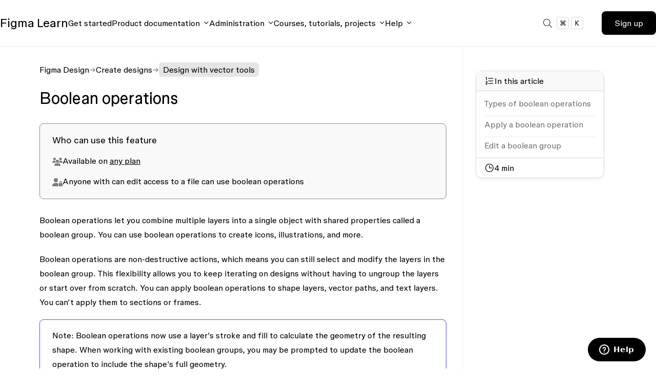

--- FILE ---
content_type: text/html; charset=utf-8
request_url: https://help.figma.com/hc/en-us/articles/360039957534-Boolean-operations
body_size: 14130
content:
<!DOCTYPE html>
<html dir="ltr" lang="en-US">
<head>
  <meta charset="utf-8" />
  <!-- v26831 -->


  <title>Boolean operations &ndash; Figma Learn - Help Center</title>

  

  <meta name="description" content="Before you Start Who can use this feature     Available on any plan     Anyone with can edit access to a file can use boolean operations ..." /><meta property="og:image" content="https://help.figma.com/hc/theming_assets/01HZFG1N1QJPKABHT3PHQQ0J9J" />
<meta property="og:type" content="website" />
<meta property="og:site_name" content="Figma Learn - Help Center" />
<meta property="og:title" content="Boolean operations" />
<meta property="og:description" content="Before you Start
Who can use this feature
 


Available on any plan




Anyone with can edit access to a file can use boolean operations




Boolean operations let you combine multiple layers into ..." />
<meta property="og:url" content="https://help.figma.com/hc/en-us/articles/360039957534-Boolean-operations" />
<link rel="canonical" href="https://help.figma.com/hc/en-us/articles/360039957534-Boolean-operations">
<link rel="alternate" hreflang="en-us" href="https://help.figma.com/hc/en-us/articles/360039957534-Boolean-operations">
<link rel="alternate" hreflang="x-default" href="https://help.figma.com/hc/en-us/articles/360039957534-Boolean-operations">

  <link rel="stylesheet" href="//static.zdassets.com/hc/assets/application-f34d73e002337ab267a13449ad9d7955.css" media="all" id="stylesheet" />
  <link rel="stylesheet" type="text/css" href="/hc/theming_assets/9325143/360002676493/style.css?digest=37738124365847">

  <link rel="icon" type="image/x-icon" href="/hc/theming_assets/01HZFG1NHWKZA6P3KEG8EQ31YX">

    

  <meta content="width=device-width, initial-scale=1.0, maximum-scale=1.0, user-scalable=0" name="viewport" />
<meta property="og:image" content="https://help.figma.com/hc/theming_assets/01JMYWSNCNTYE97HCPWWCJNSRN" />

<script src="https://code.jquery.com/jquery-3.5.1.min.js"></script>
<link rel="stylesheet" href="/hc/theming_assets/01HZFG1DTG8R13CABP5NVF1P1X" />
<link rel="stylesheet" href="/hc/theming_assets/01JZTGBH4CRGW9YQ0E77GT4A6N" />
<link rel="stylesheet" href="/hc/theming_assets/01KC1Z8EA38999DK9X4DSRQ4MQ" />

<script src="https://cdnjs.cloudflare.com/ajax/libs/URI.js/1.18.0/URI.min.js"></script>

<script src="/hc/theming_assets/01HZFG190S3X3KQSCHW2KF60M8"></script>
<script src="/hc/theming_assets/01HZFG1AR5D59E2783S5ZDV7QF"></script>
<script src="/hc/theming_assets/01HZFG1HJ7SJQNVDZSNN61RMXY"></script>
<script src="/hc/theming_assets/01HZFG14YEGNT9ZYCF8A3YST30"></script>
  
</head>
<body class="">
  
  
  

  <header class="header-wrapper">
    <div class="header">
        <a title="Home" href="/hc/en-us">
            <div class="logo">
                <span class="logo-text"><strong>Figma</strong> Learn</span>
            </div>
        </a>
        <div class="mega-nav-items">
            <nav>
                <a href="https://help.figma.com/hc/categories/360002051613-Get-started" class="body body-regular">Get started</a>
                <button id="MenuProduct" class="body body-regular" aria-label="Click to open product documentation menu">Product documentation</button>
                <button id="MenuAdmin" class="body body-regular" aria-label="Click to open administration menu">Administration</button>
                <button id="MenuCourses" class="body body-regular" aria-label="Click to open courses, tutorials, and projects documentation menu">Courses, tutorials, projects</button>
                <button id="MenuHelp" class="body body-regular" aria-label="Click to open help menu">Help</button>
            </nav>
        </div>
        <div class="grid grid-flow-col items-center gap-1 sm:gap-6">
            <div class="header-signup-wrapper">
                <div class="search-wrapper header-search">
                    <section
                        class="search-overlay fixed left-4 right-4 top-[160px] z-50 m-auto hidden max-w-[600px] flex-col justify-end gap-2 rounded-[13px] border border-solid border-black bg-white shadow-lg shadow-black/50 sm:left-0 sm:right-0"
                    >
                        <div class="hidden grid-flow-col gap-3 self-end p-3 pb-1 text-sm text-zinc-500 sm:grid">
                            <span><kbd>enter</kbd>to select</span>
                            <span><kbd>↑</kbd><kbd>↓</kbd>to navigate</span>
                            <span><kbd>esc</kbd>to close</span>
                        </div>
                        <form role="search" class="search" data-search="" data-instant="true" autocomplete="off" action="/hc/en-us/search" accept-charset="UTF-8" method="get"><input type="hidden" name="utf8" value="&#x2713;" autocomplete="off" /><input type="search" name="query" id="query" placeholder="Search components, styles, auto layout, etc..." autocomplete="off" aria-label="Search components, styles, auto layout, etc..." /></form>
                    </section>
                    
                    <button class="grid grid-flow-col items-center gap-1 rounded-full border-none bg-transparent px-3 py-2 transition-all hover:bg-zinc-200" id="ActionSearch">
                        <img src="/hc/theming_assets/01JYKS7CZ94QTYRX1XR0HPP9MS" class="h-7 w-7" />
                        <div class="search-keys grid grid-flow-col gap-1 text-black">
                        </div>
                    </button>
                </div>
            </div>
            
                <span id="HeaderSignup">
                    <fl-button text="Sign up" href="https://www.figma.com/zendesk/sso?locale=en-us"></fl-button>
                </span>
            
        </div>
    </div>
    <div class="mega-nav-menu">
        <div class="mega-nav-content-wrapper">
            <div class="content-desktop">
                <section id="MenuProduct" class="flex flex-col">
                    
                    <div class="grid grid-cols-4 gap-12">
                        <article>
                            <a href="https://help.figma.com/hc/categories/360002042553" class="group block">
                                <div class="mb-4 flex flex-col gap-1">
                                    <p class="body !m-0 !p-0 text-2xl font-light group-hover:underline">Figma Design</p>
                                    <p class="!m-0 !p-0 text-[1.15rem] font-light leading-6 text-[#697485]">Design and prototype in one place</p>
                                </div>
                            </a>
                        </article>
                        <article>
                            <a href="https://help.figma.com/hc/sections/15023066873239" class="group block">
                                <div class="mb-4 flex flex-col gap-1">
                                    <p class="body !m-0 !p-0 text-2xl font-light group-hover:underline">Dev Mode</p>
                                    <p class="!m-0 !p-0 text-[1.15rem] font-light leading-6 text-[#697485]">Translate designs into code</p>
                                </div>
                            </a>
                        </article>
                        <article>
                            <a href="https://help.figma.com/hc/categories/360002051633" class="group block">
                                <div class="mb-4 flex flex-col gap-1">
                                    <p class="body !m-0 !p-0 text-2xl font-light group-hover:underline">FigJam</p>
                                    <p class="!m-0 !p-0 text-[1.15rem] font-light leading-6 text-[#697485]">Collaborate with a digital whiteboard</p>
                                </div>
                            </a>
                        </article>
                        <article>
                            <a href="https://help.figma.com/hc/categories/24146015318551" class="group block">
                                <div class="mb-4 flex flex-col gap-1">
                                    <p class="body !m-0 !p-0 text-2xl font-light group-hover:underline">Figma Slides</p>
                                    <p class="!m-0 !p-0 text-[1.15rem] font-light leading-6 text-[#697485]">Co-create presentations</p>
                                </div>
                            </a>
                        </article>
                        
                        <article>
                            <a href="https://help.figma.com/hc/sections/31830768959511" class="group block">
                                <div class="mb-4 flex flex-col gap-1">
                                    <div class="flex items-center gap-2">
                                        <p class="body !m-0 !p-0 text-2xl font-light group-hover:underline">Figma Draw</p>
                                        <span class="nav-tag tag-default">New</span>
                                    </div>
                                    <p class="!m-0 !p-0 text-[1.15rem] font-light leading-6 text-[#697485]">Illustrate with advanced vector tools</p>
                                </div>
                            </a>
                        </article>
                        <article>
                            <a href="https://help.figma.com/hc/categories/31194838351767" class="group block">
                                <div class="mb-4 flex flex-col gap-1">
                                    <div class="flex items-center gap-2">
                                        <p class="body !m-0 !p-0 text-2xl font-light group-hover:underline">Figma Buzz</p>
                                        <span class="nav-tag tag-default">Beta</span>
                                    </div>
                                    <p class="!m-0 !p-0 text-[1.15rem] font-light leading-6 text-[#697485]">Produce on-brand assets at scale</p>
                                </div>
                            </a>
                        </article>
                        <article>
                            <a href="https://help.figma.com/hc/categories/31823555275671" class="group block">
                                <div class="mb-4 flex flex-col gap-1">
                                    <div class="flex items-center gap-2">
                                        <p class="body !m-0 !p-0 text-2xl font-light group-hover:underline">Figma Sites</p>
                                        <span class="nav-tag tag-default">Beta</span>
                                    </div>
                                    <p class="!m-0 !p-0 text-[1.15rem] font-light leading-6 text-[#697485]">Publish fully responsive websites</p>
                                </div>
                            </a>
                        </article>
                        <article>
                            <a href="https://help.figma.com/hc/categories/31304285531543" class="group block">
                                <div class="mb-4 flex flex-col gap-1">
                                    <div class="flex items-center gap-2">
                                        <p class="body !m-0 !p-0 text-2xl font-light group-hover:underline">Figma Make</p>
                                    </div>
                                    <p class="!m-0 !p-0 text-[1.15rem] font-light leading-6 text-[#697485]">Prompt to code anything you can imagine</p>
                                </div>
                            </a>
                        </article>
                    </div>
                    
                    <div class="grid grid-cols-4 gap-12 border-0 border-t border-solid border-gray-200 pt-10">
                        <article>
                            <a href="https://help.figma.com/hc/en-us/sections/24369548041111" class="group block">
                                <div class="mb-4 flex flex-col gap-1">
                                    <p class="body !m-0 !p-0 text-2xl font-light group-hover:underline">AI</p>
                                    <p class="!m-0 !p-0 text-[1.15rem] font-light leading-6 text-[#697485]">Explore all Figma AI features</p>
                                </div>
                            </a>
                        </article>
                        <article>
                            <a href="https://help.figma.com/hc/articles/35063862380311" class="group block">
                                <div class="mb-4 flex flex-col gap-1">
                                    <p class="body !m-0 !p-0 text-2xl font-light group-hover:underline">Accessibility</p>
                                    <p class="!m-0 !p-0 text-[1.15rem] font-light leading-6 text-[#697485]">Make Figma accessible for you and others</p>
                                </div>
                            </a>
                        </article>
                        <article>
                            <a href="https://www.figma.com/developers" class="group block">
                                <div class="mb-4 flex flex-col gap-1">
                                    <p class="body !m-0 !p-0 text-2xl font-light group-hover:underline">Developer docs</p>
                                    <p class="!m-0 !p-0 text-[1.15rem] font-light leading-6 text-[#697485]">Work with APIs, embeds, and more</p>
                                </div>
                            </a>
                        </article>
                        <article>
                            <a href="https://help.figma.com/hc/en-us/categories/360002772634" class="group block">
                                <div class="mb-4 flex flex-col gap-1">
                                    <p class="body !m-0 !p-0 text-2xl font-light group-hover:underline">Figma Community</p>
                                    <p class="!m-0 !p-0 text-[1.15rem] font-light leading-6 text-[#697485]">Discover resources from other Figma creators</p>
                                </div>
                            </a>
                        </article>
                    </div>
                </section>
                <section id="MenuAdmin">
                    <div class="nav-list-category nav-list-size-4">
                        <p class="body body-eyebrow">For everyone</p>
                        <div class="nav-list-items">
                            <div class="nav-list">
                                <a href="https://help.figma.com/hc/sections/360006479433" class="body text-lg font-normal">Account</a>
                                <ul class="body body-regular">
                                    <li><a href="https://help.figma.com/hc/sections/4403936365591">Manage settings</a></li>
                                    <li><a href="https://help.figma.com/hc/sections/4403936364311">Change preferences</a></li>
                                </ul>
                            </div>
                            <div class="nav-list">
                                <a href="https://help.figma.com/hc/sections/360006050633" class="body text-lg font-normal">Files and projects</a>
                                <ul class="body body-regular">
                                    <li><a href="https://help.figma.com/hc/sections/13166486919191">Use the file browser</a></li>
                                    <li><a href="https://help.figma.com/hc/sections/13166489863319">Manage files and projects</a></li>
                                </ul>
                            </div>
                        </div>
                    </div>
                    <div class="nav-list-category nav-list-size-8">
                        <p class="body body-eyebrow">For administration</p>
                        <div class="nav-list-items-flexible">
                            <div class="nav-list">
                                <a href="https://help.figma.com/hc/sections/4421076253719" class="body text-lg font-normal">Billing</a>
                                <ul class="body body-regular">
                                    <li><a href="https://help.figma.com/hc/sections/4403936381463">Overview</a></li>
                                    <li><a href="https://help.figma.com/hc/sections/20830735292567">Manage seats</a></li>
                                    <li><a href="https://help.figma.com/hc/sections/4403929058327">Manage your plan</a></li>
                                    <li><a href="https://help.figma.com/hc/sections/1500001018842">Pay for Figma
                                        </a></li>
                                </ul>
                            </div>
                            <div class="nav-list">
                                <a href="https://help.figma.com/hc/sections/360006457394" class="body text-lg font-normal">Teams</a>
                                <ul class="body body-regular">
                                    <li><a href="https://help.figma.com/hc/sections/360006457394">Manage a team</a></li>
                                </ul>
                            </div>
                            <div class="nav-list">
                                <a href="https://help.figma.com/hc/sections/360006606913" class="body text-lg font-normal">Organizations</a>
                                <ul class="body body-regular">
                                    <li><a href="https://help.figma.com/hc/sections/20832795476375">Overview</a></li>
                                    <li><a href="https://help.figma.com/hc/sections/4403936348311">Login and authentication</a></li>
                                    <li><a href="https://help.figma.com/hc/sections/4403928836759">Deploy Figma</a></li>
                                    <li><a href="https://help.figma.com/hc/sections/4403928781847">Members and guests</a></li>
                                    <li><a href="https://help.figma.com/hc/sections/20832780119959">Teams</a></li>
                                    <li><a href="https://help.figma.com/hc/sections/4403928823063">Libraries and resources</a></li>
                                </ul>
                            </div>
                            <div class="nav-list">
                                <a href="https://help.figma.com/hc/sections/20832705104407" class="body text-lg font-normal">Enterprise</a>
                                <ul class="body body-regular">
                                    <li><a href="https://help.figma.com/hc/sections/19100866155543">Billing groups</a></li>
                                    <li><a href="https://help.figma.com/hc/sections/4419363208855">Workspaces</a></li>
                                    <li><a href="https://help.figma.com/hc/sections/20833164749719">Security features</a></li>
                                </ul>
                            </div>
                        </div>
                    </div>
                </section>
                <section id="MenuCourses">
                    <div class="nav-list-category nav-list-size-12">
                        <p class="body body-eyebrow">Find out more</p>
                        <div class="nav-list-items">
                            <a href="https://help.figma.com/hc/sections/23691657321239" class="nav-list nav-list-size-3 group">
                                <div class="nav-list-title">
                                    <span class="nav-list-icon list-ic-learn-courses"></span>
                                    <div class="nav-title-tag">
                                        <p class="body text-lg font-normal group-hover:underline">Courses and collections</p>
                                        <span class="nav-tag tag-default">New</span>
                                    </div>
                                </div>
                                <p class="body body-regular">Level up your Figma skills with these comprehensive skill-based courses.</p>
                            </a>
                            <a href="https://help.figma.com/hc/sections/13148624530967" class="nav-list nav-list-size-3 group">
                                <div class="nav-list-title">
                                    <span class="nav-list-icon list-ic-learn-mini-project"></span>
                                    <div class="nav-title-tag">
                                        <p class="body text-lg font-normal group-hover:underline">Projects</p>
                                    </div>
                                </div>
                                <p class="body body-regular">Get hands-on experience in Figma with these practical bite-sized projects.</p>
                            </a>
                            <a href="https://www.youtube.com/@Figma" class="nav-list nav-list-size-3 group">
                                <div class="nav-list-title">
                                    <span class="nav-list-icon list-ic-learn-tutorial"></span>
                                    <div class="nav-title-tag">
                                        <p class="body text-lg font-normal group-hover:underline">Tutorials</p>
                                    </div>
                                </div>
                                <p class="body body-regular">Explore tools and features by watching and following along with these expert-led video tutorials.</p>
                            </a>
                        </div>
                    </div>
                </section>
                <section id="MenuHelp">
                    <div class="nav-list-category nav-list-size-9">
                        <p class="body body-eyebrow">Get solutions</p>
                        <div class="nav-list-items">
                            <a href="https://help.figma.com/hc/sections/1500000378401" class="nav-list nav-list-size-3 group">
                                <div class="nav-list-title">
                                    <div class="nav-title-tag">
                                        <p class="body text-lg font-normal group-hover:underline">Troubleshoot</p>
                                    </div>
                                </div>
                                <p class="body body-regular">Get help with common issues and troubleshoot unexpected behavior.</p>
                            </a>
                            <a href="https://help.figma.com/hc/sections/19818052690455" class="nav-list nav-list-size-3 group">
                                <div class="nav-list-title">
                                    <div class="nav-title-tag">
                                        <p class="body text-lg font-normal group-hover:underline">Work with support</p>
                                    </div>
                                </div>
                                <p class="body body-regular">Submit a bug report, get help collecting log files, and find your system information.</p>
                            </a>
                            <a href="https://help.figma.com/hc/sections/13148115222551" class="nav-list nav-list-size-3 group">
                                <div class="nav-list-title">
                                    <div class="nav-title-tag">
                                        <p class="body text-lg font-normal group-hover:underline">Common questions</p>
                                    </div>
                                </div>
                                <p class="body body-regular">Get answers to frequently asked questions.</p>
                            </a>
                        </div>
                    </div>
                    <a href="https://forum.figma.com/" class="nav-featured-card featured-gray nav-list-size-3">
                        <div class="nav-list">
                            <div class="nav-list-title">
                                <span class="nav-list-icon list-ic-forum"></span>
                                <p class="body text-lg font-normal">Figma Community Forum</p>
                            </div>
                            <p class="body body-regular">Ask the community, share ideas, and connect with other Figma users.</p>
                        </div>
                    </a>
                </section>
            </div>
            <div class="content-mobile">
                <nav id="MenuMobileContent">
                    <a href="https://help.figma.com/hc/categories/360002051613-Get-started" class="body body-medium">Get started</a>
                    <div class="body body-medium">
                        <button id="MenuMobileProduct">Product documentation</button>
                        <div id="MenuMobileProduct" class="body body-regular">
                            <div class="mobile-nav-list">
                                <span class="body body-eyebrow">Products</span>
                                <a href="https://help.figma.com/hc/categories/360002042553">Figma Design</a>
                                <a href="https://help.figma.com/hc/sections/15023066873239">Dev Mode</a>
                                <a href="https://help.figma.com/hc/categories/360002051633">FigJam</a>
                                <a href="https://help.figma.com/hc/categories/24146015318551">Figma Slides</a>
                                <a href="https://help.figma.com/hc/sections/31830768959511" class="group flex items-center gap-2">
                                    <p class="!m-0 !p-0 group-hover:underline">Figma Draw</p>
                                    <span class="nav-tag tag-default">New</span>
                                </a>
                                <a href="https://help.figma.com/hc/categories/31823555275671" class="group flex items-center gap-2">
                                    <p class="!m-0 !p-0 group-hover:underline">Figma Sites</p>
                                    <span class="nav-tag tag-default">Beta</span>
                                </a>
                                <a href="https://help.figma.com/hc/categories/31304285531543" class="group flex items-center gap-2">
                                    <p class="!m-0 !p-0 group-hover:underline">Figma Make</p>
                                </a>
                                <a href="https://help.figma.com/hc/categories/31194838351767" class="group flex items-center gap-2">
                                    <p class="!m-0 !p-0 group-hover:underline">Figma Buzz</p>
                                    <span class="nav-tag tag-default">Beta</span>
                                </a>
                            </div>
                            <div class="mobile-nav-list">
                                <span class="body body-eyebrow">Features</span>
                                <a href="https://help.figma.com/hc/en-us/sections/24369548041111">AI</a>
                                <a href="https://help.figma.com/hc/articles/35063862380311">Accessibility</a>
                                <a href="https://www.figma.com/developers">Developer docs</a>
                                <a href="https://help.figma.com/hc/en-us/categories/360002772634">Figma Community</a>
                            </div>
                        </div>
                    </div>
                    <div class="body body-medium">
                        <button id="MenuMobileAdmin">Administration</button>
                        <div id="MenuMobileAdmin" class="body body-regular">
                            <div class="mobile-nav-list">
                                <span class="body body-eyebrow">For everyone</span>
                                <a href="https://help.figma.com/hc/sections/360006479433">Account</a>
                                <a href="https://help.figma.com/hc/sections/360006050633">Files and projects</a>
                            </div>
                            <div class="mobile-nav-list">
                                <span class="body body-eyebrow">For administration</span>
                                <a href="https://help.figma.com/hc/sections/4421076253719">Billing</a>
                                <a href="https://help.figma.com/hc/sections/360006457394">Teams </a>
                                <a href="https://help.figma.com/hc/sections/360006606913">Organizations </a>
                                <a href="https://help.figma.com/hc/sections/20832705104407">Enterprise
                                </a>
                            </div>
                        </div>
                    </div>
                    <div class="body body-medium">
                        <button id="MenuMobileCourses">Courses, tutorials, projects</button>
                        <div id="MenuMobileCourses" class="body body-regular">
                            <div class="mobile-nav-list">
                                <span class="body body-eyebrow">Find out more</span>
                                <a href="https://help.figma.com/hc/sections/23691657321239">Courses and collections</a>
                                <a href="https://help.figma.com/hc/sections/13148624530967">Projects</a>
                                <a href="https://www.youtube.com/@Figma">Tutorials</a>
                            </div>
                        </div>
                    </div>
                    <div class="body body-medium">
                        <button id="MenuMobileHelp">Help</button>
                        <div id="MenuMobileHelp" class="body body-regular">
                            <div class="mobile-nav-list">
                                <span class="body body-eyebrow">Get solutions</span>
                                <a href="https://help.figma.com/hc/sections/1500000378401">Troubleshoot</a>
                                <a href="https://help.figma.com/hc/sections/19818052690455">Work with support</a>
                                <a href="https://help.figma.com/hc/sections/13148115222551">Common questions</a>
                                <a href="https://forum.figma.com/">Figma Community Forum</a>
                            </div>
                        </div>
                    </div>
                </nav>
            </div>
        </div>
    </div>
</header>

  <main role="main">
    <script src="/hc/theming_assets/01HZFG1D3WNNSK6AXTH4R9DD66"></script>

<script>
  document.body.classList.add("article_page");
</script>


<fl-mobile-metabar class="fixed z-10 left-0 right-0 items-start top-[var(--nav-height)] grid grid-cols-page overflow-y-auto lg:hidden"></fl-mobile-metabar>
 
<div class="article-container flex flex-col-reverse mt-[calc(var(--nav-height)_+_3rem)] lg:mt-0 gap-8 lg:grid lg:grid-cols-[1fr_300px] label-ui3-extra-high ">
    
    <article class="pb-24 pt-8 lg:pt-[calc(var(--nav-height)_+_2rem)]">
      <nav class="sub-nav">
        <ol class="breadcrumbs">
  
    <li title="Figma Learn - Help Center">
      
        <a href="/hc/en-us">Figma Learn - Help Center</a>
      
    </li>
  
    <li title="Figma Design">
      
        <a href="/hc/en-us/categories/360002042553-Figma-Design">Figma Design</a>
      
    </li>
  
    <li title="Create designs">
      
        <a href="/hc/en-us/sections/4403912808599-Create-designs">Create designs</a>
      
    </li>
  
    <li title="Design with vector tools">
      
        <a href="/hc/en-us/sections/31585889321751-Design-with-vector-tools">Design with vector tools</a>
      
    </li>
  
</ol>

      </nav>
      <header class="article-header ">
        <h1 title="Boolean operations" class="article-title" data-swiftype-name="title" data-swiftype-type="string">
          <span>Boolean operations</span>
          
          
        </h1>

        <div class="article-meta-wrapper">
          

        </div>
      </header>

      <section class="article-info">
        <div class="article-content">
          <div class="article-body" data-swiftype-name="body" data-swiftype-type="text"><section class="before-you-start-wrapper">
<div class="before-you-start">
<div>
<p class="main-heading">Before you Start</p>
<p class="sub-heading">Who can use this feature</p>
<!-- Use span tags for emphasis --> <!-- (1) ANY ONLY -->
<div class="plan">
<span class="icon"></span>
<p>Available on <a href="https://help.figma.com/hc/en-us/articles/360040328273-Choose-a-Figma-Plan">any plan</a></p>
</div>
<!-- Additional Qualifications -->
<div class="qualification">
<span class="icon"></span>
<p>Anyone with <code>can edit</code> access to a file can use boolean operations</p>
</div>
</div>
</div>
</section>
<p>Boolean operations let you combine multiple layers into a single object with shared properties called a boolean group. You can use boolean operations to create icons, illustrations, and more.</p>
<p>Boolean operations are non-destructive actions, which means you can still select and modify the layers in the boolean group. This flexibility allows you to keep iterating on designs without having to ungroup the layers or start over from scratch. You can apply boolean operations to shape layers, vector paths, and text layers. You can’t apply them to sections or frames.</p>
<div class="note-wrapper">
<div class="note">
<p><strong>Note:</strong> Boolean operations now use a layer’s stroke and fill to calculate the geometry of the resulting shape. When working with existing boolean groups, you may be prompted to update the boolean operation to include the shape’s full geometry.</p>
</div>
</div>
<p><iframe src="https://www.youtube.com/embed/kH14-N_c5go?si=699LNjGYIzcili-e" width="560" height="315" frameborder="0" allowfullscreen=""></iframe></p>
<h2 id="h_01JMG2C06DWA9HZDHX8TRYD2RK">Types of boolean operations</h2>
<p>There are four boolean operations: union, subtract, intersect, and exclude.</p>
<h3 id="h_01JMG2C06D3V95064Q91WP44Z8">Union selection</h3>
<p>The union selection operation combines the selected layers. If the layers overlap, the new object’s outer path is created by merging the outer edges of the layers. The layer at the top of the layer hierarchy will be used to determine the object’s fill, stroke, and effect properties but you can modify these properties at any time. Any strokes or effects will be applied to the object’s outer path.</p>
<p>Union selection keyboard shortcut:</p>
<ul>
<li>
<strong>Mac:</strong> <kbd>Option</kbd> <kbd>Shift</kbd> <kbd>U</kbd>
</li>
<li>
<strong>Windows:</strong> <kbd>Alt</kbd> <kbd>Shift</kbd> <kbd>U</kbd>
</li>
</ul>
<p> </p>
<p><img src="https://help.figma.com/hc/article_attachments/30101990451607" alt="An animation showing two overlapping squares, demonstrating the union boolean operation."></p>
<h3 id="h_01JMG2FXVZ05FS1CSNFD0C0TV5">Subtract selection</h3>
<p>The subtract selection operation removes any areas overlapping the bottom layer of the current selection. The layer at the bottom of the layer hierarchy will be used to determine the object’s fill, stroke, and effect properties but you can modify these properties at any time. If the resulting object has both an inner and outer edge, any strokes or effects will be applied along both edges.</p>
<p>Subtract selection keyboard shortcut:</p>
<ul>
<li>
<strong>Mac:</strong> <kbd>Option</kbd> <kbd>Shift</kbd> <kbd>S</kbd>
</li>
<li>
<strong>Windows:</strong> <kbd>Alt</kbd> <kbd>Shift</kbd> <kbd>S</kbd>
</li>
</ul>
<p><img src="https://help.figma.com/hc/article_attachments/30102002025495" alt="An animation showing two overlapping squares, demonstrating the subtract boolean operation."></p>
<h3 id="h_01JMG2J48BX7RXR438R9DS7PP5">Intersect selection</h3>
<p>The intersect selection operation creates a new object from where the selected layers overlap. Anything outside the overlapping area is removed, leaving just the areas where all layers intersect. The layer at the top of the layer hierarchy will be used to determine the object’s fill, stroke, and effect properties but you can modify these properties at any time. Any strokes or effects will be applied to the object’s outer path.</p>
<p>If you apply the intersect operation to non-overlapping layers, the layers will disappear from view on the canvas until you move them to where they can overlap.</p>
<p>Intersect selection keyboard shortcut:</p>
<ul>
<li>
<strong>Mac:</strong> <kbd>Option</kbd> <kbd>Shift</kbd> <kbd>I</kbd>
</li>
<li>
<strong>Windows:</strong> <kbd>Alt</kbd> <kbd>Shift</kbd> <kbd>I</kbd>
</li>
</ul>
<p><img src="https://help.figma.com/hc/article_attachments/30101990453527" alt="An animation showing two overlapping squares, demonstrating the intersect boolean operation."></p>
<h3 id="h_01JMG2JCTRHW8C51JQE0Y5DE3S">Exclude selection</h3>
<p>The exclude selection operation creates a new object by removing the overlapping areas, keeping just the non-overlapping parts. The layer at the top of the layer hierarchy will be used to determine the object’s fill, stroke, and effect properties but you can modify these properties at any time. If the resulting object has both an inner and outer edge, any strokes or effects will be applied along both edges.</p>
<p>Exclude selection keyboard shortcut:</p>
<ul>
<li>
<strong>Mac:</strong> <kbd>Option</kbd> <kbd>Shift</kbd> <kbd>E</kbd>
</li>
<li>
<strong>Windows:</strong> <kbd>Alt</kbd> <kbd>Shift</kbd> <kbd>E</kbd>
</li>
</ul>
<p><img src="https://help.figma.com/hc/article_attachments/30102002027287" alt="An animation showing two overlapping squares, demonstrating the exclude boolean operation."></p>
<h2 id="h_01JMG2PPQ3AV3ZX7Q7Y308AYHT">Apply a boolean operation</h2>
<p>To apply a boolean operation, select at least two supported layer types, then choose an operation from the <strong>Boolean operations</strong> menu.</p>
<p><img src="https://help.figma.com/hc/article_attachments/30101990455959" alt=""></p>
<h2 id="h_01JMG2Q0TFG9DK52RX2054F2F3">Edit a boolean group</h2>
<p>Boolean operations are non-destructive actions. This means that you can still select and modify the dimensions, position, rotation, and corner radius of layers inside the boolean group.</p>
<p>You won’t be able to change the fill, stroke, effects, or opacity properties of individual layers inside the group. To break up a boolean group and revert the layers back into individual objects, right-click on the group and select <strong>Ungroup</strong>.</p>
<p><img src="https://help.figma.com/hc/article_attachments/30101990457495" alt="An animation showing how to edit a boolean group"></p></div>
        </div>
      </section>

      
        <div class="block min-[1010px]:hidden mt-10">
            <fl-course-navigator></fl-course-navigator>
        </div>

       
      <footer>
        <div class="article-footer">
          <div class="article-inner-content-area">
            
          <div class="comment-icon">
            
            </div>
        </div>
        </div>
        
        
        <div class="my-16 lg:my-24 flex items-center gap-8 justify-end">
          <span class="article-votes-question">Was this article helpful?</span>
          <div class="flex gap-4 justify-center" role='radiogroup'>
            <button type="button" class="button article-vote-up" data-helper="vote" data-item="article" data-type="up" data-id="360039957534" data-upvote-count="388" data-vote-count="758" data-vote-sum="18" data-vote-url="/hc/en-us/articles/360039957534/vote" data-value="null" data-label="388 out of 758 found this helpful" data-selected-class="null" aria-label="This article was helpful" aria-pressed="false">Yes</button>
            <button type="button" class="button article-vote-down" data-helper="vote" data-item="article" data-type="down" data-id="360039957534" data-upvote-count="388" data-vote-count="758" data-vote-sum="18" data-vote-url="/hc/en-us/articles/360039957534/vote" data-value="null" data-label="388 out of 758 found this helpful" data-selected-class="null" aria-label="This article was not helpful" aria-pressed="false">No</button>
          </div>
        </div>
        
        <div class="article-ticket-form">
          <form action="#" class="request-form hide" id="article-vote-up-form" accept-charset="UTF-8">
            <select name="request[ticket_form_id]" class="hide">
              <option data-url="https://help.figma.com/hc/en-us/requests/new?ticket_form_id=14017867691287" selected="selected" value="14017867691287">Help Center feedback</option>
            </select>
            <label for="description">Got a second? Tell us what we’re doing well.</label>
            <input type="hidden" value="Article feedback: Boolean operations" class="hide" name="subject">
            <input type="hidden" value=360039957534 name="url">
            <input type="hidden" value=en-us name="locale">
            <textarea name="description" placeholder="Tell us more" required></textarea>
            <button type="submit" class="button feedback-button">Submit article feedback</button>
            <p>Your feedback helps us improve Figma’s Help Center. To get help from support, <a href="https://help.figma.com/hc/en-us/requests/new">submit a request through our contact form</a>.</p>
          </form>
          <form action="#" class="request-form hide" id="article-vote-down-form" accept-charset="UTF-8" >
            <select name="request[ticket_form_id]" class="hide">
              <option data-url="https://help.figma.com/hc/en-us/requests/new?ticket_form_id=14017867691287" selected="selected" value="14017867691287">Help Center feedback</option>
            </select>
            <label for="reason">Thanks for letting us know! What was the issue?</label>
            <input type="hidden" value="Article feedback: Boolean operations" class="hide" name="subject">
            <input type="hidden" value=360039957534 name="url">
            <input type="hidden" value=en-us name="locale">
            <select class="custom-form-field" id="reason" name="reason" required>
              <option value="" disabled selected>-- Please choose an option --</option>
              <option value="article__dsat_incorrect">Incorrect or missing information</option>
              <option value="article__dsat_unclear">Hard to understand</option>
              <option value="article__dsat_typos">There are typos or broken links</option>
              <option value="article__dsat_resources">Issues with images, GIFs, or videos</option>
              <option value="article__dsat_feature">I wish the feature worked a different way</option>
              <option value="article__dsat_general">Something else</option>
            </select>
            <textarea name="description" placeholder="Tell us more" required></textarea>
            <button type="submit" class="button feedback-button">Submit article feedback</button>
            <p>Your feedback helps us improve Figma’s Help Center. To get help from support, <a href="https://help.figma.com/hc/en-us/requests/new">submit a request through our contact form</a>.</p>
          </form>
        </div>
        
        <div id="feedback-success" class="hide">
          <p>Thank you for helping us improve Figma’s Help Center!</p>
          <img src="/hc/theming_assets/01HZFG1CK3ZD17MJD7X1K6QF2N" width="50%" class="feedback-response-icon" />
        </div>
      </footer>


      

      
    </article>
    
    <section class="border-0 border-solid border-[var(--border-light)] border-l hidden lg:block">
        <section class="flex flex-col sticky top-[calc(var(--nav-height))] p-6 pt-12 max-h-[calc(100svh_-_var(--nav-height))] overflow-y-auto">
            
            <div class="hidden min-[1010px]:block">
                <fl-course-navigator></fl-course-navigator>
            </div>
            
            <fl-metabar class="w-full"></fl-metabar>
      </section>
    </section>
</div>

<script>
  document.onreadystatechange = () => {
    if (document.readyState === "complete") {
      const voteButtonUp = document.querySelector(".article-vote-up");
      const voteButtonDown = document.querySelector(".article-vote-down");
      const successMessage = document.querySelector("#feedback-success");
      const voteUpForm = document.querySelector("#article-vote-up-form");
      const voteDownForm = document.querySelector("#article-vote-down-form");

      async function submitRequest(e) {
        const formData = new FormData(e.target);
        const form = Object.fromEntries(formData);
        const reason = form.reason || "";

        let body = {
          request: {
            subject: form.subject,
            comment: { body: form.description },
            custom_fields: [{id: 14017850592535, "value": form.url}, {id: 17164389590039, "value": reason}, {id: 17350912268695, "value": form.locale }],
            ticket_form_id: 14017867691287,
          }
        }

        let headers = new Headers();
        headers.append("Content-Type", "application/json");
        headers.append("Accept", "application/json");

        if ("false" == "false") {
          body.request.requester = { name: "Anonymous" };
          await fetch("/hc/api/internal/csrf_token.json")
            .then(data => { return data.json();})
            .then(res => {
              headers.append("X-CSRF-Token", res.current_session.csrf_token);
              headers.append("X-REQUESTED-WITH", "XMLHttpRequest");
            });
        } else {
          await fetch("/api/v2/users/me.json")
            .then(data => { return data.json();})
            .then(res => { headers.append("X-CSRF-Token", res.user.authenticity_token);});
        }

        await fetch("/api/v2/requests", {
          method: "POST",
          headers: headers,
          body: JSON.stringify(body),
        }).then(res => {
          if (res.status == 201) {
            voteUpForm.classList.add("hide");
            voteDownForm.classList.add("hide");
            successMessage.classList.remove("hide");
          }
          else {
            console.log("Error submitting request");
          }
        });
      }

      voteUpForm.addEventListener("submit", (e) => {
        e.preventDefault();
        submitRequest(e);
        return false;
      });
      voteDownForm.addEventListener("submit", (e) => {
        e.preventDefault();
        submitRequest(e);
        return false;
      });

      const observer = new MutationObserver(() => {
        if(!successMessage.matches(".hide")) {
          return;
        }
        if(voteButtonUp.matches("[aria-pressed=true]")) {
          voteUpForm.classList.remove("hide");
          voteDownForm.classList.add("hide");
          return;
        }
        else if(voteButtonDown.matches("[aria-pressed=true]")) {
          voteDownForm.classList.remove("hide");
          voteUpForm.classList.add("hide");
          return;
        }
        else {
          successMessage.classList.add("hide");
          voteDownForm.classList.add("hide");
          voteUpForm.classList.add("hide");
          return;
        }
      });

      observer.observe(voteButtonUp, {
        attributes: true,
        attributeFilter: ['aria-pressed'],
      });
      observer.observe(voteButtonDown, {
        attributes: true,
        attributeFilter: ['aria-pressed'],
      });
    }
  };
</script>

  </main>

  <div class="wrap">
<footer class="footer">
    <div class="logo-and-social footer-links">
        <a aria-current="page" href="https://www.figma.com/" class="mb-4">
            <svg xmlns="http://www.w3.org/2000/svg" alt="Figma" class="logo-mark" fill="none" viewBox="0 0 120 44" aria-hidden="true"><path fill="currentColor" d="M108.157 35.146q-2.47 0-4.435-.927-1.915-.928-3.074-2.49-1.11-1.61-1.109-3.71 0-2.733 1.814-4.442t5.191-2.343l5.897-1.171q1.763-.342 2.419-1.074.655-.732.655-2.148l.604 5.711-8.466 1.758q-1.713.34-2.671 1.22-.907.88-.907 2.44 0 1.611 1.26 2.588 1.31.975 3.527.976 1.815 0 3.327-.781 1.561-.78 2.419-2.148.907-1.416.907-3.222v-8.542q0-1.758-1.311-2.734-1.26-1.025-3.477-1.025-2.822 0-4.334 1.367t-1.764 3.856l-4.435-.585q.252-2.588 1.613-4.442 1.361-1.904 3.628-2.93 2.268-1.024 5.393-1.024 4.434 0 6.803 2.196T120 17.183v17.23h-4.384v-3.172q-.656 1.61-2.671 2.782-1.967 1.123-4.788 1.123M63.807 34.414V10.056h4.384v2.734q.504-1.416 2.218-2.441t3.98-1.025q2.22 0 4.083.927 1.865.928 2.419 2.783.655-1.71 2.42-2.685 1.813-1.025 4.03-1.025 3.831 0 5.847 2.148 2.016 2.147 2.016 6.248v16.694h-4.486V18.305q0-2.44-1.108-3.66-1.06-1.27-3.125-1.27-2.268 0-3.528 1.562-1.21 1.515-1.21 4.442v15.035h-4.484V18.305q0-2.44-1.11-3.66-1.057-1.27-3.124-1.27-2.268 0-3.528 1.562-1.21 1.515-1.21 4.442v15.035zM46.656 43.2q-4.687 0-7.61-2.099t-3.73-5.857l4.385-.928q.555 2.392 2.369 3.71 1.814 1.367 4.586 1.367 3.325 0 4.989-1.66 1.713-1.61 1.713-4.832v-3.857q-.755 1.805-2.822 2.93-2.016 1.122-4.535 1.122-3.327 0-5.846-1.464-2.52-1.515-3.931-4.198-1.411-2.685-1.411-6.2 0-3.563 1.41-6.248 1.412-2.685 3.881-4.149 2.52-1.513 5.897-1.513 2.52 0 4.586 1.122 2.115 1.074 2.872 2.685v-3.075h4.385V32.9q0 3.22-1.31 5.516-1.31 2.343-3.83 3.563-2.47 1.22-6.048 1.22m-.101-13.96q3.225 0 5.14-2.197 1.965-2.196 1.966-5.809 0-3.66-1.966-5.857t-5.14-2.197q-3.225 0-5.191 2.197-1.915 2.197-1.915 5.857 0 3.612 1.965 5.81 1.966 2.195 5.14 2.196M25.761 34.414V10.056h4.486v24.358zm-.05-27.482V0h4.586v6.932zM0 34.414V0h4.737v34.414zm.958-14.547v-4.149h19.301v4.15zm0-15.669V0h21.166v4.198z"></path></svg>              
        </a>
        <ul class="md:mt-6">
            <li class="locale-options">
            <select id="locale-picker" role="menu">
                <option value="/hc/change_language/en-us?return_to=%2Fhc%2Fen-us%2Farticles%2F360039957534-Boolean-operations">
                English (US)
                </option>
                
                <option value="/hc/change_language/de?return_to=%2Fhc%2Fde">
                    Deutsch
                </option>
                
                <option value="/hc/change_language/es-419?return_to=%2Fhc%2Fes-419">
                    Español (Latinoamérica)
                </option>
                
                <option value="/hc/change_language/es-es?return_to=%2Fhc%2Fes-es">
                    Español (España)
                </option>
                
                <option value="/hc/change_language/fr?return_to=%2Fhc%2Ffr">
                    Français
                </option>
                
                <option value="/hc/change_language/ja?return_to=%2Fhc%2Fja">
                    日本語
                </option>
                
                <option value="/hc/change_language/ko?return_to=%2Fhc%2Fko">
                    한국어
                </option>
                
                <option value="/hc/change_language/nl-nl?return_to=%2Fhc%2Fnl-nl">
                    Nederlands (Nederland)
                </option>
                
                <option value="/hc/change_language/pl-pl?return_to=%2Fhc%2Fpl-pl">
                    Polski (Polska)
                </option>
                
                <option value="/hc/change_language/pt-br?return_to=%2Fhc%2Fpt-br">
                    Português do Brasil
                </option>
                
            </select>
            </li>

            <script>
                $(function(){
                // bind change event to select
                $('#locale-picker').on('change', function () {
                    var url = $(this).val(); // get selected value
                    if (url) { // require a URL
                        window.location = url; // redirect
                    }
                    return false;
                });
                });
            </script>
            <ul class="flex gap-2 social-icons">
                <li>
                    <a href="https://x.com/figma" target="_blank" rel="noreferrer" aria-label="X" title="X" class="css-3l9mu9">
                        <svg xmlns="http://www.w3.org/2000/svg" width="16" height="16" fill="none" viewBox="0 0 16 16" aria-hidden="true" class="css-jaq9k5">
                            <path fill="currentColor" d="M9.47 6.77 15.3 0h-1.4L8.85 5.88 4.81 0H.15l6.11 8.9L.15 16h1.38l5.35-6.21L11.14 16h4.67zm-1.9 2.2-.61-.88-4.93-7.05h2.12l3.98 5.69.62.88 5.17 7.4h-2.13L7.58 8.97z"></path>
                        </svg>
                    </a>
                </li>
                <li>
                    <a href="https://www.youtube.com/figmadesign" target="_blank" rel="noreferrer" aria-label="YouTube" title="YouTube" class="css-3l9mu9">
                        <svg xmlns="http://www.w3.org/2000/svg" width="16" height="14" fill="none" viewBox="0 0 16 14" aria-hidden="true" class="css-jaq9k5">
                            <g clip-path="url(#a)">
                            <path fill="currentColor" d="M15.6 2.5c.4 1.4.4 4.4.4 4.4s0 3-.4 4.4c-.2.8-.8 1.4-1.5 1.6-1.4.4-6.1.4-6.1.4s-4.7 0-6-.4c-.8-.2-1.4-.8-1.6-1.6C0 9.9 0 6.9 0 6.9s0-3 .4-4.4c.2-.8.8-1.4 1.5-1.6C3.3.5 8 .5 8 .5s4.7 0 6 .4c.8.2 1.4.8 1.6 1.6M6.4 9.7l4.8-2.8-4.8-2.8z"></path>
                            </g>
                            <defs>
                            <clipPath id="a">
                                <path fill="currentColor" d="M0 .5h16v13H0z"></path>
                            </clipPath>
                            </defs>
                        </svg>
                    </a>
                </li>
                <li>
                    <a href="https://www.instagram.com/figma" target="_blank" rel="noreferrer" aria-label="Instagram" title="Instagram" class="css-3l9mu9">
                        <svg xmlns="http://www.w3.org/2000/svg" width="16" height="16" viewBox="0 0 449 449" aria-hidden="true" class="css-jaq9k5">
                            <path fill="currentColor" d="M224.18 109.6c-63.6 0-114.9 51.3-114.9 114.9s51.3 114.9 114.9 114.9 114.9-51.3 114.9-114.9-51.3-114.9-114.9-114.9m0 189.6c-41.1 0-74.7-33.5-74.7-74.7s33.5-74.7 74.7-74.7 74.7 33.5 74.7 74.7-33.6 74.7-74.7 74.7m146.4-194.3c0 14.9-12 26.8-26.8 26.8a26.8 26.8 0 1 1 26.8-26.8m76.1 27.2c-1.7-35.9-9.9-67.7-36.2-93.9-26.2-26.2-58-34.4-93.9-36.2-37-2.1-147.9-2.1-184.9 0-35.8 1.7-67.6 9.9-93.9 36.1s-34.4 58-36.2 93.9c-2.1 37-2.1 147.9 0 184.9 1.7 35.9 9.9 67.7 36.2 93.9s58 34.4 93.9 36.2c37 2.1 147.9 2.1 184.9 0 35.9-1.7 67.7-9.9 93.9-36.2 26.2-26.2 34.4-58 36.2-93.9 2.1-37 2.1-147.8 0-184.8m-47.8 224.5a75.63 75.63 0 0 1-42.6 42.6c-29.5 11.7-99.5 9-132.1 9s-102.7 2.6-132.1-9a75.63 75.63 0 0 1-42.6-42.6c-11.7-29.5-9-99.5-9-132.1s-2.6-102.7 9-132.1a75.63 75.63 0 0 1 42.6-42.6c29.5-11.7 99.5-9 132.1-9s102.7-2.6 132.1 9a75.63 75.63 0 0 1 42.6 42.6c11.7 29.5 9 99.5 9 132.1s2.7 102.7-9 132.1"></path>
                        </svg>
                    </a>
                </li>
                <li>
                    <a href="https://www.facebook.com/figmadesign" target="_blank" rel="noreferrer" aria-label="Facebook" title="Facebook" class="css-3l9mu9">
                        <svg xmlns="http://www.w3.org/2000/svg" width="16" height="16" viewBox="0 0 448 449" aria-hidden="true" class="css-jaq9k5">
                            <path fill="currentColor" d="M448 25.2v398.5c0 13.7-11.1 24.7-24.7 24.7H309.1V275h58.2l8.7-67.6h-67v-43.2c0-19.6 5.4-32.9 33.5-32.9h35.8V70.8c-6.2-.8-27.4-2.7-52.2-2.7-51.6 0-87 31.5-87 89.4v49.9h-58.4V275h58.4v173.5H24.7C11.1 448.5 0 437.4 0 423.8V25.2C0 11.6 11.1.5 24.7.5h398.5C436.9.5 448 11.6 448 25.2"></path>
                        </svg>
                    </a>
                </li>
            </ul>
        </ul>
    </div>
    <div class="footer-links">
        <h6>Use cases</h6>
        <ul>
            <li>
                <a href="https://www.figma.com/ui-design-tool/" target="_blank">UI design</a>
            </li>
            <li>
                <a href="https://www.figma.com/ux-design-tool/" target="_blank">UX design</a>
            </li>
            <li>
                <a href="https://www.figma.com/prototyping/" target="_blank">Prototyping</a>
            </li>
            <li>
                <a href="https://www.figma.com/graphic-design-tool/" target="_blank">Graphic design</a>
            </li>
            <li>
                <a href="https://www.figma.com/wireframe-tool/" target="_blank">Wireframing</a>
            </li>
            <li>
                <a href="https://www.figma.com/brainstorming-tool/" target="_blank">Brainstorming</a>
            </li>
            <li>
                <a href="https://www.figma.com/templates/" target="_blank">Templates</a>
            </li>
            <li>
                <a href="https://www.figma.com/remote-design/" target="_blank">Remote design</a>
            </li>
        </ul>
    </div>
    <div class="footer-links">
        <h6>Explore</h6>
        <ul>
            <li>
                <a href="https://www.figma.com/design/" target="_blank">Design features</a>
            </li>
            <li>
                <a href="https://www.figma.com/prototyping/" target="_blank">Prototyping features</a>
            </li>
            <li>
                <a href="https://www.figma.com/design-systems/" target="_blank">Design systems features</a>
            </li>
            <li>
                <a href="https://www.figma.com/collaboration/" target="_blank">Collaboration features</a>
            </li>
            <li>
                <a href="https://www.figma.com/figjam/" target="_blank">FigJam</a>
            </li>
            <li>
                <a href="https://www.figma.com/pricing/" target="_blank">Pricing</a>
            </li>
            <li>
                <a href="https://www.figma.com/organization/" target="_blank">Enterprise</a>
            </li>
            <li>
                <a href="https://www.figma.com/education/" target="_blank">Students and educators</a>
            </li>
            <li>
                <a href="https://www.figma.com/customers/" target="_blank">Customers</a>
            </li>
            <li>
                <a href="https://www.figma.com/security/" target="_blank">Security</a>
            </li>
            <li>
                <a href="https://www.figma.com/product-integrations/" target="_blank">Integrations</a>
            </li>
            <li>
                <a href="https://www.figma.com/contact/" target="_blank">Contact</a>
            </li>
        </ul>
    </div>
    <div class="footer-links">
        <h6>Resources</h6>
        <ul>
            <li>
                <a href="https://www.figma.com/blog/" target="_blank">Blog</a>
            </li>
            <li>
                <a href="https://www.figma.com/best-practices/" target="_blank">Best practices</a>
            </li>
            <li>
                <a href="https://help.figma.com/hc/" title="Support" target="_blank">Support</a>
            </li>
            <li>
                <a href="https://www.figma.com/developers" target="_blank">Developers</a>
            </li>
            <li>
                <a href="https://www.figma.com/resources/learn-design/" target="_blank">Learn design</a>
            </li>
            <li>
                <a href="https://www.figma.com/downloads/" target="_blank">Downloads</a>
            </li>
            <li>
                <a href="https://www.figma.com/whats-new/" target="_blank">What's new</a>
            </li>
            <li>
                <a href="https://releases.figma.com/" target="_blank">Releases</a>
            </li>
            <li>
                <a href="https://www.figma.com/careers/" target="_blank">Careers</a>
            </li>
            <li>
                <a href="https://www.figma.com/about/" target="_blank">About us</a>
            </li>
            <li>
                <a href="https://www.figma.com/agency-partner-program/" target="_blank">Agency partners</a>
            </li>
            <li>
                <a href="https://www.figma.com/summary-of-policy/" target="_blank">Privacy</a>
            </li>
            <li>
                <a href="https://status.figma.com/" target="_blank">Status</a>
            </li>
        </ul>
    </div>
</footer>
</div>


  <!-- / -->

  
  <script src="//static.zdassets.com/hc/assets/en-us.f90506476acd6ed8bfc8.js"></script>
  

  <script type="text/javascript">
  /*

    Greetings sourcecode lurker!

    This is for internal Zendesk and legacy usage,
    we don't support or guarantee any of these values
    so please don't build stuff on top of them.

  */

  HelpCenter = {};
  HelpCenter.account = {"subdomain":"figma","environment":"production","name":"Figma"};
  HelpCenter.user = {"identifier":"da39a3ee5e6b4b0d3255bfef95601890afd80709","email":null,"name":"","role":"anonymous","avatar_url":"https://assets.zendesk.com/hc/assets/default_avatar.png","is_admin":false,"organizations":[],"groups":[]};
  HelpCenter.internal = {"asset_url":"//static.zdassets.com/hc/assets/","web_widget_asset_composer_url":"https://static.zdassets.com/ekr/snippet.js","current_session":{"locale":"en-us","csrf_token":null,"shared_csrf_token":null},"usage_tracking":{"event":"article_viewed","data":"[base64]--f30cfac43cbe6b88d807b4765eda8aabca67f564","url":"https://help.figma.com/hc/activity"},"current_record_id":"360039957534","current_record_url":"/hc/en-us/articles/360039957534-Boolean-operations","current_record_title":"Boolean operations","current_text_direction":"ltr","current_brand_id":360002676493,"current_brand_name":"Figma","current_brand_url":"https://figma.zendesk.com","current_brand_active":true,"current_path":"/hc/en-us/articles/360039957534-Boolean-operations","show_autocomplete_breadcrumbs":true,"user_info_changing_enabled":false,"has_user_profiles_enabled":true,"has_end_user_attachments":true,"user_aliases_enabled":false,"has_anonymous_kb_voting":true,"has_multi_language_help_center":true,"show_at_mentions":false,"embeddables_config":{"embeddables_web_widget":true,"embeddables_help_center_auth_enabled":false,"embeddables_connect_ipms":false},"answer_bot_subdomain":"static","gather_plan_state":"subscribed","has_article_verification":true,"has_gather":true,"has_ckeditor":false,"has_community_enabled":false,"has_community_badges":true,"has_community_post_content_tagging":false,"has_gather_content_tags":true,"has_guide_content_tags":true,"has_user_segments":true,"has_answer_bot_web_form_enabled":false,"has_garden_modals":false,"theming_cookie_key":"hc-da39a3ee5e6b4b0d3255bfef95601890afd80709-2-preview","is_preview":false,"has_search_settings_in_plan":true,"theming_api_version":2,"theming_settings":{"brand_color":"#000000","brand_text_color":"#FFFFFF","text_color":"#545454","link_color":"#5551FF","background_color":"#FFFFFF","header_background_color":"#FFFFFF","header_link_color":"#000000","footer_background_color":"#FFFFFF","footer_text_color":"#000000","heading_font":"-apple-system, BlinkMacSystemFont, 'Segoe UI', Helvetica, Arial, sans-serif","text_font":"-apple-system, BlinkMacSystemFont, 'Segoe UI', Helvetica, Arial, sans-serif","logo":"/hc/theming_assets/01HZFG1N1QJPKABHT3PHQQ0J9J","favicon":"/hc/theming_assets/01HZFG1NHWKZA6P3KEG8EQ31YX","hero_image_visibility":false,"homepage_banner_bg_color":"#FFFFFF","homepage_background_image":"/hc/theming_assets/01HZFG1P7YTYN0F6FBWXEAJPAV","chero_image_visibility":true,"community_banner_bg_color":"#FFFFFF","community_background_image":"/hc/theming_assets/01HZFG1P7YTYN0F6FBWXEAJPAV","error_image":"/hc/theming_assets/01HZFG1Q8NQDVZP9YJXP59F2SZ","welcome_message_text":"Welcome to the Figma Help Center","welcome_message_text_dc":"NONE","welcome_message_text_color":"#000000","alter_welcome_message_text":"Learn and level up","alter_welcome_message_text_dc":"NONE","alter_welcome_text_color":"#000000","search_placeholder_text":"Search Components, Styles, Smart Selections","search_placeholder_text_dc":"NONE","category_block_visibility":false,"custom_block_visibility":true,"show_knowledge_base_tree":false,"first_block_icon":"/hc/theming_assets/01HZFG1QQWRMWCNW3CW3C84PSD","first_block_title_color":"rgba(0, 0, 0, 1)","first_block_title":"","first_block_title_dc":"help_center_category_blocks_getting_started","first_block_url":"https://figma.zendesk.com/hc/en-us/categories/360002051613-Getting-Started","second_block_icon":"/hc/theming_assets/01HZFG1R8PB98V9D16W0S2HYAM","second_block_title_color":"rgba(0, 0, 0, 1)","second_block_title":"","second_block_title_dc":"help_center_category_blocks_figma_organization","second_block_url":"https://help.figma.com/hc/en-us/sections/360006606913-Organizations","third_block_icon":"/hc/theming_assets/01HZFG1RQZN8KY9VTPB439AKC0","third_block_title_color":"rgba(0, 0, 0, 1)","third_block_title":"","third_block_title_dc":"help_center_category_blocks_community","third_block_url":"https://help.figma.com/hc/en-us/categories/360002772634-Community#Figma-Community","fourth_block_icon":"/hc/theming_assets/01HZFG1S5DVRJB5R24H5QVQQP3","fourth_block_title_color":"rgba(0, 0, 0, 1)","fourth_block_title":"","fourth_block_title_dc":"help_center_category_blocks_administration","fourth_block_url":"https://figma.zendesk.com/hc/en-us/categories/360001980773-Administration","fifth_block_icon":"/hc/theming_assets/01HZFG1DMFKVD0FXM4JPGAN809","fifth_block_title_color":"rgba(0, 0, 0, 1)","fifth_block_title":"","fifth_block_title_dc":"help_center_category_blocks_video_tutorials","fifth_block_url":"https://www.youtube.com/channel/UCQsVmhSa4X-G3lHlUtejzLA","sixth_block_icon":"/hc/theming_assets/01HZFG1SY15B659D2G6CYTD460","sixth_block_title_color":"rgba(0, 0, 0, 1)","sixth_block_title":"","sixth_block_title_dc":"help_center_category_blocks_components","sixth_block_url":"https://figma.zendesk.com/hc/en-us/categories/360002042553-Using-Figma#Components","seventh_block_icon":"/hc/theming_assets/01HZFG1TCYCSSNN6TQ6GN08FG2","seventh_block_title_color":"rgba(0, 0, 0, 1)","seventh_block_title":"","seventh_block_title_dc":"help_center_footer_downloads","seventh_block_url":"https://www.figma.com/downloads/","eighth_block_icon":"/hc/theming_assets/01HZFG1TVY2ZTK75Q3SMFNG75W","eighth_block_title_color":"rgba(0, 0, 0, 1)","eighth_block_title":"","eighth_block_title_dc":"help_center_footer_blog","eighth_block_url":"https://www.figma.com/blog/","show_follow_button":false,"hide_search_result_sidebar":true,"comment_block_visibility":false,"show_articles_in_section":false,"author_meta_details_visibility":false,"show_follow_article":false,"social_share_visibility":false,"twitter_link":"https://twitter.com/figmadesign","facebook_link":"https://www.facebook.com/figmadesign","medium_link":"https://medium.com/figma-design","instagram_link":"https://www.instagram.com/figmadesign/"},"has_pci_credit_card_custom_field":true,"help_center_restricted":false,"is_assuming_someone_else":false,"flash_messages":[],"user_photo_editing_enabled":true,"user_preferred_locale":"en-us","base_locale":"en-us","login_url":"https://figma.zendesk.com/access?brand_id=360002676493\u0026return_to=https%3A%2F%2Fhelp.figma.com%2Fhc%2Fen-us%2Farticles%2F360039957534-Boolean-operations","has_alternate_templates":true,"has_custom_statuses_enabled":false,"has_hc_generative_answers_setting_enabled":true,"has_generative_search_with_zgpt_enabled":false,"has_suggested_initial_questions_enabled":false,"has_guide_service_catalog":true,"has_service_catalog_search_poc":false,"has_service_catalog_itam":false,"has_csat_reverse_2_scale_in_mobile":false,"has_knowledge_navigation":false,"has_unified_navigation":false,"has_csat_bet365_branding":false,"version":"v26831","dev_mode":false};
</script>

  
  
  <script src="//static.zdassets.com/hc/assets/hc_enduser-2a5c7d395cc5df83aeb04ab184a4dcef.js"></script>
  <script type="text/javascript" src="/hc/theming_assets/9325143/360002676493/script.js?digest=37738124365847"></script>
  
</body>
</html>

--- FILE ---
content_type: text/css
request_url: https://help.figma.com/hc/theming_assets/01KC1Z8EA38999DK9X4DSRQ4MQ
body_size: 203166
content:
span.icon-ui3-16-adjust { background: url("data:image/svg+xml,%3csvg xmlns='http://www.w3.org/2000/svg' width='16' height='16' fill='none' viewBox='0 0 16 16'%3e%3cpath fill='black' fill-rule='evenodd' d='M5 3.5a.5.5 0 0 1 1 0v4.585a1.5 1.5 0 0 1 0 2.83V12.5a.5.5 0 0 1-1 0v-1.585a1.5 1.5 0 0 1 0-2.83V3.5Zm0 6a.5.5 0 1 1 1 0 .5.5 0 0 1-1 0Zm5 3a.5.5 0 0 0 1 0V7.915a1.5 1.5 0 0 0 0-2.83V3.5a.5.5 0 0 0-1 0v1.585a1.5 1.5 0 0 0 0 2.83V12.5Zm0-6a.5.5 0 1 0 1 0 .5.5 0 0 0-1 0Z' clip-rule='evenodd'/%3e%3c/svg%3e")}
span.icon-ui3-16-ai-sort { background: url("data:image/svg+xml,%3csvg xmlns='http://www.w3.org/2000/svg' width='16' height='16' fill='none' viewBox='0 0 16 16'%3e%3cpath fill='black' fill-rule='evenodd' d='M4 4h2v2H4V4ZM3 4a1 1 0 0 1 1-1h2a1 1 0 0 1 1 1v2a1 1 0 0 1-1 1H4a1 1 0 0 1-1-1V4Zm7.515 4.94L10.2 10.2l-1.26.315c-.505.126-.505.844 0 .97l1.26.315.315 1.26c.126.505.844.505.97 0l.315-1.26 1.26-.315c.505-.126.505-.844 0-.97L11.8 10.2l-.315-1.26c-.126-.505-.844-.505-.97 0ZM6 10H4v2h2v-2ZM4 9a1 1 0 0 0-1 1v2a1 1 0 0 0 1 1h2a1 1 0 0 0 1-1v-2a1 1 0 0 0-1-1H4Zm6-5h2v2h-2V4ZM9 4a1 1 0 0 1 1-1h2a1 1 0 0 1 1 1v2a1 1 0 0 1-1 1h-2a1 1 0 0 1-1-1V4Z' clip-rule='evenodd'/%3e%3c/svg%3e")}
span.icon-ui3-16-ai-summarize { background: url("data:image/svg+xml,%3csvg xmlns='http://www.w3.org/2000/svg' width='16' height='16' fill='none' viewBox='0 0 16 16'%3e%3cpath fill='black' fill-rule='evenodd' d='M4.257 1.97 4 3l-1.03.257c-.252.064-.252.422 0 .486L4 4l.257 1.03c.064.252.422.252.486 0L5 4l1.03-.257c.252-.064.252-.422 0-.486L5 3l-.257-1.03c-.064-.252-.422-.252-.486 0ZM7.5 3a.5.5 0 1 0 0 1h5a.5.5 0 1 0 0-1h-5Zm0 4a.5.5 0 1 0 0 1h5a.5.5 0 1 0 0-1h-5Zm0 4a.5.5 0 0 0 0 1h5a.5.5 0 1 0 0-1h-5ZM4.257 5.97 4 7l-1.03.257c-.252.064-.252.422 0 .486L4 8l.257 1.03c.064.252.422.252.486 0L5 8l1.03-.257c.252-.064.252-.422 0-.486L5 7l-.257-1.03c-.064-.252-.422-.252-.486 0ZM4 11l.257-1.03c.064-.252.422-.252.486 0L5 11l1.03.258c.252.063.252.421 0 .485L5 12l-.257 1.03c-.064.252-.422.252-.486 0L4 12l-1.03-.258c-.252-.063-.252-.421 0-.485L4 11Z' clip-rule='evenodd'/%3e%3c/svg%3e")}
span.icon-ui3-16-ai { background: url("data:image/svg+xml,%3csvg xmlns='http://www.w3.org/2000/svg' width='16' height='16' fill='none' viewBox='0 0 16 16'%3e%3cpath fill='black' fill-rule='evenodd' d='m3 3 .257-1.03c.064-.252.422-.252.486 0L4 3l1.03.257c.252.064.252.422 0 .486L4 4l-.257 1.03c-.064.252-.422.252-.486 0L3 4l-1.03-.257c-.252-.064-.252-.422 0-.486L3 3Zm2.062 4.485L7 7l.485-1.938.058-.233.105-.422.042-.165c.08-.323.54-.323.62 0l.042.165.105.422.058.233L9 7l1.938.485.233.058.422.105.165.042c.323.08.323.54 0 .62l-.165.042-.422.105-.232.058L9 9l-.485 1.938-.058.233-.105.422-.042.165c-.08.323-.54.323-.62 0l-.042-.165-.105-.422-.058-.232L7 9l-1.938-.485-.233-.058-.422-.105-.165-.042c-.323-.08-.323-.54 0-.62l.165-.042.422-.105.233-.058Zm1.113 2.34L4 9.28c-1.333-.334-1.333-2.228 0-2.562l2.176-.544L6.72 4c.334-1.333 2.228-1.333 2.562 0l.544 2.176L12 6.72c1.333.334 1.333 2.228 0 2.562l-2.176.544L9.28 12c-.334 1.333-2.228 1.333-2.562 0l-.544-2.176Zm6.083 1.145L12 12l-1.03.258c-.252.063-.252.421 0 .485L12 13l.258 1.03c.063.252.421.252.485 0L13 13l1.03-.258c.252-.063.252-.421 0-.485L13 12l-.258-1.03c-.063-.252-.421-.252-.485 0Z' clip-rule='evenodd'/%3e%3c/svg%3e")}
span.icon-ui3-16-all { background: url("data:image/svg+xml,%3csvg xmlns='http://www.w3.org/2000/svg' width='16' height='16' fill='none' viewBox='0 0 16 16'%3e%3cpath fill='black' fill-rule='evenodd' d='M2.486 5.142a1 1 0 0 0 0 1.715L4.39 8 2.486 9.142a1 1 0 0 0 0 1.715L6.97 13.55a2 2 0 0 0 2.058 0l4.486-2.692a1 1 0 0 0 0-1.715L11.61 8l1.905-1.143a1 1 0 0 0 0-1.715l-4.486-2.69a2 2 0 0 0-2.058 0l-4.486 2.69ZM9.665 8l.973-.583 1.39-.834L13 6l-.972-.583-3.514-2.108a1 1 0 0 0-1.028 0L3.972 5.417 3 6l.972.583 1.39.834.971.583 1.152.691a1 1 0 0 0 1.03 0L9.666 8Zm-4.304.583 1.609.966a2 2 0 0 0 2.058 0l1.61-.966 1.39.834L13 10l-.972.583-3.514 2.108a1 1 0 0 1-1.028 0l-3.514-2.108L3 10l.972-.583 1.39-.834Z' clip-rule='evenodd'/%3e%3c/svg%3e")}
span.icon-ui3-16-animated { background: url("data:image/svg+xml,%3csvg xmlns='http://www.w3.org/2000/svg' width='16' height='16' fill='none' viewBox='0 0 16 16'%3e%3cpath fill='black' fill-rule='evenodd' d='M4.5 4h7a.5.5 0 0 1 .5.5v7a.5.5 0 0 1-.5.5h-7a.5.5 0 0 1-.5-.5v-7a.5.5 0 0 1 .5-.5ZM3 4.5A1.5 1.5 0 0 1 4.5 3h7A1.5 1.5 0 0 1 13 4.5v7a1.5 1.5 0 0 1-1.5 1.5h-7A1.5 1.5 0 0 1 3 11.5v-7Zm7.014 4.357a1 1 0 0 0 0-1.714l-2.5-1.5A1 1 0 0 0 6 6.5v3a1 1 0 0 0 1.514.857l2.5-1.5ZM9.5 8l-.972.583L8 8.9l-1 .6v-3l1 .6.528.317L9.5 8Z' clip-rule='evenodd'/%3e%3c/svg%3e")}
span.icon-ui3-16-approved-checkmark { background: url("data:image/svg+xml,%3csvg xmlns='http://www.w3.org/2000/svg' width='16' height='16' fill='none' viewBox='0 0 16 16'%3e%3cpath fill='black' fill-rule='evenodd' d='M13 8A5 5 0 1 1 3 8a5 5 0 0 1 10 0Zm1 0A6 6 0 1 1 2 8a6 6 0 0 1 12 0Zm-3.553-1.776a.5.5 0 1 0-.894-.448l-1.69 3.38-1.51-1.51a.5.5 0 1 0-.707.708l2 2a.5.5 0 0 0 .801-.13l2-4Z' clip-rule='evenodd'/%3e%3c/svg%3e")}
span.icon-ui3-16-arrow { background: url("data:image/svg+xml,%3csvg xmlns='http://www.w3.org/2000/svg' width='16' height='16' fill='none' viewBox='0 0 16 16'%3e%3cpath fill='black' fill-rule='evenodd' d='M7 3.5a.5.5 0 0 1 .5-.5h5a.5.5 0 0 1 .5.5v5a.5.5 0 0 1-1 0V4.707l-8.146 8.147a.5.5 0 0 1-.708-.708L11.293 4H7.5a.5.5 0 0 1-.5-.5Z' clip-rule='evenodd'/%3e%3c/svg%3e")}
span.icon-ui3-16-autolayout-absolute-position { background: url("data:image/svg+xml,%3csvg xmlns='http://www.w3.org/2000/svg' width='16' height='16' fill='none' viewBox='0 0 16 16'%3e%3cpath fill='black' fill-rule='evenodd' d='M1 0a1 1 0 0 0-1 1v2.5a.5.5 0 0 0 1 0V1h2.5a.5.5 0 0 0 0-1H1Zm14 0a1 1 0 0 1 1 1v2.5a.5.5 0 0 1-1 0V1h-2.5a.5.5 0 0 1 0-1H15ZM0 15a1 1 0 0 0 1 1h2.5a.5.5 0 0 0 0-1H1v-2.5a.5.5 0 0 0-1 0V15Zm15 1a1 1 0 0 0 1-1v-2.5a.5.5 0 0 0-1 0V15h-2.5a.5.5 0 0 0 0 1H15Z' clip-rule='evenodd'/%3e%3c/svg%3e")}
span.icon-ui3-16-autolayout-horizontal-bottom { background: url("data:image/svg+xml,%3csvg xmlns='http://www.w3.org/2000/svg' width='16' height='16' fill='none' viewBox='0 0 16 16'%3e%3cpath fill='black' fill-rule='evenodd' d='M4 4h2v8H4V4ZM3 4a1 1 0 0 1 1-1h2a1 1 0 0 1 1 1v8a1 1 0 0 1-1 1H4a1 1 0 0 1-1-1V4Zm7 4h2v4h-2V8ZM9 8a1 1 0 0 1 1-1h2a1 1 0 0 1 1 1v4a1 1 0 0 1-1 1h-2a1 1 0 0 1-1-1V8Z' clip-rule='evenodd'/%3e%3c/svg%3e")}
span.icon-ui3-16-autolayout-horizontal-center { background: url("data:image/svg+xml,%3csvg xmlns='http://www.w3.org/2000/svg' width='16' height='16' fill='none' viewBox='0 0 16 16'%3e%3cpath fill='black' fill-rule='evenodd' d='M4 4h2v8H4V4ZM3 4a1 1 0 0 1 1-1h2a1 1 0 0 1 1 1v8a1 1 0 0 1-1 1H4a1 1 0 0 1-1-1V4Zm7 2h2v4h-2V6ZM9 6a1 1 0 0 1 1-1h2a1 1 0 0 1 1 1v4a1 1 0 0 1-1 1h-2a1 1 0 0 1-1-1V6Z' clip-rule='evenodd'/%3e%3c/svg%3e")}
span.icon-ui3-16-autolayout-horizontal-top { background: url("data:image/svg+xml,%3csvg xmlns='http://www.w3.org/2000/svg' width='16' height='16' fill='none' viewBox='0 0 16 16'%3e%3cpath fill='black' fill-rule='evenodd' d='M4 4h2v8H4V4ZM3 4a1 1 0 0 1 1-1h2a1 1 0 0 1 1 1v8a1 1 0 0 1-1 1H4a1 1 0 0 1-1-1V4Zm7 0h2v4h-2V4ZM9 4a1 1 0 0 1 1-1h2a1 1 0 0 1 1 1v4a1 1 0 0 1-1 1h-2a1 1 0 0 1-1-1V4Z' clip-rule='evenodd'/%3e%3c/svg%3e")}
span.icon-ui3-16-autolayout-vertical-center { background: url("data:image/svg+xml,%3csvg xmlns='http://www.w3.org/2000/svg' width='16' height='16' fill='none' viewBox='0 0 16 16'%3e%3cpath fill='black' fill-rule='evenodd' d='M4 4v2h8V4H4Zm0-1a1 1 0 0 0-1 1v2a1 1 0 0 0 1 1h8a1 1 0 0 0 1-1V4a1 1 0 0 0-1-1H4Zm2 7v2h4v-2H6Zm0-1a1 1 0 0 0-1 1v2a1 1 0 0 0 1 1h4a1 1 0 0 0 1-1v-2a1 1 0 0 0-1-1H6Z' clip-rule='evenodd'/%3e%3c/svg%3e")}
span.icon-ui3-16-autolayout-vertical-left { background: url("data:image/svg+xml,%3csvg xmlns='http://www.w3.org/2000/svg' width='16' height='16' fill='none' viewBox='0 0 16 16'%3e%3cpath fill='black' fill-rule='evenodd' d='M4 4v2h8V4H4Zm0-1a1 1 0 0 0-1 1v2a1 1 0 0 0 1 1h8a1 1 0 0 0 1-1V4a1 1 0 0 0-1-1H4Zm0 7v2h4v-2H4Zm0-1a1 1 0 0 0-1 1v2a1 1 0 0 0 1 1h4a1 1 0 0 0 1-1v-2a1 1 0 0 0-1-1H4Z' clip-rule='evenodd'/%3e%3c/svg%3e")}
span.icon-ui3-16-autolayout-vertical-right { background: url("data:image/svg+xml,%3csvg xmlns='http://www.w3.org/2000/svg' width='16' height='16' fill='none' viewBox='0 0 16 16'%3e%3cpath fill='black' fill-rule='evenodd' d='M4 4v2h8V4H4Zm0-1a1 1 0 0 0-1 1v2a1 1 0 0 0 1 1h8a1 1 0 0 0 1-1V4a1 1 0 0 0-1-1H4Zm4 7v2h4v-2H8Zm0-1a1 1 0 0 0-1 1v2a1 1 0 0 0 1 1h4a1 1 0 0 0 1-1v-2a1 1 0 0 0-1-1H8Z' clip-rule='evenodd'/%3e%3c/svg%3e")}
span.icon-ui3-16-autolayout-wrap-center { background: url("data:image/svg+xml,%3csvg xmlns='http://www.w3.org/2000/svg' width='16' height='16' fill='none' viewBox='0 0 16 16'%3e%3cpath fill='black' fill-rule='evenodd' d='M6 4H4v2h2V4ZM4 3a1 1 0 0 0-1 1v2a1 1 0 0 0 1 1h2a1 1 0 0 0 1-1V4a1 1 0 0 0-1-1H4Zm8 1h-2v2h2V4Zm-2-1a1 1 0 0 0-1 1v2a1 1 0 0 0 1 1h2a1 1 0 0 0 1-1V4a1 1 0 0 0-1-1h-2Zm-3 7h2v2H7v-2Zm-1 0a1 1 0 0 1 1-1h2a1 1 0 0 1 1 1v2a1 1 0 0 1-1 1H7a1 1 0 0 1-1-1v-2Z' clip-rule='evenodd'/%3e%3c/svg%3e")}
span.icon-ui3-16-autolayout-wrap-left { background: url("data:image/svg+xml,%3csvg xmlns='http://www.w3.org/2000/svg' width='16' height='16' fill='none' viewBox='0 0 16 16'%3e%3cpath fill='black' fill-rule='evenodd' d='M6 4H4v2h2V4ZM4 3a1 1 0 0 0-1 1v2a1 1 0 0 0 1 1h2a1 1 0 0 0 1-1V4a1 1 0 0 0-1-1H4Zm8 1h-2v2h2V4Zm-2-1a1 1 0 0 0-1 1v2a1 1 0 0 0 1 1h2a1 1 0 0 0 1-1V4a1 1 0 0 0-1-1h-2Zm-6 7h2v2H4v-2Zm-1 0a1 1 0 0 1 1-1h2a1 1 0 0 1 1 1v2a1 1 0 0 1-1 1H4a1 1 0 0 1-1-1v-2Z' clip-rule='evenodd'/%3e%3c/svg%3e")}
span.icon-ui3-16-autolayout-wrap-right { background: url("data:image/svg+xml,%3csvg xmlns='http://www.w3.org/2000/svg' width='16' height='16' fill='none' viewBox='0 0 16 16'%3e%3cpath fill='black' fill-rule='evenodd' d='M10 4h2v2h-2V4Zm2-1a1 1 0 0 1 1 1v2a1 1 0 0 1-1 1h-2a1 1 0 0 1-1-1V4a1 1 0 0 1 1-1h2ZM4 4h2v2H4V4Zm2-1a1 1 0 0 1 1 1v2a1 1 0 0 1-1 1H4a1 1 0 0 1-1-1V4a1 1 0 0 1 1-1h2Zm6 7h-2v2h2v-2Zm1 0a1 1 0 0 0-1-1h-2a1 1 0 0 0-1 1v2a1 1 0 0 0 1 1h2a1 1 0 0 0 1-1v-2Z' clip-rule='evenodd'/%3e%3c/svg%3e")}
span.icon-ui3-16-autolayoutgrid-dot { background: url("data:image/svg+xml,%3csvg xmlns='http://www.w3.org/2000/svg' width='16' height='16' fill='none' viewBox='0 0 16 16'%3e%3crect width='2' height='2' x='9' y='7' fill='black' rx='1' transform='rotate(90 9 7)'/%3e%3c/svg%3e")}
span.icon-ui3-16-boolean-exclude { background: url("data:image/svg+xml,%3csvg xmlns='http://www.w3.org/2000/svg' width='16' height='16' fill='none' viewBox='0 0 16 16'%3e%3cpath fill='black' fill-rule='evenodd' d='M9 4H4v5h2V7a1 1 0 0 1 1-1h2V4Zm1 3v2a1 1 0 0 1-1 1H7v2h5V7h-2Z' clip-rule='evenodd'/%3e%3cpath fill='black' fill-rule='evenodd' d='M7 12h5V7h-2v2a1 1 0 0 1-1 1H7v2Zm.5-3H7V7h2v2H7.5ZM6 9H4V4h5v2H7a1 1 0 0 0-1 1v2Zm-1 1H4a1 1 0 0 1-1-1V4a1 1 0 0 1 1-1h5a1 1 0 0 1 1 1v2h2a1 1 0 0 1 1 1v5a1 1 0 0 1-1 1H7a1 1 0 0 1-1-1v-2H5Z' clip-rule='evenodd'/%3e%3c/svg%3e")}
span.icon-ui3-16-boolean-intersect { background: url("data:image/svg+xml,%3csvg xmlns='http://www.w3.org/2000/svg' width='16' height='16' fill='none' viewBox='0 0 16 16'%3e%3cpath fill='black' fill-rule='evenodd' d='M9 7v2H7V7h2Z' clip-rule='evenodd'/%3e%3cpath fill='black' fill-rule='evenodd' d='M7 12h5V7h-2v2a1 1 0 0 1-1 1H7v2Zm.5-3H7V7h2v2H7.5ZM6 9H4V4h5v2H7a1 1 0 0 0-1 1v2Zm-1 1H4a1 1 0 0 1-1-1V4a1 1 0 0 1 1-1h5a1 1 0 0 1 1 1v2h2a1 1 0 0 1 1 1v5a1 1 0 0 1-1 1H7a1 1 0 0 1-1-1v-2H5Z' clip-rule='evenodd'/%3e%3c/svg%3e")}
span.icon-ui3-16-boolean-subtract { background: url("data:image/svg+xml,%3csvg xmlns='http://www.w3.org/2000/svg' width='16' height='16' fill='none' viewBox='0 0 16 16'%3e%3cpath fill='black' fill-rule='evenodd' d='M7 10v2h5V7h-2v2a1 1 0 0 1-1 1H7Z' clip-rule='evenodd'/%3e%3cpath fill='black' fill-rule='evenodd' d='M12 12H7v-2h2a1 1 0 0 0 1-1V7h2v5ZM7 9h2V4H4v5h3Zm-3 1h2v2a1 1 0 0 0 1 1h5a1 1 0 0 0 1-1V7a1 1 0 0 0-1-1h-2V4a1 1 0 0 0-1-1H4a1 1 0 0 0-1 1v5a1 1 0 0 0 1 1Z' clip-rule='evenodd'/%3e%3c/svg%3e")}
span.icon-ui3-16-boolean-union { background: url("data:image/svg+xml,%3csvg xmlns='http://www.w3.org/2000/svg' width='16' height='16' fill='none' viewBox='0 0 16 16'%3e%3cpath fill='black' fill-rule='evenodd' d='M9 4H4v5h3v3h5V7H9V4Z' clip-rule='evenodd'/%3e%3cmask id='fpl-icon-16-boolean-union-a' fill='white'%3e%3cpath fill-rule='evenodd' d='M4 3a1 1 0 0 0-1 1v5a1 1 0 0 0 1 1h2v2a1 1 0 0 0 1 1h5a1 1 0 0 0 1-1V7a1 1 0 0 0-1-1h-2V4a1 1 0 0 0-1-1H4Z' clip-rule='evenodd'/%3e%3c/mask%3e%3cpath fill='black' d='M6 10h1V9H6v1Zm4-4H9v1h1V6ZM4 4V2a2 2 0 0 0-2 2h2Zm0 5V4H2v5h2Zm0 0H2a2 2 0 0 0 2 2V9Zm2 0H4v2h2V9Zm1 3v-2H5v2h2Zm0 0H5a2 2 0 0 0 2 2v-2Zm5 0H7v2h5v-2Zm0 0v2a2 2 0 0 0 2-2h-2Zm0-5v5h2V7h-2Zm0 0h2a2 2 0 0 0-2-2v2Zm-2 0h2V5h-2v2ZM9 4v2h2V4H9Zm0 0h2a2 2 0 0 0-2-2v2ZM4 4h5V2H4v2Z' mask='url(%23fpl-icon-16-boolean-union-a)'/%3e%3c/svg%3e")}
span.icon-ui3-16-boolean { background: url("data:image/svg+xml,%3csvg xmlns='http://www.w3.org/2000/svg' width='16' height='16' fill='none' viewBox='0 0 16 16'%3e%3cpath fill='black' fill-rule='evenodd' d='M10 5H6a3 3 0 0 0 0 6h4a3 3 0 1 0 0-6Zm0 7a4 4 0 0 0 0-8H6a4 4 0 1 0 0 8h4Zm1-4a1 1 0 1 1-2 0 1 1 0 0 1 2 0Zm1 0a2 2 0 1 1-4 0 2 2 0 0 1 4 0Z' clip-rule='evenodd'/%3e%3c/svg%3e")}
span.icon-ui3-16-branch { background: url("data:image/svg+xml,%3csvg xmlns='http://www.w3.org/2000/svg' width='16' height='16' fill='none' viewBox='0 0 16 16'%3e%3cpath fill='black' fill-rule='evenodd' d='M3 4.5a.5.5 0 0 1 .5-.5h1A2.5 2.5 0 0 1 7 6.5v2A1.5 1.5 0 0 0 8.5 10h2.793l-1.147-1.146a.5.5 0 0 1 .708-.708l2 2a.5.5 0 0 1 0 .708l-2 2a.5.5 0 0 1-.708-.708L11.293 11H8.5A2.5 2.5 0 0 1 6 8.5v-2A1.5 1.5 0 0 0 4.5 5h-1a.5.5 0 0 1-.5-.5Zm5.5 0A.5.5 0 0 1 9 4h3.5a.5.5 0 0 1 0 1H9a.5.5 0 0 1-.5-.5Z' clip-rule='evenodd'/%3e%3c/svg%3e")}
span.icon-ui3-16-check { background: url("data:image/svg+xml,%3csvg xmlns='http://www.w3.org/2000/svg' width='16' height='16' fill='none' viewBox='0 0 16 16'%3e%3cpath fill='black' fill-rule='evenodd' d='M11.777 4.084a.5.5 0 0 1 .139.693l-4 6a.5.5 0 0 1-.77.077l-3-3a.5.5 0 1 1 .708-.708l2.568 2.57 3.662-5.493a.5.5 0 0 1 .693-.139Z' clip-rule='evenodd'/%3e%3c/svg%3e")}
span.icon-ui3-16-chevron-down { background: url("data:image/svg+xml,%3csvg xmlns='http://www.w3.org/2000/svg' width='16' height='16' fill='none' viewBox='0 0 16 16'%3e%3cpath stroke='black' stroke-linecap='round' d='M5.879 7.121 8 9.243l2.121-2.122'/%3e%3c/svg%3e")}
span.icon-ui3-16-chevron-right { background: url("data:image/svg+xml,%3csvg xmlns='http://www.w3.org/2000/svg' width='16' height='16' fill='none' viewBox='0 0 16 16'%3e%3cpath stroke='black' stroke-linecap='round' d='M7.121 10.121 9.243 8 7.12 5.879'/%3e%3c/svg%3e")}
span.icon-ui3-16-close { background: url("data:image/svg+xml,%3csvg xmlns='http://www.w3.org/2000/svg' width='16' height='16' fill='none' viewBox='0 0 16 16'%3e%3cpath fill='black' fill-rule='evenodd' d='M4.146 4.146a.5.5 0 0 1 .708 0L8 7.293l3.146-3.147a.5.5 0 0 1 .708.708L8.707 8l3.147 3.146a.5.5 0 0 1-.708.708L8 8.707l-3.146 3.147a.5.5 0 0 1-.708-.708L7.293 8 4.146 4.854a.5.5 0 0 1 0-.708Z' clip-rule='evenodd'/%3e%3c/svg%3e")}
span.icon-ui3-16-code-layer { background: url("data:image/svg+xml,%3csvg width='16' height='16' viewBox='0 0 16 16' fill='none' xmlns='http://www.w3.org/2000/svg'%3e %3cpath d='M9.5874 5.31592C9.76914 5.23881 9.95788 5.28841 10.1021 5.42334C10.1839 5.49996 10.265 5.57847 10.3452 5.65869C11.5164 6.82993 12.34 8.1552 12.7358 9.34619C12.9334 9.94095 13.0319 10.5224 12.9985 11.0444C12.9649 11.5675 12.7956 12.0637 12.4302 12.4292C12.0648 12.7945 11.5692 12.9629 11.0464 12.9966C10.5243 13.03 9.94206 12.9325 9.34717 12.7349C9.23848 12.6987 9.22248 12.5535 9.31689 12.4888C9.51326 12.3546 9.70903 12.212 9.90186 12.062C10.025 11.9664 10.1837 11.9305 10.3374 11.9565C10.5746 11.9971 10.7914 12.0107 10.9819 11.9985C11.3396 11.9755 11.5784 11.8688 11.7241 11.7231C11.8698 11.5773 11.9765 11.3387 11.9995 10.981C12.0225 10.6224 11.9572 10.1735 11.7876 9.6626C11.4479 8.64039 10.7165 7.44414 9.63818 6.36572C9.57802 6.30557 9.51653 6.2468 9.45557 6.18896C9.18315 5.93006 9.24147 5.46298 9.5874 5.31592ZM3.26807 9.34521C3.30344 9.23875 3.44409 9.22325 3.50732 9.31592C3.64262 9.51417 3.78746 9.71014 3.93896 9.90479C4.03464 10.0277 4.06992 10.1877 4.04443 10.3413C4.0054 10.5756 3.99335 10.7896 4.00537 10.978C4.02836 11.3352 4.13543 11.5725 4.28076 11.7183C4.57809 12.0154 5.27261 12.1383 6.34033 11.7837C7.36207 11.4441 8.55734 10.7132 9.63525 9.63525C9.69518 9.57532 9.75342 9.51434 9.81104 9.45361C10.0696 9.18109 10.5365 9.23814 10.6841 9.5835C10.7614 9.76512 10.7123 9.95388 10.5776 10.0981C10.501 10.18 10.4225 10.2621 10.3423 10.3423C9.17124 11.5133 7.84554 12.3363 6.65479 12.7319C5.5106 13.112 4.29865 13.1501 3.57373 12.4253C3.20894 12.0601 3.04005 11.5658 3.00635 11.0435C2.97286 10.5215 3.07054 9.93992 3.26807 9.34521ZM4.9585 3.00635C5.4807 2.97286 6.06272 3.07041 6.65771 3.26807C6.76269 3.30307 6.77755 3.44503 6.68604 3.50732C6.48677 3.64296 6.28887 3.78697 6.09326 3.93896C5.97036 4.03446 5.81124 4.06997 5.65771 4.04443C5.4245 4.00554 5.21177 3.99244 5.02393 4.00439C4.66611 4.02738 4.42757 4.13507 4.28174 4.28076C3.98431 4.57831 3.8623 5.27382 4.21729 6.34229C4.55705 7.36434 5.28859 8.55902 6.3667 9.63721C6.42539 9.69589 6.48498 9.75451 6.54443 9.81104C6.8162 10.0704 6.75822 10.5375 6.4126 10.6851C6.2309 10.7624 6.04265 10.7121 5.89893 10.5767C5.81861 10.5008 5.7386 10.4232 5.65967 10.3442C4.48848 9.17297 3.66488 7.84774 3.26904 6.65674C2.88878 5.51202 2.84965 4.29889 3.57471 3.57373C3.94015 3.20843 4.43556 3.04 4.9585 3.00635ZM11.0425 3.00635C11.5651 3.04002 12.06 3.20962 12.4253 3.57471C12.7905 3.94011 12.9591 4.43565 12.9927 4.9585C13.026 5.48034 12.9294 6.06126 12.7319 6.65576C12.6969 6.76054 12.5552 6.77515 12.4927 6.68408C12.357 6.48538 12.212 6.28832 12.0601 6.09326C11.9644 5.97051 11.929 5.81119 11.9546 5.65771C11.9938 5.42397 12.0076 5.2101 11.9956 5.02197C11.9726 4.66466 11.8638 4.42739 11.7183 4.28174C11.5726 4.13624 11.3354 4.02838 10.978 4.00537C10.6196 3.98245 10.1705 4.04761 9.65967 4.21729C8.63786 4.55688 7.4427 5.28778 6.36475 6.36572C6.3052 6.42527 6.2463 6.48512 6.18896 6.54541C5.92951 6.81801 5.46296 6.76003 5.31592 6.41357C5.2388 6.23167 5.28781 6.04364 5.42334 5.8999C5.49976 5.81895 5.57809 5.73832 5.65771 5.65869C6.82877 4.48765 8.15442 3.66373 9.34521 3.26807C9.93965 3.07067 10.5207 2.97294 11.0425 3.00635Z' fill='black' fill-opacity='0.9'/%3e %3c/svg%3e")}
span.icon-ui3-16-comment { background: url("data:image/svg+xml,%3csvg xmlns='http://www.w3.org/2000/svg' width='16' height='16' fill='none' viewBox='0 0 16 16'%3e%3cpath fill='black' fill-rule='evenodd' d='M4.5 12h4A4.5 4.5 0 1 0 4 7.5v4a.5.5 0 0 0 .5.5Zm4-10A5.5 5.5 0 0 0 3 7.5v4A1.5 1.5 0 0 0 4.5 13h4a5.5 5.5 0 1 0 0-11Z' clip-rule='evenodd'/%3e%3c/svg%3e")}
span.icon-ui3-16-community { background: url("data:image/svg+xml,%3csvg xmlns='http://www.w3.org/2000/svg' width='16' height='16' fill='none' viewBox='0 0 16 16'%3e%3cpath fill='black' fill-rule='evenodd' d='M8.063 12.98A.144.144 0 0 1 8 13c-.005 0-.024 0-.063-.02a.767.767 0 0 1-.198-.153c-.18-.183-.388-.498-.584-.969-.348-.835-.596-2.01-.646-3.358h2.982c-.05 1.349-.298 2.523-.646 3.358-.196.47-.404.786-.584.969a.767.767 0 0 1-.198.153ZM9.491 7.5H6.509c.05-1.349.298-2.523.646-3.358.196-.47.404-.786.584-.969a.768.768 0 0 1 .198-.154C7.977 3 7.995 3 8 3c.005 0 .024 0 .063.02.043.02.11.065.198.153.18.183.388.498.584.969.348.835.596 2.01.646 3.358Zm1 1c-.06 1.736-.427 3.263-.971 4.265A5.004 5.004 0 0 0 12.975 8.5h-2.484Zm2.484-1h-2.484c-.06-1.737-.427-3.263-.971-4.265A5.005 5.005 0 0 1 12.975 7.5Zm-7.466 0c.06-1.737.427-3.263.971-4.265A5.004 5.004 0 0 0 3.026 7.5H5.51Zm-2.484 1c.2 2.01 1.59 3.67 3.456 4.265-.545-1.002-.913-2.529-.972-4.265H3.025ZM14 8A6 6 0 1 0 2 8a6 6 0 0 0 12 0Z' clip-rule='evenodd'/%3e%3c/svg%3e")}
span.icon-ui3-16-complexvector { background: url("data:image/svg+xml,%3csvg xmlns='http://www.w3.org/2000/svg' width='16' height='16' fill='none' viewBox='0 0 16 16'%3e%3cpath fill='black' fill-rule='evenodd' d='M11 4.5a.5.5 0 1 0 1 0 .5.5 0 0 0-1 0Zm0 1.415a1.5 1.5 0 1 1 1 0V10.5l.823.823a.25.25 0 0 1 0 .354l-1.146 1.146a.25.25 0 0 1-.354 0l-1.146-1.146a.25.25 0 0 1 0-.354L11 10.5V8.505a1.751 1.751 0 0 1-.891.573c-.444.114-.88.025-1.258-.112-.37-.134-.742-.337-1.073-.518l-.017-.01c-.352-.19-.661-.358-.953-.464-.29-.105-.502-.126-.668-.083-.15.038-.34.149-.546.48-.208.333-.415.863-.594 1.682v.032a1.5 1.5 0 1 1-1 0V5.5l-.823-.823a.25.25 0 0 1 0-.354l1.146-1.146a.25.25 0 0 1 .354 0l1.146 1.146a.25.25 0 0 1 0 .354L5 5.5v1.995a1.75 1.75 0 0 1 .891-.573c.444-.114.88-.025 1.258.112.37.134.742.337 1.073.518l.017.01c.352.19.661.358.953.464.29.105.502.126.668.083.15-.038.34-.149.546-.48.208-.333.415-.863.594-1.683v-.031ZM4 11.5a.5.5 0 1 0 1 0 .5.5 0 0 0-1 0Z' clip-rule='evenodd'/%3e%3c/svg%3e")}
span.icon-ui3-16-component-property { background: url("data:image/svg+xml,%3csvg xmlns='http://www.w3.org/2000/svg' width='16' height='16' fill='none' viewBox='0 0 16 16'%3e%3cpath fill='black' fill-rule='evenodd' d='M5.394 10.6a.5.5 0 1 0-.707.708l2.249 2.25a1.5 1.5 0 0 0 2.121 0l4.499-4.5a1.5 1.5 0 0 0 0-2.12l-4.499-4.5a1.5 1.5 0 0 0-2.121 0l-2.25 2.25a.5.5 0 0 0 .708.706l2.249-2.249a.5.5 0 0 1 .707 0l4.498 4.499a.5.5 0 0 1 0 .707L8.35 12.85a.5.5 0 0 1-.707 0l-2.25-2.25ZM8 9a1 1 0 1 0-1-1 1 1 0 0 0 1 1Zm0-3a2 2 0 0 0-1.937 1.5H2.5a.5.5 0 0 0 0 1h3.563A2 2 0 1 0 8 6Z' clip-rule='evenodd'/%3e%3c/svg%3e")}
span.icon-ui3-16-component-set { background: url("data:image/svg+xml,%3csvg xmlns='http://www.w3.org/2000/svg' width='16' height='16' fill='none' viewBox='0 0 16 16'%3e%3cpath fill='black' fill-rule='evenodd' d='M10.646 3.146a.5.5 0 0 1 .708 0l1.5 1.5a.5.5 0 0 1 0 .708l-1.5 1.5a.5.5 0 0 1-.707 0l-1.5-1.5a.5.5 0 0 1 0-.708l1.5-1.5ZM10.207 5l.793.793.793-.793L11 4.207 10.207 5Zm-5.56-1.854a.5.5 0 0 1 .707 0l1.5 1.5a.5.5 0 0 1 0 .708l-1.5 1.5a.5.5 0 0 1-.708 0l-1.5-1.5a.5.5 0 0 1 0-.708l1.5-1.5ZM4.206 5 5 5.793 5.793 5 5 4.207 4.207 5Zm3.44 1.146a.5.5 0 0 1 .707 0l1.5 1.5a.5.5 0 0 1 0 .708l-1.5 1.5a.5.5 0 0 1-.708 0l-1.5-1.5a.5.5 0 0 1 0-.708l1.5-1.5ZM7.206 8 8 8.793 8.793 8 8 7.207 7.207 8ZM5.354 9.146a.5.5 0 0 0-.708 0l-1.5 1.5a.5.5 0 0 0 0 .707l1.5 1.5a.5.5 0 0 0 .708 0l1.5-1.5a.5.5 0 0 0 0-.707l-1.5-1.5ZM5 11.793 4.207 11 5 10.207l.793.793-.793.793Zm6.354-2.647a.5.5 0 0 0-.708 0l-1.5 1.5a.5.5 0 0 0 0 .707l1.5 1.5a.5.5 0 0 0 .708 0l1.5-1.5a.5.5 0 0 0 0-.707l-1.5-1.5ZM11 11.793 10.207 11l.793-.793.793.793-.793.793Z' clip-rule='evenodd'/%3e%3c/svg%3e")}
span.icon-ui3-16-component { background: url("data:image/svg+xml,%3csvg xmlns='http://www.w3.org/2000/svg' width='16' height='16' fill='none' viewBox='0 0 16 16'%3e%3cpath fill='black' fill-rule='evenodd' d='M8 5.838 6.66 4.5 8 3.162 9.34 4.5 8 5.838Zm-.43-3.66L5.68 4.066a.613.613 0 0 0 0 .868l1.89 1.888a.609.609 0 0 0 .86 0l1.89-1.888a.613.613 0 0 0 0-.868L8.43 2.178a.609.609 0 0 0-.86 0ZM10.161 8 11.5 6.66 12.838 8 11.5 9.34 10.162 8Zm-.984.43 1.888 1.89c.24.24.628.24.868 0l1.888-1.89a.609.609 0 0 0 0-.86l-1.888-1.89a.613.613 0 0 0-.868 0L9.178 7.57a.609.609 0 0 0 0 .86ZM6.66 11.5 8 12.838 9.34 11.5 8 10.162 6.66 11.5Zm-.98-.434 1.89-1.888a.609.609 0 0 1 .86 0l1.89 1.888c.24.24.24.628 0 .868l-1.89 1.888a.609.609 0 0 1-.86 0l-1.89-1.888a.613.613 0 0 1 0-.868ZM3.162 8 4.5 6.66 5.838 8 4.5 9.34 3.162 8Zm-.984.43 1.888 1.89c.24.24.628.24.868 0l1.888-1.89a.609.609 0 0 0 0-.86L4.934 5.68a.613.613 0 0 0-.868 0L2.178 7.57a.609.609 0 0 0 0 .86Z' clip-rule='evenodd'/%3e%3c/svg%3e")}
span.icon-ui3-16-connector { background: url("data:image/svg+xml,%3csvg xmlns='http://www.w3.org/2000/svg' width='16' height='16' fill='none' viewBox='0 0 16 16'%3e%3cpath fill='black' fill-rule='evenodd' d='M10.646 2.646a.5.5 0 0 1 .708 0l1.5 1.5a.5.5 0 0 1 0 .708l-1.5 1.5a.5.5 0 0 1-.708-.708L11.293 5H10.5A1.5 1.5 0 0 0 9 6.5v3A2.5 2.5 0 0 1 6.5 12H6a.504.504 0 0 1-.083-.007 1.5 1.5 0 1 1 0-.986A.504.504 0 0 1 6 11h.5A1.5 1.5 0 0 0 8 9.5v-3A2.5 2.5 0 0 1 10.5 4h.793l-.647-.646a.5.5 0 0 1 0-.708ZM4.5 12a.5.5 0 1 0 0-1 .5.5 0 0 0 0 1Z' clip-rule='evenodd'/%3e%3c/svg%3e")}
span.icon-ui3-16-contrast { background: url("data:image/svg+xml,%3csvg xmlns='http://www.w3.org/2000/svg' width='16' height='16' fill='none' viewBox='0 0 16 16'%3e%3cpath fill='black' fill-rule='evenodd' d='M11.165 11.871a5 5 0 0 1-7.036-7.036.496.496 0 0 0 .017.019l7 7a.608.608 0 0 0 .019.017Zm.706-.706a.608.608 0 0 0-.017-.019l-7-7a.496.496 0 0 0-.019-.017 5 5 0 0 1 7.036 7.036ZM14 8A6 6 0 1 1 2 8a6 6 0 0 1 12 0Zm-3.5-3a.5.5 0 0 0-1 0v.5H9a.5.5 0 0 0 0 1h.5V7a.5.5 0 0 0 1 0v-.5h.5a.5.5 0 0 0 0-1h-.5V5Zm-6 5a.5.5 0 0 1 .5-.5h2a.5.5 0 0 1 0 1H5a.5.5 0 0 1-.5-.5Z' clip-rule='evenodd'/%3e%3c/svg%3e")}
span.icon-ui3-16-copy { background: url("data:image/svg+xml,%3csvg xmlns='http://www.w3.org/2000/svg' width='16' height='16' fill='none' viewBox='0 0 16 16'%3e%3cpath fill='black' fill-rule='evenodd' d='M3.5 2A1.5 1.5 0 0 0 2 3.5v6A1.5 1.5 0 0 0 3.5 11H5v1.5A1.5 1.5 0 0 0 6.5 14h6a1.5 1.5 0 0 0 1.5-1.5v-6A1.5 1.5 0 0 0 12.5 5H11V3.5A1.5 1.5 0 0 0 9.5 2h-6ZM11 6v3.5A1.5 1.5 0 0 1 9.5 11H6v1.5a.5.5 0 0 0 .5.5h6a.5.5 0 0 0 .5-.5v-6a.5.5 0 0 0-.5-.5H11ZM3 3.5a.5.5 0 0 1 .5-.5h6a.5.5 0 0 1 .5.5v6a.5.5 0 0 1-.5.5h-6a.5.5 0 0 1-.5-.5v-6Z' clip-rule='evenodd'/%3e%3c/svg%3e")}
span.icon-ui3-16-cover-art { background: url("data:image/svg+xml,%3csvg xmlns='http://www.w3.org/2000/svg' width='16' height='16' fill='none' viewBox='0 0 16 16'%3e%3cpath fill='black' fill-rule='evenodd' d='M4.5 4h7a.5.5 0 0 1 .5.5V9H4V4.5a.5.5 0 0 1 .5-.5ZM4 10v1.5a.5.5 0 0 0 .5.5h7a.5.5 0 0 0 .5-.5V10H4ZM3 4.5A1.5 1.5 0 0 1 4.5 3h7A1.5 1.5 0 0 1 13 4.5v7a1.5 1.5 0 0 1-1.5 1.5h-7A1.5 1.5 0 0 1 3 11.5v-7Z' clip-rule='evenodd'/%3e%3c/svg%3e")}
span.icon-ui3-16-design { background: url("data:image/svg+xml,%3csvg xmlns='http://www.w3.org/2000/svg' width='16' height='16' fill='none' viewBox='0 0 16 16'%3e%3cpath fill='black' fill-rule='evenodd' d='m11.062 8.957.058-.48c.13-1.071-.196-2.139-.827-2.77-.171-.171-.551-.393-1.174-.62-.595-.216-1.307-.4-2.04-.553a31.767 31.767 0 0 0-2.21-.372L7.74 7.034A1.001 1.001 0 0 1 9.001 8a1 1 0 1 1-1.967-.26L4.161 4.87c.086.64.208 1.422.373 2.21.152.733.336 1.445.553 2.04.227.623.449 1.003.62 1.174.625.625 1.679.952 2.741.83l.482-.054.342.344 1.195 1.206 2.122-2.122-1.186-1.196-.341-.344Zm1.051-.36C12.273 7.284 11.889 5.89 11 5 9.675 3.675 4.838 3.13 3.728 3.021a.485.485 0 0 0-.392.143l-.172.172a.485.485 0 0 0-.143.392c.11 1.11.654 5.947 1.98 7.272.88.881 2.258 1.266 3.561 1.117l1.195 1.206a1 1 0 0 0 1.418.003l2.12-2.122a1 1 0 0 0 .004-1.41l-1.186-1.197Z' clip-rule='evenodd'/%3e%3c/svg%3e")}
span.icon-ui3-16-desktop { background: url("data:image/svg+xml,%3csvg xmlns='http://www.w3.org/2000/svg' width='16' height='16' fill='none' viewBox='0 0 16 16'%3e%3cpath fill='black' fill-rule='evenodd' d='M3 10V4h10v6H3ZM2 3.5a.5.5 0 0 1 .5-.5h11a.5.5 0 0 1 .5.5v7a.5.5 0 0 1-.5.5H10v1h.5a.5.5 0 0 1 0 1h-5a.5.5 0 0 1 0-1H6v-1H2.5a.5.5 0 0 1-.5-.5v-7ZM7 11v1h2v-1H7Z' clip-rule='evenodd'/%3e%3c/svg%3e")}
span.icon-ui3-16-detach { background: url("data:image/svg+xml,%3csvg xmlns='http://www.w3.org/2000/svg' width='16' height='16' fill='none' viewBox='0 0 16 16'%3e%3cpath fill='black' fill-rule='evenodd' d='M12.354 3.646a2.621 2.621 0 0 1 0 3.707l-1 1a.5.5 0 0 1-.707-.706l1-1a1.621 1.621 0 0 0-2.293-2.293l-1 1a.5.5 0 1 1-.708-.708l1-1a2.621 2.621 0 0 1 3.708 0Zm-8.708 8.707a2.621 2.621 0 0 1 0-3.707l1-1a.5.5 0 1 1 .708.708l-1 1a1.621 1.621 0 0 0 2.292 2.292l1-1a.5.5 0 1 1 .708.707l-1 1a2.621 2.621 0 0 1-3.708 0ZM2 5.5a.5.5 0 0 1 .5-.5H4a.5.5 0 1 1 0 1H2.5a.5.5 0 0 1-.5-.5Zm4-3a.5.5 0 0 0-1 0V4a.5.5 0 1 0 1 0V2.5Zm4.5 9a.5.5 0 0 1 .5.5v1.5a.5.5 0 0 1-1 0V12a.5.5 0 0 1 .5-.5ZM12 10a.5.5 0 1 0 0 1h1.5a.5.5 0 0 0 0-1H12Z' clip-rule='evenodd'/%3e%3c/svg%3e")}
span.icon-ui3-16-dev-edited { background: url("data:image/svg+xml,%3csvg xmlns='http://www.w3.org/2000/svg' width='16' height='16' fill='none' viewBox='0 0 16 16'%3e%3cpath fill='black' fill-rule='evenodd' d='M7.106 4.17a1 1 0 0 1 1.788 0l3.191 6.383A1 1 0 0 1 11.191 12H4.809a1 1 0 0 1-.894-1.447l3.19-6.382ZM8 4.619 4.809 11h6.382L8 4.618Z' clip-rule='evenodd'/%3e%3c/svg%3e")}
span.icon-ui3-16-dev { background: url("data:image/svg+xml,%3csvg xmlns='http://www.w3.org/2000/svg' width='16' height='16' fill='none' viewBox='0 0 16 16'%3e%3cpath fill='black' fill-rule='evenodd' d='M11.18 11.384a.5.5 0 0 0 .704-.064l2.5-3a.5.5 0 0 0 0-.64l-2.5-3a.5.5 0 1 0-.768.64L13.349 8l-2.233 2.68a.5.5 0 0 0 .064.704ZM4.82 4.616a.5.5 0 0 0-.704.064l-2.5 3a.5.5 0 0 0 0 .64l2.5 3a.5.5 0 1 0 .768-.64L2.651 8l2.233-2.68a.5.5 0 0 0-.064-.704Zm4.654.542a.5.5 0 1 0-.948-.316l-2 6a.5.5 0 0 0 .948.316l2-6Z' clip-rule='evenodd'/%3e%3c/svg%3e")}
span.icon-ui3-16-download { background: url("data:image/svg+xml,%3csvg xmlns='http://www.w3.org/2000/svg' width='16' height='16' fill='none' viewBox='0 0 16 16'%3e%3cpath fill='black' fill-rule='evenodd' d='M8.5 2.5a.5.5 0 0 0-1 0v5.793L5.854 6.646a.5.5 0 1 0-.707.708l2.5 2.5a.5.5 0 0 0 .707 0l2.5-2.5a.5.5 0 0 0-.707-.708L8.5 8.293V2.5Zm-4.5 8a.5.5 0 0 0-1 0v1A1.5 1.5 0 0 0 4.5 13h7a1.5 1.5 0 0 0 1.5-1.5v-1a.5.5 0 0 0-1 0v1a.5.5 0 0 1-.5.5h-7a.5.5 0 0 1-.5-.5v-1Z' clip-rule='evenodd'/%3e%3c/svg%3e")}
span.icon-ui3-16-drag-handle { background: url("data:image/svg+xml,%3csvg xmlns='http://www.w3.org/2000/svg' width='16' height='16' fill='none' viewBox='0 0 16 16'%3e%3cpath fill='black' fill-rule='evenodd' d='M5 4.5a.5.5 0 0 1 .5-.5h5a.5.5 0 0 1 0 1h-5a.5.5 0 0 1-.5-.5ZM5 8a.5.5 0 0 1 .5-.5h5a.5.5 0 0 1 0 1h-5A.5.5 0 0 1 5 8Zm6 3.5a.5.5 0 0 0-.5-.5h-5a.5.5 0 0 0 0 1h5a.5.5 0 0 0 .5-.5Z' clip-rule='evenodd'/%3e%3c/svg%3e")}
span.icon-ui3-16-duplicate { background: url("data:image/svg+xml,%3csvg xmlns='http://www.w3.org/2000/svg' width='16' height='16' fill='none' viewBox='0 0 16 16'%3e%3cpath fill='black' fill-rule='evenodd' d='M4 4h5v2H7a1 1 0 0 0-1 1v2H4V4Zm8 2h-2V4a1 1 0 0 0-1-1H4a1 1 0 0 0-1 1v5a1 1 0 0 0 1 1h2v2a1 1 0 0 0 1 1h5a1 1 0 0 0 1-1V7a1 1 0 0 0-1-1Zm0 1H7v5h5V7Zm-2 1.5a.5.5 0 0 0-1 0V9h-.5a.5.5 0 0 0 0 1H9v.5a.5.5 0 0 0 1 0V10h.5a.5.5 0 0 0 0-1H10v-.5Z' clip-rule='evenodd'/%3e%3c/svg%3e")}
span.icon-ui3-16-ellipse { background: url("data:image/svg+xml,%3csvg xmlns='http://www.w3.org/2000/svg' width='16' height='16' fill='none' viewBox='0 0 16 16'%3e%3cpath fill='black' fill-rule='evenodd' d='M8 13A5 5 0 1 0 8 3a5 5 0 0 0 0 10Zm0 1A6 6 0 1 0 8 2a6 6 0 0 0 0 12Z' clip-rule='evenodd'/%3e%3c/svg%3e")}
span.icon-ui3-16-embed { background: url("data:image/svg+xml,%3csvg xmlns='http://www.w3.org/2000/svg' width='16' height='16' fill='none' viewBox='0 0 16 16'%3e%3cpath fill='black' fill-rule='evenodd' d='M11.5 4h-7a.5.5 0 0 0-.5.5V5h8v-.5a.5.5 0 0 0-.5-.5ZM4 11.5V6h8v5.5a.5.5 0 0 1-.5.5h-7a.5.5 0 0 1-.5-.5ZM4.5 3A1.5 1.5 0 0 0 3 4.5v7A1.5 1.5 0 0 0 4.5 13h7a1.5 1.5 0 0 0 1.5-1.5v-7A1.5 1.5 0 0 0 11.5 3h-7Zm2.947 4.106A1 1 0 0 0 6 8v2a1 1 0 0 0 1.447.894l2-1a1 1 0 0 0 0-1.788l-2-1Zm.435 2.453L7 10V8l.882.441L8 8.5 9 9l-1 .5-.118.059Z' clip-rule='evenodd'/%3e%3c/svg%3e")}
span.icon-ui3-16-expose-nested { background: url("data:image/svg+xml,%3csvg xmlns='http://www.w3.org/2000/svg' width='16' height='16' fill='none' viewBox='0 0 16 16'%3e%3cpath fill='black' fill-rule='evenodd' d='M7.293 2.293a1 1 0 0 1 1.414 0l4 4a1 1 0 0 1 0 1.414l-1.146 1.147a.5.5 0 1 1-.707-.708L12 7 8 3 4 7l1.146 1.146a.5.5 0 1 1-.707.708L3.293 7.707a1 1 0 0 1 0-1.414l4-4Zm-2.147 8.353a.5.5 0 0 0 .708.708L7.5 9.707V13.5a.5.5 0 0 0 1 0V9.707l1.646 1.647a.5.5 0 0 0 .708-.708l-2.5-2.5a.5.5 0 0 0-.708 0l-2.5 2.5Z' clip-rule='evenodd'/%3e%3c/svg%3e")}
span.icon-ui3-16-exposure { background: url("data:image/svg+xml,%3csvg xmlns='http://www.w3.org/2000/svg' width='16' height='16' fill='none' viewBox='0 0 16 16'%3e%3cpath fill='black' fill-rule='evenodd' d='M8.5 2.25a.5.5 0 1 0-1 0v1.278a4.479 4.479 0 0 0-2.308.955l-.904-.903a.5.5 0 1 0-.707.707l.904.903a4.479 4.479 0 0 0-.957 2.31H2.25a.5.5 0 1 0 0 1h1.277c.096.868.439 1.662.957 2.31l-.903.902a.5.5 0 0 0 .707.707l.903-.902a4.48 4.48 0 0 0 2.308.957v1.274a.5.5 0 1 0 1 0v-1.274a4.479 4.479 0 0 0 2.31-.957l.9.901a.5.5 0 1 0 .707-.707l-.9-.9a4.478 4.478 0 0 0 .957-2.311h1.274a.5.5 0 1 0 0-1h-1.275a4.48 4.48 0 0 0-.958-2.31l.902-.902a.5.5 0 1 0-.707-.707l-.902.903a4.478 4.478 0 0 0-2.308-.956V2.25Zm-1 2.285a3.5 3.5 0 0 0 0 6.93v-6.93Zm1 6.93a3.5 3.5 0 0 0 0-6.93v6.93Z' clip-rule='evenodd'/%3e%3c/svg%3e")}
span.icon-ui3-16-feed { background: url("data:image/svg+xml,%3csvg xmlns='http://www.w3.org/2000/svg' width='16' height='16' fill='none' viewBox='0 0 16 16'%3e%3cpath fill='black' fill-rule='evenodd' d='M11.5 5h-2V4h2v1Zm1 0a1 1 0 0 1-1 1h-2a1 1 0 0 1-1-1V4a1 1 0 0 1 1-1h2a1 1 0 0 1 1 1v1Zm-8 5h2v2h-2v-2Zm-1 0a1 1 0 0 1 1-1h2a1 1 0 0 1 1 1v2a1 1 0 0 1-1 1h-2a1 1 0 0 1-1-1v-2Zm3-6h-2v3h2V4Zm-2-1a1 1 0 0 0-1 1v3a1 1 0 0 0 1 1h2a1 1 0 0 0 1-1V4a1 1 0 0 0-1-1h-2Zm7 9h-2V8h2v4Zm1 0a1 1 0 0 1-1 1h-2a1 1 0 0 1-1-1V8a1 1 0 0 1 1-1h2a1 1 0 0 1 1 1v4Z' clip-rule='evenodd'/%3e%3c/svg%3e")}
span.icon-ui3-16-feedback { background: url("data:image/svg+xml,%3csvg xmlns='http://www.w3.org/2000/svg' width='16' height='16' fill='none' viewBox='0 0 16 16'%3e%3cpath fill='black' fill-rule='evenodd' d='M5.5 5a.5.5 0 0 0-.5.5v5a.5.5 0 0 0 .5.5h5a.5.5 0 0 0 .5-.5v-1a.5.5 0 0 1 1 0v1a1.5 1.5 0 0 1-1.5 1.5h-5A1.5 1.5 0 0 1 4 10.5v-5A1.5 1.5 0 0 1 5.5 4h1a.5.5 0 0 1 0 1h-1Zm4.793 0H8.5a.5.5 0 0 1 0-1H12v3.5a.5.5 0 0 1-1 0V5.707L8.854 7.854a.5.5 0 1 1-.708-.708L10.293 5Z' clip-rule='evenodd'/%3e%3c/svg%3e")}
span.icon-ui3-16-figjam { background: url("data:image/svg+xml,%3csvg xmlns='http://www.w3.org/2000/svg' width='16' height='16' fill='none' viewBox='0 0 16 16'%3e%3cpath fill='black' fill-rule='evenodd' d='M2.52 3.696A1 1 0 0 1 3.695 2.52l2.5.5a1 1 0 0 1 .511.274l6.147 6.146a1.5 1.5 0 0 1 0 2.122l-1.293 1.293a1.5 1.5 0 0 1-2.122 0L3.293 6.707a1 1 0 0 1-.274-.51l-.5-2.5Zm8.334 8.45 1.293-1.292a.5.5 0 0 0 0-.707L7.353 5.353l-2 2 4.792 4.792a.5.5 0 0 0 .708 0Zm-6.208-5.5 2-2L6 4l-1.438-.288L3.5 3.5l.212 1.062L4 6l.646.646Z' clip-rule='evenodd'/%3e%3c/svg%3e")}
span.icon-ui3-16-first-draft { background: url("data:image/svg+xml,%3csvg xmlns='http://www.w3.org/2000/svg' width='16' height='16' fill='none' viewBox='0 0 16 16'%3e%3cpath fill='black' fill-rule='evenodd' d='M7.026 2.316a.5.5 0 0 1-.28.65 6.874 6.874 0 0 0-2.699 1.907c-1.768 2.032-1.09 4.727.526 6.26.874.83 2.037 1.023 3.21.755a5.05 5.05 0 0 0 .547-.16L7.064 8.352A1 1 0 0 1 8.35 7.064l3.417 1.281c.178-.51.258-1.056.225-1.675-.068-1.104-.38-1.785-.772-2.194-.389-.406-.914-.602-1.53-.625-1.266-.046-2.793.65-3.744 1.502a.5.5 0 0 1-.668-.745c1.09-.976 2.858-1.814 4.449-1.756.812.03 1.606.297 2.215.931.605.631.971 1.568 1.048 2.828v.003a5.277 5.277 0 0 1-.287 2.082l.647.243a1 1 0 0 1-.109 1.906l-1.917.48-.48 1.918a1 1 0 0 1-1.906.108l-.258-.686a6.063 6.063 0 0 1-.676.197c-1.414.323-2.946.11-4.12-1.003l.34-.358-.34.358c-1.88-1.785-2.815-5.09-.592-7.643a7.86 7.86 0 0 1 3.084-2.18.5.5 0 0 1 .65.28Zm2.57 9.942.279.742.268-1.07.16-.639.197-.79.791-.199.657-.164L13 9.875l-.716-.268-.933-.35-.017-.007-2.091-.784L8 8l.466 1.243.776 2.069.014.039.34.907Z' clip-rule='evenodd'/%3e%3c/svg%3e")}
span.icon-ui3-16-flatten { background: url("data:image/svg+xml,%3csvg xmlns='http://www.w3.org/2000/svg' width='16' height='16' fill='none' viewBox='0 0 16 16'%3e%3cpath stroke='black' stroke-linecap='round' d='M2.5 9.5h11m-10 3h9'/%3e%3cpath stroke='black' stroke-linecap='round' stroke-linejoin='round' d='M8 2.5v4m0 0-2-2m2 2 2-2'/%3e%3c/svg%3e")}
span.icon-ui3-16-folder { background: url("data:image/svg+xml,%3csvg xmlns='http://www.w3.org/2000/svg' width='16' height='16' fill='none' viewBox='0 0 16 16'%3e%3cpath fill='black' fill-rule='evenodd' d='M4 4h3v1H4V4ZM3 5V4a1 1 0 0 1 1-1h3a1 1 0 0 1 1 1v1h4a1 1 0 0 1 1 1v5a1 1 0 0 1-1 1H4a1 1 0 0 1-1-1V5Zm5 1H4v5h8V6H8Z' clip-rule='evenodd'/%3e%3c/svg%3e")}
span.icon-ui3-16-follow { background: url("data:image/svg+xml,%3csvg xmlns='http://www.w3.org/2000/svg' width='16' height='16' fill='none' viewBox='0 0 16 16'%3e%3cpath fill='black' fill-rule='evenodd' d='M6 6a2 2 0 1 0 4 0 2 2 0 0 0-4 0Zm2-3a3 3 0 1 0 0 6 3 3 0 0 0 0-6ZM3.99 13.103a.5.5 0 0 1-.98-.201L3.5 13l-.49-.099v-.002l.001-.005.003-.011a1.327 1.327 0 0 1 .038-.14 2.82 2.82 0 0 1 .136-.345c.13-.278.348-.641.709-1.002C4.627 10.666 5.887 10 8 10a.5.5 0 0 1 0 1c-1.886 0-2.878.585-3.396 1.104a2.542 2.542 0 0 0-.51.717 1.822 1.822 0 0 0-.103.274l-.002.008ZM11.5 9a.5.5 0 0 1 .5.5V11h1.5a.5.5 0 0 1 0 1H12v1.5a.5.5 0 0 1-1 0V12H9.5a.5.5 0 0 1 0-1H11V9.5a.5.5 0 0 1 .5-.5Z' clip-rule='evenodd'/%3e%3c/svg%3e")}
span.icon-ui3-16-frame { background: url("data:image/svg+xml,%3csvg xmlns='http://www.w3.org/2000/svg' width='16' height='16' fill='none' viewBox='0 0 16 16'%3e%3cpath fill='black' fill-rule='evenodd' d='M5.5 3a.5.5 0 0 1 .5.5V5h4V3.5a.5.5 0 0 1 1 0V5h1.5a.5.5 0 0 1 0 1H11v4h1.5a.5.5 0 0 1 0 1H11v1.5a.5.5 0 0 1-1 0V11H6v1.5a.5.5 0 0 1-1 0V11H3.5a.5.5 0 0 1 0-1H5V6H3.5a.5.5 0 0 1 0-1H5V3.5a.5.5 0 0 1 .5-.5Zm4.5 7V6H6v4h4Z' clip-rule='evenodd'/%3e%3c/svg%3e")}
span.icon-ui3-16-group { background: url("data:image/svg+xml,%3csvg xmlns='http://www.w3.org/2000/svg' width='16' height='16' fill='none' viewBox='0 0 16 16'%3e%3cpath fill='black' fill-rule='evenodd' d='M3 4a1 1 0 0 1 1-1 .5.5 0 0 1 0 1 .5.5 0 0 1-1 0Zm2.5-.5A.5.5 0 0 1 6 3h1a.5.5 0 0 1 0 1H6a.5.5 0 0 1-.5-.5Zm3 0A.5.5 0 0 1 9 3h1a.5.5 0 0 1 0 1H9a.5.5 0 0 1-.5-.5Zm3 0A.5.5 0 0 1 12 3a1 1 0 0 1 1 1 .5.5 0 0 1-1 0 .5.5 0 0 1-.5-.5Zm-8 2A.5.5 0 0 1 4 6v1a.5.5 0 0 1-1 0V6a.5.5 0 0 1 .5-.5Zm9 0a.5.5 0 0 1 .5.5v1a.5.5 0 0 1-1 0V6a.5.5 0 0 1 .5-.5Zm-9 3A.5.5 0 0 1 4 9v1a.5.5 0 0 1-1 0V9a.5.5 0 0 1 .5-.5Zm9 0a.5.5 0 0 1 .5.5v1a.5.5 0 0 1-1 0V9a.5.5 0 0 1 .5-.5Zm-9 3a.5.5 0 0 1 .5.5.5.5 0 0 1 0 1 1 1 0 0 1-1-1 .5.5 0 0 1 .5-.5Zm9 0a.5.5 0 0 1 .5.5 1 1 0 0 1-1 1 .5.5 0 0 1 0-1 .5.5 0 0 1 .5-.5Zm-7 1A.5.5 0 0 1 6 12h1a.5.5 0 0 1 0 1H6a.5.5 0 0 1-.5-.5Zm3 0A.5.5 0 0 1 9 12h1a.5.5 0 0 1 0 1H9a.5.5 0 0 1-.5-.5Z' clip-rule='evenodd'/%3e%3c/svg%3e")}
span.icon-ui3-16-heart { background: url("data:image/svg+xml,%3csvg xmlns='http://www.w3.org/2000/svg' width='16' height='16' fill='none' viewBox='0 0 16 16'%3e%3cmask id='fpl-icon-16-heart-a' width='12' height='11' x='2' y='3' fill='black' maskUnits='userSpaceOnUse'%3e%3cpath fill='white' d='M2 3h12v11H2z'/%3e%3cpath fill-rule='evenodd' d='M3.732 4.732a2.5 2.5 0 0 1 3.536 0L8 5.464l.732-.732a2.5 2.5 0 0 1 3.536 3.536l-2.5 2.5L8 12.536l-1.768-1.768-2.5-2.5a2.5 2.5 0 0 1 0-3.536Z' clip-rule='evenodd'/%3e%3c/mask%3e%3cpath fill='black' d='m8 5.464-.707.708a1 1 0 0 0 1.414 0L8 5.464Zm0 7.072-.707.707a1 1 0 0 0 1.414 0L8 12.536Zm-.025-8.51a3.5 3.5 0 0 0-4.95 0L4.44 5.438a1.5 1.5 0 0 1 2.122 0l1.414-1.414Zm.732.731-.732-.732L6.56 5.44l.732.733 1.414-1.415Zm-.682-.732-.732.732 1.414 1.415.732-.733-1.414-1.414Zm4.95 0a3.5 3.5 0 0 0-4.95 0L9.44 5.44a1.5 1.5 0 0 1 2.122 0l1.414-1.414Zm0 4.95a3.5 3.5 0 0 0 0-4.95L11.56 5.44a1.5 1.5 0 0 1 0 2.122l1.414 1.414Zm-2.5 2.5 2.5-2.5L11.56 7.56l-2.5 2.5 1.414 1.414Zm-1.768 1.768 1.768-1.768L9.06 10.06l-1.768 1.767 1.414 1.415Zm-3.182-1.768 1.768 1.768 1.414-1.415-1.768-1.767-1.414 1.414Zm-2.5-2.5 2.5 2.5L6.94 10.06l-2.5-2.5-1.414 1.414Zm0-4.95a3.5 3.5 0 0 0 0 4.95L4.44 7.56a1.5 1.5 0 0 1 0-2.122L3.025 4.025Z' mask='url(%23fpl-icon-16-heart-a)'/%3e%3c/svg%3e")}
span.icon-ui3-16-help-alt { background: url("data:image/svg+xml,%3csvg xmlns='http://www.w3.org/2000/svg' width='24' height='24' fill='none' viewBox='0 0 24 24'%3e%3cpath fill='black' fill-rule='evenodd' d='M10 10a2 2 0 1 1 4 0c0 .635-.293 1.024-.762 1.254-.774.379-1.738 1.108-1.738 2.246v.5a.5.5 0 0 0 1 0v-.5c0-.519.463-.998 1.178-1.348C14.47 11.764 15 11.038 15 10a3 3 0 1 0-6 0 .5.5 0 0 0 1 0Zm2 7a.75.75 0 1 0 0-1.5.75.75 0 0 0 0 1.5Z' clip-rule='evenodd'/%3e%3c/svg%3e")}
span.icon-ui3-16-help { background: url("data:image/svg+xml,%3csvg xmlns='http://www.w3.org/2000/svg' width='16' height='16' fill='none' viewBox='0 0 16 16'%3e%3cpath fill='black' fill-rule='evenodd' d='M13 8A5 5 0 1 1 3 8a5 5 0 0 1 10 0Zm1 0A6 6 0 1 1 2 8a6 6 0 0 1 12 0ZM7.37 9.134v.073h.947v-.073c.002-.201.025-.37.07-.506a.982.982 0 0 1 .217-.36c.098-.103.224-.202.378-.296.174-.105.324-.223.451-.356a1.4 1.4 0 0 0 .293-.454c.07-.17.105-.364.105-.58 0-.32-.078-.596-.233-.83a1.492 1.492 0 0 0-.645-.542A2.254 2.254 0 0 0 8 5.02c-.332 0-.635.06-.91.182a1.546 1.546 0 0 0-.659.545c-.164.243-.251.544-.26.904h1.01a.858.858 0 0 1 .131-.44.744.744 0 0 1 .298-.262.869.869 0 0 1 .384-.088c.146 0 .277.03.395.09.12.061.214.147.284.256.07.11.105.24.105.39a.807.807 0 0 1-.08.36 1.026 1.026 0 0 1-.218.29 1.989 1.989 0 0 1-.31.236 2.094 2.094 0 0 0-.429.344 1.239 1.239 0 0 0-.273.488c-.062.203-.094.476-.096.819Zm.055 1.664c.123.121.27.182.44.182a.596.596 0 0 0 .31-.082.652.652 0 0 0 .227-.227.587.587 0 0 0 .088-.316.588.588 0 0 0-.187-.437.603.603 0 0 0-.438-.182c-.17 0-.317.06-.44.182a.592.592 0 0 0-.185.437c0 .174.062.322.185.443Z' clip-rule='evenodd'/%3e%3c/svg%3e")}
span.icon-ui3-16-hidden { background: url("data:image/svg+xml,%3csvg xmlns='http://www.w3.org/2000/svg' width='16' height='16' fill='none' viewBox='0 0 16 16'%3e%3cpath fill='black' fill-rule='evenodd' d='M2.159 6.058c-.14-.292.103-.558.427-.558.38 0 .43.08.571.307.032.05.068.109.113.175.232.338.588.738 1.053 1.121C5.257 7.873 6.54 8.5 8 8.5s2.743-.628 3.677-1.397a5.634 5.634 0 0 0 1.053-1.121l.11-.168c.147-.235.197-.314.574-.314.324 0 .566.266.427.558-.234.491-.718 1.12-1.397 1.706l.972 1.459a.5.5 0 1 1-.832.554l-.94-1.41a7.17 7.17 0 0 1-1.59.784l.431 1.728a.5.5 0 0 1-.97.242l-.43-1.718a6.168 6.168 0 0 1-2.17 0l-.43 1.718a.5.5 0 0 1-.97-.242l.432-1.728a7.168 7.168 0 0 1-1.59-.784l-.941 1.41a.5.5 0 0 1-.832-.554l.972-1.459c-.68-.586-1.163-1.215-1.397-1.706Z' clip-rule='evenodd'/%3e%3c/svg%3e")}
span.icon-ui3-16-highlights { background: url("data:image/svg+xml,%3csvg xmlns='http://www.w3.org/2000/svg' width='16' height='16' fill='none' viewBox='0 0 16 16'%3e%3cpath fill='black' fill-rule='evenodd' d='M7.5 2a.5.5 0 0 0-.5.5v.6a5.002 5.002 0 0 0 0 9.8v.6a.5.5 0 0 0 .5.5H8A6 6 0 0 0 8 2h-.5ZM8 12v1A5 5 0 0 0 8 3v9ZM7 4.126v7.748a4.002 4.002 0 0 1 0-7.748Z' clip-rule='evenodd'/%3e%3c/svg%3e")}
span.icon-ui3-16-home { background: url("data:image/svg+xml,%3csvg xmlns='http://www.w3.org/2000/svg' width='16' height='16' fill='none' viewBox='0 0 16 16'%3e%3cpath fill='black' d='m7.668 2.795-.332-.373.332.373Zm.664 0 .332-.373-.332.373ZM3.668 6.351 4 6.724l-.332-.373Zm8.664 0 .332-.374-.332.374ZM8 3.169l.664-.747a1 1 0 0 0-1.328 0L8 3.169ZM4 6.724 8 3.17l-.664-.747-4 3.555.664.747Zm0 0-.664-.747A1 1 0 0 0 3 6.724h1ZM4 12V6.724H3V12h1Zm0 0H3a1 1 0 0 0 1 1v-1Zm2 0H4v1h2v-1Zm1 0V9H6v3h1Zm0-3V8a1 1 0 0 0-1 1h1Zm0 0h2V8H7v1Zm2 0h1a1 1 0 0 0-1-1v1Zm0 0v3h1V9H9Zm3 3h-2v1h2v-1Zm0 0v1a1 1 0 0 0 1-1h-1Zm0-5.276V12h1V6.724h-1Zm0 0h1a1 1 0 0 0-.336-.747L12 6.724ZM8 3.17l4 3.555.664-.747-4-3.555L8 3.169ZM9 12a1 1 0 0 0 1 1v-1H9Zm-3 1a1 1 0 0 0 1-1H6v1Z'/%3e%3c/svg%3e")}
span.icon-ui3-16-image { background: url("data:image/svg+xml,%3csvg xmlns='http://www.w3.org/2000/svg' width='16' height='16' fill='none' viewBox='0 0 16 16'%3e%3cpath fill='black' fill-rule='evenodd' d='M11.5 4h-7a.5.5 0 0 0-.5.5v5.293l2.146-2.147a.5.5 0 0 1 .708 0L11.207 12h.293a.5.5 0 0 0 .5-.5v-7a.5.5 0 0 0-.5-.5ZM3 11v.5A1.5 1.5 0 0 0 4.5 13h7a1.5 1.5 0 0 0 1.5-1.5v-7A1.5 1.5 0 0 0 11.5 3h-7A1.5 1.5 0 0 0 3 4.5V11Zm1.5 1h5.293L6.5 8.707l-2.5 2.5v.293a.5.5 0 0 0 .5.5Zm5-4.5a1 1 0 1 0 0-2 1 1 0 0 0 0 2Z' clip-rule='evenodd'/%3e%3c/svg%3e")}
span.icon-ui3-16-info { background: url("data:image/svg+xml,%3csvg xmlns='http://www.w3.org/2000/svg' width='16' height='16' fill='none' viewBox='0 0 16 16'%3e%3cpath fill='black' fill-rule='evenodd' d='M13 8A5 5 0 1 1 3 8a5 5 0 0 1 10 0Zm1 0A6 6 0 1 1 2 8a6 6 0 0 1 12 0Zm-6.517 2.536a.514.514 0 1 0 1.028 0V7.2a.514.514 0 1 0-1.028 0v3.336Zm.097-4.631a.6.6 0 0 0 .42.162.594.594 0 0 0 .42-.162.522.522 0 0 0 .177-.395.516.516 0 0 0-.177-.395A.588.588 0 0 0 8 4.95a.594.594 0 0 0-.42.165.516.516 0 0 0-.177.395c0 .153.06.285.177.395Z' clip-rule='evenodd'/%3e%3c/svg%3e")}
span.icon-ui3-16-instance { background: url("data:image/svg+xml,%3csvg xmlns='http://www.w3.org/2000/svg' width='16' height='16' fill='none' viewBox='0 0 16 16'%3e%3cpath stroke='black' stroke-linejoin='round' d='M2.646 7.646a.5.5 0 0 0 0 .708l5 5a.5.5 0 0 0 .708 0l5-5a.5.5 0 0 0 0-.708l-5-5a.5.5 0 0 0-.708 0l-5 5Z'/%3e%3c/svg%3e")}
span.icon-ui3-16-library { background: url("data:image/svg+xml,%3csvg xmlns='http://www.w3.org/2000/svg' width='16' height='16' fill='none' viewBox='0 0 16 16'%3e%3cpath stroke='black' stroke-linejoin='round' d='m8 5 .257-.228a3 3 0 0 1 3.986 0L12.5 5v7l-.257-.228a3 3 0 0 0-3.986 0L8 12m0-7-.257-.228a3 3 0 0 0-3.986 0L3.5 5v7l.257-.228a3 3 0 0 1 3.986 0L8 12m0-7v7'/%3e%3c/svg%3e")}
span.icon-ui3-16-line { background: url("data:image/svg+xml,%3csvg xmlns='http://www.w3.org/2000/svg' width='16' height='16' fill='none' viewBox='0 0 16 16'%3e%3cpath fill='black' fill-rule='evenodd' d='M12.854 3.146a.5.5 0 0 1 0 .708l-9 9a.5.5 0 0 1-.708-.708l9-9a.5.5 0 0 1 .708 0Z' clip-rule='evenodd'/%3e%3c/svg%3e")}
span.icon-ui3-16-link { background: url("data:image/svg+xml,%3csvg xmlns='http://www.w3.org/2000/svg' width='16' height='16' fill='none' viewBox='0 0 16 16'%3e%3cpath fill='black' fill-rule='evenodd' d='M10.475 8.354a.5.5 0 1 0 .707.707L12.242 8A3 3 0 1 0 8 3.756L6.94 4.818a.5.5 0 1 0 .706.707l1.061-1.06a2 2 0 1 1 2.828 2.828l-1.06 1.06Zm-.707-2.122a.5.5 0 0 1 0 .707L6.939 9.768a.5.5 0 0 1-.707-.707l2.829-2.829a.5.5 0 0 1 .707 0Zm-4.243.707a.5.5 0 0 1 0 .707l-1.06 1.061a2 2 0 1 0 2.828 2.829l1.06-1.061a.5.5 0 0 1 .708.707L8 12.242A3 3 0 1 1 3.757 8l1.061-1.06a.5.5 0 0 1 .707 0Z' clip-rule='evenodd'/%3e%3c/svg%3e")}
span.icon-ui3-16-linkedobject { background: url("data:image/svg+xml,%3csvg xmlns='http://www.w3.org/2000/svg' width='16' height='16' fill='none' viewBox='0 0 16 16'%3e%3cpath fill='black' fill-rule='evenodd' d='M11.5 4h-7a.5.5 0 0 0-.5.5v7a.5.5 0 0 0 .5.5h2a.5.5 0 0 1 0 1h-2A1.5 1.5 0 0 1 3 11.5v-7A1.5 1.5 0 0 1 4.5 3h7A1.5 1.5 0 0 1 13 4.5v2a.5.5 0 0 1-1 0v-2a.5.5 0 0 0-.5-.5Zm-.06 5.44a1.5 1.5 0 1 1 2.12 2.12.5.5 0 1 0 .708.708 2.5 2.5 0 0 0-3.536-3.536.5.5 0 1 0 .707.707Zm-2 2a.5.5 0 1 0-.708-.708 2.5 2.5 0 1 0 3.536 3.536.5.5 0 0 0-.707-.707 1.5 1.5 0 0 1-2.122-2.122Zm3.414-1.294a.5.5 0 0 1 0 .708l-2 2a.5.5 0 0 1-.708-.708l2-2a.5.5 0 0 1 .708 0Z' clip-rule='evenodd'/%3e%3c/svg%3e")}
span.icon-ui3-16-lock-locked { background: url("data:image/svg+xml,%3csvg xmlns='http://www.w3.org/2000/svg' width='16' height='16' fill='none' viewBox='0 0 16 16'%3e%3crect width='6' height='4' x='5' y='8' fill='black' rx='.25'/%3e%3cmask id='fpl-icon-16-lock-locked-a' fill='white'%3e%3cpath fill-rule='evenodd' d='M10 6v1H6V6a2 2 0 1 1 4 0ZM5 7.025V6a3 3 0 0 1 6 0v1.025c.57.116 1 .62 1 1.225v3.5c0 .69-.56 1.25-1.25 1.25h-5.5C4.56 13 4 12.44 4 11.75v-3.5c0-.605.43-1.11 1-1.225Z' clip-rule='evenodd'/%3e%3c/mask%3e%3cpath fill='black' d='M10 7v1h1V7h-1ZM6 7H5v1h1V7Zm-1 .025.199.98L6 7.842v-.817H5Zm6 0h-1v.817l.801.163.199-.98ZM11 7V6H9v1h2ZM6 8h4V6H6v2ZM5 6v1h2V6H5Zm3-3a3 3 0 0 0-3 3h2a1 1 0 0 1 1-1V3Zm3 3a3 3 0 0 0-3-3v2a1 1 0 0 1 1 1h2ZM4 7v.025h2V7H4Zm0-1v1h2V6H4Zm4-4a4 4 0 0 0-4 4h2a2 2 0 0 1 2-2V2Zm4 4a4 4 0 0 0-4-4v2a2 2 0 0 1 2 2h2Zm0 1V6h-2v1h2Zm0 .025V7h-2v.025h2Zm-1.199.98A.25.25 0 0 1 11 8.25h2a2.25 2.25 0 0 0-1.801-2.205l-.398 1.96ZM11 8.25v3.5h2v-3.5h-2Zm0 3.5a.25.25 0 0 1-.25.25v2A2.25 2.25 0 0 0 13 11.75h-2Zm-.25.25h-5.5v2h5.5v-2Zm-5.5 0a.25.25 0 0 1-.25-.25H3A2.25 2.25 0 0 0 5.25 14v-2ZM5 11.75v-3.5H3v3.5h2Zm0-3.5a.25.25 0 0 1 .199-.245L4.8 6.045A2.25 2.25 0 0 0 3 8.25h2Z' mask='url(%23fpl-icon-16-lock-locked-a)'/%3e%3c/svg%3e")}
span.icon-ui3-16-lock-unlocked { background: url("data:image/svg+xml,%3csvg xmlns='http://www.w3.org/2000/svg' width='16' height='16' fill='none' viewBox='0 0 16 16'%3e%3cpath fill='black' fill-rule='evenodd' d='M5 5a3 3 0 0 1 6 0v2.025c.57.116 1 .62 1 1.225v3.5c0 .69-.56 1.25-1.25 1.25h-5.5C4.56 13 4 12.44 4 11.75v-3.5C4 7.56 4.56 7 5.25 7H10V5a2 2 0 1 0-4 0 .5.5 0 0 1-1 0Zm.25 3a.25.25 0 0 0-.25.25v3.5c0 .138.112.25.25.25h5.5a.25.25 0 0 0 .25-.25v-3.5a.25.25 0 0 0-.25-.25h-5.5Z' clip-rule='evenodd'/%3e%3c/svg%3e")}
span.icon-ui3-16-locked-layer-child { background: url("data:image/svg+xml,%3csvg xmlns='http://www.w3.org/2000/svg' width='16' height='16' fill='none' viewBox='0 0 16 16'%3e%3cpath fill='black' fill-rule='evenodd' d='M8 9a1 1 0 1 0 0-2 1 1 0 0 0 0 2Zm0 1a2 2 0 1 0 0-4 2 2 0 0 0 0 4Z' clip-rule='evenodd'/%3e%3c/svg%3e")}
span.icon-ui3-16-mask { background: url("data:image/svg+xml,%3csvg xmlns='http://www.w3.org/2000/svg' width='16' height='16' fill='none' viewBox='0 0 16 16'%3e%3cpath fill='black' fill-rule='evenodd' d='M9 9.489V7.5a.5.5 0 0 0-.5-.5H6.511A2.75 2.75 0 0 0 9 9.489ZM6.604 6A2.751 2.751 0 1 1 10 9.396V7.5A1.5 1.5 0 0 0 8.5 6H6.604ZM13 6.75a3.75 3.75 0 1 1-7.5 0 3.75 3.75 0 0 1 7.5 0ZM4 7.5a.5.5 0 0 1 .5-.5.5.5 0 0 0 0-1A1.5 1.5 0 0 0 3 7.5a.5.5 0 0 0 1 0ZM4 9a.5.5 0 0 0-1 0v1a.5.5 0 0 0 1 0V9Zm0 2.5a.5.5 0 0 0-1 0A1.5 1.5 0 0 0 4.5 13a.5.5 0 0 0 0-1 .5.5 0 0 1-.5-.5Zm6 0a.5.5 0 0 0-1 0 .5.5 0 0 1-.5.5.5.5 0 0 0 0 1 1.5 1.5 0 0 0 1.5-1.5ZM6 12a.5.5 0 0 0 0 1h1a.5.5 0 0 0 0-1H6Z' clip-rule='evenodd'/%3e%3c/svg%3e")}
span.icon-ui3-16-mention { background: url("data:image/svg+xml,%3csvg xmlns='http://www.w3.org/2000/svg' width='16' height='16' fill='none' viewBox='0 0 16 16'%3e%3cpath fill='black' fill-rule='evenodd' d='M8 3a5 5 0 0 0 0 10 .5.5 0 0 1 0 1 6 6 0 1 1 6-6v1a2 2 0 0 1-3.745.978A3 3 0 1 1 10 5.763V5.5a.5.5 0 0 1 1 0V9a1 1 0 1 0 2 0V8a5 5 0 0 0-5-5Zm2 5a2 2 0 1 0-4 0 2 2 0 0 0 4 0Z' clip-rule='evenodd'/%3e%3c/svg%3e")}
span.icon-ui3-16-mixed { background: url("data:image/svg+xml,%3csvg xmlns='http://www.w3.org/2000/svg' width='16' height='16' fill='none' viewBox='0 0 16 16'%3e%3cpath fill='black' d='M4 8a.5.5 0 0 0 .5.5h7a.5.5 0 0 0 0-1h-7A.5.5 0 0 0 4 8Z'/%3e%3c/svg%3e")}
span.icon-ui3-16-mobile { background: url("data:image/svg+xml,%3csvg xmlns='http://www.w3.org/2000/svg' width='16' height='16' fill='none' viewBox='0 0 16 16'%3e%3cpath fill='black' fill-rule='evenodd' d='M10 3H6a1 1 0 0 0-1 1v8a1 1 0 0 0 1 1h4a1 1 0 0 0 1-1V4a1 1 0 0 0-1-1ZM6 2a2 2 0 0 0-2 2v8a2 2 0 0 0 2 2h4a2 2 0 0 0 2-2V4a2 2 0 0 0-2-2H6Zm2.5 9.5a.5.5 0 1 1-1 0 .5.5 0 0 1 1 0ZM7.5 4a.5.5 0 0 0 0 1h1a.5.5 0 0 0 0-1h-1Z' clip-rule='evenodd'/%3e%3c/svg%3e")}
span.icon-ui3-16-money { background: url("data:image/svg+xml,%3csvg xmlns='http://www.w3.org/2000/svg' width='16' height='16' fill='none' viewBox='0 0 16 16'%3e%3cpath fill='black' fill-rule='evenodd' d='M8.5 3a.5.5 0 1 0-1 0v.541c-.358.047-.69.14-.996.278a2.687 2.687 0 0 0-1.108.874 2.184 2.184 0 0 0-.409 1.317c0 .608.203 1.096.61 1.466.409.369.963.649 1.662.84l.241.065V11.3a2.573 2.573 0 0 1-.425-.109 1.658 1.658 0 0 1-.694-.464 1.35 1.35 0 0 1-.307-.788H4.753c.028.525.177.98.447 1.363.27.381.644.675 1.121.882.347.151.74.247 1.18.288V13a.5.5 0 0 0 1 0v-.524a3.758 3.758 0 0 0 1.259-.313c.483-.222.85-.524 1.104-.908a2.32 2.32 0 0 0 .383-1.316c0-.392-.078-.729-.234-1.01a2.205 2.205 0 0 0-.605-.708 3.434 3.434 0 0 0-.814-.46 6.5 6.5 0 0 0-.857-.277L8.5 7.422V4.675c.305.049.57.15.796.303.33.222.517.535.562.938h1.27a2.158 2.158 0 0 0-.41-1.244 2.635 2.635 0 0 0-1.073-.857A3.476 3.476 0 0 0 8.5 3.522V3Zm-1 1.694a1.924 1.924 0 0 0-.378.118 1.43 1.43 0 0 0-.61.46 1.086 1.086 0 0 0-.212.661c0 .207.048.386.145.537.1.15.228.277.387.38a2.93 2.93 0 0 0 .668.301V4.694Zm1 3.961v2.648c.18-.029.346-.075.502-.137.292-.12.522-.284.69-.494.167-.213.251-.462.251-.746a.918.918 0 0 0-.221-.635 1.637 1.637 0 0 0-.593-.41c-.19-.082-.4-.158-.629-.226Z' clip-rule='evenodd'/%3e%3c/svg%3e")}
span.icon-ui3-16-more { background: url("data:image/svg+xml,%3csvg xmlns='http://www.w3.org/2000/svg' width='16' height='16' fill='none' viewBox='0 0 16 16'%3e%3cpath fill='black' fill-rule='evenodd' d='M5 8a1 1 0 1 1-2 0 1 1 0 0 1 2 0Zm4 0a1 1 0 1 1-2 0 1 1 0 0 1 2 0Zm3 1a1 1 0 1 0 0-2 1 1 0 0 0 0 2Z' clip-rule='evenodd'/%3e%3c/svg%3e")}
span.icon-ui3-16-multi-edit { background: url("data:image/svg+xml,%3csvg xmlns='http://www.w3.org/2000/svg' width='24' height='24' fill='none' viewBox='0 0 24 24'%3e%3cpath fill='black' fill-rule='evenodd' d='M14.5 7.5A.5.5 0 0 1 15 7h1.5a.5.5 0 0 1 .5.5V9a.5.5 0 0 1-1 0V8h-1a.5.5 0 0 1-.5-.5ZM7 7.5a.5.5 0 0 1 .5-.5H9a.5.5 0 1 1 0 1H8v1a.5.5 0 0 1-1 0V7.5Zm.5 7a.5.5 0 0 1 .5.5v1h1a.5.5 0 0 1 0 1H7.5a.5.5 0 0 1-.5-.5V15a.5.5 0 0 1 .5-.5Zm9 0a.5.5 0 0 1 .5.5v1.5a.5.5 0 0 1-.5.5H15a.5.5 0 0 1 0-1h1v-1a.5.5 0 0 1 .5-.5Zm-6-4.5h-1v4h1v-4Zm-1-1a1 1 0 0 0-1 1v4a1 1 0 0 0 1 1h1a1 1 0 0 0 1-1v-4a1 1 0 0 0-1-1h-1Zm4 1h1v4h-1v-4Zm-1 0a1 1 0 0 1 1-1h1a1 1 0 0 1 1 1v4a1 1 0 0 1-1 1h-1a1 1 0 0 1-1-1v-4Z' clip-rule='evenodd'/%3e%3c/svg%3e")}
span.icon-ui3-16-navigate-forward { background: url("data:image/svg+xml,%3csvg xmlns='http://www.w3.org/2000/svg' width='16' height='16' fill='none' viewBox='0 0 16 16'%3e%3cpath stroke='black' stroke-linecap='round' stroke-linejoin='round' d='m6 12 3.5-3.5L6 5'/%3e%3c/svg%3e")}
span.icon-ui3-16-nested-to { background: url("data:image/svg+xml,%3csvg xmlns='http://www.w3.org/2000/svg' width='16' height='16' fill='none' viewBox='0 0 16 16'%3e%3cpath fill='black' fill-rule='evenodd' d='M4.646 5.146a.5.5 0 0 1 .708 0L7.707 7.5h4.586l-1.647-1.646a.5.5 0 0 1 .708-.708l2.5 2.5a.5.5 0 0 1 0 .708l-2.5 2.5a.5.5 0 0 1-.708-.708L12.293 8.5H7.707l-2.353 2.354a.5.5 0 0 1-.708 0l-2.5-2.5a.5.5 0 0 1 0-.708l2.5-2.5ZM6.793 8 5 6.207 3.207 8 5 9.793 6.793 8Z' clip-rule='evenodd'/%3e%3c/svg%3e")}
span.icon-ui3-16-notes-on-rectangle-small { background: url("data:image/svg+xml,%3csvg xmlns='http://www.w3.org/2000/svg' width='16' height='16' fill='none' viewBox='0 0 16 16'%3e%3cpath fill='black' fill-rule='evenodd' d='M5.5 5h3a.5.5 0 0 1 .5.5V6H7.5A1.5 1.5 0 0 0 6 7.5V8h-.5a.5.5 0 0 1-.5-.5v-2a.5.5 0 0 1 .5-.5Zm4.5.5V6h.5A1.5 1.5 0 0 1 12 7.5v2a1.5 1.5 0 0 1-1.5 1.5h-3A1.5 1.5 0 0 1 6 9.5V9h-.5A1.5 1.5 0 0 1 4 7.5v-2A1.5 1.5 0 0 1 5.5 4h3A1.5 1.5 0 0 1 10 5.5ZM9 7h1.5a.5.5 0 0 1 .5.5v2a.5.5 0 0 1-.5.5h-3a.5.5 0 0 1-.5-.5v-2a.5.5 0 0 1 .5-.5H9Zm-.5 1a.5.5 0 0 0 0 1h1a.5.5 0 0 0 0-1h-1Z' clip-rule='evenodd'/%3e%3c/svg%3e")}
span.icon-ui3-16-number { background: url("data:image/svg+xml,%3csvg xmlns='http://www.w3.org/2000/svg' width='16' height='16' fill='none' viewBox='0 0 16 16'%3e%3cpath fill='black' fill-rule='evenodd' d='M4.5 3A1.5 1.5 0 0 0 3 4.5v7A1.5 1.5 0 0 0 4.5 13h7a1.5 1.5 0 0 0 1.5-1.5v-7A1.5 1.5 0 0 0 11.5 3h-7ZM4 4.5a.5.5 0 0 1 .5-.5h7a.5.5 0 0 1 .5.5v7a.5.5 0 0 1-.5.5h-7a.5.5 0 0 1-.5-.5v-7Zm3.498 1.05a.5.5 0 0 0-.996-.1L6.448 6H5.5a.5.5 0 0 0 0 1h.848l-.2 2H5.5a.5.5 0 0 0 0 1h.548l-.046.45a.5.5 0 0 0 .996.1l.054-.55h1.496l-.046.45a.5.5 0 0 0 .996.1l.054-.55h.948a.5.5 0 0 0 0-1h-.848l.2-2h.648a.5.5 0 0 0 0-1h-.548l.046-.45a.5.5 0 0 0-.996-.1L8.948 6H7.452l.046-.45ZM7.152 9l.2-2h1.496l-.2 2H7.152Z' clip-rule='evenodd'/%3e%3c/svg%3e")}
span.icon-ui3-16-other { background: url("data:image/svg+xml,%3csvg xmlns='http://www.w3.org/2000/svg' width='16' height='16' fill='none' viewBox='0 0 16 16'%3e%3cpath fill='black' fill-rule='evenodd' d='M4 8a1 1 0 1 1-2 0 1 1 0 0 1 2 0Zm1 0a2 2 0 1 1-4 0 2 2 0 0 1 4 0Zm3 1a1 1 0 1 0 0-2 1 1 0 0 0 0 2Zm0 1a2 2 0 1 0 0-4 2 2 0 0 0 0 4Zm5-1a1 1 0 1 0 0-2 1 1 0 0 0 0 2Zm0 1a2 2 0 1 0 0-4 2 2 0 0 0 0 4Z' clip-rule='evenodd'/%3e%3c/svg%3e")}
span.icon-ui3-16-page { background: url("data:image/svg+xml,%3csvg xmlns='http://www.w3.org/2000/svg' width='16' height='16' fill='none' viewBox='0 0 16 16'%3e%3cpath stroke='black' stroke-linejoin='round' d='M8 3H4.5a.5.5 0 0 0-.5.5v9a.5.5 0 0 0 .5.5h7a.5.5 0 0 0 .5-.5V7M8 3l4 4M8 3v3.5a.5.5 0 0 0 .5.5H12'/%3e%3c/svg%3e")}
span.icon-ui3-16-password { background: url("data:image/svg+xml,%3csvg xmlns='http://www.w3.org/2000/svg' width='16' height='16' fill='none' viewBox='0 0 16 16'%3e%3cpath fill='black' fill-rule='evenodd' d='M4 6h8a1 1 0 0 1 1 1v2a1 1 0 0 1-1 1H4a1 1 0 0 1-1-1V7a1 1 0 0 1 1-1ZM2 7a2 2 0 0 1 2-2h8a2 2 0 0 1 2 2v2a2 2 0 0 1-2 2H4a2 2 0 0 1-2-2V7Zm6 2a1 1 0 1 0 0-2 1 1 0 0 0 0 2Zm4-1a1 1 0 1 1-2 0 1 1 0 0 1 2 0ZM5 9a1 1 0 1 0 0-2 1 1 0 0 0 0 2Z' clip-rule='evenodd'/%3e%3c/svg%3e")}
span.icon-ui3-16-pen { background: url("data:image/svg+xml,%3csvg xmlns='http://www.w3.org/2000/svg' width='16' height='16' fill='none' viewBox='0 0 16 16'%3e%3cpath fill='black' fill-rule='evenodd' d='m11.062 8.957.058-.481c.13-1.07-.196-2.138-.827-2.769-.171-.171-.551-.394-1.174-.62-.595-.217-1.307-.401-2.04-.554a31.773 31.773 0 0 0-2.21-.372L7.74 7.034A1.001 1.001 0 0 1 9.001 8a1 1 0 1 1-1.967-.26L4.161 4.869c.086.64.208 1.423.373 2.211.152.732.336 1.445.553 2.04.227.623.449 1.002.62 1.174.625.625 1.679.952 2.741.83l.482-.055.342.345 1.195 1.205 2.122-2.121-1.186-1.196-.341-.344Zm1.051-.36C12.273 7.283 11.889 5.889 11 5 9.675 3.675 4.838 3.13 3.728 3.02a.485.485 0 0 0-.392.143l-.172.172a.485.485 0 0 0-.143.392c.11 1.11.654 5.947 1.98 7.272.88.881 2.258 1.266 3.561 1.117l1.195 1.205a1 1 0 0 0 1.418.003l2.12-2.12a1 1 0 0 0 .004-1.412l-1.186-1.196Z' clip-rule='evenodd'/%3e%3c/svg%3e")}
span.icon-ui3-16-person { background: url("data:image/svg+xml,%3csvg xmlns='http://www.w3.org/2000/svg' width='16' height='16' fill='none' viewBox='0 0 16 16'%3e%3cpath fill='black' fill-rule='evenodd' d='M8 8a2 2 0 1 1 0-4 2 2 0 0 1 0 4ZM5 6a3 3 0 1 1 6 0 3 3 0 0 1-6 0Zm-1.598 7.49a.5.5 0 0 0 .587-.387l.002-.008a1.82 1.82 0 0 1 .102-.274c.09-.19.246-.453.51-.717C5.124 11.584 6.114 11 8 11s2.878.585 3.396 1.104c.265.264.421.526.51.717a1.83 1.83 0 0 1 .103.274l.002.008a.5.5 0 0 0 .98-.201L12.5 13l.49-.099v-.002l-.001-.005-.003-.011a1.327 1.327 0 0 0-.038-.14 2.815 2.815 0 0 0-.136-.345 3.542 3.542 0 0 0-.708-1.002C11.372 10.666 10.114 10 8 10s-3.372.665-4.104 1.396c-.36.36-.579.724-.708 1.002a2.823 2.823 0 0 0-.174.485l-.003.011v.005l-.001.001v.001L3.5 13l-.49-.098a.5.5 0 0 0 .392.588Z' clip-rule='evenodd'/%3e%3c/svg%3e")}
span.icon-ui3-16-placeholder { background: url("data:image/svg+xml,%3csvg xmlns='http://www.w3.org/2000/svg' width='16' height='16' fill='none' viewBox='0 0 16 16'%3e%3cpath fill='black' fill-rule='evenodd' d='M8.5 2.568c0-.295.252-.529.543-.478.347.061.684.152 1.009.27.277.1.379.43.231.685a.544.544 0 0 1-.652.227 4.962 4.962 0 0 0-.68-.181.544.544 0 0 1-.451-.523Zm-4.953 8.58a.543.543 0 0 1 .677.13c.154.177.32.344.498.498.196.17.259.453.13.677-.148.256-.484.332-.71.142a6.029 6.029 0 0 1-.737-.737c-.19-.226-.114-.562.142-.71Zm2.822 1.58a.544.544 0 0 0-.652.227.47.47 0 0 0 .231.685c.324.118.662.209 1.01.27a.47.47 0 0 0 .542-.478.544.544 0 0 0-.452-.522 4.967 4.967 0 0 1-.68-.182Zm5.49-9.323a.47.47 0 0 0-.71.142.544.544 0 0 0 .129.677c.177.154.344.32.498.498.17.196.453.259.677.13.256-.148.332-.484.142-.71a6.028 6.028 0 0 0-.737-.737Zm1.096 6.878a.47.47 0 0 0 .685-.231c.118-.324.209-.662.27-1.01a.47.47 0 0 0-.478-.542.544.544 0 0 0-.523.452 4.81 4.81 0 0 1-.181.679.544.544 0 0 0 .227.652Zm-.36 1.575c.19-.226.114-.562-.142-.71a.544.544 0 0 0-.677.13c-.154.177-.32.344-.498.498a.543.543 0 0 0-.13.677c.148.256.484.332.71.142.267-.224.513-.47.737-.737Zm-2.543 1.782c.277-.1.379-.43.231-.685a.544.544 0 0 0-.652-.227c-.22.076-.447.137-.68.182a.544.544 0 0 0-.451.522c0 .295.252.529.543.478a5.972 5.972 0 0 0 1.009-.27ZM5.717 3.045c.13.225.407.312.652.227.22-.076.447-.137.68-.181a.544.544 0 0 0 .45-.523c0-.295-.252-.529-.542-.478a5.972 5.972 0 0 0-1.009.27c-.277.1-.379.43-.231.685Zm-1.575.36c.226-.19.562-.114.71.142a.543.543 0 0 1-.13.677 5.03 5.03 0 0 0-.498.498.543.543 0 0 1-.677.13c-.256-.148-.332-.484-.142-.71.224-.267.47-.513.737-.737ZM3.045 5.717a.47.47 0 0 0-.685.231 5.957 5.957 0 0 0-.27 1.01.47.47 0 0 0 .478.542c.26 0 .473-.197.522-.452.045-.232.106-.46.182-.679a.544.544 0 0 0-.227-.652ZM2.568 8.5c-.295 0-.529.252-.478.543.061.347.152.685.27 1.009.1.277.43.379.685.231a.544.544 0 0 0 .227-.652 4.962 4.962 0 0 1-.182-.68.544.544 0 0 0-.522-.451Zm10.864-1a.544.544 0 0 1-.523-.452 4.98 4.98 0 0 0-.181-.679.544.544 0 0 1 .227-.652.47.47 0 0 1 .685.231c.118.324.209.662.27 1.01a.47.47 0 0 1-.478.542Z' clip-rule='evenodd'/%3e%3c/svg%3e")}
span.icon-ui3-16-plus { background: url("data:image/svg+xml,%3csvg xmlns='http://www.w3.org/2000/svg' width='16' height='16' fill='none' viewBox='0 0 16 16'%3e%3cpath fill='black' fill-rule='evenodd' d='M8.5 2.5a.5.5 0 0 0-1 0v5h-5a.5.5 0 0 0 0 1h5v5a.5.5 0 0 0 1 0v-5h5a.5.5 0 0 0 0-1h-5v-5Z' clip-rule='evenodd'/%3e%3c/svg%3e")}
span.icon-ui3-16-polygon { background: url("data:image/svg+xml,%3csvg xmlns='http://www.w3.org/2000/svg' width='16' height='16' fill='none' viewBox='0 0 16 16'%3e%3cpath fill='black' fill-rule='evenodd' d='M8 3a1 1 0 0 1 .872.51l4.5 8A1 1 0 0 1 12.5 13h-9a1 1 0 0 1-.872-1.49l4.5-8A1 1 0 0 1 8 3Zm0 1-.574 1.02L4.062 11 3.5 12h9l-.563-1-3.363-5.98L8 4Z' clip-rule='evenodd'/%3e%3c/svg%3e")}
span.icon-ui3-16-prototype { background: url("data:image/svg+xml,%3csvg xmlns='http://www.w3.org/2000/svg' width='16' height='16' fill='none' viewBox='0 0 16 16'%3e%3cpath stroke='black' d='M12 8.883a1.03 1.03 0 0 0 0-1.766L6.242 3.662a1.15 1.15 0 0 0-1.742.986v6.704a1.15 1.15 0 0 0 1.742.986L12 8.883Z'/%3e%3c/svg%3e")}
span.icon-ui3-16-publish { background: url("data:image/svg+xml,%3csvg xmlns='http://www.w3.org/2000/svg' width='16' height='16' fill='none' viewBox='0 0 16 16'%3e%3cpath fill='black' fill-rule='evenodd' d='M7.3 5.164a3.5 3.5 0 0 0-3.6 0l-.2.12v5.85a4.5 4.5 0 0 1 4 0v-5.85l-.2-.12Zm1.2.12v5.85a4.5 4.5 0 0 1 4 0v-5.85l-.2-.12a3.5 3.5 0 0 0-3.6 0l-.2.12Zm-.286 7.168a.51.51 0 0 0 .043-.023l.442-.265a3.5 3.5 0 0 1 3.602 0l.442.265a.5.5 0 0 0 .757-.44V5.01a.497.497 0 0 0-.252-.443l-.433-.26a4.5 4.5 0 0 0-4.63 0L8 4.416l-.185-.11a4.5 4.5 0 0 0-4.63 0l-.434.26a.498.498 0 0 0-.251.446v6.98a.497.497 0 0 0 .377.493.498.498 0 0 0 .38-.056l.442-.265a3.5 3.5 0 0 1 3.602 0l.442.265a.509.509 0 0 0 .4.05.51.51 0 0 0 .07-.027Z' clip-rule='evenodd'/%3e%3c/svg%3e")}
span.icon-ui3-16-rating-filled { background: url("data:image/svg+xml,%3csvg xmlns='http://www.w3.org/2000/svg' width='16' height='16' fill='none' viewBox='0 0 16 16'%3e%3cpath fill='black' fill-rule='evenodd' d='M8.702 2.449c-.243-.65-1.161-.65-1.404 0l-1.145 3.05H2.76c-.724 0-1.028.925-.445 1.355l2.822 2.08-.934 3.087c-.206.68.562 1.239 1.146.833L8 11.009l2.652 1.845c.583.406 1.352-.152 1.146-.833l-.934-3.086 2.822-2.081c.582-.43.279-1.354-.445-1.354H9.846L8.702 2.449Z' clip-rule='evenodd'/%3e%3c/svg%3e")}
span.icon-ui3-16-rating { background: url("data:image/svg+xml,%3csvg xmlns='http://www.w3.org/2000/svg' width='16' height='16' fill='none' viewBox='0 0 16 16'%3e%3cpath stroke='black' stroke-linejoin='round' d='M7.766 2.624a.25.25 0 0 1 .468 0L9.44 5.838A.25.25 0 0 0 9.673 6h3.567a.25.25 0 0 1 .148.451l-2.963 2.186a.25.25 0 0 0-.091.274l.984 3.255a.25.25 0 0 1-.382.277L8.143 10.5a.25.25 0 0 0-.286 0l-2.793 1.944a.25.25 0 0 1-.382-.277l.984-3.255a.25.25 0 0 0-.09-.274L2.611 6.45A.25.25 0 0 1 2.76 6h3.567a.25.25 0 0 0 .234-.162l1.205-3.214Z'/%3e%3c/svg%3e")}
span.icon-ui3-16-ready-for-dev { background: url("data:image/svg+xml,%3csvg xmlns='http://www.w3.org/2000/svg' width='16' height='16' fill='none' viewBox='0 0 16 16'%3e%3cpath fill='black' fill-rule='evenodd' d='M11.18 11.384a.5.5 0 0 0 .704-.064l2.5-3a.5.5 0 0 0 0-.64l-2.5-3a.5.5 0 1 0-.768.64L13.349 8l-2.233 2.68a.5.5 0 0 0 .064.704ZM4.82 4.616a.5.5 0 0 0-.704.064l-2.5 3a.5.5 0 0 0 0 .64l2.5 3a.5.5 0 1 0 .768-.64L2.651 8l2.233-2.68a.5.5 0 0 0-.064-.704Zm4.654.542a.5.5 0 1 0-.948-.316l-2 6a.5.5 0 0 0 .948.316l2-6Z' clip-rule='evenodd'/%3e%3c/svg%3e")}
span.icon-ui3-16-rectangle { background: url("data:image/svg+xml,%3csvg xmlns='http://www.w3.org/2000/svg' width='16' height='16' fill='none' viewBox='0 0 16 16'%3e%3cpath fill='black' fill-rule='evenodd' d='M11.5 4h-7a.5.5 0 0 0-.5.5v7a.5.5 0 0 0 .5.5h7a.5.5 0 0 0 .5-.5v-7a.5.5 0 0 0-.5-.5Zm-7-1A1.5 1.5 0 0 0 3 4.5v7A1.5 1.5 0 0 0 4.5 13h7a1.5 1.5 0 0 0 1.5-1.5v-7A1.5 1.5 0 0 0 11.5 3h-7Z' clip-rule='evenodd'/%3e%3c/svg%3e")}
span.icon-ui3-16-refresh { background: url("data:image/svg+xml,%3csvg xmlns='http://www.w3.org/2000/svg' width='16' height='16' fill='none' viewBox='0 0 16 16'%3e%3cpath stroke='black' stroke-linecap='round' stroke-linejoin='round' d='M12.5 3v2.5H10m-4 5H3.5V13'/%3e%3cpath fill='black' fill-rule='evenodd' d='M8 3.5a4.5 4.5 0 0 0-4.473 4c-.03.275-.25.5-.527.5a.467.467 0 0 1-.478-.5 5.5 5.5 0 0 1 9.758-2.954.467.467 0 0 1-.12.68c-.23.154-.538.09-.715-.122A4.49 4.49 0 0 0 8 3.5Zm-4.16 7.274a.467.467 0 0 0-.12.68A5.5 5.5 0 0 0 13.478 8.5.467.467 0 0 0 13 8c-.276 0-.497.225-.527.5a4.5 4.5 0 0 1-7.918 2.396c-.177-.212-.486-.276-.715-.123Z' clip-rule='evenodd'/%3e%3c/svg%3e")}
span.icon-ui3-16-reply { background: url("data:image/svg+xml,%3csvg xmlns='http://www.w3.org/2000/svg' width='16' height='16' fill='none' viewBox='0 0 16 16'%3e%3cpath stroke='black' stroke-linecap='round' stroke-linejoin='round' d='m10.5 6.5 3 3m0 0-3 3m3-3h-8a3 3 0 0 1-3-3v0a3 3 0 0 1 3-3h1'/%3e%3c/svg%3e")}
span.icon-ui3-16-reset { background: url("data:image/svg+xml,%3csvg xmlns='http://www.w3.org/2000/svg' width='16' height='16' fill='none' viewBox='0 0 16 16'%3e%3cpath fill='black' fill-rule='evenodd' d='M6.354 2.146a.5.5 0 0 1 0 .708L5.207 4H8.5a5 5 0 1 1-5 5 .5.5 0 0 1 1 0 4 4 0 1 0 4-4H5.207l1.147 1.146a.5.5 0 1 1-.708.708l-2-2a.5.5 0 0 1 0-.708l2-2a.5.5 0 0 1 .708 0Z' clip-rule='evenodd'/%3e%3c/svg%3e")}
span.icon-ui3-16-saturation { background: url("data:image/svg+xml,%3csvg xmlns='http://www.w3.org/2000/svg' width='16' height='16' fill='none' viewBox='0 0 16 16'%3e%3cpath fill='black' fill-rule='evenodd' d='M8 9.292a2.88 2.88 0 0 0 1.232-.275A2.898 2.898 0 0 0 8 7.193a2.898 2.898 0 0 0-1.232 1.824c.374.176.792.275 1.232.275ZM5.9 8.39a3.898 3.898 0 0 1 1.042-1.63 2.911 2.911 0 0 0-1.778.223c.111.539.372 1.023.737 1.407ZM8 6.053a3.882 3.882 0 0 0-1.604-.345c-.438 0-.859.073-1.252.206a2.897 2.897 0 0 1 5.713 0 3.891 3.891 0 0 0-1.253-.206c-.572 0-1.115.124-1.604.345Zm3.896.4v-.057a3.896 3.896 0 1 0-7.791.057A3.896 3.896 0 0 0 8 13.156a3.896 3.896 0 0 0 3.896-6.702Zm-1.06.53a2.885 2.885 0 0 0-1.778-.223A3.898 3.898 0 0 1 10.1 8.39c.366-.384.627-.869.738-1.408Zm.867.627a2.896 2.896 0 0 1-2.645 4.839 3.885 3.885 0 0 0 1.233-2.902 3.904 3.904 0 0 0 1.412-1.937ZM8 12.015a2.897 2.897 0 0 0 1.252-1.929 3.893 3.893 0 0 1-2.504 0c.134.804.6 1.495 1.252 1.93Zm-1.058.434a3.885 3.885 0 0 1-1.234-2.903 3.904 3.904 0 0 1-1.41-1.937 2.896 2.896 0 0 0 2.645 4.84Z' clip-rule='evenodd'/%3e%3c/svg%3e")}
span.icon-ui3-16-section { background: url("data:image/svg+xml,%3csvg xmlns='http://www.w3.org/2000/svg' width='16' height='16' fill='none' viewBox='0 0 16 16'%3e%3cpath fill='black' fill-rule='evenodd' d='M9 4h2.5a.5.5 0 0 1 .5.5v7a.5.5 0 0 1-.5.5h-7a.5.5 0 0 1-.5-.5V7h4.5a.5.5 0 0 0 .5-.5V4ZM8 4H4.5a.5.5 0 0 0-.5.5V6h4V4Zm-5 .5A1.5 1.5 0 0 1 4.5 3h7A1.5 1.5 0 0 1 13 4.5v7a1.5 1.5 0 0 1-1.5 1.5h-7A1.5 1.5 0 0 1 3 11.5v-7Z' clip-rule='evenodd'/%3e%3c/svg%3e")}
span.icon-ui3-16-shadows { background: url("data:image/svg+xml,%3csvg xmlns='http://www.w3.org/2000/svg' width='16' height='16' fill='none' viewBox='0 0 16 16'%3e%3cpath fill='black' fill-rule='evenodd' d='M8.5 2a.5.5 0 0 1 .5.5v.6a5.002 5.002 0 0 1 0 9.8v.6a.5.5 0 0 1-.5.5H8A6 6 0 0 1 8 2h.5ZM8 12v1A5 5 0 0 1 8 3v9Zm1-7.874v7.748a4.002 4.002 0 0 0 0-7.748Z' clip-rule='evenodd'/%3e%3c/svg%3e")}
span.icon-ui3-16-shape-text { background: url("data:image/svg+xml,%3csvg xmlns='http://www.w3.org/2000/svg' width='16' height='16' fill='none' viewBox='0 0 16 16'%3e%3cpath fill='black' fill-rule='evenodd' d='M4.5 4h7a.5.5 0 0 1 .5.5v7a.5.5 0 0 1-.5.5h-7a.5.5 0 0 1-.5-.5v-7a.5.5 0 0 1 .5-.5ZM3 4.5A1.5 1.5 0 0 1 4.5 3h7A1.5 1.5 0 0 1 13 4.5v7a1.5 1.5 0 0 1-1.5 1.5h-7A1.5 1.5 0 0 1 3 11.5v-7Zm3 1a.5.5 0 0 0-.5.5v.5a.5.5 0 0 0 1 0h1v3a.5.5 0 0 0 0 1h1a.5.5 0 0 0 0-1v-3h1a.5.5 0 0 0 1 0V6a.5.5 0 0 0-.5-.5H6Z' clip-rule='evenodd'/%3e%3c/svg%3e")}
span.icon-ui3-16-show-all { background: url("data:image/svg+xml,%3csvg xmlns='http://www.w3.org/2000/svg' width='16' height='16' fill='none' viewBox='0 0 16 16'%3e%3cpath fill='black' fill-rule='evenodd' d='M8 11a1 1 0 1 1 0 2 1 1 0 0 1 0-2Zm0-4a1 1 0 1 1 0 2 1 1 0 0 1 0-2Zm1-3a1 1 0 1 0-2 0 1 1 0 0 0 2 0Z' clip-rule='evenodd'/%3e%3c/svg%3e")}
span.icon-ui3-16-sites { background: url("data:image/svg+xml,%3csvg xmlns='http://www.w3.org/2000/svg' width='16' height='16' fill='none' viewBox='0 0 16 16'%3e%3cpath fill='black' fill-rule='evenodd' d='M3 4h9v1h-1.5a1.5 1.5 0 0 0-1.415 1H3V4Zm0 3v5h6.085A1.498 1.498 0 0 1 9 11.5V7H3Zm7 0v4.5a.5.5 0 0 0 .5.5h2a.5.5 0 0 0 .5-.5v-5a.5.5 0 0 0-.5-.5h-2a.5.5 0 0 0-.5.5V7Zm3-3v1.085A1.5 1.5 0 0 1 14 6.5v5a1.5 1.5 0 0 1-1.5 1.5H3a1 1 0 0 1-1-1V4a1 1 0 0 1 1-1h9a1 1 0 0 1 1 1Z' clip-rule='evenodd'/%3e%3c/svg%3e")}
span.icon-ui3-16-slice { background: url("data:image/svg+xml,%3csvg xmlns='http://www.w3.org/2000/svg' width='16' height='16' fill='none' viewBox='0 0 16 16'%3e%3cpath stroke='black' stroke-linejoin='round' d='m6.5 8.5-4 4 5.5-1 .5-1m-2-2 2 2m-2-2 4.793-4.793a1 1 0 0 1 1.414 0l.586.586a1 1 0 0 1 0 1.414L8.5 10.5'/%3e%3c/svg%3e")}
span.icon-ui3-16-slide { background: url("data:image/svg+xml,%3csvg xmlns='http://www.w3.org/2000/svg' width='16' height='16' fill='none' viewBox='0 0 16 16'%3e%3cpath fill='black' fill-rule='evenodd' d='M4 4h8a1 1 0 0 1 1 1v5a1 1 0 0 1-1 1H4a1 1 0 0 1-1-1V5a1 1 0 0 1 1-1Zm.434 8H4a2 2 0 0 1-2-2V5a2 2 0 0 1 2-2h8a2 2 0 0 1 2 2v5a2 2 0 0 1-2 2h-.434l.412 1.354a.5.5 0 1 1-.956.292L10.52 12H5.479l-.5 1.646a.5.5 0 1 1-.957-.292L4.434 12ZM5 5a1 1 0 1 0 0 2 1 1 0 0 0 0-2Zm0 3a1 1 0 1 0 0 2 1 1 0 0 0 0-2Z' clip-rule='evenodd'/%3e%3c/svg%3e")}
span.icon-ui3-16-slides-small { background: url("data:image/svg+xml,%3csvg xmlns='http://www.w3.org/2000/svg' width='16' height='16' fill='none' viewBox='0 0 16 16'%3e%3cpath fill='black' fill-rule='evenodd' d='M5.5 5h5a.5.5 0 0 1 .5.5v4a.5.5 0 0 1-.5.5H5.501a.5.5 0 0 1-.5-.5v-4a.5.5 0 0 1 .5-.5Zm-.383 5.95A1.5 1.5 0 0 1 4 9.5v-4A1.5 1.5 0 0 1 5.5 4h5A1.5 1.5 0 0 1 12 5.5v4a1.5 1.5 0 0 1-1.117 1.45l.103.434a.5.5 0 0 1-.973.232L9.867 11H6.133l-.147.616a.5.5 0 0 1-.973-.232l.104-.433ZM6.5 6a.5.5 0 1 0 0 1 .5.5 0 0 0 0-1Zm0 2a.5.5 0 1 0 0 1 .5.5 0 0 0 0-1Z' clip-rule='evenodd'/%3e%3c/svg%3e")}
span.icon-ui3-16-slides { background: url("data:image/svg+xml,%3csvg xmlns='http://www.w3.org/2000/svg' width='16' height='16' fill='none' viewBox='0 0 16 16'%3e%3cpath fill='black' fill-rule='evenodd' d='M4 4h8a1 1 0 0 1 1 1v5a1 1 0 0 1-1 1H4a1 1 0 0 1-1-1V5a1 1 0 0 1 1-1Zm.434 8H4a2 2 0 0 1-2-2V5a2 2 0 0 1 2-2h8a2 2 0 0 1 2 2v5a2 2 0 0 1-2 2h-.434l.412 1.354a.5.5 0 1 1-.956.292L10.52 12H5.479l-.5 1.646a.5.5 0 1 1-.957-.292L4.434 12ZM5 5a1 1 0 1 0 0 2 1 1 0 0 0 0-2Zm0 3a1 1 0 1 0 0 2 1 1 0 0 0 0-2Z' clip-rule='evenodd'/%3e%3c/svg%3e")}
span.icon-ui3-16-stamp { background: url("data:image/svg+xml,%3csvg xmlns='http://www.w3.org/2000/svg' width='16' height='16' fill='none' viewBox='0 0 16 16'%3e%3cpath fill='black' fill-rule='evenodd' d='m9 6.79.333-.299a2 2 0 1 0-2.666 0L7 6.789V8.5h2V6.789Zm1 1.786v-1.34a3 3 0 1 0-4 0v1.34l-2.582.43A.5.5 0 0 0 3 9.5v2a.5.5 0 0 0 .5.5h9a.5.5 0 0 0 .5-.5v-2a.5.5 0 0 0-.418-.493L10 8.577Zm-.541.924H6.54L4 9.924V11h8V9.924L9.459 9.5ZM5 13.5a.5.5 0 0 1 .5-.5h5a.5.5 0 0 1 0 1h-5a.5.5 0 0 1-.5-.5Z' clip-rule='evenodd'/%3e%3c/svg%3e")}
span.icon-ui3-16-star { background: url("data:image/svg+xml,%3csvg xmlns='http://www.w3.org/2000/svg' width='16' height='16' fill='none' viewBox='0 0 16 16'%3e%3cpath fill='black' fill-rule='evenodd' d='M8 2a1 1 0 0 1 .952.695l.9 2.805h2.903a1 1 0 0 1 .58 1.815L11.007 8.97l.938 2.701a1 1 0 0 1-1.517 1.148L8 11.13l-2.428 1.69a1 1 0 0 1-1.517-1.148l.938-2.701-2.328-1.656a1 1 0 0 1 .58-1.815h2.903l.9-2.805A1 1 0 0 1 8 2ZM6.877 6.5H3.245l1.406 1 1.533 1.09-.626 1.802L5 12l1.396-.973L8 9.91l1.604 1.117L11 12l-.558-1.608-.626-1.802L11.35 7.5l1.406-1H9.123l-.598-1.863L8 3l-.525 1.637L6.877 6.5Z' clip-rule='evenodd'/%3e%3c/svg%3e")}
span.icon-ui3-16-sticky { background: url("data:image/svg+xml,%3csvg xmlns='http://www.w3.org/2000/svg' width='16' height='16' fill='none' viewBox='0 0 16 16'%3e%3cpath fill='black' fill-rule='evenodd' d='M4.5 4h7a.5.5 0 0 1 .5.5V8H8.5a.5.5 0 0 0-.5.5V12H4.5a.5.5 0 0 1-.5-.5v-7a.5.5 0 0 1 .5-.5ZM9 11.944a1 1 0 0 0 .379-.237l2.328-2.328A1 1 0 0 0 11.944 9H9v2.944ZM11.5 3h-7A1.5 1.5 0 0 0 3 4.5v7A1.5 1.5 0 0 0 4.5 13h4.172a2 2 0 0 0 1.414-.586l2.328-2.328A2 2 0 0 0 13 8.672V4.5A1.5 1.5 0 0 0 11.5 3Z' clip-rule='evenodd'/%3e%3c/svg%3e")}
span.icon-ui3-16-string { background: url("data:image/svg+xml,%3csvg xmlns='http://www.w3.org/2000/svg' width='16' height='16' fill='none' viewBox='0 0 16 16'%3e%3cpath fill='black' fill-rule='evenodd' d='M4.5 3A1.5 1.5 0 0 0 3 4.5v7A1.5 1.5 0 0 0 4.5 13h7a1.5 1.5 0 0 0 1.5-1.5v-7A1.5 1.5 0 0 0 11.5 3h-7ZM4 4.5a.5.5 0 0 1 .5-.5h7a.5.5 0 0 1 .5.5v7a.5.5 0 0 1-.5.5h-7a.5.5 0 0 1-.5-.5v-7ZM6.5 6a.5.5 0 0 0-.5.5V7a.5.5 0 0 0 1 0h.5v2a.5.5 0 0 0 0 1h1a.5.5 0 0 0 0-1V7H9a.5.5 0 0 0 1 0v-.5a.5.5 0 0 0-.5-.5h-3Z' clip-rule='evenodd'/%3e%3c/svg%3e")}
span.icon-ui3-16-stroke-both-points-circle { background: url("data:image/svg+xml,%3csvg xmlns='http://www.w3.org/2000/svg' width='52' height='16' fill='none' viewBox='0 0 52 16'%3e%3cpath fill='black' fill-rule='evenodd' d='M3.5 10a2.5 2.5 0 1 0 0-5 2.5 2.5 0 0 0 0 5Zm3.465-3a3.5 3.5 0 1 0 0 1H45a.51.51 0 0 0 .035-.001 3.5 3.5 0 1 0 0-.998A.51.51 0 0 0 45 7H6.965ZM48.5 5a2.5 2.5 0 1 0 0 5 2.5 2.5 0 0 0 0-5Z' clip-rule='evenodd'/%3e%3c/svg%3e")}
span.icon-ui3-16-stroke-both-points-diamond { background: url("data:image/svg+xml,%3csvg xmlns='http://www.w3.org/2000/svg' width='52' height='16' fill='none' viewBox='0 0 52 16'%3e%3cg clip-path='url(%23fpl-icon-16-stroke-both-points-diamond-a)'%3e%3cpath fill='black' fill-rule='evenodd' d='M50.586 7.5 48 10.086 45.414 7.5 48 4.914 50.586 7.5ZM44.5 8l.207.207 2.586 2.586a1 1 0 0 0 1.414 0l2.586-2.586a1 1 0 0 0 0-1.414l-2.586-2.586a1 1 0 0 0-1.414 0l-2.586 2.586L44.5 7h-37l-.207-.207-2.586-2.586a1 1 0 0 0-1.414 0L.707 6.793a1 1 0 0 0 0 1.414l2.586 2.586a1 1 0 0 0 1.414 0l2.586-2.586L7.5 8h37ZM4 4.914 1.414 7.5 4 10.086 6.586 7.5 4 4.914Z' clip-rule='evenodd'/%3e%3c/g%3e%3cdefs%3e%3cclipPath id='fpl-icon-16-stroke-both-points-diamond-a'%3e%3cpath fill='white' d='M0 0h52v16H0z'/%3e%3c/clipPath%3e%3c/defs%3e%3c/svg%3e")}
span.icon-ui3-16-stroke-both-points-line-arrow { background: url("data:image/svg+xml,%3csvg xmlns='http://www.w3.org/2000/svg' width='52' height='16' fill='none' viewBox='0 0 52 16'%3e%3cpath stroke='black' stroke-linecap='round' stroke-linejoin='round' d='m4.5 11.5-4-4m0 0 4-4m-4 4h51m0 0-4-4m4 4-4 4'/%3e%3c/svg%3e")}
span.icon-ui3-16-stroke-both-points-reversed-triangle-arrow { background: url("data:image/svg+xml,%3csvg xmlns='http://www.w3.org/2000/svg' width='52' height='16' fill='none' viewBox='0 0 52 16'%3e%3cpath fill='black' fill-rule='evenodd' d='M4.873 8.493 1 10.752V6.234l3.873 2.259ZM0 5.687c0-.53.574-.86 1.031-.593l4.81 2.807a.7.7 0 0 1 .126.092h40.066a.702.702 0 0 1 .125-.092l4.81-2.807A.686.686 0 0 1 52 5.687v5.612c0 .53-.574.859-1.031.592l-4.81-2.806a.7.7 0 0 1-.125-.092H5.966a.7.7 0 0 1-.124.092l-4.81 2.806A.686.686 0 0 1 0 11.3V5.687Zm51 .547-3.873 2.259L51 10.752V6.234Z' clip-rule='evenodd'/%3e%3c/svg%3e")}
span.icon-ui3-16-stroke-both-points-round { background: url("data:image/svg+xml,%3csvg xmlns='http://www.w3.org/2000/svg' width='52' height='16' fill='none' viewBox='0 0 52 16'%3e%3cpath fill='black' fill-rule='evenodd' d='M17.5 13a.5.5 0 0 0 0-1H6a4 4 0 0 1 0-8h11.5a.5.5 0 0 0 0-1H6a5 5 0 0 0 0 10h11.5Zm16 0a.5.5 0 0 1 0-1H45a4 4 0 0 0 0-8H33.5a.5.5 0 0 1 0-1H45a5 5 0 0 1 0 10H33.5Z' clip-rule='evenodd'/%3e%3c/svg%3e")}
span.icon-ui3-16-stroke-both-points-square { background: url("data:image/svg+xml,%3csvg xmlns='http://www.w3.org/2000/svg' width='52' height='16' fill='none' viewBox='0 0 52 16'%3e%3cpath fill='black' fill-rule='evenodd' d='M18.5 13a.5.5 0 0 0 0-1H2V4h16.5a.5.5 0 0 0 0-1h-17a.5.5 0 0 0-.5.5v9a.5.5 0 0 0 .5.5h17Zm15 0a.5.5 0 0 1 0-1H50V4H33.5a.5.5 0 0 1 0-1h17a.5.5 0 0 1 .5.5v9a.5.5 0 0 1-.5.5h-17Z' clip-rule='evenodd'/%3e%3c/svg%3e")}
span.icon-ui3-16-stroke-both-points-triangle-arrow { background: url("data:image/svg+xml,%3csvg xmlns='http://www.w3.org/2000/svg' width='52' height='16' fill='none' viewBox='0 0 52 16'%3e%3cg clip-path='url(%23fpl-icon-16-stroke-both-points-triangle-arrow-a)'%3e%3cpath fill='black' fill-rule='evenodd' d='M45.5 5.5a.5.5 0 0 1 .74-.439l5.5 3a.5.5 0 0 1 0 .878l-5.5 3a.5.5 0 0 1-.74-.439V9h-39v2.5a.5.5 0 0 1-.74.439l-5.5-3a.5.5 0 0 1 0-.878l5.5-3a.5.5 0 0 1 .74.439V8h39V5.5Zm1 5.158L50.456 8.5 46.5 6.342v4.316Zm-41-4.316v4.316L1.544 8.5 5.5 6.342Z' clip-rule='evenodd'/%3e%3c/g%3e%3cdefs%3e%3cclipPath id='fpl-icon-16-stroke-both-points-triangle-arrow-a'%3e%3cpath fill='white' d='M0 0h52v16H0z'/%3e%3c/clipPath%3e%3c/defs%3e%3c/svg%3e")}
span.icon-ui3-16-stroke-end-none { background: url("data:image/svg+xml,%3csvg xmlns='http://www.w3.org/2000/svg' width='36' height='16' fill='none' viewBox='0 0 36 16'%3e%3cpath stroke='black' stroke-linecap='round' d='M.5 7.5h35'/%3e%3c/svg%3e")}
span.icon-ui3-16-stroke-end-point-circle-short { background: url("data:image/svg+xml,%3csvg xmlns='http://www.w3.org/2000/svg' width='36' height='16' fill='none' viewBox='0 0 36 16'%3e%3cpath fill='black' fill-rule='evenodd' d='M30 7.5a2.5 2.5 0 1 1 5 0 2.5 2.5 0 0 1-5 0Zm-.965-.499a3.5 3.5 0 1 1 0 .998A.51.51 0 0 1 29 8H.5a.5.5 0 0 1 0-1H29l.035.001Z' clip-rule='evenodd'/%3e%3c/svg%3e")}
span.icon-ui3-16-stroke-end-point-circle { background: url("data:image/svg+xml,%3csvg xmlns='http://www.w3.org/2000/svg' width='52' height='16' fill='none' viewBox='0 0 52 16'%3e%3cpath fill='black' fill-rule='evenodd' d='M46 7.5a2.5 2.5 0 1 1 5 0 2.5 2.5 0 0 1-5 0Zm-.965-.499a3.5 3.5 0 1 1 0 .998A.503.503 0 0 1 45 8H.5a.5.5 0 0 1 0-1H45a.51.51 0 0 1 .035.001Z' clip-rule='evenodd'/%3e%3c/svg%3e")}
span.icon-ui3-16-stroke-end-point-diamond-short { background: url("data:image/svg+xml,%3csvg xmlns='http://www.w3.org/2000/svg' width='36' height='16' fill='none' viewBox='0 0 36 16'%3e%3cpath fill='black' fill-rule='evenodd' d='M34.586 7.5 32 10.086 29.414 7.5 32 4.914 34.586 7.5ZM28.5 7l.207-.207 2.586-2.586a1 1 0 0 1 1.414 0l2.586 2.586a1 1 0 0 1 0 1.414l-2.586 2.586a1 1 0 0 1-1.414 0l-2.586-2.586L28.5 8H.914a.5.5 0 0 1 0-1H28.5Z' clip-rule='evenodd'/%3e%3c/svg%3e")}
span.icon-ui3-16-stroke-end-point-diamond { background: url("data:image/svg+xml,%3csvg xmlns='http://www.w3.org/2000/svg' width='52' height='16' fill='none' viewBox='0 0 52 16'%3e%3cg clip-path='url(%23fpl-icon-16-stroke-end-point-diamond-a)'%3e%3cpath fill='black' fill-rule='evenodd' d='M50.586 7.5 48 10.086 45.414 7.5 48 4.914 50.586 7.5ZM44.5 8l.207.207 2.586 2.586a1 1 0 0 0 1.414 0l2.586-2.586a1 1 0 0 0 0-1.414l-2.586-2.586a1 1 0 0 0-1.414 0l-2.586 2.586L44.5 7H.5a.5.5 0 0 0 0 1h44Z' clip-rule='evenodd'/%3e%3c/g%3e%3cdefs%3e%3cclipPath id='fpl-icon-16-stroke-end-point-diamond-a'%3e%3cpath fill='white' d='M0 0h52v16H0z'/%3e%3c/clipPath%3e%3c/defs%3e%3c/svg%3e")}
span.icon-ui3-16-stroke-end-point-line-arrow-short { background: url("data:image/svg+xml,%3csvg xmlns='http://www.w3.org/2000/svg' width='36' height='16' fill='none' viewBox='0 0 36 16'%3e%3cpath stroke='black' stroke-linecap='round' stroke-linejoin='round' d='m31.5 11.5 4-4m0 0-4-4m4 4H.5'/%3e%3c/svg%3e")}
span.icon-ui3-16-stroke-end-point-line-arrow { background: url("data:image/svg+xml,%3csvg xmlns='http://www.w3.org/2000/svg' width='52' height='16' fill='none' viewBox='0 0 52 16'%3e%3cpath stroke='black' stroke-linecap='round' stroke-linejoin='round' d='m47.5 11.5 4-4m0 0-4-4m4 4H.5'/%3e%3c/svg%3e")}
span.icon-ui3-16-stroke-end-point-reversed-triangle-arrow-short { background: url("data:image/svg+xml,%3csvg xmlns='http://www.w3.org/2000/svg' width='36' height='16' fill='none' viewBox='0 0 36 16'%3e%3cg clip-path='url(%23fpl-icon-16-stroke-end-point-reversed-triangle-arrow-short-a)'%3e%3cpath fill='black' fill-rule='evenodd' d='M31.128 8.493 35 6.234v4.518l-3.872-2.26ZM36 11.299c0 .53-.574.86-1.031.592l-4.81-2.806a.699.699 0 0 1-.126-.093.51.51 0 0 1-.033.001H.5a.5.5 0 0 1 0-1H30l.032.001a.703.703 0 0 1 .126-.093l4.81-2.807A.686.686 0 0 1 36 5.687v5.612Z' clip-rule='evenodd'/%3e%3c/g%3e%3cdefs%3e%3cclipPath id='fpl-icon-16-stroke-end-point-reversed-triangle-arrow-short-a'%3e%3cpath fill='white' d='M0 0h36v16H0z'/%3e%3c/clipPath%3e%3c/defs%3e%3c/svg%3e")}
span.icon-ui3-16-stroke-end-point-reversed-triangle-arrow { background: url("data:image/svg+xml,%3csvg xmlns='http://www.w3.org/2000/svg' width='52' height='16' fill='none' viewBox='0 0 52 16'%3e%3cpath fill='black' fill-rule='evenodd' d='M47.127 8.493 51 6.234v4.518l-3.873-2.26ZM52 11.299c0 .53-.574.86-1.031.592l-4.81-2.806a.699.699 0 0 1-.126-.093.51.51 0 0 1-.033.001H.5a.5.5 0 0 1 0-1H46l.032.001a.703.703 0 0 1 .126-.093l4.81-2.807A.686.686 0 0 1 52 5.687v5.612Z' clip-rule='evenodd'/%3e%3c/svg%3e")}
span.icon-ui3-16-stroke-end-point-round-short { background: url("data:image/svg+xml,%3csvg xmlns='http://www.w3.org/2000/svg' width='36' height='16' fill='none' viewBox='0 0 36 16'%3e%3cpath fill='black' fill-rule='evenodd' d='M0 12.5a.5.5 0 0 0 .5.5H31a5 5 0 0 0 0-10H.5a.5.5 0 0 0 0 1H31a4 4 0 0 1 0 8H.5a.5.5 0 0 0-.5.5Z' clip-rule='evenodd'/%3e%3c/svg%3e")}
span.icon-ui3-16-stroke-end-point-round { background: url("data:image/svg+xml,%3csvg xmlns='http://www.w3.org/2000/svg' width='52' height='16' fill='none' viewBox='0 0 52 16'%3e%3cpath fill='black' fill-rule='evenodd' d='M0 12.5a.5.5 0 0 0 .5.5H47a5 5 0 0 0 0-10H.5a.5.5 0 0 0 0 1H47a4 4 0 0 1 0 8H.5a.5.5 0 0 0-.5.5Z' clip-rule='evenodd'/%3e%3c/svg%3e")}
span.icon-ui3-16-stroke-end-point-square-short { background: url("data:image/svg+xml,%3csvg xmlns='http://www.w3.org/2000/svg' width='36' height='16' fill='none' viewBox='0 0 36 16'%3e%3cpath fill='black' fill-rule='evenodd' d='M0 3.5A.5.5 0 0 1 .5 3h34a.5.5 0 0 1 .5.5v9a.5.5 0 0 1-.5.5H.5a.5.5 0 0 1 0-1H34V4H.5a.5.5 0 0 1-.5-.5Z' clip-rule='evenodd'/%3e%3c/svg%3e")}
span.icon-ui3-16-stroke-end-point-square { background: url("data:image/svg+xml,%3csvg xmlns='http://www.w3.org/2000/svg' width='52' height='16' fill='none' viewBox='0 0 52 16'%3e%3cpath fill='black' fill-rule='evenodd' d='M0 3.5A.5.5 0 0 1 .5 3h50a.5.5 0 0 1 .5.5v9a.5.5 0 0 1-.5.5H.5a.5.5 0 0 1 0-1H50V4H.5a.5.5 0 0 1-.5-.5Z' clip-rule='evenodd'/%3e%3c/svg%3e")}
span.icon-ui3-16-stroke-end-point-triangle-arrow-short { background: url("data:image/svg+xml,%3csvg xmlns='http://www.w3.org/2000/svg' width='36' height='16' fill='none' viewBox='0 0 36 16'%3e%3cg clip-path='url(%23fpl-icon-16-stroke-end-point-triangle-arrow-short-a)'%3e%3cpath fill='black' fill-rule='evenodd' d='M29.5 5.5a.5.5 0 0 1 .74-.439l5.5 3a.5.5 0 0 1 0 .878l-5.5 3a.5.5 0 0 1-.74-.439V9H.5a.5.5 0 0 1 0-1h29V5.5Zm1 3V6.342L34.456 8.5 30.5 10.658V8.5Z' clip-rule='evenodd'/%3e%3c/g%3e%3cdefs%3e%3cclipPath id='fpl-icon-16-stroke-end-point-triangle-arrow-short-a'%3e%3cpath fill='white' d='M0 0h36v16H0z'/%3e%3c/clipPath%3e%3c/defs%3e%3c/svg%3e")}
span.icon-ui3-16-stroke-end-point-triangle-arrow { background: url("data:image/svg+xml,%3csvg xmlns='http://www.w3.org/2000/svg' width='52' height='16' fill='none' viewBox='0 0 52 16'%3e%3cg clip-path='url(%23fpl-icon-16-stroke-end-point-triangle-arrow-a)'%3e%3cpath fill='black' fill-rule='evenodd' d='M45.5 5.5a.5.5 0 0 1 .74-.439l5.5 3a.5.5 0 0 1 0 .878l-5.5 3a.5.5 0 0 1-.74-.439V9H.5a.5.5 0 0 1 0-1h45V5.5Zm1 3V6.342L50.456 8.5 46.5 10.658V8.5Z' clip-rule='evenodd'/%3e%3c/g%3e%3cdefs%3e%3cclipPath id='fpl-icon-16-stroke-end-point-triangle-arrow-a'%3e%3cpath fill='white' d='M0 0h52v16H0z'/%3e%3c/clipPath%3e%3c/defs%3e%3c/svg%3e")}
span.icon-ui3-16-stroke-start-point-circle-short { background: url("data:image/svg+xml,%3csvg xmlns='http://www.w3.org/2000/svg' width='36' height='16' fill='none' viewBox='0 0 36 16'%3e%3cpath fill='black' fill-rule='evenodd' d='M6 7.5a2.5 2.5 0 1 1-5 0 2.5 2.5 0 0 1 5 0Zm.965.499a3.5 3.5 0 1 1 0-.998A.509.509 0 0 1 7 7h28.5a.5.5 0 0 1 0 1H7l-.035-.001Z' clip-rule='evenodd'/%3e%3c/svg%3e")}
span.icon-ui3-16-stroke-start-point-circle { background: url("data:image/svg+xml,%3csvg xmlns='http://www.w3.org/2000/svg' width='52' height='16' fill='none' viewBox='0 0 52 16'%3e%3cg clip-path='url(%23fpl-icon-16-stroke-start-point-circle-a)'%3e%3cpath fill='black' fill-rule='evenodd' d='M6 7.5a2.5 2.5 0 1 1-5 0 2.5 2.5 0 0 1 5 0Zm.965.499a3.5 3.5 0 1 1 0-.998A.509.509 0 0 1 7 7h44.5a.5.5 0 0 1 0 1H7l-.035-.001Z' clip-rule='evenodd'/%3e%3c/g%3e%3cdefs%3e%3cclipPath id='fpl-icon-16-stroke-start-point-circle-a'%3e%3cpath fill='white' d='M0 0h52v16H0z'/%3e%3c/clipPath%3e%3c/defs%3e%3c/svg%3e")}
span.icon-ui3-16-stroke-start-point-diamond-short { background: url("data:image/svg+xml,%3csvg xmlns='http://www.w3.org/2000/svg' width='36' height='16' fill='none' viewBox='0 0 36 16'%3e%3cg clip-path='url(%23fpl-icon-16-stroke-start-point-diamond-short-a)'%3e%3cpath fill='black' fill-rule='evenodd' d='M1.414 7.5 4 4.914 6.586 7.5 4 10.086 1.414 7.5ZM7.5 7l-.207-.207-2.586-2.586a1 1 0 0 0-1.414 0L.707 6.793a1 1 0 0 0 0 1.414l2.586 2.586a1 1 0 0 0 1.414 0l2.586-2.586L7.5 8h28a.5.5 0 0 0 0-1h-28Z' clip-rule='evenodd'/%3e%3c/g%3e%3cdefs%3e%3cclipPath id='fpl-icon-16-stroke-start-point-diamond-short-a'%3e%3cpath fill='white' d='M0 0h36v16H0z'/%3e%3c/clipPath%3e%3c/defs%3e%3c/svg%3e")}
span.icon-ui3-16-stroke-start-point-diamond { background: url("data:image/svg+xml,%3csvg xmlns='http://www.w3.org/2000/svg' width='52' height='16' fill='none' viewBox='0 0 52 16'%3e%3cg clip-path='url(%23fpl-icon-16-stroke-start-point-diamond-a)'%3e%3cpath fill='black' fill-rule='evenodd' d='M1.414 7.5 4 4.914 6.586 7.5 4 10.086 1.414 7.5ZM7.5 7l-.207-.207-2.586-2.586a1 1 0 0 0-1.414 0L.707 6.793a1 1 0 0 0 0 1.414l2.586 2.586a1 1 0 0 0 1.414 0l2.586-2.586L7.5 8h44a.5.5 0 0 0 0-1h-44Z' clip-rule='evenodd'/%3e%3c/g%3e%3cdefs%3e%3cclipPath id='fpl-icon-16-stroke-start-point-diamond-a'%3e%3cpath fill='white' d='M0 0h52v16H0z'/%3e%3c/clipPath%3e%3c/defs%3e%3c/svg%3e")}
span.icon-ui3-16-stroke-start-point-line-arrow-short { background: url("data:image/svg+xml,%3csvg xmlns='http://www.w3.org/2000/svg' width='36' height='16' fill='none' viewBox='0 0 36 16'%3e%3cpath stroke='black' stroke-linecap='round' stroke-linejoin='round' d='m4.5 11.5-4-4m0 0 4-4m-4 4h35'/%3e%3c/svg%3e")}
span.icon-ui3-16-stroke-start-point-line-arrow { background: url("data:image/svg+xml,%3csvg xmlns='http://www.w3.org/2000/svg' width='52' height='16' fill='none' viewBox='0 0 52 16'%3e%3cpath stroke='black' stroke-linecap='round' stroke-linejoin='round' d='m4.5 11.5-4-4m0 0 4-4m-4 4h51'/%3e%3c/svg%3e")}
span.icon-ui3-16-stroke-start-point-reversed-triangle-arrow-short { background: url("data:image/svg+xml,%3csvg xmlns='http://www.w3.org/2000/svg' width='36' height='16' fill='none' viewBox='0 0 36 16'%3e%3cpath fill='black' fill-rule='evenodd' d='M4.873 8.493 1 10.752V6.234l3.873 2.259ZM0 5.687c0-.53.574-.86 1.031-.593l4.81 2.807a.7.7 0 0 1 .126.093L6 7.993h29.5a.5.5 0 0 1 0 1H6l-.032-.001a.7.7 0 0 1-.126.093l-4.81 2.806A.686.686 0 0 1 0 11.3V5.687Z' clip-rule='evenodd'/%3e%3c/svg%3e")}
span.icon-ui3-16-stroke-start-point-reversed-triangle-arrow { background: url("data:image/svg+xml,%3csvg xmlns='http://www.w3.org/2000/svg' width='52' height='16' fill='none' viewBox='0 0 52 16'%3e%3cpath fill='black' fill-rule='evenodd' d='M4.873 8.493 1 10.752V6.234l3.873 2.259ZM0 5.687c0-.53.574-.86 1.031-.593l4.81 2.807a.7.7 0 0 1 .125.092H51.5a.5.5 0 0 1 0 1H5.967a.7.7 0 0 1-.125.092l-4.81 2.806A.686.686 0 0 1 0 11.3V5.687Z' clip-rule='evenodd'/%3e%3c/svg%3e")}
span.icon-ui3-16-stroke-start-point-round-short { background: url("data:image/svg+xml,%3csvg xmlns='http://www.w3.org/2000/svg' width='36' height='16' fill='none' viewBox='0 0 36 16'%3e%3cpath fill='black' fill-rule='evenodd' d='M36 3.5a.5.5 0 0 0-.5-.5H5a5 5 0 0 0 0 10h30.5a.5.5 0 0 0 0-1H5a4 4 0 0 1 0-8h30.5a.5.5 0 0 0 .5-.5Z' clip-rule='evenodd'/%3e%3c/svg%3e")}
span.icon-ui3-16-stroke-start-point-round { background: url("data:image/svg+xml,%3csvg xmlns='http://www.w3.org/2000/svg' width='52' height='16' fill='none' viewBox='0 0 52 16'%3e%3cpath fill='black' fill-rule='evenodd' d='M52 3.5a.5.5 0 0 0-.5-.5H5a5 5 0 0 0 0 10h46.5a.5.5 0 0 0 0-1H5a4 4 0 0 1 0-8h46.5a.5.5 0 0 0 .5-.5Z' clip-rule='evenodd'/%3e%3c/svg%3e")}
span.icon-ui3-16-stroke-start-point-square-short { background: url("data:image/svg+xml,%3csvg xmlns='http://www.w3.org/2000/svg' width='36' height='16' fill='none' viewBox='0 0 36 16'%3e%3cpath fill='black' fill-rule='evenodd' d='M36 12.5a.5.5 0 0 1-.5.5h-34a.5.5 0 0 1-.5-.5v-9a.5.5 0 0 1 .5-.5h34a.5.5 0 0 1 0 1H2v8h33.5a.5.5 0 0 1 .5.5Z' clip-rule='evenodd'/%3e%3c/svg%3e")}
span.icon-ui3-16-stroke-start-point-square { background: url("data:image/svg+xml,%3csvg xmlns='http://www.w3.org/2000/svg' width='52' height='16' fill='none' viewBox='0 0 52 16'%3e%3cpath fill='black' fill-rule='evenodd' d='M52 12.5a.5.5 0 0 1-.5.5h-50a.5.5 0 0 1-.5-.5v-9a.5.5 0 0 1 .5-.5h50a.5.5 0 0 1 0 1H2v8h49.5a.5.5 0 0 1 .5.5Z' clip-rule='evenodd'/%3e%3c/svg%3e")}
span.icon-ui3-16-stroke-start-point-triangle-arrow-short { background: url("data:image/svg+xml,%3csvg xmlns='http://www.w3.org/2000/svg' width='36' height='16' fill='none' viewBox='0 0 36 16'%3e%3cg clip-path='url(%23fpl-icon-16-stroke-start-point-triangle-arrow-short-a)'%3e%3cpath fill='black' fill-rule='evenodd' d='M6.5 5.5a.5.5 0 0 0-.74-.439l-5.5 3a.5.5 0 0 0 0 .878l5.5 3a.5.5 0 0 0 .74-.439V9h29a.5.5 0 0 0 0-1h-29V5.5Zm-1 3V6.342L1.544 8.5 5.5 10.658V8.5Z' clip-rule='evenodd'/%3e%3c/g%3e%3cdefs%3e%3cclipPath id='fpl-icon-16-stroke-start-point-triangle-arrow-short-a'%3e%3cpath fill='white' d='M0 0h36v16H0z'/%3e%3c/clipPath%3e%3c/defs%3e%3c/svg%3e")}
span.icon-ui3-16-stroke-start-point-triangle-arrow { background: url("data:image/svg+xml,%3csvg xmlns='http://www.w3.org/2000/svg' width='52' height='16' fill='none' viewBox='0 0 52 16'%3e%3cg clip-path='url(%23fpl-icon-16-stroke-start-point-triangle-arrow-a)'%3e%3cpath fill='black' fill-rule='evenodd' d='M6.5 5.5a.5.5 0 0 0-.74-.439l-5.5 3a.5.5 0 0 0 0 .878l5.5 3a.5.5 0 0 0 .74-.439V9h45a.5.5 0 0 0 0-1h-45V5.5Zm-1 3V6.342L1.544 8.5 5.5 10.658V8.5Z' clip-rule='evenodd'/%3e%3c/g%3e%3cdefs%3e%3cclipPath id='fpl-icon-16-stroke-start-point-triangle-arrow-a'%3e%3cpath fill='white' d='M0 0h52v16H0z'/%3e%3c/clipPath%3e%3c/defs%3e%3c/svg%3e")}
span.icon-ui3-16-table { background: url("data:image/svg+xml,%3csvg xmlns='http://www.w3.org/2000/svg' width='16' height='16' fill='none' viewBox='0 0 16 16'%3e%3cpath fill='black' fill-rule='evenodd' d='M7 4h4.5a.5.5 0 0 1 .5.5V6H7V4ZM6 4H4.5a.5.5 0 0 0-.5.5V6h2V4Zm0 3H4v2h2V7Zm0 3H4v1.5a.5.5 0 0 0 .5.5H6v-2Zm1 2h4.5a.5.5 0 0 0 .5-.5V10H7v2Zm0-3V7h5v2H7ZM3 4.5A1.5 1.5 0 0 1 4.5 3h7A1.5 1.5 0 0 1 13 4.5v7a1.5 1.5 0 0 1-1.5 1.5h-7A1.5 1.5 0 0 1 3 11.5v-7Z' clip-rule='evenodd'/%3e%3c/svg%3e")}
span.icon-ui3-16-tablet { background: url("data:image/svg+xml,%3csvg xmlns='http://www.w3.org/2000/svg' width='16' height='16' fill='none' viewBox='0 0 16 16'%3e%3cpath fill='black' fill-rule='evenodd' d='M4.5 3h7a.5.5 0 0 1 .5.5v9a.5.5 0 0 1-.5.5h-7a.5.5 0 0 1-.5-.5v-9a.5.5 0 0 1 .5-.5ZM3 3.5A1.5 1.5 0 0 1 4.5 2h7A1.5 1.5 0 0 1 13 3.5v9a1.5 1.5 0 0 1-1.5 1.5h-7A1.5 1.5 0 0 1 3 12.5v-9ZM8 12a.5.5 0 1 0 0-1 .5.5 0 0 0 0 1Z' clip-rule='evenodd'/%3e%3c/svg%3e")}
span.icon-ui3-16-temperature { background: url("data:image/svg+xml,%3csvg xmlns='http://www.w3.org/2000/svg' width='16' height='16' fill='none' viewBox='0 0 16 16'%3e%3cpath fill='black' fill-rule='evenodd' d='M8 2.5a1 1 0 0 0-1 1V6h2V3.5a1 1 0 0 0-1-1Zm-1 7V7h2v2.75l.2.15a2 2 0 1 1-2.4 0l.2-.15V9.5Zm-1-6a2 2 0 1 1 4 0v5.764a3 3 0 1 1-4 0V3.5Zm5.5.5a.5.5 0 0 0 0 1h1a.5.5 0 0 0 0-1h-1ZM11 6.5a.5.5 0 0 1 .5-.5h1a.5.5 0 0 1 0 1h-1a.5.5 0 0 1-.5-.5Zm.5 1.5a.5.5 0 0 0 0 1h1a.5.5 0 0 0 0-1h-1Z' clip-rule='evenodd'/%3e%3c/svg%3e")}
span.icon-ui3-16-text { background: url("data:image/svg+xml,%3csvg xmlns='http://www.w3.org/2000/svg' width='16' height='16' fill='none' viewBox='0 0 16 16'%3e%3cpath fill='black' fill-rule='evenodd' d='M3 3.5a.5.5 0 0 1 .5-.5h9a.5.5 0 0 1 .5.5V5a.5.5 0 0 1-1 0V4H8.5v8h1a.5.5 0 0 1 0 1h-3a.5.5 0 0 1 0-1h1V4H4v1a.5.5 0 0 1-1 0V3.5Z' clip-rule='evenodd'/%3e%3c/svg%3e")}
span.icon-ui3-16-tint { background: url("data:image/svg+xml,%3csvg xmlns='http://www.w3.org/2000/svg' width='16' height='16' fill='none' viewBox='0 0 16 16'%3e%3cpath fill='black' fill-rule='evenodd' d='m8 3 .734-.68a1 1 0 0 0-1.468 0L8 3Zm3.604 6c-.257-1.778-1.977-4.068-2.945-5.238C8.268 3.29 7.999 3 7.999 3l.735-.679.001.001.003.003.01.01.033.038.124.138a25.62 25.62 0 0 1 1.732 2.191c.472.674.96 1.45 1.335 2.24.366.772.664 1.644.664 2.487C12.636 11.97 10.543 14 8 14c-2.544 0-4.637-2.03-4.637-4.571 0-.843.299-1.715.665-2.488.374-.789.862-1.565 1.335-2.239a25.64 25.64 0 0 1 1.855-2.329l.034-.037.01-.01.002-.004h.001V2.32L8 3s-.269.29-.66.762C6.374 4.932 4.653 7.222 4.397 9h7.208Zm-.014 1H4.41c.278 1.7 1.78 3 3.59 3 1.81 0 3.311-1.3 3.59-3Z' clip-rule='evenodd'/%3e%3c/svg%3e")}
span.icon-ui3-16-ui-kit { background: url("data:image/svg+xml,%3csvg xmlns='http://www.w3.org/2000/svg' width='16' height='16' fill='none' viewBox='0 0 16 16'%3e%3cpath fill='black' fill-rule='evenodd' d='M10.5 3h2a.5.5 0 0 1 .5.5v2a.5.5 0 0 1-.5.5h-2a.5.5 0 0 1-.5-.5v-2a.5.5 0 0 1 .5-.5ZM9 3.5A1.5 1.5 0 0 1 10.5 2h2A1.5 1.5 0 0 1 14 3.5v2A1.5 1.5 0 0 1 12.5 7h-2A1.5 1.5 0 0 1 9 5.5v-2ZM4.5 5h2a.5.5 0 0 1 .5.5v2a.5.5 0 0 1-.5.5h-2a.5.5 0 0 1-.5-.5v-2a.5.5 0 0 1 .5-.5ZM3.382 8.5A1.494 1.494 0 0 1 3 7.5v-2A1.5 1.5 0 0 1 4.5 4h2A1.5 1.5 0 0 1 8 5.5v2c0 .231-.052.45-.146.646C8.05 8.052 8.27 8 8.5 8h2A1.5 1.5 0 0 1 12 9.5v2a1.5 1.5 0 0 1-1.5 1.5h-2c-.384 0-.735-.144-1-.382a1.494 1.494 0 0 1-1 .382h-2A1.5 1.5 0 0 1 3 11.5v-2c0-.384.144-.735.382-1ZM6.5 9a.5.5 0 0 1 .5.5v2a.5.5 0 0 1-.5.5h-2a.5.5 0 0 1-.5-.5v-2a.5.5 0 0 1 .5-.5h2Zm2 3a.5.5 0 0 1-.5-.5v-2a.5.5 0 0 1 .5-.5h2a.5.5 0 0 1 .5.5v2a.5.5 0 0 1-.5.5h-2Z' clip-rule='evenodd'/%3e%3c/svg%3e")}
span.icon-ui3-16-unread { background: url("data:image/svg+xml,%3csvg xmlns='http://www.w3.org/2000/svg' width='16' height='16' fill='none' viewBox='0 0 16 16'%3e%3crect width='6' height='6' x='5' y='5' fill='%23007BE5' rx='3'/%3e%3c/svg%3e")}
span.icon-ui3-16-up { background: url("data:image/svg+xml,%3csvg xmlns='http://www.w3.org/2000/svg' width='16' height='16' fill='none' viewBox='0 0 16 16'%3e%3cpath stroke='black' stroke-linecap='round' stroke-linejoin='round' d='m3.5 6.5 4-4m0 0 4 4m-4-4v11'/%3e%3c/svg%3e")}
span.icon-ui3-16-variable-color { background: url("data:image/svg+xml,%3csvg xmlns='http://www.w3.org/2000/svg' width='16' height='16' fill='none' viewBox='0 0 16 16'%3e%3cpath fill='black' fill-rule='evenodd' d='M8 2a6 6 0 0 1 6 6c0 1.265-1.105 2-2.107 2H10.5a.5.5 0 0 0-.5.5v1.393C10 12.895 9.265 14 8 14A6 6 0 0 1 8 2Zm5 6c0 .586-.521 1-1.107 1H10.5A1.5 1.5 0 0 0 9 10.5v1.393C9 12.48 8.586 13 8 13a5 5 0 1 1 5-5ZM9 5a1 1 0 1 1-2 0 1 1 0 0 1 2 0Zm.732 2a1 1 0 1 0 1.732-1 1 1 0 0 0-1.732 1ZM6 10.366a1 1 0 1 1-1-1.732 1 1 0 0 1 1 1.732ZM5.5 7.5a1 1 0 1 0 0-2 1 1 0 0 0 0 2Z' clip-rule='evenodd'/%3e%3c/svg%3e")}
span.icon-ui3-16-variable-mode { background: url("data:image/svg+xml,%3csvg xmlns='http://www.w3.org/2000/svg' width='16' height='16' fill='none' viewBox='0 0 16 16'%3e%3cpath fill='black' fill-rule='evenodd' d='m7.507 3.269 2.532 1.494a2 2 0 0 1 .983 1.723v3.028a2 2 0 0 1-.983 1.723L7.507 12.73a2 2 0 0 1-2.034 0l-2.531-1.494a2 2 0 0 1-.983-1.723V6.486a2 2 0 0 1 .983-1.723L5.473 3.27a2 2 0 0 1 2.034 0ZM7 4.129a1 1 0 0 0-1.017 0L3.45 5.625a1 1 0 0 0-.491.862v3.028a1 1 0 0 0 .491.862l2.532 1.494a1 1 0 0 0 1.017 0l2.531-1.494a1 1 0 0 0 .492-.862V6.486a1 1 0 0 0-.492-.862L7 4.13Zm3.508 8.603a2 2 0 0 1-2.025.005l1.311-.774a.997.997 0 0 0 .206-.092l2.531-1.495a1 1 0 0 0 .492-.861v-3.03a1 1 0 0 0-.492-.86L10 4.13a1 1 0 0 0-.206-.092l-1.311-.774a2 2 0 0 1 2.025.005l2.532 1.495a2 2 0 0 1 .983 1.722v3.029a2 2 0 0 1-.983 1.722l-2.532 1.495ZM7.99 4.715l-.983-.58.983.58ZM6.5 9a1 1 0 1 0 0-2 1 1 0 0 0 0 2Z' clip-rule='evenodd'/%3e%3c/svg%3e")}
span.icon-ui3-16-variable { background: url("data:image/svg+xml,%3csvg xmlns='http://www.w3.org/2000/svg' width='16' height='16' fill='none' viewBox='0 0 16 16'%3e%3crect width='2' height='2' x='7' y='7' fill='black' rx='1'/%3e%3cpath stroke='black' stroke-linejoin='round' d='m3.75 11.326.25-.433-.25.433 3.5 2.02a1.5 1.5 0 0 0 1.5 0l3.5-2.02a1.5 1.5 0 0 0 .75-1.3v-4.04a1.5 1.5 0 0 0-.75-1.3l-3.5-2.02a1.5 1.5 0 0 0-1.5 0l-3.5 2.02a1.5 1.5 0 0 0-.75 1.3v4.04a1.5 1.5 0 0 0 .75 1.3Z'/%3e%3c/svg%3e")}
span.icon-ui3-16-variant { background: url("data:image/svg+xml,%3csvg xmlns='http://www.w3.org/2000/svg' width='16' height='16' fill='none' viewBox='0 0 16 16'%3e%3cpath stroke='black' stroke-linejoin='round' d='M2.646 7.646a.5.5 0 0 0 0 .708l5 5a.5.5 0 0 0 .708 0l5-5a.5.5 0 0 0 0-.708l-5-5a.5.5 0 0 0-.708 0l-5 5Z'/%3e%3c/svg%3e")}
span.icon-ui3-16-visible { background: url("data:image/svg+xml,%3csvg xmlns='http://www.w3.org/2000/svg' width='16' height='16' fill='none' viewBox='0 0 16 16'%3e%3cpath fill='black' fill-rule='evenodd' d='M3.035 8.07A.931.931 0 0 1 3.01 8a.931.931 0 0 1 .026-.07c.044-.102.12-.242.235-.412a5.635 5.635 0 0 1 1.053-1.121C5.257 5.627 6.54 5 8 5s2.743.628 3.677 1.397c.465.383.821.783 1.053 1.121.116.17.191.31.235.413L12.99 8a.957.957 0 0 1-.026.07c-.044.102-.12.242-.235.412a5.637 5.637 0 0 1-1.053 1.121C10.743 10.373 9.46 11 8 11s-2.743-.628-3.677-1.397A5.635 5.635 0 0 1 3.27 8.482a2.449 2.449 0 0 1-.235-.413ZM2 8c0-1 2.5-4 6-4s6 3 6 4-2.5 4-6 4-6-3-6-4Zm6 1a1 1 0 1 0 0-2 1 1 0 0 0 0 2Z' clip-rule='evenodd'/%3e%3c/svg%3e")}
span.icon-ui3-16-wand { background: url("data:image/svg+xml,%3csvg xmlns='http://www.w3.org/2000/svg' width='16' height='16' fill='none' viewBox='0 0 16 16'%3e%3cpath fill='black' fill-rule='evenodd' d='M6.5 3a.5.5 0 0 0-.5.5V6H3.5a.5.5 0 0 0 0 1H6v2.5a.5.5 0 0 0 1 0V7h2.5a.5.5 0 0 0 0-1H7V3.5a.5.5 0 0 0-.5-.5Zm3.5.75a.75.75 0 1 1-1.5 0 .75.75 0 0 1 1.5 0Zm-6.25.75a.75.75 0 1 0 0-1.5.75.75 0 0 0 0 1.5Zm.75 4.75a.75.75 0 1 1-1.5 0 .75.75 0 0 1 1.5 0Zm4.854-.604a.5.5 0 1 0-.708.708l3.5 3.5a.5.5 0 0 0 .708-.708l-3.5-3.5Z' clip-rule='evenodd'/%3e%3c/svg%3e")}
span.icon-ui3-16-warning { background: url("data:image/svg+xml,%3csvg xmlns='http://www.w3.org/2000/svg' width='16' height='16' fill='none' viewBox='0 0 16 16'%3e%3cpath fill='black' fill-rule='evenodd' d='M6.285 2.915 2.051 9.97c-.8 1.333.16 3.029 1.715 3.029h8.468c1.555 0 2.515-1.696 1.715-3.029L9.715 2.915c-.777-1.295-2.653-1.295-3.43 0Zm-3.376 7.57L7.143 3.43a1 1 0 0 1 1.715 0l4.233 7.057A1 1 0 0 1 12.234 12H3.766a1 1 0 0 1-.857-1.514Zm5.63-4.935a.538.538 0 1 0-1.075 0l.068 3.1a.468.468 0 0 0 .936 0l.07-3.1Zm-.982 5.149A.61.61 0 0 0 8 10.88a.597.597 0 0 0 .31-.083.653.653 0 0 0 .227-.227.586.586 0 0 0 .088-.315.587.587 0 0 0-.188-.438A.603.603 0 0 0 8 9.636a.61.61 0 0 0-.443.182.596.596 0 0 0-.182.438.6.6 0 0 0 .182.443Z' clip-rule='evenodd'/%3e%3c/svg%3e")}
span.icon-ui3-16-widget { background: url("data:image/svg+xml,%3csvg xmlns='http://www.w3.org/2000/svg' width='16' height='16' fill='none' viewBox='0 0 16 16'%3e%3cpath fill='black' fill-rule='evenodd' d='M5.929 4h.414l.293-.293 1.01-1.01a.5.5 0 0 1 .708 0l1.01 1.01.293.293H11.5a.5.5 0 0 1 .5.5v1.843l.293.293 1.01 1.01a.5.5 0 0 1 0 .708l-1.01 1.01-.293.293V11.5a.5.5 0 0 1-.5.5H9.657l-.293.293-1.01 1.01a.5.5 0 0 1-.708 0l-1.01-1.01L6.343 12H4.5a.5.5 0 0 1-.5-.5V9.657l-.293-.293-1.01-1.01a.5.5 0 0 1 0-.708l1.01-1.01L4 6.343V4.5a.5.5 0 0 1 .5-.5h1.429Zm3.132-2.01a1.5 1.5 0 0 0-2.122 0L5.93 3H4.5A1.5 1.5 0 0 0 3 4.5v1.429l-1.01 1.01a1.5 1.5 0 0 0 0 2.122L3 10.07v1.43A1.5 1.5 0 0 0 4.5 13h1.429l1.01 1.01a1.5 1.5 0 0 0 2.122 0L10.07 13h1.43a1.5 1.5 0 0 0 1.5-1.5v-1.429l1.01-1.01a1.5 1.5 0 0 0 0-2.122L13 5.93V4.5A1.5 1.5 0 0 0 11.5 3h-1.429l-1.01-1.01Zm-.587 3.168a.5.5 0 1 0-.948-.316l-1 3A.5.5 0 0 0 7 8.5h1.306l-.78 2.342a.5.5 0 1 0 .948.316l1-3A.5.5 0 0 0 9 7.5H7.694l.78-2.342Z' clip-rule='evenodd'/%3e%3c/svg%3e")}
span.icon-ui3-24-action-back-small { background: url("data:image/svg+xml,%3csvg xmlns='http://www.w3.org/2000/svg' width='24' height='24' fill='none' viewBox='0 0 24 24'%3e%3cpath stroke='black' stroke-linecap='round' stroke-linejoin='round' d='m8.5 13.5-3-3m0 0 3-3m-3 3h10a3 3 0 0 1 3 3v0a3 3 0 0 1-3 3h-1'/%3e%3c/svg%3e")}
span.icon-ui3-24-action-change-small { background: url("data:image/svg+xml,%3csvg xmlns='http://www.w3.org/2000/svg' width='24' height='24' fill='none' viewBox='0 0 24 24'%3e%3cpath fill='black' fill-rule='evenodd' d='M15.862 8.824a5 5 0 0 0-8.838 2.691.5.5 0 0 1-.996-.097A6 6 0 0 1 17 8.683V6.5a.5.5 0 0 1 1 0v3a.5.5 0 0 1-.5.5h-3a.5.5 0 0 1 0-1H16a5.176 5.176 0 0 0-.138-.176Zm1.66 3.212a.5.5 0 0 1 .45.546A6 6 0 0 1 7 15.317V17.5a.5.5 0 0 1-1 0v-3a.5.5 0 0 1 .5-.5h3a.5.5 0 1 1 0 1H8a5 5 0 0 0 8.976-2.515.5.5 0 0 1 .547-.449Z' clip-rule='evenodd'/%3e%3c/svg%3e")}
span.icon-ui3-24-action-conditional-small { background: url("data:image/svg+xml,%3csvg xmlns='http://www.w3.org/2000/svg' width='24' height='24' fill='none' viewBox='0 0 24 24'%3e%3cpath fill='black' fill-rule='evenodd' d='M12 5a.5.5 0 0 1 .5.5V8H15a1.5 1.5 0 0 1 1.5 1.5v2a.5.5 0 0 1-1 0v-2A.5.5 0 0 0 15 9H9a.5.5 0 0 0-.5.5v2a.5.5 0 0 1-1 0v-2A1.5 1.5 0 0 1 9 8h2.5V5.5A.5.5 0 0 1 12 5Zm-5.854 9.146a.5.5 0 0 1 .708 0L8 15.293l1.146-1.147a.5.5 0 0 1 .708.708L8.707 16l1.147 1.146a.5.5 0 0 1-.708.708L8 16.707l-1.146 1.147a.5.5 0 0 1-.708-.708L7.293 16l-1.147-1.146a.5.5 0 0 1 0-.708ZM17 16a1 1 0 1 1-2 0 1 1 0 0 1 2 0Zm1 0a2 2 0 1 1-4 0 2 2 0 0 1 4 0Z' clip-rule='evenodd'/%3e%3c/svg%3e")}
span.icon-ui3-24-action-go-small { background: url("data:image/svg+xml,%3csvg xmlns='http://www.w3.org/2000/svg' width='24' height='24' fill='none' viewBox='0 0 24 24'%3e%3cpath stroke='black' stroke-linecap='round' stroke-linejoin='round' d='m13.5 7.5 4 4m0 0-4 4m4-4h-11'/%3e%3c/svg%3e")}
span.icon-ui3-24-action-next-small { background: url("data:image/svg+xml,%3csvg xmlns='http://www.w3.org/2000/svg' width='24' height='24' fill='none' viewBox='0 0 24 24'%3e%3cpath stroke='black' stroke-linecap='round' stroke-linejoin='round' d='m15.5 13.5 3-3m0 0-3-3m3 3h-10a3 3 0 0 0-3 3v0a3 3 0 0 0 3 3h1'/%3e%3c/svg%3e")}
span.icon-ui3-24-action-overlay-close-small { background: url("data:image/svg+xml,%3csvg xmlns='http://www.w3.org/2000/svg' width='24' height='24' fill='none' viewBox='0 0 24 24'%3e%3cpath fill='black' fill-rule='evenodd' d='M8 7h8a1 1 0 0 1 1 1v8a1 1 0 0 1-1 1H8a1 1 0 0 1-1-1V8a1 1 0 0 1 1-1ZM6 8a2 2 0 0 1 2-2h8a2 2 0 0 1 2 2v8a2 2 0 0 1-2 2H8a2 2 0 0 1-2-2V8Zm8.121 2.586a.5.5 0 0 0-.707-.707L12 11.293l-1.414-1.414a.5.5 0 1 0-.707.707L11.293 12l-1.414 1.414a.5.5 0 0 0 .707.707L12 12.707l1.414 1.414a.5.5 0 1 0 .707-.707L12.707 12l1.414-1.414Z' clip-rule='evenodd'/%3e%3c/svg%3e")}
span.icon-ui3-24-action-overlay-open-small { background: url("data:image/svg+xml,%3csvg xmlns='http://www.w3.org/2000/svg' width='24' height='24' fill='none' viewBox='0 0 24 24'%3e%3cpath fill='black' fill-rule='evenodd' d='M8 7h7a1 1 0 0 1 1 1v3.126A4 4 0 0 0 11.126 16H8a1 1 0 0 1-1-1V8a1 1 0 0 1 1-1Zm9 1v3.535A4 4 0 1 1 11.535 17H8a2 2 0 0 1-2-2V8a2 2 0 0 1 2-2h7a2 2 0 0 1 2 2Zm-1 4.17a3 3 0 0 1 1 .594 3 3 0 1 1-1-.593Zm-.5 1.33a.5.5 0 0 0-1 0v1h-1a.5.5 0 0 0 0 1h1v1a.5.5 0 0 0 1 0v-1h1a.5.5 0 0 0 0-1h-1v-1Z' clip-rule='evenodd'/%3e%3c/svg%3e")}
span.icon-ui3-24-action-overlay-swap-small { background: url("data:image/svg+xml,%3csvg xmlns='http://www.w3.org/2000/svg' width='24' height='24' fill='none' viewBox='0 0 24 24'%3e%3cpath fill='black' fill-rule='evenodd' d='M6 6.5a.5.5 0 0 1 .5-.5H9a2 2 0 0 1 2 2v1.5a.5.5 0 0 1-1 0V8a1 1 0 0 0-1-1H6.5a.5.5 0 0 1-.5-.5Zm4.5 7.5a.5.5 0 0 1 .5.5V16a2 2 0 0 1-2 2H6.5a.5.5 0 0 1 0-1H9a1 1 0 0 0 1-1v-1.5a.5.5 0 0 1 .5-.5ZM18 6.5a.5.5 0 0 0-.5-.5H15a2 2 0 0 0-2 2v1.5a.5.5 0 1 0 1 0V8a1 1 0 0 1 1-1h2.5a.5.5 0 0 0 .5-.5ZM13.5 14a.5.5 0 0 0-.5.5V16a2 2 0 0 0 2 2h2.5a.5.5 0 0 0 0-1H15a1 1 0 0 1-1-1v-1.5a.5.5 0 0 0-.5-.5Zm-5.146-3.146a.5.5 0 0 0-.707-.708l-1.5 1.5a.5.5 0 0 0 0 .708l1.5 1.5a.5.5 0 0 0 .707-.708l-.647-.646h8.586l-.646.646a.5.5 0 0 0 .707.708l1.5-1.5a.5.5 0 0 0 0-.708l-1.5-1.5a.5.5 0 0 0-.707.708l.646.646H7.707l.647-.646Z' clip-rule='evenodd'/%3e%3c/svg%3e")}
span.icon-ui3-24-action-scroll-small { background: url("data:image/svg+xml,%3csvg xmlns='http://www.w3.org/2000/svg' width='24' height='24' fill='none' viewBox='0 0 24 24'%3e%3cpath fill='black' fill-rule='evenodd' d='M14 7a2 2 0 0 1-1.504 1.938c.003.02.004.041.004.062v1h1a.5.5 0 0 1 0 1h-1v5.975a5.003 5.003 0 0 0 3.955-2.703.5.5 0 1 1 .89.456A6.003 6.003 0 0 1 12.5 17.98v.52a.5.5 0 0 1-1 0v-.52a6.003 6.003 0 0 1-4.845-3.252.5.5 0 0 1 .89-.456 5.002 5.002 0 0 0 3.955 2.703V11h-1a.5.5 0 0 1 0-1h1V9c0-.021.001-.042.004-.062A2 2 0 1 1 14 7Zm-2 1a1 1 0 1 0 0-2 1 1 0 0 0 0 2Z' clip-rule='evenodd'/%3e%3c/svg%3e")}
span.icon-ui3-24-action-time-jump-small { background: url("data:image/svg+xml,%3csvg xmlns='http://www.w3.org/2000/svg' width='24' height='24' fill='none' viewBox='0 0 24 24'%3e%3cpath fill='black' fill-rule='evenodd' d='M12.5 7h-1v10h1V7Zm-1-1a1 1 0 0 0-1 1v10a1 1 0 0 0 1 1h1a1 1 0 0 0 1-1V7a1 1 0 0 0-1-1h-1ZM5 12a1 1 0 0 1 .4-.8l2-1.5a1 1 0 0 1 1.6.8v3a1 1 0 0 1-1.6.8l-2-1.5A1 1 0 0 1 5 12Zm1.833-.625L6 12l.833.625.167.125 1 .75v-3l-1 .75-.167.125ZM18.6 11.2a1 1 0 0 1 0 1.6l-2 1.5a1 1 0 0 1-1.6-.8v-3a1 1 0 0 1 1.6-.8l2 1.5Zm-.6.8-.833-.625L17 11.25l-1-.75v3l1-.75.167-.125L18 12Z' clip-rule='evenodd'/%3e%3c/svg%3e")}
span.icon-ui3-24-action-time-set-small { background: url("data:image/svg+xml,%3csvg xmlns='http://www.w3.org/2000/svg' width='24' height='24' fill='none' viewBox='0 0 24 24'%3e%3cpath fill='black' fill-rule='evenodd' d='M14 7h1v10h-1V7Zm-1 1V7a1 1 0 0 1 1-1h1a1 1 0 0 1 1 1v1h2a1 1 0 0 1 1 1v6a1 1 0 0 1-1 1h-2v1a1 1 0 0 1-1 1h-1a1 1 0 0 1-1-1v-1H6a1 1 0 0 1-1-1V9a1 1 0 0 1 1-1h7Zm0 1H6v6h7V9Zm3 6h2V9h-2v6Z' clip-rule='evenodd'/%3e%3c/svg%3e")}
span.icon-ui3-24-action-video-ends-small { background: url("data:image/svg+xml,%3csvg xmlns='http://www.w3.org/2000/svg' width='24' height='24' fill='none' viewBox='0 0 24 24'%3e%3cpath fill='black' fill-rule='evenodd' d='M16 7h1v10h-1V7Zm-1 0a1 1 0 0 1 1-1h1a1 1 0 0 1 1 1v10a1 1 0 0 1-1 1h-1a1 1 0 0 1-1-1V7ZM5.5 8a.5.5 0 0 0 0 1H13v6H5.5a.5.5 0 0 0 0 1h8a.5.5 0 0 0 .5-.5v-7a.5.5 0 0 0-.5-.5h-8Z' clip-rule='evenodd'/%3e%3c/svg%3e")}
span.icon-ui3-24-action-video-hits-small { background: url("data:image/svg+xml,%3csvg xmlns='http://www.w3.org/2000/svg' width='24' height='24' fill='none' viewBox='0 0 24 24'%3e%3cpath fill='black' fill-rule='evenodd' d='M13.646 5.146a.5.5 0 0 1 .708 0l.646.647.646-.647a.5.5 0 0 1 .708.708l-1 1a.5.5 0 0 1-.708 0l-1-1a.5.5 0 0 1 0-.708ZM9 7h1v10H9V7ZM8 8V7a1 1 0 0 1 1-1h1a1 1 0 0 1 1 1v1h7a1 1 0 0 1 1 1v6a1 1 0 0 1-1 1h-7v1a1 1 0 0 1-1 1H9a1 1 0 0 1-1-1v-1H6a1 1 0 0 1-1-1V9a1 1 0 0 1 1-1h2Zm0 1H6v6h2V9Zm3 6h7V9h-7v6Zm3.354 3.854a.5.5 0 0 1-.708-.708l1-1a.5.5 0 0 1 .708 0l1 1a.5.5 0 0 1-.708.708L15 18.207l-.646.647Z' clip-rule='evenodd'/%3e%3c/svg%3e")}
span.icon-ui3-24-actions-small { background: url("data:image/svg+xml,%3csvg xmlns='http://www.w3.org/2000/svg' width='24' height='24' fill='none' viewBox='0 0 24 24'%3e%3cpath fill='black' fill-rule='evenodd' d='M9.207 5.793a1 1 0 0 0-1.414 0l-2 2a1 1 0 0 0 0 1.414l2 2a1 1 0 0 0 1.414 0l2-2a1 1 0 0 0 0-1.414l-2-2ZM6.5 8.5l.707.707.586.586.707.707.707-.707.586-.586.707-.707-.707-.707-.586-.586L8.5 6.5l-.707.707-.586.586L6.5 8.5Zm9 2.5a2.5 2.5 0 1 0 0-5 2.5 2.5 0 0 0 0 5ZM17 8.5a1.5 1.5 0 1 1-3 0 1.5 1.5 0 0 1 3 0ZM15.5 13a.5.5 0 0 1 .5.5V15h1.5a.5.5 0 1 1 0 1H16v1.5a.5.5 0 1 1-1 0V16h-1.5a.5.5 0 0 1 0-1H15v-1.5a.5.5 0 0 1 .5-.5Zm-6 0h-2A1.5 1.5 0 0 0 6 14.5v2A1.5 1.5 0 0 0 7.5 18h2a1.5 1.5 0 0 0 1.5-1.5v-2A1.5 1.5 0 0 0 9.5 13ZM7 14.5a.5.5 0 0 1 .5-.5h2a.5.5 0 0 1 .5.5v2a.5.5 0 0 1-.5.5h-2a.5.5 0 0 1-.5-.5v-2Z' clip-rule='evenodd'/%3e%3c/svg%3e")}
span.icon-ui3-24-actions { background: url("data:image/svg+xml,%3csvg xmlns='http://www.w3.org/2000/svg' width='24' height='24' fill='none' viewBox='0 0 24 24'%3e%3cpath fill='black' fill-rule='evenodd' d='M8.207 3.793a1 1 0 0 0-1.414 0l-3 3a1 1 0 0 0 0 1.414l3 3a1 1 0 0 0 1.414 0l3-3a1 1 0 0 0 0-1.414l-3-3ZM4.5 7.5l.707.707 1.586 1.586.707.707.707-.707 1.586-1.586.707-.707-.707-.707-1.586-1.586L7.5 4.5l-.707.707-1.586 1.586L4.5 7.5Zm12 3.5a3.5 3.5 0 1 0 0-7 3.5 3.5 0 0 0 0 7ZM19 7.5a2.5 2.5 0 1 1-5 0 2.5 2.5 0 0 1 5 0ZM16.5 13a.5.5 0 0 1 .5.5V16h2.5a.5.5 0 1 1 0 1H17v2.5a.5.5 0 1 1-1 0V17h-2.5a.5.5 0 0 1 0-1H16v-2.5a.5.5 0 0 1 .5-.5ZM11 15a2 2 0 0 0-2-2H6a2 2 0 0 0-2 2v3a2 2 0 0 0 2 2h3a2 2 0 0 0 2-2v-3Zm-6 0a1 1 0 0 1 1-1h3a1 1 0 0 1 1 1v3a1 1 0 0 1-1 1H6a1 1 0 0 1-1-1v-3Z' clip-rule='evenodd'/%3e%3c/svg%3e")}
span.icon-ui3-24-actual-size-small { background: url("data:image/svg+xml,%3csvg xmlns='http://www.w3.org/2000/svg' width='24' height='24' fill='none' viewBox='0 0 24 24'%3e%3cpath fill='black' fill-rule='evenodd' d='M6.5 7h11a.5.5 0 0 1 .5.5v9a.5.5 0 0 1-.5.5h-11a.5.5 0 0 1-.5-.5v-9a.5.5 0 0 1 .5-.5ZM5 7.5A1.5 1.5 0 0 1 6.5 6h11A1.5 1.5 0 0 1 19 7.5v9a1.5 1.5 0 0 1-1.5 1.5h-11A1.5 1.5 0 0 1 5 16.5v-9Zm4.5 2a.5.5 0 0 0-.724-.447l-1 .5a.5.5 0 1 0 .448.894l.276-.138V14H8a.5.5 0 0 0 0 1h2a.5.5 0 0 0 0-1h-.5V9.5Zm6 0a.5.5 0 0 0-.724-.447l-1 .5a.5.5 0 1 0 .448.894l.276-.138V14H14a.5.5 0 0 0 0 1h2a.5.5 0 0 0 0-1h-.5V9.5Zm-3 1a.5.5 0 1 0-1 0 .5.5 0 0 0 1 0ZM12 13a.5.5 0 1 1 0 1 .5.5 0 0 1 0-1Z' clip-rule='evenodd'/%3e%3c/svg%3e")}
span.icon-ui3-24-adjust-small { background: url("data:image/svg+xml,%3csvg xmlns='http://www.w3.org/2000/svg' width='24' height='24' fill='none' viewBox='0 0 24 24'%3e%3cpath fill='black' fill-rule='evenodd' d='M15 18.5a.5.5 0 0 0 1 0v-6.55a2.5 2.5 0 0 0 0-4.9V5.5a.5.5 0 0 0-1 0v1.55a2.5 2.5 0 0 0 0 4.9v6.55Zm-1-9a1.5 1.5 0 1 0 3 0 1.5 1.5 0 0 0-3 0Zm-6-4a.5.5 0 0 1 1 0v6.55a2.5 2.5 0 0 1 0 4.9v1.55a.5.5 0 0 1-1 0v-1.55a2.5 2.5 0 0 1 0-4.9V5.5Zm-1 9a1.5 1.5 0 1 1 3 0 1.5 1.5 0 0 1-3 0Z' clip-rule='evenodd'/%3e%3c/svg%3e")}
span.icon-ui3-24-adjust-tone-small { background: url("data:image/svg+xml,%3csvg xmlns='http://www.w3.org/2000/svg' width='24' height='24' fill='none' viewBox='0 0 24 24'%3e%3cpath fill='black' fill-rule='evenodd' d='m9.36 6.214-.674 2.472-2.473.674c-1.67.456-1.67 2.825 0 3.28l2.473.675.674 2.472c.455 1.67 2.825 1.67 3.28 0l.675-2.472 2.472-.674c1.67-.456 1.67-2.825 0-3.28l-2.473-.675-.674-2.472c-.455-1.67-2.825-1.67-3.28 0Zm.965.263L9.5 9.5l-3.024.824c-.687.188-.687 1.163 0 1.35L9.5 12.5l.825 3.024c.187.688 1.163.688 1.35 0l.825-3.023 3.024-.825c.688-.188.688-1.163 0-1.35L12.5 9.5l-.825-3.024c-.187-.688-1.163-.688-1.35 0ZM14.5 14a.5.5 0 0 0-.5.5v1a.5.5 0 0 0 1 0V15h1v3h-.5a.5.5 0 0 0 0 1h2a.5.5 0 0 0 0-1H17v-3h1v.5a.5.5 0 0 0 1 0v-1a.5.5 0 0 0-.5-.5h-4Z' clip-rule='evenodd'/%3e%3c/svg%3e")}
span.icon-ui3-24-adjust { background: url("data:image/svg+xml,%3csvg xmlns='http://www.w3.org/2000/svg' width='24' height='24' fill='none' viewBox='0 0 24 24'%3e%3cpath fill='black' fill-rule='evenodd' d='M16 19.5a.5.5 0 0 0 1 0V12c0-.017 0-.033-.002-.05a2.5 2.5 0 0 0 0-4.9A.507.507 0 0 0 17 7V4.5a.5.5 0 0 0-1 0V7c0 .017 0 .033.002.05a2.5 2.5 0 0 0 0 4.9A.506.506 0 0 0 16 12v7.5Zm2-10a1.5 1.5 0 1 0-3 0 1.5 1.5 0 0 0 3 0Zm-11-5a.5.5 0 0 1 1 0V12c0 .017 0 .033-.002.05a2.5 2.5 0 0 1 0 4.9A.506.506 0 0 1 8 17v2.5a.5.5 0 0 1-1 0V17c0-.017 0-.033.002-.05a2.5 2.5 0 0 1 0-4.9A.506.506 0 0 1 7 12V4.5Zm2 10a1.5 1.5 0 1 1-3 0 1.5 1.5 0 0 1 3 0Z' clip-rule='evenodd'/%3e%3c/svg%3e")}
span.icon-ui3-24-ai-outline-small { background: url("data:image/svg+xml,%3csvg xmlns='http://www.w3.org/2000/svg' width='24' height='24' fill='none' viewBox='0 0 24 24'%3e%3cpath fill='black' fill-rule='evenodd' d='M17 7H7a1 1 0 0 0-1 1v6a1 1 0 0 0 1 1h10a1 1 0 0 0 1-1V8a1 1 0 0 0-1-1ZM7 16h1.68l-.661 2.365a.5.5 0 0 0 .962.27L9.72 16h4.562l.737 2.635a.5.5 0 0 0 .963-.27L15.32 16H17a2 2 0 0 0 2-2V8a2 2 0 0 0-2-2H7a2 2 0 0 0-2 2v6a2 2 0 0 0 2 2Zm1.515-6.56-.215.86-.86.215c-.505.126-.505.844 0 .97l.86.215.215.86c.126.505.844.505.97 0l.215-.86.86-.215c.505-.126.505-.844 0-.97L9.7 10.3l-.215-.86c-.126-.505-.844-.505-.97 0ZM12 9.498A.5.5 0 0 1 12.502 9l3 .014a.5.5 0 1 1-.004 1l-3-.014A.5.5 0 0 1 12 9.498ZM12.5 12a.5.5 0 0 0 0 1H15a.5.5 0 0 0 0-1h-2.5Z' clip-rule='evenodd'/%3e%3c/svg%3e")}
span.icon-ui3-24-ai-outline { background: url("data:image/svg+xml,%3csvg xmlns='http://www.w3.org/2000/svg' width='24' height='24' fill='none' viewBox='0 0 24 24'%3e%3cpath fill='black' fill-rule='evenodd' d='M5 6h14a1 1 0 0 1 1 1v8a1 1 0 0 1-1 1H5a1 1 0 0 1-1-1V7a1 1 0 0 1 1-1ZM3 7a2 2 0 0 1 2-2h14a2 2 0 0 1 2 2v8a2 2 0 0 1-2 2h-1.982l.945 2.31a.5.5 0 0 1-.926.38l-1.1-2.69H8.063l-1.1 2.69a.5.5 0 1 1-.926-.379L6.982 17H5a2 2 0 0 1-2-2V7Zm4.7 3.2.315-1.26c.126-.505.844-.505.97 0L9.3 10.2l1.26.315c.505.126.505.844 0 .97L9.3 11.8l-.315 1.26c-.126.505-.844.505-.97 0L7.7 11.8l-1.26-.315c-.505-.126-.505-.844 0-.97L7.7 10.2ZM12.5 9a.5.5 0 0 0 0 1h5a.5.5 0 0 0 0-1h-5Zm0 3a.5.5 0 0 0 0 1h4a.5.5 0 0 0 0-1h-4Z' clip-rule='evenodd'/%3e%3c/svg%3e")}
span.icon-ui3-24-ai-search-small { background: url("data:image/svg+xml,%3csvg xmlns='http://www.w3.org/2000/svg' width='24' height='24' fill='none' viewBox='0 0 24 24'%3e%3cpath fill='black' fill-rule='evenodd' d='M15 10.5a4.5 4.5 0 1 1-9 0 4.5 4.5 0 0 1 9 0Zm-.956 4.206a5.5 5.5 0 1 1 .662-.662.5.5 0 0 1 .148.102l3 3a.5.5 0 1 1-.707.707l-3-3a.5.5 0 0 1-.103-.147Z' clip-rule='evenodd'/%3e%3cpath fill='black' d='m9.7 9.7.315-1.26c.126-.505.844-.505.97 0L11.3 9.7l1.26.315c.505.126.505.844 0 .97l-1.26.315-.315 1.26c-.126.505-.844.505-.97 0L9.7 11.3l-1.26-.315c-.505-.126-.505-.844 0-.97L9.7 9.7Z'/%3e%3c/svg%3e")}
span.icon-ui3-24-ai-search { background: url("data:image/svg+xml,%3csvg xmlns='http://www.w3.org/2000/svg' width='24' height='24' fill='none' viewBox='0 0 24 24'%3e%3cpath fill='black' fill-rule='evenodd' d='M16 10.5a5.5 5.5 0 1 1-11 0 5.5 5.5 0 0 1 11 0Zm-1.27 4.936a6.5 6.5 0 1 1 .707-.707l4.417 4.417a.5.5 0 0 1-.708.708l-4.417-4.418Z' clip-rule='evenodd'/%3e%3cpath fill='black' d='m9.5 9.5.515-2.06c.126-.505.844-.505.97 0L11.5 9.5l2.06.515c.505.126.505.844 0 .97l-2.06.515-.515 2.06c-.126.505-.844.505-.97 0L9.5 11.5l-2.06-.515c-.505-.126-.505-.844 0-.97L9.5 9.5Z'/%3e%3c/svg%3e")}
span.icon-ui3-24-ai-small { background: url("data:image/svg+xml,%3csvg xmlns='http://www.w3.org/2000/svg' width='24' height='24' fill='none' viewBox='0 0 24 24'%3e%3cpath fill='black' fill-rule='evenodd' d='m6.9 6.9.29-1.159c.08-.323.54-.323.62 0L8.1 6.9l1.158.29c.323.08.323.54 0 .62L8.1 8.1l-.29 1.158c-.08.323-.54.323-.62 0L6.9 8.1l-1.158-.29c-.323-.08-.323-.54 0-.62L6.9 6.9Zm9 9 .29-1.158c.08-.323.54-.323.62 0l.29 1.158 1.158.29c.323.08.323.54 0 .62l-1.158.29-.29 1.159c-.08.323-.54.323-.62 0L15.9 17.1l-1.158-.29c-.323-.08-.323-.54 0-.62l1.158-.29Zm-5.54-8.687-.674 2.473-2.473.674c-1.67.456-1.67 2.825 0 3.28l2.473.675.674 2.472c.455 1.67 2.825 1.67 3.28 0l.674-2.472 2.473-.675c1.67-.455 1.67-2.824 0-3.28l-2.473-.674-.674-2.473c-.455-1.67-2.825-1.67-3.28 0Zm.965.263L10.5 10.5l-3.024.825c-.688.187-.688 1.163 0 1.35l3.024.825.825 3.024c.187.688 1.163.688 1.35 0L13.5 13.5l3.024-.825c.688-.187.688-1.163 0-1.35L13.5 10.5l-.825-3.024c-.187-.687-1.163-.687-1.35 0Z' clip-rule='evenodd'/%3e%3c/svg%3e")}
span.icon-ui3-24-ai-sort-small { background: url("data:image/svg+xml,%3csvg xmlns='http://www.w3.org/2000/svg' width='24' height='24' fill='none' viewBox='0 0 24 24'%3e%3cpath fill='black' fill-rule='evenodd' d='M6 6h4v4H6V6ZM5 6a1 1 0 0 1 1-1h4a1 1 0 0 1 1 1v4a1 1 0 0 1-1 1H6a1 1 0 0 1-1-1V6Zm10.515 7.44L15.1 15.1l-1.66.415c-.505.126-.505.844 0 .97l1.66.415.415 1.66c.126.505.844.505.97 0l.415-1.66 1.66-.415c.505-.126.505-.844 0-.97L16.9 15.1l-.415-1.66c-.126-.505-.844-.505-.97 0ZM10 14H6v4h4v-4Zm-4-1a1 1 0 0 0-1 1v4a1 1 0 0 0 1 1h4a1 1 0 0 0 1-1v-4a1 1 0 0 0-1-1H6Zm8-7h4v4h-4V6Zm-1 0a1 1 0 0 1 1-1h4a1 1 0 0 1 1 1v4a1 1 0 0 1-1 1h-4a1 1 0 0 1-1-1V6Z' clip-rule='evenodd'/%3e%3c/svg%3e")}
span.icon-ui3-24-ai-sort { background: url("data:image/svg+xml,%3csvg xmlns='http://www.w3.org/2000/svg' width='24' height='24' fill='none' viewBox='0 0 24 24'%3e%3cpath fill='black' fill-rule='evenodd' d='M5.5 5h4a.5.5 0 0 1 .5.5v4a.5.5 0 0 1-.5.5h-4a.5.5 0 0 1-.5-.5v-4a.5.5 0 0 1 .5-.5ZM4 5.5A1.5 1.5 0 0 1 5.5 4h4A1.5 1.5 0 0 1 11 5.5v4A1.5 1.5 0 0 1 9.5 11h-4A1.5 1.5 0 0 1 4 9.5v-4Zm12.015 7.94L15.5 15.5l-2.06.515c-.505.126-.505.844 0 .97l2.06.515.515 2.06c.126.505.844.505.97 0l.515-2.06 2.06-.515c.505-.126.505-.844 0-.97L17.5 15.5l-.515-2.06c-.126-.505-.844-.505-.97 0ZM9.5 14h-4a.5.5 0 0 0-.5.5v4a.5.5 0 0 0 .5.5h4a.5.5 0 0 0 .5-.5v-4a.5.5 0 0 0-.5-.5Zm-4-1A1.5 1.5 0 0 0 4 14.5v4A1.5 1.5 0 0 0 5.5 20h4a1.5 1.5 0 0 0 1.5-1.5v-4A1.5 1.5 0 0 0 9.5 13h-4Zm9-8h4a.5.5 0 0 1 .5.5v4a.5.5 0 0 1-.5.5h-4a.5.5 0 0 1-.5-.5v-4a.5.5 0 0 1 .5-.5Zm-1.5.5A1.5 1.5 0 0 1 14.5 4h4A1.5 1.5 0 0 1 20 5.5v4a1.5 1.5 0 0 1-1.5 1.5h-4A1.5 1.5 0 0 1 13 9.5v-4Z' clip-rule='evenodd'/%3e%3c/svg%3e")}
span.icon-ui3-24-ai-summarize-small { background: url("data:image/svg+xml,%3csvg xmlns='http://www.w3.org/2000/svg' width='24' height='24' fill='none' viewBox='0 0 24 24'%3e%3cpath fill='black' fill-rule='evenodd' d='m6.18 4.781-.28 1.12-1.12.28c-.333.083-.333.556 0 .64l1.12.28.28 1.119c.083.333.557.333.64 0L7.1 7.1l1.12-.28c.333-.083.333-.556 0-.64L7.1 5.9l-.28-1.119c-.083-.333-.557-.333-.64 0Zm4.32 1.22a.5.5 0 0 0 0 1h8a.5.5 0 1 0 0-1h-8Zm0 5a.5.5 0 0 0 0 1h8a.5.5 0 1 0 0-1h-8Zm0 5a.5.5 0 0 0 0 1h8a.5.5 0 1 0 0-1h-8ZM6.18 9.78 5.9 10.9l-1.12.28c-.333.083-.333.556 0 .64l1.12.28.28 1.119c.083.333.557.333.64 0l.28-1.12 1.12-.28c.333-.083.333-.556 0-.64L7.1 10.9l-.28-1.119c-.083-.333-.557-.333-.64 0ZM5.9 15.9l.28-1.12c.083-.333.557-.333.64 0l.28 1.12 1.12.28c.333.083.333.556 0 .64l-1.12.28-.28 1.119c-.083.333-.557.333-.64 0L5.9 17.1l-1.12-.28c-.333-.083-.333-.556 0-.64l1.12-.28Z' clip-rule='evenodd'/%3e%3c/svg%3e")}
span.icon-ui3-24-ai-summarize { background: url("data:image/svg+xml,%3csvg xmlns='http://www.w3.org/2000/svg' width='24' height='24' fill='none' viewBox='0 0 24 24'%3e%3cpath fill='black' fill-rule='evenodd' d='M6.015 3.44 5.7 4.7l-1.26.315c-.505.126-.505.844 0 .97L5.7 6.3l.315 1.26c.126.505.844.505.97 0L7.3 6.3l1.26-.315c.505-.126.505-.844 0-.97L7.3 4.7l-.315-1.26c-.126-.505-.844-.505-.97 0Zm0 12L5.7 16.7l-1.26.315c-.505.126-.505.844 0 .97l1.26.315.315 1.26c.126.505.844.505.97 0L7.3 18.3l1.26-.315c.505-.126.505-.844 0-.97L7.3 16.7l-.315-1.26c-.126-.505-.844-.505-.97 0ZM5.7 10.7l.315-1.26c.126-.505.844-.505.97 0L7.3 10.7l1.26.315c.505.126.505.844 0 .97L7.3 12.3l-.315 1.26c-.126.505-.844.505-.97 0L5.7 12.3l-1.26-.315c-.505-.126-.505-.844 0-.97L5.7 10.7ZM10.5 5a.5.5 0 0 0 0 1h9a.5.5 0 0 0 0-1h-9Zm0 6a.5.5 0 0 0 0 1h9a.5.5 0 0 0 0-1h-9Zm0 6a.5.5 0 0 0 0 1h9a.5.5 0 0 0 0-1h-9Z' clip-rule='evenodd'/%3e%3c/svg%3e")}
span.icon-ui3-24-ai { background: url("data:image/svg+xml,%3csvg xmlns='http://www.w3.org/2000/svg' width='24' height='24' fill='none' viewBox='0 0 24 24'%3e%3cpath fill='black' fill-rule='evenodd' d='m4.7 4.7.315-1.26c.126-.505.844-.505.97 0L6.3 4.7l1.26.315c.505.126.505.844 0 .97L6.3 6.3l-.315 1.26c-.126.505-.844.505-.97 0L4.7 6.3l-1.26-.315c-.505-.126-.505-.844 0-.97L4.7 4.7Zm4.49 4.491 1.117-3.908c.486-1.702 2.898-1.702 3.384 0L14.81 9.19l3.908 1.117c1.702.486 1.702 2.898 0 3.384L14.81 14.81l-1.117 3.908c-.486 1.702-2.898 1.702-3.384 0L9.19 14.81l-3.908-1.117c-1.702-.486-1.702-2.898 0-3.384L9.19 9.19ZM10 10l1.27-4.442c.21-.735 1.25-.735 1.46 0L14 10l4.442 1.27c.735.21.735 1.25 0 1.46L14 14l-1.27 4.442c-.21.735-1.25.735-1.46 0L10 14l-4.442-1.27c-.735-.21-.735-1.25 0-1.46L10 10Zm8.015 6.44L17.7 17.7l-1.26.315c-.505.126-.505.844 0 .97l1.26.315.315 1.26c.126.505.844.505.97 0l.315-1.26 1.26-.315c.505-.126.505-.844 0-.97L19.3 17.7l-.315-1.26c-.126-.505-.844-.505-.97 0Z' clip-rule='evenodd'/%3e%3c/svg%3e")}
span.icon-ui3-24-al-absolute-position { background: url("data:image/svg+xml,%3csvg xmlns='http://www.w3.org/2000/svg' width='24' height='24' fill='none' viewBox='0 0 24 24'%3e%3cpath fill='black' fill-rule='evenodd' d='M6 7a1 1 0 0 1 1-1h2.5a.5.5 0 1 1 0 1H7v2.5a.5.5 0 0 1-1 0V7Zm12 0a1 1 0 0 0-1-1h-2.5a.5.5 0 1 0 0 1H17v2.5a.5.5 0 1 0 1 0V7ZM7 18a1 1 0 0 1-1-1v-2.5a.5.5 0 0 1 1 0V17h2.5a.5.5 0 0 1 0 1H7Zm11-1a1 1 0 0 1-1 1h-2.5a.5.5 0 1 1 0-1H17v-2.5a.5.5 0 1 1 1 0V17Zm-8-7h4v4h-4v-4Zm-1 0a1 1 0 0 1 1-1h4a1 1 0 0 1 1 1v4a1 1 0 0 1-1 1h-4a1 1 0 0 1-1-1v-4Z' clip-rule='evenodd'/%3e%3c/svg%3e")}
span.icon-ui3-24-al-constrain-horiz { background: url("data:image/svg+xml,%3csvg xmlns='http://www.w3.org/2000/svg' width='24' height='24' fill='none' viewBox='0 0 24 24'%3e%3cpath fill='black' fill-rule='evenodd' d='M16.5 8.5a.5.5 0 0 1 .5.5v5a.5.5 0 1 1-1 0v-2H7v2a.5.5 0 0 1-1 0V9a.5.5 0 0 1 1 0v2h9V9a.5.5 0 0 1 .5-.5Z' clip-rule='evenodd'/%3e%3c/svg%3e")}
span.icon-ui3-24-al-constrain-vert { background: url("data:image/svg+xml,%3csvg xmlns='http://www.w3.org/2000/svg' width='24' height='24' fill='none' viewBox='0 0 24 24'%3e%3cpath fill='black' fill-rule='evenodd' d='M8.5 6.5A.5.5 0 0 1 9 6h5a.5.5 0 0 1 0 1h-2v9h2a.5.5 0 0 1 0 1H9a.5.5 0 0 1 0-1h2V7H9a.5.5 0 0 1-.5-.5Z' clip-rule='evenodd'/%3e%3c/svg%3e")}
span.icon-ui3-24-al-height-fill { background: url("data:image/svg+xml,%3csvg xmlns='http://www.w3.org/2000/svg' width='24' height='24' fill='none' viewBox='0 0 24 24'%3e%3cpath fill='black' fill-rule='evenodd' d='M14.854 14.146a.5.5 0 0 1 0 .707l-3 3a.5.5 0 0 1-.708 0l-3-3a.5.5 0 1 1 .708-.707L11 16.293V7.707L8.854 9.854a.5.5 0 0 1-.708-.708l3-3a.5.5 0 0 1 .708 0l3 3a.5.5 0 0 1-.708.708L12 7.707v8.586l2.146-2.147a.5.5 0 0 1 .708 0Z' clip-rule='evenodd'/%3e%3c/svg%3e")}
span.icon-ui3-24-al-height-hug { background: url("data:image/svg+xml,%3csvg xmlns='http://www.w3.org/2000/svg' width='24' height='24' fill='none' viewBox='0 0 24 24'%3e%3cpath stroke='black' stroke-linecap='round' stroke-linejoin='round' d='m14.5 16.5-3-3-3 3m6-9-3 3-3-3'/%3e%3c/svg%3e")}
span.icon-ui3-24-al-height-max { background: url("data:image/svg+xml,%3csvg xmlns='http://www.w3.org/2000/svg' width='24' height='24' fill='none' viewBox='0 0 24 24'%3e%3cpath fill='black' fill-rule='evenodd' d='M6.5 5a.5.5 0 0 0 0 1h10a.5.5 0 0 0 0-1h-10Zm0 13a.5.5 0 0 0 0 1h10a.5.5 0 0 0 0-1h-10Zm4.646-10.854a.5.5 0 0 1 .708 0l2.5 2.5a.5.5 0 0 1-.708.708L12 8.707v6.586l1.646-1.647a.5.5 0 0 1 .708.708l-2.5 2.5a.5.5 0 0 1-.708 0l-2.5-2.5a.5.5 0 0 1 .708-.708L11 15.293V8.707l-1.646 1.647a.5.5 0 0 1-.708-.708l2.5-2.5Z' clip-rule='evenodd'/%3e%3c/svg%3e")}
span.icon-ui3-24-al-height-min { background: url("data:image/svg+xml,%3csvg xmlns='http://www.w3.org/2000/svg' width='24' height='24' fill='none' viewBox='0 0 24 24'%3e%3cpath fill='black' fill-rule='evenodd' d='m11.854 10.854 2-2a.5.5 0 0 0-.708-.708L12 9.293V5.5a.5.5 0 0 0-1 0v3.793L9.854 8.146a.5.5 0 1 0-.708.708l2 2a.5.5 0 0 0 .708 0Zm0 3.292 2 2a.5.5 0 0 1-.708.708L12 15.707V19.5a.5.5 0 0 1-1 0v-3.793l-1.146 1.147a.5.5 0 0 1-.708-.708l2-2a.5.5 0 0 1 .708 0ZM5.5 12a.5.5 0 0 0 0 1h12a.5.5 0 0 0 0-1h-12Z' clip-rule='evenodd'/%3e%3c/svg%3e")}
span.icon-ui3-24-al-height-minmax { background: url("data:image/svg+xml,%3csvg xmlns='http://www.w3.org/2000/svg' width='24' height='24' fill='none' viewBox='0 0 24 24'%3e%3cpath fill='black' fill-rule='evenodd' d='M18 5.5a.5.5 0 0 1-.5.5h-11a.5.5 0 0 1 0-1h11a.5.5 0 0 1 .5.5Zm0 13a.5.5 0 0 1-.5.5h-11a.5.5 0 0 1 0-1h11a.5.5 0 0 1 .5.5ZM8.797 8v8h1.207v-3.488h3.988V16h1.211V8h-1.21v3.477h-3.99V8H8.798Z' clip-rule='evenodd'/%3e%3c/svg%3e")}
span.icon-ui3-24-al-layout-grid { background: url("data:image/svg+xml,%3csvg width='48' height='48' viewBox='0 0 48 48' fill='none' xmlns='http://www.w3.org/2000/svg'%3e %3cpath d='M19.1543 26.0039C20.7394 26.0842 22 27.3949 22 29V33L21.9961 33.1543C21.9184 34.6883 20.6883 35.9184 19.1543 35.9961L19 36H15L14.8457 35.9961C13.3117 35.9184 12.0816 34.6883 12.0039 33.1543L12 33V29C12 27.3949 13.2606 26.0842 14.8457 26.0039L15 26H19L19.1543 26.0039ZM33.1543 26.0039C34.7394 26.0842 36 27.3949 36 29V33L35.9961 33.1543C35.9184 34.6883 34.6883 35.9184 33.1543 35.9961L33 36H29L28.8457 35.9961C27.3117 35.9184 26.0816 34.6883 26.0039 33.1543L26 33V29C26 27.3949 27.2606 26.0842 28.8457 26.0039L29 26H33L33.1543 26.0039ZM15 28C14.4477 28 14 28.4477 14 29V33C14 33.5523 14.4477 34 15 34H19C19.5523 34 20 33.5523 20 33V29C20 28.4477 19.5523 28 19 28H15ZM29 28C28.4477 28 28 28.4477 28 29V33C28 33.5523 28.4477 34 29 34H33C33.5523 34 34 33.5523 34 33V29C34 28.4477 33.5523 28 33 28H29ZM19.1543 12.0039C20.7394 12.0842 22 13.3949 22 15V19L21.9961 19.1543C21.9184 20.6883 20.6883 21.9184 19.1543 21.9961L19 22H15L14.8457 21.9961C13.3117 21.9184 12.0816 20.6883 12.0039 19.1543L12 19V15C12 13.3949 13.2606 12.0842 14.8457 12.0039L15 12H19L19.1543 12.0039ZM33.1543 12.0039C34.7394 12.0842 36 13.3949 36 15V19L35.9961 19.1543C35.9184 20.6883 34.6883 21.9184 33.1543 21.9961L33 22H29L28.8457 21.9961C27.3117 21.9184 26.0816 20.6883 26.0039 19.1543L26 19V15C26 13.3949 27.2606 12.0842 28.8457 12.0039L29 12H33L33.1543 12.0039ZM15 14C14.4477 14 14 14.4477 14 15V19C14 19.5523 14.4477 20 15 20H19C19.5523 20 20 19.5523 20 19V15C20 14.4477 19.5523 14 19 14H15ZM29 14C28.4477 14 28 14.4477 28 15V19C28 19.5523 28.4477 20 29 20H33C33.5523 20 34 19.5523 34 19V15C34 14.4477 33.5523 14 33 14H29Z' fill='black' fill-opacity='0.9'/%3e %3c/svg%3e")}
span.icon-ui3-24-al-layout-horizontal { background: url("data:image/svg+xml,%3csvg width='48' height='48' viewBox='0 0 48 48' fill='none' xmlns='http://www.w3.org/2000/svg'%3e %3cpath d='M30.293 26.293C30.6835 25.9027 31.3166 25.9026 31.707 26.293L35.707 30.293C36.0973 30.6834 36.0973 31.3166 35.707 31.707L31.707 35.707C31.3166 36.0974 30.6835 36.0973 30.293 35.707C29.9027 35.3165 29.9026 34.6834 30.293 34.293L32.5859 32H13L12.8975 31.9941C12.3934 31.9428 12 31.5176 12 31C12 30.4824 12.3934 30.0572 12.8975 30.0059L13 30H32.5859L30.293 27.707C29.9026 27.3166 29.9027 26.6835 30.293 26.293ZM19.1543 12.0039C20.7394 12.0842 22 13.3949 22 15V19L21.9961 19.1543C21.9184 20.6883 20.6883 21.9184 19.1543 21.9961L19 22H15L14.8457 21.9961C13.3117 21.9184 12.0816 20.6883 12.0039 19.1543L12 19V15C12 13.3949 13.2606 12.0842 14.8457 12.0039L15 12H19L19.1543 12.0039ZM33.1543 12.0039C34.7394 12.0842 36 13.3949 36 15V19L35.9961 19.1543C35.9184 20.6883 34.6883 21.9184 33.1543 21.9961L33 22H29L28.8457 21.9961C27.3117 21.9184 26.0816 20.6883 26.0039 19.1543L26 19V15C26 13.3949 27.2606 12.0842 28.8457 12.0039L29 12H33L33.1543 12.0039ZM29 14C28.4477 14 28 14.4477 28 15V19C28 19.5523 28.4477 20 29 20H33C33.5523 20 34 19.5523 34 19V15C34 14.4477 33.5523 14 33 14H29ZM15 14C14.4477 14 14 14.4477 14 15V19C14 19.5523 14.4477 20 15 20H19C19.5523 20 20 19.5523 20 19V15C20 14.4477 19.5523 14 19 14H15Z' fill='black' fill-opacity='0.9'/%3e %3c/svg%3e")}
span.icon-ui3-24-al-layout-vertical-up { background: url("data:image/svg+xml,%3csvg xmlns='http://www.w3.org/2000/svg' width='24' height='24' fill='none' viewBox='0 0 24 24'%3e%3cpath stroke='black' stroke-linecap='round' stroke-linejoin='round' d='M9.257 10.757 12.5 7.5m0 0 3.243 3.257M12.5 7.5v8'/%3e%3c/svg%3e")}
span.icon-ui3-24-al-layout-vertical { background: url("data:image/svg+xml,%3csvg width='48' height='48' viewBox='0 0 48 48' fill='none' xmlns='http://www.w3.org/2000/svg'%3e %3cpath d='M19.1543 26.0039C20.7394 26.0842 22 27.3949 22 29V33L21.9961 33.1543C21.9184 34.6883 20.6883 35.9184 19.1543 35.9961L19 36H15L14.8457 35.9961C13.3117 35.9184 12.0816 34.6883 12.0039 33.1543L12 33V29C12 27.3949 13.2606 26.0842 14.8457 26.0039L15 26H19L19.1543 26.0039ZM31 12C31.5176 12 31.9428 12.3934 31.9941 12.8975L32 13V32.5859L34.293 30.293C34.6834 29.9026 35.3165 29.9027 35.707 30.293C36.0973 30.6835 36.0974 31.3166 35.707 31.707L31.707 35.707C31.3166 36.0973 30.6834 36.0973 30.293 35.707L26.293 31.707C25.9026 31.3166 25.9027 30.6835 26.293 30.293C26.6835 29.9027 27.3166 29.9026 27.707 30.293L30 32.5859V13L30.0059 12.8975C30.0572 12.3934 30.4824 12 31 12ZM15 28C14.4477 28 14 28.4477 14 29V33C14 33.5523 14.4477 34 15 34H19C19.5523 34 20 33.5523 20 33V29C20 28.4477 19.5523 28 19 28H15ZM19.1543 12.0039C20.7394 12.0842 22 13.3949 22 15V19L21.9961 19.1543C21.9184 20.6883 20.6883 21.9184 19.1543 21.9961L19 22H15L14.8457 21.9961C13.3117 21.9184 12.0816 20.6883 12.0039 19.1543L12 19V15C12 13.3949 13.2606 12.0842 14.8457 12.0039L15 12H19L19.1543 12.0039ZM15 14C14.4477 14 14 14.4477 14 15V19C14 19.5523 14.4477 20 15 20H19C19.5523 20 20 19.5523 20 19V15C20 14.4477 19.5523 14 19 14H15Z' fill='black' fill-opacity='0.9'/%3e %3c/svg%3e")}
span.icon-ui3-24-al-layout-wrap { background: url("data:image/svg+xml,%3csvg xmlns='http://www.w3.org/2000/svg' width='24' height='24' fill='none' viewBox='0 0 24 24'%3e%3cpath stroke='black' stroke-linecap='round' stroke-linejoin='round' d='M11.757 8.257 8.5 11.5m0 0 3.257 3.243M8.5 11.5H15A2.5 2.5 0 0 0 17.5 9v0A2.5 2.5 0 0 0 15 6.5h-.5'/%3e%3c/svg%3e")}
span.icon-ui3-24-al-padding-all { background: url("data:image/svg+xml,%3csvg xmlns='http://www.w3.org/2000/svg' width='24' height='24' fill='none' viewBox='0 0 24 24'%3e%3cpath fill='black' fill-rule='evenodd' d='M16 8v8H8V8h8Zm0-1a1 1 0 0 1 1 1v8a1 1 0 0 1-1 1H8a1 1 0 0 1-1-1V8a1 1 0 0 1 1-1h8Zm-3 4v2h-2v-2h2Zm0-1a1 1 0 0 1 1 1v2a1 1 0 0 1-1 1h-2a1 1 0 0 1-1-1v-2a1 1 0 0 1 1-1h2Z' clip-rule='evenodd'/%3e%3c/svg%3e")}
span.icon-ui3-24-al-padding-bottom { background: url("data:image/svg+xml,%3csvg xmlns='http://www.w3.org/2000/svg' width='24' height='24' fill='none' viewBox='0 0 24 24'%3e%3cpath fill='black' fill-rule='evenodd' d='M11 11h2v2h-2v-2Zm-1 0a1 1 0 0 1 1-1h2a1 1 0 0 1 1 1v2a1 1 0 0 1-1 1h-2a1 1 0 0 1-1-1v-2Zm-2.5 5a.5.5 0 0 0 0 1h9a.5.5 0 0 0 0-1h-9Z' clip-rule='evenodd'/%3e%3c/svg%3e")}
span.icon-ui3-24-al-padding-horizontal { background: url("data:image/svg+xml,%3csvg xmlns='http://www.w3.org/2000/svg' width='24' height='24' fill='none' viewBox='0 0 24 24'%3e%3cpath fill='black' fill-rule='evenodd' d='M8 7.5a.5.5 0 0 0-1 0v9a.5.5 0 0 0 1 0v-9Zm8.5-.5a.5.5 0 0 1 .5.5v9a.5.5 0 0 1-1 0v-9a.5.5 0 0 1 .5-.5ZM13 13v-2h-2v2h2Zm1-2a1 1 0 0 0-1-1h-2a1 1 0 0 0-1 1v2a1 1 0 0 0 1 1h2a1 1 0 0 0 1-1v-2Z' clip-rule='evenodd'/%3e%3c/svg%3e")}
span.icon-ui3-24-al-padding-left { background: url("data:image/svg+xml,%3csvg xmlns='http://www.w3.org/2000/svg' width='24' height='24' fill='none' viewBox='0 0 24 24'%3e%3cpath fill='black' fill-rule='evenodd' d='M8 7.5a.5.5 0 0 0-1 0v9a.5.5 0 0 0 1 0v-9Zm5 3.5v2h-2v-2h2Zm0-1a1 1 0 0 1 1 1v2a1 1 0 0 1-1 1h-2a1 1 0 0 1-1-1v-2a1 1 0 0 1 1-1h2Z' clip-rule='evenodd'/%3e%3c/svg%3e")}
span.icon-ui3-24-al-padding-right { background: url("data:image/svg+xml,%3csvg xmlns='http://www.w3.org/2000/svg' width='24' height='24' fill='none' viewBox='0 0 24 24'%3e%3cpath fill='black' fill-rule='evenodd' d='M17 7.5a.5.5 0 0 0-1 0v9a.5.5 0 0 0 1 0v-9ZM13 11v2h-2v-2h2Zm0-1a1 1 0 0 1 1 1v2a1 1 0 0 1-1 1h-2a1 1 0 0 1-1-1v-2a1 1 0 0 1 1-1h2Z' clip-rule='evenodd'/%3e%3c/svg%3e")}
span.icon-ui3-24-al-padding-sides { background: url("data:image/svg+xml,%3csvg xmlns='http://www.w3.org/2000/svg' width='24' height='24' fill='none' viewBox='0 0 24 24'%3e%3cpath fill='black' fill-rule='evenodd' d='M8 9.5a.5.5 0 0 0-1 0v5a.5.5 0 0 0 1 0v-5Zm9 0a.5.5 0 0 0-1 0v5a.5.5 0 0 0 1 0v-5Zm-8-2a.5.5 0 0 1 .5-.5h5a.5.5 0 0 1 0 1h-5a.5.5 0 0 1-.5-.5Zm.5 8.5a.5.5 0 0 0 0 1h5a.5.5 0 0 0 0-1h-5Z' clip-rule='evenodd'/%3e%3c/svg%3e")}
span.icon-ui3-24-al-padding-top { background: url("data:image/svg+xml,%3csvg xmlns='http://www.w3.org/2000/svg' width='24' height='24' fill='none' viewBox='0 0 24 24'%3e%3cpath fill='black' fill-rule='evenodd' d='M7.5 7a.5.5 0 0 0 0 1h9a.5.5 0 0 0 0-1h-9Zm3.5 4h2v2h-2v-2Zm-1 0a1 1 0 0 1 1-1h2a1 1 0 0 1 1 1v2a1 1 0 0 1-1 1h-2a1 1 0 0 1-1-1v-2Z' clip-rule='evenodd'/%3e%3c/svg%3e")}
span.icon-ui3-24-al-padding-vertical { background: url("data:image/svg+xml,%3csvg xmlns='http://www.w3.org/2000/svg' width='24' height='24' fill='none' viewBox='0 0 24 24'%3e%3cpath fill='black' fill-rule='evenodd' d='M7.5 16a.5.5 0 0 0 0 1h9a.5.5 0 0 0 0-1h-9ZM7 7.5a.5.5 0 0 1 .5-.5h9a.5.5 0 0 1 0 1h-9a.5.5 0 0 1-.5-.5Zm6 3.5h-2v2h2v-2Zm-2-1a1 1 0 0 0-1 1v2a1 1 0 0 0 1 1h2a1 1 0 0 0 1-1v-2a1 1 0 0 0-1-1h-2Z' clip-rule='evenodd'/%3e%3c/svg%3e")}
span.icon-ui3-24-al-spacing-horizontal { background: url("data:image/svg+xml,%3csvg xmlns='http://www.w3.org/2000/svg' width='24' height='24' fill='none' viewBox='0 0 24 24'%3e%3cpath stroke='black' stroke-linecap='round' stroke-linejoin='round' d='M7.5 15.5h.25a.75.75 0 0 0 .75-.75v-6.5a.75.75 0 0 0-.75-.75H7.5m8 8h-.25a.75.75 0 0 1-.75-.75v-6.5a.75.75 0 0 1 .75-.75h.25m-4 6v-4'/%3e%3c/svg%3e")}
span.icon-ui3-24-al-spacing-vertical { background: url("data:image/svg+xml,%3csvg xmlns='http://www.w3.org/2000/svg' width='24' height='24' fill='none' viewBox='0 0 24 24'%3e%3cpath stroke='black' stroke-linecap='round' stroke-linejoin='round' d='M7.5 7.5v.25c0 .414.336.75.75.75h6.5a.75.75 0 0 0 .75-.75V7.5m-8 8v-.25a.75.75 0 0 1 .75-.75h6.5a.75.75 0 0 1 .75.75v.25m-6-4h4'/%3e%3c/svg%3e")}
span.icon-ui3-24-al-width-fill { background: url("data:image/svg+xml,%3csvg xmlns='http://www.w3.org/2000/svg' width='24' height='24' fill='none' viewBox='0 0 24 24'%3e%3cpath fill='black' fill-rule='evenodd' d='M9.354 8.146a.5.5 0 0 1 0 .708L7.207 11h9.586l-2.146-2.146a.5.5 0 0 1 .707-.708l3 3a.5.5 0 0 1 0 .707l-3 3a.5.5 0 0 1-.708-.707L16.793 12H7.207l2.147 2.146a.5.5 0 0 1-.708.708l-3-3a.5.5 0 0 1 0-.708l3-3a.5.5 0 0 1 .708 0Z' clip-rule='evenodd'/%3e%3c/svg%3e")}
span.icon-ui3-24-al-width-hug { background: url("data:image/svg+xml,%3csvg xmlns='http://www.w3.org/2000/svg' width='24' height='24' fill='none' viewBox='0 0 24 24'%3e%3cpath stroke='black' stroke-linecap='round' stroke-linejoin='round' d='m16.5 8.5-3 3 3 3m-9-6 3 3-3 3'/%3e%3c/svg%3e")}
span.icon-ui3-24-al-width-max { background: url("data:image/svg+xml,%3csvg xmlns='http://www.w3.org/2000/svg' width='24' height='24' fill='none' viewBox='0 0 24 24'%3e%3cpath fill='black' fill-rule='evenodd' d='M19 6.5a.5.5 0 0 0-1 0v10a.5.5 0 0 0 1 0v-10Zm-13 0a.5.5 0 0 0-1 0v10a.5.5 0 0 0 1 0v-10Zm10.854 4.646a.5.5 0 0 1 0 .708l-2.5 2.5a.5.5 0 0 1-.708-.708L15.293 12H8.707l1.647 1.646a.5.5 0 0 1-.708.708l-2.5-2.5a.5.5 0 0 1 0-.708l2.5-2.5a.5.5 0 0 1 .708.708L8.707 11h6.586l-1.647-1.646a.5.5 0 0 1 .708-.708l2.5 2.5Z' clip-rule='evenodd'/%3e%3c/svg%3e")}
span.icon-ui3-24-al-width-min { background: url("data:image/svg+xml,%3csvg xmlns='http://www.w3.org/2000/svg' width='24' height='24' fill='none' viewBox='0 0 24 24'%3e%3cpath fill='black' fill-rule='evenodd' d='m14.146 11.854 2 2a.5.5 0 0 0 .708-.708L15.707 12H19.5a.5.5 0 0 0 0-1h-3.793l1.147-1.146a.5.5 0 0 0-.708-.708l-2 2a.5.5 0 0 0 0 .708Zm-3.292 0-2 2a.5.5 0 0 1-.708-.708L9.293 12H5.5a.5.5 0 0 1 0-1h3.793L8.146 9.854a.5.5 0 1 1 .708-.708l2 2a.5.5 0 0 1 0 .708ZM13 5.5a.5.5 0 0 0-1 0v12a.5.5 0 0 0 1 0v-12Z' clip-rule='evenodd'/%3e%3c/svg%3e")}
span.icon-ui3-24-al-width-minmax { background: url("data:image/svg+xml,%3csvg xmlns='http://www.w3.org/2000/svg' width='24' height='24' fill='none' viewBox='0 0 24 24'%3e%3cpath fill='black' fill-rule='evenodd' d='M5.5 18a.5.5 0 0 1-.5-.5v-11a.5.5 0 0 1 1 0v11a.5.5 0 0 1-.5.5Zm13 0a.5.5 0 0 1-.5-.5v-11a.5.5 0 0 1 1 0v11a.5.5 0 0 1-.5.5ZM7.604 8l1.882 8h1.03L12 10.062 13.485 16h1.029l1.882-8h-1.027l-1.384 5.88L12.515 8h-1.03l-1.47 5.88L8.63 8H7.604Z' clip-rule='evenodd'/%3e%3c/svg%3e")}
span.icon-ui3-24-all-small { background: url("data:image/svg+xml,%3csvg xmlns='http://www.w3.org/2000/svg' width='24' height='24' fill='none' viewBox='0 0 24 24'%3e%3cpath fill='black' fill-rule='evenodd' d='M6 14a1 1 0 0 1 .486-.858L8.389 12l-1.903-1.143a1 1 0 0 1 0-1.715l4.485-2.69a2 2 0 0 1 2.058 0l4.486 2.69a1 1 0 0 1 0 1.716L15.61 12l1.904 1.142a1 1 0 0 1 0 1.715l-4.486 2.692a2 2 0 0 1-2.058 0l-4.486-2.692A1 1 0 0 1 6 14Zm7.667-2 .972-.583 1.39-.834L17 10l-.972-.583-3.513-2.108a1 1 0 0 0-1.03 0L7.973 9.417 7 10l.972.583 1.39.834.971.583 1.152.691a1 1 0 0 0 1.03 0L13.666 12Zm.972.583 1.39.834L17 14l-.972.583-3.513 2.108a1 1 0 0 1-1.03 0l-3.513-2.108L7 14l.972-.583 1.39-.834 1.609.966a2 2 0 0 0 2.058 0l1.61-.966Z' clip-rule='evenodd'/%3e%3c/svg%3e")}
span.icon-ui3-24-angle { background: url("data:image/svg+xml,%3csvg xmlns='http://www.w3.org/2000/svg' width='24' height='24' fill='none' viewBox='0 0 24 24'%3e%3cpath fill='black' fill-rule='evenodd' d='M9.596 16.597a.5.5 0 1 0 .707.707l4.95-4.95a.5.5 0 0 0 0-.707l-4.95-4.95a.5.5 0 1 0-.707.707l2.175 2.175a4.038 4.038 0 0 0 0 4.843l-2.175 2.175Zm2.892-2.892 1.704-1.704-1.704-1.705a3.039 3.039 0 0 0 0 3.41Z' clip-rule='evenodd'/%3e%3c/svg%3e")}
span.icon-ui3-24-angular-jitter-small { background: url("data:image/svg+xml,%3csvg width='24' height='24' viewBox='0 0 24 24' fill='none' xmlns='http://www.w3.org/2000/svg'%3e %3cpath fill-rule='evenodd' clip-rule='evenodd' d='M9 9.5V7.99962C7.78555 8.91183 7 10.3642 7 12C7 14.7614 9.23858 17 12 17C14.7614 17 17 14.7614 17 12C17 10.3642 16.2144 8.91183 15 7.99962V9.5C15 9.77614 14.7761 10 14.5 10C14.2239 10 14 9.77614 14 9.5V6.5C14 6.25829 14.1714 6.05629 14.3994 6.00977L14.5 6H17.5C17.7761 6 18 6.22386 18 6.5C18 6.77614 17.7761 7 17.5 7H15.3178C16.9345 8.07492 18 9.91303 18 12C18 15.3137 15.3137 18 12 18C8.68629 18 6 15.3137 6 12C6 9.91303 7.0655 8.07492 8.68219 7H6.5C6.22386 7 6 6.77614 6 6.5C6 6.22386 6.22386 6 6.5 6H9.5L9.60059 6.00977C9.82855 6.05629 10 6.25829 10 6.5V9.5C10 9.77614 9.77614 10 9.5 10C9.22386 10 9 9.77614 9 9.5Z' fill='black' fill-opacity='0.9'/%3e %3c/svg%3e")}
span.icon-ui3-24-animate-small { background: url("data:image/svg+xml,%3csvg xmlns='http://www.w3.org/2000/svg' width='24' height='24' fill='none' viewBox='0 0 24 24'%3e%3cpath fill='black' fill-rule='evenodd' d='M18 12a3 3 0 1 1-6 0 3 3 0 0 1 6 0Zm1 0a4 4 0 1 1-8 0 4 4 0 0 1 8 0ZM7.5 8.5a.5.5 0 0 0 0 1h3a.5.5 0 0 0 0-1h-3Zm-2 2a.5.5 0 0 0 0 1h4a.5.5 0 0 0 0-1h-4Zm0 2a.5.5 0 0 0 0 1h4a.5.5 0 0 0 0-1h-4Zm2 2a.5.5 0 0 0 0 1h3a.5.5 0 0 0 0-1h-3Z' clip-rule='evenodd'/%3e%3c/svg%3e")}
span.icon-ui3-24-animate { background: url("data:image/svg+xml,%3csvg xmlns='http://www.w3.org/2000/svg' width='24' height='24' fill='none' viewBox='0 0 24 24'%3e%3cpath fill='black' fill-rule='evenodd' d='M7.5 7a.5.5 0 0 0 0 1h4a.5.5 0 0 0 0-1h-4Zm-4 3a.5.5 0 0 0 0 1h6a.5.5 0 0 0 0-1h-6Zm0 3a.5.5 0 0 0 0 1h6a.5.5 0 0 0 0-1h-6Zm4 3a.5.5 0 0 0 0 1h4a.5.5 0 0 0 0-1h-4ZM20 12a4 4 0 1 1-8 0 4 4 0 0 1 8 0Zm1 0a5 5 0 1 1-10 0 5 5 0 0 1 10 0Z' clip-rule='evenodd'/%3e%3c/svg%3e")}
span.icon-ui3-24-annotate-small { background: url("data:image/svg+xml,%3csvg width='24' height='24' viewBox='0 0 24 24' fill='none' xmlns='http://www.w3.org/2000/svg'%3e %3cpath fill-rule='evenodd' clip-rule='evenodd' d='M14.8 7L9.2 7C8.62345 7 8.25117 7.00078 7.96784 7.02393C7.69617 7.04612 7.59545 7.0838 7.54601 7.10899C7.35785 7.20487 7.20487 7.35785 7.10899 7.54601C7.0838 7.59545 7.04612 7.69617 7.02393 7.96784C7.00078 8.25117 7 8.62345 7 9.2L7 14.5C7 14.7761 6.77614 15 6.5 15C6.22386 15 6 14.7761 6 14.5L6 9.2C6 8.0799 6 7.51984 6.21799 7.09202C6.40973 6.71569 6.71569 6.40973 7.09202 6.21799C7.51984 6 8.0799 6 9.2 6H14.8C15.9201 6 16.4802 6 16.908 6.21799C17.2843 6.40973 17.5903 6.71569 17.782 7.09202C18 7.51984 18 8.0799 18 9.2V14.8C18 15.9201 18 16.4802 17.782 16.908C17.5903 17.2843 17.2843 17.5903 16.908 17.782C16.4802 18 15.9201 18 14.8 18H9.5C9.22386 18 9 17.7761 9 17.5C9 17.2239 9.22386 17 9.5 17H14.8C15.3766 17 15.7488 16.9992 16.0322 16.9761C16.3038 16.9539 16.4045 16.9162 16.454 16.891C16.6422 16.7951 16.7951 16.6422 16.891 16.454C16.9162 16.4045 16.9539 16.3038 16.9761 16.0322C16.9992 15.7488 17 15.3766 17 14.8V9.2C17 8.62345 16.9992 8.25117 16.9761 7.96784C16.9539 7.69617 16.9162 7.59545 16.891 7.54601C16.7951 7.35785 16.6422 7.20487 16.454 7.10899C16.4045 7.0838 16.3038 7.04612 16.0322 7.02393C15.7488 7.00078 15.3766 7 14.8 7ZM7 17.5C7 17.7761 6.77614 18 6.5 18C6.22386 18 6 17.7761 6 17.5C6 17.2239 6.22386 17 6.5 17C6.77614 17 7 17.2239 7 17.5ZM8 17.5C8 18.3284 7.32843 19 6.5 19C5.67157 19 5 18.3284 5 17.5C5 16.6716 5.67157 16 6.5 16C7.32843 16 8 16.6716 8 17.5ZM9 13.5C9 13.2239 9.22386 13 9.5 13H12.5C12.7761 13 13 13.2239 13 13.5C13 13.7761 12.7761 14 12.5 14L9.5 14C9.22386 14 9 13.7761 9 13.5ZM9.5 10C9.22386 10 9 10.2239 9 10.5C9 10.7761 9.22386 11 9.5 11H14.5C14.7761 11 15 10.7761 15 10.5C15 10.2239 14.7761 10 14.5 10H9.5Z' fill='black' fill-opacity='0.9'/%3e %3c/svg%3e")}
span.icon-ui3-24-annotate { background: url("data:image/svg+xml,%3csvg width='24' height='24' viewBox='0 0 24 24' fill='none' xmlns='http://www.w3.org/2000/svg'%3e %3cpath fill-rule='evenodd' clip-rule='evenodd' d='M16.8 5L8.2 5C7.62345 5 7.25117 5.00078 6.96784 5.02393C6.69617 5.04612 6.59545 5.0838 6.54601 5.10899C6.35785 5.20487 6.20487 5.35785 6.10899 5.54601C6.0838 5.59545 6.04612 5.69617 6.02393 5.96784C6.00078 6.25117 6 6.62345 6 7.2L6 14.5C6 14.7761 5.77614 15 5.5 15C5.22386 15 5 14.7761 5 14.5L5 7.2C5 6.07989 5 5.51984 5.21799 5.09202C5.40973 4.71569 5.71569 4.40973 6.09202 4.21799C6.51984 4 7.0799 4 8.2 4L16.8 4C17.9201 4 18.4802 4 18.908 4.21799C19.2843 4.40973 19.5903 4.71569 19.782 5.09202C20 5.51984 20 6.0799 20 7.2V15.8C20 16.9201 20 17.4802 19.782 17.908C19.5903 18.2843 19.2843 18.5903 18.908 18.782C18.4802 19 17.9201 19 16.8 19H9.5C9.22386 19 9 18.7761 9 18.5C9 18.2239 9.22386 18 9.5 18H16.8C17.3766 18 17.7488 17.9992 18.0322 17.9761C18.3038 17.9539 18.4045 17.9162 18.454 17.891C18.6422 17.7951 18.7951 17.6422 18.891 17.454C18.9162 17.4045 18.9539 17.3038 18.9761 17.0322C18.9992 16.7488 19 16.3766 19 15.8V7.2C19 6.62345 18.9992 6.25117 18.9761 5.96784C18.9539 5.69617 18.9162 5.59545 18.891 5.54601C18.7951 5.35785 18.6422 5.20487 18.454 5.10899C18.4045 5.0838 18.3038 5.04612 18.0322 5.02393C17.7488 5.00078 17.3766 5 16.8 5ZM7 18.5C7 19.3284 6.32843 20 5.5 20C4.67157 20 4 19.3284 4 18.5C4 17.6716 4.67157 17 5.5 17C6.32843 17 7 17.6716 7 18.5ZM8 18.5C8 19.8807 6.88071 21 5.5 21C4.11929 21 3 19.8807 3 18.5C3 17.1193 4.11929 16 5.5 16C6.88071 16 8 17.1193 8 18.5ZM9 13.5C9 13.2239 9.22386 13 9.5 13L13.5 13C13.7761 13 14 13.2239 14 13.5C14 13.7761 13.7761 14 13.5 14L9.5 14C9.22386 14 9 13.7761 9 13.5ZM9.5 9C9.22386 9 9 9.22386 9 9.5C9 9.77614 9.22386 10 9.5 10L15.5 10C15.7761 10 16 9.77614 16 9.5C16 9.22386 15.7761 9 15.5 9L9.5 9Z' fill='black' fill-opacity='0.9'/%3e %3c/svg%3e")}
span.icon-ui3-24-apply-transform-small { background: url("data:image/svg+xml,%3csvg width='24' height='24' viewBox='0 0 24 24' fill='none' xmlns='http://www.w3.org/2000/svg'%3e %3cpath d='M6.50037 16C6.74179 16.0002 6.94399 16.1717 6.9906 16.3994L7.01013 16.6006C7.05003 16.7961 7.20428 16.9503 7.39978 16.9902L7.60095 17.0098C7.82863 17.0564 8.00018 17.2586 8.00037 17.5C8.00037 17.776 7.77631 17.9998 7.50037 18C6.67194 18 6.00037 17.3284 6.00037 16.5C6.00057 16.224 6.22435 16 6.50037 16ZM11.0004 17C11.2762 17.0002 11.5002 17.2242 11.5004 17.5C11.5004 17.776 11.2763 17.9998 11.0004 18H9.50037C9.22422 18 9.00037 17.7761 9.00037 17.5C9.00057 17.224 9.22435 17 9.50037 17H11.0004ZM14.5004 17C14.7762 17.0002 15.0002 17.2242 15.0004 17.5C15.0004 17.776 14.7763 17.9998 14.5004 18H13.0004C12.7242 18 12.5004 17.7761 12.5004 17.5C12.5006 17.224 12.7244 17 13.0004 17H14.5004ZM17.5004 16C17.7762 16.0002 18.0002 16.2242 18.0004 16.5C18.0004 17.3283 17.3286 17.9998 16.5004 18C16.2242 18 16.0004 17.7761 16.0004 17.5C16.0005 17.2585 16.1719 17.0563 16.3998 17.0098L16.601 16.9902C16.7962 16.9502 16.9507 16.7959 16.9906 16.6006L17.0101 16.3994C17.0568 16.1717 17.2588 16 17.5004 16ZM14.5687 8.74902C14.7079 8.51059 15.0138 8.43022 15.2523 8.56934C15.4904 8.70864 15.571 9.01461 15.432 9.25293L11.932 15.2529C11.8499 15.3934 11.7044 15.4853 11.5424 15.499C11.3802 15.5126 11.221 15.446 11.1166 15.3213L8.61658 12.3213L8.55994 12.2373C8.44977 12.0325 8.49465 11.772 8.68005 11.6172C8.86568 11.4625 9.13022 11.4652 9.31189 11.6104L9.38416 11.6807L11.4271 14.1328L14.5687 8.74902ZM6.50037 12.5C6.77618 12.5002 7.00016 12.7242 7.00037 13V14.5C7.00037 14.776 6.77631 14.9998 6.50037 15C6.22422 15 6.00037 14.7761 6.00037 14.5V13C6.00057 12.724 6.22435 12.5 6.50037 12.5ZM17.5004 12.5C17.7762 12.5002 18.0002 12.7242 18.0004 13V14.5C18.0004 14.776 17.7763 14.9998 17.5004 15C17.2242 15 17.0004 14.7761 17.0004 14.5V13C17.0006 12.724 17.2244 12.5 17.5004 12.5ZM6.50037 9C6.77618 9.00024 7.00016 9.22418 7.00037 9.5V11C7.00037 11.276 6.77631 11.4998 6.50037 11.5C6.22422 11.5 6.00037 11.2761 6.00037 11V9.5C6.00057 9.22403 6.22435 9 6.50037 9ZM17.5004 9C17.7762 9.00024 18.0002 9.22418 18.0004 9.5V11C18.0004 11.276 17.7763 11.4998 17.5004 11.5C17.2242 11.5 17.0004 11.2761 17.0004 11V9.5C17.0006 9.22403 17.2244 9 17.5004 9ZM7.50037 6C7.77618 6.00024 8.00016 6.22418 8.00037 6.5C8.00037 6.74154 7.82867 6.94352 7.60095 6.99023L7.39978 7.00977C7.20444 7.04963 7.05018 7.20413 7.01013 7.39941L6.9906 7.60059C6.9441 7.82841 6.74189 7.99979 6.50037 8C6.22422 8 6.00037 7.77614 6.00037 7.5C6.00057 6.67175 6.67207 6 7.50037 6ZM16.5004 6C17.3285 6.00024 18.0002 6.6719 18.0004 7.5C18.0004 7.776 17.7763 7.99976 17.5004 8C17.2587 8 17.0567 7.82855 17.0101 7.60059L16.9906 7.39941C16.9506 7.20417 16.7962 7.04976 16.601 7.00977L16.3998 6.99023C16.1718 6.94371 16.0004 6.74171 16.0004 6.5C16.0006 6.22403 16.2244 6 16.5004 6ZM11.0004 6C11.2762 6.00024 11.5002 6.22418 11.5004 6.5C11.5004 6.776 11.2763 6.99976 11.0004 7H9.50037C9.22422 7 9.00037 6.77614 9.00037 6.5C9.00057 6.22403 9.22435 6 9.50037 6H11.0004ZM14.5004 6C14.7762 6.00024 15.0002 6.22418 15.0004 6.5C15.0004 6.776 14.7763 6.99976 14.5004 7H13.0004C12.7242 7 12.5004 6.77614 12.5004 6.5C12.5006 6.22403 12.7244 6 13.0004 6H14.5004Z' fill='black' fill-opacity='0.9'/%3e %3c/svg%3e")}
span.icon-ui3-24-approved-checkmark { background: url("data:image/svg+xml,%3csvg xmlns='http://www.w3.org/2000/svg' width='24' height='24' fill='none' viewBox='0 0 24 24'%3e%3cpath fill='black' fill-rule='evenodd' d='M18 12a6 6 0 1 1-12 0 6 6 0 0 1 12 0Zm1 0a7 7 0 1 1-14 0 7 7 0 0 1 14 0Zm-4.071-2.243a.5.5 0 1 0-.858-.514l-2.593 4.322-1.562-2.342a.5.5 0 1 0-.832.554l2 3a.5.5 0 0 0 .845-.02l3-5Z' clip-rule='evenodd'/%3e%3c/svg%3e")}
span.icon-ui3-24-arc { background: url("data:image/svg+xml,%3csvg xmlns='http://www.w3.org/2000/svg' width='24' height='24' fill='none' viewBox='0 0 24 24'%3e%3cpath stroke='black' stroke-linecap='round' stroke-linejoin='round' d='M17.5 12A5.5 5.5 0 1 1 12 6.5'/%3e%3cpath stroke='black' stroke-linecap='round' stroke-linejoin='round' d='M15 12a3 3 0 1 1-3-3'/%3e%3c/svg%3e")}
span.icon-ui3-24-array-linear-small-1 { background: url("data:image/svg+xml,%3csvg width='24' height='24' viewBox='0 0 24 24' fill='none' xmlns='http://www.w3.org/2000/svg'%3e %3cpath fill-rule='evenodd' clip-rule='evenodd' d='M18 6.5L18 7.5C18 8.32843 17.3284 9 16.5 9L7.5 9C6.67157 9 6 8.32843 6 7.5L6 6.5C6 5.67157 6.67157 5 7.5 5L16.5 5C17.3284 5 18 5.67157 18 6.5ZM17 6.5C17 6.22386 16.7761 6 16.5 6L7.5 6C7.22386 6 7 6.22386 7 6.5L7 7.5C7 7.77614 7.22386 8 7.5 8L16.5 8C16.7761 8 17 7.77614 17 7.5L17 6.5ZM18 11.5L18 12.5C18 13.3284 17.3284 14 16.5 14L7.5 14C6.67157 14 6 13.3284 6 12.5L6 11.5C6 10.6716 6.67157 10 7.5 10L16.5 10C17.3284 10 18 10.6716 18 11.5ZM17 11.5C17 11.2239 16.7761 11 16.5 11L7.5 11C7.22386 11 7 11.2239 7 11.5L7 12.5C7 12.7761 7.22386 13 7.5 13L16.5 13C16.7761 13 17 12.7761 17 12.5L17 11.5ZM18 17.5L18 16.5C18 15.6716 17.3284 15 16.5 15L7.5 15C6.67157 15 6 15.6716 6 16.5L6 17.5C6 18.3284 6.67157 19 7.5 19L16.5 19C17.3284 19 18 18.3284 18 17.5ZM16.5 16C16.7761 16 17 16.2239 17 16.5L17 17.5C17 17.7761 16.7761 18 16.5 18L7.5 18C7.22386 18 7 17.7761 7 17.5L7 16.5C7 16.2239 7.22386 16 7.5 16L16.5 16Z' fill='black' fill-opacity='0.9'/%3e %3c/svg%3e")}
span.icon-ui3-24-array-linear-small { background: url("data:image/svg+xml,%3csvg width='24' height='24' viewBox='0 0 24 24' fill='none' xmlns='http://www.w3.org/2000/svg'%3e %3cpath fill-rule='evenodd' clip-rule='evenodd' d='M6.5 6H7.5C8.32843 6 9 6.67157 9 7.5V16.5C9 17.3284 8.32843 18 7.5 18H6.5C5.67157 18 5 17.3284 5 16.5V7.5C5 6.67157 5.67157 6 6.5 6ZM6.5 7C6.22386 7 6 7.22386 6 7.5V16.5C6 16.7761 6.22386 17 6.5 17H7.5C7.77614 17 8 16.7761 8 16.5V7.5C8 7.22386 7.77614 7 7.5 7H6.5ZM11.5 6H12.5C13.3284 6 14 6.67157 14 7.5V16.5C14 17.3284 13.3284 18 12.5 18H11.5C10.6716 18 10 17.3284 10 16.5V7.5C10 6.67157 10.6716 6 11.5 6ZM11.5 7C11.2239 7 11 7.22386 11 7.5V16.5C11 16.7761 11.2239 17 11.5 17H12.5C12.7761 17 13 16.7761 13 16.5V7.5C13 7.22386 12.7761 7 12.5 7H11.5ZM17.5 6H16.5C15.6716 6 15 6.67157 15 7.5V16.5C15 17.3284 15.6716 18 16.5 18H17.5C18.3284 18 19 17.3284 19 16.5V7.5C19 6.67157 18.3284 6 17.5 6ZM16 7.5C16 7.22386 16.2239 7 16.5 7H17.5C17.7761 7 18 7.22386 18 7.5V16.5C18 16.7761 17.7761 17 17.5 17H16.5C16.2239 17 16 16.7761 16 16.5V7.5Z' fill='black' fill-opacity='0.9'/%3e %3c/svg%3e")}
span.icon-ui3-24-array-linear-vertical-small { background: url("data:image/svg+xml,%3csvg width='24' height='24' viewBox='0 0 24 24' fill='none' xmlns='http://www.w3.org/2000/svg'%3e %3cpath fill-rule='evenodd' clip-rule='evenodd' d='M18 6.5L18 7.5C18 8.32843 17.3284 9 16.5 9L7.5 9C6.67157 9 6 8.32843 6 7.5L6 6.5C6 5.67157 6.67157 5 7.5 5L16.5 5C17.3284 5 18 5.67157 18 6.5ZM17 6.5C17 6.22386 16.7761 6 16.5 6L7.5 6C7.22386 6 7 6.22386 7 6.5L7 7.5C7 7.77614 7.22386 8 7.5 8L16.5 8C16.7761 8 17 7.77614 17 7.5L17 6.5ZM18 11.5L18 12.5C18 13.3284 17.3284 14 16.5 14L7.5 14C6.67157 14 6 13.3284 6 12.5L6 11.5C6 10.6716 6.67157 10 7.5 10L16.5 10C17.3284 10 18 10.6716 18 11.5ZM17 11.5C17 11.2239 16.7761 11 16.5 11L7.5 11C7.22386 11 7 11.2239 7 11.5L7 12.5C7 12.7761 7.22386 13 7.5 13L16.5 13C16.7761 13 17 12.7761 17 12.5L17 11.5ZM18 17.5L18 16.5C18 15.6716 17.3284 15 16.5 15L7.5 15C6.67157 15 6 15.6716 6 16.5L6 17.5C6 18.3284 6.67157 19 7.5 19L16.5 19C17.3284 19 18 18.3284 18 17.5ZM16.5 16C16.7761 16 17 16.2239 17 16.5L17 17.5C17 17.7761 16.7761 18 16.5 18L7.5 18C7.22386 18 7 17.7761 7 17.5L7 16.5C7 16.2239 7.22386 16 7.5 16L16.5 16Z' fill='black' fill-opacity='0.9'/%3e %3c/svg%3e")}
span.icon-ui3-24-array-radial-small { background: url("data:image/svg+xml,%3csvg width='24' height='24' viewBox='0 0 24 24' fill='none' xmlns='http://www.w3.org/2000/svg'%3e %3cpath fill-rule='evenodd' clip-rule='evenodd' d='M12 9C13.1046 9 14 8.10457 14 7C14 5.89543 13.1046 5 12 5C10.8955 5 10 5.89543 10 7C10 8.10457 10.8955 9 12 9ZM13 7C13 7.55228 12.5523 8 12 8C11.4477 8 11 7.55228 11 7C11 6.44772 11.4477 6 12 6C12.5523 6 13 6.44772 13 7ZM14.5981 10.5C15.1504 11.4566 16.3736 11.7843 17.3302 11.232C18.2868 10.6798 18.6145 9.45658 18.0622 8.5C17.5099 7.54341 16.2868 7.21566 15.3302 7.76795C14.3736 8.32023 14.0458 9.54341 14.5981 10.5ZM16.8302 10.366C16.3519 10.6422 15.7403 10.4783 15.4641 10C15.188 9.5217 15.3519 8.91011 15.8302 8.63397C16.3085 8.35783 16.9201 8.5217 17.1962 9C17.4723 9.47829 17.3085 10.0899 16.8302 10.366ZM15.3302 16.232C14.3736 15.6798 14.0458 14.4566 14.5981 13.5C15.1504 12.5434 16.3736 12.2157 17.3302 12.7679C18.2868 13.3202 18.6145 14.5434 18.0622 15.5C17.5099 16.4566 16.2868 16.7843 15.3302 16.232ZM15.4641 14C15.188 14.4783 15.3519 15.0899 15.8302 15.366C16.3085 15.6422 16.9201 15.4783 17.1962 15C17.4723 14.5217 17.3085 13.9101 16.8302 13.634C16.3519 13.3578 15.7403 13.5217 15.4641 14ZM12 19C13.1046 19 14 18.1046 14 17C14 15.8954 13.1046 15 12 15C10.8955 15 10 15.8954 10 17C10 18.1046 10.8955 19 12 19ZM13 17C13 17.5523 12.5523 18 12 18C11.4477 18 11 17.5523 11 17C11 16.4477 11.4477 16 12 16C12.5523 16 13 16.4477 13 17ZM8.66989 16.232C7.7133 16.7843 6.49012 16.4566 5.93784 15.5C5.38555 14.5434 5.7133 13.3202 6.66989 12.7679C7.62647 12.2157 8.84966 12.5434 9.40194 13.5C9.95423 14.4566 9.62647 15.6798 8.66989 16.232ZM6.80386 15C7.08001 15.4783 7.6916 15.6422 8.16989 15.366C8.64818 15.0899 8.81206 14.4783 8.53592 14C8.25977 13.5217 7.64818 13.3578 7.16989 13.634C6.6916 13.9101 6.52772 14.5217 6.80386 15ZM5.93784 8.5C5.38555 9.45658 5.7133 10.6798 6.66989 11.232C7.62647 11.7843 8.84966 11.4566 9.40194 10.5C9.95423 9.54341 9.62648 8.32023 8.66989 7.76795C7.7133 7.21566 6.49012 7.54341 5.93784 8.5ZM7.16989 10.366C6.6916 10.0899 6.52772 9.47829 6.80386 9C7.08001 8.5217 7.6916 8.35783 8.16989 8.63397C8.64818 8.91011 8.81206 9.52171 8.53591 10C8.25977 10.4783 7.64818 10.6422 7.16989 10.366Z' fill='black' fill-opacity='0.9'/%3e %3c/svg%3e")}
span.icon-ui3-24-arrow-small { background: url("data:image/svg+xml,%3csvg xmlns='http://www.w3.org/2000/svg' width='24' height='24' fill='none' viewBox='0 0 24 24'%3e%3cpath stroke='black' stroke-linecap='round' stroke-linejoin='round' d='m6.5 17.5 11-11m0 0h-5m5 0v5'/%3e%3c/svg%3e")}
span.icon-ui3-24-arrow { background: url("data:image/svg+xml,%3csvg xmlns='http://www.w3.org/2000/svg' width='24' height='24' fill='none' viewBox='0 0 24 24'%3e%3cpath stroke='black' stroke-linecap='round' stroke-linejoin='round' d='m4.5 19.5 15-15m0 0H13m6.5 0V11'/%3e%3c/svg%3e")}
span.icon-ui3-24-aspect-ratio-on-small { background: url("data:image/svg+xml,%3csvg width='24' height='24' viewBox='0 0 24 24' fill='none' xmlns='http://www.w3.org/2000/svg'%3e %3cpath fill-rule='evenodd' clip-rule='evenodd' d='M16.5 7H7.5C7.22386 7 7 7.22386 7 7.5V16.5C7 16.7761 7.22386 17 7.5 17H16.5C16.7761 17 17 16.7761 17 16.5V7.5C17 7.22386 16.7761 7 16.5 7ZM7.5 6C6.67157 6 6 6.67157 6 7.5V16.5C6 17.3284 6.67157 18 7.5 18H16.5C17.3284 18 18 17.3284 18 16.5V7.5C18 6.67157 17.3284 6 16.5 6H7.5ZM10.2321 10.2321C10.0369 10.4274 10.0369 10.744 10.2321 10.9392C10.4274 11.1345 10.744 11.1345 10.9392 10.9392C11.1345 10.744 11.1345 10.4274 10.9392 10.2321C10.744 10.0369 10.4274 10.0369 10.2321 10.2321ZM12.3535 11.6464C12.1582 11.4511 11.8416 11.4511 11.6464 11.6464C11.4511 11.8416 11.4511 12.1582 11.6464 12.3535C11.8416 12.5487 12.1582 12.5487 12.3535 12.3535C12.5487 12.1582 12.5487 11.8416 12.3535 11.6464ZM13.7677 13.0606C13.5724 12.8653 13.2558 12.8653 13.0606 13.0606C12.8653 13.2558 12.8653 13.5724 13.0606 13.7677C13.2558 13.9629 13.5724 13.9629 13.7677 13.7677C13.9629 13.5724 13.9629 13.2558 13.7677 13.0606ZM8.5 8C8.22386 8 8 8.22386 8 8.5V10.5C8 10.7761 8.22386 11 8.5 11C8.77614 11 9 10.7761 9 10.5V9H10.5C10.7761 9 11 8.77614 11 8.5C11 8.22386 10.7761 8 10.5 8H8.5ZM16 13.5C16 13.2239 15.7761 13 15.5 13C15.2239 13 15 13.2239 15 13.5V15H13.5C13.2239 15 13 15.2239 13 15.5C13 15.7761 13.2239 16 13.5 16H15.5C15.7761 16 16 15.7761 16 15.5V13.5Z' fill='black' /%3e %3c/svg%3e")}
span.icon-ui3-24-aspect-ratio-small { background: url("data:image/svg+xml,%3csvg width='24' height='24' viewBox='0 0 24 24' fill='none' xmlns='http://www.w3.org/2000/svg'%3e %3cpath fill-rule='evenodd' clip-rule='evenodd' d='M7.5 7H16.5C16.7761 7 17 7.22386 17 7.5V16.5C17 16.7761 16.7761 17 16.5 17H7.5C7.22386 17 7 16.7761 7 16.5V7.5C7 7.22386 7.22386 7 7.5 7ZM6 7.5C6 6.67157 6.67157 6 7.5 6H16.5C17.3284 6 18 6.67157 18 7.5V16.5C18 17.3284 17.3284 18 16.5 18H7.5C6.67157 18 6 17.3284 6 16.5V7.5ZM9.5 9C9.22386 9 9 9.22386 9 9.5V11.5C9 11.7761 9.22386 12 9.5 12C9.77614 12 10 11.7761 10 11.5V10H11.5C11.7761 10 12 9.77614 12 9.5C12 9.22386 11.7761 9 11.5 9H9.5ZM15 12.5C15 12.2239 14.7761 12 14.5 12C14.2239 12 14 12.2239 14 12.5V14H12.5C12.2239 14 12 14.2239 12 14.5C12 14.7761 12.2239 15 12.5 15H14.5C14.7761 15 15 14.7761 15 14.5V12.5Z' fill='black' /%3e %3c/svg%3e")}
span.icon-ui3-24-attention-small { background: url("data:image/svg+xml,%3csvg xmlns='http://www.w3.org/2000/svg' width='24' height='24' fill='none' viewBox='0 0 24 24'%3e%3cpath fill='black' fill-rule='evenodd' d='M18 12a6 6 0 1 1-12 0 6 6 0 0 1 12 0Zm1 0a7 7 0 1 1-14 0 7 7 0 0 1 14 0Zm-6.35-2.64a.605.605 0 1 0-1.21 0l.078 3.488a.526.526 0 0 0 1.052 0l.08-3.488Zm-1.105 5.793a.685.685 0 0 0 .499.204.67.67 0 0 0 .348-.092.734.734 0 0 0 .256-.256.66.66 0 0 0 .1-.355.66.66 0 0 0-.212-.492.678.678 0 0 0-.492-.205.686.686 0 0 0-.499.205.671.671 0 0 0-.204.492c0 .196.068.362.204.499Z' clip-rule='evenodd'/%3e%3c/svg%3e")}
span.icon-ui3-24-audio-small { background: url("data:image/svg+xml,%3csvg xmlns='http://www.w3.org/2000/svg' width='24' height='24' fill='none' viewBox='0 0 24 24'%3e%3cpath fill='black' fill-rule='evenodd' d='M6.942 12h1.653a1.5 1.5 0 0 1 1.493 1.35l.245 2.46a1.993 1.993 0 1 1-3.965.396l-.364-3.64C5.441 9.126 8.095 6 11.583 6h.834c3.488 0 6.142 3.127 5.579 6.566l-.364 3.64a1.993 1.993 0 1 1-3.965-.397l.245-2.458A1.5 1.5 0 0 1 15.405 12h1.653a4.654 4.654 0 0 0-4.64-5h-.835a4.653 4.653 0 0 0-4.64 5Zm10.006 1h-1.543a.5.5 0 0 0-.497.45l-.246 2.459a.993.993 0 0 0 1.975.197l.31-3.106Zm-9.896 0 .311 3.106a.993.993 0 0 0 1.975-.197l-.245-2.459a.5.5 0 0 0-.498-.45H7.052Z' clip-rule='evenodd'/%3e%3c/svg%3e")}
span.icon-ui3-24-audio { background: url("data:image/svg+xml,%3csvg xmlns='http://www.w3.org/2000/svg' width='24' height='24' fill='none' viewBox='0 0 24 24'%3e%3cpath fill='black' fill-rule='evenodd' d='m4.944 11.932 1.237-.177a2.25 2.25 0 0 1 2.548 1.93l.504 3.777a2.242 2.242 0 0 1-4.442.613l-.786-5.504-.001-.009-.017-.132C3.427 7.954 6.918 4 11.43 4h1.14c4.512 0 8.002 3.954 7.443 8.43l-.017.132-.001.009-.786 5.504a2.242 2.242 0 0 1-4.442-.613l.504-3.777a2.25 2.25 0 0 1 2.548-1.93l1.237.177C19.31 8.209 16.354 5 12.57 5h-1.14c-3.784 0-6.74 3.209-6.486 6.932Zm13.99.992-.715 5.01a1.242 1.242 0 0 1-2.46-.34l.503-3.777a1.25 1.25 0 0 1 1.416-1.072l1.256.18Zm-13.868 0 .715 5.01a1.242 1.242 0 0 0 2.46-.34l-.503-3.777a1.25 1.25 0 0 0-1.416-1.072l-1.256.18Z' clip-rule='evenodd'/%3e%3c/svg%3e")}
span.icon-ui3-24-author-small { background: url("data:image/svg+xml,%3csvg xmlns='http://www.w3.org/2000/svg' width='24' height='24' fill='none' viewBox='0 0 24 24'%3e%3cpath fill='black' fill-rule='evenodd' d='M8 8a2 2 0 1 0 4 0 2 2 0 0 0-4 0Zm2-3a3 3 0 1 0 0 6 3 3 0 0 0 0-6ZM5.99 15.103a.5.5 0 0 1-.98-.201L5.5 15l-.49-.099v-.002l.001-.005.003-.011a1.327 1.327 0 0 1 .038-.14 2.82 2.82 0 0 1 .136-.345c.13-.278.348-.641.708-1.002C6.628 12.666 7.886 12 10 12c.859 0 1.577.11 2.175.29l-.827.827A7.278 7.278 0 0 0 10 13c-1.886 0-2.878.585-3.396 1.104a2.542 2.542 0 0 0-.51.717 1.82 1.82 0 0 0-.103.274l-.002.008Z' clip-rule='evenodd'/%3e%3cpath stroke='black' stroke-linecap='round' stroke-linejoin='round' d='M13 18.5a.5.5 0 0 0 .354-.146l5-5a.5.5 0 0 0 0-.708l-1.5-1.5a.5.5 0 0 0-.708 0l-5 5A.5.5 0 0 0 11 16.5V18a.5.5 0 0 0 .5.5H13Z'/%3e%3c/svg%3e")}
span.icon-ui3-24-auto-rename-small { background: url("data:image/svg+xml,%3csvg xmlns='http://www.w3.org/2000/svg' width='24' height='24' fill='none' viewBox='0 0 24 24'%3e%3cpath fill='black' fill-rule='evenodd' d='M11 5.5a.5.5 0 0 1 .5-.5h4a.5.5 0 0 1 0 1H14v12h1.5a.5.5 0 0 1 0 1h-4a.5.5 0 0 1 0-1H13V6h-1.5a.5.5 0 0 1-.5-.5Zm7 4a.5.5 0 0 0-.5-.5h-2a.5.5 0 0 1 0-1h2A1.5 1.5 0 0 1 19 9.5v5a1.5 1.5 0 0 1-1.5 1.5h-2a.5.5 0 0 1 0-1h2a.5.5 0 0 0 .5-.5v-5ZM6 11a.5.5 0 0 0-1 0v3.5A1.5 1.5 0 0 0 6.5 16h5a.5.5 0 0 0 0-1h-5a.5.5 0 0 1-.5-.5V11Zm2.015-4.56L7.7 7.7l-1.26.315c-.505.126-.505.844 0 .97L7.7 9.3l.315 1.26c.126.505.844.505.97 0L9.3 9.3l1.26-.315c.505-.126.505-.844 0-.97L9.3 7.7l-.315-1.26c-.126-.505-.844-.505-.97 0Z' clip-rule='evenodd'/%3e%3c/svg%3e")}
span.icon-ui3-24-autolayout-add-horizontal { background: url("data:image/svg+xml,%3csvg xmlns='http://www.w3.org/2000/svg' width='24' height='24' fill='none' viewBox='0 0 24 24'%3e%3cpath fill='black' fill-rule='evenodd' d='M9.5 7h-2a.5.5 0 0 0-.5.5v9a.5.5 0 0 0 .5.5h2a.5.5 0 0 0 .5-.5v-9a.5.5 0 0 0-.5-.5Zm-2-1A1.5 1.5 0 0 0 6 7.5v9A1.5 1.5 0 0 0 7.5 18h2a1.5 1.5 0 0 0 1.5-1.5v-9A1.5 1.5 0 0 0 9.5 6h-2Zm9 1h-2a.5.5 0 0 0-.5.5v2a.5.5 0 0 0 .5.5h2a.5.5 0 0 0 .5-.5v-2a.5.5 0 0 0-.5-.5Zm-2-1A1.5 1.5 0 0 0 13 7.5v2a1.5 1.5 0 0 0 1.5 1.5h2A1.5 1.5 0 0 0 18 9.5v-2A1.5 1.5 0 0 0 16.5 6h-2Zm1.5 7.5a.5.5 0 0 0-1 0V15h-1.5a.5.5 0 0 0 0 1H15v1.5a.5.5 0 0 0 1 0V16h1.5a.5.5 0 0 0 0-1H16v-1.5Z' clip-rule='evenodd'/%3e%3c/svg%3e")}
span.icon-ui3-24-autolayout-add-vertical { background: url("data:image/svg+xml,%3csvg xmlns='http://www.w3.org/2000/svg' width='24' height='24' fill='none' viewBox='0 0 24 24'%3e%3cpath fill='black' fill-rule='evenodd' d='M7 9.5v-2a.5.5 0 0 1 .5-.5h9a.5.5 0 0 1 .5.5v2a.5.5 0 0 1-.5.5h-9a.5.5 0 0 1-.5-.5Zm-1-2A1.5 1.5 0 0 1 7.5 6h9A1.5 1.5 0 0 1 18 7.5v2a1.5 1.5 0 0 1-1.5 1.5h-9A1.5 1.5 0 0 1 6 9.5v-2Zm1 9v-2a.5.5 0 0 1 .5-.5h2a.5.5 0 0 1 .5.5v2a.5.5 0 0 1-.5.5h-2a.5.5 0 0 1-.5-.5Zm-1-2A1.5 1.5 0 0 1 7.5 13h2a1.5 1.5 0 0 1 1.5 1.5v2A1.5 1.5 0 0 1 9.5 18h-2A1.5 1.5 0 0 1 6 16.5v-2Zm7.5 1.5a.5.5 0 0 1 0-1H15v-1.5a.5.5 0 0 1 1 0V15h1.5a.5.5 0 0 1 0 1H16v1.5a.5.5 0 0 1-1 0V16h-1.5Z' clip-rule='evenodd'/%3e%3c/svg%3e")}
span.icon-ui3-24-autolayout-add-wrap { background: url("data:image/svg+xml,%3csvg xmlns='http://www.w3.org/2000/svg' width='24' height='24' fill='none' viewBox='0 0 24 24'%3e%3cpath fill='black' fill-rule='evenodd' d='M7.5 7h2a.5.5 0 0 1 .5.5v2a.5.5 0 0 1-.5.5h-2a.5.5 0 0 1-.5-.5v-2a.5.5 0 0 1 .5-.5ZM6 7.5A1.5 1.5 0 0 1 7.5 6h2A1.5 1.5 0 0 1 11 7.5v2A1.5 1.5 0 0 1 9.5 11h-2A1.5 1.5 0 0 1 6 9.5v-2Zm8.5-.5h2a.5.5 0 0 1 .5.5v2a.5.5 0 0 1-.5.5h-2a.5.5 0 0 1-.5-.5v-2a.5.5 0 0 1 .5-.5Zm-1.5.5A1.5 1.5 0 0 1 14.5 6h2A1.5 1.5 0 0 1 18 7.5v2a1.5 1.5 0 0 1-1.5 1.5h-2A1.5 1.5 0 0 1 13 9.5v-2ZM9.5 14h-2a.5.5 0 0 0-.5.5v2a.5.5 0 0 0 .5.5h2a.5.5 0 0 0 .5-.5v-2a.5.5 0 0 0-.5-.5Zm-2-1A1.5 1.5 0 0 0 6 14.5v2A1.5 1.5 0 0 0 7.5 18h2a1.5 1.5 0 0 0 1.5-1.5v-2A1.5 1.5 0 0 0 9.5 13h-2Zm8.5.5a.5.5 0 0 0-1 0V15h-1.5a.5.5 0 0 0 0 1H15v1.5a.5.5 0 0 0 1 0V16h1.5a.5.5 0 0 0 0-1H16v-1.5Z' clip-rule='evenodd'/%3e%3c/svg%3e")}
span.icon-ui3-24-autolayout-horizontal { background: url("data:image/svg+xml,%3csvg xmlns='http://www.w3.org/2000/svg' width='24' height='24' fill='none' viewBox='0 0 24 24'%3e%3cpath fill='black' fill-rule='evenodd' d='M9.5 7h-2a.5.5 0 0 0-.5.5v9a.5.5 0 0 0 .5.5h2a.5.5 0 0 0 .5-.5v-9a.5.5 0 0 0-.5-.5Zm-2-1A1.5 1.5 0 0 0 6 7.5v9A1.5 1.5 0 0 0 7.5 18h2a1.5 1.5 0 0 0 1.5-1.5v-9A1.5 1.5 0 0 0 9.5 6h-2Zm9 1h-2a.5.5 0 0 0-.5.5v2a.5.5 0 0 0 .5.5h2a.5.5 0 0 0 .5-.5v-2a.5.5 0 0 0-.5-.5Zm-2-1A1.5 1.5 0 0 0 13 7.5v2a1.5 1.5 0 0 0 1.5 1.5h2A1.5 1.5 0 0 0 18 9.5v-2A1.5 1.5 0 0 0 16.5 6h-2Zm3.384 8.32a.5.5 0 0 0-.768-.64l-2.15 2.58-1.112-1.114a.5.5 0 0 0-.708.708l1.5 1.5a.5.5 0 0 0 .738-.034l2.5-3Z' clip-rule='evenodd'/%3e%3c/svg%3e")}
span.icon-ui3-24-autolayout-vertical { background: url("data:image/svg+xml,%3csvg xmlns='http://www.w3.org/2000/svg' width='24' height='24' fill='none' viewBox='0 0 24 24'%3e%3cpath fill='black' fill-rule='evenodd' d='M16.5 7h-9a.5.5 0 0 0-.5.5v2a.5.5 0 0 0 .5.5h9a.5.5 0 0 0 .5-.5v-2a.5.5 0 0 0-.5-.5Zm-9-1A1.5 1.5 0 0 0 6 7.5v2A1.5 1.5 0 0 0 7.5 11h9A1.5 1.5 0 0 0 18 9.5v-2A1.5 1.5 0 0 0 16.5 6h-9Zm2 8h-2a.5.5 0 0 0-.5.5v2a.5.5 0 0 0 .5.5h2a.5.5 0 0 0 .5-.5v-2a.5.5 0 0 0-.5-.5Zm-2-1A1.5 1.5 0 0 0 6 14.5v2A1.5 1.5 0 0 0 7.5 18h2a1.5 1.5 0 0 0 1.5-1.5v-2A1.5 1.5 0 0 0 9.5 13h-2Zm10.384 1.32a.5.5 0 0 0-.768-.64l-2.15 2.58-1.112-1.114a.5.5 0 0 0-.708.708l1.5 1.5a.5.5 0 0 0 .738-.034l2.5-3Z' clip-rule='evenodd'/%3e%3c/svg%3e")}
span.icon-ui3-24-autolayout-wrap { background: url("data:image/svg+xml,%3csvg xmlns='http://www.w3.org/2000/svg' width='24' height='24' fill='none' viewBox='0 0 24 24'%3e%3cpath fill='black' fill-rule='evenodd' d='M7.5 7h2a.5.5 0 0 1 .5.5v2a.5.5 0 0 1-.5.5h-2a.5.5 0 0 1-.5-.5v-2a.5.5 0 0 1 .5-.5ZM6 7.5A1.5 1.5 0 0 1 7.5 6h2A1.5 1.5 0 0 1 11 7.5v2A1.5 1.5 0 0 1 9.5 11h-2A1.5 1.5 0 0 1 6 9.5v-2Zm8.5-.5h2a.5.5 0 0 1 .5.5v2a.5.5 0 0 1-.5.5h-2a.5.5 0 0 1-.5-.5v-2a.5.5 0 0 1 .5-.5Zm-1.5.5A1.5 1.5 0 0 1 14.5 6h2A1.5 1.5 0 0 1 18 7.5v2a1.5 1.5 0 0 1-1.5 1.5h-2A1.5 1.5 0 0 1 13 9.5v-2ZM9.5 14h-2a.5.5 0 0 0-.5.5v2a.5.5 0 0 0 .5.5h2a.5.5 0 0 0 .5-.5v-2a.5.5 0 0 0-.5-.5Zm-2-1A1.5 1.5 0 0 0 6 14.5v2A1.5 1.5 0 0 0 7.5 18h2a1.5 1.5 0 0 0 1.5-1.5v-2A1.5 1.5 0 0 0 9.5 13h-2Zm10.384 1.32a.5.5 0 0 0-.768-.64l-2.15 2.58-1.112-1.114a.5.5 0 0 0-.708.708l1.5 1.5a.5.5 0 0 0 .738-.034l2.5-3Z' clip-rule='evenodd'/%3e%3c/svg%3e")}
span.icon-ui3-24-background-blur-small { background: url("data:image/svg+xml,%3csvg xmlns='http://www.w3.org/2000/svg' width='24' height='24' fill='none' viewBox='0 0 24 24'%3e%3cpath fill='black' fill-rule='evenodd' d='M17 6H7a1 1 0 0 0-1 1v10a1 1 0 0 0 1 1h10a1 1 0 0 0 1-1V7a1 1 0 0 0-1-1ZM7 5a2 2 0 0 0-2 2v10a2 2 0 0 0 2 2h10a2 2 0 0 0 2-2V7a2 2 0 0 0-2-2H7Zm4.25 2.5a.75.75 0 1 1-1.5 0 .75.75 0 0 1 1.5 0ZM7.5 8a.5.5 0 1 0 0-1 .5.5 0 0 0 0 1Zm6.75-.5a.75.75 0 1 1-1.5 0 .75.75 0 0 1 1.5 0Zm2.25.5a.5.5 0 1 0 0-1 .5.5 0 0 0 0 1Zm-8.25 2.5a.75.75 0 1 1-1.5 0 .75.75 0 0 1 1.5 0Zm2.25 1a1 1 0 1 0 0-2 1 1 0 0 0 0 2Zm4-1a1 1 0 1 1-2 0 1 1 0 0 1 2 0Zm2 .75a.75.75 0 1 0 0-1.5.75.75 0 0 0 0 1.5ZM8.25 13.5a.75.75 0 1 1-1.5 0 .75.75 0 0 1 1.5 0Zm2.25 1a1 1 0 1 0 0-2 1 1 0 0 0 0 2Zm4-1a1 1 0 1 1-2 0 1 1 0 0 1 2 0Zm2 .75a.75.75 0 1 0 0-1.5.75.75 0 0 0 0 1.5Zm-5.25 2.25a.75.75 0 1 1-1.5 0 .75.75 0 0 1 1.5 0ZM7.5 17a.5.5 0 1 0 0-1 .5.5 0 0 0 0 1Zm6.75-.5a.75.75 0 1 1-1.5 0 .75.75 0 0 1 1.5 0Zm2.25.5a.5.5 0 1 0 0-1 .5.5 0 0 0 0 1Z' clip-rule='evenodd'/%3e%3c/svg%3e")}
span.icon-ui3-24-backward-small { background: url("data:image/svg+xml,%3csvg xmlns='http://www.w3.org/2000/svg' width='24' height='24' fill='none' viewBox='0 0 24 24'%3e%3cpath fill='black' fill-rule='evenodd' d='M15.293 7.293A1 1 0 0 1 17 8v8a1 1 0 0 1-1.707.707L12 13.414V16a1 1 0 0 1-1.707.707l-4-4a1 1 0 0 1 0-1.414l4-4A1 1 0 0 1 12 8v2.586l3.293-3.293ZM12 12l.707-.707L15 9l1-1v8l-1-1-2.293-2.293L12 12Zm-2 3 1 1V8l-1 1-2.293 2.293L7 12l.707.707L10 15Z' clip-rule='evenodd'/%3e%3c/svg%3e")}
span.icon-ui3-24-billing-small { background: url("data:image/svg+xml,%3csvg xmlns='http://www.w3.org/2000/svg' width='24' height='24' fill='none' viewBox='0 0 24 24'%3e%3cpath fill='black' fill-rule='evenodd' d='M18 12a6 6 0 1 1-12 0 6 6 0 0 1 12 0Zm1 0a7 7 0 1 1-14 0 7 7 0 0 1 14 0Zm-7-4.5a.5.5 0 0 1 .5.5v.757c.267.035.511.103.733.205.341.156.61.37.806.643.196.27.298.581.306.933h-.952a.934.934 0 0 0-.422-.703 1.396 1.396 0 0 0-.471-.203V11.7l.053.014c.208.051.422.12.642.208.22.087.423.202.61.345a1.541 1.541 0 0 1 .63 1.288c0 .37-.096.7-.288.987-.19.288-.465.515-.827.681-.24.11-.513.184-.82.221V16a.5.5 0 0 1-1 0v-.559a2.796 2.796 0 0 1-.76-.202 1.958 1.958 0 0 1-.84-.662 1.918 1.918 0 0 1-.336-1.022h.991c.02.236.096.433.23.591.136.156.31.272.521.348.063.022.128.041.194.057v-2.199l-.056-.015c-.525-.143-.94-.352-1.247-.63-.305-.277-.457-.643-.457-1.099 0-.377.102-.706.307-.988.204-.28.481-.5.83-.655.194-.087.402-.15.623-.19V8a.5.5 0 0 1 .5-.5Zm-.659 2.21c.05-.022.104-.041.159-.057v1.768a2.195 2.195 0 0 1-.376-.183.974.974 0 0 1-.29-.285.729.729 0 0 1-.11-.402.82.82 0 0 1 .16-.496c.109-.147.261-.262.457-.345Zm1.159 4.843v-1.922c.124.04.24.084.347.131.187.081.335.183.444.307a.69.69 0 0 1 .166.476.88.88 0 0 1-.189.56 1.246 1.246 0 0 1-.517.37 1.68 1.68 0 0 1-.251.079Z' clip-rule='evenodd'/%3e%3c/svg%3e")}
span.icon-ui3-24-bind-small { background: url("data:image/svg+xml,%3csvg xmlns='http://www.w3.org/2000/svg' width='24' height='24' fill='none' viewBox='0 0 24 24'%3e%3cpath fill='black' fill-rule='evenodd' d='m12.378 6.379 4.25 2.479a.75.75 0 0 1 .372.648v4.99a.75.75 0 0 1-.372.647l-4.25 2.48a.75.75 0 0 1-.756 0l-4.25-2.48A.75.75 0 0 1 7 14.495.495.495 0 0 0 6.505 14h-.01a.495.495 0 0 0-.495.495c0 .623.33 1.198.868 1.512l4.25 2.479a1.75 1.75 0 0 0 1.764 0l4.25-2.48a1.75 1.75 0 0 0 .868-1.51v-4.99a1.75 1.75 0 0 0-.868-1.512l-4.25-2.48a1.75 1.75 0 0 0-1.764 0l-4.25 2.48A1.75 1.75 0 0 0 6 9.506c0 .273.222.494.495.494h.01A.495.495 0 0 0 7 9.506a.75.75 0 0 1 .372-.648l4.25-2.48a.75.75 0 0 1 .756 0ZM10.063 12.5a2 2 0 1 0 0-1H5.5a.5.5 0 0 0 0 1h4.563ZM11 12a1 1 0 1 1 2 0 1 1 0 0 1-2 0Z' clip-rule='evenodd'/%3e%3c/svg%3e")}
span.icon-ui3-24-bind-xsmall { background: url("data:image/svg+xml,%3csvg xmlns='http://www.w3.org/2000/svg' width='24' height='24' fill='none' viewBox='0 0 24 24'%3e%3cpath fill='black' fill-rule='evenodd' d='m12.374 7.618 3.25 1.87a.75.75 0 0 1 .376.65v3.725a.75.75 0 0 1-.376.65l-3.25 1.868a.75.75 0 0 1-.748 0l-3.25-1.868a.747.747 0 0 1-.166-.13c-.176-.182-.38-.383-.635-.383-.307 0-.555.268-.434.55.147.344.402.637.737.83l3.25 1.868c.54.31 1.204.31 1.744 0l3.25-1.869A1.75 1.75 0 0 0 17 13.864v-3.726a1.75 1.75 0 0 0-.878-1.517l-3.25-1.869a1.75 1.75 0 0 0-1.744 0l-3.25 1.87a1.75 1.75 0 0 0-.737.828c-.12.282.127.55.434.55.254 0 .46-.2.636-.383a.749.749 0 0 1 .165-.129l3.25-1.869a.75.75 0 0 1 .748 0Zm-2.31 4.882a2 2 0 1 0-.001-1H6.5a.5.5 0 0 0 0 1h3.563ZM11 12a1 1 0 1 1 2 0 1 1 0 0 1-2 0Z' clip-rule='evenodd'/%3e%3c/svg%3e")}
span.icon-ui3-24-blendmode-active-small { background: url("data:image/svg+xml,%3csvg xmlns='http://www.w3.org/2000/svg' width='24' height='24' fill='none' viewBox='0 0 24 24'%3e%3cpath fill='black' d='M16 13a4 4 0 1 1-8 0c0-2.17 2.093-5.387 3.251-7a.913.913 0 0 1 1.498 0C13.907 7.613 16 10.83 16 13Z'/%3e%3cpath fill='black' fill-rule='evenodd' d='M12 16a3 3 0 0 0 3-3c0-.826-.42-1.988-1.078-3.245C13.308 8.58 12.56 7.457 12 6.672c-.56.785-1.309 1.91-1.922 3.083C9.42 11.012 9 12.175 9 13a3 3 0 0 0 3 3Zm0 1a4 4 0 0 0 4-4c0-2.17-2.093-5.387-3.251-7a.913.913 0 0 0-1.498 0C10.093 7.613 8 10.83 8 13a4 4 0 0 0 4 4Z' clip-rule='evenodd'/%3e%3c/svg%3e")}
span.icon-ui3-24-blendmode-small { background: url("data:image/svg+xml,%3csvg xmlns='http://www.w3.org/2000/svg' width='24' height='24' fill='none' viewBox='0 0 24 24'%3e%3cpath fill='black' fill-rule='evenodd' d='M12 16a3 3 0 0 0 3-3c0-.826-.42-1.988-1.078-3.245C13.308 8.58 12.56 7.457 12 6.672c-.56.785-1.309 1.91-1.922 3.083C9.42 11.012 9 12.175 9 13a3 3 0 0 0 3 3Zm0 1a4 4 0 0 0 4-4c0-2.17-2.093-5.387-3.251-7a.913.913 0 0 0-1.498 0C10.093 7.613 8 10.83 8 13a4 4 0 0 0 4 4Z' clip-rule='evenodd'/%3e%3c/svg%3e")}
span.icon-ui3-24-bold { background: url("data:image/svg+xml,%3csvg xmlns='http://www.w3.org/2000/svg' width='24' height='24' fill='none' viewBox='0 0 24 24'%3e%3cpath fill='black' fill-rule='evenodd' d='M14.5 9.25A1.75 1.75 0 0 1 12.75 11H9.5V8a.5.5 0 0 1 .5-.5h2.75c.966 0 1.75.784 1.75 1.75ZM8 11V8a2 2 0 0 1 2-2h2.75a3.25 3.25 0 0 1 2.418 5.422A3.5 3.5 0 0 1 13.5 18H10a2 2 0 0 1-2-2v-5Zm1.5 1.5V16a.5.5 0 0 0 .5.5h3.5a2 2 0 1 0 0-4h-4Z' clip-rule='evenodd'/%3e%3c/svg%3e")}
span.icon-ui3-24-boolean-exclude-small { background: url("data:image/svg+xml,%3csvg xmlns='http://www.w3.org/2000/svg' width='24' height='24' fill='none' viewBox='0 0 24 24'%3e%3cpath fill='black' fill-rule='evenodd' d='M7 7h7v3h-4v4H7V7Zm3 7h4v-4h3v7h-7v-3Z' clip-rule='evenodd'/%3e%3cpath fill='black' fill-rule='evenodd' d='M10.5 15H10v2h7v-7h-2v4a1 1 0 0 1-1 1h-3.5Zm0-1H10v-4h4v4h-3.5ZM9 14H7V7h7v2h-4a1 1 0 0 0-1 1v4Zm-1 1H7a1 1 0 0 1-1-1V7a1 1 0 0 1 1-1h7a1 1 0 0 1 1 1v2h2a1 1 0 0 1 1 1v7a1 1 0 0 1-1 1h-7a1 1 0 0 1-1-1v-2H8Z' clip-rule='evenodd'/%3e%3c/svg%3e")}
span.icon-ui3-24-boolean-exclude { background: url("data:image/svg+xml,%3csvg xmlns='http://www.w3.org/2000/svg' width='24' height='24' fill='none' viewBox='0 0 24 24'%3e%3cpath fill='black' fill-rule='evenodd' d='M5 5h9v5h-4v4H5V5Zm5 9h4v-4h5v9h-9v-5Z' clip-rule='evenodd'/%3e%3cpath fill='black' fill-rule='evenodd' d='M10 15v4h9v-9h-4v4a1 1 0 0 1-1 1h-4Zm.5-1H10v-4h4v4h-3.5ZM9 14H5V5h9v4h-4a1 1 0 0 0-1 1v4Zm-1 1H5a1 1 0 0 1-1-1V5a1 1 0 0 1 1-1h9a1 1 0 0 1 1 1v4h4a1 1 0 0 1 1 1v9a1 1 0 0 1-1 1h-9a1 1 0 0 1-1-1v-4H8Z' clip-rule='evenodd'/%3e%3c/svg%3e")}
span.icon-ui3-24-boolean-intersect-small { background: url("data:image/svg+xml,%3csvg xmlns='http://www.w3.org/2000/svg' width='24' height='24' fill='none' viewBox='0 0 24 24'%3e%3cpath fill='black' fill-rule='evenodd' d='M14 10v4h-4v-4h4Z' clip-rule='evenodd'/%3e%3cpath fill='black' fill-rule='evenodd' d='M10.5 15H10v2h7v-7h-2v4a1 1 0 0 1-1 1h-3.5Zm0-1H10v-4h4v4h-3.5ZM9 14H7V7h7v2h-4a1 1 0 0 0-1 1v4Zm-1 1H7a1 1 0 0 1-1-1V7a1 1 0 0 1 1-1h7a1 1 0 0 1 1 1v2h2a1 1 0 0 1 1 1v7a1 1 0 0 1-1 1h-7a1 1 0 0 1-1-1v-2H8Z' clip-rule='evenodd'/%3e%3c/svg%3e")}
span.icon-ui3-24-boolean-intersect { background: url("data:image/svg+xml,%3csvg xmlns='http://www.w3.org/2000/svg' width='24' height='24' fill='none' viewBox='0 0 24 24'%3e%3cpath fill='black' fill-rule='evenodd' d='M14 10v4h-4v-4h4Z' clip-rule='evenodd'/%3e%3cpath fill='black' fill-rule='evenodd' d='M10 15v4h9v-9h-4v4a1 1 0 0 1-1 1h-4Zm.5-1H10v-4h4v4h-3.5ZM9 14H5V5h9v4h-4a1 1 0 0 0-1 1v4Zm-1 1H5a1 1 0 0 1-1-1V5a1 1 0 0 1 1-1h9a1 1 0 0 1 1 1v4h4a1 1 0 0 1 1 1v9a1 1 0 0 1-1 1h-9a1 1 0 0 1-1-1v-4H8Z' clip-rule='evenodd'/%3e%3c/svg%3e")}
span.icon-ui3-24-boolean-small { background: url("data:image/svg+xml,%3csvg xmlns='http://www.w3.org/2000/svg' width='24' height='24' fill='none' viewBox='0 0 24 24'%3e%3cpath fill='black' fill-rule='evenodd' d='M10 8h4a4 4 0 0 1 0 8h-4a4 4 0 0 1 0-8Zm-5 4a5 5 0 0 1 5-5h4a5 5 0 0 1 0 10h-4a5 5 0 0 1-5-5Zm5 2a2 2 0 1 1 0-4 2 2 0 0 1 0 4Zm-3-2a3 3 0 1 1 6 0 3 3 0 0 1-6 0Z' clip-rule='evenodd'/%3e%3c/svg%3e")}
span.icon-ui3-24-boolean-subtract-small { background: url("data:image/svg+xml,%3csvg xmlns='http://www.w3.org/2000/svg' width='24' height='24' fill='none' viewBox='0 0 24 24'%3e%3cpath fill='black' fill-rule='evenodd' d='M10 14v3h7v-7h-3v4h-4Z' clip-rule='evenodd'/%3e%3cpath fill='black' fill-rule='evenodd' d='M17 17h-7v-2h4a1 1 0 0 0 1-1v-4h2v7Zm-7-3h4V7H7v7h3Zm-3 1h2v2a1 1 0 0 0 1 1h7a1 1 0 0 0 1-1v-7a1 1 0 0 0-1-1h-2V7a1 1 0 0 0-1-1H7a1 1 0 0 0-1 1v7a1 1 0 0 0 1 1Z' clip-rule='evenodd'/%3e%3c/svg%3e")}
span.icon-ui3-24-boolean-subtract { background: url("data:image/svg+xml,%3csvg xmlns='http://www.w3.org/2000/svg' width='24' height='24' fill='none' viewBox='0 0 24 24'%3e%3cpath fill='black' fill-rule='evenodd' d='M10 14v5h9v-9h-5v4h-4Z' clip-rule='evenodd'/%3e%3cpath fill='black' fill-rule='evenodd' d='M10 19v-4h4a1 1 0 0 0 1-1v-4h4v9h-9Zm0-5h4V5H5v9h5Zm-5 1h4v4a1 1 0 0 0 1 1h9a1 1 0 0 0 1-1v-9a1 1 0 0 0-1-1h-4V5a1 1 0 0 0-1-1H5a1 1 0 0 0-1 1v9a1 1 0 0 0 1 1Z' clip-rule='evenodd'/%3e%3c/svg%3e")}
span.icon-ui3-24-boolean-union-small { background: url("data:image/svg+xml,%3csvg xmlns='http://www.w3.org/2000/svg' width='24' height='24' fill='none' viewBox='0 0 24 24'%3e%3cpath fill='black' fill-rule='evenodd' d='M14 7H7v7h3v3h7v-7h-3V7Z' clip-rule='evenodd'/%3e%3cmask id='fpl-icon-24-boolean-union-small-a' fill='white'%3e%3cpath fill-rule='evenodd' d='M7 6a1 1 0 0 0-1 1v7a1 1 0 0 0 1 1h2v2a1 1 0 0 0 1 1h7a1 1 0 0 0 1-1v-7a1 1 0 0 0-1-1h-2V7a1 1 0 0 0-1-1H7Z' clip-rule='evenodd'/%3e%3c/mask%3e%3cpath fill='black' d='M9 15h1v-1H9v1Zm6-6h-1v1h1V9ZM7 7V5a2 2 0 0 0-2 2h2Zm0 7V7H5v7h2Zm0 0H5a2 2 0 0 0 2 2v-2Zm2 0H7v2h2v-2Zm1 3v-2H8v2h2Zm0 0H8a2 2 0 0 0 2 2v-2Zm7 0h-7v2h7v-2Zm0 0v2a2 2 0 0 0 2-2h-2Zm0-7v7h2v-7h-2Zm0 0h2a2 2 0 0 0-2-2v2Zm-2 0h2V8h-2v2Zm-1-3v2h2V7h-2Zm0 0h2a2 2 0 0 0-2-2v2ZM7 7h7V5H7v2Z' mask='url(%23fpl-icon-24-boolean-union-small-a)'/%3e%3c/svg%3e")}
span.icon-ui3-24-boolean-union { background: url("data:image/svg+xml,%3csvg xmlns='http://www.w3.org/2000/svg' width='24' height='24' fill='none' viewBox='0 0 24 24'%3e%3cpath fill='black' fill-rule='evenodd' d='M14 5H5v9h5v5h9v-9h-5V5Z' clip-rule='evenodd'/%3e%3cpath stroke='black' d='M14.5 9a.5.5 0 0 0 .5.5h4a.5.5 0 0 1 .5.5v9a.5.5 0 0 1-.5.5h-9a.5.5 0 0 1-.5-.5v-4a.5.5 0 0 0-.5-.5H5a.5.5 0 0 1-.5-.5V5a.5.5 0 0 1 .5-.5h9a.5.5 0 0 1 .5.5v4Z'/%3e%3c/svg%3e")}
span.icon-ui3-24-boolean { background: url("data:image/svg+xml,%3csvg xmlns='http://www.w3.org/2000/svg' width='24' height='24' fill='none' viewBox='0 0 24 24'%3e%3cpath fill='black' fill-rule='evenodd' d='M5 5h9v4h-4a1 1 0 0 0-1 1v4H5V5Zm4 10H5a1 1 0 0 1-1-1V5a1 1 0 0 1 1-1h9a1 1 0 0 1 1 1v4h4a1 1 0 0 1 1 1v9a1 1 0 0 1-1 1h-9a1 1 0 0 1-1-1v-4Zm6-5h4v9h-9v-4h4a1 1 0 0 0 1-1v-4Zm-1 0v4h-4v-4h4Z' clip-rule='evenodd'/%3e%3c/svg%3e")}
span.icon-ui3-24-border-bottom-left-right-small { background: url("data:image/svg+xml,%3csvg xmlns='http://www.w3.org/2000/svg' width='24' height='24' fill='none' viewBox='0 0 24 24'%3e%3cpath fill='black' fill-rule='evenodd' d='M9 7a1 1 0 0 0-1-1H7a1 1 0 0 0-1 1v10a1 1 0 0 0 1 1h10a1 1 0 0 0 1-1V7a1 1 0 0 0-1-1h-1a1 1 0 0 0-1 1v8H9V7ZM8 7v9h8V7h1v10H7V7h1Zm2 0a.5.5 0 0 0 0 1h1a.5.5 0 0 0 0-1h-1Zm3 0a.5.5 0 0 0 0 1h1a.5.5 0 0 0 0-1h-1Z' clip-rule='evenodd'/%3e%3c/svg%3e")}
span.icon-ui3-24-border-bottom-left-small { background: url("data:image/svg+xml,%3csvg xmlns='http://www.w3.org/2000/svg' width='24' height='24' fill='none' viewBox='0 0 24 24'%3e%3cpath fill='black' fill-rule='evenodd' d='M9 7a1 1 0 0 0-1-1H7a1 1 0 0 0-1 1v10a1 1 0 0 0 1 1h10a1 1 0 0 0 1-1v-1a1 1 0 0 0-1-1H9V7ZM8 7v9h9v1H7V7h1Zm2 0a.5.5 0 0 0 0 1h1a.5.5 0 0 0 0-1h-1Zm3 0a.5.5 0 0 0 0 1h1a.5.5 0 0 0 0-1h-1Zm3 0a.5.5 0 0 0 0 1 .5.5 0 0 0 1 0 1 1 0 0 0-1-1Zm1 3a.5.5 0 0 0-1 0v1a.5.5 0 0 0 1 0v-1Zm0 3a.5.5 0 0 0-1 0v1a.5.5 0 0 0 1 0v-1Z' clip-rule='evenodd'/%3e%3c/svg%3e")}
span.icon-ui3-24-border-bottom-right-small { background: url("data:image/svg+xml,%3csvg xmlns='http://www.w3.org/2000/svg' width='24' height='24' fill='none' viewBox='0 0 24 24'%3e%3cpath fill='black' fill-rule='evenodd' d='M18 7a1 1 0 0 0-1-1h-1a1 1 0 0 0-1 1v8H7a1 1 0 0 0-1 1v1a1 1 0 0 0 1 1h10a1 1 0 0 0 1-1V7Zm-1 0v10H7v-1h9V7h1ZM8 7a1 1 0 0 0-1 1 .5.5 0 0 0 1 0 .5.5 0 0 0 0-1Zm2 0a.5.5 0 0 0 0 1h1a.5.5 0 0 0 0-1h-1Zm3 0a.5.5 0 0 0 0 1h1a.5.5 0 0 0 0-1h-1Zm-5 3a.5.5 0 0 0-1 0v1a.5.5 0 0 0 1 0v-1Zm0 3a.5.5 0 0 0-1 0v1a.5.5 0 0 0 1 0v-1Z' clip-rule='evenodd'/%3e%3c/svg%3e")}
span.icon-ui3-24-border-bottom-small { background: url("data:image/svg+xml,%3csvg xmlns='http://www.w3.org/2000/svg' width='24' height='24' fill='none' viewBox='0 0 24 24'%3e%3cpath fill='black' fill-rule='evenodd' d='M8 7a1 1 0 0 0-1 1 .5.5 0 0 0 1 0 .5.5 0 0 0 0-1Zm2 0a.5.5 0 0 0 0 1h1a.5.5 0 0 0 0-1h-1Zm3 0a.5.5 0 0 0 0 1h1a.5.5 0 0 0 0-1h-1Zm3 0a.5.5 0 0 0 0 1 .5.5 0 0 0 1 0 1 1 0 0 0-1-1Zm-8 3a.5.5 0 0 0-1 0v1a.5.5 0 0 0 1 0v-1Zm9 0a.5.5 0 0 0-1 0v1a.5.5 0 0 0 1 0v-1Zm-9 3a.5.5 0 0 0-1 0v1a.5.5 0 0 0 1 0v-1Zm9 0a.5.5 0 0 0-1 0v1a.5.5 0 0 0 1 0v-1ZM7 15a1 1 0 0 0-1 1v1a1 1 0 0 0 1 1h10a1 1 0 0 0 1-1v-1a1 1 0 0 0-1-1H7Zm0 1h10v1H7v-1Z' clip-rule='evenodd'/%3e%3c/svg%3e")}
span.icon-ui3-24-border-extra-large-small { background: url("data:image/svg+xml,%3csvg xmlns='http://www.w3.org/2000/svg' width='24' height='24' fill='none' viewBox='0 0 24 24'%3e%3cpath stroke='black' stroke-linejoin='round' d='M5.5 8.5h13v7h-13z'/%3e%3c/svg%3e")}
span.icon-ui3-24-border-large-small { background: url("data:image/svg+xml,%3csvg xmlns='http://www.w3.org/2000/svg' width='24' height='24' fill='none' viewBox='0 0 24 24'%3e%3cpath stroke='black' stroke-linejoin='round' d='M5.5 9.5h13v5h-13z'/%3e%3c/svg%3e")}
span.icon-ui3-24-border-left-right-small { background: url("data:image/svg+xml,%3csvg xmlns='http://www.w3.org/2000/svg' width='24' height='24' fill='none' viewBox='0 0 24 24'%3e%3cpath fill='black' fill-rule='evenodd' d='M9 7a1 1 0 0 0-1-1H7a1 1 0 0 0-1 1v10a1 1 0 0 0 1 1h1a1 1 0 0 0 1-1V7Zm9 0a1 1 0 0 0-1-1h-1a1 1 0 0 0-1 1v10a1 1 0 0 0 1 1h1a1 1 0 0 0 1-1V7ZM8 7v10H7V7h1Zm9 0v10h-1V7h1Zm-7 0a.5.5 0 0 0 0 1h1a.5.5 0 0 0 0-1h-1Zm3 0a.5.5 0 0 0 0 1h1a.5.5 0 0 0 0-1h-1Zm-3 9a.5.5 0 0 0 0 1h1a.5.5 0 0 0 0-1h-1Zm3 0a.5.5 0 0 0 0 1h1a.5.5 0 0 0 0-1h-1Z' clip-rule='evenodd'/%3e%3c/svg%3e")}
span.icon-ui3-24-border-left-small { background: url("data:image/svg+xml,%3csvg xmlns='http://www.w3.org/2000/svg' width='24' height='24' fill='none' viewBox='0 0 24 24'%3e%3cpath fill='black' fill-rule='evenodd' d='M9 7a1 1 0 0 0-1-1H7a1 1 0 0 0-1 1v10a1 1 0 0 0 1 1h1a1 1 0 0 0 1-1V7ZM8 7v10H7V7h1Zm2 0a.5.5 0 0 0 0 1h1a.5.5 0 0 0 0-1h-1Zm3 0a.5.5 0 0 0 0 1h1a.5.5 0 0 0 0-1h-1Zm3 0a.5.5 0 0 0 0 1 .5.5 0 0 0 1 0 1 1 0 0 0-1-1Zm1 3a.5.5 0 0 0-1 0v1a.5.5 0 0 0 1 0v-1Zm0 3a.5.5 0 0 0-1 0v1a.5.5 0 0 0 1 0v-1Zm0 3a.5.5 0 0 0-1 0 .5.5 0 0 0 0 1 1 1 0 0 0 1-1Zm-7 0a.5.5 0 0 0 0 1h1a.5.5 0 0 0 0-1h-1Zm3 0a.5.5 0 0 0 0 1h1a.5.5 0 0 0 0-1h-1Z' clip-rule='evenodd'/%3e%3c/svg%3e")}
span.icon-ui3-24-border-medium-small { background: url("data:image/svg+xml,%3csvg xmlns='http://www.w3.org/2000/svg' width='24' height='24' fill='none' viewBox='0 0 24 24'%3e%3cpath stroke='black' stroke-linejoin='round' d='M5.5 10.5h13v3h-13z'/%3e%3c/svg%3e")}
span.icon-ui3-24-border-none-small { background: url("data:image/svg+xml,%3csvg xmlns='http://www.w3.org/2000/svg' width='24' height='24' fill='none' viewBox='0 0 24 24'%3e%3cpath fill='black' fill-rule='evenodd' d='M7 8a1 1 0 0 1 1-1 .5.5 0 0 1 0 1 .5.5 0 0 1-1 0Zm2.5-.5A.5.5 0 0 1 10 7h1a.5.5 0 0 1 0 1h-1a.5.5 0 0 1-.5-.5Zm3 0A.5.5 0 0 1 13 7h1a.5.5 0 0 1 0 1h-1a.5.5 0 0 1-.5-.5Zm3 0A.5.5 0 0 1 16 7a1 1 0 0 1 1 1 .5.5 0 0 1-1 0 .5.5 0 0 1-.5-.5Zm-8 2a.5.5 0 0 1 .5.5v1a.5.5 0 0 1-1 0v-1a.5.5 0 0 1 .5-.5Zm9 0a.5.5 0 0 1 .5.5v1a.5.5 0 0 1-1 0v-1a.5.5 0 0 1 .5-.5Zm-9 3a.5.5 0 0 1 .5.5v1a.5.5 0 0 1-1 0v-1a.5.5 0 0 1 .5-.5Zm9 0a.5.5 0 0 1 .5.5v1a.5.5 0 0 1-1 0v-1a.5.5 0 0 1 .5-.5Zm-9 3a.5.5 0 0 1 .5.5.5.5 0 0 1 0 1 1 1 0 0 1-1-1 .5.5 0 0 1 .5-.5Zm9 0a.5.5 0 0 1 .5.5 1 1 0 0 1-1 1 .5.5 0 0 1 0-1 .5.5 0 0 1 .5-.5Zm-7 1a.5.5 0 0 1 .5-.5h1a.5.5 0 0 1 0 1h-1a.5.5 0 0 1-.5-.5Zm3 0a.5.5 0 0 1 .5-.5h1a.5.5 0 0 1 0 1h-1a.5.5 0 0 1-.5-.5Z' clip-rule='evenodd'/%3e%3c/svg%3e")}
span.icon-ui3-24-border-right-small { background: url("data:image/svg+xml,%3csvg xmlns='http://www.w3.org/2000/svg' width='24' height='24' fill='none' viewBox='0 0 24 24'%3e%3cpath fill='black' fill-rule='evenodd' d='M18 7a1 1 0 0 0-1-1h-1a1 1 0 0 0-1 1v10a1 1 0 0 0 1 1h1a1 1 0 0 0 1-1V7Zm-1 0v10h-1V7h1ZM8 7a1 1 0 0 0-1 1 .5.5 0 0 0 1 0 .5.5 0 0 0 0-1Zm2 0a.5.5 0 0 0 0 1h1a.5.5 0 0 0 0-1h-1Zm3 0a.5.5 0 0 0 0 1h1a.5.5 0 0 0 0-1h-1Zm-5 3a.5.5 0 0 0-1 0v1a.5.5 0 0 0 1 0v-1Zm0 3a.5.5 0 0 0-1 0v1a.5.5 0 0 0 1 0v-1Zm0 3a.5.5 0 0 0-1 0 1 1 0 0 0 1 1 .5.5 0 0 0 0-1Zm2 0a.5.5 0 0 0 0 1h1a.5.5 0 0 0 0-1h-1Zm3 0a.5.5 0 0 0 0 1h1a.5.5 0 0 0 0-1h-1Z' clip-rule='evenodd'/%3e%3c/svg%3e")}
span.icon-ui3-24-border-small-small { background: url("data:image/svg+xml,%3csvg xmlns='http://www.w3.org/2000/svg' width='24' height='24' fill='none' viewBox='0 0 24 24'%3e%3cpath fill='black' d='M5 11.5a.5.5 0 0 1 .5-.5h13a.5.5 0 0 1 0 1h-13a.5.5 0 0 1-.5-.5Z'/%3e%3c/svg%3e")}
span.icon-ui3-24-border-small { background: url("data:image/svg+xml,%3csvg xmlns='http://www.w3.org/2000/svg' width='24' height='24' fill='none' viewBox='0 0 24 24'%3e%3cpath fill='black' fill-rule='evenodd' d='M6 7a1 1 0 0 1 1-1h10a1 1 0 0 1 1 1v10a1 1 0 0 1-1 1H7a1 1 0 0 1-1-1V7Zm3 2v6h6V9H9ZM7.5 7H7v10h10V7H7.5ZM8 9V8h8v8H8V9Z' clip-rule='evenodd'/%3e%3c/svg%3e")}
span.icon-ui3-24-border-top-bottom-small { background: url("data:image/svg+xml,%3csvg xmlns='http://www.w3.org/2000/svg' width='24' height='24' fill='none' viewBox='0 0 24 24'%3e%3cpath fill='black' fill-rule='evenodd' d='M7 6a1 1 0 0 0-1 1v1a1 1 0 0 0 1 1h10a1 1 0 0 0 1-1V7a1 1 0 0 0-1-1H7Zm0 9a1 1 0 0 0-1 1v1a1 1 0 0 0 1 1h10a1 1 0 0 0 1-1v-1a1 1 0 0 0-1-1H7Zm0-8h10v1H7V7Zm0 9h10v1H7v-1Zm1-6a.5.5 0 0 0-1 0v1a.5.5 0 0 0 1 0v-1Zm9 0a.5.5 0 0 0-1 0v1a.5.5 0 0 0 1 0v-1Zm-9 3a.5.5 0 0 0-1 0v1a.5.5 0 0 0 1 0v-1Zm9 0a.5.5 0 0 0-1 0v1a.5.5 0 0 0 1 0v-1Z' clip-rule='evenodd'/%3e%3c/svg%3e")}
span.icon-ui3-24-border-top-left-bottom-small { background: url("data:image/svg+xml,%3csvg xmlns='http://www.w3.org/2000/svg' width='24' height='24' fill='none' viewBox='0 0 24 24'%3e%3cpath fill='black' fill-rule='evenodd' d='M7 6a1 1 0 0 0-1 1v10a1 1 0 0 0 1 1h10a1 1 0 0 0 1-1v-1a1 1 0 0 0-1-1H9V9h8a1 1 0 0 0 1-1V7a1 1 0 0 0-1-1H7Zm0 1h10v1H8v8h9v1H7V7Zm10 3a.5.5 0 0 0-1 0v1a.5.5 0 0 0 1 0v-1Zm0 3a.5.5 0 0 0-1 0v1a.5.5 0 0 0 1 0v-1Z' clip-rule='evenodd'/%3e%3c/svg%3e")}
span.icon-ui3-24-border-top-left-right-small { background: url("data:image/svg+xml,%3csvg xmlns='http://www.w3.org/2000/svg' width='24' height='24' fill='none' viewBox='0 0 24 24'%3e%3cpath fill='black' fill-rule='evenodd' d='M7 6a1 1 0 0 0-1 1v10a1 1 0 0 0 1 1h1a1 1 0 0 0 1-1V9h6v8a1 1 0 0 0 1 1h1a1 1 0 0 0 1-1V7a1 1 0 0 0-1-1H7Zm0 1h10v10h-1V8H8v9H7V7Zm3 9a.5.5 0 0 0 0 1h1a.5.5 0 0 0 0-1h-1Zm3 0a.5.5 0 0 0 0 1h1a.5.5 0 0 0 0-1h-1Z' clip-rule='evenodd'/%3e%3c/svg%3e")}
span.icon-ui3-24-border-top-left-small { background: url("data:image/svg+xml,%3csvg xmlns='http://www.w3.org/2000/svg' width='24' height='24' fill='none' viewBox='0 0 24 24'%3e%3cpath fill='black' fill-rule='evenodd' d='M7 6a1 1 0 0 0-1 1v10a1 1 0 0 0 1 1h1a1 1 0 0 0 1-1V9h8a1 1 0 0 0 1-1V7a1 1 0 0 0-1-1H7Zm0 1h10v1H8v9H7V7Zm10 3a.5.5 0 0 0-1 0v1a.5.5 0 0 0 1 0v-1Zm0 3a.5.5 0 0 0-1 0v1a.5.5 0 0 0 1 0v-1Zm0 3a.5.5 0 0 0-1 0 .5.5 0 0 0 0 1 1 1 0 0 0 1-1Zm-7 0a.5.5 0 0 0 0 1h1a.5.5 0 0 0 0-1h-1Zm3 0a.5.5 0 0 0 0 1h1a.5.5 0 0 0 0-1h-1Z' clip-rule='evenodd'/%3e%3c/svg%3e")}
span.icon-ui3-24-border-top-right-bottom-small { background: url("data:image/svg+xml,%3csvg xmlns='http://www.w3.org/2000/svg' width='24' height='24' fill='none' viewBox='0 0 24 24'%3e%3cpath fill='black' fill-rule='evenodd' d='M7 6a1 1 0 0 0-1 1v1a1 1 0 0 0 1 1h8v6H7a1 1 0 0 0-1 1v1a1 1 0 0 0 1 1h10a1 1 0 0 0 1-1V7a1 1 0 0 0-1-1H7Zm0 1h10v10H7v-1h9V8H7V7Zm1 3a.5.5 0 0 0-1 0v1a.5.5 0 0 0 1 0v-1Zm0 3a.5.5 0 0 0-1 0v1a.5.5 0 0 0 1 0v-1Z' clip-rule='evenodd'/%3e%3c/svg%3e")}
span.icon-ui3-24-border-top-right-small { background: url("data:image/svg+xml,%3csvg xmlns='http://www.w3.org/2000/svg' width='24' height='24' fill='none' viewBox='0 0 24 24'%3e%3cpath fill='black' fill-rule='evenodd' d='M7 6a1 1 0 0 0-1 1v1a1 1 0 0 0 1 1h8v8a1 1 0 0 0 1 1h1a1 1 0 0 0 1-1V7a1 1 0 0 0-1-1H7Zm0 1h10v10h-1V8H7V7Zm1 3a.5.5 0 0 0-1 0v1a.5.5 0 0 0 1 0v-1Zm0 3a.5.5 0 0 0-1 0v1a.5.5 0 0 0 1 0v-1Zm0 3a.5.5 0 0 0-1 0 1 1 0 0 0 1 1 .5.5 0 0 0 0-1Zm2 0a.5.5 0 0 0 0 1h1a.5.5 0 0 0 0-1h-1Zm3 0a.5.5 0 0 0 0 1h1a.5.5 0 0 0 0-1h-1Z' clip-rule='evenodd'/%3e%3c/svg%3e")}
span.icon-ui3-24-border-top-small { background: url("data:image/svg+xml,%3csvg xmlns='http://www.w3.org/2000/svg' width='24' height='24' fill='none' viewBox='0 0 24 24'%3e%3cpath fill='black' fill-rule='evenodd' d='M7 6a1 1 0 0 0-1 1v1a1 1 0 0 0 1 1h10a1 1 0 0 0 1-1V7a1 1 0 0 0-1-1H7Zm0 1h10v1H7V7Zm1 3a.5.5 0 0 0-1 0v1a.5.5 0 0 0 1 0v-1Zm9 0a.5.5 0 0 0-1 0v1a.5.5 0 0 0 1 0v-1Zm-9 3a.5.5 0 0 0-1 0v1a.5.5 0 0 0 1 0v-1Zm9 0a.5.5 0 0 0-1 0v1a.5.5 0 0 0 1 0v-1Zm-9 3a.5.5 0 0 0-1 0 1 1 0 0 0 1 1 .5.5 0 0 0 0-1Zm9 0a.5.5 0 0 0-1 0 .5.5 0 0 0 0 1 1 1 0 0 0 1-1Zm-7 0a.5.5 0 0 0 0 1h1a.5.5 0 0 0 0-1h-1Zm3 0a.5.5 0 0 0 0 1h1a.5.5 0 0 0 0-1h-1Z' clip-rule='evenodd'/%3e%3c/svg%3e")}
span.icon-ui3-24-bottom-bar { background: url("data:image/svg+xml,%3csvg width='24' height='24' viewBox='0 0 24 24' fill='none' xmlns='http://www.w3.org/2000/svg'%3e %3cpath d='M18 4C19.1046 4 20 4.89543 20 6V18C20 19.1046 19.1046 20 18 20H6L5.7959 19.9893C4.78722 19.887 4 19.0357 4 18V6C4 4.96435 4.78722 4.113 5.7959 4.01074L6 4H18ZM5 16V18C5 18.5523 5.44772 19 6 19H18C18.5523 19 19 18.5523 19 18V16H5ZM6 5C5.44772 5 5 5.44772 5 6V15H19V6C19 5.44772 18.5523 5 18 5H6Z' fill='black' fill-opacity='0.9'/%3e %3c/svg%3e")}
span.icon-ui3-24-branch-small { background: url("data:image/svg+xml,%3csvg xmlns='http://www.w3.org/2000/svg' width='24' height='24' fill='none' viewBox='0 0 24 24'%3e%3cpath fill='black' fill-rule='evenodd' d='M5 7.5a.5.5 0 0 1 .5-.5h2a3.5 3.5 0 0 1 3.5 3.5v2a2.5 2.5 0 0 0 2.5 2.5h3.793l-1.147-1.146a.5.5 0 0 1 .708-.708l2 2a.5.5 0 0 1 0 .708l-2 2a.5.5 0 0 1-.708-.708L17.293 16H13.5a3.5 3.5 0 0 1-3.5-3.5v-2A2.5 2.5 0 0 0 7.5 8h-2a.5.5 0 0 1-.5-.5Zm8 0a.5.5 0 0 1 .5-.5h5a.5.5 0 0 1 0 1h-5a.5.5 0 0 1-.5-.5Z' clip-rule='evenodd'/%3e%3c/svg%3e")}
span.icon-ui3-24-bulb-off-large { background: url("data:image/svg+xml,%3csvg xmlns='http://www.w3.org/2000/svg' width='24' height='24' fill='none' viewBox='0 0 24 24'%3e%3cpath fill='black' fill-rule='evenodd' d='M15 14.855c0-.828.409-1.626.985-2.689l.006-.01c.168-.31.349-.643.512-.982a5 5 0 1 0-9.007 0c.164.339.345.672.513.983l.006.01c.576 1.062.985 1.86.985 2.688 0 .292.109.558.289.76A1.493 1.493 0 0 0 9 16.5V18a2 2 0 0 0 2 2 .5.5 0 0 0 .5.5h1a.5.5 0 0 0 .5-.5 2 2 0 0 0 2-2v-1.5c0-.33-.107-.637-.289-.885a1.14 1.14 0 0 0 .289-.76ZM10.5 16a.5.5 0 0 0-.5.5V18a1 1 0 0 0 1 1h2a1 1 0 0 0 1-1v-1.5a.5.5 0 0 0-.5-.5h-3Zm3-1h.355c.08 0 .145-.065.145-.145 0-1.127.556-2.152 1.106-3.165.172-.318.344-.633.497-.95a4 4 0 1 0-7.206 0c.153.316.325.632.497.95.55 1.013 1.106 2.039 1.106 3.165 0 .08.065.145.145.145H13.5ZM12 7a2 2 0 0 0-2 2 .5.5 0 0 1-1 0 3 3 0 0 1 3-3 .5.5 0 0 1 0 1Z' clip-rule='evenodd'/%3e%3c/svg%3e")}
span.icon-ui3-24-bulb-off { background: url("data:image/svg+xml,%3csvg xmlns='http://www.w3.org/2000/svg' width='24' height='24' fill='none' viewBox='0 0 24 24'%3e%3cpath fill='black' fill-rule='evenodd' d='M10.908 15.5h-.158a.25.25 0 0 0-.25.25v1c0 .414.336.75.75.75h1.5a.75.75 0 0 0 .75-.75v-1a.25.25 0 0 0-.25-.25h-2.342Zm3.325-.522c.17-.194.29-.426.35-.668.115-.468.329-.94.593-1.517l.015-.032c.23-.502.5-1.089.668-1.707A4.004 4.004 0 0 0 12 6a4 4 0 0 0-3.86 5.054c.17.618.439 1.205.669 1.707l.015.033c.264.576.477 1.048.593 1.516.06.242.18.474.35.668-.167.213-.267.48-.267.772v1a1.75 1.75 0 0 0 1.5 1.732v.018a.5.5 0 0 0 .5.5h1a.5.5 0 0 0 .5-.518 1.75 1.75 0 0 0 1.5-1.732v-1c0-.291-.1-.56-.267-.772Zm-1.14-.478c.25 0 .46-.186.52-.43.141-.575.398-1.134.654-1.694.24-.523.48-1.047.628-1.585a3 3 0 1 0-5.79 0c.147.538.387 1.062.628 1.585.256.56.513 1.119.655 1.694.06.244.269.43.52.43h2.184ZM11 10a1 1 0 0 1 1-1 .5.5 0 0 0 0-1 2 2 0 0 0-2 2 .5.5 0 0 0 1 0Z' clip-rule='evenodd'/%3e%3c/svg%3e")}
span.icon-ui3-24-bulb-on-large { background: url("data:image/svg+xml,%3csvg xmlns='http://www.w3.org/2000/svg' width='24' height='24' fill='none' viewBox='0 0 24 24'%3e%3cpath fill='black' fill-rule='evenodd' d='M15.985 12.166C15.41 13.23 15 14.027 15 14.856c0 .291-.109.557-.289.76.182.247.289.553.289.884V18a2 2 0 0 1-2 2 .5.5 0 0 1-.5.5h-1a.5.5 0 0 1-.5-.5 2 2 0 0 1-2-2v-1.5c0-.33.107-.637.289-.885a1.14 1.14 0 0 1-.289-.76c0-.828-.409-1.626-.985-2.689l-.006-.01c-.168-.31-.349-.643-.512-.982a5 5 0 1 1 9.007 0c-.164.339-.345.672-.513.983l-.006.01ZM10 16.5a.5.5 0 0 1 .5-.5h3a.5.5 0 0 1 .5.5V18a1 1 0 0 1-1 1h-2a1 1 0 0 1-1-1v-1.5Zm3.855-1.5h-3.71a.145.145 0 0 1-.145-.145c0-1.127-.556-2.152-1.106-3.165-.172-.318-.344-.633-.497-.95a4 4 0 1 1 7.206 0c-.153.316-.325.632-.497.95-.55 1.013-1.106 2.039-1.106 3.165 0 .08-.065.145-.145.145ZM10 9a2 2 0 0 1 2-2 .5.5 0 0 0 0-1 3 3 0 0 0-3 3 .5.5 0 0 0 1 0Zm-5.5-.5a.5.5 0 0 0 0 1h1a.5.5 0 0 0 0-1h-1Zm14 0a.5.5 0 0 0 0 1h1a.5.5 0 0 0 0-1h-1ZM5.072 5a.5.5 0 0 1 .683-.183l.866.5a.5.5 0 0 1-.5.866l-.866-.5A.5.5 0 0 1 5.072 5Zm12.124 7a.5.5 0 0 1 .683-.183l.866.5a.5.5 0 0 1-.5.866l-.866-.5a.5.5 0 0 1-.183-.683Zm-11.941.317a.5.5 0 0 0 .5.866l.866-.5a.5.5 0 1 0-.5-.866l-.866.5Zm12.124-7a.5.5 0 1 0 .5.866l.866-.5a.5.5 0 0 0-.5-.866l-.866.5Z' clip-rule='evenodd'/%3e%3c/svg%3e")}
span.icon-ui3-24-bulb-on { background: url("data:image/svg+xml,%3csvg xmlns='http://www.w3.org/2000/svg' width='24' height='24' fill='none' viewBox='0 0 24 24'%3e%3cpath fill='black' fill-rule='evenodd' d='M10.75 15.5h2.5a.25.25 0 0 1 .25.25v1a.75.75 0 0 1-.75.75h-1.5a.75.75 0 0 1-.75-.75v-1a.25.25 0 0 1 .25-.25Zm3.833-1.19c-.06.242-.18.474-.35.668.167.213.267.48.267.772v1a1.75 1.75 0 0 1-1.5 1.732v.018a.5.5 0 0 1-.5.5h-1a.5.5 0 0 1-.5-.5v-.018a1.75 1.75 0 0 1-1.5-1.732v-1c0-.291.1-.56.267-.772a1.606 1.606 0 0 1-.35-.668c-.116-.468-.329-.94-.593-1.517l-.015-.032c-.23-.502-.5-1.089-.668-1.707A4.004 4.004 0 0 1 12 6a4 4 0 0 1 3.86 5.054c-.17.618-.439 1.205-.669 1.707l-.015.033c-.264.576-.478 1.048-.593 1.516Zm-.97-.24a.549.549 0 0 1-.52.43h-2.185a.549.549 0 0 1-.52-.43c-.142-.575-.399-1.134-.655-1.694-.24-.523-.48-1.047-.628-1.585A3.003 3.003 0 0 1 12 7a3 3 0 0 1 2.895 3.791c-.147.538-.387 1.062-.628 1.585-.256.56-.513 1.119-.655 1.694ZM11 10a1 1 0 0 1 1-1 .5.5 0 0 0 0-1 2 2 0 0 0-2 2 .5.5 0 0 0 1 0Zm-5.5-.5a.5.5 0 0 0 0 1h1a.5.5 0 0 0 0-1h-1Zm12 0a.5.5 0 0 0 0 1h1a.5.5 0 0 0 0-1h-1Zm-11.562-3a.5.5 0 0 1 .683-.183l.866.5a.5.5 0 1 1-.5.866l-.866-.5a.5.5 0 0 1-.183-.683Zm10.392 6a.5.5 0 0 1 .683-.183l.866.5a.5.5 0 1 1-.5.866l-.866-.5a.5.5 0 0 1-.183-.683Zm-10.209.317a.5.5 0 0 0 .5.866l.866-.5a.5.5 0 0 0-.5-.866l-.866.5Zm10.392-6a.5.5 0 0 0 .5.866l.866-.5a.5.5 0 1 0-.5-.866l-.866.5Z' clip-rule='evenodd'/%3e%3c/svg%3e")}
span.icon-ui3-24-buzz { background: url("data:image/svg+xml,%3csvg width='24' height='24' viewBox='0 0 24 24' fill='none' xmlns='http://www.w3.org/2000/svg'%3e %3cg id='icon.24.buzz'%3e %3cpath id='Primary' d='M8.30081 6.01583C8.94371 4.87626 10.5131 4.6467 11.4551 5.58809L18.4141 12.5461L18.501 12.6398C19.3396 13.5892 19.0889 15.0794 17.9854 15.7014L17.8721 15.76L7.47659 20.801C6.75805 21.1493 5.90661 21.0345 5.30667 20.5227L5.18949 20.4152L3.58695 18.8127C2.98507 18.2104 2.82977 17.2919 3.2012 16.5256L8.24124 6.12911L8.30081 6.01583ZM4.10159 16.9621L4.04398 17.1086C3.93847 17.4571 4.03083 17.8421 4.29398 18.1057L5.89652 19.7082C6.16005 19.9716 6.54494 20.0637 6.89359 19.9582L7.04007 19.9006L9.83499 18.5441L5.45609 14.1652L4.10159 16.9621ZM5.918 13.2131L10.7871 18.0822L14.2139 16.4221L7.57913 9.78731L5.918 13.2131ZM10.7481 6.29512C10.2619 5.80959 9.44184 5.94764 9.14163 6.56563L8.04105 8.83516L15.166 15.9602L17.4356 14.8606C18.0151 14.5793 18.1735 13.8406 17.791 13.3488L17.7071 13.2531L10.7481 6.29512ZM21.3789 10.2219C21.6356 10.1995 21.8693 10.3768 21.9043 10.632C21.9065 10.648 21.9081 10.6649 21.9102 10.6809C21.9457 10.9534 21.7417 11.194 21.4678 11.218L19.6211 11.3791C19.4741 11.3919 19.329 11.3389 19.2246 11.2346C18.925 10.9343 19.1115 10.4201 19.5342 10.383L21.3789 10.2219ZM19.8955 6.65352C20.1227 6.52247 20.4137 6.58867 20.5498 6.8127C20.5583 6.82665 20.5669 6.84166 20.5752 6.85567C20.7139 7.08752 20.6286 7.38467 20.3946 7.51973L17.6289 9.11641C17.4331 9.22913 17.1853 9.19618 17.0254 9.03633C16.7936 8.8038 16.8445 8.41348 17.1289 8.24922L19.8955 6.65352ZM16.4805 3.60567C16.6156 3.3721 16.913 3.28652 17.1446 3.42501C17.1583 3.43324 17.1728 3.44209 17.1866 3.4504C17.4108 3.58668 17.4769 3.87831 17.3457 4.10567L15.7491 6.87032C15.5848 7.15453 15.1952 7.20576 14.9629 6.97383C14.8033 6.81389 14.7708 6.56602 14.8838 6.37032L16.4805 3.60567ZM13.3213 2.09004C13.3372 2.09215 13.3533 2.09469 13.3692 2.09688C13.6245 2.13205 13.8016 2.36553 13.7793 2.62227L13.6172 4.467C13.5799 4.88949 13.0665 5.07574 12.7666 4.77559C12.6627 4.67126 12.6093 4.52587 12.6221 4.37911L12.7832 2.53243C12.8074 2.25879 13.049 2.05407 13.3213 2.09004Z' fill='black' fill-opacity='0.9'/%3e %3c/g%3e %3c/svg%3e")}
span.icon-ui3-24-calendar-small { background: url("data:image/svg+xml,%3csvg xmlns='http://www.w3.org/2000/svg' width='24' height='24' fill='none' viewBox='0 0 24 24'%3e%3cpath fill='black' fill-rule='evenodd' d='M9 5.5a.5.5 0 0 1 1 0V6h4v-.5a.5.5 0 0 1 1 0V6h1a2 2 0 0 1 2 2v8a2 2 0 0 1-2 2H8a2 2 0 0 1-2-2V8a2 2 0 0 1 2-2h1v-.5ZM14 7v.5a.5.5 0 0 0 1 0V7h1a1 1 0 0 1 1 1v1H7V8a1 1 0 0 1 1-1h1v.5a.5.5 0 0 0 1 0V7h4Zm-7 3v6a1 1 0 0 0 1 1h8a1 1 0 0 0 1-1v-6H7Zm4.75 2a.5.5 0 0 0 0 1h.5a.5.5 0 0 0 0-1h-.5Zm1.728 1.362A1.5 1.5 0 0 0 12.25 11h-.5a1.5 1.5 0 0 0-1.228 2.362A1.5 1.5 0 0 0 11.5 16h1a1.5 1.5 0 0 0 .978-2.638ZM12.25 14h-.75a.5.5 0 0 0 0 1h1a.5.5 0 0 0 0-1h-.25Z' clip-rule='evenodd'/%3e%3c/svg%3e")}
span.icon-ui3-24-camera-off-small { background: url("data:image/svg+xml,%3csvg xmlns='http://www.w3.org/2000/svg' width='24' height='24' fill='none' viewBox='0 0 24 24'%3e%3cpath fill='black' fill-rule='evenodd' d='M17.854 6.854a.5.5 0 0 0-.708-.708l-11 11a.5.5 0 0 0 .708.708l11-11ZM13.5 7c.401 0 .78.094 1.116.262l-.776.777A1.506 1.506 0 0 0 13.5 8h-6A1.5 1.5 0 0 0 6 9.5v5c0 .383.144.733.38.998l-.707.708A2.491 2.491 0 0 1 5 14.5v-5A2.5 2.5 0 0 1 7.5 7h6Zm0 9h-3.379l-1 1H13.5a2.5 2.5 0 0 0 2.5-2.5v-.586l1.293 1.293A1 1 0 0 0 19 14.5v-5a1 1 0 0 0-1.532-.847L15 11.121V14.5a1.5 1.5 0 0 1-1.5 1.5Zm2.5-3.5 1 1 1 1v-5l-1 1-1 1v1Z' clip-rule='evenodd'/%3e%3c/svg%3e")}
span.icon-ui3-24-camera-small { background: url("data:image/svg+xml,%3csvg xmlns='http://www.w3.org/2000/svg' width='24' height='24' fill='none' viewBox='0 0 24 24'%3e%3cpath fill='black' fill-rule='evenodd' d='M7.5 8h6A1.5 1.5 0 0 1 15 9.5v5a1.5 1.5 0 0 1-1.5 1.5h-6A1.5 1.5 0 0 1 6 14.5v-5A1.5 1.5 0 0 1 7.5 8Zm8.5 5.914v.586a2.5 2.5 0 0 1-2.5 2.5h-6A2.5 2.5 0 0 1 5 14.5v-5A2.5 2.5 0 0 1 7.5 7h6A2.5 2.5 0 0 1 16 9.5v.586l1.293-1.293A1 1 0 0 1 19 9.5v5a1 1 0 0 1-1.707.707L16 13.914Zm0-1.414 1 1 1 1v-5l-1 1-1 1v1Z' clip-rule='evenodd'/%3e%3c/svg%3e")}
span.icon-ui3-24-chat-small { background: url("data:image/svg+xml,%3csvg width='24' height='24' viewBox='0 0 24 24' fill='none' xmlns='http://www.w3.org/2000/svg'%3e %3cg id='icon.24.chat.small'%3e %3cpath id='Primary' fill-rule='evenodd' clip-rule='evenodd' d='M7.69442 12C8.01019 12 8.23245 12.3104 8.15999 12.6178C8.1087 12.8353 7.91927 13 7.69579 13H7.18182C6.54685 13 6.22937 13 5.9758 12.9054C5.56816 12.7534 5.24662 12.4318 5.09458 12.0242C5 11.7706 5 11.4531 5 10.8182V9C5 6.79086 6.79086 5 9 5C10.733 5 12.2086 6.10209 12.7642 7.64363C12.8523 7.88822 12.6822 8.13937 12.4312 8.20718C12.1631 8.27961 11.8827 8.12098 11.7774 7.86397C11.3297 6.77038 10.2548 6 9 6C7.34315 6 6 7.34315 6 9V10.8182C6 11.1481 6.00045 11.35 6.0099 11.5023C6.01886 11.6466 6.03313 11.679 6.03153 11.6747C6.08221 11.8106 6.18939 11.9178 6.32527 11.9685C6.3248 11.9683 6.32477 11.9683 6.32526 11.9685C6.32933 11.9699 6.36905 11.9821 6.49774 11.9901C6.65001 11.9996 6.85192 12 7.18182 12H7.69442ZM14 18H16.6923C17.0836 18 17.3232 17.9994 17.503 17.9862C17.5869 17.98 17.6381 17.9723 17.6694 17.9657C17.6844 17.9625 17.6937 17.9599 17.6987 17.9583L17.7038 17.9565L17.7052 17.9559C17.8166 17.9058 17.9058 17.8166 17.9559 17.7052L17.9565 17.7038L17.9583 17.6987C17.9599 17.6937 17.9625 17.6844 17.9657 17.6694C17.9723 17.6381 17.98 17.5869 17.9862 17.5031C17.9994 17.3232 18 17.0836 18 16.6923V14C18 11.7909 16.2091 10 14 10C11.7909 10 10 11.7909 10 14C10 16.2091 11.7909 18 14 18ZM19 14C19 11.2386 16.7614 9 14 9C11.2386 9 9 11.2386 9 14C9 16.7614 11.2386 19 14 19H16.6923C17.4454 19 17.822 19 18.1156 18.8678C18.4498 18.7174 18.7174 18.4498 18.8678 18.1156C19 17.822 19 17.4454 19 16.6923V14Z' fill='black' fill-opacity='0.9'/%3e %3c/g%3e %3c/svg%3e")}
span.icon-ui3-24-check-large { background: url("data:image/svg+xml,%3csvg xmlns='http://www.w3.org/2000/svg' width='24' height='24' fill='none' viewBox='0 0 24 24'%3e%3cpath fill='black' fill-rule='evenodd' d='M16.765 7.076a.5.5 0 0 1 .159.69l-5 8a.5.5 0 0 1-.824.034l-3-4a.5.5 0 1 1 .8-.6l2.563 3.417 4.613-7.382a.5.5 0 0 1 .689-.159Z' clip-rule='evenodd'/%3e%3c/svg%3e")}
span.icon-ui3-24-check { background: url("data:image/svg+xml,%3csvg xmlns='http://www.w3.org/2000/svg' width='24' height='24' fill='none' viewBox='0 0 24 24'%3e%3cpath fill='black' fill-rule='evenodd' d='M15.252 8.568a.5.5 0 0 1 .18.684l-3.5 6a.5.5 0 0 1-.816.068l-2.5-3a.5.5 0 0 1 .768-.64l2.043 2.452 3.141-5.384a.5.5 0 0 1 .684-.18Z' clip-rule='evenodd'/%3e%3c/svg%3e")}
span.icon-ui3-24-chevron-down-large { background: url("data:image/svg+xml,%3csvg xmlns='http://www.w3.org/2000/svg' width='24' height='24' fill='none' viewBox='0 0 24 24'%3e%3cpath stroke='black' stroke-linecap='round' stroke-linejoin='round' d='m8 10.5 4 4 4-4'/%3e%3c/svg%3e")}
span.icon-ui3-24-chevron-down { background: url("data:image/svg+xml,%3csvg xmlns='http://www.w3.org/2000/svg' width='24' height='24' fill='none' viewBox='0 0 24 24'%3e%3cpath stroke='black' stroke-linecap='round' stroke-linejoin='round' d='m10 11.5 2 2 2-2'/%3e%3c/svg%3e")}
span.icon-ui3-24-chevron-left-large { background: url("data:image/svg+xml,%3csvg width='24' height='24' viewBox='0 0 24 24' fill='none' xmlns='http://www.w3.org/2000/svg'%3e %3cpath fill-rule='evenodd' clip-rule='evenodd' d='M13.8536 7.64645C14.0488 7.84171 14.0488 8.15829 13.8536 8.35355L10.2071 12L13.8536 15.6464C14.0488 15.8417 14.0488 16.1583 13.8536 16.3536C13.6583 16.5488 13.3417 16.5488 13.1464 16.3536L9.14645 12.3536C8.95118 12.1583 8.95118 11.8417 9.14645 11.6464L13.1464 7.64645C13.3417 7.45118 13.6583 7.45118 13.8536 7.64645Z' fill='black' fill-opacity='0.9'/%3e %3c/svg%3e")}
span.icon-ui3-24-chevron-right-large { background: url("data:image/svg+xml,%3csvg xmlns='http://www.w3.org/2000/svg' width='24' height='24' fill='none' viewBox='0 0 24 24'%3e%3cpath stroke='black' stroke-linecap='round' stroke-linejoin='round' d='m10.5 16 4-4-4-4'/%3e%3c/svg%3e")}
span.icon-ui3-24-chevron-right { background: url("data:image/svg+xml,%3csvg xmlns='http://www.w3.org/2000/svg' width='24' height='24' fill='none' viewBox='0 0 24 24'%3e%3cpath stroke='black' stroke-linecap='round' stroke-linejoin='round' d='m11.5 14 2-2-2-2'/%3e%3c/svg%3e")}
span.icon-ui3-24-chevron-up-large { background: url("data:image/svg+xml,%3csvg width='24' height='24' viewBox='0 0 24 24' fill='none' xmlns='http://www.w3.org/2000/svg'%3e %3cpath fill-rule='evenodd' clip-rule='evenodd' d='M16.3536 13.8536C16.1583 14.0488 15.8417 14.0488 15.6464 13.8536L12 10.2071L8.35355 13.8536C8.15829 14.0488 7.84171 14.0488 7.64645 13.8536C7.45118 13.6583 7.45118 13.3417 7.64645 13.1464L11.6464 9.14645C11.8417 8.95118 12.1583 8.95118 12.3536 9.14645L16.3536 13.1464C16.5488 13.3417 16.5488 13.6583 16.3536 13.8536Z' fill='black' fill-opacity='0.9'/%3e %3c/svg%3e")}
span.icon-ui3-24-chevron-up { background: url("data:image/svg+xml,%3csvg xmlns='http://www.w3.org/2000/svg' width='24' height='24' fill='none' viewBox='0 0 24 24'%3e%3cpath stroke='black' stroke-linecap='round' stroke-linejoin='round' d='m14 12.5-2-2-2 2'/%3e%3c/svg%3e")}
span.icon-ui3-24-child { background: url("data:image/svg+xml,%3csvg xmlns='http://www.w3.org/2000/svg' width='24' height='24' fill='none' viewBox='0 0 24 24'%3e%3cpath stroke='black' stroke-linecap='round' stroke-linejoin='round' d='M11.5 6.5V11a1.5 1.5 0 0 0 1.5 1.5h4.5'/%3e%3c/svg%3e")}
span.icon-ui3-24-clipboard-small { background: url("data:image/svg+xml,%3csvg xmlns='http://www.w3.org/2000/svg' width='24' height='24' fill='none' viewBox='0 0 24 24'%3e%3cpath fill='black' fill-rule='evenodd' d='M10 6h4v1h-4V6ZM9 6a1 1 0 0 1 1-1h4a1 1 0 0 1 1 1 2 2 0 0 1 2 2v8a2 2 0 0 1-2 2H9a2 2 0 0 1-2-2V8a2 2 0 0 1 2-2Zm0 1a1 1 0 0 0-1 1v8a1 1 0 0 0 1 1h6a1 1 0 0 0 1-1V8a1 1 0 0 0-1-1 1 1 0 0 1-1 1h-4a1 1 0 0 1-1-1Zm1 3.5a.5.5 0 0 1 .5-.5h3a.5.5 0 0 1 0 1h-3a.5.5 0 0 1-.5-.5Zm.5 2.5a.5.5 0 0 0 0 1h3a.5.5 0 0 0 0-1h-3Z' clip-rule='evenodd'/%3e%3c/svg%3e")}
span.icon-ui3-24-close-filled { background: url("data:image/svg+xml,%3csvg xmlns='http://www.w3.org/2000/svg' width='24' height='24' fill='none' viewBox='0 0 24 24'%3e%3cpath fill='black' fill-rule='evenodd' d='M12 4.1a7.9 7.9 0 1 0 0 15.8 7.9 7.9 0 0 0 0-15.8Zm2.854 5.754a.5.5 0 0 0-.707-.708L12 11.293 9.854 9.147a.5.5 0 1 0-.708.707L11.293 12l-2.147 2.146a.5.5 0 0 0 .708.708L12 12.707l2.146 2.147a.5.5 0 0 0 .708-.708L12.707 12l2.147-2.146Z' clip-rule='evenodd'/%3e%3c/svg%3e")}
span.icon-ui3-24-close-small { background: url("data:image/svg+xml,%3csvg xmlns='http://www.w3.org/2000/svg' width='24' height='24' fill='none' viewBox='0 0 24 24'%3e%3cpath stroke='black' stroke-linecap='round' stroke-linejoin='round' d='M17 7 7 17M7 7l10 10'/%3e%3c/svg%3e")}
span.icon-ui3-24-close { background: url("data:image/svg+xml,%3csvg xmlns='http://www.w3.org/2000/svg' width='24' height='24' fill='none' viewBox='0 0 24 24'%3e%3cpath stroke='black' stroke-linecap='round' stroke-linejoin='round' d='M17 7 7 17M7 7l10 10'/%3e%3c/svg%3e")}
span.icon-ui3-24-closed-captioning-small { background: url("data:image/svg+xml,%3csvg xmlns='http://www.w3.org/2000/svg' width='24' height='24' fill='none' viewBox='0 0 24 24'%3e%3cpath fill='black' fill-rule='evenodd' d='M7 7h10a1 1 0 0 1 1 1v8a1 1 0 0 1-1 1H7a1 1 0 0 1-1-1V8a1 1 0 0 1 1-1ZM5 8a2 2 0 0 1 2-2h10a2 2 0 0 1 2 2v8a2 2 0 0 1-2 2H7a2 2 0 0 1-2-2V8Zm4.5 7a.5.5 0 0 0 0 1h2a.5.5 0 0 0 0-1h-2Zm4.5-1.5a.5.5 0 0 1 .5-.5h2a.5.5 0 0 1 0 1h-2a.5.5 0 0 1-.5-.5Zm-3.5-.5a.5.5 0 0 0 0 1h2a.5.5 0 0 0 0-1h-2Zm2.5 2.5a.5.5 0 0 1 .5-.5h1a.5.5 0 0 1 0 1h-1a.5.5 0 0 1-.5-.5ZM7.5 13a.5.5 0 0 0 0 1h1a.5.5 0 0 0 0-1h-1Z' clip-rule='evenodd'/%3e%3c/svg%3e")}
span.icon-ui3-24-cloud-offline-small { background: url("data:image/svg+xml,%3csvg xmlns='http://www.w3.org/2000/svg' width='24' height='24' fill='none' viewBox='0 0 24 24'%3e%3cpath fill='black' fill-rule='evenodd' d='m15.433 10.315.12.61.6.161A2.502 2.502 0 0 1 15.5 16H9a3 3 0 0 1-.83-5.884l.446-.128.19-.423a3.5 3.5 0 0 1 6.627.75ZM5 13a4 4 0 0 0 4 4h6.5a3.5 3.5 0 0 0 .914-6.88 4.501 4.501 0 0 0-8.52-.965A4.002 4.002 0 0 0 5 13Zm5.854-2.354a.5.5 0 0 0-.708.708l1.147 1.146-1.147 1.146a.5.5 0 0 0 .708.708L12 13.207l1.146 1.147a.5.5 0 0 0 .708-.708L12.707 12.5l1.147-1.146a.5.5 0 0 0-.708-.708L12 11.793l-1.146-1.147Z' clip-rule='evenodd'/%3e%3c/svg%3e")}
span.icon-ui3-24-cloud-offline { background: url("data:image/svg+xml,%3csvg xmlns='http://www.w3.org/2000/svg' width='24' height='24' fill='none' viewBox='0 0 24 24'%3e%3cpath fill='black' fill-rule='evenodd' d='m16.988 9.17.055.758.747.15A4.002 4.002 0 0 1 17 18H8a5 5 0 0 1-.34-9.989l.567-.038.257-.507a4.5 4.5 0 0 1 8.504 1.703ZM2 13a6 6 0 0 1 5.593-5.986 5.5 5.5 0 0 1 10.393 2.083A5.002 5.002 0 0 1 17 19H8a6 6 0 0 1-6-6Zm8.354-2.854a.5.5 0 0 0-.708.708l1.647 1.646-1.647 1.646a.5.5 0 0 0 .708.708L12 13.207l1.646 1.647a.5.5 0 0 0 .708-.708L12.707 12.5l1.647-1.646a.5.5 0 0 0-.708-.708L12 11.793l-1.646-1.647Z' clip-rule='evenodd'/%3e%3c/svg%3e")}
span.icon-ui3-24-cms-repeater-small { background: url("data:image/svg+xml,%3csvg width='24' height='24' viewBox='0 0 24 24' fill='none' xmlns='http://www.w3.org/2000/svg'%3e %3cpath fill-rule='evenodd' clip-rule='evenodd' d='M11.5 6H16.5C16.7761 6 17 6.22386 17 6.5V9H11V6.5C11 6.22386 11.2239 6 11.5 6ZM10 10V9V6.5C10 5.67157 10.6716 5 11.5 5H16.5C17.3284 5 18 5.67157 18 6.5V16.5C18 17.3284 17.3284 18 16.5 18H11.5C10.6716 18 10 17.3284 10 16.5V14V13V10ZM11 16.5V14H17V16.5C17 16.7761 16.7761 17 16.5 17H11.5C11.2239 17 11 16.7761 11 16.5ZM17 13H11V10H17V13ZM8 7.5C8 7.77614 7.77614 8 7.5 8C7.22386 8 7 7.77614 7 7.5C7 7.22386 7.22386 7 7.5 7C7.77614 7 8 7.22386 8 7.5ZM9 7.5C9 8.32843 8.32843 9 7.5 9C6.67157 9 6 8.32843 6 7.5C6 6.67157 6.67157 6 7.5 6C8.32843 6 9 6.67157 9 7.5ZM7.5 12C7.77614 12 8 11.7761 8 11.5C8 11.2239 7.77614 11 7.5 11C7.22386 11 7 11.2239 7 11.5C7 11.7761 7.22386 12 7.5 12ZM7.5 13C8.32843 13 9 12.3284 9 11.5C9 10.6716 8.32843 10 7.5 10C6.67157 10 6 10.6716 6 11.5C6 12.3284 6.67157 13 7.5 13ZM8 15.5C8 15.7761 7.77614 16 7.5 16C7.22386 16 7 15.7761 7 15.5C7 15.2239 7.22386 15 7.5 15C7.77614 15 8 15.2239 8 15.5ZM9 15.5C9 16.3284 8.32843 17 7.5 17C6.67157 17 6 16.3284 6 15.5C6 14.6716 6.67157 14 7.5 14C8.32843 14 9 14.6716 9 15.5Z' fill='black' fill-opacity='0.9'/%3e %3c/svg%3e")}
span.icon-ui3-24-cms-small { background: url("data:image/svg+xml,%3csvg width='24' height='24' viewBox='0 0 24 24' fill='none' xmlns='http://www.w3.org/2000/svg'%3e %3cpath fill-rule='evenodd' clip-rule='evenodd' d='M17 14.9421V16.5C17 16.5053 16.9997 16.5239 16.9805 16.563C16.9595 16.6058 16.9152 16.6736 16.8267 16.7607C16.6441 16.9406 16.3286 17.1486 15.858 17.3447C14.9213 17.735 13.5578 18 12 18C10.4422 18 9.07874 17.735 8.14197 17.3447C7.67141 17.1486 7.35589 16.9406 7.17329 16.7607C7.08484 16.6736 7.0405 16.6058 7.01949 16.563C7.00026 16.5239 7 16.5053 7 16.5V14.9421C7.27435 15.1109 7.59306 15.2579 7.94004 15.3841C9.00311 15.7707 10.4386 16 12 16C13.5614 16 14.9969 15.7707 16.06 15.3841C16.4069 15.2579 16.7256 15.1109 17 14.9421ZM17 13.5C17 13.5756 16.9594 13.7123 16.7418 13.8993C16.5258 14.085 16.184 14.2749 15.7182 14.4443C14.7907 14.7816 13.4762 15 12 15C10.5238 15 9.20932 14.7816 8.28178 14.4443C7.81596 14.2749 7.47417 14.085 7.25818 13.8993C7.04057 13.7123 7 13.5756 7 13.5V11.9421C7.27435 12.1109 7.59306 12.2579 7.94004 12.3841C9.00311 12.7707 10.4386 13 12 13C13.5614 13 14.9969 12.7707 16.06 12.3841C16.4069 12.2579 16.7256 12.1109 17 11.9421V13.5ZM7.25818 10.8993C7.04057 10.7123 7 10.5756 7 10.5V8.94214C7.27435 9.11092 7.59306 9.25794 7.94004 9.38411C9.00311 9.77068 10.4386 10 12 10C13.5614 10 14.9969 9.77068 16.06 9.38411C16.4069 9.25794 16.7256 9.11092 17 8.94214V10.5C17 10.5756 16.9594 10.7123 16.7418 10.8993C16.5258 11.085 16.184 11.2749 15.7182 11.4443C14.7907 11.7816 13.4762 12 12 12C10.5238 12 9.20932 11.7816 8.28178 11.4443C7.81596 11.2749 7.47417 11.085 7.25818 10.8993ZM17 7.5C17 7.49471 16.9997 7.47614 16.9805 7.43698C16.9595 7.39422 16.9152 7.32641 16.8267 7.23928C16.6441 7.0594 16.3286 6.85138 15.858 6.65531C14.9213 6.26499 13.5578 6 12 6C10.4422 6 9.07874 6.26499 8.14197 6.65531C7.67141 6.85138 7.35589 7.0594 7.17329 7.23928C7.08484 7.32641 7.0405 7.39422 7.01949 7.43698C7.00026 7.47614 7 7.49471 7 7.5C7 7.57559 7.04057 7.71226 7.25818 7.89935C7.47417 8.08504 7.81596 8.27493 8.28178 8.44432C9.20932 8.7816 10.5238 9 12 9C13.4762 9 14.7907 8.7816 15.7182 8.44432C16.184 8.27493 16.5258 8.08504 16.7418 7.89935C16.9594 7.71226 17 7.57559 17 7.5ZM6 7.5C6 6.11929 8.68629 5 12 5C15.3137 5 18 6.11929 18 7.5V10.5V13.5V16.5C18 17.8807 15.3137 19 12 19C8.68629 19 6 17.8807 6 16.5V13.5V10.5V7.5Z' fill='black' fill-opacity='0.9'/%3e %3c/svg%3e")}
span.icon-ui3-24-cms { background: url("data:image/svg+xml,%3csvg width='24' height='24' viewBox='0 0 24 24' fill='none' xmlns='http://www.w3.org/2000/svg'%3e %3cpath fill-rule='evenodd' clip-rule='evenodd' d='M19 15.5256V18C19 18.0255 18.9898 18.1696 18.7079 18.4195C18.4272 18.6683 17.964 18.9381 17.3057 19.185C15.9966 19.6759 14.121 20 12 20C9.87903 20 8.0034 19.6759 6.69427 19.185C6.03602 18.9381 5.57279 18.6683 5.29209 18.4195C5.01022 18.1696 5 18.0255 5 18V15.5256C5.41547 15.8045 5.94186 16.0432 6.53858 16.2421C7.95928 16.7157 9.89014 17 12 17C14.1099 17 16.0407 16.7157 17.4614 16.2421C18.0581 16.0432 18.5845 15.8045 19 15.5256ZM19 14C19 14.1263 18.9237 14.3262 18.6011 14.5804C18.2842 14.8301 17.7947 15.0769 17.1452 15.2934C15.8514 15.7247 14.0323 16 12 16C9.96772 16 8.14858 15.7247 6.85481 15.2934C6.20531 15.0769 5.71577 14.8301 5.39887 14.5804C5.07724 14.3269 5.00043 14.1274 5 14.0011V11.5256C5.41547 11.8045 5.94186 12.0432 6.53859 12.2421C7.95928 12.7157 9.89015 13 12 13C14.1099 13 16.0407 12.7157 17.4614 12.2421C18.0581 12.0432 18.5845 11.8045 19 11.5256V14ZM5.39887 10.5804C5.07634 10.3262 5 10.1263 5 10L5 7.52562C5.41547 7.80447 5.94186 8.0432 6.53858 8.24211C7.95928 8.71567 9.89014 9 12 9C14.1099 9 16.0407 8.71567 17.4614 8.24211C18.0581 8.0432 18.5845 7.80447 19 7.52562L19 10.0012C18.9995 10.1276 18.9226 10.327 18.6011 10.5804C18.2842 10.8302 17.7947 11.0769 17.1452 11.2934C15.8514 11.7247 14.0323 12 12 12C9.96772 12 8.14859 11.7247 6.85481 11.2934C6.20531 11.0769 5.71577 10.8302 5.39887 10.5804ZM20 6L20 10L20 10.0026V14L20 18C20 19.6569 16.4183 21 12 21C7.58172 21 4 19.6569 4 18V14V10V6C4 4.34315 7.58172 3 12 3C16.4183 3 20 4.34315 20 6ZM5 6.00106V6C5 5.97447 5.01022 5.83042 5.29209 5.58052C5.57279 5.33166 6.03602 5.06185 6.69427 4.81501C8.0034 4.32409 9.87903 4 12 4C14.121 4 15.9966 4.32409 17.3057 4.81501C17.964 5.06185 18.4272 5.33166 18.7079 5.58052C18.9898 5.83042 19 5.97447 19 6C19 6.12631 18.9237 6.32622 18.6011 6.58041C18.2842 6.83015 17.7947 7.07693 17.1452 7.29343C15.8514 7.72468 14.0323 8 12 8C9.96772 8 8.14858 7.72468 6.85481 7.29343C6.20531 7.07693 5.71577 6.83015 5.39887 6.58041C5.07724 6.32693 5.00043 6.12743 5 6.00106Z' fill='black' fill-opacity='0.9'/%3e %3c/svg%3e")}
span.icon-ui3-24-code-block-small { background: url("data:image/svg+xml,%3csvg xmlns='http://www.w3.org/2000/svg' width='24' height='24' fill='none' viewBox='0 0 24 24'%3e%3cpath fill='black' fill-rule='evenodd' d='M8.854 6.146a.5.5 0 0 1 0 .708L7.207 8.5l1.647 1.646a.5.5 0 0 1-.708.708l-2-2a.5.5 0 0 1 0-.708l2-2a.5.5 0 0 1 .708 0ZM15 6.5a.5.5 0 0 1 .5-.5h1A1.5 1.5 0 0 1 18 7.5v9a1.5 1.5 0 0 1-1.5 1.5h-9A1.5 1.5 0 0 1 6 16.5v-4a.5.5 0 0 1 1 0v4a.5.5 0 0 0 .5.5h9a.5.5 0 0 0 .5-.5v-9a.5.5 0 0 0-.5-.5h-1a.5.5 0 0 1-.5-.5Zm-3.854.354a.5.5 0 0 1 .708-.708l2 2a.5.5 0 0 1 0 .708l-2 2a.5.5 0 0 1-.708-.708L12.793 8.5l-1.647-1.646Z' clip-rule='evenodd'/%3e%3c/svg%3e")}
span.icon-ui3-24-code-block { background: url("data:image/svg+xml,%3csvg xmlns='http://www.w3.org/2000/svg' width='24' height='24' fill='none' viewBox='0 0 24 24'%3e%3cpath fill='black' fill-rule='evenodd' d='M7.354 4.146a.5.5 0 0 1 0 .708L5.207 7l2.147 2.146a.5.5 0 1 1-.708.708l-2.5-2.5a.5.5 0 0 1 0-.708l2.5-2.5a.5.5 0 0 1 .708 0ZM14 4.5a.5.5 0 0 1 .5-.5H18a2 2 0 0 1 2 2v12a2 2 0 0 1-2 2H6a2 2 0 0 1-2-2v-6.5a.5.5 0 0 1 1 0V18a1 1 0 0 0 1 1h12a1 1 0 0 0 1-1V6a1 1 0 0 0-1-1h-3.5a.5.5 0 0 1-.5-.5Zm-4.354.354a.5.5 0 1 1 .708-.708l2.5 2.5a.5.5 0 0 1 0 .708l-2.5 2.5a.5.5 0 0 1-.708-.708L11.793 7 9.646 4.854Z' clip-rule='evenodd'/%3e%3c/svg%3e")}
span.icon-ui3-24-code-component-small { background: url("data:image/svg+xml,%3csvg width='24' height='24' viewBox='0 0 24 24' fill='none' xmlns='http://www.w3.org/2000/svg'%3e %3cg id='icon.24.code-component.small'%3e %3cpath id='Primary' d='M14.6889 13.5314C14.9396 13.2454 15.4128 13.2957 15.5639 13.6447C15.6393 13.8196 15.5997 14.0074 15.475 14.1515C15.2737 14.3838 15.0609 14.6134 14.8373 14.837C13.4199 16.2543 11.8084 17.2353 10.3627 17.6974C8.96073 18.1453 7.52958 18.1533 6.68788 17.3117C5.84689 16.4698 5.85526 15.0395 6.30311 13.6378C6.3765 13.4099 6.67858 13.3804 6.81483 13.5773C6.89123 13.6883 6.97129 13.7991 7.05213 13.9093C7.14588 14.0371 7.17586 14.2017 7.13807 14.3556C6.86764 15.4534 7.01873 16.2276 7.39491 16.6046C7.8172 17.0269 8.73997 17.1663 10.058 16.7452C11.3319 16.3381 12.8096 15.4496 14.1303 14.129C14.3261 13.9332 14.5124 13.7331 14.6889 13.5314ZM13.6449 8.43567C13.8197 8.36012 14.0077 8.39998 14.1517 8.52454C14.3841 8.72582 14.6135 8.93852 14.8373 9.16224C16.2548 10.5798 17.2374 12.1918 17.6996 13.6378C18.1475 15.0398 18.1544 16.4709 17.3129 17.3126C16.4712 18.1538 15.0416 18.1452 13.64 17.6974C13.4107 17.6239 13.3802 17.3203 13.5785 17.1837C13.6894 17.1075 13.8005 17.029 13.9105 16.9484C14.0385 16.8546 14.2028 16.8246 14.3568 16.8624C15.4548 17.133 16.229 16.9819 16.6058 16.6056C17.028 16.1833 17.1685 15.2605 16.7474 13.9425C16.3402 12.6684 15.4509 11.19 14.1303 9.86927C13.9343 9.67332 13.7336 9.48707 13.5316 9.31067C13.2457 9.06019 13.2959 8.58684 13.6449 8.43567ZM6.68788 6.68763C7.52955 5.84613 8.96081 5.85307 10.3627 6.30091C10.5912 6.37411 10.6208 6.67837 10.4232 6.81458C10.3119 6.89115 10.2006 6.96988 10.0902 7.05091C9.96231 7.1448 9.79801 7.17472 9.64393 7.13685C8.54615 6.8666 7.77156 7.01818 7.39491 7.39466C6.97306 7.81711 6.83448 8.7394 7.25526 10.0568C7.66242 11.3306 8.55017 12.8085 9.87049 14.129C10.0669 14.3254 10.267 14.5133 10.4691 14.6906C10.7551 14.9414 10.7053 15.4142 10.3558 15.5646C10.1808 15.6397 9.99293 15.5996 9.84901 15.4747C9.61675 15.2731 9.38725 15.0599 9.16346 14.8361C7.74608 13.4185 6.76514 11.8063 6.30311 10.3605C5.85543 8.95895 5.84678 7.52927 6.68788 6.68763ZM12.0014 11.0001C12.5535 11.0003 13.0014 11.448 13.0014 12.0001C13.0012 12.5522 12.5534 12.9999 12.0014 13.0001C11.4492 13.0001 11.0015 12.5523 11.0014 12.0001C11.0014 11.4478 11.4491 11.0001 12.0014 11.0001ZM13.64 6.30091C15.0415 5.85324 16.4712 5.84578 17.3129 6.68665C18.1544 7.52824 18.1474 8.95871 17.6996 10.3605C17.6264 10.5894 17.3212 10.619 17.1849 10.421C17.1087 10.3102 17.0293 10.1999 16.9486 10.09C16.855 9.96222 16.8249 9.79748 16.8627 9.64368C17.1334 8.54522 16.9825 7.77038 16.6058 7.39368C16.1832 6.97197 15.2611 6.83221 13.9437 7.25306C12.6696 7.66024 11.1913 8.54948 9.87049 9.87024C9.67406 10.0667 9.48699 10.2666 9.30995 10.4689C9.05925 10.7553 8.58579 10.7059 8.43495 10.3566C8.35982 10.1815 8.39899 9.99272 8.52381 9.84876C8.72561 9.61626 8.93938 9.38732 9.16346 9.16321C10.5812 7.7455 12.1939 6.763 13.64 6.30091Z' fill='black' fill-opacity='0.9'/%3e %3c/g%3e %3c/svg%3e")}
span.icon-ui3-24-code-instance-small { background: url("data:image/svg+xml,%3csvg width='24' height='24' viewBox='0 0 24 24' fill='none' xmlns='http://www.w3.org/2000/svg'%3e %3cg id='icon.24.code-instance.small'%3e %3cpath id='Primary' d='M11.9991 5C12.5116 5.00013 12.9052 5.33671 13.1818 5.7168C13.4663 6.10799 13.7026 6.64215 13.8917 7.25684C14.0997 7.93295 14.2592 8.74173 14.3634 9.63477C15.2567 9.739 16.066 9.89939 16.7423 10.1074C17.357 10.2966 17.8911 10.5329 18.2823 10.8174C18.6626 11.094 18.9991 11.4872 18.9991 12C18.999 12.5126 18.6625 12.906 18.2823 13.1826C17.8912 13.467 17.3568 13.7035 16.7423 13.8926C16.0661 14.1006 15.2566 14.26 14.3634 14.3643C14.2591 15.2576 14.0998 16.0669 13.8917 16.7432C13.7026 17.3577 13.4662 17.8921 13.1818 18.2832C12.9052 18.6631 12.5114 18.9999 11.9991 19C11.487 18.9995 11.093 18.6631 10.8165 18.2832C10.5321 17.8921 10.2957 17.3577 10.1066 16.7432C9.8985 16.0668 9.73817 15.2577 9.63391 14.3643C8.74103 14.26 7.93197 14.1006 7.25598 13.8926C6.64139 13.7034 6.10705 13.4671 5.71594 13.1826C5.33589 12.906 4.99932 12.5124 4.99915 12C4.99915 11.4876 5.33594 11.094 5.71594 10.8174C6.10701 10.5329 6.64147 10.2966 7.25598 10.1074C7.93198 9.89944 8.74102 9.73903 9.63391 9.63477C9.73815 8.74181 9.89862 7.93291 10.1066 7.25684C10.2956 6.64241 10.5322 6.10795 10.8165 5.7168C11.093 5.33683 11.487 5.00048 11.9991 5ZM11.9991 6C11.9741 6.00015 11.9369 6.00567 11.8751 6.04688C11.8223 6.08234 11.7597 6.13905 11.6935 6.21777L11.6251 6.30469C11.4796 6.50499 11.3323 6.79106 11.1954 7.15723L11.0626 7.55078C10.8767 8.15527 10.7261 8.90256 10.6271 9.75098L10.5353 10.5361L9.75012 10.6279C9.1139 10.7022 8.53402 10.8054 8.02942 10.9307L7.54993 11.0635C7.06007 11.2143 6.67774 11.3828 6.41125 11.5527L6.30383 11.626C6.1774 11.7181 6.09314 11.8055 6.04602 11.876C6.02538 11.907 6.01345 11.9322 6.00696 11.9521L5.99915 12C5.9992 12.0251 6.00463 12.062 6.04602 12.124C6.0932 12.1946 6.17724 12.2819 6.30383 12.374L6.41125 12.4473C6.67778 12.6172 7.05998 12.7857 7.54993 12.9365L8.02942 13.0693C8.36551 13.1526 8.73553 13.2255 9.13293 13.2871L9.75012 13.3711L10.5353 13.4629L10.6271 14.248C10.7262 15.097 10.8766 15.8446 11.0626 16.4492L11.1954 16.8428C11.3324 17.2091 11.4795 17.495 11.6251 17.6953L11.6935 17.7822C11.7599 17.8611 11.8222 17.9177 11.8751 17.9531C11.9369 17.9943 11.9741 17.9998 11.9991 18C12.0241 18 12.0612 17.9943 12.1232 17.9531C12.1938 17.9059 12.2812 17.8216 12.3732 17.6953L12.4464 17.5879C12.6164 17.3213 12.7849 16.939 12.9357 16.4492L13.0685 15.9697C13.1934 15.4652 13.2959 14.8852 13.3702 14.248L13.462 13.4629L14.2472 13.3711C15.0968 13.272 15.8445 13.1223 16.4484 12.9365L16.8419 12.8037C17.2081 12.6669 17.4942 12.5196 17.6945 12.374L17.7814 12.3057C17.8603 12.2393 17.9168 12.1769 17.9523 12.124C17.973 12.093 17.9848 12.0678 17.9913 12.0479L17.9991 12C17.9991 11.9748 17.9939 11.9384 17.9523 11.876C17.9169 11.8231 17.8605 11.7609 17.7814 11.6943L17.6945 11.626C17.4941 11.4803 17.2083 11.3332 16.8419 11.1963L16.4484 11.0635C15.8437 10.8775 15.0961 10.727 14.2472 10.6279L13.462 10.5361L13.3702 9.75098C13.2959 9.11413 13.1934 8.53463 13.0685 8.03027L12.9357 7.55078C12.7849 7.06077 12.6164 6.67876 12.4464 6.41211L12.3732 6.30469C12.2811 6.17819 12.1939 6.09413 12.1232 6.04688C12.0921 6.02617 12.067 6.01435 12.047 6.00781L11.9991 6Z' fill='black' fill-opacity='0.9'/%3e %3c/g%3e %3c/svg%3e")}
span.icon-ui3-24-code-layer-small { background: url("data:image/svg+xml,%3csvg width='24' height='24' viewBox='0 0 24 24' fill='none' xmlns='http://www.w3.org/2000/svg'%3e %3cpath d='M13.9915 12C14.2703 12 14.4952 12.2281 14.4915 12.5068L14.4895 12.6787C14.4408 14.2427 14.2245 15.6619 13.8918 16.7432C13.7027 17.3578 13.4664 17.8921 13.1819 18.2832C12.9053 18.6632 12.5116 18.9999 11.9993 19C11.487 18.9996 11.0931 18.6632 10.8167 18.2832C10.5322 17.892 10.2958 17.3578 10.1067 16.7432C10.0881 16.6826 10.0697 16.6203 10.052 16.5576C9.96158 16.2359 10.2263 15.9326 10.5598 15.9531C10.7772 15.9668 10.9657 16.119 11.0266 16.3281C11.0385 16.3689 11.0505 16.4095 11.0627 16.4492C11.2354 17.0103 11.4314 17.4287 11.6252 17.6953C11.8254 17.9704 11.9586 17.9996 11.9993 18C12.0391 17.9999 12.1722 17.9714 12.3733 17.6953C12.5671 17.4288 12.7631 17.0103 12.9358 16.4492C13.2364 15.4721 13.4427 14.1453 13.4895 12.6504L13.4915 12.4922C13.4958 12.2194 13.7187 12.0004 13.9915 12ZM7.4397 10.0537C7.76158 9.96275 8.06514 10.2267 8.04517 10.5605C8.03189 10.7779 7.88019 10.9665 7.67114 11.0273C7.63043 11.0392 7.58962 11.0513 7.55005 11.0635C6.98897 11.2362 6.57044 11.4321 6.30396 11.626C6.02711 11.8276 5.99927 11.9605 5.99927 12C5.99937 12.0398 6.02745 12.1727 6.30396 12.374C6.57046 12.5679 6.98891 12.7638 7.55005 12.9365C8.52705 13.2371 9.85408 13.4434 11.3489 13.4902L11.5071 13.4922C11.7801 13.4963 11.9992 13.7192 11.9993 13.9922C11.9992 14.2712 11.7704 14.4966 11.4915 14.4922L11.3206 14.4893C9.75673 14.4405 8.33729 14.2252 7.2561 13.8926C6.64146 13.7034 6.1072 13.4672 5.71606 13.1826C5.33595 12.906 4.99937 12.5125 4.99927 12C4.99927 11.4875 5.33598 11.094 5.71606 10.8174C6.10718 10.5329 6.64151 10.2966 7.2561 10.1074C7.31599 10.089 7.37773 10.0712 7.4397 10.0537ZM12.678 9.51074C14.2418 9.55942 15.6612 9.77482 16.7424 10.1074C17.3571 10.2966 17.8913 10.5329 18.2825 10.8174C18.6628 11.094 18.9993 11.4872 18.9993 12C18.9992 12.5127 18.6627 12.906 18.2825 13.1826C17.8913 13.4671 17.357 13.7035 16.7424 13.8926C16.6823 13.9111 16.6201 13.9288 16.5579 13.9463C16.2362 14.036 15.9326 13.7719 15.9524 13.4385C15.9656 13.2213 16.1175 13.0331 16.3264 12.9727C16.3674 12.9608 16.4086 12.9488 16.4485 12.9365C17.0095 12.7639 17.428 12.5678 17.6946 12.374C17.9714 12.1726 17.9992 12.0398 17.9993 12C17.9993 11.9605 17.9719 11.8278 17.6946 11.626C17.428 11.4321 17.0097 11.2361 16.4485 11.0635C15.4714 10.7629 14.1444 10.5565 12.6497 10.5098L12.4915 10.5078C12.2188 10.5034 11.9994 10.2805 11.9993 10.0078C11.9993 9.72893 12.2283 9.50374 12.5071 9.50781L12.678 9.51074ZM11.9993 5C12.5117 5.00013 12.9053 5.33671 13.1819 5.7168C13.4664 6.10799 13.7027 6.64213 13.8918 7.25684C13.9103 7.31687 13.928 7.3783 13.9456 7.44043C14.0365 7.76265 13.7718 8.06669 13.4377 8.0459C13.2205 8.03194 13.0316 7.87996 12.9709 7.6709C12.9593 7.6305 12.9479 7.59004 12.9358 7.55078C12.7631 6.98958 12.5672 6.57125 12.3733 6.30469C12.1721 6.02836 12.0391 6.00014 11.9993 6C11.9586 6.00043 11.8254 6.02964 11.6252 6.30469C11.4315 6.57129 11.2354 6.98982 11.0627 7.55078C10.7521 8.56052 10.5424 9.94381 10.5051 11.5C10.4984 11.7759 10.2752 11.9998 9.99927 12C9.72348 11.9997 9.49895 11.7758 9.50513 11.5C9.54244 9.86562 9.76145 8.37916 10.1067 7.25684C10.2958 6.64231 10.5322 6.10797 10.8167 5.7168C11.0931 5.33679 11.487 5.00041 11.9993 5Z' fill='black' fill-opacity='0.9'/%3e %3c/svg%3e")}
span.icon-ui3-24-code-layer { background: url("data:image/svg+xml,%3csvg width='24' height='24' viewBox='0 0 24 24' fill='none' xmlns='http://www.w3.org/2000/svg'%3e %3cpath d='M14.6702 11.6367C14.8557 11.6566 15.0002 11.8134 15.0002 12C15.0002 14.381 14.7166 16.5558 14.2473 18.1514C14.0137 18.9456 13.726 19.6252 13.384 20.1172C13.0522 20.5944 12.5921 20.9998 12.0002 21C11.4083 20.9999 10.9483 20.5944 10.6165 20.1172C10.2744 19.6252 9.9868 18.9457 9.75317 18.1514C9.64962 17.7993 9.55638 17.4183 9.4729 17.0137C9.4077 16.6962 9.66707 16.411 9.99048 16.4326C10.2177 16.448 10.4106 16.614 10.4573 16.8369C10.5341 17.2058 10.6188 17.5516 10.7122 17.8691C10.9309 18.6127 11.1817 19.1787 11.4377 19.5469C11.7037 19.9291 11.902 19.9999 12.0002 20C12.0986 19.9998 12.2971 19.9288 12.5627 19.5469C12.8187 19.1787 13.0697 18.6126 13.2883 17.8691C13.7238 16.3884 14.0002 14.3131 14.0002 12C14.0003 11.772 14.1902 11.5898 14.4172 11.6113C14.5023 11.6194 14.5868 11.6279 14.6702 11.6367ZM6.98462 9.47266C7.30166 9.40736 7.58725 9.66621 7.56665 9.98926C7.55201 10.2164 7.3861 10.4093 7.16333 10.4561C6.79435 10.5332 6.4488 10.6185 6.1311 10.7119C5.38762 10.9306 4.82156 11.1815 4.45337 11.4375C4.07087 11.7036 4.0003 11.9018 4.00024 12C4.00028 12.0982 4.07079 12.2964 4.45337 12.5625C4.82156 12.8185 5.38757 13.0694 6.1311 13.2881C7.61184 13.7235 9.68718 14 12.0002 14C12.2275 14.0002 12.4087 14.1888 12.387 14.415C12.3785 14.502 12.3699 14.5886 12.3606 14.6738C12.3406 14.8577 12.1852 14.9998 12.0002 15C9.61926 15 7.44448 14.7163 5.84888 14.2471C5.05459 14.0135 4.37508 13.7258 3.88306 13.3838C3.40573 13.0519 3.00028 12.5921 3.00024 12C3.00029 11.4079 3.40576 10.9481 3.88306 10.6162C4.37507 10.2742 5.05464 9.98653 5.84888 9.75293C6.20046 9.64953 6.58066 9.55613 6.98462 9.47266ZM12.0002 9C14.3812 9.00002 16.5561 9.28365 18.1516 9.75293C18.9459 9.98656 19.6255 10.2742 20.1174 10.6162C20.5947 10.9481 21.0002 11.408 21.0002 12C21.0002 12.592 20.5946 13.0519 20.1174 13.3838C19.6255 13.7258 18.9458 14.0134 18.1516 14.2471C17.7998 14.3505 17.4192 14.4432 17.0149 14.5264C16.6977 14.5916 16.4122 14.3329 16.4329 14.0098C16.4476 13.7825 16.6132 13.5894 16.8362 13.543C17.2055 13.4661 17.5515 13.3816 17.8694 13.2881C18.6129 13.0694 19.179 12.8185 19.5471 12.5625C19.9295 12.2965 20.0002 12.0982 20.0002 12C20.0002 11.9018 19.9295 11.7035 19.5471 11.4375C19.179 11.1815 18.6129 10.9306 17.8694 10.7119C16.3887 10.2764 14.3133 10 12.0002 10C11.7723 10 11.5907 9.80982 11.6125 9.58301C11.621 9.49677 11.6297 9.41075 11.6389 9.32617C11.659 9.14174 11.8147 9 12.0002 9ZM12.0002 3C12.5921 3.00023 13.0522 3.40565 13.384 3.88281C13.7261 4.37482 14.0137 5.05437 14.2473 5.84863C14.3508 6.20041 14.4434 6.58107 14.5266 6.98535C14.5917 7.30281 14.3324 7.5879 14.009 7.56641C13.7818 7.55104 13.5887 7.38508 13.5422 7.16211C13.4656 6.79356 13.3816 6.44815 13.2883 6.13086C13.0696 5.38735 12.8187 4.8213 12.5627 4.45312C12.2971 4.0712 12.0986 4.00025 12.0002 4C11.902 4.0001 11.7036 4.071 11.4377 4.45312C11.1818 4.82128 10.9308 5.38739 10.7122 6.13086C10.2767 7.61159 10.0003 9.68687 10.0002 12C10.0002 12.2274 9.81054 12.4088 9.58423 12.3877C9.498 12.3795 9.41196 12.3713 9.32739 12.3623C9.1423 12.3426 9.00024 12.1861 9.00024 12C9.00025 9.61895 9.28389 7.44423 9.75317 5.84863C9.98679 5.0544 10.2744 4.37479 10.6165 3.88281C10.9483 3.40566 11.4083 3.0001 12.0002 3Z' fill='black' fill-opacity='0.9'/%3e %3c/svg%3e")}
span.icon-ui3-24-code-small { background: url("data:image/svg+xml,%3csvg width='24' height='24' viewBox='0 0 24 24' fill='none' xmlns='http://www.w3.org/2000/svg'%3e %3cg id='icon.24.code.small'%3e %3cpath id='Primary' fill-rule='evenodd' clip-rule='evenodd' d='M16.5 7H7.5C7.22386 7 7 7.22386 7 7.5V16.5C7 16.7761 7.22386 17 7.5 17H9C9.27614 17 9.5 17.2239 9.5 17.5C9.5 17.7761 9.27614 18 9 18H7.5C6.67157 18 6 17.3284 6 16.5V7.5C6 6.67157 6.67157 6 7.5 6H16.5C17.3284 6 18 6.67157 18 7.5V11.5C18 11.7761 17.7761 12 17.5 12C17.2239 12 17 11.7761 17 11.5V7.5C17 7.22386 16.7761 7 16.5 7ZM13.8536 13.1464C14.0488 13.3417 14.0488 13.6583 13.8536 13.8536L11.7071 16L13.8536 18.1464C14.0488 18.3417 14.0488 18.6583 13.8536 18.8536C13.6583 19.0488 13.3417 19.0488 13.1464 18.8536L10.6464 16.3536C10.4512 16.1583 10.4512 15.8417 10.6464 15.6464L13.1464 13.1464C13.3417 12.9512 13.6583 12.9512 13.8536 13.1464ZM15.6464 13.1464C15.4512 13.3417 15.4512 13.6583 15.6464 13.8536L17.7929 16L15.6464 18.1464C15.4512 18.3417 15.4512 18.6583 15.6464 18.8536C15.8417 19.0488 16.1583 19.0488 16.3536 18.8536L18.8536 16.3536C19.0488 16.1583 19.0488 15.8417 18.8536 15.6464L16.3536 13.1464C16.1583 12.9512 15.8417 12.9512 15.6464 13.1464Z' fill='black' fill-opacity='0.9'/%3e %3c/g%3e %3c/svg%3e")}
span.icon-ui3-24-code-snippet { background: url("data:image/svg+xml,%3csvg xmlns='http://www.w3.org/2000/svg' width='24' height='24' fill='none' viewBox='0 0 24 24'%3e%3cpath fill='black' fill-rule='evenodd' d='M8.646 7.146a.5.5 0 1 1 .708.708L5.207 12l4.147 4.146a.5.5 0 0 1-.708.708l-4.5-4.5a.5.5 0 0 1 0-.708l4.5-4.5Zm6.708 0a.5.5 0 0 0-.708.708L18.793 12l-4.147 4.146a.5.5 0 0 0 .708.708l4.5-4.5a.5.5 0 0 0 0-.708l-4.5-4.5Z' clip-rule='evenodd'/%3e%3c/svg%3e")}
span.icon-ui3-24-collapse-layers-small { background: url("data:image/svg+xml,%3csvg xmlns='http://www.w3.org/2000/svg' width='24' height='24' fill='none' viewBox='0 0 24 24'%3e%3cpath fill='black' fill-rule='evenodd' d='M6.5 7a.5.5 0 0 0 0 1h5a.5.5 0 0 0 0-1h-5Zm0 3a.5.5 0 0 0 0 1h5a.5.5 0 0 0 0-1h-5ZM6 13.5a.5.5 0 0 1 .5-.5h5a.5.5 0 0 1 0 1h-5a.5.5 0 0 1-.5-.5Zm.5 2.5a.5.5 0 0 0 0 1h5a.5.5 0 0 0 0-1h-5Zm6.646.146 2-2a.5.5 0 0 1 .708 0l2 2a.5.5 0 0 1-.708.708L15.5 15.207l-1.646 1.647a.5.5 0 0 1-.708-.708Zm4.708-8.292-2 2a.5.5 0 0 1-.708 0l-2-2a.5.5 0 0 1 .708-.708L15.5 8.793l1.646-1.647a.5.5 0 0 1 .708.708Z' clip-rule='evenodd'/%3e%3c/svg%3e")}
span.icon-ui3-24-collapse { background: url("data:image/svg+xml,%3csvg xmlns='http://www.w3.org/2000/svg' width='24' height='24' fill='none' viewBox='0 0 24 24'%3e%3cpath fill='black' fill-rule='evenodd' d='M17.146 6.146a.5.5 0 0 1 .708.708L14.707 10H17.5a.5.5 0 0 1 0 1h-4a.5.5 0 0 1-.5-.5v-4a.5.5 0 0 1 1 0v2.793l3.146-3.147ZM6.854 17.854a.5.5 0 0 1-.708-.708L9.293 14H6.5a.5.5 0 0 1 0-1h4a.5.5 0 0 1 .5.5v4a.5.5 0 0 1-1 0v-2.793l-3.146 3.147Z' clip-rule='evenodd'/%3e%3c/svg%3e")}
span.icon-ui3-24-command { background: url("data:image/svg+xml,%3csvg xmlns='http://www.w3.org/2000/svg' width='24' height='24' fill='none' viewBox='0 0 24 24'%3e%3cpath fill='black' fill-rule='evenodd' d='M4 7a3 3 0 0 1 6 0v2h4V7a3 3 0 1 1 3 3h-2v4h2a3 3 0 1 1-3 3v-2h-4v2a3 3 0 1 1-3-3h2v-4H7a3 3 0 0 1-3-3Zm5 2V7a2 2 0 1 0-2 2h2Zm0 6H7a2 2 0 1 0 2 2v-2Zm1-1h4v-4h-4v4Zm5 1v2a2 2 0 1 0 2-2h-2Zm0-6h2a2 2 0 1 0-2-2v2Z' clip-rule='evenodd'/%3e%3c/svg%3e")}
span.icon-ui3-24-comment-new-small { background: url("data:image/svg+xml,%3csvg xmlns='http://www.w3.org/2000/svg' width='24' height='24' fill='none' viewBox='0 0 24 24'%3e%3cpath fill='black' fill-rule='evenodd' d='M12.758 6.68c.119-.293-.039-.646-.353-.667A6 6 0 0 0 6 12v4.105c0 .367 0 .55.032.703a1.5 1.5 0 0 0 1.16 1.16c.152.032.336.032.703.032H12a6 6 0 0 0 5.987-6.405c-.021-.314-.374-.472-.666-.353a.521.521 0 0 0-.328.501A5 5 0 0 1 12 17H7.896c-.19 0-.307 0-.396-.003a.87.87 0 0 1-.102-.008.5.5 0 0 1-.386-.386.846.846 0 0 1-.008-.102A12.409 12.409 0 0 1 7 16.105V12a5 5 0 0 1 5.257-4.994.521.521 0 0 0 .5-.327Z' clip-rule='evenodd'/%3e%3ccircle cx='16' cy='8' r='2' fill='black'/%3e%3c/svg%3e")}
span.icon-ui3-24-comment-new { background: url("data:image/svg+xml,%3csvg xmlns='http://www.w3.org/2000/svg' width='24' height='24' fill='none' viewBox='0 0 24 24'%3e%3cpath fill='black' fill-rule='evenodd' d='M13.359 4.736c.122-.287-.03-.632-.34-.672A8 8 0 0 0 4 12v4.8c.001 1.12.001 1.68.219 2.108a2 2 0 0 0 .874.874C5.52 20 6.08 20 7.2 20H12a8 8 0 0 0 7.936-9.02c-.04-.309-.385-.461-.672-.339a.514.514 0 0 0-.313.528A7 7 0 0 1 12 19H7.2c-.577 0-.949 0-1.232-.024-.272-.022-.373-.06-.422-.085a1 1 0 0 1-.437-.437c-.025-.05-.063-.15-.085-.422C5 17.75 5 17.377 5 16.8V12a7 7 0 0 1 7.831-6.951.515.515 0 0 0 .528-.313Z' clip-rule='evenodd'/%3e%3ccircle cx='17.5' cy='6.5' r='2.5' fill='black'/%3e%3c/svg%3e")}
span.icon-ui3-24-comment-small { background: url("data:image/svg+xml,%3csvg xmlns='http://www.w3.org/2000/svg' width='24' height='24' fill='none' viewBox='0 0 24 24'%3e%3cpath stroke='black' d='M6.5 12a5.5 5.5 0 1 1 5.5 5.5H7.895c-.392 0-.511-.003-.6-.021l-.103.49.103-.49a1 1 0 0 1-.774-.774c-.018-.088-.021-.208-.021-.6V12Z'/%3e%3c/svg%3e")}
span.icon-ui3-24-comment { background: url("data:image/svg+xml,%3csvg xmlns='http://www.w3.org/2000/svg' width='24' height='24' fill='none' viewBox='0 0 24 24'%3e%3cpath stroke='black' d='M4.5 12a7.5 7.5 0 1 1 7.5 7.5H7.2c-.568 0-.964 0-1.273-.026-.302-.024-.476-.07-.608-.137a1.5 1.5 0 0 1-.656-.656c-.067-.132-.113-.306-.137-.608-.026-.308-.026-.705-.026-1.273V12Z'/%3e%3c/svg%3e")}
span.icon-ui3-24-community-small { background: url("data:image/svg+xml,%3csvg xmlns='http://www.w3.org/2000/svg' width='24' height='24' fill='none' viewBox='0 0 24 24'%3e%3cpath fill='black' fill-rule='evenodd' d='M9.011 12c.068 1.496.436 2.819.944 3.728A4.504 4.504 0 0 1 7.027 12h1.984Zm1.002 0c.059 1.185.324 2.222.673 2.963.2.424.408.712.585.88.13.124.208.15.229.156.021-.005.098-.032.23-.156.176-.168.384-.456.584-.88.35-.741.614-1.778.674-2.963h-2.976Zm2.975-1h-2.976c.06-1.185.325-2.222.674-2.963.2-.424.408-.712.585-.88.13-.124.208-.15.229-.156.021.005.098.032.23.156.176.168.384.456.584.88.35.741.614 1.778.674 2.963Zm1 1c-.067 1.496-.435 2.819-.943 3.728A4.504 4.504 0 0 0 15.973 12h-1.984Zm1.985-1h-1.984c-.068-1.496-.436-2.819-.944-3.728A4.504 4.504 0 0 1 15.973 11Zm1.005 0a5.5 5.5 0 1 0 0 1H17v-1h-.022ZM9.01 11H7.027a4.504 4.504 0 0 1 2.928-3.728c-.508.91-.876 2.232-.944 3.728Z' clip-rule='evenodd'/%3e%3c/svg%3e")}
span.icon-ui3-24-community { background: url("data:image/svg+xml,%3csvg xmlns='http://www.w3.org/2000/svg' width='24' height='24' fill='none' viewBox='0 0 24 24'%3e%3cpath fill='black' fill-rule='evenodd' d='M11.918 16.759c-.237.222-.38.241-.418.241-.039 0-.181-.02-.418-.241-.235-.22-.497-.58-.742-1.094-.44-.92-.768-2.204-.83-3.665h3.98c-.062 1.46-.39 2.745-.83 3.665-.245.513-.507.875-.742 1.094ZM13.49 11H9.51c.062-1.46.39-2.745.83-3.665.245-.513.507-.875.742-1.094.237-.222.38-.241.418-.241.039 0 .181.02.418.241.235.22.497.58.742 1.094.44.92.768 2.204.83 3.665Zm1 1c-.075 1.937-.583 3.636-1.274 4.727A5.505 5.505 0 0 0 16.978 12H14.49Zm2.488-1H14.49c-.075-1.937-.583-3.636-1.274-4.727A5.505 5.505 0 0 1 16.978 11Zm1.003 0a6.5 6.5 0 1 0 0 1H18v-1h-.019ZM8.51 11c.075-1.937.583-3.636 1.274-4.727A5.505 5.505 0 0 0 6.022 11H8.51Zm-2.488 1a5.505 5.505 0 0 0 3.762 4.727c-.69-1.091-1.199-2.79-1.274-4.727H6.022Z' clip-rule='evenodd'/%3e%3c/svg%3e")}
span.icon-ui3-24-company-small { background: url("data:image/svg+xml,%3csvg xmlns='http://www.w3.org/2000/svg' width='24' height='24' fill='none' viewBox='0 0 24 24'%3e%3cpath fill='black' fill-rule='evenodd' d='M7 6h5v11h-1v-2a1 1 0 0 0-1-1H9a1 1 0 0 0-1 1v2H7V6Zm5 12H7a1 1 0 0 1-1-1V6a1 1 0 0 1 1-1h5a1 1 0 0 1 1 1v4h2V8.5a.5.5 0 0 1 1 0V10h2a1 1 0 0 1 1 1v6a1 1 0 0 1-1 1h-6Zm1-7v6h5v-6h-5Zm-4 6h1v-2H9v2Z' clip-rule='evenodd'/%3e%3c/svg%3e")}
span.icon-ui3-24-component-set-small { background: url("data:image/svg+xml,%3csvg xmlns='http://www.w3.org/2000/svg' width='24' height='24' fill='none' viewBox='0 0 24 24'%3e%3cpath fill='black' fill-rule='evenodd' d='M7.5 6a.5.5 0 0 1 0 1 .5.5 0 0 0-.5.5.5.5 0 0 1-1 0A1.5 1.5 0 0 1 7.5 6Zm1.5.5a.5.5 0 0 0 .5.5H11a.5.5 0 0 0 0-1H9.5a.5.5 0 0 0-.5.5Zm5.5.5a.5.5 0 0 0 0-1H13a.5.5 0 0 0 0 1h1.5Zm2.5.5a.5.5 0 0 0 1 0A1.5 1.5 0 0 0 16.5 6a.5.5 0 0 0 0 1 .5.5 0 0 1 .5.5Zm0 3.5a.5.5 0 0 0 1 0V9.5a.5.5 0 0 0-1 0V11Zm0 3.5a.5.5 0 0 0 1 0V13a.5.5 0 0 0-1 0v1.5Zm-.5 2.5a.5.5 0 0 0 0 1 1.5 1.5 0 0 0 1.5-1.5.5.5 0 0 0-1 0 .5.5 0 0 1-.5.5ZM13 17a.5.5 0 0 0 0 1h1.5a.5.5 0 0 0 0-1H13Zm-3.5 0a.5.5 0 0 0 0 1H11a.5.5 0 0 0 0-1H9.5ZM7 16.5a.5.5 0 0 0-1 0A1.5 1.5 0 0 0 7.5 18a.5.5 0 0 0 0-1 .5.5 0 0 1-.5-.5ZM7 13a.5.5 0 0 0-1 0v1.5a.5.5 0 0 0 1 0V13Zm0-3.5a.5.5 0 0 0-1 0V11a.5.5 0 0 0 1 0V9.5Zm2.668 1.582a.5.5 0 0 1 .707 0l.564.564a.5.5 0 0 1 0 .708l-.564.564a.5.5 0 0 1-.707 0l-.564-.564a.5.5 0 0 1 0-.708l.564-.564Zm1.414-.707a.5.5 0 0 1 0-.707l.564-.564a.5.5 0 0 1 .708 0l.564.564a.5.5 0 0 1 0 .707l-.564.564a.5.5 0 0 1-.708 0l-.564-.564Zm2.543.707a.5.5 0 0 1 .707 0l.564.564a.5.5 0 0 1 0 .708l-.564.564a.5.5 0 0 1-.707 0l-.564-.564a.5.5 0 0 1 0-.708l.564-.564Zm-.707 2.543a.5.5 0 0 1 0 .707l-.564.564a.5.5 0 0 1-.708 0l-.564-.564a.5.5 0 0 1 0-.707l.564-.564a.5.5 0 0 1 .708 0l.564.564Z' clip-rule='evenodd'/%3e%3c/svg%3e")}
span.icon-ui3-24-component-set { background: url("data:image/svg+xml,%3csvg xmlns='http://www.w3.org/2000/svg' width='24' height='24' fill='none' viewBox='0 0 24 24'%3e%3cpath fill='black' fill-rule='evenodd' d='M7 4.5a.5.5 0 0 1-.5.5H6a1 1 0 0 0-1 1v.5a.5.5 0 0 1-1 0V6a2 2 0 0 1 2-2h.5a.5.5 0 0 1 .5.5Zm3.75.5a.5.5 0 0 0 0-1H9a.5.5 0 1 0 0 1h1.75ZM15 5a.5.5 0 0 0 0-1h-1.75a.5.5 0 0 0 0 1H15Zm4 1.5a.5.5 0 0 0 1 0V6a2 2 0 0 0-2-2h-.5a.5.5 0 0 0 0 1h.5a1 1 0 0 1 1 1v.5Zm0 4.25a.5.5 0 0 0 1 0V9a.5.5 0 0 0-1 0v1.75ZM19 15a.5.5 0 0 0 1 0v-1.75a.5.5 0 0 0-1 0V15Zm-1.5 4a.5.5 0 0 0 0 1h.5a2 2 0 0 0 2-2v-.5a.5.5 0 0 0-1 0v.5a1 1 0 0 1-1 1h-.5Zm-4.25 0a.5.5 0 0 0 0 1H15a.5.5 0 0 0 0-1h-1.75ZM9 19a.5.5 0 0 0 0 1h1.75a.5.5 0 0 0 0-1H9Zm-4-1.5a.5.5 0 0 0-1 0v.5a2 2 0 0 0 2 2h.5a.5.5 0 0 0 0-1H6a1 1 0 0 1-1-1v-.5Zm0-4.25a.5.5 0 0 0-1 0V15a.5.5 0 0 0 1 0v-1.75ZM5 9a.5.5 0 0 0-1 0v1.75a.5.5 0 0 0 1 0V9Zm4.146 3.732L8.414 12l.732-.732.733.732-.733.732Zm2.5-1.793L10.207 9.5a.5.5 0 0 1 0-.707l1.44-1.44a.5.5 0 0 1 .707 0l1.439 1.44a.5.5 0 0 1 0 .707l-1.44 1.44a.5.5 0 0 1-.707 0ZM10.207 14.5l1.44-1.44a.5.5 0 0 1 .707 0l1.439 1.44a.5.5 0 0 1 0 .707l-1.44 1.44a.5.5 0 0 1-.707 0l-1.439-1.44a.5.5 0 0 1 0-.707ZM9.5 10.207l1.44 1.44a.5.5 0 0 1 0 .707L9.5 13.793a.5.5 0 0 1-.707 0l-1.44-1.44a.5.5 0 0 1 0-.707l1.44-1.439a.5.5 0 0 1 .707 0Zm3.232-1.06L12 9.878l-.732-.733.732-.732.732.732Zm.329 2.5 1.439-1.44a.5.5 0 0 1 .707 0l1.44 1.44a.5.5 0 0 1 0 .707l-1.44 1.439a.5.5 0 0 1-.707 0l-1.44-1.44a.5.5 0 0 1 0-.707Zm1.793 1.085L14.12 12l.733-.732.732.732-.732.732Zm-3.586 2.122L12 14.12l.732.733-.732.732-.732-.732Z' clip-rule='evenodd'/%3e%3c/svg%3e")}
span.icon-ui3-24-component-small { background: url("data:image/svg+xml,%3csvg xmlns='http://www.w3.org/2000/svg' width='24' height='24' fill='none' viewBox='0 0 24 24'%3e%3cmask id='fpl-icon-24-component-small-a' fill='white'%3e%3cpath fill-rule='evenodd' d='M9.03 9.737a1.25 1.25 0 0 0-1.767 0l-1.38 1.379a1.25 1.25 0 0 0 0 1.768l1.38 1.378a1.25 1.25 0 0 0 1.767 0l1.379-1.378a1.25 1.25 0 0 0 0-1.768L9.03 9.737Zm.707-2.475a1.25 1.25 0 0 0 0 1.768l1.38 1.379a1.25 1.25 0 0 0 1.767 0l1.379-1.379a1.25 1.25 0 0 0 0-1.768l-1.38-1.378a1.25 1.25 0 0 0-1.767 0L9.737 7.262Zm7 2.475a1.25 1.25 0 0 0-1.767 0l-1.379 1.379a1.25 1.25 0 0 0 0 1.768l1.379 1.378a1.25 1.25 0 0 0 1.767 0l1.38-1.378a1.25 1.25 0 0 0 0-1.768l-1.38-1.379Zm-2.474 7a1.25 1.25 0 0 0 0-1.767l-1.38-1.38a1.25 1.25 0 0 0-1.767 0l-1.379 1.38a1.25 1.25 0 0 0 0 1.767l1.38 1.379a1.25 1.25 0 0 0 1.767 0l1.378-1.379Z' clip-rule='evenodd'/%3e%3c/mask%3e%3cpath fill='black' d='m12.884 18.116-.707-.707.707.707ZM9.737 14.97l.708.707-.708-.707Zm0 1.767-.707.707.707-.707Zm1.38-3.146.706.707-.707-.707Zm3.145 3.146-.707-.707.707.707Zm3.854-3.853.707.707-.707-.707ZM14.97 9.737l-.707-.707.707.707Zm-2.086-3.853-.707.707.707-.707Zm1.379 3.146-.707-.707.707.707Zm0-1.768-.707.708.707-.708Zm-5.233 7-.707-.707.707.707ZM7.263 9.737l-.708-.707.708.707Zm1.767 0-.707.707.707-.707Zm-2.439 2.086 1.379-1.379L6.555 9.03l-1.378 1.38 1.414 1.414Zm1.379 1.732-1.38-1.378-1.413 1.413 1.379 1.379 1.414-1.415Zm1.767 1.415 1.38-1.38-1.415-1.413-1.379 1.378 1.414 1.415Zm1.38-4.561L9.736 9.03l-1.414 1.414 1.379 1.38 1.414-1.415ZM9.03 9.737l1.379 1.379 1.414-1.414-1.379-1.379L9.03 9.737Zm4.561 1.379 1.379-1.379-1.415-1.414-1.378 1.379 1.414 1.414Zm-1.414-4.525 1.379 1.379 1.414-1.415-1.379-1.378-1.414 1.414ZM10.445 7.97l1.378-1.38-1.414-1.413L9.03 6.555l1.415 1.415Zm3.818 1.06-1.38 1.379 1.415 1.414 1.379-1.379-1.414-1.414Zm-1.38 4.56 1.38 1.38 1.414-1.415-1.379-1.378-1.414 1.414Zm4.526-1.413-1.379 1.378 1.415 1.415 1.378-1.38-1.414-1.413Zm-1.379-1.733 1.379 1.379 1.414-1.414-1.378-1.379-1.415 1.414Zm-1.06 3.818-1.379-1.378-1.414 1.414 1.378 1.379 1.415-1.415Zm-4.561-1.378L9.03 14.262l1.415 1.415 1.378-1.379-1.414-1.414Zm1.414 4.525-1.378-1.379-1.415 1.414 1.379 1.379 1.414-1.414Zm1.732-1.379-1.378 1.379 1.414 1.414 1.379-1.379-1.415-1.414Zm-3.146 2.793a2.25 2.25 0 0 0 3.182 0l-1.414-1.414a.25.25 0 0 1-.354 0l-1.414 1.414Zm-1.379-4.56a2.25 2.25 0 0 0 0 3.181l1.415-1.414a.25.25 0 0 1 0-.353L9.03 14.262Zm4.561-1.38a2.25 2.25 0 0 0-3.182 0l1.414 1.415a.25.25 0 0 1 .354 0l1.414-1.414Zm-.036 2.794a.25.25 0 0 1 0 .353l1.415 1.414a2.25 2.25 0 0 0 0-3.182l-1.415 1.415Zm5.268-2.086a2.25 2.25 0 0 0 0-3.182l-1.414 1.414a.25.25 0 0 1 0 .354l1.414 1.414Zm-4.56 1.379a2.25 2.25 0 0 0 3.182 0l-1.415-1.415a.25.25 0 0 1-.353 0l-1.415 1.415Zm-1.38-4.561a2.25 2.25 0 0 0 0 3.182l1.415-1.414a.25.25 0 0 1 0-.354l-1.414-1.414Zm2.794.035a.25.25 0 0 1 .353 0l1.415-1.414a2.25 2.25 0 0 0-3.182 0l1.414 1.414ZM13.59 5.177a2.25 2.25 0 0 0-3.182 0l1.414 1.414a.25.25 0 0 1 .354 0l1.414-1.414Zm1.379 4.56a2.25 2.25 0 0 0 0-3.182L13.555 7.97a.25.25 0 0 1 0 .353l1.415 1.414Zm-4.561 1.379a2.25 2.25 0 0 0 3.182 0l-1.414-1.414a.25.25 0 0 1-.354 0l-1.414 1.414Zm.035-2.793a.25.25 0 0 1 0-.353L9.03 6.555a2.25 2.25 0 0 0 0 3.182l1.415-1.414Zm.672 5.268a2.25 2.25 0 0 0 0-3.182l-1.414 1.414a.25.25 0 0 1 0 .354l1.414 1.414Zm-4.56 1.379a2.25 2.25 0 0 0 3.181 0l-1.414-1.415a.25.25 0 0 1-.353 0L6.556 14.97Zm1.414-4.526a.25.25 0 0 1 .353 0L9.737 9.03a2.25 2.25 0 0 0-3.182 0l1.415 1.414Zm-2.793-.035a2.25 2.25 0 0 0 0 3.182l1.414-1.414a.25.25 0 0 1 0-.354l-1.414-1.414Z' mask='url(%23fpl-icon-24-component-small-a)'/%3e%3c/svg%3e")}
span.icon-ui3-24-component { background: url("data:image/svg+xml,%3csvg xmlns='http://www.w3.org/2000/svg' width='24' height='24' fill='none' viewBox='0 0 24 24'%3e%3cmask id='fpl-icon-24-component-a' fill='white'%3e%3cpath fill-rule='evenodd' d='M7.78 8.487a1.25 1.25 0 0 0-1.767 0l-2.63 2.63a1.25 1.25 0 0 0 0 1.767l2.63 2.629a1.25 1.25 0 0 0 1.767 0l2.629-2.63a1.25 1.25 0 0 0 0-1.767L7.78 8.487Zm.707-2.474a1.25 1.25 0 0 0 0 1.767l2.63 2.629a1.25 1.25 0 0 0 1.767 0l2.629-2.629a1.25 1.25 0 0 0 0-1.767l-2.63-2.63a1.25 1.25 0 0 0-1.767 0l-2.629 2.63Zm9.5 2.474a1.25 1.25 0 0 0-1.767 0l-2.629 2.63a1.25 1.25 0 0 0 0 1.767l2.629 2.629a1.25 1.25 0 0 0 1.767 0l2.63-2.63a1.25 1.25 0 0 0 0-1.767l-2.63-2.629Zm-2.474 9.5a1.25 1.25 0 0 0 0-1.767l-2.63-2.629a1.25 1.25 0 0 0-1.767 0L8.487 16.22a1.25 1.25 0 0 0 0 1.767l2.63 2.63a1.25 1.25 0 0 0 1.767 0l2.629-2.63Z' clip-rule='evenodd'/%3e%3c/mask%3e%3cpath fill='black' d='m11.116 20.616-.707.707.707-.707Zm1.768 0 .707.707-.707-.707Zm-4.397-2.629.708-.707-.708.707Zm4.397-4.396-.707.707.707-.707Zm-1.768 0 .707.707-.707-.707Zm9.5-.707.707.707-.707-.707Zm0-1.768-.707.707.707-.707Zm-4.396 4.397-.707.707.707-.707Zm1.767 0-.707-.707.707.707Zm-4.396-4.397-.707-.707.707.707Zm2.629-2.629.707.708-.707-.708Zm-5.811 4.397-.707-.707.707.707Zm-4.396 2.629-.708.707.708-.707Zm-1.922-3.69L6.72 9.195 5.305 7.78l-2.628 2.63 1.414 1.414Zm2.629 2.982-2.63-2.627-1.413 1.412 2.628 2.629 1.415-1.414Zm1.767 1.415 2.63-2.629-1.415-1.414-2.629 2.629 1.414 1.414Zm2.63-5.811L8.486 7.78 7.073 9.195l2.629 2.628 1.414-1.414ZM7.78 8.487l2.629 2.63 1.414-1.415-2.628-2.629L7.78 8.487Zm5.811 2.63 2.629-2.63-1.414-1.414-2.63 2.629 1.415 1.414ZM12.177 4.09l2.629 2.629 1.414-1.415-2.629-2.628-1.414 1.414ZM9.195 6.72l2.628-2.629-1.414-1.414L7.78 5.305 9.195 6.72Zm6.318 1.06-2.63 2.629 1.415 1.414 2.629-2.628-1.414-1.415Zm-2.63 5.811 2.63 2.629 1.414-1.414-2.629-2.63-1.414 1.415Zm7.026-1.414-2.629 2.629 1.415 1.414 2.628-2.629-1.414-1.414ZM17.28 9.195l2.629 2.628 1.414-1.414-2.628-2.629-1.415 1.415Zm-1.06 6.318-2.629-2.63-1.414 1.415 2.629 2.629 1.414-1.414Zm-5.811-2.63-2.629 2.63 1.415 1.414 2.628-2.629-1.414-1.414Zm1.414 7.026L9.195 17.28 7.78 18.695l2.629 2.628 1.414-1.414Zm2.982-2.629-2.628 2.629 1.414 1.414 2.629-2.628-1.414-1.415Zm-4.396 4.043a2.25 2.25 0 0 0 3.182 0l-1.414-1.414a.25.25 0 0 1-.354 0l-1.414 1.414Zm-2.629-5.81a2.25 2.25 0 0 0 0 3.182l1.415-1.415a.25.25 0 0 1 0-.353L7.78 15.513Zm5.811-2.63a2.25 2.25 0 0 0-3.182 0l1.414 1.415a.25.25 0 0 1 .354 0l1.414-1.414Zm1.215 4.044a.25.25 0 0 1 0 .353l1.414 1.415a2.25 2.25 0 0 0 0-3.182l-1.414 1.414Zm6.517-3.336a2.25 2.25 0 0 0 0-3.182l-1.414 1.414a.25.25 0 0 1 0 .354l1.414 1.414Zm-5.81 2.629a2.25 2.25 0 0 0 3.182 0l-1.415-1.414a.25.25 0 0 1-.353 0l-1.414 1.414Zm-2.63-5.811a2.25 2.25 0 0 0 0 3.182l1.415-1.414a.25.25 0 0 1 0-.354l-1.414-1.414Zm4.044-1.214a.25.25 0 0 1 .353 0l1.415-1.415a2.25 2.25 0 0 0-3.182 0l1.414 1.415ZM13.59 2.677a2.25 2.25 0 0 0-3.182 0l1.414 1.414a.25.25 0 0 1 .354 0l1.414-1.414Zm2.629 5.81a2.25 2.25 0 0 0 0-3.182L14.806 6.72a.25.25 0 0 1 0 .353l1.414 1.414Zm-5.811 2.63a2.25 2.25 0 0 0 3.182 0l-1.414-1.415a.25.25 0 0 1-.354 0l-1.414 1.414ZM9.195 7.072a.25.25 0 0 1 0-.353L7.78 5.305a2.25 2.25 0 0 0 0 3.182l1.415-1.414Zm1.921 6.518a2.25 2.25 0 0 0 0-3.182l-1.414 1.414a.25.25 0 0 1 0 .354l1.414 1.414Zm-5.81 2.629a2.25 2.25 0 0 0 3.181 0l-1.414-1.414a.25.25 0 0 1-.353 0L5.305 16.22ZM6.72 9.195a.25.25 0 0 1 .353 0L8.487 7.78a2.25 2.25 0 0 0-3.182 0L6.72 9.195Zm-4.043 1.214a2.25 2.25 0 0 0 0 3.182l1.414-1.414a.25.25 0 0 1 0-.354L2.677 10.41Z' mask='url(%23fpl-icon-24-component-a)'/%3e%3c/svg%3e")}
span.icon-ui3-24-connected-project-paused-small { background: url("data:image/svg+xml,%3csvg width='24' height='24' viewBox='0 0 24 24' fill='none' xmlns='http://www.w3.org/2000/svg'%3e %3cg id='icon.24.connected-project.paused.small'%3e %3cpath id='Primary' fill-rule='evenodd' clip-rule='evenodd' d='M16.6464 6.1447C16.8417 5.94944 17.1583 5.94944 17.3536 6.1447C17.5488 6.33996 17.5488 6.65655 17.3536 6.85181L6.35355 17.8518C6.15829 18.0471 5.84171 18.0471 5.64645 17.8518C5.45118 17.6565 5.45118 17.34 5.64645 17.1447L16.6464 6.1447ZM12.8356 7.13745C13.2675 7.03371 13.4898 7.53337 13.1757 7.84746L12.9446 8.07856C12.8861 8.13707 12.8138 8.17956 12.7353 8.20583C12.4849 8.28967 12.2391 8.39969 12.0016 8.53683C11.1207 9.04545 10.5064 9.83856 10.2078 10.7331C10.1816 10.8117 10.139 10.8841 10.0804 10.9427L9.44308 11.5801C9.286 11.7372 9.00393 11.7212 9.02636 11.5002C9.18311 9.95579 10.0546 8.50626 11.5016 7.67081C11.9294 7.42382 12.3785 7.24723 12.8356 7.13745ZM17.171 8.80193C16.9751 8.99778 16.9787 9.31389 17.1494 9.53204C17.2641 9.67867 17.3699 9.83508 17.4657 10.0009C18.5703 11.9141 17.9148 14.3605 16.0016 15.465C15.525 15.7402 15.0153 15.9061 14.5016 15.9706C14.2274 16.005 14.0024 16.2257 14.0024 16.5021C14.0024 16.7781 14.2266 17.0046 14.5013 16.9771C15.1858 16.9088 15.8671 16.6974 16.5016 16.3311C18.8931 14.9503 19.7124 11.8924 18.3317 9.50094C18.1906 9.25658 18.0321 9.02864 17.8585 8.81778C17.6834 8.60519 17.3657 8.60722 17.171 8.80193ZM12.9243 13.0486C12.8655 13.1074 12.8229 13.1801 12.7967 13.259C12.4097 14.4233 11.4949 15.3887 10.2586 15.7975C10.1795 15.8237 10.1066 15.8663 10.0477 15.9252L9.81842 16.1545C9.5043 16.4686 9.72659 16.9678 10.1587 16.8646C10.2036 16.8538 10.2485 16.8424 10.2933 16.8304C12.3589 16.2769 13.7742 14.5079 13.9757 12.4991C13.9981 12.2756 13.7123 12.2606 13.5535 12.4195L12.9243 13.0486ZM5.8481 14.4662C6.01892 14.6844 6.02261 15.0006 5.82671 15.1965C5.63207 15.3911 5.31448 15.3932 5.13933 15.1809C4.69767 14.6455 4.36099 14.0091 4.16963 13.2949C3.45492 10.6276 5.03783 7.88587 7.70516 7.17116C7.97025 7.10013 8.23608 7.05179 8.50058 7.02496C8.77547 6.99707 9.00007 7.2236 9.00007 7.4999C9.00007 7.77602 8.77543 7.9967 8.5015 8.0314C8.32257 8.05406 8.14306 8.0891 7.96398 8.13709C5.83011 8.70886 4.56378 10.9022 5.13555 13.0361C5.27938 13.5728 5.52581 14.0547 5.8481 14.4662Z' fill='black' fill-opacity='0.9'/%3e %3c/g%3e %3c/svg%3e")}
span.icon-ui3-24-connected-project-small { background: url("data:image/svg+xml,%3csvg width='24' height='24' viewBox='0 0 24 24' fill='none' xmlns='http://www.w3.org/2000/svg'%3e %3cg id='icon.24.connected-project.small'%3e %3cpath id='Primary' fill-rule='evenodd' clip-rule='evenodd' d='M17.4656 10.0008C16.361 8.08766 13.9147 7.43216 12.0015 8.53673C10.8747 9.18729 10.1842 10.3033 10.0326 11.5017C9.99791 11.7755 9.7773 11.9999 9.50133 11.9999C9.22492 11.9999 8.99836 11.7751 9.02627 11.5001C9.18302 9.95569 10.0545 8.50616 11.5015 7.67071C13.893 6.29 16.9509 7.10937 18.3316 9.50083C19.7123 11.8923 18.893 14.9503 16.5015 16.331C15.8671 16.6973 15.1857 16.9087 14.5012 16.977C14.2265 17.0045 14.0023 16.778 14.0023 16.502C14.0023 16.2256 14.2273 16.0049 14.5015 15.9705C15.0153 15.906 15.5249 15.7401 16.0015 15.4649C17.9147 14.3604 18.5702 11.914 17.4656 10.0008ZM8.50049 7.02486C8.77538 6.99697 8.99998 7.2235 8.99998 7.4998C8.99998 7.77592 8.77535 7.9966 8.50141 8.0313C8.32248 8.05396 8.14298 8.089 7.96389 8.13699C5.83003 8.70876 4.5637 10.9021 5.13546 13.036C5.70723 15.1698 7.90058 16.4362 10.0344 15.8644C11.6526 15.4308 12.7719 14.0647 12.969 12.4993C13.0036 12.2251 13.2243 12 13.5007 12C13.7767 12 14.0032 12.2243 13.9756 12.499C13.7741 14.5078 12.3589 16.2768 10.2933 16.8303C7.62593 17.545 4.88425 15.9621 4.16954 13.2948C3.45483 10.6275 5.03774 7.88577 7.70507 7.17106C7.97016 7.10003 8.23599 7.05169 8.50049 7.02486Z' fill='black' fill-opacity='0.9'/%3e %3c/g%3e %3c/svg%3e")}
span.icon-ui3-24-connected-project { background: url("data:image/svg+xml,%3csvg width='24' height='24' viewBox='0 0 24 24' fill='none' xmlns='http://www.w3.org/2000/svg'%3e %3cg id='icon.24.connected-project'%3e %3cpath id='Primary' fill-rule='evenodd' clip-rule='evenodd' d='M19.8243 13.2936C20.539 10.6263 18.956 7.88462 16.2887 7.16991C13.6214 6.4552 10.8797 8.03811 10.165 10.7054C10.0939 10.9707 10.0456 11.2368 10.0187 11.5015C9.9909 11.7762 9.76961 12.0005 9.49349 12.0005C9.21719 12.0005 8.99108 11.7761 9.01436 11.5007C9.04398 11.1505 9.10491 10.798 9.19907 10.4466C10.0567 7.24583 13.3467 5.34633 16.5475 6.20398C19.7483 7.06163 21.6478 10.3517 20.7902 13.5525C20.1174 16.0634 17.9477 17.7735 15.4985 17.98C15.2232 18.0032 14.9988 17.7771 14.9988 17.5008C14.9988 17.2246 15.2234 17.0033 15.4982 16.9755C17.5048 16.772 19.2713 15.3574 19.8243 13.2936ZM8.49984 6.02053C8.77529 5.99702 8.99996 6.2232 8.99996 6.49966C8.99996 6.77563 8.77588 6.99686 8.50133 7.0249C8.23788 7.05179 7.97313 7.10003 7.7091 7.17077C5.04177 7.88548 3.45886 10.6272 4.17357 13.2945C4.88828 15.9618 7.62996 17.5447 10.2973 16.83C12.3625 16.2767 13.7776 14.5082 13.9795 12.5C14.0072 12.2251 14.2286 12.0002 14.5049 12.0002C14.781 12.0002 15.007 12.2244 14.984 12.4995C14.7794 14.9507 13.0687 17.1227 10.5561 17.796C7.35532 18.6536 4.06529 16.7541 3.20764 13.5533C2.34999 10.3525 4.24949 7.0625 7.45028 6.20485C7.80017 6.1111 8.15112 6.05029 8.49984 6.02053Z' fill='black' fill-opacity='0.9'/%3e %3c/g%3e %3c/svg%3e")}
span.icon-ui3-24-console-small { background: url("data:image/svg+xml,%3csvg width='24' height='24' viewBox='0 0 24 24' fill='none' xmlns='http://www.w3.org/2000/svg'%3e %3cg id='icon.24.console.small'%3e %3cpath id='Primary' fill-rule='evenodd' clip-rule='evenodd' d='M16.5 7H7.5C7.22386 7 7 7.22386 7 7.5V16.5C7 16.7761 7.22386 17 7.5 17H16.5C16.7761 17 17 16.7761 17 16.5V7.5C17 7.22386 16.7761 7 16.5 7ZM7.5 6C6.67157 6 6 6.67157 6 7.5V16.5C6 17.3284 6.67157 18 7.5 18H16.5C17.3284 18 18 17.3284 18 16.5V7.5C18 6.67157 17.3284 6 16.5 6H7.5ZM9.14645 10.1464C8.95118 10.3417 8.95118 10.6583 9.14645 10.8536L10.2929 12L9.14645 13.1464C8.95118 13.3417 8.95118 13.6583 9.14645 13.8536C9.34171 14.0488 9.65829 14.0488 9.85355 13.8536L11.3536 12.3536C11.5488 12.1583 11.5488 11.8417 11.3536 11.6464L9.85355 10.1464C9.65829 9.95118 9.34171 9.95118 9.14645 10.1464ZM12.5 13C12.2239 13 12 13.2239 12 13.5C12 13.7761 12.2239 14 12.5 14H14.5C14.7761 14 15 13.7761 15 13.5C15 13.2239 14.7761 13 14.5 13H12.5Z' fill='black' fill-opacity='0.9'/%3e %3c/g%3e %3c/svg%3e")}
span.icon-ui3-24-constraints-small { background: url("data:image/svg+xml,%3csvg width='24' height='24' viewBox='0 0 24 24' fill='none' xmlns='http://www.w3.org/2000/svg'%3e %3cpath d='M5.5 15L5.5 12L5.5 9' stroke='black' stroke-opacity='0.9' stroke-linecap='round'/%3e %3cpath d='M18.5 9L18.5 12L18.5 15' stroke='black' stroke-opacity='0.3' stroke-linecap='round'/%3e %3cpath fill-rule='evenodd' clip-rule='evenodd' d='M12.5 9C12.5 8.72386 12.2761 8.5 12 8.5C11.7239 8.5 11.5 8.72386 11.5 9V11.5H9C8.72386 11.5 8.5 11.7239 8.5 12C8.5 12.2761 8.72386 12.5 9 12.5H11.5V15C11.5 15.2761 11.7239 15.5 12 15.5C12.2761 15.5 12.5 15.2761 12.5 15V12.5H15C15.2761 12.5 15.5 12.2761 15.5 12C15.5 11.7239 15.2761 11.5 15 11.5H12.5V9Z' fill='black' fill-opacity='0.3'/%3e %3cpath d='M9 5.5H15' stroke='black' stroke-opacity='0.9' stroke-linecap='round'/%3e %3cpath d='M9 18.5H15' stroke='black' stroke-opacity='0.3' stroke-linecap='round'/%3e %3c/svg%3e")}
span.icon-ui3-24-contrast-mode-fail-small { background: url("data:image/svg+xml,%3csvg width='24' height='24' viewBox='0 0 24 24' fill='none' xmlns='http://www.w3.org/2000/svg'%3e %3cpath fill-rule='evenodd' clip-rule='evenodd' d='M18 12C18 12.133 17.9957 12.2651 17.9871 12.3959C17.9762 12.429 17.9679 12.4633 17.9626 12.4983C17.7431 13.9423 16.5851 15 15.25 15C14.4143 15 13.648 14.5856 13.1378 13.9214C12.9357 13.6584 12.536 13.5853 12.3015 13.8198C12.1501 13.9713 12.1162 14.2071 12.2384 14.383C12.916 15.3583 14.0021 16 15.25 16C15.7852 16 16.2907 15.882 16.7469 15.6702C15.6495 17.0875 13.9313 18 12 18C11.0283 18 10.1105 17.769 9.29855 17.3589C9.091 17.2541 8.83712 17.2842 8.6727 17.4486C8.44276 17.6786 8.48411 18.0631 8.77256 18.2132C9.7383 18.7159 10.836 19 12 19C15.866 19 19 15.866 19 12C19 10.836 18.7159 9.7383 18.2132 8.77256C18.0631 8.48411 17.6786 8.44276 17.4486 8.6727C17.2842 8.83712 17.2541 9.091 17.3589 9.29855C17.769 10.1105 18 11.0283 18 12ZM5.7868 15.2274C5.93694 15.5159 6.32144 15.5572 6.55138 15.3273C6.71579 15.1629 6.74594 14.909 6.64111 14.7015C6.23101 13.8895 6 12.9717 6 12C6 11.867 6.00433 11.7349 6.01286 11.604C6.02379 11.5709 6.03205 11.5367 6.03738 11.5017C6.25692 10.0577 7.41486 9 8.74999 9C9.58573 9 10.352 9.41441 10.8622 10.0786C11.0643 10.3416 11.464 10.4147 11.6985 10.1802C11.8499 10.0287 11.8838 9.79291 11.7616 9.61701C11.084 8.64169 9.9979 8 8.74999 8C8.21477 8 7.70931 8.11804 7.25308 8.32982C8.35054 6.91247 10.0687 6 12 6C12.9717 6 13.8895 6.23101 14.7015 6.64111C14.909 6.74594 15.1629 6.71579 15.3273 6.55138C15.5572 6.32144 15.5159 5.93694 15.2274 5.7868C14.2617 5.28412 13.164 5 12 5C8.13401 5 5 8.13401 5 12C5 13.164 5.28412 14.2617 5.7868 15.2274ZM17.8536 6.85355C18.0488 6.65829 18.0488 6.34171 17.8536 6.14645C17.6583 5.95118 17.3417 5.95118 17.1464 6.14645L6.14645 17.1464C5.95118 17.3417 5.95118 17.6583 6.14645 17.8536C6.34171 18.0488 6.65829 18.0488 6.85355 17.8536L17.8536 6.85355Z' fill='black' fill-opacity='0.9'/%3e %3c/svg%3e")}
span.icon-ui3-24-contrast-mode-pass-small { background: url("data:image/svg+xml,%3csvg width='24' height='24' viewBox='0 0 24 24' fill='none' xmlns='http://www.w3.org/2000/svg'%3e %3cpath fill-rule='evenodd' clip-rule='evenodd' d='M12 5C15.866 5 19 8.13401 19 12C19 15.866 15.866 19 12 19C8.13401 19 5 15.866 5 12C5 8.13401 8.13401 5 12 5ZM12 6C15.3137 6 18 8.68629 18 12C18 13.6924 16.7345 15 15.25 15C13.7655 15 12.5 13.6924 12.5 12C12.5 9.8264 10.8553 8 8.75 8C8.21477 8 7.70931 8.11804 7.25308 8.32983C8.35053 6.91247 10.0687 6 12 6ZM8.75 9C10.2345 9 11.5 10.3076 11.5 12C11.5 14.1736 13.1447 16 15.25 16C15.7852 16 16.2907 15.882 16.7469 15.6702C15.6495 17.0875 13.9313 18 12 18C8.68629 18 6 15.3137 6 12C6 10.3076 7.26547 9 8.75 9ZM7.73762 10.3685C8.02237 10.1373 8.37027 10.001 8.74598 10H8.75422C9.12993 10.001 9.47783 10.1373 9.76258 10.3685C10.052 10.6035 9.82527 11 9.45251 11H8.04769C7.67493 11 7.44825 10.6035 7.73762 10.3685ZM7.50973 13C6.90115 13 6.76933 12 7.50011 12H9.9998C10.7436 12 10.6301 13 9.9883 13H7.50973ZM10.5959 15C10.9529 15 11.1711 14.5909 11.0153 14.2696C10.9379 14.1099 10.7785 14 10.601 14H8.18003C7.81973 14 7.58132 14.3693 7.77423 14.6736C7.80044 14.715 7.82732 14.7561 7.85487 14.7968C7.94291 14.927 8.0923 15 8.24947 15H10.5959ZM12.3996 16.9842C12.2674 16.9947 12.1348 17 12.0023 17H11.9992C11.4277 16.9998 10.8563 16.9023 10.3119 16.7074C9.85982 16.5456 10.0159 16 10.496 16H12.235C12.3409 16 12.443 16.0363 12.5282 16.0991C12.8822 16.3599 12.8379 16.9493 12.3996 16.9842Z' fill='black' fill-opacity='0.9'/%3e %3c/svg%3e")}
span.icon-ui3-24-contrast-small { background: url("data:image/svg+xml,%3csvg xmlns='http://www.w3.org/2000/svg' width='24' height='24' fill='none' viewBox='0 0 24 24'%3e%3cpath fill='black' fill-rule='evenodd' d='M12 19a6.973 6.973 0 0 0 4.584-1.71L6.709 7.416A7 7 0 0 0 12 19Zm-4-5a.5.5 0 0 0 0 1h3a.5.5 0 1 0 0-1H8Z' clip-rule='evenodd'/%3e%3cpath fill='black' fill-rule='evenodd' d='M16.584 17.29A7 7 0 0 1 6.71 7.417l9.874 9.875Zm.707-.706L7.416 6.709a7 7 0 0 1 9.874 9.874ZM20 12a8 8 0 1 1-16 0 8 8 0 0 1 16 0Zm-5-4a.5.5 0 0 0-1 0v1h-1a.5.5 0 0 0 0 1h1v1a.5.5 0 0 0 1 0v-1h1a.5.5 0 0 0 0-1h-1V8Zm-7.5 6.5A.5.5 0 0 1 8 14h3a.5.5 0 0 1 0 1H8a.5.5 0 0 1-.5-.5Z' clip-rule='evenodd'/%3e%3c/svg%3e")}
span.icon-ui3-24-convert-to-raster-small { background: url("data:image/svg+xml,%3csvg xmlns='http://www.w3.org/2000/svg' width='24' height='24' fill='none' viewBox='0 0 24 24'%3e%3cpath fill='black' fill-rule='evenodd' d='M11 5.5a.5.5 0 0 1 1 0v12a.5.5 0 0 1-1 0v-12Zm-1 11.68c0 .33-.309.574-.62.466a6.503 6.503 0 0 1 0-12.292c.311-.108.62.136.62.466a.545.545 0 0 1-.368.506 5.502 5.502 0 0 0 0 10.349.545.545 0 0 1 .368.505ZM13 6.5a.5.5 0 0 1 .5-.5h2a.5.5 0 0 1 .5.5V8h1.5a.5.5 0 0 1 .5.5v6a.5.5 0 0 1-.5.5H16v1.5a.5.5 0 0 1-.5.5h-2a.5.5 0 0 1 0-1H15v-1.5a.5.5 0 0 1 .5-.5H17V9h-1.5a.5.5 0 0 1-.5-.5V7h-1.5a.5.5 0 0 1-.5-.5Z' clip-rule='evenodd'/%3e%3c/svg%3e")}
span.icon-ui3-24-copy-small { background: url("data:image/svg+xml,%3csvg xmlns='http://www.w3.org/2000/svg' width='24' height='24' fill='none' viewBox='0 0 24 24'%3e%3cpath fill='black' fill-rule='evenodd' d='M7.5 6A1.5 1.5 0 0 0 6 7.5v6A1.5 1.5 0 0 0 7.5 15H9v1.5a1.5 1.5 0 0 0 1.5 1.5h6a1.5 1.5 0 0 0 1.5-1.5v-6A1.5 1.5 0 0 0 16.5 9H15V7.5A1.5 1.5 0 0 0 13.5 6h-6Zm7.5 4v3.5a1.5 1.5 0 0 1-1.5 1.5H10v1.5a.5.5 0 0 0 .5.5h6a.5.5 0 0 0 .5-.5v-6a.5.5 0 0 0-.5-.5H15ZM7 7.5a.5.5 0 0 1 .5-.5h6a.5.5 0 0 1 .5.5v6a.5.5 0 0 1-.5.5h-6a.5.5 0 0 1-.5-.5v-6Z' clip-rule='evenodd'/%3e%3c/svg%3e")}
span.icon-ui3-24-corner-smoothing-small { background: url("data:image/svg+xml,%3csvg width='24' height='24' viewBox='0 0 24 24' fill='none' xmlns='http://www.w3.org/2000/svg'%3e %3cpath fill-rule='evenodd' clip-rule='evenodd' d='M7 7.5C7 7.22386 7.22386 7 7.5 7C7.77614 7 8 6.77614 8 6.5C8 6.22386 7.77614 6 7.5 6C6.67157 6 6 6.67157 6 7.5C6 7.77614 6.22386 8 6.5 8C6.77614 8 7 7.77614 7 7.5ZM9.5 6C9.22386 6 9 6.22386 9 6.5C9 6.77614 9.22386 7 9.5 7H10.5C10.7761 7 11 6.77614 11 6.5C11 6.22386 10.7761 6 10.5 6H9.5ZM12.5 6C12.2239 6 12 6.22386 12 6.5C12 6.77614 12.2239 7 12.5 7H12.8026C10.2273 8.15387 8.15387 10.2273 7 12.8026V12.5C7 12.2239 6.77614 12 6.5 12C6.22386 12 6 12.2239 6 12.5V17.5C6 17.7761 6.22386 18 6.5 18C6.77614 18 7 17.7761 7 17.5C7 11.701 11.701 7 17.5 7C17.7761 7 18 6.77614 18 6.5C18 6.22386 17.7761 6 17.5 6H12.5ZM7 9.5C7 9.22386 6.77614 9 6.5 9C6.22386 9 6 9.22386 6 9.5V10.5C6 10.7761 6.22386 11 6.5 11C6.77614 11 7 10.7761 7 10.5V9.5Z' fill='black' fill-opacity='0.9'/%3e %3c/svg%3e")}
span.icon-ui3-24-corners { background: url("data:image/svg+xml,%3csvg xmlns='http://www.w3.org/2000/svg' width='24' height='24' fill='none' viewBox='0 0 24 24'%3e%3cpath fill='black' fill-rule='evenodd' d='M8.9 6h-.02c-.403 0-.735 0-1.006.022-.28.023-.54.072-.782.196a2 2 0 0 0-.874.874c-.124.243-.173.501-.196.782C6 8.144 6 8.477 6 8.88v.62a.5.5 0 0 0 1 0v-.6c0-.428 0-.72.019-.944.018-.22.05-.332.09-.41a1 1 0 0 1 .437-.437c.078-.04.19-.072.41-.09C8.18 7 8.472 7 8.9 7h.6a.5.5 0 0 0 0-1h-.6Zm6.2 0h.02c.403 0 .735 0 1.006.022.281.023.54.072.782.196a2 2 0 0 1 .874.874c.124.243.173.501.196.782.022.27.022.603.022 1.005V9.5a.5.5 0 0 1-1 0v-.6c0-.428 0-.72-.019-.944-.018-.22-.05-.332-.09-.41a1 1 0 0 0-.437-.437c-.078-.04-.19-.072-.41-.09A12.925 12.925 0 0 0 15.1 7h-.6a.5.5 0 0 1 0-1h.6Zm.02 12h-.62a.5.5 0 0 1 0-1h.6c.428 0 .72 0 .944-.019.22-.018.332-.05.41-.09a1 1 0 0 0 .437-.437c.04-.078.072-.19.09-.41.019-.225.019-.516.019-.944v-.6a.5.5 0 0 1 1 0v.62c0 .403 0 .735-.022 1.006-.023.281-.072.54-.196.782a2 2 0 0 1-.874.874c-.243.124-.501.173-.782.196-.27.022-.603.022-1.005.022ZM8.9 18h-.02c-.403 0-.735 0-1.006-.022-.281-.023-.54-.072-.782-.196a2 2 0 0 1-.874-.874c-.124-.243-.173-.501-.196-.782A13.35 13.35 0 0 1 6 15.12v-.62a.5.5 0 0 1 1 0v.6c0 .428 0 .72.019.944.018.22.05.332.09.41a1 1 0 0 0 .437.437c.078.04.19.072.41.09.225.019.516.019.944.019h.6a.5.5 0 0 1 0 1h-.6Z' clip-rule='evenodd'/%3e%3c/svg%3e")}
span.icon-ui3-24-count-polygon { background: url("data:image/svg+xml,%3csvg xmlns='http://www.w3.org/2000/svg' width='24' height='24' fill='none' viewBox='0 0 24 24'%3e%3ccircle cx='12' cy='8' r='1' fill='black'/%3e%3ccircle cx='12' cy='16' r='1' fill='black'/%3e%3ccircle cx='8' cy='12' r='1' fill='black'/%3e%3ccircle cx='16' cy='12' r='1' fill='black'/%3e%3c/svg%3e")}
span.icon-ui3-24-count-star { background: url("data:image/svg+xml,%3csvg xmlns='http://www.w3.org/2000/svg' width='24' height='24' fill='none' viewBox='0 0 24 24'%3e%3cpath fill='black' fill-rule='evenodd' d='M12.5 6a.5.5 0 0 0-1 0v4.793l-3.389-3.39a.5.5 0 0 0-.707.708l3.389 3.389H6a.5.5 0 0 0 0 1h4.793l-3.39 3.39a.5.5 0 1 0 .708.706l3.389-3.389V18a.5.5 0 0 0 1 0v-4.793l3.39 3.39a.5.5 0 1 0 .706-.708L13.207 12.5H18a.5.5 0 0 0 0-1h-4.793l3.39-3.39a.5.5 0 1 0-.708-.706L12.5 10.793V6Z' clip-rule='evenodd'/%3e%3c/svg%3e")}
span.icon-ui3-24-create-variant-small { background: url("data:image/svg+xml,%3csvg xmlns='http://www.w3.org/2000/svg' width='24' height='24' fill='none' viewBox='0 0 24 24'%3e%3cpath fill='black' fill-rule='evenodd' d='m11.823 6.59-5.232 5.233a.25.25 0 0 0 0 .354l5.232 5.232a.25.25 0 0 0 .354 0l5.232-5.232a.25.25 0 0 0 0-.354l-5.232-5.232a.25.25 0 0 0-.354 0Zm-.707-.706-5.232 5.232a1.25 1.25 0 0 0 0 1.768l5.232 5.232a1.25 1.25 0 0 0 1.768 0l5.232-5.232a1.25 1.25 0 0 0 0-1.768l-5.232-5.232a1.25 1.25 0 0 0-1.768 0ZM11.5 10a.5.5 0 1 1 1 0v1.5H14a.5.5 0 0 1 0 1h-1.5V14a.5.5 0 1 1-1 0v-1.5H10a.5.5 0 1 1 0-1h1.5V10Z' clip-rule='evenodd'/%3e%3c/svg%3e")}
span.icon-ui3-24-create-variant { background: url("data:image/svg+xml,%3csvg xmlns='http://www.w3.org/2000/svg' width='24' height='24' fill='none' viewBox='0 0 24 24'%3e%3cpath fill='black' fill-rule='evenodd' d='m11.823 4.091-7.732 7.732a.25.25 0 0 0 0 .354l7.732 7.732a.25.25 0 0 0 .354 0l7.732-7.732a.25.25 0 0 0 0-.354l-7.732-7.732a.25.25 0 0 0-.354 0Zm-.707-.707-7.732 7.732a1.25 1.25 0 0 0 0 1.768l7.732 7.732a1.25 1.25 0 0 0 1.768 0l7.732-7.732a1.25 1.25 0 0 0 0-1.768l-7.732-7.732a1.25 1.25 0 0 0-1.768 0ZM11.5 9a.5.5 0 0 1 1 0v2.5H15a.5.5 0 0 1 0 1h-2.5V15a.5.5 0 0 1-1 0v-2.5H9a.5.5 0 0 1 0-1h2.5V9Z' clip-rule='evenodd'/%3e%3c/svg%3e")}
span.icon-ui3-24-crop-aspect-ratio { background: url("data:image/svg+xml,%3csvg width='24' height='24' viewBox='0 0 24 24' fill='none' xmlns='http://www.w3.org/2000/svg'%3e %3cpath d='M16.5 6C17.3284 6 18 6.67157 18 7.5V16.5C18 16.6609 17.9737 16.8156 17.9268 16.9609C17.9143 16.9995 17.9002 17.0371 17.8848 17.0742C17.8778 17.0911 17.8699 17.1075 17.8623 17.124C17.8513 17.148 17.8404 17.172 17.8281 17.1953C17.8159 17.2186 17.8025 17.2411 17.7891 17.2637C17.7788 17.281 17.7688 17.2985 17.7578 17.3154C17.7455 17.3343 17.7328 17.3528 17.7197 17.3711C17.7025 17.3951 17.6846 17.4185 17.666 17.4414C17.6583 17.4509 17.6505 17.4604 17.6426 17.4697C17.6203 17.4959 17.5972 17.5213 17.5732 17.5459C17.5633 17.5561 17.5532 17.5662 17.543 17.5762C17.5213 17.5972 17.4985 17.617 17.4756 17.6367C17.4593 17.6507 17.4427 17.6644 17.4258 17.6777C17.4104 17.6898 17.3947 17.7014 17.3789 17.7129C17.3562 17.7294 17.3332 17.7455 17.3096 17.7607C17.2931 17.7714 17.2767 17.782 17.2598 17.792C17.2371 17.8054 17.2139 17.8179 17.1904 17.8301C17.1712 17.8401 17.1516 17.8492 17.1318 17.8584C17.1093 17.8689 17.0866 17.8793 17.0635 17.8887C17.0435 17.8968 17.0233 17.9039 17.0029 17.9111C16.979 17.9197 16.9551 17.9282 16.9307 17.9355C16.9033 17.9437 16.8756 17.9504 16.8477 17.957C16.8303 17.9611 16.8134 17.9672 16.7959 17.9707C16.76 17.9779 16.7233 17.9818 16.6865 17.9863C16.6738 17.9879 16.6613 17.9909 16.6484 17.9922C16.5996 17.997 16.5501 18 16.5 18H7.5C7.44956 18 7.39975 17.9971 7.35059 17.9922C7.33616 17.9908 7.32192 17.9882 7.30762 17.9863C7.27246 17.9818 7.23748 17.9776 7.20312 17.9707C7.18231 17.9665 7.16209 17.9601 7.1416 17.9551C7.11827 17.9493 7.09516 17.9433 7.07227 17.9365C7.04312 17.9279 7.01471 17.9176 6.98633 17.9072C6.97072 17.9015 6.95481 17.8968 6.93945 17.8906C6.91356 17.8802 6.88844 17.8683 6.86328 17.8564C6.84334 17.8471 6.82316 17.8383 6.80371 17.8281C6.78186 17.8166 6.76046 17.8045 6.73926 17.792C6.72211 17.7819 6.70517 17.7715 6.68848 17.7607C6.66346 17.7446 6.6392 17.7275 6.61523 17.71C6.60098 17.6995 6.58711 17.6887 6.57324 17.6777C6.55633 17.6644 6.53976 17.6508 6.52344 17.6367C6.50052 17.617 6.47774 17.5972 6.45605 17.5762C6.44581 17.5662 6.43574 17.5561 6.42578 17.5459C6.40182 17.5213 6.37869 17.4959 6.35645 17.4697C6.34851 17.4604 6.34071 17.4509 6.33301 17.4414C6.31448 17.4185 6.29647 17.3951 6.2793 17.3711C6.26623 17.3528 6.25347 17.3343 6.24121 17.3154C6.23024 17.2985 6.22026 17.281 6.20996 17.2637C6.19658 17.2411 6.18311 17.2186 6.1709 17.1953C6.15868 17.172 6.14773 17.148 6.13672 17.124C6.12914 17.1075 6.12125 17.0911 6.11426 17.0742C6.09892 17.0372 6.08564 16.9993 6.07324 16.9609C6.02633 16.8156 6 16.6609 6 16.5V7.5C6 6.67157 6.67157 6 7.5 6H16.5ZM7 12H11L11.1025 12.0049C11.6067 12.0562 12 12.4823 12 13V17H14V10H7V12ZM15 17H16.5C16.7761 17 17 16.7761 17 16.5V10H15V17ZM7 16.5C7 16.7761 7.22386 17 7.5 17H11V13H7V16.5ZM7.5 7C7.22386 7 7 7.22386 7 7.5V9H17V7.5C17 7.22386 16.7761 7 16.5 7H7.5Z' fill='black' fill-opacity='0.9'/%3e %3c/svg%3e")}
span.icon-ui3-24-crop-small { background: url("data:image/svg+xml,%3csvg xmlns='http://www.w3.org/2000/svg' width='24' height='24' fill='none' viewBox='0 0 24 24'%3e%3cpath fill='black' fill-rule='evenodd' d='M9 5.5a.5.5 0 0 0-1 0V8H5.5a.5.5 0 0 0 0 1H8v6.5a.5.5 0 0 0 .5.5H15v2.5a.5.5 0 0 0 1 0V16h2.5a.5.5 0 0 0 0-1H16V8.5a.5.5 0 0 0-.5-.5H9V5.5ZM9 9v6h6V9H9Z' clip-rule='evenodd'/%3e%3c/svg%3e")}
span.icon-ui3-24-crop { background: url("data:image/svg+xml,%3csvg xmlns='http://www.w3.org/2000/svg' width='24' height='24' fill='none' viewBox='0 0 24 24'%3e%3cpath fill='black' fill-rule='evenodd' d='M8 3.5a.5.5 0 0 0-1 0V7H3.5a.5.5 0 0 0 0 1H7v8.5a.5.5 0 0 0 .5.5H16v3.5a.5.5 0 0 0 1 0V17h3.5a.5.5 0 0 0 0-1H17V7.5a.5.5 0 0 0-.5-.5H8V3.5ZM8 8v8h8V8H8Z' clip-rule='evenodd'/%3e%3c/svg%3e")}
span.icon-ui3-24-cursor-text-curve { background: url("data:image/svg+xml,%3csvg width='32' height='32' viewBox='0 0 32 32' fill='none' xmlns='http://www.w3.org/2000/svg'%3e %3cg filter='url(%23filter0_d_73257_76836)'%3e %3cpath fill-rule='evenodd' clip-rule='evenodd' d='M17 20.6736C18.9426 20.8906 20.8489 21.5303 22.5753 22.5928L22.7861 22.7225C23.4917 23.1567 23.7117 24.0806 23.2775 24.7861C22.8433 25.4917 21.9194 25.7117 21.2139 25.2775L21.003 25.1477C17.6282 23.071 13.3717 23.071 9.99698 25.1477L9.78614 25.2775C9.0806 25.7117 8.15669 25.4917 7.72251 24.7861C7.28833 24.0806 7.50832 23.1567 8.21385 22.7225L8.42468 22.5928C10.1511 21.5303 12.0574 20.8906 14 20.6736V17H13.5C12.6716 17 12 16.3284 12 15.5C12 14.6716 12.6716 14 13.5 14H14V10.5C14 10.2239 13.7762 10 13.5 10H12.5C11.6716 10 11 9.32843 11 8.5C11 7.67157 11.6716 7 12.5 7H13.5C14.2438 7 14.9335 7.23247 15.5 7.62755C16.0666 7.23247 16.7562 7 17.5 7H18.5C19.3284 7 20 7.67157 20 8.5C20 9.32843 19.3284 10 18.5 10H17.5C17.2239 10 17 10.2239 17 10.5L17 14H17.5C18.3284 14 19 14.6716 19 15.5C19 16.3284 18.3284 17 17.5 17H17V20.6736Z' fill='white'/%3e %3c/g%3e %3cpath fill-rule='evenodd' clip-rule='evenodd' d='M12.5 8C12.2239 8 12 8.22386 12 8.5C12 8.77614 12.2239 9 12.5 9H13.5C14.3285 9 15 9.67157 15 10.5V15H13.5C13.2239 15 13 15.2239 13 15.5C13 15.7761 13.2239 16 13.5 16H15V21.5C15 21.5342 15.0035 21.5675 15.01 21.5998C12.9034 21.6823 10.8131 22.2972 8.94879 23.4444L8.73796 23.5742C8.50278 23.7189 8.42945 24.0269 8.57418 24.262C8.71891 24.4972 9.02688 24.5706 9.26206 24.4258L9.47289 24.2961C13.1691 22.0215 17.8309 22.0215 21.5271 24.2961L21.738 24.4258C21.9731 24.5706 22.2811 24.4972 22.4258 24.262C22.5706 24.0269 22.4972 23.7189 22.2621 23.5742L22.0512 23.4444C20.1869 22.2972 18.0966 21.6823 15.9901 21.5998C15.9966 21.5675 16 21.5342 16 21.5V16H17.5C17.7762 16 18 15.7761 18 15.5C18 15.2239 17.7762 15 17.5 15H16L16 10.5C16 9.67157 16.6716 9 17.5 9H18.5C18.7762 9 19 8.77614 19 8.5C19 8.22386 18.7762 8 18.5 8H17.5C16.6822 8 15.9561 8.39267 15.5 8.99976C15.0439 8.39267 14.3178 8 13.5 8H12.5Z' fill='black'/%3e %3cdefs%3e %3cfilter id='filter0_d_73257_76836' x='4.49979' y='5' width='22.0004' height='24.5002' filterUnits='userSpaceOnUse' color-interpolation-filters='sRGB'%3e %3cfeFlood flood-opacity='0' result='BackgroundImageFix'/%3e %3cfeColorMatrix in='SourceAlpha' type='matrix' values='0 0 0 0 0 0 0 0 0 0 0 0 0 0 0 0 0 0 127 0' result='hardAlpha'/%3e %3cfeOffset dy='1'/%3e %3cfeGaussianBlur stdDeviation='1.5'/%3e %3cfeColorMatrix type='matrix' values='0 0 0 0 0 0 0 0 0 0 0 0 0 0 0 0 0 0 0.35 0'/%3e %3cfeBlend mode='normal' in2='BackgroundImageFix' result='effect1_dropShadow_73257_76836'/%3e %3cfeBlend mode='normal' in='SourceGraphic' in2='effect1_dropShadow_73257_76836' result='shape'/%3e %3c/filter%3e %3c/defs%3e %3c/svg%3e")}
span.icon-ui3-24-custom-cursor-small { background: url("data:image/svg+xml,%3csvg width='24' height='24' viewBox='0 0 24 24' fill='none' xmlns='http://www.w3.org/2000/svg'%3e %3cpath d='M6.29298 6.29298C6.55798 6.02798 6.94885 5.93332 7.30568 6.04786L18.0049 9.48439C18.5066 9.64552 18.7969 10.1686 18.669 10.6797C17.6866 14.6024 14.6024 17.6866 10.6797 18.669C10.1686 18.7969 9.64552 18.5066 9.48439 18.0049L6.04786 7.30568C5.93332 6.94885 6.02798 6.55798 6.29298 6.29298ZM15.7871 9.82228C15.0985 12.7765 12.7765 15.0996 9.82228 15.7881L10.4365 17.6992C14.0015 16.8065 16.8065 14.0015 17.6992 10.4365L15.7871 9.82228ZM9.68165 15.3496L9.51661 14.833C12.1648 14.2479 14.2479 12.1648 14.833 9.51661L15.4287 9.70704L7.00001 7.00001L9.68165 15.3496ZM11 11C11.5523 11 12 11.4477 12 12C12 12.5523 11.5523 13 11 13C10.4477 13 10 12.5523 10 12C10 11.4477 10.4477 11 11 11ZM8.00001 9.00001C8.55229 9.00001 9 9.44774 9.00001 10C9.00001 10.4577 8.69214 10.8422 8.27247 10.961L7.66212 9.05958C7.76776 9.02162 7.88131 9.00002 8.00001 9.00001ZM12.9961 8.92579C12.9979 8.95032 13 8.97503 13 9.00001C13 9.5523 12.5523 10 12 10C11.4477 10 11 9.55229 11 9.00001C11 8.75648 11.0877 8.53381 11.2324 8.36036L12.9961 8.92579Z' fill='black' fill-opacity='0.9'/%3e %3c/svg%3e")}
span.icon-ui3-24-cut-small { background: url("data:image/svg+xml,%3csvg xmlns='http://www.w3.org/2000/svg' width='24' height='24' fill='none' viewBox='0 0 24 24'%3e%3cpath fill='black' fill-rule='evenodd' d='M6.224 15.448a.5.5 0 1 1-.448-.895l4-2a.5.5 0 1 1 .448.895l-4 2ZM12 11.44 6.224 8.553a.5.5 0 0 0-.448.895l5.995 2.997a.298.298 0 0 0 .01.005l1.673.837-.25 1.752a2.45 2.45 0 0 0 1.329 2.537l.243.122a2.177 2.177 0 1 0 1.948-3.895l-2.49-1.245a.447.447 0 0 0-.02-.01l-1.096-.547 1.095-.548a.498.498 0 0 0 .021-.01l2.49-1.245a2.177 2.177 0 0 0-1.947-3.894l-.244.122a2.45 2.45 0 0 0-1.33 2.537l.251 1.752L12 11.44Zm2.194-2.62.203 1.422 1.88-.94a1.177 1.177 0 1 0-1.053-2.105l-.244.122a1.45 1.45 0 0 0-.786 1.502Zm0 6.36.203-1.423 1.88.94a1.177 1.177 0 0 1-1.053 2.105l-.244-.121a1.449 1.449 0 0 1-.786-1.502Z' clip-rule='evenodd'/%3e%3c/svg%3e")}
span.icon-ui3-24-density-small { background: url("data:image/svg+xml,%3csvg width='24' height='24' viewBox='0 0 24 24' fill='none' xmlns='http://www.w3.org/2000/svg'%3e %3cpath fill-rule='evenodd' clip-rule='evenodd' d='M8 7C8.55228 7 9 7.44772 9 8C9 8.55228 8.55228 9 8 9C7.44772 9 7 8.55228 7 8C7 7.44772 7.44772 7 8 7ZM6 8C6 9.10457 6.89543 10 8 10C9.10457 10 10 9.10457 10 8C10 6.89543 9.10457 6 8 6C6.89543 6 6 6.89543 6 8ZM12 11C12.5523 11 13 11.4477 13 12C13 12.5523 12.5523 13 12 13C11.4477 13 11 12.5523 11 12C11 11.4477 11.4477 11 12 11ZM10 12C10 13.1046 10.8954 14 12 14C13.1046 14 14 13.1046 14 12C14 10.8954 13.1046 10 12 10C10.8954 10 10 10.8954 10 12ZM17 8C17 7.44772 16.5523 7 16 7C15.4477 7 15 7.44772 15 8C15 8.55228 15.4477 9 16 9C16.5523 9 17 8.55228 17 8ZM16 10C14.8954 10 14 9.10457 14 8C14 6.89543 14.8954 6 16 6C17.1046 6 18 6.89543 18 8C18 9.10457 17.1046 10 16 10ZM8 15C8.55228 15 9 15.4477 9 16C9 16.5523 8.55228 17 8 17C7.44772 17 7 16.5523 7 16C7 15.4477 7.44772 15 8 15ZM6 16C6 17.1046 6.89543 18 8 18C9.10457 18 10 17.1046 10 16C10 14.8954 9.10457 14 8 14C6.89543 14 6 14.8954 6 16ZM17 16C17 15.4477 16.5523 15 16 15C15.4477 15 15 15.4477 15 16C15 16.5523 15.4477 17 16 17C16.5523 17 17 16.5523 17 16ZM16 18C14.8954 18 14 17.1046 14 16C14 14.8954 14.8954 14 16 14C17.1046 14 18 14.8954 18 16C18 17.1046 17.1046 18 16 18ZM13 16C13 15.7239 12.7761 15.5 12.5 15.5H11.5C11.2239 15.5 11 15.7239 11 16C11 16.2761 11.2239 16.5 11.5 16.5H12.5C12.7761 16.5 13 16.2761 13 16ZM7.5 11.5V12.5C7.5 12.7761 7.72386 13 8 13C8.27614 13 8.5 12.7761 8.5 12.5V11.5C8.5 11.2239 8.27614 11 8 11C7.72386 11 7.5 11.2239 7.5 11.5ZM16 11C15.7239 11 15.5 11.2239 15.5 11.5V12.5C15.5 12.7761 15.7239 13 16 13C16.2761 13 16.5 12.7761 16.5 12.5V11.5C16.5 11.2239 16.2761 11 16 11ZM13 8C13 7.72386 12.7761 7.5 12.5 7.5H11.5C11.2239 7.5 11 7.72386 11 8C11 8.27614 11.2239 8.5 11.5 8.5H12.5C12.7761 8.5 13 8.27614 13 8Z' fill='black' fill-opacity='0.9'/%3e %3c/svg%3e")}
span.icon-ui3-24-description-small { background: url("data:image/svg+xml,%3csvg xmlns='http://www.w3.org/2000/svg' width='24' height='24' fill='none' viewBox='0 0 24 24'%3e%3cpath fill='black' fill-rule='evenodd' d='M15 17H9a1 1 0 0 1-1-1V8a1 1 0 0 1 1-1h6a1 1 0 0 1 1 1v8a1 1 0 0 1-1 1Zm-6 1h6a2 2 0 0 0 2-2V8a2 2 0 0 0-2-2H9a2 2 0 0 0-2 2v8a2 2 0 0 0 2 2Zm1.5-9a.5.5 0 0 0 0 1h3a.5.5 0 0 0 0-1h-3Zm-.5 2.5a.5.5 0 0 1 .5-.5h3a.5.5 0 0 1 0 1h-3a.5.5 0 0 1-.5-.5Zm.5 1.5a.5.5 0 0 0 0 1h2a.5.5 0 0 0 0-1h-2Z' clip-rule='evenodd'/%3e%3c/svg%3e")}
span.icon-ui3-24-design-new-small { background: url("data:image/svg+xml,%3csvg width='24' height='24' viewBox='0 0 24 24' fill='none' xmlns='http://www.w3.org/2000/svg'%3e %3cpath d='M12.1094 13.9561C11.6697 12.8346 12.7283 11.7265 13.8477 12.0713L13.9561 12.1094L18.1055 13.7393H18.1064L18.2207 13.79C19.3574 14.346 19.2476 16.0436 18.0029 16.4268L18.0039 16.4277L16.7979 16.7988L16.4277 18.0039C16.0309 19.2931 14.2323 19.36 13.7393 18.1064L12.1094 13.957V13.9561ZM13.5908 13.04C13.2457 12.9048 12.9048 13.2456 13.04 13.5908L14.6699 17.7402C14.8079 18.0908 15.2883 18.0955 15.4453 17.7783L15.4717 17.71L15.998 15.999L17.709 15.4717C18.093 15.3534 18.1139 14.8173 17.7402 14.6699L13.5908 13.04ZM16.5 6C17.3283 6.00007 17.9999 6.67173 18 7.5V8.5C18 9.32839 17.3284 9.99993 16.5 10H10V16.5C10 17.3284 9.32837 17.9999 8.5 18H7.5C6.67163 17.9999 6 17.3284 6 16.5V7.5C6.00013 6.67173 6.67171 6.00007 7.5 6H16.5ZM7 16.5C7 16.7761 7.22391 16.9999 7.5 17H8.5C8.77609 16.9999 9 16.7761 9 16.5V15H8.5C8.22391 14.9999 8 14.7761 8 14.5C8.00013 14.224 8.22399 14.0001 8.5 14H9V13H8.5C8.22391 12.9999 8 12.7761 8 12.5C8.00013 12.224 8.22399 12.0001 8.5 12H9V10H7V16.5ZM7.5 7C7.224 7.00007 7.00013 7.22401 7 7.5V9H9V7H7.5ZM10 9H12V8.5C12.0001 8.22401 12.224 8.00007 12.5 8C12.776 8.00007 12.9999 8.22401 13 8.5V9H14V8.5C14.0001 8.22401 14.224 8.00007 14.5 8C14.776 8.00007 14.9999 8.22401 15 8.5V9H16.5C16.7761 8.99993 17 8.7761 17 8.5V7.5C16.9999 7.22401 16.776 7.00007 16.5 7H10V9Z' fill='black' fill-opacity='0.9'/%3e %3c/svg%3e")}
span.icon-ui3-24-design-new { background: url("data:image/svg+xml,%3csvg width='24' height='24' viewBox='0 0 24 24' fill='none' xmlns='http://www.w3.org/2000/svg'%3e %3cpath d='M12.1104 14.0518C11.6468 12.8709 12.762 11.7041 13.9404 12.0674L14.0547 12.1074L20.0371 14.458H20.0381L20.1582 14.5107C21.3126 15.0759 21.2494 16.769 20.0527 17.2441L19.9297 17.2871L17.9102 17.9072L17.2891 19.9268C16.8716 21.2823 14.9808 21.355 14.4609 20.0352V20.0342L12.1104 14.0518ZM18.6533 4.00781C19.4096 4.08466 19.9999 4.72349 20 5.5V7.5L19.9922 7.65332C19.9205 8.35927 19.3593 8.92046 18.6533 8.99219L18.5 9H9V18.5L8.99219 18.6533C8.92051 19.3593 8.35925 19.9205 7.65332 19.9922L7.5 20H5.5L5.34668 19.9922C4.64076 19.9204 4.07949 19.3593 4.00781 18.6533L4 18.5V5.5C4.00012 4.72348 4.5904 4.08465 5.34668 4.00781L5.5 4H18.5L18.6533 4.00781ZM13.6895 13.0381C13.2833 12.8788 12.8818 13.2804 13.041 13.6865L15.3916 19.6689C15.5542 20.081 16.1174 20.0854 16.3018 19.7119L16.334 19.6328L17.1113 17.1084L19.6357 16.332C20.0873 16.1928 20.1111 15.5622 19.6719 15.3887L13.6895 13.0381ZM5 18.5C5 18.7761 5.22391 18.9999 5.5 19H7.5C7.77609 18.9999 8 18.7761 8 18.5V16H7C6.72391 15.9999 6.5 15.7761 6.5 15.5C6.50013 15.224 6.72399 15.0001 7 15H8V13H7C6.72391 12.9999 6.5 12.7761 6.5 12.5C6.50013 12.224 6.72399 12.0001 7 12H8V9H5V18.5ZM5.5 5C5.224 5.00007 5.00013 5.22401 5 5.5V8H8V5H5.5ZM9 8H12V7C12.0001 6.72401 12.224 6.50007 12.5 6.5C12.776 6.50007 12.9999 6.72401 13 7V8H15V7C15.0001 6.72401 15.224 6.50007 15.5 6.5C15.776 6.50007 15.9999 6.72401 16 7V8H18.5C18.7761 7.99993 19 7.7761 19 7.5V5.5C18.9999 5.22401 18.776 5.00007 18.5 5H9V8Z' fill='black' fill-opacity='0.9'/%3e %3c/svg%3e")}
span.icon-ui3-24-design-small { background: url("data:image/svg+xml,%3csvg xmlns='http://www.w3.org/2000/svg' width='24' height='24' fill='none' viewBox='0 0 24 24'%3e%3cpath fill='black' fill-rule='evenodd' d='m16.371 13.595.082-.505c.187-1.162-.18-2.402-1.16-3.383-.242-.242-.692-.522-1.358-.81-.648-.28-1.425-.535-2.25-.763a41.377 41.377 0 0 0-3.648-.804l3.816 3.816a1.5 1.5 0 1 1-.707.707L7.33 8.036c.19 1.07.459 2.392.805 3.649.227.825.483 1.602.763 2.25.288.667.568 1.116.81 1.358 1.002 1.003 2.24 1.379 3.396 1.182l.51-.087.365.366 1.23 1.231 2.777-2.776-1.252-1.252-.362-.362Zm1.069-.346C17.68 11.761 17.2 10.201 16 9c-1.502-1.502-6.388-2.44-8.728-2.814a.942.942 0 0 0-1.086 1.086C6.56 9.612 7.498 14.498 9 16c1.214 1.214 2.771 1.716 4.27 1.461l1.232 1.231a1 1 0 0 0 1.414 0l2.776-2.776a1 1 0 0 0 0-1.414l-1.252-1.253Zm-4.586-1.103a.5.5 0 1 1-.708.708.5.5 0 0 1 .708-.708Z' clip-rule='evenodd'/%3e%3c/svg%3e")}
span.icon-ui3-24-design { background: url("data:image/svg+xml,%3csvg xmlns='http://www.w3.org/2000/svg' width='24' height='24' fill='none' viewBox='0 0 24 24'%3e%3cpath fill='black' fill-rule='evenodd' d='m6.36 5.694 4.49 4.45.002.002a1.5 1.5 0 1 1-.707.707L5.726 6.474l1.884 6.587.005.018.004.018a4.615 4.615 0 0 0 5.624 3.539 1.175 1.175 0 0 1 1.118.298l1.216 1.22a.746.746 0 0 0 1.058 0l1.52-1.523a.754.754 0 0 0 0-1.064l-1.24-1.24a1.174 1.174 0 0 1-.298-1.104 4.622 4.622 0 0 0-3.335-5.551l-.013-.003-6.91-1.975Zm.1-1.012A1.438 1.438 0 0 0 4.681 6.46l1.962 6.859a5.615 5.615 0 0 0 6.84 4.287c.08-.02.14.006.169.034l1.216 1.22a1.748 1.748 0 0 0 2.474 0l1.52-1.523a1.754 1.754 0 0 0 0-2.476l-1.24-1.241c-.027-.028-.052-.087-.033-.166a5.622 5.622 0 0 0-4.052-6.749L6.459 4.682ZM11.498 12a.5.5 0 1 0 0-1 .5.5 0 0 0 0 1Z' clip-rule='evenodd'/%3e%3c/svg%3e")}
span.icon-ui3-24-desktop-small { background: url("data:image/svg+xml,%3csvg xmlns='http://www.w3.org/2000/svg' width='24' height='24' fill='none' viewBox='0 0 24 24'%3e%3cmask id='fpl-icon-24-desktop-small-a' fill='black'%3e%3crect width='14' height='9' x='5' y='7' rx='.5'/%3e%3c/mask%3e%3crect width='14' height='9' x='5' y='7' stroke='black' stroke-width='2' mask='url(%23fpl-icon-24-desktop-small-a)' rx='.5'/%3e%3cpath stroke='black' stroke-linecap='round' stroke-linejoin='round' d='M10.5 16v1.5m0 0h-1m1 0h3m1 0h-1m0 0V16'/%3e%3c/svg%3e")}
span.icon-ui3-24-detach-small { background: url("data:image/svg+xml,%3csvg width='24' height='24' viewBox='0 0 24 24' fill='none' xmlns='http://www.w3.org/2000/svg'%3e %3cpath d='M8.11148 11.6476C8.30673 11.4526 8.62335 11.4524 8.81851 11.6476C9.01353 11.8428 9.01347 12.1594 8.81851 12.3546L7.58707 13.587C6.80606 14.3681 6.80614 15.6341 7.58707 16.4152C8.36815 17.1958 9.63429 17.1961 10.4152 16.4152L11.6466 15.1828C11.8419 14.9878 12.1585 14.9876 12.3537 15.1828C12.5487 15.3779 12.5486 15.6946 12.3537 15.8898L11.1222 17.1222C9.95079 18.2936 8.05164 18.2934 6.88004 17.1222C5.70858 15.9506 5.7085 14.0515 6.88004 12.88L8.11148 11.6476ZM6.14664 6.14662C6.31748 5.97587 6.58151 5.95409 6.77554 6.08217L6.85367 6.14662L17.8537 17.1466L17.9181 17.2247C18.0463 17.4188 18.0244 17.6828 17.8537 17.8536C17.6828 18.0245 17.4188 18.0463 17.2248 17.9181L17.1466 17.8536L6.14664 6.85365L6.08218 6.77552C5.95412 6.58146 5.97581 6.31744 6.14664 6.14662ZM12.9914 6.77357C14.169 5.70971 15.9873 5.74511 17.1222 6.88002C18.2567 8.01496 18.2924 9.83336 17.2287 11.0109L17.1222 11.1222L15.8898 12.3546C15.6946 12.5498 15.378 12.5496 15.1828 12.3546C14.9875 12.1594 14.9875 11.8428 15.1828 11.6476L16.4152 10.4152L16.5529 10.2638C17.1932 9.47842 17.1469 8.31921 16.4152 7.58705C15.6831 6.85494 14.524 6.809 13.7384 7.44935L13.5871 7.58705L12.3546 8.81947C12.1595 9.01463 11.8429 9.01447 11.6476 8.81947C11.4524 8.62423 11.4524 8.30768 11.6476 8.11244L12.88 6.88002L12.9914 6.77357Z' fill='black' fill-opacity='0.9'/%3e %3c/svg%3e")}
span.icon-ui3-24-dev-brackets { background: url("data:image/svg+xml,%3csvg xmlns='http://www.w3.org/2000/svg' width='24' height='24' fill='none' viewBox='0 0 24 24'%3e%3cpath fill='black' fill-rule='evenodd' d='M13.646 8.146a.5.5 0 0 0 0 .708L16.793 12l-3.147 3.146a.5.5 0 0 0 .708.708l3.5-3.5a.5.5 0 0 0 0-.708l-3.5-3.5a.5.5 0 0 0-.708 0Zm-3.292 0a.5.5 0 0 0-.708 0l-3.5 3.5a.5.5 0 0 0 0 .708l3.5 3.5a.5.5 0 0 0 .708-.708L7.207 12l3.147-3.146a.5.5 0 0 0 0-.708Z' clip-rule='evenodd'/%3e%3c/svg%3e")}
span.icon-ui3-24-dev-small { background: url("data:image/svg+xml,%3csvg xmlns='http://www.w3.org/2000/svg' width='24' height='24' fill='none' viewBox='0 0 24 24'%3e%3cpath fill='black' fill-rule='evenodd' d='M15.18 15.384a.5.5 0 0 0 .704-.064l2.5-3a.5.5 0 0 0 0-.64l-2.5-3a.5.5 0 1 0-.768.64L17.349 12l-2.233 2.68a.5.5 0 0 0 .064.704ZM8.82 8.616a.5.5 0 0 0-.704.064l-2.5 3a.5.5 0 0 0 0 .64l2.5 3a.5.5 0 1 0 .768-.64L6.651 12l2.233-2.68a.5.5 0 0 0-.064-.704Zm4.654.542a.5.5 0 1 0-.948-.316l-2 6a.5.5 0 1 0 .948.316l2-6Z' clip-rule='evenodd'/%3e%3c/svg%3e")}
span.icon-ui3-24-dev { background: url("data:image/svg+xml,%3csvg xmlns='http://www.w3.org/2000/svg' width='24' height='24' fill='none' viewBox='0 0 24 24'%3e%3cpath fill='black' fill-rule='evenodd' d='M14.447 8.224a.5.5 0 1 0-.894-.447l-4 8a.5.5 0 1 0 .894.447l4-8Zm1.724 8.152a.5.5 0 0 0 .705-.047l3.5-4a.5.5 0 0 0 0-.658l-3.5-4a.5.5 0 0 0-.752.658L19.336 12l-3.212 3.67a.5.5 0 0 0 .047.706ZM7.829 7.624a.5.5 0 0 0-.705.047l-3.5 4a.5.5 0 0 0 0 .658l3.5 4a.5.5 0 1 0 .752-.658L4.664 12l3.212-3.672a.5.5 0 0 0-.047-.705Z' clip-rule='evenodd'/%3e%3c/svg%3e")}
span.icon-ui3-24-diagram-small { background: url("data:image/svg+xml,%3csvg xmlns='http://www.w3.org/2000/svg' width='24' height='24' fill='none' viewBox='0 0 24 24'%3e%3cpath fill='black' fill-rule='evenodd' d='M18 7.5a.5.5 0 0 1-.146.354l-2 2a.5.5 0 0 1-.707-.708L16.293 8H10.5a1.5 1.5 0 1 0 0 3h3a2.5 2.5 0 0 1 0 5H11v.5A1.5 1.5 0 0 1 9.5 18h-2A1.5 1.5 0 0 1 6 16.5v-2A1.5 1.5 0 0 1 7.5 13h2a1.5 1.5 0 0 1 1.5 1.5v.5h2.5a1.5 1.5 0 1 0 0-3h-3a2.5 2.5 0 1 1 0-5h5.793l-1.147-1.146a.5.5 0 0 1 .708-.708l2 2A.5.5 0 0 1 18 7.5Zm-8 8v-1a.5.5 0 0 0-.5-.5h-2a.5.5 0 0 0-.5.5v2a.5.5 0 0 0 .5.5h2a.5.5 0 0 0 .5-.5v-1Z' clip-rule='evenodd'/%3e%3c/svg%3e")}
span.icon-ui3-24-diagram { background: url("data:image/svg+xml,%3csvg xmlns='http://www.w3.org/2000/svg' width='24' height='24' fill='none' viewBox='0 0 24 24'%3e%3cpath fill='black' fill-rule='evenodd' d='M20 6.5a.5.5 0 0 1-.146.354l-3 3a.5.5 0 1 1-.707-.708L18.293 7H9a2 2 0 0 0 0 4h5.75a3.25 3.25 0 1 1 0 6.5H10v.5a2 2 0 0 1-2 2H6a2 2 0 0 1-2-2v-2a2 2 0 0 1 2-2h2a2 2 0 0 1 2 2v.5h4.75a2.25 2.25 0 1 0 0-4.5H9a3 3 0 1 1 0-6h9.293l-2.147-2.146a.5.5 0 0 1 .708-.708l3 3A.5.5 0 0 1 20 6.5ZM9 17v-1a1 1 0 0 0-1-1H6a1 1 0 0 0-1 1v2a1 1 0 0 0 1 1h2a1 1 0 0 0 1-1v-1Z' clip-rule='evenodd'/%3e%3c/svg%3e")}
span.icon-ui3-24-doc-plus { background: url("data:image/svg+xml,%3csvg xmlns='http://www.w3.org/2000/svg' width='24' height='24' fill='none' viewBox='0 0 24 24'%3e%3cpath fill='black' fill-rule='evenodd' d='M7 20h10a1 1 0 0 0 1-1V9h-3a2 2 0 0 1-2-2V4H7a1 1 0 0 0-1 1v14a1 1 0 0 0 1 1Zm7-15.554L17.58 8H15a1 1 0 0 1-1-1V4.446ZM17 21H7a2 2 0 0 1-2-2V5a2 2 0 0 1 2-2h6.345a1.5 1.5 0 0 1 1.056.435l4.156 4.125A1.5 1.5 0 0 1 19 8.625V19a2 2 0 0 1-2 2Zm-4.95-11a.5.5 0 0 1 .5.5v2.05h1.95a.5.5 0 0 1 0 1h-1.95v1.95a.5.5 0 0 1-1 0v-1.95H9.5a.5.5 0 0 1 0-1h2.05V10.5a.5.5 0 0 1 .5-.5Z' clip-rule='evenodd'/%3e%3c/svg%3e")}
span.icon-ui3-24-dock-to-side { background: url("data:image/svg+xml,%3csvg xmlns='http://www.w3.org/2000/svg' width='24' height='24' fill='none' viewBox='0 0 24 24'%3e%3cpath fill='black' fill-rule='evenodd' d='M5 7.5A2.5 2.5 0 0 1 7.5 5h9A2.5 2.5 0 0 1 19 7.5v6.172c0 2.227-2.693 3.342-4.268 1.767L10 10.707V14a.5.5 0 0 1-1 0V9.5a.5.5 0 0 1 .5-.5H14a.5.5 0 0 1 0 1h-3.293l4.732 4.732c.945.945 2.561.276 2.561-1.06V7.5A1.5 1.5 0 0 0 16.5 6h-9A1.5 1.5 0 0 0 6 7.5v9A1.5 1.5 0 0 0 7.5 18h5a.5.5 0 0 1 0 1h-5A2.5 2.5 0 0 1 5 16.5v-9Z' clip-rule='evenodd'/%3e%3c/svg%3e")}
span.icon-ui3-24-downloaded { background: url("data:image/svg+xml,%3csvg xmlns='http://www.w3.org/2000/svg' width='24' height='24' fill='none' viewBox='0 0 24 24'%3e%3cpath fill='black' fill-rule='evenodd' d='M16.924 5.765a.5.5 0 1 0-.848-.53l-4.614 7.382L8.9 9.2a.5.5 0 1 0-.8.6l3 4a.5.5 0 0 0 .824-.035l5-8ZM5 14.5a.5.5 0 1 0-1 0v3a.5.5 0 0 0 .5.5h15a.5.5 0 0 0 .5-.5v-3a.5.5 0 1 0-1 0V17H5v-2.5Z' clip-rule='evenodd'/%3e%3c/svg%3e")}
span.icon-ui3-24-draw-small { background: url("data:image/svg+xml,%3csvg width='24' height='24' viewBox='0 0 24 24' fill='none' xmlns='http://www.w3.org/2000/svg'%3e %3cg id='icon.24.draw.small'%3e %3cpath id='Primary' d='M13.4071 5.05973C14.0169 4.93694 14.634 4.98147 15.0643 5.4025L15.1991 5.55289C15.4764 5.91403 15.515 6.34304 15.4071 6.75699C15.2924 7.19678 15.01 7.64447 14.6727 8.07145C13.9938 8.93087 12.9324 9.89957 11.9247 10.8302C10.8937 11.7825 9.91568 12.6975 9.31923 13.4933C9.01968 13.8931 8.85319 14.2168 8.80165 14.4621C8.75752 14.6729 8.7993 14.8031 8.92177 14.923L8.9872 14.9748C9.05945 15.0186 9.15408 15.0365 9.2997 15.0138C9.51658 14.98 9.80493 14.8585 10.1659 14.6359C10.8867 14.1913 11.7271 13.453 12.6112 12.6701C13.4729 11.907 14.3792 11.0989 15.1806 10.5939C15.5801 10.3422 15.9975 10.1366 16.4022 10.0666C16.8294 9.99274 17.2727 10.0686 17.6249 10.4132L17.7274 10.5255C17.9473 10.7965 18.0235 11.1178 17.9931 11.4425C17.9606 11.7869 17.8102 12.1266 17.6288 12.4357C17.2664 13.053 16.6658 13.7318 16.1142 14.3576C15.5398 15.0092 15.0139 15.609 14.7108 16.1252C14.5599 16.3824 14.4929 16.574 14.4804 16.7062C14.4705 16.8116 14.4934 16.8688 14.5526 16.9269L14.6073 16.966C14.6813 17.0039 14.8212 17.0278 15.0809 16.9347C15.4365 16.8071 15.9343 16.4791 16.5458 15.8341C16.7358 15.6343 17.0516 15.6259 17.2518 15.8156C17.452 16.0054 17.4607 16.3212 17.2714 16.5216C16.6055 17.224 15.98 17.6746 15.4179 17.8761C14.8826 18.0679 14.3382 18.0489 13.9325 17.713L13.8534 17.6418C13.5547 17.3493 13.4494 16.9835 13.4843 16.6125C13.5167 16.2682 13.6671 15.9283 13.8485 15.6193C14.211 15.0019 14.8125 14.3223 15.3642 13.6964C15.9384 13.045 16.4635 12.4458 16.7665 11.9298C16.9175 11.6725 16.9855 11.481 16.9979 11.3488C17.0053 11.2698 16.9938 11.2175 16.9628 11.172L16.9247 11.1271C16.8548 11.059 16.7627 11.019 16.5722 11.0519C16.3586 11.089 16.0728 11.2134 15.7138 11.4396C14.9971 11.8912 14.1594 12.6343 13.2743 13.4181C12.4116 14.1821 11.5004 14.9878 10.6903 15.4875C10.2863 15.7366 9.86399 15.9382 9.45302 16.0021C9.07307 16.0612 8.68612 16.0026 8.35829 15.755L8.22157 15.6369C7.82004 15.2435 7.71982 14.7503 7.82313 14.257C7.91954 13.7977 8.18983 13.3336 8.51942 12.8937C9.18209 12.0095 10.2368 11.0287 11.247 10.0959C12.2803 9.14157 13.2702 8.23423 13.8886 7.45133C14.1995 7.05757 14.3775 6.74166 14.4393 6.50504C14.479 6.35295 14.4675 6.25934 14.4218 6.1857L14.3651 6.11637C14.2833 6.03666 14.0814 5.94411 13.6044 6.0402C13.1375 6.13428 12.5137 6.39227 11.7421 6.84293C10.2047 7.74092 8.1897 9.33857 5.8495 11.6291C5.65215 11.8219 5.33554 11.8185 5.14247 11.6213C4.94948 11.4239 4.95302 11.1073 5.15028 10.9142C7.51976 8.59507 9.60058 6.93465 11.2372 5.97867C12.0524 5.50252 12.7862 5.18486 13.4071 5.05973Z' fill='black' fill-opacity='0.9'/%3e %3c/g%3e %3c/svg%3e")}
span.icon-ui3-24-draw { background: url("data:image/svg+xml,%3csvg width='24' height='24' viewBox='0 0 24 24' fill='none' xmlns='http://www.w3.org/2000/svg'%3e %3cg id='icon.24.draw'%3e %3cpath id='Primary' d='M14.0757 3.07668C14.8667 2.91733 15.6215 2.98419 16.1372 3.48879L16.2221 3.57864C16.6246 4.03135 16.6925 4.58517 16.5493 5.1343C16.405 5.68677 16.0454 6.26197 15.6001 6.82571C14.7049 7.95887 13.3024 9.24103 11.9546 10.4859C10.5834 11.7522 9.26668 12.9823 8.46042 14.0581C8.0558 14.5981 7.81677 15.0527 7.74069 15.4155C7.67203 15.7437 7.73591 15.9777 7.94577 16.1831L8.00534 16.2359C8.14941 16.3477 8.33129 16.3907 8.59225 16.3501C8.91373 16.3 9.32062 16.125 9.80905 15.8238C10.785 15.2218 11.917 14.2258 13.0923 13.1851C14.2451 12.1642 15.4421 11.0976 16.4965 10.4331C17.0226 10.1016 17.557 9.84135 18.0649 9.75344C18.5953 9.66172 19.1276 9.75674 19.5503 10.1704L19.6743 10.3062C19.9373 10.6306 20.0296 11.014 19.9926 11.4077C19.9527 11.8315 19.7656 12.2601 19.5288 12.6636C19.0554 13.4699 18.2671 14.362 17.5278 15.2007C16.7657 16.0653 16.0521 16.8775 15.6382 17.5825C15.4316 17.9344 15.328 18.2147 15.3081 18.4263C15.2909 18.6111 15.3355 18.7394 15.4546 18.856L15.5073 18.9009C15.6462 19.0003 15.8942 19.0611 16.3305 18.9048C16.839 18.7225 17.5244 18.2639 18.3491 17.3941L18.4253 17.3277C18.6158 17.1946 18.8799 17.2094 19.0551 17.3755C19.2549 17.5656 19.2644 17.8824 19.0747 18.0825L18.7475 18.4136C17.9938 19.1489 17.2941 19.6219 16.6684 19.8462C15.99 20.0893 15.3317 20.0542 14.8491 19.6548L14.7553 19.5708C14.3969 19.22 14.2708 18.7829 14.313 18.3325C14.3528 17.9087 14.539 17.4802 14.7758 17.0767C15.2492 16.2703 16.0384 15.3784 16.7778 14.5396C17.5398 13.6751 18.2525 12.8627 18.6665 12.1577C18.8729 11.8061 18.9765 11.5256 18.9965 11.314C19.0095 11.1757 18.9878 11.0687 18.9262 10.9751L18.851 10.8853C18.7108 10.748 18.5297 10.6881 18.2358 10.7388C17.9191 10.7936 17.5157 10.9736 17.0298 11.2798C16.0601 11.8909 14.9315 12.8915 13.7553 13.9331C12.6016 14.9548 11.3997 16.0183 10.3344 16.6753C9.80283 17.0032 9.26127 17.2581 8.74557 17.3384C8.27436 17.4117 7.80568 17.339 7.41061 17.0405L7.24655 16.898C6.75723 16.419 6.63337 15.8213 6.7612 15.2105C6.88214 14.6336 7.22509 14.0384 7.65964 13.4585C8.53207 12.2943 9.92548 10.9986 11.2758 9.75149C12.6495 8.4829 13.9811 7.26233 14.8159 6.20559C15.235 5.67491 15.4901 5.23174 15.5815 4.88235C15.6536 4.60629 15.6186 4.42125 15.4956 4.26809L15.438 4.20364C15.2712 4.04037 14.9327 3.92453 14.2739 4.05715C13.6257 4.18777 12.7749 4.5418 11.7387 5.14699C9.67239 6.35406 6.9751 8.49455 3.85006 11.5532C3.65291 11.7458 3.33613 11.742 3.14303 11.5454C2.95002 11.3481 2.95373 11.0315 3.15085 10.8384C6.30529 7.75094 9.06919 5.54873 11.2348 4.28371C12.3145 3.65311 13.2734 3.2384 14.0757 3.07668Z' fill='black' fill-opacity='0.9'/%3e %3c/g%3e %3c/svg%3e")}
span.icon-ui3-24-drop-shadow-bottom-left-small { background: url("data:image/svg+xml,%3csvg xmlns='http://www.w3.org/2000/svg' width='24' height='24' fill='none' viewBox='0 0 24 24'%3e%3cpath fill='black' fill-rule='evenodd' d='M17 6H7a1 1 0 0 0-1 1v10a1 1 0 0 0 1 1h10a1 1 0 0 0 1-1V7a1 1 0 0 0-1-1ZM7 5a2 2 0 0 0-2 2v10a2 2 0 0 0 2 2h10a2 2 0 0 0 2-2V7a2 2 0 0 0-2-2H7Z' clip-rule='evenodd'/%3e%3cpath fill='black' fill-rule='evenodd' d='M5 7a2 2 0 0 0-2 2v10a2 2 0 0 0 2 2h10a2 2 0 0 0 2-2H7a2 2 0 0 1-2-2V7Z' clip-rule='evenodd'/%3e%3c/svg%3e")}
span.icon-ui3-24-drop-shadow-bottom-right-small { background: url("data:image/svg+xml,%3csvg xmlns='http://www.w3.org/2000/svg' width='24' height='24' fill='none' viewBox='0 0 24 24'%3e%3cpath fill='black' fill-rule='evenodd' d='M17 6H7a1 1 0 0 0-1 1v10a1 1 0 0 0 1 1h10a1 1 0 0 0 1-1V7a1 1 0 0 0-1-1ZM7 5a2 2 0 0 0-2 2v10a2 2 0 0 0 2 2h10a2 2 0 0 0 2-2V7a2 2 0 0 0-2-2H7Z' clip-rule='evenodd'/%3e%3cpath fill='black' fill-rule='evenodd' d='M7 19a2 2 0 0 0 2 2h10a2 2 0 0 0 2-2V9a2 2 0 0 0-2-2v10a2 2 0 0 1-2 2H7Z' clip-rule='evenodd'/%3e%3c/svg%3e")}
span.icon-ui3-24-drop-shadow-bottom-small { background: url("data:image/svg+xml,%3csvg xmlns='http://www.w3.org/2000/svg' width='24' height='24' fill='none' viewBox='0 0 24 24'%3e%3cpath fill='black' fill-rule='evenodd' d='M17 6H7a1 1 0 0 0-1 1v10a1 1 0 0 0 1 1h10a1 1 0 0 0 1-1V7a1 1 0 0 0-1-1ZM7 5a2 2 0 0 0-2 2v10a2 2 0 0 0 2 2h10a2 2 0 0 0 2-2V7a2 2 0 0 0-2-2H7Z' clip-rule='evenodd'/%3e%3cpath fill='black' fill-rule='evenodd' d='M5 17v3a2 2 0 0 0 2 2h10a2 2 0 0 0 2-2v-3a2 2 0 0 1-2 2H7a2 2 0 0 1-2-2Z' clip-rule='evenodd'/%3e%3c/svg%3e")}
span.icon-ui3-24-drop-shadow-left-small { background: url("data:image/svg+xml,%3csvg xmlns='http://www.w3.org/2000/svg' width='24' height='24' fill='none' viewBox='0 0 24 24'%3e%3cpath fill='black' fill-rule='evenodd' d='M17 6H7a1 1 0 0 0-1 1v10a1 1 0 0 0 1 1h10a1 1 0 0 0 1-1V7a1 1 0 0 0-1-1ZM7 5a2 2 0 0 0-2 2v10a2 2 0 0 0 2 2h10a2 2 0 0 0 2-2V7a2 2 0 0 0-2-2H7Z' clip-rule='evenodd'/%3e%3cpath fill='black' fill-rule='evenodd' d='M4 5a2 2 0 0 0-2 2v10a2 2 0 0 0 2 2h3a2 2 0 0 1-2-2V7a2 2 0 0 1 2-2H4Z' clip-rule='evenodd'/%3e%3c/svg%3e")}
span.icon-ui3-24-drop-shadow-max-small { background: url("data:image/svg+xml,%3csvg xmlns='http://www.w3.org/2000/svg' width='24' height='24' fill='none' viewBox='0 0 24 24'%3e%3crect width='8' height='8' x='6.5' y='6.5' stroke='black' rx='1'/%3e%3cpath fill='black' fill-rule='evenodd' d='M9 15v1.5a1.5 1.5 0 0 0 1.5 1.5h6a1.5 1.5 0 0 0 1.5-1.5v-6A1.5 1.5 0 0 0 16.5 9H15v4.5a1.5 1.5 0 0 1-1.5 1.5H9Z' clip-rule='evenodd'/%3e%3c/svg%3e")}
span.icon-ui3-24-drop-shadow-mid-small { background: url("data:image/svg+xml,%3csvg xmlns='http://www.w3.org/2000/svg' width='24' height='24' fill='none' viewBox='0 0 24 24'%3e%3crect width='8' height='8' x='7.5' y='7.5' stroke='black' rx='1'/%3e%3cpath fill='black' fill-rule='evenodd' d='M9 16v.5a1.5 1.5 0 0 0 1.5 1.5h6a1.5 1.5 0 0 0 1.5-1.5v-6A1.5 1.5 0 0 0 16.5 9H16v5.5a1.5 1.5 0 0 1-1.5 1.5H9Z' clip-rule='evenodd'/%3e%3c/svg%3e")}
span.icon-ui3-24-drop-shadow-min-small { background: url("data:image/svg+xml,%3csvg xmlns='http://www.w3.org/2000/svg' width='24' height='24' fill='none' viewBox='0 0 24 24'%3e%3crect width='8' height='8' x='7.5' y='7.5' stroke='black' rx='1'/%3e%3cpath fill='black' fill-rule='evenodd' d='M8.064 15.936A1.5 1.5 0 0 0 9.5 17h6a1.5 1.5 0 0 0 1.5-1.5v-6a1.5 1.5 0 0 0-1.064-1.436A1.5 1.5 0 0 1 16 8.5v6a1.5 1.5 0 0 1-1.5 1.5h-6a1.5 1.5 0 0 1-.436-.064Z' clip-rule='evenodd'/%3e%3c/svg%3e")}
span.icon-ui3-24-drop-shadow-right-small { background: url("data:image/svg+xml,%3csvg xmlns='http://www.w3.org/2000/svg' width='24' height='24' fill='none' viewBox='0 0 24 24'%3e%3cpath fill='black' fill-rule='evenodd' d='M17 6H7a1 1 0 0 0-1 1v10a1 1 0 0 0 1 1h10a1 1 0 0 0 1-1V7a1 1 0 0 0-1-1ZM7 5a2 2 0 0 0-2 2v10a2 2 0 0 0 2 2h10a2 2 0 0 0 2-2V7a2 2 0 0 0-2-2H7Z' clip-rule='evenodd'/%3e%3cpath fill='black' fill-rule='evenodd' d='M17 19h3a2 2 0 0 0 2-2V7a2 2 0 0 0-2-2h-3a2 2 0 0 1 2 2v10a2 2 0 0 1-2 2Z' clip-rule='evenodd'/%3e%3c/svg%3e")}
span.icon-ui3-24-drop-shadow-spread-small { background: url("data:image/svg+xml,%3csvg xmlns='http://www.w3.org/2000/svg' width='24' height='24' fill='none' viewBox='0 0 24 24'%3e%3cpath fill='black' fill-rule='evenodd' d='M17 6H7a1 1 0 0 0-1 1v10a1 1 0 0 0 1 1h10a1 1 0 0 0 1-1V7a1 1 0 0 0-1-1ZM7 5a2 2 0 0 0-2 2v10a2 2 0 0 0 2 2h10a2 2 0 0 0 2-2V7a2 2 0 0 0-2-2H7Z' clip-rule='evenodd'/%3e%3cpath fill='black' fill-rule='evenodd' d='M7 3a4 4 0 0 0-4 4v10a4 4 0 0 0 4 4h10a4 4 0 0 0 4-4V7a4 4 0 0 0-4-4H7Zm0 2a2 2 0 0 0-2 2v10a2 2 0 0 0 2 2h10a2 2 0 0 0 2-2V7a2 2 0 0 0-2-2H7Z' clip-rule='evenodd'/%3e%3c/svg%3e")}
span.icon-ui3-24-drop-shadow-top-left-small { background: url("data:image/svg+xml,%3csvg xmlns='http://www.w3.org/2000/svg' width='24' height='24' fill='none' viewBox='0 0 24 24'%3e%3cpath fill='black' fill-rule='evenodd' d='M17 6H7a1 1 0 0 0-1 1v10a1 1 0 0 0 1 1h10a1 1 0 0 0 1-1V7a1 1 0 0 0-1-1ZM7 5a2 2 0 0 0-2 2v10a2 2 0 0 0 2 2h10a2 2 0 0 0 2-2V7a2 2 0 0 0-2-2H7Z' clip-rule='evenodd'/%3e%3cpath fill='black' fill-rule='evenodd' d='M5 3a2 2 0 0 0-2 2v10a2 2 0 0 0 2 2V7a2 2 0 0 1 2-2h10a2 2 0 0 0-2-2H5Z' clip-rule='evenodd'/%3e%3c/svg%3e")}
span.icon-ui3-24-drop-shadow-top-right-small { background: url("data:image/svg+xml,%3csvg xmlns='http://www.w3.org/2000/svg' width='24' height='24' fill='none' viewBox='0 0 24 24'%3e%3cpath fill='black' fill-rule='evenodd' d='M17 6H7a1 1 0 0 0-1 1v10a1 1 0 0 0 1 1h10a1 1 0 0 0 1-1V7a1 1 0 0 0-1-1ZM7 5a2 2 0 0 0-2 2v10a2 2 0 0 0 2 2h10a2 2 0 0 0 2-2V7a2 2 0 0 0-2-2H7Z' clip-rule='evenodd'/%3e%3cpath fill='black' fill-rule='evenodd' d='M9 3a2 2 0 0 0-2 2h10a2 2 0 0 1 2 2v10a2 2 0 0 0 2-2V5a2 2 0 0 0-2-2H9Z' clip-rule='evenodd'/%3e%3c/svg%3e")}
span.icon-ui3-24-drop-shadow-top-small { background: url("data:image/svg+xml,%3csvg xmlns='http://www.w3.org/2000/svg' width='24' height='24' fill='none' viewBox='0 0 24 24'%3e%3cpath fill='black' fill-rule='evenodd' d='M17 6H7a1 1 0 0 0-1 1v10a1 1 0 0 0 1 1h10a1 1 0 0 0 1-1V7a1 1 0 0 0-1-1ZM7 5a2 2 0 0 0-2 2v10a2 2 0 0 0 2 2h10a2 2 0 0 0 2-2V7a2 2 0 0 0-2-2H7Z' clip-rule='evenodd'/%3e%3cpath fill='black' fill-rule='evenodd' d='M7 2a2 2 0 0 0-2 2v3a2 2 0 0 1 2-2h10a2 2 0 0 1 2 2V4a2 2 0 0 0-2-2H7Z' clip-rule='evenodd'/%3e%3c/svg%3e")}
span.icon-ui3-24-duplicate-small { background: url("data:image/svg+xml,%3csvg xmlns='http://www.w3.org/2000/svg' width='24' height='24' fill='none' viewBox='0 0 24 24'%3e%3cpath fill='black' fill-rule='evenodd' d='M7.5 7h6a.5.5 0 0 1 .5.5V9h-3.5A1.5 1.5 0 0 0 9 10.5V14H7.5a.5.5 0 0 1-.5-.5v-6a.5.5 0 0 1 .5-.5Zm9 2H15V7.5A1.5 1.5 0 0 0 13.5 6h-6A1.5 1.5 0 0 0 6 7.5v6A1.5 1.5 0 0 0 7.5 15H9v1.5a1.5 1.5 0 0 0 1.5 1.5h6a1.5 1.5 0 0 0 1.5-1.5v-6A1.5 1.5 0 0 0 16.5 9Zm-6 1a.5.5 0 0 0-.5.5v6a.5.5 0 0 0 .5.5h6a.5.5 0 0 0 .5-.5v-6a.5.5 0 0 0-.5-.5h-6Zm3.5 2a.5.5 0 0 0-1 0v1h-1a.5.5 0 0 0 0 1h1v1a.5.5 0 0 0 1 0v-1h1a.5.5 0 0 0 0-1h-1v-1Z' clip-rule='evenodd'/%3e%3c/svg%3e")}
span.icon-ui3-24-edit-mode-small { background: url("data:image/svg+xml,%3csvg xmlns='http://www.w3.org/2000/svg' width='24' height='24' fill='none' viewBox='0 0 24 24'%3e%3cpath fill='black' fill-rule='evenodd' d='M8 9a1 1 0 1 1 0-2 1 1 0 0 1 0 2Zm.5.937A2.004 2.004 0 0 0 9.937 8.5h4.126c.18.703.734 1.256 1.437 1.437v4.126a2.004 2.004 0 0 0-1.437 1.437H9.937A2.004 2.004 0 0 0 8.5 14.063V9.937Zm8 4.126a2 2 0 1 1-2.437 2.437H9.937A2 2 0 1 1 7.5 14.063V9.937A2 2 0 1 1 9.937 7.5h4.126A2 2 0 1 1 16.5 9.937v4.126ZM16 15a1 1 0 1 0 0 2 1 1 0 0 0 0-2Zm0-6a1 1 0 1 0 0-2 1 1 0 0 0 0 2Zm-8 6a1 1 0 1 1 0 2 1 1 0 0 1 0-2Z' clip-rule='evenodd'/%3e%3c/svg%3e")}
span.icon-ui3-24-edit-mode { background: url("data:image/svg+xml,%3csvg xmlns='http://www.w3.org/2000/svg' width='24' height='24' fill='none' viewBox='0 0 24 24'%3e%3cpath fill='black' fill-rule='evenodd' d='M6.5 8a1.5 1.5 0 1 1 0-3 1.5 1.5 0 0 1 0 3Zm.5.95A2.503 2.503 0 0 0 8.95 7h6.1c.199.98.97 1.751 1.95 1.95v6.1c-.98.199-1.751.97-1.95 1.95h-6.1A2.503 2.503 0 0 0 7 15.05v-6.1Zm11 6.1A2.5 2.5 0 1 1 15.05 18h-6.1A2.5 2.5 0 1 1 6 15.05v-6.1A2.5 2.5 0 1 1 8.95 6h6.1A2.5 2.5 0 1 1 18 8.95v6.1Zm-.5.95a1.5 1.5 0 1 0 0 3 1.5 1.5 0 0 0 0-3Zm0-8a1.5 1.5 0 1 0 0-3 1.5 1.5 0 0 0 0 3Zm-11 8a1.5 1.5 0 1 1 0 3 1.5 1.5 0 0 1 0-3Z' clip-rule='evenodd'/%3e%3c/svg%3e")}
span.icon-ui3-24-edit-object-small { background: url("data:image/svg+xml,%3csvg xmlns='http://www.w3.org/2000/svg' width='24' height='24' fill='none' viewBox='0 0 24 24'%3e%3cpath fill='black' fill-rule='evenodd' d='M15 6h1v1h-1V6Zm-.259 1.966c.083.022.17.034.259.034h1a1 1 0 0 0 1-1V6a1 1 0 0 0-1-1h-1a1 1 0 0 0-1 1v1c0 .09.012.176.034.259l-2.018 2.018a2 2 0 0 0-2.74 2.74L7.26 14.033A1.001 1.001 0 0 0 7 14H6a1 1 0 0 0-1 1v1a1 1 0 0 0 1 1h1a1 1 0 0 0 1-1v-1c0-.09-.012-.176-.034-.259l1.217-1.217a6.012 6.012 0 0 0 1.22 5.332.412.412 0 0 0 .316.144c.41 0 .62-.57.365-.89A4.98 4.98 0 0 1 10 15c0-.74.161-1.444.45-2.076a2.003 2.003 0 0 0 2.474-2.474A4.982 4.982 0 0 1 15 10a4.98 4.98 0 0 1 3.11 1.084c.32.256.89.046.89-.365a.412.412 0 0 0-.144-.316 6.012 6.012 0 0 0-5.331-1.22l1.216-1.217ZM7 15H6v1h1v-1Zm4-3a1 1 0 1 0 0-2 1 1 0 0 0 0 2Z' clip-rule='evenodd'/%3e%3c/svg%3e")}
span.icon-ui3-24-edit-object { background: url("data:image/svg+xml,%3csvg xmlns='http://www.w3.org/2000/svg' width='24' height='24' fill='none' viewBox='0 0 24 24'%3e%3cpath fill='black' fill-rule='evenodd' d='M16 4h2v2h-2V4Zm-1 0a1 1 0 0 1 1-1h2a1 1 0 0 1 1 1v2a1 1 0 0 1-1 1h-2c-.09 0-.176-.012-.259-.034l-2.035 2.036A7.983 7.983 0 0 1 16.5 8.5c1.58 0 3.053.458 4.293 1.248.13.084.207.23.207.384 0 .399-.475.626-.814.416A6.967 6.967 0 0 0 16.5 9.5a6.98 6.98 0 0 0-3.117.73l-.003.002a2.5 2.5 0 0 1-3.148 3.148l-.001.003A6.972 6.972 0 0 0 9.5 16.5c0 1.353.384 2.616 1.048 3.686.21.339-.018.814-.416.814a.453.453 0 0 1-.384-.207A7.962 7.962 0 0 1 8.5 16.5c0-.983.177-1.925.502-2.794L6.966 15.74c.022.083.034.17.034.259v2a1 1 0 0 1-1 1H4a1 1 0 0 1-1-1v-2a1 1 0 0 1 1-1h2c.09 0 .176.012.259.034l2.655-2.655a2.5 2.5 0 0 1 3.465-3.465l2.655-2.655A1.001 1.001 0 0 1 15 6V4Zm-4 8.5a1.5 1.5 0 1 0 0-3 1.5 1.5 0 0 0 0 3ZM6 16H4v2h2v-2Z' clip-rule='evenodd'/%3e%3c/svg%3e")}
span.icon-ui3-24-edit-text-small { background: url("data:image/svg+xml,%3csvg xmlns='http://www.w3.org/2000/svg' width='24' height='24' fill='none' viewBox='0 0 24 24'%3e%3cpath fill='black' fill-rule='evenodd' d='M8.5 6a.5.5 0 0 0-.5.5v11a.5.5 0 0 0 1 0v-11a.5.5 0 0 0-.5-.5Zm5.46 2.303a.5.5 0 0 0-.92 0l-2.142 5-.858 2a.5.5 0 0 0 .92.394L11.687 14h3.626l.727 1.697a.5.5 0 0 0 .92-.394l-.858-2-2.142-5Zm-.46 1.466L14.885 13h-2.77L13.5 9.77Z' clip-rule='evenodd'/%3e%3c/svg%3e")}
span.icon-ui3-24-effects-small { background: url("data:image/svg+xml,%3csvg xmlns='http://www.w3.org/2000/svg' width='24' height='24' fill='none' viewBox='0 0 24 24'%3e%3cpath fill='black' fill-rule='evenodd' d='M10.106 5.553A1 1 0 0 1 11 5h4a1 1 0 0 1 .857 1.514L13.768 10H16a1 1 0 0 1 .707 1.707l-7 7a1 1 0 0 1-1.635-1.078L9.523 14H7.5a1 1 0 0 1-.894-1.447l3.5-7ZM9.923 13H11l-.4 1-.657 1.643L9 18l1.795-1.795L15 12l1-1h-4l.6-1 1.8-3 .6-1h-4l-3 6-.5 1h2.423Z' clip-rule='evenodd'/%3e%3c/svg%3e")}
span.icon-ui3-24-elbow-line { background: url("data:image/svg+xml,%3csvg xmlns='http://www.w3.org/2000/svg' width='24' height='24' fill='none' viewBox='0 0 24 24'%3e%3cpath fill='black' fill-rule='evenodd' d='M11 7a3 3 0 0 1 3-3h4.5a.5.5 0 0 1 0 1H14a2 2 0 0 0-2 2v10a3 3 0 0 1-3 3H4.5a.5.5 0 0 1 0-1H9a2 2 0 0 0 2-2V7Z' clip-rule='evenodd'/%3e%3c/svg%3e")}
span.icon-ui3-24-ellipse-small { background: url("data:image/svg+xml,%3csvg xmlns='http://www.w3.org/2000/svg' width='24' height='24' fill='none' viewBox='0 0 24 24'%3e%3ccircle cx='12' cy='12' r='6.5' stroke='black'/%3e%3c/svg%3e")}
span.icon-ui3-24-ellipse { background: url("data:image/svg+xml,%3csvg xmlns='http://www.w3.org/2000/svg' width='24' height='24' fill='none' viewBox='0 0 24 24'%3e%3ccircle cx='12' cy='12' r='8.5' stroke='black'/%3e%3c/svg%3e")}
span.icon-ui3-24-embed-code-small { background: url("data:image/svg+xml,%3csvg xmlns='http://www.w3.org/2000/svg' width='24' height='24' fill='none' viewBox='0 0 24 24'%3e%3cpath fill='black' fill-rule='evenodd' d='M16 7H8a1 1 0 0 0-1 1v8a1 1 0 0 0 1 1h8a1 1 0 0 0 1-1V8a1 1 0 0 0-1-1ZM8 6a2 2 0 0 0-2 2v8a2 2 0 0 0 2 2h8a2 2 0 0 0 2-2V8a2 2 0 0 0-2-2H8Zm2.854 4.146a.5.5 0 0 1 0 .708L9.707 12l1.147 1.146a.5.5 0 0 1-.708.708l-1.5-1.5a.5.5 0 0 1 0-.708l1.5-1.5a.5.5 0 0 1 .708 0Zm2.292.708a.5.5 0 0 1 .708-.708l1.5 1.5a.5.5 0 0 1 0 .708l-1.5 1.5a.5.5 0 0 1-.708-.708L14.293 12l-1.147-1.146Z' clip-rule='evenodd'/%3e%3c/svg%3e")}
span.icon-ui3-24-emoji { background: url("data:image/svg+xml,%3csvg xmlns='http://www.w3.org/2000/svg' width='24' height='24' fill='none' viewBox='0 0 24 24'%3e%3cpath fill='black' fill-rule='evenodd' d='M18 12a6 6 0 1 1-12 0 6 6 0 0 1 12 0Zm1 0a7 7 0 1 1-14 0 7 7 0 0 1 14 0ZM8.837 13a.5.5 0 0 0-.452.714 4 4 0 0 0 7.23 0 .5.5 0 0 0-.452-.714H8.837ZM12 15a2.993 2.993 0 0 1-2.236-1h4.472c-.55.614-1.348 1-2.236 1Zm-1-5a1 1 0 1 1-2 0 1 1 0 0 1 2 0Zm3 1a1 1 0 1 0 0-2 1 1 0 0 0 0 2Z' clip-rule='evenodd'/%3e%3c/svg%3e")}
span.icon-ui3-24-enhance-small { background: url("data:image/svg+xml,%3csvg xmlns='http://www.w3.org/2000/svg' width='24' height='24' fill='none' viewBox='0 0 24 24'%3e%3cpath fill='black' fill-rule='evenodd' d='M18.015 5.44 17.7 6.7l-1.26.315c-.505.126-.505.844 0 .97l1.26.315.315 1.26c.126.505.844.505.97 0L19.3 8.3l1.26-.315c.505-.126.505-.844 0-.97L19.3 6.7l-.315-1.26c-.126-.505-.844-.505-.97 0ZM14.5 7a.5.5 0 0 1 0 1h-8a.5.5 0 0 0-.5.5v7a.5.5 0 0 0 .5.5h11a.5.5 0 0 0 .5-.5v-4a.5.5 0 0 1 1 0v4a1.5 1.5 0 0 1-1.5 1.5h-11A1.5 1.5 0 0 1 5 15.5v-7A1.5 1.5 0 0 1 6.5 7h8Zm-6 2.5a.5.5 0 0 0-1 0v5a.5.5 0 1 0 1 0v-2h2v2a.5.5 0 1 0 1 0v-5a.5.5 0 0 0-1 0v2h-2v-2Zm4 0A.5.5 0 0 1 13 9h1.5a2 2 0 0 1 2 2v2a2 2 0 0 1-2 2H13a.5.5 0 0 1-.5-.5v-5Zm1 4.5h1a1 1 0 0 0 1-1v-2a1 1 0 0 0-1-1h-1v4Z' clip-rule='evenodd'/%3e%3c/svg%3e")}
span.icon-ui3-24-expand { background: url("data:image/svg+xml,%3csvg xmlns='http://www.w3.org/2000/svg' width='24' height='24' fill='none' viewBox='0 0 24 24'%3e%3cpath fill='black' fill-rule='evenodd' d='m17 7.707-3.146 3.147a.5.5 0 0 1-.708-.708L16.293 7H13.5a.5.5 0 0 1 0-1h4a.5.5 0 0 1 .5.5v4a.5.5 0 0 1-1 0V7.707Zm-6.854 5.44a.5.5 0 0 1 .708.707L7.707 17H10.5a.5.5 0 0 1 0 1h-4a.5.5 0 0 1-.5-.5v-4a.5.5 0 0 1 1 0v2.793l3.146-3.147Z' clip-rule='evenodd'/%3e%3c/svg%3e")}
span.icon-ui3-24-export-small { background: url("data:image/svg+xml,%3csvg xmlns='http://www.w3.org/2000/svg' width='24' height='24' fill='none' viewBox='0 0 24 24'%3e%3cpath stroke='black' stroke-linecap='round' stroke-linejoin='round' d='M6.5 15.5v1a1 1 0 0 0 1 1h9a1 1 0 0 0 1-1v-1M12 5.5v8m0 0-3-3m3 3 3-3'/%3e%3c/svg%3e")}
span.icon-ui3-24-exposure-small { background: url("data:image/svg+xml,%3csvg xmlns='http://www.w3.org/2000/svg' width='24' height='24' fill='none' viewBox='0 0 24 24'%3e%3cpath fill='black' fill-rule='evenodd' d='M11.5 7.025a5 5 0 0 0 0 9.951v-9.95Z' clip-rule='evenodd'/%3e%3cpath fill='black' fill-rule='evenodd' d='M12 4a.5.5 0 0 1 .5.5v1.52a5.973 5.973 0 0 1 3.375 1.399.566.566 0 0 1 .014-.015l1.06-1.06a.5.5 0 1 1 .708.706l-1.061 1.06a.454.454 0 0 1-.015.015A5.973 5.973 0 0 1 17.98 11.5h1.52a.5.5 0 0 1 0 1h-1.52a5.973 5.973 0 0 1-1.399 3.375l.015.014 1.06 1.06a.5.5 0 0 1-.706.708l-1.061-1.06-.014-.016a5.973 5.973 0 0 1-3.376 1.399v1.52a.5.5 0 0 1-1 0V18l.001-.02a5.974 5.974 0 0 1-3.375-1.399.457.457 0 0 1-.014.015l-1.061 1.06a.5.5 0 0 1-.707-.706l1.06-1.06a.456.456 0 0 1 .016-.015A5.974 5.974 0 0 1 6.02 12.5H4.5a.5.5 0 0 1 0-1h1.52a5.974 5.974 0 0 1 1.4-3.375.5.5 0 0 1-.015-.014L6.343 7.05a.5.5 0 1 1 .707-.708l1.06 1.06a.51.51 0 0 1 .015.016A5.974 5.974 0 0 1 11.5 6.02V4.5A.5.5 0 0 1 12 4Zm-5 8a5 5 0 0 1 4.5-4.975v9.95A5 5 0 0 1 7 12Zm5.5 4.975a5 5 0 0 0 0-9.95v9.95Z' clip-rule='evenodd'/%3e%3c/svg%3e")}
span.icon-ui3-24-extend-image-small { background: url("data:image/svg+xml,%3csvg xmlns='http://www.w3.org/2000/svg' width='24' height='24' fill='none' viewBox='0 0 24 24'%3e%3cpath fill='black' fill-rule='evenodd' d='M17.015 4.44 16.7 5.7l-1.26.315c-.505.126-.505.844 0 .97l1.26.315.3 1.2a.5.5 0 0 0 1 0l.3-1.2 1.26-.315c.505-.126.505-.844 0-.97L18.3 5.7l-.315-1.26c-.126-.505-.844-.505-.97 0ZM8 6.5a.5.5 0 0 0-.5-.5A1.5 1.5 0 0 0 6 7.5v9A1.5 1.5 0 0 0 7.5 18h7a.5.5 0 0 0 0-1h-7a.5.5 0 0 1-.5-.5v-1.293l3-3 1.146 1.146a.5.5 0 0 0 .708-.707l-1.5-1.5a.5.5 0 0 0-.708 0L7 13.793V7.5a.5.5 0 0 1 .5-.5.5.5 0 0 0 .5-.5Zm3 0a.5.5 0 0 1-.5.5h-1a.5.5 0 0 1 0-1h1a.5.5 0 0 1 .5.5Zm3 0a.5.5 0 0 1-.5.5h-1a.5.5 0 0 1 0-1h1a.5.5 0 0 1 .5.5Zm3.5 5.5a.5.5 0 0 1-.5-.5v-1a.5.5 0 1 1 1 0v1a.5.5 0 0 1-.5.5Zm0 3a.5.5 0 0 1-.5-.5v-1a.5.5 0 1 1 1 0v1a.5.5 0 0 1-.5.5ZM16 17.5a.5.5 0 0 1 .5-.5.5.5 0 0 0 .5-.5.5.5 0 1 1 1 0 1.5 1.5 0 0 1-1.5 1.5.5.5 0 0 1-.5-.5Zm-3.354-3.354a.5.5 0 0 0 0 .707l1 1a.5.5 0 0 0 .708-.707l-1-1a.5.5 0 0 0-.708 0Zm1.798-2.995C14.329 11.037 14.162 11 14 11a1 1 0 0 1-1-1c0-.162-.037-.33-.151-.444l-.05-.049c-.264-.265-.713-.201-.773.169a2 2 0 0 0 2.298 2.298c.37-.06.434-.509.169-.774l-.05-.049Zm-.889-2.303c.115.115.283.152.445.152a1 1 0 0 1 1 1c0 .162.037.33.152.445l.048.048c.265.265.713.202.774-.168a2 2 0 0 0-2.299-2.299c-.37.06-.433.509-.168.774l.048.048Z' clip-rule='evenodd'/%3e%3c/svg%3e")}
span.icon-ui3-24-extras-small { background: url("data:image/svg+xml,%3csvg xmlns='http://www.w3.org/2000/svg' width='24' height='24' fill='none' viewBox='0 0 24 24'%3e%3cpath fill='black' fill-rule='evenodd' d='M7 7h3v3H7V7ZM6 7a1 1 0 0 1 1-1h3a1 1 0 0 1 1 1v3a1 1 0 0 1-1 1H7a1 1 0 0 1-1-1V7Zm2.5 7.363L10.178 17H6.822L8.5 14.363Zm-.422-1.2a.5.5 0 0 1 .844 0l2.59 4.069a.5.5 0 0 1-.423.768H5.911a.5.5 0 0 1-.422-.768l2.59-4.07ZM14 8.5a1.5 1.5 0 1 0 3 0 1.5 1.5 0 0 0-3 0ZM15.5 6a2.5 2.5 0 1 0 0 5 2.5 2.5 0 0 0 0-5Zm2.354 9.146-2-2a.5.5 0 0 0-.707.708L16.293 15H13.5a.5.5 0 0 0 0 1h2.793l-1.146 1.146a.5.5 0 0 0 .707.708l2-2a.5.5 0 0 0 0-.708Z' clip-rule='evenodd'/%3e%3c/svg%3e")}
span.icon-ui3-24-eye-small { background: url("data:image/svg+xml,%3csvg xmlns='http://www.w3.org/2000/svg' width='24' height='24' fill='none' viewBox='0 0 24 24'%3e%3cpath fill='black' fill-rule='evenodd' d='M6 12c0-.066.054-.358.313-.825a5.9 5.9 0 0 1 1.12-1.414C8.443 8.816 9.956 8 12 8c2.045 0 3.558.816 4.566 1.76.508.477.88.98 1.121 1.415.258.467.313.76.313.825 0 .066-.055.358-.313.825-.24.435-.613.938-1.12 1.414C15.557 15.184 14.044 16 12 16c-2.045 0-3.558-.816-4.566-1.76a5.9 5.9 0 0 1-1.121-1.415C6.055 12.358 6 12.065 6 12Zm-1 0c0-1.25 2.333-5 7-5s7 3.75 7 5-2.333 5-7 5-7-3.75-7-5Zm8 0a1 1 0 1 1-2 0 1 1 0 0 1 2 0Zm1 0a2 2 0 1 1-4 0 2 2 0 0 1 4 0Z' clip-rule='evenodd'/%3e%3c/svg%3e")}
span.icon-ui3-24-eyedropper-small { background: url("data:image/svg+xml,%3csvg xmlns='http://www.w3.org/2000/svg' width='24' height='24' fill='none' viewBox='0 0 24 24'%3e%3cpath fill='black' d='m5.5 16.5-.354-.353A.5.5 0 0 0 5 16.5h.5Zm.004 1.996h-.5a.5.5 0 0 0 .5.5v-.5Zm1.996 0v.5a.5.5 0 0 0 .353-.147l-.353-.353Zm6-5.996.354-.353-.354.353Zm-2-2 .354-.353-.354.353ZM13 8l-.354.354.355.354.353-.355L13 8Zm3 3-.354-.352-.352.353.352.353L16 11Zm-3.01-3.01.353-.354-.353.354Zm1.02 5.02.354-.353-.354.353Zm.86-6.89-.354-.352.354.352ZM5 16.501l.004 1.996 1-.002L6 16.499l-1 .002Zm.504 2.495H7.5v-1H5.504v1Zm2.35-.147 6-5.995-.707-.707-6 5.995.706.707Zm6-6.702-2-2-.708.707 2 2 .707-.707Zm-2.708-2-6 6 .708.707 6-6-.708-.707Zm-.51.197.51.51.707-.707-.51-.51-.707.707Zm3.728 2.313-.51-.51-.708.707.51.51.708-.707Zm1.98.707.02-.02-.708-.707-.02.02.707.707Zm-5.688-5.727-.02.02.707.707.02-.02-.707-.707Zm2.697.01-.01-.01-.707.707.01.01.707-.707Zm.001.706 1.87-1.88-.708-.705-1.87 1.88.708.705Zm3.01 2.304-.01-.01-.708.707.01.01.708-.707Zm1.16-1.897-1.879 1.888.71.705 1.878-1.888-.71-.705Zm-.003-2.29c.632.632.633 1.656.003 2.29l.709.705a2.621 2.621 0 0 0-.005-3.702l-.707.707Zm-6.158 1.874a.9.9 0 0 1 1.273 0l.707-.708a1.9 1.9 0 0 0-2.687 0l.707.708Zm5 5a1.9 1.9 0 0 0 0-2.687l-.707.707a.9.9 0 0 1 0 1.273l.708.707Zm-2.707.02a1.9 1.9 0 0 0 2.687 0l-.707-.707a.9.9 0 0 1-1.272 0l-.708.707Zm1.569-6.891a1.621 1.621 0 0 1 2.296-.003l.707-.707a2.621 2.621 0 0 0-3.712.005l.709.705Zm-3.882 3.164a.9.9 0 0 1 0-1.273l-.707-.707a1.9 1.9 0 0 0 0 2.687l.707-.707Z'/%3e%3c/svg%3e")}
span.icon-ui3-24-eyedropper { background: url("data:image/svg+xml,%3csvg xmlns='http://www.w3.org/2000/svg' width='24' height='24' fill='none' viewBox='0 0 24 24'%3e%3cpath fill='black' fill-rule='evenodd' d='M19.397 4.604a1.975 1.975 0 0 0-2.793 0l-3.25 3.25-.354.354-.354-.354-.045-.045a.85.85 0 0 0-1.202 0l-.09.09a.85.85 0 0 0 0 1.202l.545.546 2.5 2.5.545.545a.85.85 0 0 0 1.202 0l.09-.09a.85.85 0 0 0 0-1.203l-.044-.045-.354-.354.353-.353 3.25-3.25a1.975 1.975 0 0 0 0-2.793Zm-3.5-.707a2.975 2.975 0 1 1 4.207 4.207l-2.933 2.933a1.85 1.85 0 0 1-.272 2.271l-.09.091a1.85 1.85 0 0 1-2.617 0L14 13.207l-7.354 7.354a1.5 1.5 0 0 1-1.06.44H3.5a.5.5 0 0 1-.5-.5v-2.087c0-.397.158-.779.44-1.06L10.792 10l-.192-.192a1.85 1.85 0 0 1 0-2.616l.09-.09a1.85 1.85 0 0 1 2.272-.272l2.934-2.933Zm-4.397 6.81-7.354 7.354a.5.5 0 0 0-.146.354V20h1.586a.5.5 0 0 0 .353-.146l7.354-7.354-1.793-1.793Z' clip-rule='evenodd'/%3e%3c/svg%3e")}
span.icon-ui3-24-figjam-pages-more { background: url("data:image/svg+xml,%3csvg xmlns='http://www.w3.org/2000/svg' width='24' height='24' fill='none' viewBox='0 0 24 24'%3e%3cpath fill='black' fill-rule='evenodd' d='M20 16a2 2 0 0 1-2 2 2 2 0 0 1-2 2H6a2 2 0 0 1-2-2V8a2 2 0 0 1 2-2h10a2 2 0 0 1 2 2v9a1 1 0 0 0 1-1V6a1 1 0 0 0-1-1H8a1 1 0 0 0-1 1H6a2 2 0 0 1 2-2h10a2 2 0 0 1 2 2v10ZM5 18a1 1 0 0 0 1 1h10a1 1 0 0 0 1-1V8a1 1 0 0 0-1-1H6a1 1 0 0 0-1 1v10Zm3-4a1 1 0 1 0 0-2 1 1 0 0 0 0 2Zm3 0a1 1 0 1 0 0-2 1 1 0 0 0 0 2Zm4-1a1 1 0 1 1-2 0 1 1 0 0 1 2 0Z' clip-rule='evenodd'/%3e%3c/svg%3e")}
span.icon-ui3-24-figjam-pages-new { background: url("data:image/svg+xml,%3csvg xmlns='http://www.w3.org/2000/svg' width='24' height='24' fill='none' viewBox='0 0 24 24'%3e%3cpath fill='black' fill-rule='evenodd' d='M20 16a2 2 0 0 1-2 2 2 2 0 0 1-2 2H6a2 2 0 0 1-2-2V8a2 2 0 0 1 2-2h10a2 2 0 0 1 2 2v9a1 1 0 0 0 1-1V6a1 1 0 0 0-1-1H8a1 1 0 0 0-1 1H6a2 2 0 0 1 2-2h10a2 2 0 0 1 2 2v10ZM6 19h10a1 1 0 0 0 1-1V8a1 1 0 0 0-1-1H6a1 1 0 0 0-1 1v10a1 1 0 0 0 1 1Zm5-9a.5.5 0 0 1 .5.5v2h2a.5.5 0 0 1 0 1h-2v2a.5.5 0 1 1-1 0v-2h-2a.5.5 0 1 1 0-1h2v-2a.5.5 0 0 1 .5-.5Z' clip-rule='evenodd'/%3e%3c/svg%3e")}
span.icon-ui3-24-figjam-pages { background: url("data:image/svg+xml,%3csvg xmlns='http://www.w3.org/2000/svg' width='24' height='24' fill='none' viewBox='0 0 24 24'%3e%3cpath fill='black' fill-rule='evenodd' d='M18 18a2 2 0 0 0 2-2V6a2 2 0 0 0-2-2H8a2 2 0 0 0-2 2h1a1 1 0 0 1 1-1h10a1 1 0 0 1 1 1v10a1 1 0 0 1-1 1V8a2 2 0 0 0-2-2H6a2 2 0 0 0-2 2v10a2 2 0 0 0 2 2h10a2 2 0 0 0 2-2Zm-2 1H6a1 1 0 0 1-1-1V8a1 1 0 0 1 1-1h10a1 1 0 0 1 1 1v10a1 1 0 0 1-1 1Z' clip-rule='evenodd'/%3e%3c/svg%3e")}
span.icon-ui3-24-figjam-small { background: url("data:image/svg+xml,%3csvg xmlns='http://www.w3.org/2000/svg' width='24' height='24' fill='none' viewBox='0 0 24 24'%3e%3cpath fill='black' fill-rule='evenodd' d='M5.014 6.164a1 1 0 0 1 1.15-1.15l3 .5a1 1 0 0 1 .543.279l8.646 8.646a1.5 1.5 0 0 1 0 2.122l-1.792 1.793a1.5 1.5 0 0 1-2.122 0L5.793 9.707a1 1 0 0 1-.28-.543l-.5-3ZM6 6l.174 1.043L6.5 9l.896.896 2.5-2.5L9 6.5l-1.957-.326L6 6Zm4.604 2.104-2.5 2.5 7.042 7.043a.5.5 0 0 0 .707 0l1.793-1.793a.5.5 0 0 0 0-.707l-7.043-7.043Z' clip-rule='evenodd'/%3e%3c/svg%3e")}
span.icon-ui3-24-figjam { background: url("data:image/svg+xml,%3csvg xmlns='http://www.w3.org/2000/svg' width='24' height='24' fill='none' viewBox='0 0 24 24'%3e%3cpath fill='black' fill-rule='evenodd' d='M4.008 5.124a1 1 0 0 1 1.116-1.116l4 .5a1 1 0 0 1 .583.285l9.793 9.793a2 2 0 0 1 0 2.828L17.414 19.5a2 2 0 0 1-2.828 0L4.793 9.707a1 1 0 0 1-.285-.583l-.5-4Zm12.7 13.669 2.085-2.086a1 1 0 0 0 0-1.414l-8.44-8.44-3.5 3.5 8.44 8.44a1 1 0 0 0 1.414 0ZM6.145 9.646l3.5-3.5L9 5.5l-2.976-.372L5 5l.128 1.024L5.5 9l.646.646Z' clip-rule='evenodd'/%3e%3c/svg%3e")}
span.icon-ui3-24-figma-small { background: url("data:image/svg+xml,%3csvg xmlns='http://www.w3.org/2000/svg' width='24' height='24' fill='none' viewBox='0 0 24 24'%3e%3cpath fill='black' fill-rule='evenodd' d='M11.5 6.5H10a1.5 1.5 0 1 0 0 3h1.5v-3Zm-1.5 4h1.5v3H10a1.5 1.5 0 0 1 0-3Zm5.5-.5A2.5 2.5 0 0 0 14 5.5h-4A2.5 2.5 0 0 0 8.5 10c-.607.456-1 1.182-1 2 0 .818.393 1.544 1 2a2.5 2.5 0 1 0 4 2v-2a2.5 2.5 0 0 0 3-4Zm-3 2a1.5 1.5 0 1 0 3 0 1.5 1.5 0 0 0-3 0ZM14 9.5h-1.5v-3H14a1.5 1.5 0 0 1 0 3Zm-4 5a1.5 1.5 0 1 0 1.5 1.5v-1.5H10Z' clip-rule='evenodd'/%3e%3c/svg%3e")}
span.icon-ui3-24-figma { background: url("data:image/svg+xml,%3csvg xmlns='http://www.w3.org/2000/svg' width='24' height='24' fill='none' viewBox='0 0 24 24'%3e%3cpath fill='black' fill-rule='evenodd' d='M6.5 7c0 1.043.533 1.963 1.341 2.5A2.997 2.997 0 0 0 6.5 12c0 1.043.533 1.963 1.341 2.5A3 3 0 1 0 12.5 17v-2.764A3 3 0 1 0 16.159 9.5 3 3 0 0 0 14.5 4h-5a3 3 0 0 0-3 3Zm8 2a2 2 0 1 0 0-4h-2v4h2Zm-2 3a2 2 0 1 0 4 0 2 2 0 0 0-4 0Zm-1 2h-2a2 2 0 1 1 0-4h2v4Zm-2 1h2v2a2 2 0 1 1-2-2Zm2-6h-2a2 2 0 1 1 0-4h2v4Z' clip-rule='evenodd'/%3e%3c/svg%3e")}
span.icon-ui3-24-figmake-small { background: url("data:image/svg+xml,%3csvg width='24' height='24' viewBox='0 0 24 24' fill='none' xmlns='http://www.w3.org/2000/svg'%3e %3cpath d='M13.9918 12C14.2707 12 14.4956 12.2281 14.4918 12.5068L14.4899 12.6787C14.4412 14.2428 14.2249 15.6618 13.8922 16.7432C13.7031 17.3579 13.4668 17.892 13.1823 18.2832C12.9057 18.6633 12.5121 18.9999 11.9996 19C11.4873 18.9997 11.0935 18.6633 10.817 18.2832C10.5325 17.892 10.2962 17.3578 10.1071 16.7432C10.0884 16.6825 10.0701 16.6204 10.0524 16.5576C9.96192 16.2358 10.2265 15.9324 10.5602 15.9531C10.7776 15.9668 10.9661 16.119 11.027 16.3281C11.0389 16.369 11.0509 16.4095 11.0631 16.4492C11.2358 17.0104 11.4318 17.4287 11.6256 17.6953C11.8262 17.971 11.9593 17.9997 11.9996 18C12.0395 17.9999 12.1725 17.9716 12.3737 17.6953C12.5675 17.4287 12.7635 17.0104 12.9362 16.4492C13.2368 15.4721 13.4431 14.1454 13.4899 12.6504L13.4918 12.4922C13.4961 12.2193 13.7189 12.0003 13.9918 12ZM7.44006 10.0537C7.76194 9.96275 8.0655 10.2267 8.04553 10.5605C8.03234 10.7779 7.88063 10.9665 7.67151 11.0273C7.6307 11.0392 7.59008 11.0513 7.55042 11.0635C6.98918 11.2362 6.57086 11.4321 6.30432 11.626C6.02723 11.8277 5.99963 11.9605 5.99963 12C5.99964 12.0395 6.02727 12.1724 6.30432 12.374C6.57086 12.5679 6.98919 12.7638 7.55042 12.9365C8.52747 13.2372 9.85434 13.4434 11.3492 13.4902L11.5074 13.4922C11.7804 13.4963 11.9996 13.7192 11.9996 13.9922C11.9996 14.2713 11.7709 14.4966 11.4918 14.4922L11.3209 14.4893C9.75699 14.4405 8.33771 14.2252 7.25647 13.8926C6.64175 13.7034 6.1076 13.4672 5.71643 13.1826C5.33624 12.906 4.99964 12.5126 4.99963 12C4.99963 11.4874 5.33624 11.094 5.71643 10.8174C6.1076 10.5328 6.64175 10.2966 7.25647 10.1074C7.31645 10.089 7.37799 10.0713 7.44006 10.0537ZM12.6783 9.51074C14.2423 9.55943 15.6615 9.77479 16.7428 10.1074C17.3575 10.2966 17.8916 10.5328 18.2828 10.8174C18.6631 11.094 18.9996 11.4872 18.9996 12C18.9996 12.5128 18.6631 12.906 18.2828 13.1826C17.8916 13.4672 17.3575 13.7034 16.7428 13.8926C16.6826 13.9111 16.6206 13.9288 16.5582 13.9463C16.2364 14.0363 15.9328 13.7721 15.9528 13.4385C15.9659 13.2212 16.1177 13.0331 16.3268 12.9727C16.3679 12.9608 16.4089 12.9488 16.4489 12.9365C17.0101 12.7638 17.4283 12.5679 17.6949 12.374C17.9722 12.1723 17.9996 12.0395 17.9996 12C17.9996 11.9605 17.9723 11.8278 17.6949 11.626C17.4283 11.4321 17.0101 11.2362 16.4489 11.0635C15.4718 10.7629 14.1449 10.5565 12.65 10.5098L12.4918 10.5078C12.219 10.5035 11.9997 10.2807 11.9996 10.0078C11.9996 9.72884 12.2286 9.5036 12.5074 9.50781L12.6783 9.51074ZM11.9996 5C12.5121 5.00013 12.9057 5.33671 13.1823 5.7168C13.4668 6.10799 13.7031 6.64213 13.8922 7.25684C13.9107 7.31691 13.9284 7.37826 13.9459 7.44043C14.0369 7.7627 13.7723 8.06669 13.4381 8.0459C13.2207 8.03204 13.032 7.8801 12.9713 7.6709C12.9596 7.63046 12.9482 7.59008 12.9362 7.55078C12.7635 6.98957 12.5675 6.57125 12.3737 6.30469C12.1725 6.02836 12.0395 6.00014 11.9996 6C11.9593 6.00031 11.8262 6.02904 11.6256 6.30469C11.4318 6.57128 11.2358 6.98964 11.0631 7.55078C10.7524 8.56054 10.5428 9.94368 10.5055 11.5C10.4989 11.776 10.2756 11.9998 9.99963 12C9.72366 11.9998 9.4992 11.7759 9.50549 11.5C9.54281 9.8655 9.76177 8.37919 10.1071 7.25684C10.2962 6.64218 10.5325 6.108 10.817 5.7168C11.0935 5.33673 11.4873 5.00029 11.9996 5Z' fill='black' fill-opacity='0.9'/%3e %3c/svg%3e")}
span.icon-ui3-24-figmake { background: url("data:image/svg+xml,%3csvg width='24' height='24' viewBox='0 0 24 24' fill='none' xmlns='http://www.w3.org/2000/svg'%3e %3cpath d='M14.6699 11.6367C14.8556 11.6564 15 11.8133 15 12C15 14.3811 14.7164 16.5557 14.2471 18.1514C14.0134 18.9457 13.7258 19.6252 13.3838 20.1172C13.0519 20.5944 12.592 20.9999 12 21C11.408 20.9999 10.9481 20.5944 10.6162 20.1172C10.2742 19.6252 9.98655 18.9457 9.75293 18.1514C9.64937 17.7993 9.55614 17.4183 9.47266 17.0137C9.40742 16.6962 9.66681 16.411 9.99023 16.4326C10.2176 16.4479 10.4104 16.6139 10.457 16.8369C10.5339 17.2058 10.6185 17.5515 10.7119 17.8691C10.9306 18.6127 11.1815 19.1787 11.4375 19.5469C11.7034 19.9292 11.9018 19.9999 12 20C12.0982 19.9999 12.2966 19.9292 12.5625 19.5469C12.8185 19.1787 13.0694 18.6127 13.2881 17.8691C13.7236 16.3884 14 14.3132 14 12C14 11.7719 14.1899 11.5898 14.417 11.6113C14.5021 11.6194 14.5864 11.6279 14.6699 11.6367ZM6.98438 9.47266C7.30159 9.40711 7.5871 9.66605 7.56641 9.98926C7.55176 10.2165 7.38601 10.4094 7.16309 10.4561C6.79398 10.5332 6.44864 10.6185 6.13086 10.7119C5.38721 10.9306 4.82131 11.1815 4.45312 11.4375C4.07048 11.7037 4 11.9018 4 12C4.00004 12.0982 4.07055 12.2964 4.45312 12.5625C4.82131 12.8185 5.38722 13.0694 6.13086 13.2881C7.61162 13.7236 9.68681 14 12 14C12.2275 14 12.4086 14.1887 12.3867 14.415C12.3782 14.502 12.3696 14.5885 12.3604 14.6738C12.3403 14.8578 12.185 15 12 15C9.61889 15 7.44426 14.7164 5.84863 14.2471C5.05427 14.0134 4.37485 13.7259 3.88281 13.3838C3.40549 13.0519 3.00004 12.5921 3 12C3 11.4079 3.40548 10.9481 3.88281 10.6162C4.37485 10.2741 5.05426 9.98657 5.84863 9.75293C6.2003 9.6495 6.5803 9.55615 6.98438 9.47266ZM12 9C14.3811 9 16.5557 9.28363 18.1514 9.75293C18.9457 9.98657 19.6252 10.2741 20.1172 10.6162C20.5945 10.9481 21 11.4079 21 12C21 12.5921 20.5945 13.0519 20.1172 13.3838C19.6252 13.7259 18.9457 14.0134 18.1514 14.2471C17.7995 14.3506 17.4191 14.4432 17.0146 14.5264C16.6974 14.5916 16.412 14.3329 16.4326 14.0098C16.4473 13.7825 16.613 13.5894 16.8359 13.543C17.2054 13.4661 17.5511 13.3816 17.8691 13.2881C18.6128 13.0694 19.1787 12.8185 19.5469 12.5625C19.9295 12.2964 20 12.0982 20 12C20 11.9018 19.9295 11.7037 19.5469 11.4375C19.1787 11.1815 18.6128 10.9306 17.8691 10.7119C16.3884 10.2764 14.3132 10 12 10C11.7721 10 11.5905 9.80982 11.6123 9.58301C11.6207 9.49672 11.6295 9.4108 11.6387 9.32617C11.6587 9.14167 11.8144 9 12 9ZM12 3C12.592 3.0001 13.0519 3.40557 13.3838 3.88281C13.7258 4.37483 14.0134 5.05432 14.2471 5.84863C14.3505 6.20042 14.4432 6.58106 14.5264 6.98535C14.5915 7.3029 14.3323 7.58809 14.0088 7.56641C13.7815 7.55104 13.5885 7.38508 13.542 7.16211C13.4654 6.79354 13.3814 6.44816 13.2881 6.13086C13.0694 5.38729 12.8185 4.82131 12.5625 4.45312C12.2966 4.07081 12.0982 4.0001 12 4C11.9018 4.0001 11.7034 4.07081 11.4375 4.45312C11.1815 4.82131 10.9306 5.38729 10.7119 6.13086C10.2764 7.61161 10 9.68683 10 12C10 12.2275 9.81042 12.4089 9.58398 12.3877C9.49766 12.3795 9.41181 12.3713 9.32715 12.3623C9.14206 12.3426 9 12.1861 9 12C9 9.61891 9.28364 7.44425 9.75293 5.84863C9.98655 5.05432 10.2742 4.37483 10.6162 3.88281C10.9481 3.40557 11.408 3.0001 12 3Z' fill='black' fill-opacity='0.9'/%3e %3c/svg%3e")}
span.icon-ui3-24-file-design-library { background: url("data:image/svg+xml,%3csvg xmlns='http://www.w3.org/2000/svg' width='24' height='24' fill='none' viewBox='0 0 24 24'%3e%3cpath fill='%230D99FF' d='M4 24h16a2 2 0 0 0 2-2V6.743a3 3 0 0 0-.879-2.122L17.38.88A3 3 0 0 0 15.257 0H4a2 2 0 0 0-2 2v20a2 2 0 0 0 2 2Z'/%3e%3cpath fill='rgba(255%2c 255%2c 255%2c 0.4)' fill-rule='evenodd' d='M22 7v-.257a3 3 0 0 0-.879-2.122L17.38.88A3 3 0 0 0 15.257 0h-.237A1 1 0 0 1 16 1v3a2 2 0 0 0 2 2h3a1 1 0 0 1 1 1Z' clip-rule='evenodd'/%3e%3cpath stroke='white' stroke-linejoin='round' d='m12 11 .257-.228a3 3 0 0 1 3.986 0L16.5 11v7l-.257-.228a3 3 0 0 0-3.986 0L12 18m0-7-.257-.228a3 3 0 0 0-3.986 0L7.5 11v7l.257-.228a3 3 0 0 1 3.986 0L12 18m0-7v7'/%3e%3c/svg%3e")}
span.icon-ui3-24-file-design-viewer { background: url("data:image/svg+xml,%3csvg xmlns='http://www.w3.org/2000/svg' width='24' height='24' fill='none' viewBox='0 0 24 24'%3e%3cpath fill='%230D99FF' d='M4 24h16a2 2 0 0 0 2-2V6.743a3 3 0 0 0-.879-2.122L17.38.88A3 3 0 0 0 15.257 0H4a2 2 0 0 0-2 2v20a2 2 0 0 0 2 2Z'/%3e%3cpath fill='rgba(255%2c 255%2c 255%2c 0.4)' fill-rule='evenodd' d='M22 7v-.257a3 3 0 0 0-.879-2.122L17.38.88A3 3 0 0 0 15.257 0h-.237A1 1 0 0 1 16 1v3a2 2 0 0 0 2 2h3a1 1 0 0 1 1 1Z' clip-rule='evenodd'/%3e%3cpath stroke='white' d='M16 14.883a1.03 1.03 0 0 0 0-1.766l-5.758-3.455a1.15 1.15 0 0 0-1.742.986v6.704a1.15 1.15 0 0 0 1.742.986L16 14.883Z'/%3e%3c/svg%3e")}
span.icon-ui3-24-file-design { background: url("data:image/svg+xml,%3csvg xmlns='http://www.w3.org/2000/svg' width='24' height='24' fill='none' viewBox='0 0 24 24'%3e%3cpath fill='%230D99FF' d='M4 24h16a2 2 0 0 0 2-2V6.743a3 3 0 0 0-.879-2.122L17.38.88A3 3 0 0 0 15.257 0H4a2 2 0 0 0-2 2v20a2 2 0 0 0 2 2Z'/%3e%3cpath fill='rgba(255%2c 255%2c 255%2c 0.4)' fill-rule='evenodd' d='M22 7v-.257a3 3 0 0 0-.879-2.122L17.38.88A3 3 0 0 0 15.257 0h-.237A1 1 0 0 1 16 1v3a2 2 0 0 0 2 2h3a1 1 0 0 1 1 1Z' clip-rule='evenodd'/%3e%3cpath fill='white' fill-rule='evenodd' d='m15.062 14.958.058-.481c.13-1.07-.196-2.138-.827-2.77-.172-.17-.551-.393-1.174-.62-.595-.216-1.307-.4-2.04-.553a31.686 31.686 0 0 0-2.21-.372l2.872 2.872a1.003 1.003 0 0 1 1.259.967 1 1 0 1 1-1.966-.26L8.161 10.87c.086.64.208 1.423.373 2.211.152.732.336 1.445.553 2.04.227.623.449 1.002.62 1.174.625.624 1.679.952 2.741.83l.482-.055.342.345 1.195 1.205 2.122-2.121-1.186-1.196-.341-.344Zm1.05-.36C16.274 13.284 15.89 11.89 15 11c-1.325-1.325-6.162-1.87-7.272-1.98a.485.485 0 0 0-.392.144l-.172.172a.485.485 0 0 0-.143.392c.11 1.11.654 5.947 1.979 7.272.881.88 2.259 1.266 3.562 1.117l1.195 1.205a1 1 0 0 0 1.418.003l2.12-2.121a1 1 0 0 0 .004-1.411l-1.186-1.196Z' clip-rule='evenodd'/%3e%3c/svg%3e")}
span.icon-ui3-24-file-devmode { background: url("data:image/svg+xml,%3csvg xmlns='http://www.w3.org/2000/svg' width='24' height='24' fill='none' viewBox='0 0 24 24'%3e%3cpath fill='%2314AE5C' d='M4 24h16a2 2 0 0 0 2-2V6.743a3 3 0 0 0-.879-2.122L17.38.88A3 3 0 0 0 15.257 0H4a2 2 0 0 0-2 2v20a2 2 0 0 0 2 2Z'/%3e%3cpath fill='rgba(255%2c 255%2c 255%2c 0.4)' fill-rule='evenodd' d='M22 7v-.257a3 3 0 0 0-.879-2.122L17.38.88A3 3 0 0 0 15.257 0h-.237A1 1 0 0 1 16 1v3a2 2 0 0 0 2 2h3a1 1 0 0 1 1 1Z' clip-rule='evenodd'/%3e%3cpath fill='white' fill-rule='evenodd' d='M15.18 17.384a.5.5 0 0 0 .704-.064l2.5-3a.5.5 0 0 0 0-.64l-2.5-3a.5.5 0 0 0-.768.64L17.349 14l-2.233 2.68a.5.5 0 0 0 .064.704Zm-6.36-6.768a.5.5 0 0 0-.704.064l-2.5 3a.5.5 0 0 0 0 .64l2.5 3a.5.5 0 1 0 .768-.64L6.651 14l2.233-2.68a.5.5 0 0 0-.064-.704Zm4.654.542a.5.5 0 1 0-.948-.316l-2 6a.5.5 0 1 0 .948.316l2-6Z' clip-rule='evenodd'/%3e%3c/svg%3e")}
span.icon-ui3-24-file-figjam { background: url("data:image/svg+xml,%3csvg xmlns='http://www.w3.org/2000/svg' width='24' height='24' fill='none' viewBox='0 0 24 24'%3e%3cpath fill='%239747FF' d='M4 24h16a2 2 0 0 0 2-2V6.743a3 3 0 0 0-.879-2.122L17.38.88A3 3 0 0 0 15.257 0H4a2 2 0 0 0-2 2v20a2 2 0 0 0 2 2Z'/%3e%3cpath fill='rgba(255%2c 255%2c 255%2c 0.4)' fill-rule='evenodd' d='M22 7v-.257a3 3 0 0 0-.879-2.122L17.38.88A3 3 0 0 0 15.257 0h-.237A1 1 0 0 1 16 1v3a2 2 0 0 0 2 2h3a1 1 0 0 1 1 1Z' clip-rule='evenodd'/%3e%3cpath fill='white' fill-rule='evenodd' d='M6.52 9.696A1 1 0 0 1 7.695 8.52l2.5.5a1 1 0 0 1 .511.274l6.147 6.146a1.5 1.5 0 0 1 0 2.122l-1.293 1.293a1.5 1.5 0 0 1-2.122 0l-6.146-6.147a1 1 0 0 1-.274-.51l-.5-2.5Zm8.334 8.45 1.293-1.292a.5.5 0 0 0 0-.707l-4.793-4.793-2 2 4.793 4.793a.5.5 0 0 0 .707 0Zm-6.208-5.5 2-2L10 10l-1.438-.288L7.5 9.5l.212 1.062L8 12l.646.646Z' clip-rule='evenodd'/%3e%3c/svg%3e")}
span.icon-ui3-24-file-sites-viewer { background: url("data:image/svg+xml,%3csvg xmlns='http://www.w3.org/2000/svg' width='24' height='24' fill='none' viewBox='0 0 24 24'%3e%3cpath fill='%234D49FC' d='M4 24h16a2 2 0 0 0 2-2V6.743a3 3 0 0 0-.879-2.122L17.38.88A3 3 0 0 0 15.257 0H4a2 2 0 0 0-2 2v20a2 2 0 0 0 2 2Z'/%3e%3cpath fill='rgba(255%2c 255%2c 255%2c 0.4)' fill-rule='evenodd' d='M22 7v-.257a3 3 0 0 0-.879-2.122L17.38.88A3 3 0 0 0 15.257 0h-.237A1 1 0 0 1 16 1v3a2 2 0 0 0 2 2h3a1 1 0 0 1 1 1Z' clip-rule='evenodd'/%3e%3cpath stroke='white' d='M16 14.883a1.03 1.03 0 0 0 0-1.766l-5.758-3.455a1.15 1.15 0 0 0-1.742.986v6.704a1.15 1.15 0 0 0 1.742.986L16 14.883Z'/%3e%3c/svg%3e")}
span.icon-ui3-24-file-sites { background: url("data:image/svg+xml,%3csvg xmlns='http://www.w3.org/2000/svg' width='24' height='24' fill='none' viewBox='0 0 24 24'%3e%3cpath fill='%234D49FC' d='M4 24h16a2 2 0 0 0 2-2V6.743a3 3 0 0 0-.879-2.122L17.38.88A3 3 0 0 0 15.257 0H4a2 2 0 0 0-2 2v20a2 2 0 0 0 2 2Z'/%3e%3cpath fill='rgba(255%2c 255%2c 255%2c 0.4)' fill-rule='evenodd' d='M22 7v-.257a3 3 0 0 0-.879-2.122L17.38.88A3 3 0 0 0 15.257 0h-.237A1 1 0 0 1 16 1v3a2 2 0 0 0 2 2h3a1 1 0 0 1 1 1Z' clip-rule='evenodd'/%3e%3cpath fill='white' fill-rule='evenodd' d='M7 10h9v1h-1.5a1.5 1.5 0 0 0-1.415 1H7v-2Zm0 3v5h6.085a1.497 1.497 0 0 1-.085-.5V13H7Zm7 0v4.5a.5.5 0 0 0 .5.5h2a.5.5 0 0 0 .5-.5v-5a.5.5 0 0 0-.5-.5h-2a.5.5 0 0 0-.5.5v.5Zm3-3v1.085a1.5 1.5 0 0 1 1 1.415v5a1.5 1.5 0 0 1-1.5 1.5H7a1 1 0 0 1-1-1v-8a1 1 0 0 1 1-1h9a1 1 0 0 1 1 1Z' clip-rule='evenodd'/%3e%3c/svg%3e")}
span.icon-ui3-24-file-slides-viewer { background: url("data:image/svg+xml,%3csvg xmlns='http://www.w3.org/2000/svg' width='24' height='24' fill='none' viewBox='0 0 24 24'%3e%3cpath fill='%23FF5C16' d='M4 24h16a2 2 0 0 0 2-2V6.743a3 3 0 0 0-.879-2.122L17.38.88A3 3 0 0 0 15.257 0H4a2 2 0 0 0-2 2v20a2 2 0 0 0 2 2Z'/%3e%3cpath fill='rgba(255%2c 255%2c 255%2c 0.4)' fill-rule='evenodd' d='M22 7v-.257a3 3 0 0 0-.879-2.122L17.38.88A3 3 0 0 0 15.257 0h-.237A1 1 0 0 1 16 1v3a2 2 0 0 0 2 2h3a1 1 0 0 1 1 1Z' clip-rule='evenodd'/%3e%3cpath stroke='white' d='M16 14.883a1.03 1.03 0 0 0 0-1.766l-5.758-3.455a1.15 1.15 0 0 0-1.742.986v6.704a1.15 1.15 0 0 0 1.742.986L16 14.883Z'/%3e%3c/svg%3e")}
span.icon-ui3-24-file-slides { background: url("data:image/svg+xml,%3csvg xmlns='http://www.w3.org/2000/svg' width='24' height='24' fill='none' viewBox='0 0 24 24'%3e%3cpath fill='%23FF5C16' d='M4 24h16a2 2 0 0 0 2-2V6.743a3 3 0 0 0-.879-2.122L17.38.88A3 3 0 0 0 15.257 0H4a2 2 0 0 0-2 2v20a2 2 0 0 0 2 2Z'/%3e%3cpath fill='rgba(255%2c 255%2c 255%2c 0.4)' fill-rule='evenodd' d='M22 7v-.257a3 3 0 0 0-.879-2.122L17.38.88A3 3 0 0 0 15.257 0h-.237A1 1 0 0 1 16 1v3a2 2 0 0 0 2 2h3a1 1 0 0 1 1 1Z' clip-rule='evenodd'/%3e%3cpath fill='white' fill-rule='evenodd' d='M8 10h8a1 1 0 0 1 1 1v5a1 1 0 0 1-1 1H8a1 1 0 0 1-1-1v-5a1 1 0 0 1 1-1Zm.434 8H8a2 2 0 0 1-2-2v-5a2 2 0 0 1 2-2h8a2 2 0 0 1 2 2v5a2 2 0 0 1-2 2h-.434l.412 1.354a.5.5 0 1 1-.956.292L14.52 18H9.479l-.5 1.646a.5.5 0 1 1-.957-.292L8.434 18ZM9 11a1 1 0 1 0 0 2 1 1 0 0 0 0-2Zm0 3a1 1 0 1 0 0 2 1 1 0 0 0 0-2Z' clip-rule='evenodd'/%3e%3c/svg%3e")}
span.icon-ui3-24-fill-gradient-linear-small { background: url("data:image/svg+xml,%3csvg xmlns='http://www.w3.org/2000/svg' width='24' height='24' fill='none' viewBox='0 0 24 24'%3e%3cpath fill='black' fill-rule='evenodd' d='M16 7H8a1 1 0 0 0-1 1v8a1 1 0 0 0 1 1h8a1 1 0 0 0 1-1V8a1 1 0 0 0-1-1ZM8 6a2 2 0 0 0-2 2v8a2 2 0 0 0 2 2h8a2 2 0 0 0 2-2V8a2 2 0 0 0-2-2H8Zm4.083 4.375a.75.75 0 1 1-1.5 0 .75.75 0 0 1 1.5 0Zm-.75 3.87a.75.75 0 1 0 0-1.5.75.75 0 0 0 0 1.5Zm2.833.87a.625.625 0 1 1-1.25 0 .625.625 0 0 1 1.25 0Zm-.625-2.615a.625.625 0 1 0 0-1.25.625.625 0 0 0 0 1.25Zm.625-3.625a.625.625 0 1 1-1.25 0 .625.625 0 0 1 1.25 0Zm-5.291.875a.875.875 0 1 0 0-1.75.875.875 0 0 0 0 1.75Zm.875 5.365a.875.875 0 1 1-1.75 0 .875.875 0 0 1 1.75 0Zm-.875-2.365a.875.875 0 1 0 0-1.75.875.875 0 0 0 0 1.75ZM16 10.375a.5.5 0 1 1-1 0 .5.5 0 0 1 1 0Zm-.5 3.623a.5.5 0 1 0 0-1 .5.5 0 0 0 0 1Z' clip-rule='evenodd'/%3e%3c/svg%3e")}
span.icon-ui3-24-fill-image-small { background: url("data:image/svg+xml,%3csvg xmlns='http://www.w3.org/2000/svg' width='24' height='24' fill='none' viewBox='0 0 24 24'%3e%3cpath fill='black' fill-rule='evenodd' d='M16 7H8a1 1 0 0 0-1 1v5.668l2.521-2.522a.5.5 0 0 1 .708 0l5.85 5.85A1 1 0 0 0 17 16V8a1 1 0 0 0-1-1ZM6 14.875V16a2 2 0 0 0 2 2h8a2 2 0 0 0 2-2V8a2 2 0 0 0-2-2H8a2 2 0 0 0-2 2v6.875ZM8 17h6.668l-4.793-4.793L7 15.082V16a1 1 0 0 0 1 1Zm7-7a1 1 0 1 1-2 0 1 1 0 0 1 2 0Zm1 0a2 2 0 1 1-4 0 2 2 0 0 1 4 0Z' clip-rule='evenodd'/%3e%3c/svg%3e")}
span.icon-ui3-24-fill-mixed-small { background: url("data:image/svg+xml,%3csvg xmlns='http://www.w3.org/2000/svg' width='24' height='24' fill='none' viewBox='0 0 24 24'%3e%3cpath fill='black' fill-rule='evenodd' d='M12 7H8a1 1 0 0 0-1 1v4a1 1 0 0 0 1 1h4a1 1 0 0 0 1-1V8a1 1 0 0 0-1-1ZM8 6a2 2 0 0 0-2 2v4a2 2 0 0 0 2 2 2 2 0 0 0 2 2 2 2 0 0 0 2 2h4a2 2 0 0 0 2-2v-4a2 2 0 0 0-2-2 2 2 0 0 0-2-2 2 2 0 0 0-2-2H8Zm8 5v3a2 2 0 0 1-2 2h-3a1 1 0 0 0 1 1h4a1 1 0 0 0 1-1v-4a1 1 0 0 0-1-1Zm-6 4a1 1 0 0 1-1-1h3a2 2 0 0 0 2-2V9a1 1 0 0 1 1 1v4a1 1 0 0 1-1 1h-4Z' clip-rule='evenodd'/%3e%3c/svg%3e")}
span.icon-ui3-24-fill-screen-small { background: url("data:image/svg+xml,%3csvg xmlns='http://www.w3.org/2000/svg' width='24' height='24' fill='none' viewBox='0 0 24 24'%3e%3cpath fill='black' fill-rule='evenodd' d='M6.5 7h11a.5.5 0 0 1 .5.5v9a.5.5 0 0 1-.5.5h-11a.5.5 0 0 1-.5-.5v-9a.5.5 0 0 1 .5-.5ZM5 7.5A1.5 1.5 0 0 1 6.5 6h11A1.5 1.5 0 0 1 19 7.5v9a1.5 1.5 0 0 1-1.5 1.5h-11A1.5 1.5 0 0 1 5 16.5v-9Zm2.5.5a.5.5 0 0 0-.5.5v2a.5.5 0 0 0 1 0V9h1.5a.5.5 0 0 0 0-1h-2Zm7 0a.5.5 0 0 0 0 1H16v1.5a.5.5 0 0 0 1 0v-2a.5.5 0 0 0-.5-.5h-2ZM8 13.5a.5.5 0 0 0-1 0v2a.5.5 0 0 0 .5.5h2a.5.5 0 0 0 0-1H8v-1.5Zm9 0a.5.5 0 0 0-1 0V15h-1.5a.5.5 0 0 0 0 1h2a.5.5 0 0 0 .5-.5v-2Z' clip-rule='evenodd'/%3e%3c/svg%3e")}
span.icon-ui3-24-fill-small { background: url("data:image/svg+xml,%3csvg xmlns='http://www.w3.org/2000/svg' width='24' height='24' fill='none' viewBox='0 0 24 24'%3e%3cpath fill='black' fill-rule='evenodd' d='M8 7h8a1 1 0 0 1 1 1v8a1 1 0 0 1-1 1H8a1 1 0 0 1-1-1V8a1 1 0 0 1 1-1ZM6 8a2 2 0 0 1 2-2h8a2 2 0 0 1 2 2v8a2 2 0 0 1-2 2H8a2 2 0 0 1-2-2V8Zm3 7V9h6v6H9ZM8 8.75A.75.75 0 0 1 8.75 8h6.5a.75.75 0 0 1 .75.75v6.5a.75.75 0 0 1-.75.75h-6.5a.75.75 0 0 1-.75-.75v-6.5Z' clip-rule='evenodd'/%3e%3c/svg%3e")}
span.icon-ui3-24-fill-solid-small { background: url("data:image/svg+xml,%3csvg xmlns='http://www.w3.org/2000/svg' width='24' height='24' fill='none' viewBox='0 0 24 24'%3e%3cpath fill='black' d='M9 9h6v6H9z'/%3e%3cpath fill='black' fill-rule='evenodd' d='M8 7h8a1 1 0 0 1 1 1v8a1 1 0 0 1-1 1H8a1 1 0 0 1-1-1V8a1 1 0 0 1 1-1ZM6 8a2 2 0 0 1 2-2h8a2 2 0 0 1 2 2v8a2 2 0 0 1-2 2H8a2 2 0 0 1-2-2V8Zm3 7V9h6v6H9ZM8 8.5a.5.5 0 0 1 .5-.5h7a.5.5 0 0 1 .5.5v7a.5.5 0 0 1-.5.5h-7a.5.5 0 0 1-.5-.5v-7Z' clip-rule='evenodd'/%3e%3c/svg%3e")}
span.icon-ui3-24-filter-filled { background: url("data:image/svg+xml,%3csvg xmlns='http://www.w3.org/2000/svg' width='24' height='24' fill='none' viewBox='0 0 24 24'%3e%3cpath fill='black' fill-rule='evenodd' d='M12 4.1a7.9 7.9 0 1 0 0 15.8 7.9 7.9 0 0 0 0-15.8ZM9.5 12a.5.5 0 0 0 0 1h5a.5.5 0 0 0 0-1h-5Zm.5 3.5a.5.5 0 0 1 .5-.5h3a.5.5 0 0 1 0 1h-3a.5.5 0 0 1-.5-.5ZM8.5 9a.5.5 0 1 0 0 1h7a.5.5 0 0 0 0-1h-7Z' clip-rule='evenodd'/%3e%3c/svg%3e")}
span.icon-ui3-24-filter { background: url("data:image/svg+xml,%3csvg xmlns='http://www.w3.org/2000/svg' width='24' height='24' fill='none' viewBox='0 0 24 24'%3e%3cpath fill='black' fill-rule='evenodd' d='M11.002 19.838A7.902 7.902 0 0 0 19.9 12a7.9 7.9 0 1 0-8.898 7.837ZM12 18.9a6.9 6.9 0 1 0 0-13.8 6.9 6.9 0 0 0 0 13.8ZM9.5 12a.5.5 0 0 0 0 1h5a.5.5 0 0 0 0-1h-5Zm.5 3.5a.5.5 0 0 1 .5-.5h3a.5.5 0 0 1 0 1h-3a.5.5 0 0 1-.5-.5ZM8.5 9a.5.5 0 1 0 0 1h7a.5.5 0 0 0 0-1h-7Z' clip-rule='evenodd'/%3e%3c/svg%3e")}
span.icon-ui3-24-first-draft-small { background: url("data:image/svg+xml,%3csvg xmlns='http://www.w3.org/2000/svg' width='24' height='24' fill='none' viewBox='0 0 24 24'%3e%3cpath fill='black' fill-rule='evenodd' d='M16.5 6A1.5 1.5 0 0 1 18 7.5v6a.5.5 0 0 1-1 0V10h-6v7h2.5a.5.5 0 0 1 0 1h-6A1.5 1.5 0 0 1 6 16.5v-9A1.5 1.5 0 0 1 7.5 6h9ZM10 17v-7H7v6.5a.5.5 0 0 0 .5.5H10ZM7 9h10V7.5a.5.5 0 0 0-.5-.5h-9a.5.5 0 0 0-.5.5V9Zm9.7 7.7.315-1.26c.126-.505.844-.505.97 0l.315 1.26 1.26.315c.505.126.505.844 0 .97l-1.26.315-.315 1.26c-.126.505-.844.505-.97 0L16.7 18.3l-1.26-.315c-.505-.126-.505-.844 0-.97l1.26-.315Z' clip-rule='evenodd'/%3e%3c/svg%3e")}
span.icon-ui3-24-first-draft { background: url("data:image/svg+xml,%3csvg xmlns='http://www.w3.org/2000/svg' width='24' height='24' fill='none' viewBox='0 0 24 24'%3e%3cpath fill='black' fill-rule='evenodd' d='M18 4a2 2 0 0 1 2 2v8a.5.5 0 0 1-1 0V9h-9v10h4a.5.5 0 0 1 0 1H6a2 2 0 0 1-2-2V6a2 2 0 0 1 2-2h12Zm1 2v2H5V6a1 1 0 0 1 1-1h12a1 1 0 0 1 1 1ZM5 18V9h4v10H6a1 1 0 0 1-1-1Zm14.015-1.56L18.5 18.5l-2.06.515c-.505.126-.505.844 0 .97l2.06.515.515 2.06c.126.505.844.505.97 0l.515-2.06 2.06-.515c.505-.126.505-.844 0-.97L20.5 18.5l-.515-2.06c-.126-.505-.844-.505-.97 0Z' clip-rule='evenodd'/%3e%3c/svg%3e")}
span.icon-ui3-24-fit-to-height-small { background: url("data:image/svg+xml,%3csvg xmlns='http://www.w3.org/2000/svg' width='24' height='24' fill='none' viewBox='0 0 24 24'%3e%3cpath fill='black' fill-rule='evenodd' d='M6.5 7h11a.5.5 0 0 1 .5.5v9a.5.5 0 0 1-.5.5h-11a.5.5 0 0 1-.5-.5v-9a.5.5 0 0 1 .5-.5ZM5 7.5A1.5 1.5 0 0 1 6.5 6h11A1.5 1.5 0 0 1 19 7.5v9a1.5 1.5 0 0 1-1.5 1.5h-11A1.5 1.5 0 0 1 5 16.5v-9Zm8.146 2.854a.5.5 0 0 0 .708-.708l-1.5-1.5a.5.5 0 0 0-.708 0l-1.5 1.5a.5.5 0 0 0 .708.708l.646-.647v4.586l-.646-.647a.5.5 0 0 0-.708.708l1.5 1.5a.5.5 0 0 0 .708 0l1.5-1.5a.5.5 0 0 0-.708-.708l-.646.647V9.707l.646.647Z' clip-rule='evenodd'/%3e%3c/svg%3e")}
span.icon-ui3-24-fit-to-screen-small { background: url("data:image/svg+xml,%3csvg xmlns='http://www.w3.org/2000/svg' width='24' height='24' fill='none' viewBox='0 0 24 24'%3e%3cpath fill='black' fill-rule='evenodd' d='M6.5 7h11a.5.5 0 0 1 .5.5v9a.5.5 0 0 1-.5.5h-11a.5.5 0 0 1-.5-.5v-9a.5.5 0 0 1 .5-.5ZM5 7.5A1.5 1.5 0 0 1 6.5 6h11A1.5 1.5 0 0 1 19 7.5v9a1.5 1.5 0 0 1-1.5 1.5h-11A1.5 1.5 0 0 1 5 16.5v-9Zm7.354.646a.5.5 0 0 0-.708 0l-1 1a.5.5 0 0 0 .708.708l.146-.147V11.5H8.707l.147-.146a.5.5 0 0 0-.708-.708l-1 1a.5.5 0 0 0 0 .708l1 1a.5.5 0 0 0 .708-.708l-.147-.146H11.5v1.793l-.146-.147a.5.5 0 0 0-.708.708l1 1a.5.5 0 0 0 .708 0l1-1a.5.5 0 0 0-.708-.708l-.146.147V12.5h2.793l-.147.146a.5.5 0 0 0 .708.708l1-1a.5.5 0 0 0 0-.708l-1-1a.5.5 0 0 0-.708.708l.147.146H12.5V9.707l.146.147a.5.5 0 0 0 .708-.708l-1-1Z' clip-rule='evenodd'/%3e%3c/svg%3e")}
span.icon-ui3-24-fit-to-width-small { background: url("data:image/svg+xml,%3csvg xmlns='http://www.w3.org/2000/svg' width='24' height='24' fill='none' viewBox='0 0 24 24'%3e%3cpath fill='black' fill-rule='evenodd' d='M6.5 7h11a.5.5 0 0 1 .5.5v9a.5.5 0 0 1-.5.5h-11a.5.5 0 0 1-.5-.5v-9a.5.5 0 0 1 .5-.5ZM5 7.5A1.5 1.5 0 0 1 6.5 6h11A1.5 1.5 0 0 1 19 7.5v9a1.5 1.5 0 0 1-1.5 1.5h-11A1.5 1.5 0 0 1 5 16.5v-9Zm4.354 3.354a.5.5 0 0 0-.708-.708l-1.5 1.5a.5.5 0 0 0 0 .708l1.5 1.5a.5.5 0 0 0 .708-.708l-.647-.646h6.586l-.647.646a.5.5 0 0 0 .708.708l1.5-1.5a.5.5 0 0 0 0-.708l-1.5-1.5a.5.5 0 0 0-.708.708l.647.646H8.707l.647-.646Z' clip-rule='evenodd'/%3e%3c/svg%3e")}
span.icon-ui3-24-flag { background: url("data:image/svg+xml,%3csvg xmlns='http://www.w3.org/2000/svg' width='24' height='24' fill='none' viewBox='0 0 24 24'%3e%3cpath fill='black' fill-rule='evenodd' d='M6.5 6a.5.5 0 0 1 .5.5V7h10a1 1 0 0 1 1 1v7a1 1 0 0 1-1 1H7v2.5a.5.5 0 0 1-1 0v-12a.5.5 0 0 1 .5-.5ZM7 8v7h10V8H7Zm6.854 1.446a.5.5 0 0 1 0 .707L12.707 11.3l1.147 1.146a.5.5 0 0 1-.708.707L12 12.007l-1.146 1.146a.5.5 0 0 1-.708-.707l1.147-1.146-1.147-1.147a.5.5 0 0 1 .708-.707L12 10.593l1.146-1.147a.5.5 0 0 1 .708 0Z' clip-rule='evenodd'/%3e%3c/svg%3e")}
span.icon-ui3-24-flatten-small { background: url("data:image/svg+xml,%3csvg xmlns='http://www.w3.org/2000/svg' width='24' height='24' fill='none' viewBox='0 0 24 24'%3e%3cpath stroke='black' stroke-linecap='round' d='M5.5 14.5h13m-12 3h11'/%3e%3cpath stroke='black' stroke-linecap='round' stroke-linejoin='round' d='M12 5.5v6m0 0L9.5 9m2.5 2.5L14.5 9'/%3e%3c/svg%3e")}
span.icon-ui3-24-flatten { background: url("data:image/svg+xml,%3csvg xmlns='http://www.w3.org/2000/svg' width='24' height='24' fill='none' viewBox='0 0 24 24'%3e%3cpath stroke='black' stroke-linecap='round' d='M4.5 15.5h15m-14 3h13'/%3e%3cpath stroke='black' stroke-linecap='round' stroke-linejoin='round' d='M12 3.5v8m0 0L8.5 8m3.5 3.5L15.5 8'/%3e%3c/svg%3e")}
span.icon-ui3-24-flip-horizontal-small { background: url("data:image/svg+xml,%3csvg xmlns='http://www.w3.org/2000/svg' width='24' height='24' fill='none' viewBox='0 0 24 24'%3e%3cpath fill='black' fill-rule='evenodd' d='M12.5 6.5a.5.5 0 0 0-1 0v11a.5.5 0 0 0 1 0v-11ZM6 9.104a.75.75 0 0 1 1.28-.53L10 11.292a1 1 0 0 1 0 1.414l-2.72 2.72a.75.75 0 0 1-1.28-.53V9.103Zm1 .603v4.586L9.293 12 7 9.707Zm11-.603a.75.75 0 0 0-1.28-.53L14 11.292a1 1 0 0 0 0 1.414l2.72 2.72a.75.75 0 0 0 1.28-.53V9.103Zm-1 .603v4.586L14.707 12 17 9.707Z' clip-rule='evenodd'/%3e%3c/svg%3e")}
span.icon-ui3-24-flip-vertical { background: url("data:image/svg+xml,%3csvg xmlns='http://www.w3.org/2000/svg' width='24' height='24' fill='none' viewBox='0 0 24 24'%3e%3cpath fill='black' fill-rule='evenodd' d='M17.5 12.5a.5.5 0 0 0 0-1h-11a.5.5 0 0 0 0 1h11ZM14.896 18a.75.75 0 0 0 .53-1.28L12.708 14a1 1 0 0 0-1.414 0l-2.72 2.72a.75.75 0 0 0 .53 1.28h5.793Zm-.603-1H9.707L12 14.707 14.293 17Zm.603-11a.75.75 0 0 1 .53 1.28L12.708 10a1 1 0 0 1-1.414 0l-2.72-2.72A.75.75 0 0 1 9.103 6h5.793Zm-.603 1H9.707L12 9.293 14.293 7Z' clip-rule='evenodd'/%3e%3c/svg%3e")}
span.icon-ui3-24-focus-view-small { background: url("data:image/svg+xml,%3csvg width='24' height='24' viewBox='0 0 24 24' fill='none' xmlns='http://www.w3.org/2000/svg'%3e %3cg id='icon.24.focus.view.small'%3e %3cpath id='Primary' d='M17.4998 17C17.7759 17 17.9998 17.2239 17.9998 17.5C17.9997 17.7761 17.7758 18 17.4998 18H6.49976C6.22379 17.9999 5.99986 17.776 5.99976 17.5C5.99976 17.2239 6.22372 17.0001 6.49976 17H17.4998ZM17.1023 9.00488C17.6064 9.05621 17.9998 9.48232 17.9998 10V14L17.9949 14.1025C17.947 14.573 17.5727 14.9472 17.1023 14.9951L16.9998 15H6.99976L6.89722 14.9951C6.42679 14.9472 6.05254 14.573 6.00464 14.1025L5.99976 14V10C5.99976 9.48232 6.39309 9.05621 6.89722 9.00488L6.99976 9H16.9998L17.1023 9.00488ZM6.99976 14H16.9998V10H6.99976V14ZM17.4998 6C17.7759 6 17.9998 6.22386 17.9998 6.5C17.9996 6.77601 17.7758 6.99999 17.4998 7H6.49976L6.39917 6.99023C6.17133 6.94363 5.99977 6.74162 5.99976 6.5C5.99976 6.25837 6.17132 6.05638 6.39917 6.00977L6.49976 6H17.4998Z' fill='black' fill-opacity='0.9'/%3e %3c/g%3e %3c/svg%3e")}
span.icon-ui3-24-focus { background: url("data:image/svg+xml,%3csvg xmlns='http://www.w3.org/2000/svg' width='24' height='24' fill='none' viewBox='0 0 24 24'%3e%3cpath fill='black' fill-rule='evenodd' d='M7 6a1 1 0 0 0-1 1v2a.5.5 0 0 0 1 0V7h2a.5.5 0 0 0 0-1H7ZM6 17a1 1 0 0 0 1 1h2a.5.5 0 0 0 0-1H7v-2a.5.5 0 0 0-1 0v2ZM17 6a1 1 0 0 1 1 1v2a.5.5 0 0 1-1 0V7h-2a.5.5 0 0 1 0-1h2Zm0 12a1 1 0 0 0 1-1v-2a.5.5 0 0 0-1 0v2h-2a.5.5 0 0 0 0 1h2Zm-3-6a2 2 0 1 1-4 0 2 2 0 0 1 4 0Zm1 0a3 3 0 1 1-6 0 3 3 0 0 1 6 0Z' clip-rule='evenodd'/%3e%3c/svg%3e")}
span.icon-ui3-24-folder { background: url("data:image/svg+xml,%3csvg xmlns='http://www.w3.org/2000/svg' width='24' height='24' fill='none' viewBox='0 0 24 24'%3e%3cpath fill='black' fill-rule='evenodd' d='M7 7h3.882l.5 1H7V7ZM6 8V7a1 1 0 0 1 1-1h3.882a1 1 0 0 1 .894.553L12.5 8h4A1.5 1.5 0 0 1 18 9.5v6a1.5 1.5 0 0 1-1.5 1.5h-9A1.5 1.5 0 0 1 6 15.5V8Zm7 1H7v6.5a.5.5 0 0 0 .5.5h9a.5.5 0 0 0 .5-.5v-6a.5.5 0 0 0-.5-.5H13Z' clip-rule='evenodd'/%3e%3c/svg%3e")}
span.icon-ui3-24-font-small { background: url("data:image/svg+xml,%3csvg width='24' height='24' viewBox='0 0 24 24' fill='none' xmlns='http://www.w3.org/2000/svg'%3e %3cpath d='M17.5002 6C18.3286 6.00011 19.0002 6.67164 19.0002 7.5V16.5C19.0002 17.3284 18.3286 17.9999 17.5002 18H6.50024C5.67182 18 5.00024 17.3284 5.00024 16.5V7.5C5.00024 6.67157 5.67182 6 6.50024 6H17.5002ZM8.00024 17H17.5002L17.6008 16.9902C17.7962 16.9503 17.9506 16.796 17.9905 16.6006L18.0002 16.5V7.5C18.0002 7.25835 17.8287 7.05637 17.6008 7.00977L17.5002 7H8.00024V17ZM6.50024 7C6.2241 7 6.00024 7.22386 6.00024 7.5V16.5L6.01001 16.6006C6.05655 16.8285 6.25854 17 6.50024 17H7.00024V7H6.50024ZM13.3284 9.00586C13.5079 9.03429 13.6605 9.15948 13.7219 9.33496L15.4719 14.335L15.4963 14.4336C15.5274 14.6638 15.3931 14.8918 15.1653 14.9717C14.9373 15.0514 14.6908 14.9563 14.5715 14.7568L14.5286 14.665L13.9456 13H12.0549L11.4719 14.665C11.3807 14.9256 11.0958 15.0627 10.8352 14.9717C10.5746 14.8804 10.4374 14.5956 10.5286 14.335L12.2786 9.33496L12.3098 9.2627C12.396 9.10275 12.5644 9.00002 12.7502 9H13.2502L13.3284 9.00586ZM12.4045 12H13.5959L13.0002 10.2979L12.4045 12Z' fill='black' fill-opacity='0.9'/%3e %3c/svg%3e")}
span.icon-ui3-24-forward-small { background: url("data:image/svg+xml,%3csvg xmlns='http://www.w3.org/2000/svg' width='24' height='24' fill='none' viewBox='0 0 24 24'%3e%3cpath fill='black' fill-rule='evenodd' d='M8.707 7.293A1 1 0 0 0 7 8v8a1 1 0 0 0 1.707.707L12 13.414V16a1 1 0 0 0 1.707.707l4-4a1 1 0 0 0 0-1.414l-4-4A1 1 0 0 0 12 8v2.586L8.707 7.293ZM12 12l-.707-.707L9 9 8 8v8l1-1 2.293-2.293L12 12Zm2 3-1 1V8l1 1 2.293 2.293L17 12l-.707.707L14 15Z' clip-rule='evenodd'/%3e%3c/svg%3e")}
span.icon-ui3-24-frame-small { background: url("data:image/svg+xml,%3csvg xmlns='http://www.w3.org/2000/svg' width='24' height='24' fill='none' viewBox='0 0 24 24'%3e%3crect width='1' height='12' x='8' y='6' fill='black' rx='.5'/%3e%3crect width='12' height='1' x='6' y='8' fill='black' rx='.5'/%3e%3crect width='12' height='1' x='6' y='15' fill='black' rx='.5'/%3e%3crect width='1' height='12' x='15' y='6' fill='black' rx='.5'/%3e%3c/svg%3e")}
span.icon-ui3-24-frame { background: url("data:image/svg+xml,%3csvg xmlns='http://www.w3.org/2000/svg' width='24' height='24' fill='none' viewBox='0 0 24 24'%3e%3cpath fill='black' fill-rule='evenodd' d='M7.5 4a.5.5 0 0 0-.5.5V7H4.5a.5.5 0 0 0 0 1H7v8H4.5a.5.5 0 0 0 0 1H7v2.5a.5.5 0 0 0 1 0V17h8v2.5a.5.5 0 0 0 1 0V17h2.5a.5.5 0 0 0 0-1H17V8h2.5a.5.5 0 0 0 0-1H17V4.5a.5.5 0 0 0-1 0V7H8V4.5a.5.5 0 0 0-.5-.5ZM16 8H8v8h8V8Z' clip-rule='evenodd'/%3e%3c/svg%3e")}
span.icon-ui3-24-generate-code-small { background: url("data:image/svg+xml,%3csvg width='24' height='24' viewBox='0 0 24 24' fill='none' xmlns='http://www.w3.org/2000/svg'%3e %3cg id='icon.24.generate.code.small'%3e %3cpath id='Primary' fill-rule='evenodd' clip-rule='evenodd' d='M16.7 5.69899L17.0149 4.43928C17.1411 3.9343 17.8588 3.9343 17.985 4.43928L18.3 5.69899L19.5597 6.01392C20.0647 6.14017 20.0647 6.85782 19.5597 6.98407L18.3 7.29899L17.985 8.55871C17.8588 9.06369 17.1411 9.06369 17.0149 8.55871L16.7 7.29899L15.4403 6.98407C14.9353 6.85782 14.9353 6.14017 15.4403 6.01392L16.7 5.69899ZM13 6C13.2761 6 13.5 6.22386 13.5 6.5C13.5 6.77614 13.2761 7 13 7H7.5C7.22386 7 7 7.22386 7 7.5V16.5C7 16.7761 7.22386 17 7.5 17H16.5C16.7761 17 17 16.7761 17 16.5V11C17 10.7239 17.2239 10.5 17.5 10.5C17.7761 10.5 18 10.7239 18 11V16.5C18 17.3284 17.3284 18 16.5 18H7.5C6.67157 18 6 17.3284 6 16.5V7.5C6 6.67157 6.67157 6 7.5 6H13ZM10.8536 10.1464C11.0488 10.3417 11.0488 10.6583 10.8536 10.8536L9.70711 12L10.8536 13.1464C11.0488 13.3417 11.0488 13.6583 10.8536 13.8536C10.6583 14.0488 10.3417 14.0488 10.1464 13.8536L8.64645 12.3536C8.45118 12.1583 8.45118 11.8417 8.64645 11.6464L10.1464 10.1464C10.3417 9.95118 10.6583 9.95118 10.8536 10.1464ZM13.1464 10.8536C12.9512 10.6583 12.9512 10.3417 13.1464 10.1464C13.3417 9.95118 13.6583 9.95118 13.8536 10.1464L15.3536 11.6464C15.5488 11.8417 15.5488 12.1583 15.3536 12.3536L13.8536 13.8536C13.6583 14.0488 13.3417 14.0488 13.1464 13.8536C12.9512 13.6583 12.9512 13.3417 13.1464 13.1464L14.2929 12L13.1464 10.8536Z' fill='black' fill-opacity='0.9'/%3e %3c/g%3e %3c/svg%3e")}
span.icon-ui3-24-generate-code { background: url("data:image/svg+xml,%3csvg width='24' height='24' viewBox='0 0 24 24' fill='none' xmlns='http://www.w3.org/2000/svg'%3e %3cg id='icon.24.generate.code'%3e %3cpath id='Primary' fill-rule='evenodd' clip-rule='evenodd' d='M19.0149 1.44123L18.5 3.50095L16.4403 4.01588C15.9353 4.14212 15.9353 4.85977 16.4403 4.98602L18.5 5.50095L19.0149 7.56066C19.1412 8.06564 19.8588 8.06564 19.9851 7.56066L20.5 5.50095L22.5597 4.98602C23.0647 4.85977 23.0647 4.14212 22.5597 4.01588L20.5 3.50095L19.9851 1.44123C19.8588 0.936256 19.1412 0.936256 19.0149 1.44123ZM13.5 4.00095C13.7761 4.00095 14 4.2248 14 4.50095C14 4.77709 13.7761 5.00095 13.5 5.00095H6C5.44772 5.00095 5 5.44866 5 6.00095V18.0009C5 18.5532 5.44772 19.0009 6 19.0009H18C18.5523 19.0009 19 18.5532 19 18.0009V10.5009C19 10.2248 19.2239 10.0009 19.5 10.0009C19.7761 10.0009 20 10.2248 20 10.5009V18.0009C20 19.1055 19.1046 20.0009 18 20.0009H6C4.89543 20.0009 4 19.1055 4 18.0009V6.00095C4 4.89638 4.89543 4.00095 6 4.00095H13.5ZM10.8536 9.8545C11.0488 9.65924 11.0488 9.34266 10.8536 9.14739C10.6583 8.95213 10.3417 8.95213 10.1464 9.14739L7.64645 11.6474C7.45118 11.8427 7.45118 12.1592 7.64645 12.3545L10.1464 14.8545C10.3417 15.0498 10.6583 15.0498 10.8536 14.8545C11.0488 14.6592 11.0488 14.3427 10.8536 14.1474L8.70711 12.0009L10.8536 9.8545ZM13.1464 9.01263C12.9512 9.20789 12.9512 9.52447 13.1464 9.71973L15.2929 11.8662L13.1464 14.0126C12.9512 14.2079 12.9512 14.5245 13.1464 14.7197C13.3417 14.915 13.6583 14.915 13.8536 14.7197L16.3536 12.2197C16.5488 12.0245 16.5488 11.7079 16.3536 11.5126L13.8536 9.01263C13.6583 8.81736 13.3417 8.81736 13.1464 9.01263Z' fill='black' fill-opacity='0.9'/%3e %3c/g%3e %3c/svg%3e")}
span.icon-ui3-24-generate-image-small { background: url("data:image/svg+xml,%3csvg xmlns='http://www.w3.org/2000/svg' width='24' height='24' fill='none' viewBox='0 0 24 24'%3e%3cpath fill='black' fill-rule='evenodd' d='M17.015 4.44 16.7 5.7l-1.26.315c-.505.126-.505.844 0 .97l1.26.315.315 1.26c.126.505.844.505.97 0L18.3 7.3l1.26-.315c.505-.126.505-.844 0-.97L18.3 5.7l-.315-1.26c-.126-.505-.844-.505-.97 0ZM6 7.5A1.5 1.5 0 0 1 7.5 6h6a.5.5 0 0 1 0 1h-6a.5.5 0 0 0-.5.5v6.293l2.646-2.646a.5.5 0 0 1 .708 0L16.207 17h.293a.5.5 0 0 0 .5-.5v-6a.5.5 0 1 1 1 0v6a1.5 1.5 0 0 1-1.5 1.5h-9A1.5 1.5 0 0 1 6 16.5v-9Zm1 9v-1.293l3-3L14.793 17H7.5a.5.5 0 0 1-.5-.5Z' clip-rule='evenodd'/%3e%3c/svg%3e")}
span.icon-ui3-24-glass-small { background: url("data:image/svg+xml,%3csvg width='24' height='24' viewBox='0 0 24 24' fill='none' xmlns='http://www.w3.org/2000/svg'%3e %3cpath d='M12 5C15.866 5 19 8.13401 19 12C19 15.866 15.866 19 12 19C8.13401 19 5 15.866 5 12C5 8.13401 8.13401 5 12 5ZM12 6C8.68629 6 6 8.68629 6 12C6 15.3137 8.68629 18 12 18C15.3137 18 18 15.3137 18 12C18 8.68629 15.3137 6 12 6ZM16.5 12C16.7761 12 17.0027 12.2243 16.9756 12.499C16.7334 14.9417 14.733 16.8675 12.2578 16.9932C12.1166 16.9969 12.0001 16.8835 12 16.7422V16.4932C12.0001 16.2208 12.2219 16.003 12.4922 15.9697C14.4022 15.7353 15.8963 14.1548 15.9951 12.2061C15.9978 12.0915 16.0915 12 16.2061 12H16.5ZM11.501 7.02441C11.7756 6.99736 12 7.22396 12 7.5C12 7.77614 11.775 7.99714 11.501 8.03125C9.69091 8.25657 8.25657 9.69091 8.03125 11.501C7.99714 11.775 7.77614 12 7.5 12C7.22396 12 6.99736 11.7756 7.02441 11.501C7.25871 9.13826 9.13826 7.25871 11.501 7.02441Z' fill='black' fill-opacity='0.9'/%3e %3c/svg%3e")}
span.icon-ui3-24-go-to-main-component-small { background: url("data:image/svg+xml,%3csvg xmlns='http://www.w3.org/2000/svg' width='24' height='24' fill='none' viewBox='0 0 24 24'%3e%3cpath fill='black' fill-rule='evenodd' d='M13.5 6a.5.5 0 1 0 0 1h2.793l-4.647 4.646a.5.5 0 0 0 .707.708L17 7.707V10.5a.5.5 0 1 0 1 0V7a1 1 0 0 0-1-1h-3.5Zm-2.646 1.146a.5.5 0 0 1 0 .708L6.707 12 12 17.293l4.146-4.147a.5.5 0 0 1 .707.708L12.707 18a1 1 0 0 1-1.414 0L6 12.707a1 1 0 0 1 0-1.414l4.146-4.147a.5.5 0 0 1 .707 0Z' clip-rule='evenodd'/%3e%3c/svg%3e")}
span.icon-ui3-24-go-to-page-small { background: url("data:image/svg+xml,%3csvg xmlns='http://www.w3.org/2000/svg' width='24' height='24' fill='none' viewBox='0 0 24 24'%3e%3cpath fill='black' fill-rule='evenodd' d='M16 17.5a.5.5 0 0 1-.5.5h-7a.5.5 0 0 1-.5-.5V14H7v3.5A1.5 1.5 0 0 0 8.5 19h7a1.5 1.5 0 0 0 1.5-1.5V9.414a1 1 0 0 0-.293-.707l-3.414-3.414A1 1 0 0 0 12.586 5H8.5A1.5 1.5 0 0 0 7 6.5V11h1V6.5a.5.5 0 0 1 .5-.5H12v2.5a1.5 1.5 0 0 0 1.5 1.5H16v7.5ZM13 6.414V8.5a.5.5 0 0 0 .5.5h2.086L13 6.414Zm-2.146 3.732a.5.5 0 0 0-.708.708L11.293 12H5.5a.5.5 0 0 0 0 1h5.793l-1.147 1.146a.5.5 0 0 0 .708.708l2-2a.5.5 0 0 0 0-.708l-2-2Z' clip-rule='evenodd'/%3e%3c/svg%3e")}
span.icon-ui3-24-go-to-parent { background: url("data:image/svg+xml,%3csvg xmlns='http://www.w3.org/2000/svg' width='24' height='24' fill='none' viewBox='0 0 24 24'%3e%3cpath fill='black' fill-rule='evenodd' d='M12.285 5.089a.5.5 0 0 0-.57 0l-6.5 4.5a.5.5 0 0 0 .028.84l2.5 1.5a.5.5 0 1 0 .514-.858L6.422 9.97 12 6.108l5.578 3.862-1.835 1.101a.5.5 0 1 0 .514.858l2.5-1.5a.5.5 0 0 0 .028-.84l-6.5-4.5Zm3.069 9.057-3-3a.5.5 0 0 0-.708 0l-3 3a.5.5 0 0 0 .708.708l2.146-2.147V18.5a.5.5 0 0 0 1 0v-5.793l2.146 2.147a.5.5 0 0 0 .708-.708Z' clip-rule='evenodd'/%3e%3c/svg%3e")}
span.icon-ui3-24-gradient-angular-small { background: url("data:image/svg+xml,%3csvg xmlns='http://www.w3.org/2000/svg' width='24' height='24' fill='none' viewBox='0 0 24 24'%3e%3cpath fill='black' fill-rule='evenodd' d='M7 17h10V7H7v10Zm5-2a3 3 0 1 0 0-6 3 3 0 0 0 0 6Z' clip-rule='evenodd'/%3e%3cpath fill='black' fill-rule='evenodd' d='M16 7H8a1 1 0 0 0-1 1v8a1 1 0 0 0 1 1h8a1 1 0 0 0 1-1V8a1 1 0 0 0-1-1ZM8 6a2 2 0 0 0-2 2v8a2 2 0 0 0 2 2h8a2 2 0 0 0 2-2V8a2 2 0 0 0-2-2H8Zm4.5 8.959a3 3 0 1 0-1 0V12a.5.5 0 0 1 1 0v2.959ZM12 16a4 4 0 1 0 0-8 4 4 0 0 0 0 8Z' clip-rule='evenodd'/%3e%3c/svg%3e")}
span.icon-ui3-24-gradient-diamond-small { background: url("data:image/svg+xml,%3csvg xmlns='http://www.w3.org/2000/svg' width='24' height='24' fill='none' viewBox='0 0 24 24'%3e%3cpath fill='black' fill-rule='evenodd' d='M8 6a2 2 0 0 0-2 2v8a2 2 0 0 0 2 2h8a2 2 0 0 0 2-2V8a2 2 0 0 0-2-2H8Zm.464 5.293a1 1 0 0 0 0 1.414l2.829 2.829a1 1 0 0 0 1.414 0l2.829-2.829a1 1 0 0 0 0-1.414l-2.829-2.829a1 1 0 0 0-1.414 0l-2.829 2.829Z' clip-rule='evenodd'/%3e%3cpath fill='black' fill-rule='evenodd' d='M8 7h8a1 1 0 0 1 1 1v8a1 1 0 0 1-1 1H8a1 1 0 0 1-1-1V8a1 1 0 0 1 1-1ZM6 8a2 2 0 0 1 2-2h8a2 2 0 0 1 2 2v8a2 2 0 0 1-2 2H8a2 2 0 0 1-2-2V8Zm3.172 4L12 9.172 14.828 12 12 14.828 9.172 12Zm-.708.707a1 1 0 0 1 0-1.414l2.829-2.829a1 1 0 0 1 1.414 0l2.829 2.829a1 1 0 0 1 0 1.414l-2.829 2.829a1 1 0 0 1-1.414 0l-2.829-2.829Z' clip-rule='evenodd'/%3e%3c/svg%3e")}
span.icon-ui3-24-gradient-linear-small { background: url("data:image/svg+xml,%3csvg xmlns='http://www.w3.org/2000/svg' width='24' height='24' fill='none' viewBox='0 0 24 24'%3e%3cpath fill='black' fill-rule='evenodd' d='M8 7h3.5v10H8a1 1 0 0 1-1-1V8a1 1 0 0 1 1-1Z' clip-rule='evenodd'/%3e%3cpath fill='black' fill-rule='evenodd' d='M12.5 7H16a1 1 0 0 1 1 1v8a1 1 0 0 1-1 1h-3.5V7Zm-1 0H8a1 1 0 0 0-1 1v8a1 1 0 0 0 1 1h3.5V7ZM6 8a2 2 0 0 1 2-2h8a2 2 0 0 1 2 2v8a2 2 0 0 1-2 2H8a2 2 0 0 1-2-2V8Z' clip-rule='evenodd'/%3e%3c/svg%3e")}
span.icon-ui3-24-gradient-radial-small { background: url("data:image/svg+xml,%3csvg xmlns='http://www.w3.org/2000/svg' width='24' height='24' fill='none' viewBox='0 0 24 24'%3e%3cpath fill='black' fill-rule='evenodd' d='M11.98 8H12a4 4 0 0 1 .026 8H12a4 4 0 0 1-.02-8ZM17 17H7V7h10v10Z' clip-rule='evenodd'/%3e%3cpath fill='black' fill-rule='evenodd' d='M8 7h8a1 1 0 0 1 1 1v8a1 1 0 0 1-1 1H8a1 1 0 0 1-1-1V8a1 1 0 0 1 1-1ZM6 8a2 2 0 0 1 2-2h8a2 2 0 0 1 2 2v8a2 2 0 0 1-2 2H8a2 2 0 0 1-2-2V8Zm9 4a3 3 0 1 1-6 0 3 3 0 0 1 6 0Zm1 0a4 4 0 1 1-8 0 4 4 0 0 1 8 0Z' clip-rule='evenodd'/%3e%3c/svg%3e")}
span.icon-ui3-24-grain-small { background: url("data:image/svg+xml,%3csvg width='24' height='24' viewBox='0 0 24 24' fill='none' xmlns='http://www.w3.org/2000/svg'%3e %3cpath fill-rule='evenodd' clip-rule='evenodd' d='M10.5 8.5C11.0523 8.5 11.5 8.05228 11.5 7.5C11.5 6.94772 11.0523 6.5 10.5 6.5C9.94772 6.5 9.5 6.94772 9.5 7.5C9.5 8.05228 9.94772 8.5 10.5 8.5ZM8.5 10.5C8.5 11.0523 8.05228 11.5 7.5 11.5C6.94772 11.5 6.5 11.0523 6.5 10.5C6.5 9.94772 6.94772 9.5 7.5 9.5C8.05228 9.5 8.5 9.94772 8.5 10.5ZM8.5 16.5C8.5 17.0523 8.05228 17.5 7.5 17.5C6.94772 17.5 6.5 17.0523 6.5 16.5C6.5 15.9477 6.94772 15.5 7.5 15.5C8.05228 15.5 8.5 15.9477 8.5 16.5ZM11.5 13.5C11.5 14.0523 11.0523 14.5 10.5 14.5C9.94772 14.5 9.5 14.0523 9.5 13.5C9.5 12.9477 9.94772 12.5 10.5 12.5C11.0523 12.5 11.5 12.9477 11.5 13.5ZM13.5 11.5C14.0523 11.5 14.5 11.0523 14.5 10.5C14.5 9.94772 14.0523 9.5 13.5 9.5C12.9477 9.5 12.5 9.94772 12.5 10.5C12.5 11.0523 12.9477 11.5 13.5 11.5ZM14.5 16.5C14.5 17.0523 14.0523 17.5 13.5 17.5C12.9477 17.5 12.5 17.0523 12.5 16.5C12.5 15.9477 12.9477 15.5 13.5 15.5C14.0523 15.5 14.5 15.9477 14.5 16.5ZM7.5 8C7.77614 8 8 7.77614 8 7.5C8 7.22386 7.77614 7 7.5 7C7.22386 7 7 7.22386 7 7.5C7 7.77614 7.22386 8 7.5 8ZM8 13.5C8 13.7761 7.77614 14 7.5 14C7.22386 14 7 13.7761 7 13.5C7 13.2239 7.22386 13 7.5 13C7.77614 13 8 13.2239 8 13.5ZM10.5 11C10.7761 11 11 10.7761 11 10.5C11 10.2239 10.7761 10 10.5 10C10.2239 10 10 10.2239 10 10.5C10 10.7761 10.2239 11 10.5 11ZM11 16.5C11 16.7761 10.7761 17 10.5 17C10.2239 17 10 16.7761 10 16.5C10 16.2239 10.2239 16 10.5 16C10.7761 16 11 16.2239 11 16.5ZM13.5 8C13.7761 8 14 7.77614 14 7.5C14 7.22386 13.7761 7 13.5 7C13.2239 7 13 7.22386 13 7.5C13 7.77614 13.2239 8 13.5 8ZM14 13.5C14 13.7761 13.7761 14 13.5 14C13.2239 14 13 13.7761 13 13.5C13 13.2239 13.2239 13 13.5 13C13.7761 13 14 13.2239 14 13.5ZM16.5 11C16.7761 11 17 10.7761 17 10.5C17 10.2239 16.7761 10 16.5 10C16.2239 10 16 10.2239 16 10.5C16 10.7761 16.2239 11 16.5 11ZM17 16.5C17 16.7761 16.7761 17 16.5 17C16.2239 17 16 16.7761 16 16.5C16 16.2239 16.2239 16 16.5 16C16.7761 16 17 16.2239 17 16.5ZM16.5 8.5C17.0523 8.5 17.5 8.05228 17.5 7.5C17.5 6.94772 17.0523 6.5 16.5 6.5C15.9477 6.5 15.5 6.94772 15.5 7.5C15.5 8.05228 15.9477 8.5 16.5 8.5ZM17.5 13.5C17.5 14.0523 17.0523 14.5 16.5 14.5C15.9477 14.5 15.5 14.0523 15.5 13.5C15.5 12.9477 15.9477 12.5 16.5 12.5C17.0523 12.5 17.5 12.9477 17.5 13.5Z' fill='black' fill-opacity='0.9'/%3e %3c/svg%3e")}
span.icon-ui3-24-grid-column { background: url("data:image/svg+xml,%3csvg xmlns='http://www.w3.org/2000/svg' width='24' height='24' fill='none' viewBox='0 0 24 24'%3e%3cpath fill='black' fill-rule='evenodd' d='M7.5 6a.5.5 0 0 1 .5.5V7h3.5v-.5a.5.5 0 0 1 1 0V7H16v-.5a.5.5 0 0 1 1 0V7h.5a.5.5 0 0 1 0 1H17v8h.5a.5.5 0 0 1 0 1H17v.5a.5.5 0 0 1-1 0V17h-3.5v.5a.5.5 0 0 1-1 0V17H8v.5a.5.5 0 0 1-1 0V17h-.5a.5.5 0 0 1 0-1H7V8h-.5a.5.5 0 0 1 0-1H7v-.5a.5.5 0 0 1 .5-.5ZM8 16h3.5V8H8v8Zm4.5 0H16V8h-3.5v8Z' clip-rule='evenodd'/%3e%3c/svg%3e")}
span.icon-ui3-24-grid-columns { background: url("data:image/svg+xml,%3csvg width='48' height='48' viewBox='0 0 48 48' fill='none' xmlns='http://www.w3.org/2000/svg'%3e %3cpath fill-rule='evenodd' clip-rule='evenodd' d='M19 12C20.6569 12 22 13.3431 22 15V33C22 34.6569 20.6569 36 19 36H15L14.6934 35.9844C13.1806 35.8308 12 34.5533 12 33V15C12 13.4467 13.1806 12.1692 14.6934 12.0156L15 12H19ZM15 14C14.4477 14 14 14.4477 14 15V33C14 33.5523 14.4477 34 15 34H19C19.5523 34 20 33.5523 20 33V15C20 14.4477 19.5523 14 19 14H15Z' fill='black' fill-opacity='0.9'/%3e %3cpath fill-rule='evenodd' clip-rule='evenodd' d='M33 12C34.6569 12 36 13.3431 36 15V33C36 34.6569 34.6569 36 33 36H29L28.6934 35.9844C27.1806 35.8308 26 34.5533 26 33V15C26 13.4467 27.1806 12.1692 28.6934 12.0156L29 12H33ZM29 14C28.4477 14 28 14.4477 28 15V33C28 33.5523 28.4477 34 29 34H33C33.5523 34 34 33.5523 34 33V15C34 14.4477 33.5523 14 33 14H29Z' fill='black' fill-opacity='0.9'/%3e %3c/svg%3e")}
span.icon-ui3-24-grid-freeform { background: url("data:image/svg+xml,%3csvg width='48' height='48' viewBox='0 0 48 48' fill='none' xmlns='http://www.w3.org/2000/svg'%3e %3cpath d='M23.1543 26.0039C24.7394 26.0842 26 27.3949 26 29V33L25.9961 33.1543C25.9184 34.6883 24.6883 35.9184 23.1543 35.9961L23 36H19L18.8457 35.9961C17.3117 35.9184 16.0816 34.6883 16.0039 33.1543L16 33V29C16 27.3949 17.2606 26.0842 18.8457 26.0039L19 26H23L23.1543 26.0039ZM19 28C18.4477 28 18 28.4477 18 29V33C18 33.5523 18.4477 34 19 34H23C23.5523 34 24 33.5523 24 33V29C24 28.4477 23.5523 28 23 28H19ZM33.1543 16.0039C34.7394 16.0842 36 17.3949 36 19V23L35.9961 23.1543C35.9184 24.6883 34.6883 25.9184 33.1543 25.9961L33 26H29L28.8457 25.9961C27.3117 25.9184 26.0816 24.6883 26.0039 23.1543L26 23V19C26 17.3949 27.2606 16.0842 28.8457 16.0039L29 16H33L33.1543 16.0039ZM29 18C28.4477 18 28 18.4477 28 19V23C28 23.5523 28.4477 24 29 24H33C33.5523 24 34 23.5523 34 23V19C34 18.4477 33.5523 18 33 18H29ZM19.1543 12.0039C20.7394 12.0842 22 13.3949 22 15V19L21.9961 19.1543C21.9184 20.6883 20.6883 21.9184 19.1543 21.9961L19 22H15L14.8457 21.9961C13.3117 21.9184 12.0816 20.6883 12.0039 19.1543L12 19V15C12 13.3949 13.2606 12.0842 14.8457 12.0039L15 12H19L19.1543 12.0039ZM15 14C14.4477 14 14 14.4477 14 15V19C14 19.5523 14.4477 20 15 20H19C19.5523 20 20 19.5523 20 19V15C20 14.4477 19.5523 14 19 14H15Z' fill='black' fill-opacity='0.9'/%3e %3c/svg%3e")}
span.icon-ui3-24-grid-row { background: url("data:image/svg+xml,%3csvg xmlns='http://www.w3.org/2000/svg' width='24' height='24' fill='none' viewBox='0 0 24 24'%3e%3cpath fill='black' fill-rule='evenodd' d='M7.5 6a.5.5 0 0 1 .5.5V7h8v-.5a.5.5 0 0 1 1 0V7h.5a.5.5 0 0 1 0 1H17v3.5h.5a.5.5 0 0 1 0 1H17V16h.5a.5.5 0 0 1 0 1H17v.5a.5.5 0 0 1-1 0V17H8v.5a.5.5 0 0 1-1 0V17h-.5a.5.5 0 0 1 0-1H7v-3.5h-.5a.5.5 0 0 1 0-1H7V8h-.5a.5.5 0 0 1 0-1H7v-.5a.5.5 0 0 1 .5-.5ZM8 16h8v-3.5H8V16Zm0-4.5V8h8v3.5H8Z' clip-rule='evenodd'/%3e%3c/svg%3e")}
span.icon-ui3-24-grid-rows { background: url("data:image/svg+xml,%3csvg width='48' height='48' viewBox='0 0 48 48' fill='none' xmlns='http://www.w3.org/2000/svg'%3e %3cpath d='M33 26C34.6569 26 36 27.3431 36 29V33L35.9961 33.1543C35.9158 34.7394 34.6051 36 33 36H15C13.3949 36 12.0842 34.7394 12.0039 33.1543L12 33V29C12 27.3431 13.3431 26 15 26H33ZM15 28C14.4477 28 14 28.4477 14 29V33C14 33.5523 14.4477 34 15 34H33C33.5523 34 34 33.5523 34 33V29C34 28.4477 33.5523 28 33 28H15ZM33 12C34.6569 12 36 13.3431 36 15V19L35.9961 19.1543C35.9158 20.7394 34.6051 22 33 22H15C13.3949 22 12.0842 20.7394 12.0039 19.1543L12 19V15C12 13.3431 13.3431 12 15 12H33ZM15 14C14.4477 14 14 14.4477 14 15V19C14 19.5523 14.4477 20 15 20H33C33.5523 20 34 19.5523 34 19V15C34 14.4477 33.5523 14 33 14H15Z' fill='black' fill-opacity='0.9'/%3e %3c/svg%3e")}
span.icon-ui3-24-grid-view { background: url("data:image/svg+xml,%3csvg width='24' height='24' viewBox='0 0 24 24' fill='none' xmlns='http://www.w3.org/2000/svg'%3e %3cpath fill-rule='evenodd' clip-rule='evenodd' d='M7 7H10V10H7L7 7ZM6 7C6 6.44772 6.44772 6 7 6H10C10.5523 6 11 6.44772 11 7V10C11 10.5523 10.5523 11 10 11H7C6.44772 11 6 10.5523 6 10V7ZM7 14H10V17H7L7 14ZM6 14C6 13.4477 6.44772 13 7 13H10C10.5523 13 11 13.4477 11 14V17C11 17.5523 10.5523 18 10 18H7C6.44772 18 6 17.5523 6 17V14ZM17 7H14V10H17V7ZM14 6C13.4477 6 13 6.44772 13 7V10C13 10.5523 13.4477 11 14 11H17C17.5523 11 18 10.5523 18 10V7C18 6.44772 17.5523 6 17 6H14ZM14 14H17V17H14V14ZM13 14C13 13.4477 13.4477 13 14 13H17C17.5523 13 18 13.4477 18 14V17C18 17.5523 17.5523 18 17 18H14C13.4477 18 13 17.5523 13 17V14Z' fill='black' fill-opacity='0.9'/%3e %3c/svg%3e")}
span.icon-ui3-24-grid { background: url("data:image/svg+xml,%3csvg xmlns='http://www.w3.org/2000/svg' width='24' height='24' fill='none' viewBox='0 0 24 24'%3e%3cpath fill='black' fill-rule='evenodd' d='M8 6.5a.5.5 0 0 0-1 0V7h-.5a.5.5 0 0 0 0 1H7v3.5h-.5a.5.5 0 0 0 0 1H7V16h-.5a.5.5 0 0 0 0 1H7v.5a.5.5 0 0 0 1 0V17h3.5v.5a.5.5 0 0 0 1 0V17H16v.5a.5.5 0 0 0 1 0V17h.5a.5.5 0 0 0 0-1H17v-3.5h.5a.5.5 0 0 0 0-1H17V8h.5a.5.5 0 0 0 0-1H17v-.5a.5.5 0 0 0-1 0V7h-3.5v-.5a.5.5 0 0 0-1 0V7H8v-.5Zm8 9.5v-3.5h-3.5V16H16Zm-4.5 0v-3.5H8V16h3.5ZM8 11.5V8h3.5v3.5H8Zm4.5 0V8H16v3.5h-3.5Z' clip-rule='evenodd'/%3e%3c/svg%3e")}
span.icon-ui3-24-group-small { background: url("data:image/svg+xml,%3csvg xmlns='http://www.w3.org/2000/svg' width='24' height='24' fill='none' viewBox='0 0 24 24'%3e%3cpath fill='black' fill-rule='evenodd' d='M6 7.5A1.5 1.5 0 0 1 7.5 6a.5.5 0 0 1 0 1 .5.5 0 0 0-.5.5.5.5 0 0 1-1 0Zm3-1a.5.5 0 0 1 .5-.5H11a.5.5 0 0 1 0 1H9.5a.5.5 0 0 1-.5-.5Zm3.5 0A.5.5 0 0 1 13 6h1.5a.5.5 0 0 1 0 1H13a.5.5 0 0 1-.5-.5Zm3.5 0a.5.5 0 0 1 .5-.5A1.5 1.5 0 0 1 18 7.5a.5.5 0 0 1-1 0 .5.5 0 0 0-.5-.5.5.5 0 0 1-.5-.5ZM6.5 9a.5.5 0 0 1 .5.5V11a.5.5 0 0 1-1 0V9.5a.5.5 0 0 1 .5-.5Zm11 0a.5.5 0 0 1 .5.5V11a.5.5 0 0 1-1 0V9.5a.5.5 0 0 1 .5-.5Zm-11 3.5a.5.5 0 0 1 .5.5v1.5a.5.5 0 0 1-1 0V13a.5.5 0 0 1 .5-.5Zm11 0a.5.5 0 0 1 .5.5v1.5a.5.5 0 0 1-1 0V13a.5.5 0 0 1 .5-.5ZM6.5 16a.5.5 0 0 1 .5.5.5.5 0 0 0 .5.5.5.5 0 0 1 0 1A1.5 1.5 0 0 1 6 16.5a.5.5 0 0 1 .5-.5Zm11 0a.5.5 0 0 1 .5.5 1.5 1.5 0 0 1-1.5 1.5.5.5 0 0 1 0-1 .5.5 0 0 0 .5-.5.5.5 0 0 1 .5-.5ZM9 17.5a.5.5 0 0 1 .5-.5H11a.5.5 0 0 1 0 1H9.5a.5.5 0 0 1-.5-.5Zm3.5 0a.5.5 0 0 1 .5-.5h1.5a.5.5 0 0 1 0 1H13a.5.5 0 0 1-.5-.5Z' clip-rule='evenodd'/%3e%3c/svg%3e")}
span.icon-ui3-24-h1 { background: url("data:image/svg+xml,%3csvg xmlns='http://www.w3.org/2000/svg' width='24' height='24' fill='none' viewBox='0 0 24 24'%3e%3cpath fill='black' fill-rule='evenodd' d='M7 6.5a.5.5 0 0 0-1 0v11a.5.5 0 0 0 1 0V12h6v5.5a.5.5 0 0 0 1 0v-11a.5.5 0 0 0-1 0V11H7V6.5Zm11 6a.5.5 0 0 0-.777-.416l-1.5 1a.5.5 0 1 0 .554.832l.723-.482V17.5a.5.5 0 0 0 1 0v-5Z' clip-rule='evenodd'/%3e%3c/svg%3e")}
span.icon-ui3-24-h2 { background: url("data:image/svg+xml,%3csvg xmlns='http://www.w3.org/2000/svg' width='24' height='24' fill='none' viewBox='0 0 24 24'%3e%3cpath fill='black' fill-rule='evenodd' d='M7 6.5a.5.5 0 0 0-1 0v11a.5.5 0 0 0 1 0V12h6v5.5a.5.5 0 0 0 1 0v-11a.5.5 0 0 0-1 0V11H7V6.5Zm9.034 10.952c0 .303.245.548.548.548h2.97a.448.448 0 0 0 0-.896H17.48v-.04l.997-1.038c.375-.37.666-.685.873-.945.21-.26.355-.497.438-.711.083-.214.124-.432.124-.653 0-.332-.081-.626-.245-.885a1.68 1.68 0 0 0-.684-.61A2.24 2.24 0 0 0 17.96 12a2.19 2.19 0 0 0-1.017.228 1.712 1.712 0 0 0-.888 1.13c-.064.268.168.495.444.495.275 0 .479-.236.595-.485a.826.826 0 0 1 .352-.376 1 1 0 0 1 .5-.122c.185 0 .35.037.495.11a.833.833 0 0 1 .341.312.89.89 0 0 1 .125.48c0 .163-.032.318-.096.462-.064.145-.16.294-.288.448-.128.154-.288.33-.48.529l-1.85 1.854a.548.548 0 0 0-.16.387Z' clip-rule='evenodd'/%3e%3c/svg%3e")}
span.icon-ui3-24-hand-small { background: url("data:image/svg+xml,%3csvg xmlns='http://www.w3.org/2000/svg' width='24' height='24' fill='none' viewBox='0 0 24 24'%3e%3cpath fill='black' fill-rule='evenodd' d='M12 6.5v4a.5.5 0 0 0 1 0v-3a.5.5 0 0 1 1 0v3a.5.5 0 0 0 1 0v-2a.5.5 0 0 1 1 0v4.272l.002.097.002.03-.002.016c-.095 1.35-.514 2.358-1.147 3.021-.619.648-1.536 1.064-2.847 1.064a9.69 9.69 0 0 1-.493-.012c-2-.097-3.577-1.723-4.963-3.836a5.93 5.93 0 0 1-.153-.242c-.217-.374-.345-.632-.388-.823a.478.478 0 0 1-.01-.07.21.21 0 0 1 .08-.053.213.213 0 0 1 .094-.004c.106.014.28.085.469.262.026.024.053.046.08.068l.673.508A1 1 0 0 0 9 12V7.5a.5.5 0 0 1 1 0v3a.5.5 0 0 0 1 0v-4a.5.5 0 0 1 1 0Zm5 2v4.272l.002.072c.002.048.005.095-.002.141C16.786 16.01 15.087 18 12.008 18c-.188 0-.368-.005-.541-.013-2.536-.123-4.36-2.164-5.752-4.287a6.812 6.812 0 0 1-.18-.286c-.423-.727-.831-1.533-.236-2.11.493-.478 1.147-.424 1.701-.068.114.073.224.16.327.256L8 12V7.5a1.5 1.5 0 0 1 2.053-1.395 1.5 1.5 0 0 1 2.894 0 1.5 1.5 0 0 1 2 1A1.5 1.5 0 0 1 17 8.5Z' clip-rule='evenodd'/%3e%3c/svg%3e")}
span.icon-ui3-24-hand { background: url("data:image/svg+xml,%3csvg xmlns='http://www.w3.org/2000/svg' width='24' height='24' fill='none' viewBox='0 0 24 24'%3e%3cpath fill='black' fill-rule='evenodd' d='M12.997 8.62H13V10a.5.5 0 0 0 1 0V5.923A1 1 0 0 1 15.997 6v2.62H16V10a.5.5 0 0 0 1 0V8a1 1 0 1 1 2 0v.62h.01v4.743a.954.954 0 0 1-.01.143.97.97 0 0 0-.007.07 6.773 6.773 0 0 1-6.756 6.287c-.162 0-.319-.004-.47-.01-1.535-.07-2.885-.786-4.107-1.92-1.23-1.141-2.28-2.66-3.188-4.219-.289-.495-.486-.88-.555-1.193a.614.614 0 0 1-.016-.263c.007-.029.022-.071.087-.135a.574.574 0 0 1 .517-.173c.224.03.518.165.807.434l.001.002 1 .945A1 1 0 0 0 8 12.604V6a1 1 0 0 1 2 0v4a.5.5 0 0 0 1 0V5a1 1 0 1 1 2 0v.89a2.08 2.08 0 0 0-.003.11v2.62ZM7 8.5V6a2 2 0 0 1 3.112-1.662 2 2 0 0 1 3.775-.002A2 2 0 0 1 16.997 6v.27A2 2 0 0 1 20 8v.5h.01v4.863c0 .096-.007.191-.02.284a7.773 7.773 0 0 1-7.753 7.216c-.177 0-.349-.004-.516-.012-3.682-.167-6.256-3.449-8.113-6.633-.565-.969-1.11-2.043-.316-2.813.793-.769 1.898-.504 2.705.25L6 11.66l1 .945V8.5Z' clip-rule='evenodd'/%3e%3c/svg%3e")}
span.icon-ui3-24-handle-mirror-angle-length-small { background: url("data:image/svg+xml,%3csvg width='24' height='24' viewBox='0 0 24 24' fill='none' xmlns='http://www.w3.org/2000/svg'%3e %3cpath fill-rule='evenodd' clip-rule='evenodd' d='M12 8C12.5523 8 13 8.44772 13 9C13 9.55228 12.5523 10 12 10C11.4477 10 11 9.55228 11 9C11 8.44772 11.4477 8 12 8ZM10.063 8.5C10.285 7.63739 11.0681 7 12 7C12.9319 7 13.715 7.63739 13.937 8.5H18C18 8.22386 18.2239 8 18.5 8H19.5C19.7761 8 20 8.22386 20 8.5V9.5C20 9.77614 19.7761 10 19.5 10H18.5C18.2239 10 18 9.77614 18 9.5H13.937C13.715 10.3626 12.9319 11 12 11C11.0681 11 10.285 10.3626 10.063 9.5H6C6 9.77614 5.77614 10 5.5 10H4.5C4.22386 10 4 9.77614 4 9.5V8.5C4 8.22386 4.22386 8 4.5 8H5.5C5.77614 8 6 8.22386 6 8.5H10.063Z' fill='black' fill-opacity='0.9'/%3e %3cpath fill-rule='evenodd' clip-rule='evenodd' d='M8.61581 9.5C7.45814 10.2851 6.66536 11.4269 6.13269 12.5332C5.65991 13.5152 5.37809 14.4916 5.21473 15.2188C5.13288 15.583 5.08027 15.8876 5.04773 16.1025C5.03145 16.2101 5.0208 16.2961 5.01355 16.3555L5.00878 16.3928C5.00712 16.4054 5.00571 16.4161 5.00476 16.4248L5.00281 16.4434C5.00268 16.4447 5.00274 16.4459 5.00279 16.447L5.00281 16.4492L5.00183 16.4512L5.49988 16.5L5.00183 16.4521C4.97543 16.727 5.17719 16.9716 5.45203 16.998C5.72686 17.0245 5.97147 16.8227 5.99793 16.5479V16.5459L5.99818 16.542C5.99832 16.5393 5.9985 16.536 5.99891 16.5322L6.00237 16.5037L6.00574 16.4766C6.01189 16.4261 6.02227 16.3503 6.03699 16.2529C6.06651 16.0578 6.11524 15.776 6.19129 15.4375C6.34388 14.7584 6.60417 13.8597 7.03406 12.9668C7.67062 11.6448 8.64956 10.3835 10.1729 9.81511C10.1278 9.71421 10.0909 9.6089 10.0629 9.5H8.61581ZM13.9372 9.5C13.9092 9.60894 13.8722 9.71429 13.8272 9.81522C15.3503 10.3837 16.3292 11.6449 16.9657 12.9668C17.3956 13.8597 17.6559 14.7584 17.8085 15.4375C17.8845 15.776 17.9333 16.0578 17.9628 16.2529C17.9775 16.3503 17.9879 16.4261 17.994 16.4766L17.9974 16.5037L18.0009 16.5322C18.0013 16.5359 18.0014 16.5393 18.0016 16.5419L18.0016 16.5419L18.0018 16.5459V16.5479L18.0223 16.6475C18.0907 16.8696 18.3074 17.0211 18.5477 16.998C18.8226 16.9716 19.0243 16.727 18.9979 16.4521L18.4999 16.5C18.9976 16.4521 18.998 16.4514 18.9979 16.4512L18.997 16.4492L18.997 16.447C18.997 16.4459 18.9971 16.4447 18.997 16.4434L18.995 16.4248C18.9941 16.4161 18.9926 16.4054 18.991 16.3928L18.9862 16.3555C18.979 16.2961 18.9683 16.2101 18.952 16.1025C18.9195 15.8876 18.8669 15.583 18.785 15.2188C18.6217 14.4916 18.3399 13.5152 17.8671 12.5332C17.3344 11.4269 16.5416 10.2851 15.384 9.5H13.9372Z' fill='black' fill-opacity='0.3'/%3e %3c/svg%3e")}
span.icon-ui3-24-handle-mirror-angle-none-small { background: url("data:image/svg+xml,%3csvg width='24' height='24' viewBox='0 0 24 24' fill='none' xmlns='http://www.w3.org/2000/svg'%3e %3cpath fill-rule='evenodd' clip-rule='evenodd' d='M9.87931 8.52334C9.95628 8.66503 10 8.82741 10 9C10 9.18214 9.9513 9.35291 9.86622 9.5C9.69331 9.7989 9.37014 10 9 10C8.9104 10 8.82355 9.98822 8.74092 9.96611C8.72805 9.96267 8.71529 9.95898 8.70263 9.95504C8.37684 9.85371 8.12248 9.59027 8.03389 9.25908C8.01178 9.17645 8 9.0896 8 9C8 8.44772 8.44772 8 9 8C9.37014 8 9.69331 8.2011 9.86622 8.5C9.87068 8.50772 9.87504 8.5155 9.87931 8.52334ZM10.937 8.5C10.715 7.63739 9.93192 7 9 7C7.89543 7 7 7.89543 7 9C7 9.37092 7.10098 9.71826 7.27694 10.016L5.29297 12H4.5C4.22386 12 4 12.2239 4 12.5V13.5C4 13.7761 4.22386 14 4.5 14H5.5C5.77614 14 6 13.7761 6 13.5V12.707L7.98397 10.7231C8.28174 10.899 8.62908 11 9 11C9.93192 11 10.715 10.3626 10.937 9.5H18C18 9.77614 18.2239 10 18.5 10H19.5C19.7761 10 20 9.77614 20 9.5V8.5C20 8.22386 19.7761 8 19.5 8H18.5C18.2239 8 18 8.22386 18 8.5L10.937 8.5Z' fill='black' fill-opacity='0.9'/%3e %3cpath fill-rule='evenodd' clip-rule='evenodd' d='M6.73389 11.9733C6.65039 12.2782 6.57631 12.589 6.51062 12.8955C6.31883 13.7905 6.19235 14.6817 6.11316 15.3467C6.07349 15.6798 6.04515 15.9582 6.02722 16.1533C6.01826 16.2508 6.01198 16.3279 6.00769 16.3809L6.00281 16.4424L6.00183 16.458C6.00175 16.4591 6.00147 16.4602 6.00123 16.4611L6.00085 16.4629V16.4639L6.49988 16.5L6.00085 16.4648C5.98146 16.7401 6.18945 16.9794 6.46472 16.999C6.70542 17.016 6.91852 16.8594 6.98132 16.6357L6.9989 16.5352V16.5312L6.99988 16.5176L7.00173 16.4964L7.00476 16.4619L7.00502 16.4588L7.00502 16.4587C7.00903 16.4092 7.01489 16.3369 7.02332 16.2451C7.04055 16.0576 7.06691 15.7886 7.10535 15.4658C7.18244 14.8184 7.30598 13.9591 7.48914 13.1045C7.67198 12.2514 7.90832 11.4332 8.20385 10.8353C8.12801 10.8024 8.05461 10.7649 7.984 10.7231L6.73389 11.9733ZM10.9371 9.5C10.8565 9.81311 10.702 10.0965 10.4933 10.3306C10.9022 10.5002 11.3189 10.7303 11.7382 11.0098C12.6779 11.6362 13.5857 12.4805 14.3837 13.3398C15.1797 14.1971 15.855 15.0569 16.3319 15.7031C16.57 16.0257 16.7577 16.2944 16.8856 16.4814C16.9495 16.5748 16.9985 16.648 17.0311 16.6973L17.0525 16.7293L17.0682 16.7529L17.077 16.7666L17.079 16.7695V16.7705L17.1425 16.8496C17.3049 17.016 17.5672 17.0515 17.7704 16.9209C17.9735 16.7903 18.0504 16.5371 17.9667 16.3203L17.9208 16.2295L17.9188 16.2275L17.9177 16.2261L17.9159 16.2236C17.9149 16.2221 17.9138 16.2201 17.9125 16.2179C17.9108 16.2147 17.9088 16.2111 17.9061 16.207L17.8882 16.18L17.8651 16.1455L17.8623 16.1413L17.8623 16.1412C17.8272 16.0882 17.7769 16.0122 17.7118 15.917C17.578 15.7213 17.3828 15.4429 17.1366 15.1094C16.6448 14.4431 15.945 13.5528 15.1161 12.6602C14.2891 11.7695 13.3218 10.8637 12.2928 10.1777C11.9056 9.91954 11.503 9.68803 11.0903 9.5H10.9371Z' fill='black' fill-opacity='0.3'/%3e %3c/svg%3e")}
span.icon-ui3-24-handle-mirror-angle-small { background: url("data:image/svg+xml,%3csvg width='24' height='24' viewBox='0 0 24 24' fill='none' xmlns='http://www.w3.org/2000/svg'%3e %3cpath fill-rule='evenodd' clip-rule='evenodd' d='M9 8C9.55228 8 10 8.44772 10 9C10 9.55228 9.55228 10 9 10C8.44772 10 8 9.55228 8 9C8 8.44772 8.44772 8 9 8ZM7.06301 8.5C7.28503 7.63739 8.06808 7 9 7C9.93192 7 10.715 7.63739 10.937 8.5H18C18 8.22386 18.2239 8 18.5 8H19.5C19.7761 8 20 8.22386 20 8.5V9.5C20 9.77614 19.7761 10 19.5 10H18.5C18.2239 10 18 9.77614 18 9.5H10.937C10.715 10.3626 9.93192 11 9 11C8.06808 11 7.28503 10.3626 7.06301 9.5H6C6 9.77614 5.77614 10 5.5 10H4.5C4.22386 10 4 9.77614 4 9.5V8.5C4 8.22386 4.22386 8 4.5 8H5.5C5.77614 8 6 8.22386 6 8.5H7.06301Z' fill='black' fill-opacity='0.9'/%3e %3cpath fill-rule='evenodd' clip-rule='evenodd' d='M6.21775 9.5C6.11853 9.63911 6.02921 9.78692 5.94908 9.93945C5.53972 10.7187 5.30792 11.7238 5.17369 12.6807C5.03821 13.6466 4.99667 14.6071 4.98814 15.3223C4.98387 15.6808 4.98782 15.9802 4.99302 16.1904C4.99562 16.2954 4.99858 16.3784 5.00084 16.4355C5.00176 16.4589 5.00266 16.4783 5.00335 16.4929L5.00377 16.502L5.00474 16.5195V16.5254L5.50377 16.5L5.00474 16.5264C5.0193 16.802 5.25446 17.0134 5.53013 16.999C5.7714 16.9864 5.96419 16.8051 5.99888 16.5752L6.00377 16.4736L6.00279 16.4697L6.00281 16.4648C6.00288 16.4621 6.00296 16.4588 6.00279 16.4551L6.00193 16.4388C6.0013 16.4274 6.00052 16.4132 5.99986 16.3965C5.99778 16.3438 5.9955 16.265 5.99302 16.165C5.98808 15.9651 5.98403 15.6783 5.98814 15.334C5.99639 14.643 6.03642 13.7283 6.16392 12.8193C6.2927 11.9013 6.50549 11.0312 6.83482 10.4043C6.94962 10.1858 7.07095 10.0095 7.19973 9.87256C7.14239 9.7544 7.09635 9.62975 7.063 9.5H6.21775ZM10.9373 9.5C10.9097 9.60716 10.8735 9.71085 10.8295 9.81028C13.3486 10.3988 15.0197 11.7378 16.1131 13.0674C16.8483 13.9613 17.3263 14.8568 17.62 15.5283C17.7665 15.8633 17.8658 16.1413 17.9286 16.333C17.9599 16.4286 17.9821 16.5029 17.996 16.5518C18.0028 16.5759 18.0076 16.5941 18.0106 16.6055L18.0135 16.6172L18.0145 16.6191L18.0477 16.7139C18.147 16.9244 18.3841 17.0428 18.619 16.9854C18.8535 16.9278 19.0087 16.7137 18.9999 16.4814L18.9852 16.3809V16.3779L18.9833 16.3711C18.982 16.3662 18.9805 16.3597 18.9784 16.3516C18.9756 16.3409 18.9716 16.3272 18.9669 16.311L18.9579 16.2793C18.9406 16.2184 18.9154 16.1314 18.8797 16.0225C18.8083 15.8041 18.6968 15.4957 18.536 15.1279C18.2147 14.3933 17.6922 13.4135 16.8856 12.4326C15.9874 11.3405 14.7415 10.2535 13.0458 9.5H10.9373Z' fill='black' fill-opacity='0.3'/%3e %3c/svg%3e")}
span.icon-ui3-24-handle-mirror-point-small { background: url("data:image/svg+xml,%3csvg width='24' height='24' viewBox='0 0 24 24' fill='none' xmlns='http://www.w3.org/2000/svg'%3e %3cpath fill-rule='evenodd' clip-rule='evenodd' d='M12 8C12.5523 8 13 8.44772 13 9C13 9.55228 12.5523 10 12 10C11.4477 10 11 9.55228 11 9C11 8.44772 11.4477 8 12 8ZM10 9C10 10.1046 10.8954 11 12 11C13.1046 11 14 10.1046 14 9C14 7.89543 13.1046 7 12 7C10.8954 7 10 7.89543 10 9Z' fill='black' fill-opacity='0.9'/%3e %3cpath fill-rule='evenodd' clip-rule='evenodd' d='M13.646 10.1368C13.4543 10.4138 13.1945 10.6401 12.8908 10.7914L18.1221 16.828L18.1963 16.8973C18.3807 17.0389 18.6446 17.0368 18.8272 16.8788C19.0099 16.7205 19.0507 16.4585 18.9366 16.2557L18.878 16.1737L13.646 10.1368ZM11.1093 10.7914C10.8056 10.6401 10.5458 10.4138 10.3542 10.1367L5.12212 16.1737C4.94148 16.3824 4.9643 16.698 5.17291 16.8788C5.38159 17.0594 5.69719 17.0366 5.87798 16.828L11.1093 10.7914Z' fill='black' fill-opacity='0.3'/%3e %3c/svg%3e")}
span.icon-ui3-24-help-small { background: url("data:image/svg+xml,%3csvg xmlns='http://www.w3.org/2000/svg' width='24' height='24' fill='none' viewBox='0 0 24 24'%3e%3cpath fill='black' fill-rule='evenodd' d='M12 18a6 6 0 1 0 0-12 6 6 0 0 0 0 12Zm0 1a7 7 0 1 0 0-14 7 7 0 0 0 0 14Zm0-10a1 1 0 0 0-1 1 .5.5 0 0 1-1 0 2 2 0 1 1 2.658 1.889.346.346 0 0 0-.138.086.104.104 0 0 0-.02.027v.501a.5.5 0 1 1-1 0v-.5c0-.578.463-.93.83-1.058A1 1 0 0 0 12 9Zm0 6.5a.75.75 0 1 0 0-1.5.75.75 0 0 0 0 1.5Z' clip-rule='evenodd'/%3e%3c/svg%3e")}
span.icon-ui3-24-help { background: url("data:image/svg+xml,%3csvg xmlns='http://www.w3.org/2000/svg' width='24' height='24' fill='none' viewBox='0 0 24 24'%3e%3cpath fill='black' fill-rule='evenodd' d='M10 10a2 2 0 1 1 4 0c0 .635-.293 1.024-.762 1.254-.774.379-1.738 1.108-1.738 2.246v.5a.5.5 0 0 0 1 0v-.5c0-.519.463-.998 1.178-1.348C14.47 11.764 15 11.038 15 10a3 3 0 1 0-6 0 .5.5 0 0 0 1 0Zm2 7a.75.75 0 1 0 0-1.5.75.75 0 0 0 0 1.5Z' clip-rule='evenodd'/%3e%3c/svg%3e")}
span.icon-ui3-24-hidden-small { background: url("data:image/svg+xml,%3csvg xmlns='http://www.w3.org/2000/svg' width='24' height='24' fill='none' viewBox='0 0 24 24'%3e%3cpath fill='black' fill-rule='evenodd' d='M5.5 9c.276 0 .533.223.641.477.044.102.1.218.172.348.24.435.613.938 1.121 1.414C8.442 12.184 9.954 13 12 13c2.045 0 3.558-.816 4.566-1.76.508-.477.88-.98 1.121-1.415.072-.13.128-.246.171-.348.11-.254.366-.477.642-.477s.495.225.417.49c-.202.682-.77 1.65-1.705 2.514l1.142 1.142a.5.5 0 0 1-.708.708l-1.217-1.218a7.422 7.422 0 0 1-1.89.958l.446 1.785a.5.5 0 0 1-.97.242l-.443-1.77A8.15 8.15 0 0 1 12 14a8.15 8.15 0 0 1-1.572-.15l-.443 1.771a.5.5 0 0 1-.97-.242l.446-1.785a7.421 7.421 0 0 1-1.89-.958l-1.217 1.218a.5.5 0 0 1-.708-.708l1.142-1.142c-.935-.864-1.503-1.832-1.705-2.514-.078-.265.14-.49.417-.49Z' clip-rule='evenodd'/%3e%3c/svg%3e")}
span.icon-ui3-24-highlights-small { background: url("data:image/svg+xml,%3csvg xmlns='http://www.w3.org/2000/svg' width='24' height='24' fill='none' viewBox='0 0 24 24'%3e%3cpath fill='black' fill-rule='evenodd' d='M7 12a5.002 5.002 0 0 0 4 4.9V7.1A5.002 5.002 0 0 0 7 12Z' clip-rule='evenodd'/%3e%3cpath fill='black' fill-rule='evenodd' d='M18 12a7.002 7.002 0 0 1-6 6.93V5.07c3.392.485 6 3.404 6 6.93Zm-6.002 7.938a8.001 8.001 0 0 0 0-15.877C11.45 3.993 11 4.448 11 5v1.083a6.002 6.002 0 0 0 0 11.834V19c0 .552.45 1.006.998.938ZM11 16.9a5.002 5.002 0 0 1 0-9.8v9.8Z' clip-rule='evenodd'/%3e%3c/svg%3e")}
span.icon-ui3-24-home-small { background: url("data:image/svg+xml,%3csvg xmlns='http://www.w3.org/2000/svg' width='24' height='24' fill='none' viewBox='0 0 24 24'%3e%3cpath fill='black' fill-rule='evenodd' d='M11 17a1 1 0 0 1-1 1H7a1 1 0 0 1-1-1v-7a1 1 0 0 1 .375-.78l5-4a1 1 0 0 1 1.25 0l5 4A1 1 0 0 1 18 10v7a1 1 0 0 1-1 1h-3a1 1 0 0 1-1-1v-4h-2v4Zm-3 0H7v-7l5-4 5 4v7h-3v-4a1 1 0 0 0-1-1h-2a1 1 0 0 0-1 1v4H8Z' clip-rule='evenodd'/%3e%3c/svg%3e")}
span.icon-ui3-24-home { background: url("data:image/svg+xml,%3csvg xmlns='http://www.w3.org/2000/svg' width='24' height='24' fill='none' viewBox='0 0 24 24'%3e%3cpath fill='black' fill-rule='evenodd' d='M10 19a1 1 0 0 1-1 1H5a1 1 0 0 1-1-1v-9a1 1 0 0 1 .35-.76l7-6a1 1 0 0 1 1.3 0l7 6A1 1 0 0 1 20 10v9a1 1 0 0 1-1 1h-4a1 1 0 0 1-1-1v-6h-4v6Zm-4 0H5v-9l7-6 7 6v9h-4v-6a1 1 0 0 0-1-1h-4a1 1 0 0 0-1 1v6H6Z' clip-rule='evenodd'/%3e%3c/svg%3e")}
span.icon-ui3-24-icecube-small { background: url("data:image/svg+xml,%3csvg xmlns='http://www.w3.org/2000/svg' width='24' height='24' fill='none' viewBox='0 0 24 24'%3e%3cpath fill='black' fill-rule='evenodd' d='M12.176 6.1a.5.5 0 0 0-.352 0l-2.4.9L12 7.966 14.576 7l-2.4-.9ZM8.5 11.807V7.721l3 1.125v4.432l-2.676-1.003a.5.5 0 0 1-.324-.468Zm6.676.468L12.5 13.278V8.846l3-1.125v4.086a.5.5 0 0 1-.324.468Zm-3.703-7.112a1.5 1.5 0 0 1 1.054 0l3 1.125c.585.22.973.78.973 1.405v2.6c1.118.452 2 1.405 2 2.707 0 .766-.32 1.42-.805 1.919.187.312.305.672.305 1.08 0 1.136-.894 1.894-1.724 2.31-.89.444-2.05.69-3.276.69s-2.386-.245-3.276-.69c-.629-.315-1.295-.827-1.58-1.55-.724-.198-1.383-.512-1.912-.932C5.537 15.274 5 14.476 5 13.5c0-1.16.75-2.058 1.642-2.616a5.21 5.21 0 0 1 .858-.43V7.693a1.5 1.5 0 0 1 .973-1.404l3-1.125ZM7.5 11.549C6.586 12.006 6 12.71 6 13.5c0 1.165 1.276 2.145 3.003 2.421A1.018 1.018 0 0 0 9 16c0 1.104 1.79 2 4 2s4-.896 4-2c0-.162-.039-.32-.111-.47-.135-.28-.388-.537-.73-.757a2.45 2.45 0 0 0 .87-.604A1.74 1.74 0 0 0 17.5 13c0-.654-.393-1.235-1-1.6v.407a1.5 1.5 0 0 1-.973 1.404l-3 1.125a1.5 1.5 0 0 1-1.054 0l-3-1.125a1.5 1.5 0 0 1-.973-1.404v-.26Z' clip-rule='evenodd'/%3e%3c/svg%3e")}
span.icon-ui3-24-image-small { background: url("data:image/svg+xml,%3csvg xmlns='http://www.w3.org/2000/svg' width='24' height='24' fill='none' viewBox='0 0 24 24'%3e%3cpath fill='black' fill-rule='evenodd' d='M16 7H8a1 1 0 0 0-1 1v5.668l2.521-2.522a.5.5 0 0 1 .708 0l5.85 5.85A1 1 0 0 0 17 16V8a1 1 0 0 0-1-1ZM6 14.875V16a2 2 0 0 0 2 2h8a2 2 0 0 0 2-2V8a2 2 0 0 0-2-2H8a2 2 0 0 0-2 2v6.875ZM8 17h6.668l-4.793-4.793L7 15.082V16a1 1 0 0 0 1 1Zm7-7a1 1 0 1 1-2 0 1 1 0 0 1 2 0Zm1 0a2 2 0 1 1-4 0 2 2 0 0 1 4 0Z' clip-rule='evenodd'/%3e%3c/svg%3e")}
span.icon-ui3-24-image { background: url("data:image/svg+xml,%3csvg xmlns='http://www.w3.org/2000/svg' width='24' height='24' fill='none' viewBox='0 0 24 24'%3e%3cpath fill='black' fill-rule='evenodd' d='M18 5H6a1 1 0 0 0-1 1v8.293l3.646-3.647a.5.5 0 0 1 .708 0L17.707 19H18a1 1 0 0 0 1-1V6a1 1 0 0 0-1-1ZM4 15.5V18a2 2 0 0 0 2 2h12a2 2 0 0 0 2-2V6a2 2 0 0 0-2-2H6a2 2 0 0 0-2 2v9.5ZM6 19h10.293L9 11.707l-4 4V18a1 1 0 0 0 1 1Zm10-9.5a1.5 1.5 0 1 1-3 0 1.5 1.5 0 0 1 3 0Zm1 0a2.5 2.5 0 1 1-5 0 2.5 2.5 0 0 1 5 0Z' clip-rule='evenodd'/%3e%3c/svg%3e")}
span.icon-ui3-24-images-small { background: url("data:image/svg+xml,%3csvg xmlns='http://www.w3.org/2000/svg' width='24' height='24' fill='none' viewBox='0 0 24 24'%3e%3cpath fill='black' fill-rule='evenodd' d='M14.5 7h-7a.5.5 0 0 0-.5.5v7a.5.5 0 0 0 .5.5H8V9.5A1.5 1.5 0 0 1 9.5 8H15v-.5a.5.5 0 0 0-.5-.5ZM9 16.5v-1.293l2-2L14.793 17H9.5a.5.5 0 0 1-.5-.5Zm2.354-4.354L16.207 17h.293a.5.5 0 0 0 .5-.5v-7a.5.5 0 0 0-.5-.5h-7a.5.5 0 0 0-.5.5v4.293l1.646-1.647a.5.5 0 0 1 .708 0ZM16.5 18h-7A1.5 1.5 0 0 1 8 16.5V16h-.5A1.5 1.5 0 0 1 6 14.5v-7A1.5 1.5 0 0 1 7.5 6h7A1.5 1.5 0 0 1 16 7.5V8h.5A1.5 1.5 0 0 1 18 9.5v7a1.5 1.5 0 0 1-1.5 1.5ZM15 11.5a.5.5 0 1 1-1 0 .5.5 0 0 1 1 0Zm1 0a1.5 1.5 0 1 1-3 0 1.5 1.5 0 0 1 3 0Z' clip-rule='evenodd'/%3e%3c/svg%3e")}
span.icon-ui3-24-import-from-figma-small { background: url("data:image/svg+xml,%3csvg width='24' height='24' viewBox='0 0 24 24' fill='none' xmlns='http://www.w3.org/2000/svg'%3e %3cpath d='M13.7559 5.0127C15.0164 5.14082 16 6.20566 16 7.5L15.9873 7.75586C15.9148 8.46954 15.5408 9.09302 14.9961 9.50098C15.6044 9.95699 16 10.6812 16 11.5C16 12.8807 14.8807 14 13.5 14C12.9363 14 12.4182 13.8108 12 13.4961V15.5L11.9873 15.7559C11.8592 17.0164 10.7943 18 9.5 18L9.24414 17.9873C8.06772 17.8677 7.13227 16.9323 7.0127 15.7559L7 15.5C7 14.6814 7.39385 13.9551 8.00195 13.499C7.45842 13.091 7.08514 12.4686 7.0127 11.7559L7 11.5C7 10.6814 7.39385 9.95512 8.00195 9.49902C7.45842 9.09103 7.08514 8.46858 7.0127 7.75586L7 7.5C7 6.20566 7.98361 5.14082 9.24414 5.0127L9.5 5H13.5L13.7559 5.0127ZM17 14C17.2761 14 17.5 14.2239 17.5 14.5V15.5H18.5C18.7761 15.5 19 15.7239 19 16C19 16.2761 18.7761 16.5 18.5 16.5H17.5V17.5C17.5 17.7761 17.2761 18 17 18C16.7239 18 16.5 17.7761 16.5 17.5V16.5H15.5C15.2239 16.5 15 16.2761 15 16C15 15.7239 15.2239 15.5 15.5 15.5H16.5V14.5C16.5 14.2239 16.7239 14 17 14ZM9.5 14C8.67157 14 8 14.6716 8 15.5C8 16.3284 8.67157 17 9.5 17C10.3284 17 11 16.3284 11 15.5V14H9.5ZM9.5 10C8.67157 10 8 10.6716 8 11.5C8 12.3284 8.67157 13 9.5 13H11V10H9.5ZM13.5 10C12.6716 10 12 10.6716 12 11.5C12 12.3284 12.6716 13 13.5 13C14.3284 13 15 12.3284 15 11.5C15 10.6716 14.3284 10 13.5 10ZM9.5 6C8.67157 6 8 6.67157 8 7.5C8 8.32843 8.67157 9 9.5 9H11V6H9.5ZM12 9H13.5C14.3284 9 15 8.32843 15 7.5C15 6.67157 14.3284 6 13.5 6H12V9Z' fill='black' fill-opacity='0.9'/%3e %3c/svg%3e")}
span.icon-ui3-24-import-from-figma { background: url("data:image/svg+xml,%3csvg width='24' height='24' viewBox='0 0 24 24' fill='none' xmlns='http://www.w3.org/2000/svg'%3e %3cpath d='M14 4C15.6569 4 17 5.34315 17 7C17 8.04428 16.4656 8.96271 15.6562 9.5C16.4656 10.0373 17 10.9557 17 12C17 13.6569 15.6569 15 14 15C13.2305 15 12.531 14.7077 12 14.2314V17C12 18.6569 10.6569 20 9 20C7.34315 20 6 18.6569 6 17C6 15.956 6.53378 15.0374 7.34277 14.5C6.53378 13.9626 6 13.044 6 12C6 10.956 6.53378 10.0374 7.34277 9.5C6.53378 8.96265 6 8.04398 6 7C6 5.34315 7.34315 4 9 4H14ZM17.5 15C17.7761 15 18 15.2239 18 15.5V17H19.5C19.7761 17 20 17.2239 20 17.5C20 17.7761 19.7761 18 19.5 18H18V19.5C18 19.7761 17.7761 20 17.5 20C17.2239 20 17 19.7761 17 19.5V18H15.5C15.2239 18 15 17.7761 15 17.5C15 17.2239 15.2239 17 15.5 17H17V15.5C17 15.2239 17.2239 15 17.5 15ZM9 15C7.89543 15 7 15.8954 7 17C7 18.1046 7.89543 19 9 19C10.1046 19 11 18.1046 11 17V15H9ZM9 10C7.89543 10 7 10.8954 7 12C7 13.1046 7.89543 14 9 14H11V10H9ZM14 10C12.8954 10 12 10.8954 12 12C12 13.1046 12.8954 14 14 14C15.1046 14 16 13.1046 16 12C16 10.8954 15.1046 10 14 10ZM9 5C7.89543 5 7 5.89543 7 7C7 8.10457 7.89543 9 9 9H11V5H9ZM12 9H14C15.1046 9 16 8.10457 16 7C16 5.89543 15.1046 5 14 5H12V9Z' fill='black' fill-opacity='0.9'/%3e %3c/svg%3e")}
span.icon-ui3-24-import { background: url("data:image/svg+xml,%3csvg xmlns='http://www.w3.org/2000/svg' width='24' height='24' fill='none' viewBox='0 0 24 24'%3e%3cpath fill='black' fill-rule='evenodd' d='M8 6a2 2 0 0 0-2 2v8a2 2 0 0 0 2 2h8a2 2 0 0 0 2-2V9.5a.5.5 0 0 0-1 0V16a1 1 0 0 1-1 1H8a1 1 0 0 1-1-1V8a1 1 0 0 1 1-1h3a.5.5 0 0 0 0-1H8Zm9 0a5.5 5.5 0 0 0-5.5 5.5v1.793l-1.646-1.647a.5.5 0 0 0-.708.708l2.5 2.5a.5.5 0 0 0 .708 0l2.5-2.5a.5.5 0 0 0-.708-.708L12.5 13.293V11.5A4.5 4.5 0 0 1 17 7h.5a.5.5 0 0 0 0-1H17Z' clip-rule='evenodd'/%3e%3c/svg%3e")}
span.icon-ui3-24-in-development-small { background: url("data:image/svg+xml,%3csvg xmlns='http://www.w3.org/2000/svg' width='24' height='24' fill='none' viewBox='0 0 24 24'%3e%3cpath fill='black' fill-rule='evenodd' d='M7.146 6.146a.5.5 0 0 1 .578-.093l2 1a.5.5 0 0 1 .13.8l-.647.647 1.732 1.732.115-.115a3.5 3.5 0 0 1 4.086-4.059 1 1 0 0 1 .525 1.691L14.5 8.914V9.5h.586l1.165-1.165a1 1 0 0 1 1.69.525 3.501 3.501 0 0 1-2.303 3.95l1.776 1.776a2 2 0 1 1-2.828 2.829L12 14.829l-2.586 2.585-.679-.679.68.68a2 2 0 1 1-2.83-2.83l3.647-3.646L8.5 9.207l-.646.647a.5.5 0 0 1-.801-.13l-1-2a.5.5 0 0 1 .093-.578l1-1Zm5.561 7.975 2.586 2.586a1 1 0 0 0 1.414-1.414L14.413 13a3.513 3.513 0 0 1-.53-.053l-1.176 1.175ZM14.548 12a2.584 2.584 0 0 1-.402-.024 2.484 2.484 0 0 1-.56-.147l-4.879 4.88a1 1 0 0 1-1.414-1.415l4.88-4.88a2.5 2.5 0 0 1 2.786-3.372l-.459.459-.646.646-.354.354v2h2l.354-.354.646-.646.458-.458a2.516 2.516 0 0 1-.29 1.705A2.5 2.5 0 0 1 14.548 12Zm-6.95-4.89-.49.49.529 1.057.51-.51.509-.509-1.057-.529Z' clip-rule='evenodd'/%3e%3c/svg%3e")}
span.icon-ui3-24-in-development { background: url("data:image/svg+xml,%3csvg xmlns='http://www.w3.org/2000/svg' width='24' height='24' fill='none' viewBox='0 0 24 24'%3e%3cpath fill='black' fill-rule='evenodd' d='M5.146 4.146a.5.5 0 0 1 .631-.062l3 2a.5.5 0 0 1 .077.77l-.647.646 2.732 2.732 1.197-1.196a4.002 4.002 0 0 1 4.482-4.988 1 1 0 0 1 .553 1.695L16 6.914V8h1.086l1.171-1.171a1 1 0 0 1 1.695.553 4 4 0 0 1-4.988 4.482L14.83 12l4.585 4.586a2 2 0 1 1-2.828 2.828L12 14.828l-4.586 4.586a2 2 0 1 1-2.828-2.828l5.646-5.647L7.5 8.207l-.646.647a.5.5 0 0 1-.77-.077l-2-3a.5.5 0 0 1 .062-.63l1-1Zm7.561 9.975.293.293 4.293 4.293a1 1 0 1 0 1.414-1.414L14.414 13l-.293-.293-1.414 1.414ZM5.564 5.143l-.42.42 1.434 2.152.568-.569.57-.568-2.152-1.435ZM13 8a3.001 3.001 0 0 1 3.464-2.964L16 5.5l-.588.588L15 6.5V9h2.5l.412-.412L18.5 8l.464-.464a3.024 3.024 0 0 1-.187 1.601 3 3 0 0 1-4.07 1.57l-8 8a1 1 0 0 1-1.414-1.414l8-8A2.988 2.988 0 0 1 13 8Z' clip-rule='evenodd'/%3e%3c/svg%3e")}
span.icon-ui3-24-info-small { background: url("data:image/svg+xml,%3csvg xmlns='http://www.w3.org/2000/svg' width='24' height='24' fill='none' viewBox='0 0 24 24'%3e%3cpath fill='black' fill-rule='evenodd' d='M12 18a6 6 0 1 0 0-12 6 6 0 0 0 0 12Zm0 1a7 7 0 1 0 0-14 7 7 0 0 0 0 14Zm.75-9.75a.75.75 0 1 1-1.5 0 .75.75 0 0 1 1.5 0Zm-.25 2.25a.5.5 0 0 0-1 0V15a.5.5 0 0 0 1 0v-3.5Z' clip-rule='evenodd'/%3e%3c/svg%3e")}
span.icon-ui3-24-inner-shadow-bottom-left-small { background: url("data:image/svg+xml,%3csvg xmlns='http://www.w3.org/2000/svg' width='24' height='24' fill='none' viewBox='0 0 24 24'%3e%3cpath fill='black' fill-rule='evenodd' d='M17 6H7a1 1 0 0 0-1 1v10a1 1 0 0 0 1 1h10a1 1 0 0 0 1-1V7a1 1 0 0 0-1-1ZM7 5a2 2 0 0 0-2 2v10a2 2 0 0 0 2 2h10a2 2 0 0 0 2-2V7a2 2 0 0 0-2-2H7Z' clip-rule='evenodd'/%3e%3cpath fill='black' fill-rule='evenodd' d='M8 6H7a1 1 0 0 0-1 1v10a1 1 0 0 0 1 1h10a1 1 0 0 0 1-1v-1H9a1 1 0 0 1-1-1V6Z' clip-rule='evenodd'/%3e%3c/svg%3e")}
span.icon-ui3-24-inner-shadow-bottom-right-small { background: url("data:image/svg+xml,%3csvg xmlns='http://www.w3.org/2000/svg' width='24' height='24' fill='none' viewBox='0 0 24 24'%3e%3cpath fill='black' fill-rule='evenodd' d='M17 6H7a1 1 0 0 0-1 1v10a1 1 0 0 0 1 1h10a1 1 0 0 0 1-1V7a1 1 0 0 0-1-1ZM7 5a2 2 0 0 0-2 2v10a2 2 0 0 0 2 2h10a2 2 0 0 0 2-2V7a2 2 0 0 0-2-2H7Z' clip-rule='evenodd'/%3e%3cpath fill='black' fill-rule='evenodd' d='M6 16v1a1 1 0 0 0 1 1h10a1 1 0 0 0 1-1V7a1 1 0 0 0-1-1h-1v9a1 1 0 0 1-1 1H6Z' clip-rule='evenodd'/%3e%3c/svg%3e")}
span.icon-ui3-24-inner-shadow-bottom-small { background: url("data:image/svg+xml,%3csvg xmlns='http://www.w3.org/2000/svg' width='24' height='24' fill='none' viewBox='0 0 24 24'%3e%3cpath fill='black' fill-rule='evenodd' d='M17 6H7a1 1 0 0 0-1 1v10a1 1 0 0 0 1 1h10a1 1 0 0 0 1-1V7a1 1 0 0 0-1-1ZM7 5a2 2 0 0 0-2 2v10a2 2 0 0 0 2 2h10a2 2 0 0 0 2-2V7a2 2 0 0 0-2-2H7Z' clip-rule='evenodd'/%3e%3cpath fill='black' fill-rule='evenodd' d='M6 14v3a1 1 0 0 0 1 1h10a1 1 0 0 0 1-1v-3a1 1 0 0 1-1 1H7a1 1 0 0 1-1-1Z' clip-rule='evenodd'/%3e%3c/svg%3e")}
span.icon-ui3-24-inner-shadow-left-small { background: url("data:image/svg+xml,%3csvg xmlns='http://www.w3.org/2000/svg' width='24' height='24' fill='none' viewBox='0 0 24 24'%3e%3cpath fill='black' fill-rule='evenodd' d='M17 6H7a1 1 0 0 0-1 1v10a1 1 0 0 0 1 1h10a1 1 0 0 0 1-1V7a1 1 0 0 0-1-1ZM7 5a2 2 0 0 0-2 2v10a2 2 0 0 0 2 2h10a2 2 0 0 0 2-2V7a2 2 0 0 0-2-2H7Z' clip-rule='evenodd'/%3e%3cpath fill='black' fill-rule='evenodd' d='M7 6a1 1 0 0 0-1 1v10a1 1 0 0 0 1 1h3a1 1 0 0 1-1-1V7a1 1 0 0 1 1-1H7Z' clip-rule='evenodd'/%3e%3c/svg%3e")}
span.icon-ui3-24-inner-shadow-right-small { background: url("data:image/svg+xml,%3csvg xmlns='http://www.w3.org/2000/svg' width='24' height='24' fill='none' viewBox='0 0 24 24'%3e%3cpath fill='black' fill-rule='evenodd' d='M17 6H7a1 1 0 0 0-1 1v10a1 1 0 0 0 1 1h10a1 1 0 0 0 1-1V7a1 1 0 0 0-1-1ZM7 5a2 2 0 0 0-2 2v10a2 2 0 0 0 2 2h10a2 2 0 0 0 2-2V7a2 2 0 0 0-2-2H7Z' clip-rule='evenodd'/%3e%3cpath fill='black' fill-rule='evenodd' d='M14 18h3a1 1 0 0 0 1-1V7a1 1 0 0 0-1-1h-3a1 1 0 0 1 1 1v10a1 1 0 0 1-1 1Z' clip-rule='evenodd'/%3e%3c/svg%3e")}
span.icon-ui3-24-inner-shadow-spread-small { background: url("data:image/svg+xml,%3csvg xmlns='http://www.w3.org/2000/svg' width='24' height='24' fill='none' viewBox='0 0 24 24'%3e%3cpath fill='black' fill-rule='evenodd' d='M17 6H7a1 1 0 0 0-1 1v10a1 1 0 0 0 1 1h10a1 1 0 0 0 1-1V7a1 1 0 0 0-1-1ZM7 5a2 2 0 0 0-2 2v10a2 2 0 0 0 2 2h10a2 2 0 0 0 2-2V7a2 2 0 0 0-2-2H7Z' clip-rule='evenodd'/%3e%3cpath fill='black' fill-rule='evenodd' d='M7 6a1 1 0 0 0-1 1v10a1 1 0 0 0 1 1h10a1 1 0 0 0 1-1V7a1 1 0 0 0-1-1H7Zm9 2H8v8h8V8Z' clip-rule='evenodd'/%3e%3c/svg%3e")}
span.icon-ui3-24-inner-shadow-top-left-small { background: url("data:image/svg+xml,%3csvg xmlns='http://www.w3.org/2000/svg' width='24' height='24' fill='none' viewBox='0 0 24 24'%3e%3cpath fill='black' fill-rule='evenodd' d='M17 6H7a1 1 0 0 0-1 1v10a1 1 0 0 0 1 1h10a1 1 0 0 0 1-1V7a1 1 0 0 0-1-1ZM7 5a2 2 0 0 0-2 2v10a2 2 0 0 0 2 2h10a2 2 0 0 0 2-2V7a2 2 0 0 0-2-2H7Z' clip-rule='evenodd'/%3e%3cpath fill='black' fill-rule='evenodd' d='M7 6a1 1 0 0 0-1 1v10a1 1 0 0 0 1 1h1V9a1 1 0 0 1 1-1h9V7a1 1 0 0 0-1-1H7Z' clip-rule='evenodd'/%3e%3c/svg%3e")}
span.icon-ui3-24-inner-shadow-top-right-small { background: url("data:image/svg+xml,%3csvg xmlns='http://www.w3.org/2000/svg' width='24' height='24' fill='none' viewBox='0 0 24 24'%3e%3cpath fill='black' fill-rule='evenodd' d='M17 6H7a1 1 0 0 0-1 1v10a1 1 0 0 0 1 1h10a1 1 0 0 0 1-1V7a1 1 0 0 0-1-1ZM7 5a2 2 0 0 0-2 2v10a2 2 0 0 0 2 2h10a2 2 0 0 0 2-2V7a2 2 0 0 0-2-2H7Z' clip-rule='evenodd'/%3e%3cpath fill='black' fill-rule='evenodd' d='M7 6a1 1 0 0 0-1 1v1h9a1 1 0 0 1 1 1v9h1a1 1 0 0 0 1-1V7a1 1 0 0 0-1-1H7Z' clip-rule='evenodd'/%3e%3c/svg%3e")}
span.icon-ui3-24-inner-shadow-top-small { background: url("data:image/svg+xml,%3csvg xmlns='http://www.w3.org/2000/svg' width='24' height='24' fill='none' viewBox='0 0 24 24'%3e%3cpath fill='black' fill-rule='evenodd' d='M17 6H7a1 1 0 0 0-1 1v10a1 1 0 0 0 1 1h10a1 1 0 0 0 1-1V7a1 1 0 0 0-1-1ZM7 5a2 2 0 0 0-2 2v10a2 2 0 0 0 2 2h10a2 2 0 0 0 2-2V7a2 2 0 0 0-2-2H7Z' clip-rule='evenodd'/%3e%3cpath fill='black' fill-rule='evenodd' d='M7 6a1 1 0 0 0-1 1v3a1 1 0 0 1 1-1h10a1 1 0 0 1 1 1V7a1 1 0 0 0-1-1H7Z' clip-rule='evenodd'/%3e%3c/svg%3e")}
span.icon-ui3-24-insert-small { background: url("data:image/svg+xml,%3csvg xmlns='http://www.w3.org/2000/svg' width='24' height='24' fill='none' viewBox='0 0 24 24'%3e%3cpath fill='black' fill-rule='evenodd' d='M18 12a6 6 0 1 1-12 0 6 6 0 0 1 12 0Zm1 0a7 7 0 1 1-14 0 7 7 0 0 1 14 0Zm-6.5-2.5a.5.5 0 0 0-1 0v2h-2a.5.5 0 0 0 0 1h2v2a.5.5 0 0 0 1 0v-2h2a.5.5 0 0 0 0-1h-2v-2Z' clip-rule='evenodd'/%3e%3c/svg%3e")}
span.icon-ui3-24-insert { background: url("data:image/svg+xml,%3csvg xmlns='http://www.w3.org/2000/svg' width='24' height='24' fill='none' viewBox='0 0 24 24'%3e%3cpath fill='black' fill-rule='evenodd' d='M20 12a8 8 0 1 1-16 0 8 8 0 0 1 16 0Zm1 0a9 9 0 1 1-18 0 9 9 0 0 1 18 0Zm-8.5-3.5a.5.5 0 0 0-1 0v3h-3a.5.5 0 0 0 0 1h3v3a.5.5 0 0 0 1 0v-3h3a.5.5 0 0 0 0-1h-3v-3Z' clip-rule='evenodd'/%3e%3c/svg%3e")}
span.icon-ui3-24-inspect-small { background: url("data:image/svg+xml,%3csvg xmlns='http://www.w3.org/2000/svg' width='24' height='24' fill='none' viewBox='0 0 24 24'%3e%3cpath fill='black' fill-rule='evenodd' d='M7 8a1 1 0 0 1 1-1h7a1 1 0 0 1 1 1v3a.5.5 0 0 0 1 0V8a2 2 0 0 0-2-2H8a2 2 0 0 0-2 2v7a2 2 0 0 0 2 2h3a.5.5 0 0 0 0-1H8a1 1 0 0 1-1-1V8Zm11.294 7.313a1 1 0 0 0 .072-1.887l-6-2.357a1 1 0 0 0-1.297 1.297l2.357 6a1 1 0 0 0 1.887-.072l.701-2.28 2.28-.701Zm-1.828-.484-1.252.385-.385 1.252L14.357 18l-.587-1.494-1.27-3.236L12 12l1.27.5 3.236 1.27 1.494.587-1.534.472Z' clip-rule='evenodd'/%3e%3c/svg%3e")}
span.icon-ui3-24-inspect { background: url("data:image/svg+xml,%3csvg xmlns='http://www.w3.org/2000/svg' width='24' height='24' fill='none' viewBox='0 0 24 24'%3e%3cpath fill='black' fill-rule='evenodd' d='M5 6.5A1.5 1.5 0 0 1 6.5 5h10A1.5 1.5 0 0 1 18 6.5v5a.5.5 0 0 0 1 0v-5A2.5 2.5 0 0 0 16.5 4h-10A2.5 2.5 0 0 0 4 6.5v10A2.5 2.5 0 0 0 6.5 19h5a.5.5 0 0 0 0-1h-5A1.5 1.5 0 0 1 5 16.5v-10Zm15.294 9.599a1 1 0 0 0 .072-1.887l-8-3.143a1 1 0 0 0-1.297 1.297l3.143 8a1 1 0 0 0 1.887-.072l.987-3.208 3.208-.987Zm-1.828-.484-2.18.67-.671 2.181L15.143 20l-.587-1.494L12.5 13.27 12 12l1.27.5 5.236 2.056 1.494.587-1.534.472Z' clip-rule='evenodd'/%3e%3c/svg%3e")}
span.icon-ui3-24-instance-small { background: url("data:image/svg+xml,%3csvg xmlns='http://www.w3.org/2000/svg' width='24' height='24' fill='none' viewBox='0 0 24 24'%3e%3cpath stroke='black' d='m6.237 11.47 5.233-5.233a.75.75 0 0 1 1.06 0l5.233 5.233a.75.75 0 0 1 0 1.06l-5.233 5.233a.75.75 0 0 1-1.06 0L6.237 12.53a.75.75 0 0 1 0-1.06Z'/%3e%3c/svg%3e")}
span.icon-ui3-24-instance-swap-small { background: url("data:image/svg+xml,%3csvg xmlns='http://www.w3.org/2000/svg' width='24' height='24' fill='none' viewBox='0 0 24 24'%3e%3cpath fill='black' fill-rule='evenodd' d='M6.5 6a.5.5 0 0 0-.5.5v3a.5.5 0 0 0 1 0V7h2.5a.5.5 0 0 0 0-1h-3Zm8 0a.5.5 0 0 0 0 1H17v2.5a.5.5 0 0 0 1 0v-3a.5.5 0 0 0-.5-.5h-3ZM7 14.5a.5.5 0 0 0-1 0v3a.5.5 0 0 0 .5.5h3a.5.5 0 0 0 0-1H7v-2.5Zm11 0a.5.5 0 0 0-1 0V17h-2.5a.5.5 0 0 0 0 1h3a.5.5 0 0 0 .5-.5v-3Zm-5.646-5.854a.5.5 0 0 0-.708 0l-3 3a.5.5 0 0 0 0 .708l3 3a.5.5 0 0 0 .708 0l3-3a.5.5 0 0 0 0-.708l-3-3ZM12 14.293 9.707 12 12 9.707 14.293 12 12 14.293Z' clip-rule='evenodd'/%3e%3c/svg%3e")}
span.icon-ui3-24-interaction-click-small { background: url("data:image/svg+xml,%3csvg xmlns='http://www.w3.org/2000/svg' width='24' height='24' fill='none' viewBox='0 0 24 24'%3e%3cpath fill='black' fill-rule='evenodd' d='M9.321 5.532a.5.5 0 0 1 .653.27l.777 1.876c.102.245-.039.524-.285.626-.245.102-.537.002-.639-.244l-.776-1.874a.5.5 0 0 1 .27-.654Zm-1.26 4.295L6.186 9.05a.5.5 0 0 0-.383.924l1.875.777c.246.101.524-.04.626-.285.103-.246.003-.537-.243-.64Zm-.383 3.421-1.875.777a.5.5 0 1 0 .383.924l1.875-.777c.246-.102.346-.393.243-.639-.102-.246-.38-.386-.626-.284Zm2.149 2.69-.777 1.875a.5.5 0 0 0 .924.383l.777-1.875c.102-.245-.04-.524-.285-.626-.245-.102-.537-.002-.639.244Zm6.495-5.188 1.874-.776a.5.5 0 0 0-.382-.924l-1.875.777c-.246.101-.346.393-.244.639.102.246.381.386.627.285Zm-2.15-2.69.777-1.874a.5.5 0 1 0-.924-.383l-.776 1.875c-.102.245.039.524.284.626.246.102.538.002.64-.244Zm-1.82 3.003a1 1 0 0 0-1.288 1.288l2.25 6a1 1 0 0 0 1.906-.109l.605-2.418 2.418-.604a1 1 0 0 0 .108-1.907l-6-2.25Zm3.94 3.614L15 15l-.323 1.29L14.25 18l-.618-1.65-1.166-3.108L12 12l1.243.466 3.108 1.165L18 14.25l-1.709.427Z' clip-rule='evenodd'/%3e%3c/svg%3e")}
span.icon-ui3-24-interaction-default-small { background: url("data:image/svg+xml,%3csvg xmlns='http://www.w3.org/2000/svg' width='24' height='24' fill='none' viewBox='0 0 24 24'%3e%3cpath fill='black' fill-rule='evenodd' d='M18 12a6 6 0 0 1-9.874 4.581l8.455-8.455A5.976 5.976 0 0 1 18 12ZM7.418 15.874l8.456-8.456a6 6 0 0 0-8.456 8.456ZM19 12a7 7 0 1 1-14 0 7 7 0 0 1 14 0Z' clip-rule='evenodd'/%3e%3c/svg%3e")}
span.icon-ui3-24-interaction-delay-small { background: url("data:image/svg+xml,%3csvg xmlns='http://www.w3.org/2000/svg' width='24' height='24' fill='none' viewBox='0 0 24 24'%3e%3cpath fill='black' fill-rule='evenodd' d='M12 5a.5.5 0 0 0 0 1 6 6 0 1 1-6 6 .5.5 0 0 0-1 0 7 7 0 1 0 7-7ZM8.3 6.918A1 1 0 0 0 6.918 8.3l3.074 4.75a2.213 2.213 0 1 0 3.06-3.059L8.3 6.918Zm4.208 3.914L9.806 9.083 7.757 7.757l1.326 2.05 1.749 2.701a1.213 1.213 0 1 0 1.676-1.676Z' clip-rule='evenodd'/%3e%3c/svg%3e")}
span.icon-ui3-24-interaction-delay { background: url("data:image/svg+xml,%3csvg xmlns='http://www.w3.org/2000/svg' width='24' height='24' fill='none' viewBox='0 0 24 24'%3e%3cpath fill='black' fill-rule='evenodd' d='M12 3a.5.5 0 0 0 0 1 8 8 0 1 1-8 8 .5.5 0 0 0-1 0 9 9 0 1 0 9-9ZM7.066 5.676a1 1 0 0 0-1.39 1.39l4.498 6.544a2.47 2.47 0 1 0 3.436-3.436L7.067 5.676Zm5.977 5.322L8.801 8.082 6.5 6.5l1.582 2.301 2.916 4.242a1.47 1.47 0 1 0 2.045-2.045Z' clip-rule='evenodd'/%3e%3c/svg%3e")}
span.icon-ui3-24-interaction-drag-small { background: url("data:image/svg+xml,%3csvg xmlns='http://www.w3.org/2000/svg' width='24' height='24' fill='none' viewBox='0 0 24 24'%3e%3cpath fill='black' fill-rule='evenodd' d='M17 9.5a.5.5 0 0 0 1 0v-3a.5.5 0 0 0-.5-.5h-3a.5.5 0 0 0 0 1h1.793l-2.147 2.146a.5.5 0 0 0 .708.708L17 7.707V9.5Zm-10 5a.5.5 0 0 0-1 0v3a.5.5 0 0 0 .5.5h3a.5.5 0 0 0 0-1H7.707l2.147-2.146a.5.5 0 0 0-.708-.708L7 16.293V14.5Zm3-8a.5.5 0 0 1-.5.5H7.707l2.147 2.146a.5.5 0 0 1-.708.708L7 7.707V9.5a.5.5 0 0 1-1 0v-3a.5.5 0 0 1 .5-.5h3a.5.5 0 0 1 .5.5Zm2.351 4.564a1 1 0 0 0-1.287 1.287l2.25 6a1 1 0 0 0 1.906-.108l.605-2.418 2.418-.605a1 1 0 0 0 .108-1.906l-6-2.25Zm3.94 3.613L15 15l-.323 1.291L14.25 18l-.618-1.65-1.166-3.107L12 12l1.243.466 3.108 1.166L18 14.25l-1.709.427Z' clip-rule='evenodd'/%3e%3c/svg%3e")}
span.icon-ui3-24-interaction-enter-small { background: url("data:image/svg+xml,%3csvg xmlns='http://www.w3.org/2000/svg' width='24' height='24' fill='none' viewBox='0 0 24 24'%3e%3cpath fill='black' fill-rule='evenodd' d='M7.5 6A1.5 1.5 0 0 0 6 7.5v1a.5.5 0 0 0 1 0v-1a.5.5 0 0 1 .5-.5h9a.5.5 0 0 1 .5.5v9a.5.5 0 0 1-.5.5h-9a.5.5 0 0 1-.5-.5v-1a.5.5 0 0 0-1 0v1A1.5 1.5 0 0 0 7.5 18h9a1.5 1.5 0 0 0 1.5-1.5v-9A1.5 1.5 0 0 0 16.5 6h-9Zm4.146 3.146a.5.5 0 0 1 .708 0l2.5 2.5a.5.5 0 0 1 0 .708l-2.5 2.5a.5.5 0 0 1-.708-.708l1.647-1.646H9.5a.5.5 0 0 1 0-1h3.793l-1.647-1.646a.5.5 0 0 1 0-.708Z' clip-rule='evenodd'/%3e%3c/svg%3e")}
span.icon-ui3-24-interaction-hover-small { background: url("data:image/svg+xml,%3csvg xmlns='http://www.w3.org/2000/svg' width='24' height='24' fill='none' viewBox='0 0 24 24'%3e%3cpath fill='black' fill-rule='evenodd' d='M12 6a1.5 1.5 0 1 0 0 3 1.5 1.5 0 0 0 0-3ZM9.5 7.5a2.5 2.5 0 1 1 5 0 2.5 2.5 0 0 1-5 0ZM6 15.603V16c0 .156.08.36.347.603.267.243.682.485 1.236.698C8.69 17.726 10.25 18 12 18s3.311-.274 4.417-.699c.554-.213.969-.455 1.236-.698.267-.243.347-.447.347-.603v-.397c-.344.243-.76.453-1.224.631-1.247.48-2.936.766-4.776.766-1.84 0-3.529-.286-4.776-.766A5.647 5.647 0 0 1 6 15.603ZM6 14c0 .156.08.36.347.603.267.243.682.485 1.236.698C8.69 15.726 10.25 16 12 16s3.311-.274 4.417-.699c.554-.213.969-.455 1.236-.698.267-.243.347-.447.347-.603 0-.156-.08-.36-.347-.603-.267-.243-.682-.485-1.236-.698C15.31 12.274 13.75 12 12 12s-3.311.274-4.417.699c-.554.213-.969.455-1.236.698C6.08 13.64 6 13.844 6 14Zm-1 0c0-.534.284-.988.674-1.343.391-.355.929-.652 1.55-.891C8.471 11.286 10.16 11 12 11c1.84 0 3.529.286 4.776.766.621.239 1.159.536 1.55.891.39.355.674.809.674 1.343v2c0 .535-.284.988-.674 1.343-.391.355-.929.652-1.55.891-1.247.48-2.936.766-4.776.766-1.84 0-3.529-.286-4.776-.766-.621-.239-1.159-.536-1.55-.891C5.284 16.988 5 16.535 5 16v-2Z' clip-rule='evenodd'/%3e%3c/svg%3e")}
span.icon-ui3-24-interaction-key-small { background: url("data:image/svg+xml,%3csvg xmlns='http://www.w3.org/2000/svg' width='24' height='24' fill='none' viewBox='0 0 24 24'%3e%3cpath fill='black' fill-rule='evenodd' d='M10.5 5A1.5 1.5 0 0 0 9 6.5V9H6.5A1.5 1.5 0 0 0 5 10.5v3A1.5 1.5 0 0 0 6.5 15H9v2.5a1.5 1.5 0 0 0 1.5 1.5h3a1.5 1.5 0 0 0 1.5-1.5V15h2.5a1.5 1.5 0 0 0 1.5-1.5v-3A1.5 1.5 0 0 0 17.5 9H15V6.5A1.5 1.5 0 0 0 13.5 5h-3ZM10 6.5V10H6.5a.5.5 0 0 0-.5.5v3a.5.5 0 0 0 .5.5H10v3.5a.5.5 0 0 0 .5.5h3a.5.5 0 0 0 .5-.5V14h3.5a.5.5 0 0 0 .5-.5v-3a.5.5 0 0 0-.5-.5H14V6.5a.5.5 0 0 0-.5-.5h-3a.5.5 0 0 0-.5.5Zm3 5.5a1 1 0 1 1-2 0 1 1 0 0 1 2 0Zm1 0a2 2 0 1 1-4 0 2 2 0 0 1 4 0Z' clip-rule='evenodd'/%3e%3c/svg%3e")}
span.icon-ui3-24-interaction-leave-small { background: url("data:image/svg+xml,%3csvg xmlns='http://www.w3.org/2000/svg' width='24' height='24' fill='none' viewBox='0 0 24 24'%3e%3cpath fill='black' fill-rule='evenodd' d='M16.5 6A1.5 1.5 0 0 1 18 7.5v1a.5.5 0 0 1-1 0v-1a.5.5 0 0 0-.5-.5h-9a.5.5 0 0 0-.5.5v9a.5.5 0 0 0 .5.5h9a.5.5 0 0 0 .5-.5v-1a.5.5 0 0 1 1 0v1a1.5 1.5 0 0 1-1.5 1.5h-9A1.5 1.5 0 0 1 6 16.5v-9A1.5 1.5 0 0 1 7.5 6h9Zm-4.854 3.146a.5.5 0 0 1 .708 0l2.5 2.5a.5.5 0 0 1 0 .708l-2.5 2.5a.5.5 0 0 1-.708-.708l1.647-1.646H9.5a.5.5 0 0 1 0-1h3.793l-1.647-1.646a.5.5 0 0 1 0-.708Z' clip-rule='evenodd'/%3e%3c/svg%3e")}
span.icon-ui3-24-interaction-mouse-down-small { background: url("data:image/svg+xml,%3csvg xmlns='http://www.w3.org/2000/svg' width='24' height='24' fill='none' viewBox='0 0 24 24'%3e%3cpath fill='black' fill-rule='evenodd' d='M9.321 5.532a.5.5 0 0 1 .653.27l.777 1.876c.102.245-.04.524-.285.626-.245.102-.537.002-.639-.244L9.05 6.186a.5.5 0 0 1 .271-.654Zm-1.26 4.295L6.186 9.05a.5.5 0 1 0-.383.924l1.875.777c.246.101.524-.04.626-.285.102-.246.003-.537-.243-.64Zm8.26.924 1.875-.777a.5.5 0 1 0-.383-.924l-1.874.777c-.246.101-.346.393-.244.639.102.246.38.386.627.285Zm-2.149-2.69.777-1.875a.5.5 0 1 0-.924-.383l-.776 1.875c-.102.245.039.524.284.626.246.102.538.002.64-.244Zm.682 5.293a.5.5 0 0 0-.708-.708L12.5 14.293V10.5a.5.5 0 0 0-1 0v3.793l-1.646-1.647a.5.5 0 0 0-.708.708l2.5 2.5a.5.5 0 0 0 .708 0l2.5-2.5Zm1.706.332c-.278-.098-.56.121-.605.413a.5.5 0 0 0 .322.548l.14.052c.554.213.969.455 1.236.698.267.242.347.447.347.603 0 .156-.08.36-.347.603-.267.243-.682.485-1.236.698C15.31 17.726 13.75 18 12 18s-3.311-.274-4.417-.7c-.554-.212-.969-.454-1.236-.697C6.08 16.36 6 16.156 6 16c0-.156.08-.36.347-.603.267-.243.682-.485 1.236-.698l.14-.052a.5.5 0 0 0 .322-.548c-.044-.292-.327-.511-.605-.413a8.433 8.433 0 0 0-.216.08c-.621.239-1.159.536-1.55.89-.39.356-.674.81-.674 1.344s.284.987.674 1.343c.391.355.929.652 1.55.891C8.471 18.714 10.16 19 12 19c1.84 0 3.529-.286 4.776-.766.621-.239 1.159-.536 1.55-.891.39-.356.674-.809.674-1.343 0-.535-.284-.988-.674-1.343-.391-.355-.929-.652-1.55-.892a8.56 8.56 0 0 0-.216-.08Z' clip-rule='evenodd'/%3e%3c/svg%3e")}
span.icon-ui3-24-interaction-mouse-up-small { background: url("data:image/svg+xml,%3csvg xmlns='http://www.w3.org/2000/svg' width='24' height='24' fill='none' viewBox='0 0 24 24'%3e%3cpath fill='black' fill-rule='evenodd' d='M9.321 5.532a.5.5 0 0 1 .653.27l.777 1.876c.102.245-.04.524-.285.626-.245.102-.537.002-.639-.244L9.05 6.186a.5.5 0 0 1 .271-.654Zm-1.26 4.295L6.186 9.05a.5.5 0 0 0-.383.924l1.875.777c.246.101.524-.04.626-.285.102-.246.003-.537-.243-.64Zm8.26.924 1.875-.777a.5.5 0 1 0-.383-.924l-1.874.777c-.246.101-.346.393-.244.639.102.246.38.386.627.285Zm-2.149-2.69.777-1.875a.5.5 0 1 0-.924-.383l-.776 1.875c-.102.245.039.524.284.626.246.102.538.002.64-.244Zm-5.026 4.585a.5.5 0 0 0 .707.708l1.647-1.647V15.5a.5.5 0 1 0 1 0v-3.793l1.646 1.647a.5.5 0 0 0 .707-.708l-2.5-2.5a.5.5 0 0 0-.707 0l-2.5 2.5Zm7.414 1.04c-.278-.098-.56.121-.605.413a.5.5 0 0 0 .322.548l.14.052c.554.213.969.455 1.236.698.267.242.347.447.347.603 0 .156-.08.36-.347.603-.267.243-.682.485-1.236.698C15.31 17.726 13.75 18 12 18s-3.311-.274-4.417-.7c-.554-.212-.969-.454-1.236-.697C6.08 16.36 6 16.156 6 16c0-.156.08-.36.347-.603.267-.243.682-.485 1.236-.698l.14-.052a.5.5 0 0 0 .322-.548c-.044-.292-.327-.511-.605-.413a8.433 8.433 0 0 0-.216.08c-.621.239-1.159.536-1.55.89-.39.356-.674.81-.674 1.344s.284.987.674 1.343c.391.355.929.652 1.55.891C8.471 18.714 10.16 19 12 19c1.84 0 3.529-.286 4.776-.766.621-.239 1.159-.536 1.55-.891.39-.356.674-.809.674-1.343 0-.535-.284-.988-.674-1.343-.391-.355-.929-.652-1.55-.892a8.56 8.56 0 0 0-.216-.08Z' clip-rule='evenodd'/%3e%3c/svg%3e")}
span.icon-ui3-24-interaction-press-small { background: url("data:image/svg+xml,%3csvg xmlns='http://www.w3.org/2000/svg' width='24' height='24' fill='none' viewBox='0 0 24 24'%3e%3cpath fill='black' fill-rule='evenodd' d='M10.5 10.5a1.5 1.5 0 1 1 3 0 1.5 1.5 0 0 1-3 0ZM12 8a2.5 2.5 0 1 0 0 5 2.5 2.5 0 0 0 0-5Zm3.955 3.1c.044-.292.327-.512.605-.414l.216.08c.621.239 1.159.536 1.55.891.39.355.674.809.674 1.343 0 .534-.284.988-.674 1.343-.391.355-.929.652-1.55.892C15.529 15.713 13.84 16 12 16c-1.84 0-3.529-.286-4.776-.765-.621-.24-1.159-.537-1.55-.892C5.284 13.988 5 13.534 5 13c0-.534.284-.988.674-1.343.391-.355.929-.652 1.55-.891.07-.027.143-.054.216-.08.278-.098.56.122.605.413a.5.5 0 0 1-.322.548 7.337 7.337 0 0 0-.14.052c-.554.213-.969.455-1.236.698C6.08 12.64 6 12.844 6 13c0 .156.08.36.347.603.267.243.682.485 1.236.698C8.69 14.726 10.25 15 12 15s3.311-.274 4.417-.699c.554-.213.969-.455 1.236-.698.267-.243.347-.447.347-.603 0-.156-.08-.36-.347-.603-.267-.243-.682-.485-1.236-.698a7.488 7.488 0 0 0-.14-.052.5.5 0 0 1-.322-.548Z' clip-rule='evenodd'/%3e%3c/svg%3e")}
span.icon-ui3-24-interactive-small { background: url("data:image/svg+xml,%3csvg xmlns='http://www.w3.org/2000/svg' width='24' height='24' fill='none' viewBox='0 0 24 24'%3e%3cpath fill='black' fill-rule='evenodd' d='M7.5 11a5 5 0 0 1 10 0 .5.5 0 0 0 1 0 6 6 0 1 0-11.619 2.109.5.5 0 1 0 .936-.352A4.988 4.988 0 0 1 7.5 11Zm2 0a3 3 0 0 1 5.812-1.047.5.5 0 0 0 .937-.35 4.001 4.001 0 0 0-7.732 1.763.5.5 0 1 0 .995-.09A3.043 3.043 0 0 1 9.5 11Z' clip-rule='evenodd'/%3e%3cpath stroke='black' stroke-linecap='square' d='M17.507 15.008v0a.52.52 0 0 0-.007-.083V13.5a1 1 0 0 0-2 0v-1a1 1 0 0 0-2-.01v-.99a1 1 0 1 0-2 0v3.395a.133.133 0 0 1-.02.039.327.327 0 0 1-.104.099l-1.045-.943a1 1 0 0 0-1.357 1.468l.34-.366-.34.366c.51.474 1.854 1.716 2.3 2.096.824.702 1.807.886 2.65.859a5.375 5.375 0 0 0 2.007-.464c.786-.37 1.198-.933 1.398-1.508.189-.54.183-1.077.179-1.4v-.017l-.001-.116Z'/%3e%3c/svg%3e")}
span.icon-ui3-24-interactive { background: url("data:image/svg+xml,%3csvg xmlns='http://www.w3.org/2000/svg' width='24' height='24' fill='none' viewBox='0 0 24 24'%3e%3cpath stroke='black' stroke-linecap='square' d='M12 9.5a1.5 1.5 0 0 0-1.5 1.5v3.966a.098.098 0 0 1-.162.042l-.787-.774a1.5 1.5 0 1 0-2.103 2.14l.737.723c.697.683 1.47 1.441 2.028 2 .61.609 1.669 1.128 2.899 1.322a6.617 6.617 0 0 0 4.12-.676c1.137-.596 1.723-1.422 2.01-2.263.275-.809.265-1.612.259-2.158V15.3a64.993 64.993 0 0 0-.003-.22L19.5 15v-1a1.5 1.5 0 0 0-3-.005V13a1.5 1.5 0 1 0-3 0v1.376h0V11A1.5 1.5 0 0 0 12 9.5Z'/%3e%3cpath fill='black' fill-rule='evenodd' d='M5 11a7 7 0 0 1 13.929-1.004.5.5 0 1 0 .99-.142 8.002 8.002 0 1 0-15.643 3.238.5.5 0 1 0 .966-.26A7.01 7.01 0 0 1 5 11Zm3 0a4 4 0 0 1 7.631-1.68.5.5 0 1 0 .907-.421A5 5 0 0 0 7 11a.5.5 0 0 0 1 0Z' clip-rule='evenodd'/%3e%3c/svg%3e")}
span.icon-ui3-24-interval-small { background: url("data:image/svg+xml,%3csvg width='24' height='24' viewBox='0 0 24 24' fill='none' xmlns='http://www.w3.org/2000/svg'%3e %3cpath fill-rule='evenodd' clip-rule='evenodd' d='M8.85355 6.85355C9.04882 6.65829 9.04882 6.34171 8.85355 6.14645C8.65829 5.95118 8.34171 5.95118 8.14645 6.14645L6.14645 8.14645C5.95118 8.34171 5.95118 8.65829 6.14645 8.85355L8.14645 10.8536C8.34171 11.0488 8.65829 11.0488 8.85355 10.8536C9.04882 10.6583 9.04882 10.3417 8.85355 10.1464L7.70711 9H16.2929L15.1464 10.1464C14.9512 10.3417 14.9512 10.6583 15.1464 10.8536C15.3417 11.0488 15.6583 11.0488 15.8536 10.8536L17.8536 8.85355C18.0488 8.65829 18.0488 8.34171 17.8536 8.14645L15.8536 6.14645C15.6583 5.95118 15.3417 5.95118 15.1464 6.14645C14.9512 6.34171 14.9512 6.65829 15.1464 6.85355L16.2929 8H7.70711L8.85355 6.85355ZM7 17.4312C7 16.0885 8.08851 15 9.43125 15C10.2441 15 11.0033 15.4063 11.4542 16.0826L11.7138 16.4721C12.3502 17.4266 13.4215 18 14.5688 18C16.4638 18 18 16.4638 18 14.5688V14.5C18 14.2239 17.7761 14 17.5 14C17.2239 14 17 14.2239 17 14.5V14.5688C17 15.9115 15.9115 17 14.5688 17C13.7559 17 12.9967 16.5937 12.5458 15.9174L12.2862 15.5279C11.6498 14.5734 10.5785 14 9.43125 14C7.53622 14 6 15.5362 6 17.4312V17.5C6 17.7761 6.22386 18 6.5 18C6.77614 18 7 17.7761 7 17.5V17.4312Z' fill='black' fill-opacity='0.9'/%3e %3c/svg%3e")}
span.icon-ui3-24-invoice-small { background: url("data:image/svg+xml,%3csvg xmlns='http://www.w3.org/2000/svg' width='24' height='24' fill='none' viewBox='0 0 24 24'%3e%3cpath fill='black' fill-rule='evenodd' d='M15.5 18a.5.5 0 0 0 .5-.5V10h-2.5A1.5 1.5 0 0 1 12 8.5V6H8.5a.5.5 0 0 0-.5.5v11a.5.5 0 0 0 .5.5h7ZM13 8.5V6.414L15.586 9H13.5a.5.5 0 0 1-.5-.5ZM15.5 19h-7A1.5 1.5 0 0 1 7 17.5v-11A1.5 1.5 0 0 1 8.5 5h4.086a1 1 0 0 1 .707.293l3.414 3.414a1 1 0 0 1 .293.707V17.5a1.5 1.5 0 0 1-1.5 1.5Zm-3-8.5a.5.5 0 0 0-1 0v.5a1.5 1.5 0 0 0 0 3v1h-1a.5.5 0 0 0 0 1h1v.5a.5.5 0 0 0 1 0V16a1.5 1.5 0 0 0 0-3v-1h1a.5.5 0 0 0 0-1h-1v-.5Zm.5 4a.5.5 0 0 1-.5.5v-1a.5.5 0 0 1 .5.5Zm-2-2a.5.5 0 0 1 .5-.5v1a.5.5 0 0 1-.5-.5Z' clip-rule='evenodd'/%3e%3c/svg%3e")}
span.icon-ui3-24-italic { background: url("data:image/svg+xml,%3csvg xmlns='http://www.w3.org/2000/svg' width='24' height='24' fill='none' viewBox='0 0 24 24'%3e%3cpath fill='black' fill-rule='evenodd' d='M10 6.5a.5.5 0 0 1 .5-.5h5a.5.5 0 0 1 0 1h-2.083L11.6 17h1.9a.5.5 0 0 1 0 1h-5a.5.5 0 0 1 0-1h2.083L12.4 7h-1.9a.5.5 0 0 1-.5-.5Z' clip-rule='evenodd'/%3e%3c/svg%3e")}
span.icon-ui3-24-key-small { background: url("data:image/svg+xml,%3csvg xmlns='http://www.w3.org/2000/svg' width='24' height='24' fill='none' viewBox='0 0 24 24'%3e%3cpath fill='black' fill-rule='evenodd' d='m10.799 11.115.38-.38-.108-.527a3.5 3.5 0 1 1 2.65 2.706l-1.221-.278V14h-2v2h-2v2H6v-2.086l4.799-4.799ZM13.5 14a1 1 0 0 1-1 1h-1v1a1 1 0 0 1-1 1h-1v1a1 1 0 0 1-1 1H6a1 1 0 0 1-1-1v-2.086a1 1 0 0 1 .293-.707l4.799-4.799a4.5 4.5 0 1 1 3.408 3.48V14Zm1.5-4a1 1 0 1 0 0-2 1 1 0 0 0 0 2Z' clip-rule='evenodd'/%3e%3c/svg%3e")}
span.icon-ui3-24-keyboard-shortcuts-small { background: url("data:image/svg+xml,%3csvg xmlns='http://www.w3.org/2000/svg' width='24' height='24' fill='none' viewBox='0 0 24 24'%3e%3cpath fill='black' fill-rule='evenodd' d='M8 8h2v2H8V8Zm5 2h-2V8h2v2Zm4 0h1V9a1 1 0 0 0-1-1v2Zm-1 0V8h-2v2h2ZM6 9a1 1 0 0 1 1-1v2H6V9Zm6 4v-2h2v2h-2Zm3 0v-2h3v2h-3Zm-7-2H6v2h2v-2Zm1 0v2h2v-2H9Zm-3 3v1a1 1 0 0 0 1 1h1v-2H6Zm10 2h1a1 1 0 0 0 1-1v-1h-2v2ZM5 9a2 2 0 0 1 2-2h10a2 2 0 0 1 2 2v6a2 2 0 0 1-2 2H7a2 2 0 0 1-2-2V9Zm4 5h6v2H9v-2Z' clip-rule='evenodd'/%3e%3c/svg%3e")}
span.icon-ui3-24-landscape { background: url("data:image/svg+xml,%3csvg xmlns='http://www.w3.org/2000/svg' width='24' height='24' fill='none' viewBox='0 0 24 24'%3e%3cg clip-path='url(%23fpl-icon-24-landscape-a)'%3e%3crect width='15' height='9' x='4.5' y='7.5' stroke='black' rx='1.5'/%3e%3c/g%3e%3cdefs%3e%3cclipPath id='fpl-icon-24-landscape-a'%3e%3cpath fill='white' d='M0 0h24v24H0z'/%3e%3c/clipPath%3e%3c/defs%3e%3c/svg%3e")}
span.icon-ui3-24-language-small { background: url("data:image/svg+xml,%3csvg xmlns='http://www.w3.org/2000/svg' width='24' height='24' fill='none' viewBox='0 0 24 24'%3e%3cpath fill='black' fill-rule='evenodd' d='M9 5.5a.5.5 0 0 1 1 0V7h3.5a.5.5 0 0 1 0 1h-1.282l-.054.16c-.503 1.488-1.086 2.54-2.03 3.708l1.527 1.907a.5.5 0 1 1-.781.625l-1.407-1.758c-.689.77-1.54 1.63-2.62 2.711a.5.5 0 1 1-.707-.706c1.146-1.148 2.013-2.028 2.693-2.798L7.21 9.812a.5.5 0 0 1 .781-.624l1.504 1.879c.773-.986 1.248-1.869 1.668-3.067H5.5a.5.5 0 0 1 0-1H9V5.5Zm5.039 5.808A.5.5 0 0 1 14.5 11h.5a.5.5 0 0 1 .461.308l1.667 4 .834 2a.5.5 0 1 1-.924.384L16.334 16h-3.166l-.706 1.692a.5.5 0 1 1-.922-.384l.833-2 1.667-4ZM15.917 15l-1.167-2.8-1.167 2.8h2.334Z' clip-rule='evenodd'/%3e%3c/svg%3e")}
span.icon-ui3-24-lasso { background: url("data:image/svg+xml,%3csvg width='24' height='24' viewBox='0 0 24 24' fill='none' xmlns='http://www.w3.org/2000/svg'%3e %3cpath d='M13.269 19.6562C13.5002 19.6339 13.7232 19.7763 13.7944 20.0068C13.8757 20.2706 13.728 20.5513 13.4644 20.6328L13.1011 20.7353C12.7358 20.8306 12.365 20.9012 11.9907 20.9453L11.8901 20.9472C11.6584 20.9277 11.4645 20.7477 11.436 20.5078C11.4037 20.2335 11.6003 19.9844 11.8745 19.9521L12.2007 19.9062C12.5261 19.8523 12.8494 19.7754 13.1694 19.6767L13.269 19.6562ZM8.82666 19.6318C9.15172 19.7392 9.47547 19.8231 9.79639 19.8828L10.1167 19.9345L10.2153 19.958C10.4345 20.0355 10.5765 20.2588 10.5435 20.498C10.5103 20.7373 10.3126 20.9138 10.0806 20.9287L9.97998 20.9248L9.61377 20.8652C9.24782 20.7972 8.88038 20.7033 8.51318 20.582L8.67041 20.1074L8.82666 19.6318ZM8.1958 19.9502C8.28247 19.6883 8.56466 19.5455 8.82666 19.6318L8.51318 20.582C8.25103 20.4954 8.1092 20.2124 8.1958 19.9502ZM15.937 18.2334C16.1584 18.0686 16.4723 18.1146 16.6372 18.3359C16.8019 18.5572 16.7558 18.8702 16.5347 19.0351C16.1314 19.3357 15.717 19.6067 15.2925 19.8437L15.1997 19.8838C14.978 19.9543 14.7297 19.8613 14.6118 19.6504C14.4774 19.4093 14.5642 19.1052 14.8052 18.9707L15.0913 18.8037C15.377 18.631 15.6591 18.4404 15.937 18.2334ZM5.43506 18.1865C5.59737 18.0075 5.85991 17.9732 6.06006 18.0918L6.14111 18.1513L6.38135 18.3535C6.46285 18.4175 6.54565 18.4791 6.63037 18.5361L6.91748 18.7226C7.01302 18.7825 7.10928 18.8402 7.20459 18.8955C7.44279 19.0343 7.52354 19.3396 7.38525 19.5781C7.24671 19.8167 6.94137 19.898 6.70264 19.7597C6.59754 19.6987 6.49209 19.635 6.38721 19.5693L6.07275 19.3652C5.96723 19.2942 5.86354 19.2194 5.76318 19.1406L5.47021 18.8926L5.40186 18.8174C5.26448 18.6299 5.27295 18.3655 5.43506 18.1865ZM18.0142 17.75C17.8189 17.9451 17.5023 17.9451 17.3071 17.75C17.1121 17.5546 17.1128 17.2381 17.3081 17.0429L18.0142 17.75ZM18.2563 15.9863C18.4268 15.7696 18.7405 15.7313 18.9575 15.9013C19.1743 16.0718 19.2126 16.3864 19.0425 16.6035C18.9609 16.7074 18.8765 16.8113 18.7896 16.914L18.52 17.2197C18.3541 17.4019 18.1854 17.5789 18.0142 17.75L17.6616 17.3965L17.3081 17.0429C17.4678 16.8834 17.6252 16.7176 17.7808 16.5469L18.0259 16.2676C18.105 16.1741 18.1824 16.0805 18.2563 15.9863ZM5.0874 16.8252C5.22588 17.0637 5.14498 17.3699 4.90674 17.5088C4.6682 17.6474 4.36205 17.5663 4.22314 17.3281L5.0874 16.8252ZM3.89893 15.3476C4.15834 15.2534 4.44614 15.3871 4.54053 15.6465C4.69366 16.0672 4.87679 16.4627 5.0874 16.8252L4.65479 17.0761L4.22314 17.3281C3.98072 16.9108 3.77202 16.4607 3.6001 15.9883L3.57568 15.8906C3.54142 15.6606 3.67201 15.4304 3.89893 15.3476ZM20.3931 12.6279C20.6601 12.6976 20.8199 12.9712 20.7505 13.2383L20.6411 13.6211C20.5213 14.0041 20.3711 14.388 20.189 14.7695L20.1362 14.8564C19.9961 15.0419 19.74 15.1097 19.522 15.0058C19.2728 14.8869 19.1677 14.588 19.2866 14.3388L19.439 13.999C19.5817 13.6598 19.6956 13.3212 19.7827 12.9863L19.8188 12.8916C19.9213 12.6828 20.1592 12.5671 20.3931 12.6279ZM3.49365 12.1377C3.73523 12.1341 3.93973 12.3021 3.98975 12.5293L4.00146 12.6299L4.01221 12.9629C4.02315 13.1846 4.04234 13.4046 4.06787 13.622L4.11084 13.9463L4.11572 14.0478C4.10389 14.28 3.93058 14.4801 3.69189 14.5166C3.45318 14.5528 3.2284 14.4133 3.14795 14.1953L3.12256 14.0967L3.07471 13.7392C3.04653 13.4993 3.02622 13.2569 3.01416 13.0127L3.00146 12.6455L3.01025 12.5439C3.05339 12.3156 3.25228 12.1416 3.49365 12.1377ZM20.7261 9.41599C20.8429 9.80664 20.9242 10.2144 20.9663 10.6338L20.9956 11.0566L20.9888 11.1572C20.9511 11.3866 20.7564 11.5656 20.5151 11.5752C20.2737 11.5845 20.0657 11.4211 20.0103 11.1953L19.9956 11.0947L19.9712 10.7334C19.9352 10.3759 19.8662 10.0312 19.7681 9.7031L20.2476 9.55955L20.7261 9.41599ZM3.51807 9.19626C3.6303 8.99249 3.87423 8.88904 4.10498 8.96091C4.36823 9.04325 4.5151 9.32346 4.43311 9.58689L4.34033 9.90427C4.25329 10.2234 4.18363 10.5465 4.13037 10.8711C4.08569 11.1434 3.8285 11.3286 3.55615 11.2842C3.28365 11.2395 3.09934 10.9815 3.14404 10.709C3.22233 10.2319 3.33341 9.75646 3.479 9.28904L3.51807 9.19626ZM20.104 9.08103C20.3683 9.00214 20.6468 9.15177 20.7261 9.41599L19.7681 9.7031C19.6889 9.43863 19.8396 9.16028 20.104 9.08103ZM9.26514 7.48728C9.49275 7.33117 9.80418 7.38863 9.96045 7.61619C10.1166 7.84372 10.0589 8.15516 9.83154 8.3115C9.62954 8.45022 9.42535 8.59752 9.21924 8.7529L9.13232 8.80564C8.92241 8.90549 8.66353 8.84704 8.51807 8.65427C8.35211 8.4338 8.39632 8.12024 8.6167 7.95408L8.94189 7.71384C9.04982 7.63612 9.15799 7.56086 9.26514 7.48728ZM17.7583 6.43455C17.8916 6.23306 18.1461 6.1593 18.3618 6.24607L18.4517 6.29294L18.6274 6.41501C18.9741 6.66445 19.287 6.95204 19.563 7.27146L19.6978 7.43357L19.7534 7.51853C19.8592 7.72554 19.8082 7.98582 19.6196 8.13669C19.431 8.28731 19.1664 8.27937 18.9878 8.13083L18.9175 8.05759L18.6909 7.79685C18.534 7.62872 18.3642 7.47232 18.1821 7.33005L17.8999 7.12693L17.8218 7.06345C17.6573 6.89897 17.6251 6.63618 17.7583 6.43455ZM5.1167 6.19138C5.29361 6.04097 5.55827 6.03024 5.74854 6.17869C5.96561 6.3486 6.00395 6.66236 5.83447 6.87986L5.63721 7.14451C5.44602 7.4116 5.27209 7.68859 5.11572 7.97361C4.98296 8.21562 4.67907 8.30444 4.43701 8.17185C4.19506 8.0391 4.10627 7.73517 4.23877 7.49314C4.47228 7.06749 4.74138 6.65556 5.04639 6.26462L5.1167 6.19138ZM12.6821 5.77244C12.9129 5.74613 13.1381 5.88395 13.2134 6.11326C13.2993 6.3755 13.1562 6.65792 12.894 6.74412L12.564 6.85935C12.23 6.98281 11.8866 7.13094 11.5347 7.30466C11.2872 7.42683 10.9872 7.3253 10.8647 7.0781C10.7425 6.83058 10.8439 6.53051 11.0913 6.40818C11.6 6.15704 12.0979 5.95292 12.5825 5.79392L12.6821 5.77244ZM15.146 5.35349C15.5712 5.35174 15.981 5.38887 16.3716 5.46189C16.6425 5.51301 16.8216 5.77379 16.771 6.0449C16.7203 6.31622 16.4583 6.49483 16.187 6.44431L15.854 6.39353C15.6282 6.36623 15.3935 6.35253 15.1509 6.35349L14.7798 6.36619L14.6782 6.36228C14.4481 6.33022 14.2642 6.14023 14.2485 5.89939C14.2309 5.62381 14.4407 5.38577 14.7163 5.36814L15.146 5.35349ZM7.62451 4.02732C7.86359 3.88942 8.17003 3.97091 8.30811 4.20994C8.44589 4.44891 8.3633 4.75442 8.12451 4.89255C7.73601 5.11698 7.37805 5.36639 7.04932 5.63572L6.96533 5.69138C6.75955 5.80003 6.49851 5.75323 6.34521 5.56638C6.1702 5.35278 6.20193 5.0373 6.41553 4.86228L6.69971 4.63865C6.98961 4.42019 7.29805 4.21592 7.62451 4.02732ZM10.104 3.01658C10.3707 2.94642 10.6447 3.10537 10.7153 3.37205C10.7858 3.63868 10.6263 3.91243 10.3599 3.98337C10.1418 4.04113 9.92935 4.10451 9.72412 4.1738C9.46253 4.26214 9.17873 4.12188 9.09033 3.86033C9.00213 3.59884 9.14241 3.31497 9.40381 3.22654C9.63048 3.15 9.86465 3.07996 10.104 3.01658Z' fill='black' fill-opacity='0.9'/%3e %3c/svg%3e")}
span.icon-ui3-24-layer-blur-medium-small { background: url("data:image/svg+xml,%3csvg xmlns='http://www.w3.org/2000/svg' width='24' height='24' fill='none' viewBox='0 0 24 24'%3e%3cpath fill='black' fill-rule='evenodd' d='M11.25 7.5a.75.75 0 1 1-1.5 0 .75.75 0 0 1 1.5 0ZM7.5 8a.5.5 0 1 0 0-1 .5.5 0 0 0 0 1Zm0 3.25a.75.75 0 1 0 0-1.5.75.75 0 0 0 0 1.5Zm.75 2.25a.75.75 0 1 1-1.5 0 .75.75 0 0 1 1.5 0ZM7.5 17a.5.5 0 1 0 0-1 .5.5 0 0 0 0 1Zm3-5.5a1 1 0 1 0 0-2 1 1 0 0 0 0 2Zm1 2a1 1 0 1 1-2 0 1 1 0 0 1 2 0Zm-1 3.75a.75.75 0 1 0 0-1.5.75.75 0 0 0 0 1.5Zm3.75-9.75a.75.75 0 1 1-1.5 0 .75.75 0 0 1 1.5 0Zm-.75 4a1 1 0 1 0 0-2 1 1 0 0 0 0 2Zm1 2a1 1 0 1 1-2 0 1 1 0 0 1 2 0Zm-1 3.75a.75.75 0 1 0 0-1.5.75.75 0 0 0 0 1.5Zm3.75-6.75a.75.75 0 1 1-1.5 0 .75.75 0 0 1 1.5 0ZM16.5 8a.5.5 0 1 0 0-1 .5.5 0 0 0 0 1Zm.75 5.5a.75.75 0 1 1-1.5 0 .75.75 0 0 1 1.5 0ZM16.5 17a.5.5 0 1 0 0-1 .5.5 0 0 0 0 1Z' clip-rule='evenodd'/%3e%3c/svg%3e")}
span.icon-ui3-24-layer-blur-small-small { background: url("data:image/svg+xml,%3csvg xmlns='http://www.w3.org/2000/svg' width='24' height='24' fill='none' viewBox='0 0 24 24'%3e%3cpath fill='black' fill-rule='evenodd' d='M13 9a1 1 0 1 1-2 0 1 1 0 0 1 2 0ZM9.75 9a.75.75 0 1 1-1.5 0 .75.75 0 0 1 1.5 0Zm.25 3a1 1 0 1 1-2 0 1 1 0 0 1 2 0Zm-1 3.75a.75.75 0 1 0 0-1.5.75.75 0 0 0 0 1.5ZM12 13a1 1 0 1 0 0-2 1 1 0 0 0 0 2Zm1 2a1 1 0 1 1-2 0 1 1 0 0 1 2 0Zm2-5.25a.75.75 0 1 0 0-1.5.75.75 0 0 0 0 1.5ZM16 12a1 1 0 1 1-2 0 1 1 0 0 1 2 0Zm-1 3.75a.75.75 0 1 0 0-1.5.75.75 0 0 0 0 1.5Z' clip-rule='evenodd'/%3e%3c/svg%3e")}
span.icon-ui3-24-layer-blur-small { background: url("data:image/svg+xml,%3csvg xmlns='http://www.w3.org/2000/svg' width='24' height='24' fill='none' viewBox='0 0 24 24'%3e%3cpath fill='black' fill-rule='evenodd' d='M12.5 6a.5.5 0 1 1-1 0 .5.5 0 0 1 1 0Zm3 0a.5.5 0 1 1-1 0 .5.5 0 0 1 1 0ZM9 9.75a.75.75 0 1 0 0-1.5.75.75 0 0 0 0 1.5ZM12.75 9a.75.75 0 1 1-1.5 0 .75.75 0 0 1 1.5 0Zm2.25.75a.75.75 0 1 0 0-1.5.75.75 0 0 0 0 1.5ZM6.5 12a.5.5 0 1 1-1 0 .5.5 0 0 1 1 0ZM6 15.5a.5.5 0 1 0 0-1 .5.5 0 0 0 0 1Zm.5 2.5a.5.5 0 1 1-1 0 .5.5 0 0 1 1 0Zm2.5.5a.5.5 0 1 0 0-1 .5.5 0 0 0 0 1ZM6.5 9a.5.5 0 1 1-1 0 .5.5 0 0 1 1 0ZM6 6.5a.5.5 0 1 0 0-1 .5.5 0 0 0 0 1ZM9.5 6a.5.5 0 1 1-1 0 .5.5 0 0 1 1 0ZM9 12.75a.75.75 0 1 0 0-1.5.75.75 0 0 0 0 1.5Zm4-.75a1 1 0 1 1-2 0 1 1 0 0 1 2 0Zm2 .75a.75.75 0 1 0 0-1.5.75.75 0 0 0 0 1.5Zm3.5-.75a.5.5 0 1 1-1 0 .5.5 0 0 1 1 0Zm-.5 3.5a.5.5 0 1 0 0-1 .5.5 0 0 0 0 1Zm.5 2.5a.5.5 0 1 1-1 0 .5.5 0 0 1 1 0ZM18 9.5a.5.5 0 1 0 0-1 .5.5 0 0 0 0 1Zm.5-3.5a.5.5 0 1 1-1 0 .5.5 0 0 1 1 0ZM9 15.75a.75.75 0 1 0 0-1.5.75.75 0 0 0 0 1.5Zm3.75-.75a.75.75 0 1 1-1.5 0 .75.75 0 0 1 1.5 0Zm2.25.75a.75.75 0 1 0 0-1.5.75.75 0 0 0 0 1.5ZM12.5 18a.5.5 0 1 1-1 0 .5.5 0 0 1 1 0Zm2.5.5a.5.5 0 1 0 0-1 .5.5 0 0 0 0 1Z' clip-rule='evenodd'/%3e%3c/svg%3e")}
span.icon-ui3-24-layout-align-bottom-group { background: url("data:image/svg+xml,%3csvg xmlns='http://www.w3.org/2000/svg' width='24' height='24' fill='none' viewBox='0 0 24 24'%3e%3cpath fill='black' fill-rule='evenodd' d='M10 7.75A.75.75 0 0 0 9.25 7h-.5a.75.75 0 0 0-.75.75v6.5c0 .414.336.75.75.75h.5a.75.75 0 0 0 .75-.75v-6.5Zm5 4a.75.75 0 0 0-.75-.75h-.5a.75.75 0 0 0-.75.75v2.5c0 .414.336.75.75.75h.5a.75.75 0 0 0 .75-.75v-2.5Z' clip-rule='evenodd'/%3e%3cpath fill='black' d='M17.5 17a.5.5 0 0 1 0 1h-12a.5.5 0 0 1 0-1h12Z'/%3e%3cpath stroke='black' stroke-linecap='round' d='M17.5 14.5V6.25a.75.75 0 0 0-.75-.75H6.25a.75.75 0 0 0-.75.75v8.25'/%3e%3c/svg%3e")}
span.icon-ui3-24-layout-align-bottom { background: url("data:image/svg+xml,%3csvg xmlns='http://www.w3.org/2000/svg' width='24' height='24' fill='none' viewBox='0 0 24 24'%3e%3cpath fill='black' fill-rule='evenodd' d='M10 6.75A.75.75 0 0 0 9.25 6h-.5a.75.75 0 0 0-.75.75v8.5c0 .414.336.75.75.75h.5a.75.75 0 0 0 .75-.75v-8.5Zm5 4a.75.75 0 0 0-.75-.75h-.5a.75.75 0 0 0-.75.75v4.5c0 .414.336.75.75.75h.5a.75.75 0 0 0 .75-.75v-4.5Z' clip-rule='evenodd'/%3e%3cpath fill='black' d='M17.5 18a.5.5 0 0 1 0 1h-12a.5.5 0 0 1 0-1h12Z'/%3e%3c/svg%3e")}
span.icon-ui3-24-layout-align-horizontal-center-group { background: url("data:image/svg+xml,%3csvg xmlns='http://www.w3.org/2000/svg' width='24' height='24' fill='none' viewBox='0 0 24 24'%3e%3cpath fill='black' fill-rule='evenodd' d='M12.5 18a.5.5 0 0 0 .5-.5V15h2.25a.75.75 0 0 0 .75-.75v-.5a.75.75 0 0 0-.75-.75H13v-3h4.25a.75.75 0 0 0 .75-.75v-.5a.75.75 0 0 0-.75-.75H13V5.5a.5.5 0 0 0-1 0V8H7.75a.75.75 0 0 0-.75.75v.5c0 .414.336.75.75.75H12v3H9.75a.75.75 0 0 0-.75.75v.5c0 .414.336.75.75.75H12v2.5a.5.5 0 0 0 .5.5Z' clip-rule='evenodd'/%3e%3cpath stroke='black' stroke-linecap='round' d='M15.5 5.5h3.25a.75.75 0 0 1 .75.75v10.5a.75.75 0 0 1-.75.75H15.5m-6 0H6.25a.75.75 0 0 1-.75-.75V6.25a.75.75 0 0 1 .75-.75H9.5'/%3e%3c/svg%3e")}
span.icon-ui3-24-layout-align-horizontal-center { background: url("data:image/svg+xml,%3csvg xmlns='http://www.w3.org/2000/svg' width='24' height='24' fill='none' viewBox='0 0 24 24'%3e%3cpath fill='black' fill-rule='evenodd' d='M17.25 10a.75.75 0 0 0 .75-.75v-.5a.75.75 0 0 0-.75-.75h-9.5a.75.75 0 0 0-.75.75v.5c0 .414.336.75.75.75h9.5Zm-2 5a.75.75 0 0 0 .75-.75v-.5a.75.75 0 0 0-.75-.75h-5.5a.75.75 0 0 0-.75.75v.5c0 .414.336.75.75.75h5.5Z' clip-rule='evenodd'/%3e%3cpath fill='black' fill-rule='evenodd' d='M13 17.5a.5.5 0 0 1-1 0V15h1v2.5Zm0-4.5v-3h-1v3h1Zm-1-7.5V8h1V5.5a.5.5 0 0 0-1 0Z' clip-rule='evenodd'/%3e%3c/svg%3e")}
span.icon-ui3-24-layout-align-left-group { background: url("data:image/svg+xml,%3csvg xmlns='http://www.w3.org/2000/svg' width='24' height='24' fill='none' viewBox='0 0 24 24'%3e%3cpath fill='black' fill-rule='evenodd' d='M17.25 10a.75.75 0 0 0 .75-.75v-.5a.75.75 0 0 0-.75-.75h-8.5a.75.75 0 0 0-.75.75v.5c0 .414.336.75.75.75h8.5Zm-4 5a.75.75 0 0 0 .75-.75v-.5a.75.75 0 0 0-.75-.75h-4.5a.75.75 0 0 0-.75.75v.5c0 .414.336.75.75.75h4.5Z' clip-rule='evenodd'/%3e%3cpath fill='black' d='M6 17.5a.5.5 0 0 1-1 0v-12a.5.5 0 0 1 1 0v12Z'/%3e%3cpath stroke='black' stroke-linecap='round' d='M8.5 5.5h10.25a.75.75 0 0 1 .75.75v10.5a.75.75 0 0 1-.75.75H8.5'/%3e%3c/svg%3e")}
span.icon-ui3-24-layout-align-left { background: url("data:image/svg+xml,%3csvg xmlns='http://www.w3.org/2000/svg' width='24' height='24' fill='none' viewBox='0 0 24 24'%3e%3cpath fill='black' fill-rule='evenodd' d='M17.25 10a.75.75 0 0 0 .75-.75v-.5a.75.75 0 0 0-.75-.75h-8.5a.75.75 0 0 0-.75.75v.5c0 .414.336.75.75.75h8.5Zm-4 5a.75.75 0 0 0 .75-.75v-.5a.75.75 0 0 0-.75-.75h-4.5a.75.75 0 0 0-.75.75v.5c0 .414.336.75.75.75h4.5Z' clip-rule='evenodd'/%3e%3cpath fill='black' d='M6 17.5a.5.5 0 0 1-1 0v-12a.5.5 0 0 1 1 0v12Z'/%3e%3c/svg%3e")}
span.icon-ui3-24-layout-align-right-group { background: url("data:image/svg+xml,%3csvg xmlns='http://www.w3.org/2000/svg' width='24' height='24' fill='none' viewBox='0 0 24 24'%3e%3cpath fill='black' fill-rule='evenodd' d='M6.75 10A.75.75 0 0 1 6 9.25v-.5A.75.75 0 0 1 6.75 8h8.5a.75.75 0 0 1 .75.75v.5a.75.75 0 0 1-.75.75h-8.5Zm4 5a.75.75 0 0 1-.75-.75v-.5a.75.75 0 0 1 .75-.75h4.5a.75.75 0 0 1 .75.75v.5a.75.75 0 0 1-.75.75h-4.5Z' clip-rule='evenodd'/%3e%3cpath fill='black' d='M18 17.5a.5.5 0 0 0 1 0v-12a.5.5 0 0 0-1 0v12Z'/%3e%3cpath stroke='black' stroke-linecap='round' d='M15.5 17.5H5.25a.75.75 0 0 1-.75-.75V6.25a.75.75 0 0 1 .75-.75H15.5'/%3e%3c/svg%3e")}
span.icon-ui3-24-layout-align-right { background: url("data:image/svg+xml,%3csvg xmlns='http://www.w3.org/2000/svg' width='24' height='24' fill='none' viewBox='0 0 24 24'%3e%3cpath fill='black' fill-rule='evenodd' d='M6.75 10A.75.75 0 0 1 6 9.25v-.5A.75.75 0 0 1 6.75 8h8.5a.75.75 0 0 1 .75.75v.5a.75.75 0 0 1-.75.75h-8.5Zm4 5a.75.75 0 0 1-.75-.75v-.5a.75.75 0 0 1 .75-.75h4.5a.75.75 0 0 1 .75.75v.5a.75.75 0 0 1-.75.75h-4.5Z' clip-rule='evenodd'/%3e%3cpath fill='black' d='M18 17.5a.5.5 0 0 0 1 0v-12a.5.5 0 0 0-1 0v12Z'/%3e%3c/svg%3e")}
span.icon-ui3-24-layout-align-top-group { background: url("data:image/svg+xml,%3csvg xmlns='http://www.w3.org/2000/svg' width='24' height='24' fill='none' viewBox='0 0 24 24'%3e%3cpath fill='black' fill-rule='evenodd' d='M10 15.25a.75.75 0 0 1-.75.75h-.5a.75.75 0 0 1-.75-.75v-6.5A.75.75 0 0 1 8.75 8h.5a.75.75 0 0 1 .75.75v6.5Zm5-4a.75.75 0 0 1-.75.75h-.5a.75.75 0 0 1-.75-.75v-2.5a.75.75 0 0 1 .75-.75h.5a.75.75 0 0 1 .75.75v2.5Z' clip-rule='evenodd'/%3e%3cpath fill='black' d='M17.5 6a.5.5 0 0 0 0-1h-12a.5.5 0 0 0 0 1h12Z'/%3e%3cpath stroke='black' stroke-linecap='round' d='M5.5 8.5v8.25c0 .414.336.75.75.75h10.5a.75.75 0 0 0 .75-.75V8.5'/%3e%3c/svg%3e")}
span.icon-ui3-24-layout-align-top { background: url("data:image/svg+xml,%3csvg xmlns='http://www.w3.org/2000/svg' width='24' height='24' fill='none' viewBox='0 0 24 24'%3e%3cpath fill='black' fill-rule='evenodd' d='M10 17.25a.75.75 0 0 1-.75.75h-.5a.75.75 0 0 1-.75-.75v-8.5A.75.75 0 0 1 8.75 8h.5a.75.75 0 0 1 .75.75v8.5Zm5-4a.75.75 0 0 1-.75.75h-.5a.75.75 0 0 1-.75-.75v-4.5a.75.75 0 0 1 .75-.75h.5a.75.75 0 0 1 .75.75v4.5Z' clip-rule='evenodd'/%3e%3cpath fill='black' d='M17.5 6a.5.5 0 0 0 0-1h-12a.5.5 0 0 0 0 1h12Z'/%3e%3c/svg%3e")}
span.icon-ui3-24-layout-align-vertical-center-group { background: url("data:image/svg+xml,%3csvg xmlns='http://www.w3.org/2000/svg' width='24' height='24' fill='none' viewBox='0 0 24 24'%3e%3cpath fill='black' fill-rule='evenodd' d='M18 11.5a.5.5 0 0 0-.5-.5H15V9.75a.75.75 0 0 0-.75-.75h-.5a.75.75 0 0 0-.75.75V11h-3V7.75A.75.75 0 0 0 9.25 7h-.5a.75.75 0 0 0-.75.75V11H5.5a.5.5 0 0 0 0 1H8v3.25c0 .414.336.75.75.75h.5a.75.75 0 0 0 .75-.75V12h3v1.25c0 .414.336.75.75.75h.5a.75.75 0 0 0 .75-.75V12h2.5a.5.5 0 0 0 .5-.5Z' clip-rule='evenodd'/%3e%3cpath stroke='black' stroke-linecap='round' d='M5.5 14.5v2.25c0 .414.336.75.75.75h10.5a.75.75 0 0 0 .75-.75V14.5m0-6V6.25a.75.75 0 0 0-.75-.75H6.25a.75.75 0 0 0-.75.75V8.5'/%3e%3c/svg%3e")}
span.icon-ui3-24-layout-align-vertical-center { background: url("data:image/svg+xml,%3csvg xmlns='http://www.w3.org/2000/svg' width='24' height='24' fill='none' viewBox='0 0 24 24'%3e%3cpath fill='black' fill-rule='evenodd' d='M10 6.75A.75.75 0 0 0 9.25 6h-.5a.75.75 0 0 0-.75.75v9.5c0 .414.336.75.75.75h.5a.75.75 0 0 0 .75-.75v-9.5Zm5 2a.75.75 0 0 0-.75-.75h-.5a.75.75 0 0 0-.75.75v5.5c0 .414.336.75.75.75h.5a.75.75 0 0 0 .75-.75v-5.5Z' clip-rule='evenodd'/%3e%3cpath fill='black' fill-rule='evenodd' d='M17.5 11a.5.5 0 0 1 0 1H15v-1h2.5ZM13 11h-3v1h3v-1Zm-7.5 0H8v1H5.5a.5.5 0 0 1 0-1Z' clip-rule='evenodd'/%3e%3c/svg%3e")}
span.icon-ui3-24-layout-distribute-horizontal-spacing { background: url("data:image/svg+xml,%3csvg xmlns='http://www.w3.org/2000/svg' width='24' height='24' fill='none' viewBox='0 0 24 24'%3e%3cpath fill='black' d='M6 5.5a.5.5 0 0 1 1 0v12a.5.5 0 0 1-1 0v-12Z'/%3e%3cpath fill='black' d='M12.25 15a.75.75 0 0 0 .75-.75v-5.5a.75.75 0 0 0-.75-.75h-.5a.75.75 0 0 0-.75.75v5.5c0 .414.336.75.75.75h.5Z'/%3e%3cpath fill='black' d='M17 5.5a.5.5 0 0 1 1 0v12a.5.5 0 0 1-1 0v-12Z'/%3e%3c/svg%3e")}
span.icon-ui3-24-layout-distribute-vertical-spacing { background: url("data:image/svg+xml,%3csvg xmlns='http://www.w3.org/2000/svg' width='24' height='24' fill='none' viewBox='0 0 24 24'%3e%3cpath fill='black' d='M18.5 6a.5.5 0 0 1 0 1h-12a.5.5 0 0 1 0-1h12Z'/%3e%3cpath fill='black' d='M9 12.25c0 .414.336.75.75.75h5.5a.75.75 0 0 0 .75-.75v-.5a.75.75 0 0 0-.75-.75h-5.5a.75.75 0 0 0-.75.75v.5Z'/%3e%3cpath fill='black' d='M18.5 17a.5.5 0 0 1 0 1h-12a.5.5 0 0 1 0-1h12Z'/%3e%3c/svg%3e")}
span.icon-ui3-24-layout-grid-columns { background: url("data:image/svg+xml,%3csvg xmlns='http://www.w3.org/2000/svg' width='24' height='24' fill='none' viewBox='0 0 24 24'%3e%3cpath fill='black' d='M5 5h3v14H5zm6 0h3v14h-3zm6 0h3v14h-3z'/%3e%3c/svg%3e")}
span.icon-ui3-24-layout-grid-rows { background: url("data:image/svg+xml,%3csvg xmlns='http://www.w3.org/2000/svg' width='24' height='24' fill='none' viewBox='0 0 24 24'%3e%3cpath fill='black' d='M5 5h14v3H5zm0 6h14v3H5zm0 6h14v3H5z'/%3e%3c/svg%3e")}
span.icon-ui3-24-layout-grid-uniform { background: url("data:image/svg+xml,%3csvg xmlns='http://www.w3.org/2000/svg' width='24' height='24' fill='none' viewBox='0 0 24 24'%3e%3cpath fill='black' d='M5 5h3v3H5zm10 0h3v3h-3zm-5 0h3v3h-3zm-5 5h3v3H5zm10 0h3v3h-3zm-5 0h3v3h-3zm-5 5h3v3H5zm10 0h3v3h-3zm-5 0h3v3h-3z'/%3e%3c/svg%3e")}
span.icon-ui3-24-layout-overlay-bottom { background: url("data:image/svg+xml,%3csvg xmlns='http://www.w3.org/2000/svg' width='24' height='24' fill='none' viewBox='0 0 24 24'%3e%3cg clip-path='url(%23fpl-icon-24-layout-overlay-bottom-a)'%3e%3crect width='11' height='15' x='6.5' y='4.5' stroke='black' rx='1.5'/%3e%3cpath fill='black' d='M6 14h12v1H6v-1Z'/%3e%3cpath fill='black' d='M6 14h12v4a2 2 0 0 1-2 2H8a2 2 0 0 1-2-2v-4Z'/%3e%3c/g%3e%3cdefs%3e%3cclipPath id='fpl-icon-24-layout-overlay-bottom-a'%3e%3cpath fill='white' d='M0 0h24v24H0z'/%3e%3c/clipPath%3e%3c/defs%3e%3c/svg%3e")}
span.icon-ui3-24-layout-overlay-center { background: url("data:image/svg+xml,%3csvg xmlns='http://www.w3.org/2000/svg' width='24' height='24' fill='none' viewBox='0 0 24 24'%3e%3cg clip-path='url(%23fpl-icon-24-layout-overlay-center-a)'%3e%3crect width='11' height='15' x='6.5' y='4.5' stroke='black' rx='1.5'/%3e%3crect width='6' height='6' x='9' y='9' fill='black' rx='1'/%3e%3crect width='5' height='5' x='9.5' y='9.5' stroke='black' rx='.5'/%3e%3c/g%3e%3cdefs%3e%3cclipPath id='fpl-icon-24-layout-overlay-center-a'%3e%3cpath fill='white' d='M0 0h24v24H0z'/%3e%3c/clipPath%3e%3c/defs%3e%3c/svg%3e")}
span.icon-ui3-24-layout-overlay-left { background: url("data:image/svg+xml,%3csvg xmlns='http://www.w3.org/2000/svg' width='24' height='24' fill='none' viewBox='0 0 24 24'%3e%3cg clip-path='url(%23fpl-icon-24-layout-overlay-left-a)'%3e%3crect width='11' height='15' x='6.5' y='4.5' stroke='black' rx='1.5'/%3e%3cpath fill='black' d='M6 6a2 2 0 0 1 2-2h4v16H8a2 2 0 0 1-2-2V6Z'/%3e%3cpath fill='black' d='M11 5h1v14h-1V5Z'/%3e%3c/g%3e%3cdefs%3e%3cclipPath id='fpl-icon-24-layout-overlay-left-a'%3e%3cpath fill='white' d='M0 0h24v24H0z'/%3e%3c/clipPath%3e%3c/defs%3e%3c/svg%3e")}
span.icon-ui3-24-layout-set-small { background: url("data:image/svg+xml,%3csvg width='24' height='24' viewBox='0 0 24 24' fill='none' xmlns='http://www.w3.org/2000/svg'%3e %3cpath fill-rule='evenodd' clip-rule='evenodd' d='M6.5 7H16.5C16.7761 7 17 7.22386 17 7.5C17 7.77614 17.2239 8 17.5 8C17.7601 8 18 7.80679 18 7.54667V7.5C18 6.67157 17.3284 6 16.5 6H6.5C5.67157 6 5 6.67157 5 7.5V9.5V16.5C5 17.3284 5.67157 18 6.5 18H11.5467C11.8068 18 12 17.7601 12 17.5C12 17.2239 11.7761 17 11.5 17H6.5C6.22386 17 6 16.7761 6 16.5V10H11.7295C11.916 10 12.0747 9.86296 12.1353 9.68659C12.2404 9.38088 12.0381 9 11.7148 9H6V7.5C6 7.22386 6.22386 7 6.5 7ZM14.5 10H17.5C17.7761 10 18 10.2239 18 10.5V17.5C18 17.7761 17.7761 18 17.5 18H14.5C14.2239 18 14 17.7761 14 17.5V10.5C14 10.2239 14.2239 10 14.5 10ZM13 10.5C13 9.67157 13.6716 9 14.5 9H17.5C18.3284 9 19 9.67157 19 10.5V17.5C19 18.3284 18.3284 19 17.5 19H14.5C13.6716 19 13 18.3284 13 17.5V10.5ZM16 17C16.2761 17 16.5 16.7761 16.5 16.5C16.5 16.2239 16.2761 16 16 16C15.7239 16 15.5 16.2239 15.5 16.5C15.5 16.7761 15.7239 17 16 17Z' fill='black' fill-opacity='0.9'/%3e %3c/svg%3e")}
span.icon-ui3-24-layout-set { background: url("data:image/svg+xml,%3csvg width='24' height='24' viewBox='0 0 24 24' fill='none' xmlns='http://www.w3.org/2000/svg'%3e %3cpath fill-rule='evenodd' clip-rule='evenodd' d='M5.5 5H18.5C18.7761 5 19 5.22386 19 5.5V6.72946C19 6.91597 19.137 7.07465 19.3134 7.13531C19.6191 7.24044 20 7.03808 20 6.7148V5.5C20 4.67157 19.3284 4 18.5 4H5.5C4.67157 4 4 4.67157 4 5.5V8.5V16.5C4 17.3284 4.67157 18 5.5 18H11.5C11.7761 18 12 17.7761 12 17.5C12 17.2239 11.7761 17 11.5 17H5.5C5.22386 17 5 16.7761 5 16.5V9H11.7295C11.916 9 12.0747 8.86296 12.1353 8.68659C12.2404 8.38088 12.0381 8 11.7148 8H5V5.5C5 5.22386 5.22386 5 5.5 5ZM14.5 9H18.5C18.7761 9 19 9.22386 19 9.5V18.5C19 18.7761 18.7761 19 18.5 19H14.5C14.2239 19 14 18.7761 14 18.5V9.5C14 9.22386 14.2239 9 14.5 9ZM13 9.5C13 8.67157 13.6716 8 14.5 8H18.5C19.3284 8 20 8.67157 20 9.5V18.5C20 19.3284 19.3284 20 18.5 20H14.5C13.6716 20 13 19.3284 13 18.5V9.5ZM16.5 17C16.7761 17 17 16.7761 17 16.5C17 16.2239 16.7761 16 16.5 16C16.2239 16 16 16.2239 16 16.5C16 16.7761 16.2239 17 16.5 17Z' fill='black' fill-opacity='0.9'/%3e %3c/svg%3e")}
span.icon-ui3-24-layout-tidy-up-grid { background: url("data:image/svg+xml,%3csvg xmlns='http://www.w3.org/2000/svg' width='24' height='24' fill='none' viewBox='0 0 24 24'%3e%3cpath fill='black' fill-rule='evenodd' d='M6 6.5a.5.5 0 0 1 .5-.5h1a.5.5 0 0 1 .5.5v1a.5.5 0 0 1-.5.5h-1a.5.5 0 0 1-.5-.5v-1Zm10 0a.5.5 0 0 1 .5-.5h1a.5.5 0 0 1 .5.5v1a.5.5 0 0 1-.5.5h-1a.5.5 0 0 1-.5-.5v-1ZM6.5 11a.5.5 0 0 0-.5.5v1a.5.5 0 0 0 .5.5h1a.5.5 0 0 0 .5-.5v-1a.5.5 0 0 0-.5-.5h-1Zm9.5.5a.5.5 0 0 1 .5-.5h1a.5.5 0 0 1 .5.5v1a.5.5 0 0 1-.5.5h-1a.5.5 0 0 1-.5-.5v-1ZM6.5 16a.5.5 0 0 0-.5.5v1a.5.5 0 0 0 .5.5h1a.5.5 0 0 0 .5-.5v-1a.5.5 0 0 0-.5-.5h-1Zm9.5.5a.5.5 0 0 1 .5-.5h1a.5.5 0 0 1 .5.5v1a.5.5 0 0 1-.5.5h-1a.5.5 0 0 1-.5-.5v-1ZM11.5 6a.5.5 0 0 0-.5.5v1a.5.5 0 0 0 .5.5h1a.5.5 0 0 0 .5-.5v-1a.5.5 0 0 0-.5-.5h-1Zm-.5 5.5a.5.5 0 0 1 .5-.5h1a.5.5 0 0 1 .5.5v1a.5.5 0 0 1-.5.5h-1a.5.5 0 0 1-.5-.5v-1Zm.5 4.5a.5.5 0 0 0-.5.5v1a.5.5 0 0 0 .5.5h1a.5.5 0 0 0 .5-.5v-1a.5.5 0 0 0-.5-.5h-1Z' clip-rule='evenodd'/%3e%3c/svg%3e")}
span.icon-ui3-24-layout-tidy-up-list-horizontal { background: url("data:image/svg+xml,%3csvg xmlns='http://www.w3.org/2000/svg' width='24' height='24' fill='none' viewBox='0 0 24 24'%3e%3cpath fill='black' fill-rule='evenodd' d='M6.75 18a.75.75 0 0 1-.75-.75V5.75A.75.75 0 0 1 6.75 5h.5a.75.75 0 0 1 .75.75v11.5a.75.75 0 0 1-.75.75h-.5Zm5 0a.75.75 0 0 1-.75-.75V5.75a.75.75 0 0 1 .75-.75h.5a.75.75 0 0 1 .75.75v11.5a.75.75 0 0 1-.75.75h-.5Zm4.25-.75c0 .414.336.75.75.75h.5a.75.75 0 0 0 .75-.75V5.75a.75.75 0 0 0-.75-.75h-.5a.75.75 0 0 0-.75.75v11.5Z' clip-rule='evenodd'/%3e%3c/svg%3e")}
span.icon-ui3-24-layout-tidy-up-list-vertical { background: url("data:image/svg+xml,%3csvg xmlns='http://www.w3.org/2000/svg' width='24' height='24' fill='none' viewBox='0 0 24 24'%3e%3cpath fill='black' fill-rule='evenodd' d='M5 6.75A.75.75 0 0 1 5.75 6h11.5a.75.75 0 0 1 .75.75v.5a.75.75 0 0 1-.75.75H5.75A.75.75 0 0 1 5 7.25v-.5Zm0 5a.75.75 0 0 1 .75-.75h11.5a.75.75 0 0 1 .75.75v.5a.75.75 0 0 1-.75.75H5.75a.75.75 0 0 1-.75-.75v-.5ZM5.75 16a.75.75 0 0 0-.75.75v.5c0 .414.336.75.75.75h11.5a.75.75 0 0 0 .75-.75v-.5a.75.75 0 0 0-.75-.75H5.75Z' clip-rule='evenodd'/%3e%3c/svg%3e")}
span.icon-ui3-24-leading-trim { background: url("data:image/svg+xml,%3csvg xmlns='http://www.w3.org/2000/svg' width='24' height='24' fill='none' viewBox='0 0 24 24'%3e%3cpath fill='black' fill-rule='evenodd' d='M6 8a.5.5 0 0 0 0 1h12a.5.5 0 0 0 0-1H6Zm0 8a.5.5 0 0 0 0 1h6a.5.5 0 0 0 0-1H6Zm10 .5a.5.5 0 0 1 .5-.5H18a.5.5 0 0 1 0 1h-1.5a.5.5 0 0 1-.5-.5Zm-7.867-2.078a.493.493 0 0 0 .468-.338l.292-.88h1.885l.291.88a.493.493 0 1 0 .935-.318l-1.344-3.85a.872.872 0 0 0-1.647 0l-1.346 3.85a.493.493 0 0 0 .466.656Zm2.386-1.998-.656-1.982a.028.028 0 0 0-.053 0l-.657 1.982h1.366Zm3.088 3.375c.237.09.52.135.852.135.352 0 .665-.054.94-.162.275-.108.49-.27.646-.485.158-.215.236-.486.236-.813V11.08a.476.476 0 0 0-.476-.476h-.157a.318.318 0 0 0-.319.318v.29a.029.029 0 0 1-.029.028.03.03 0 0 1-.026-.016 1.433 1.433 0 0 0-.19-.29 1.07 1.07 0 0 0-.349-.268 1.185 1.185 0 0 0-.547-.112c-.288 0-.55.074-.788.222a1.539 1.539 0 0 0-.566.656c-.14.29-.21.647-.21 1.071 0 .418.07.765.21 1.042.139.275.327.481.564.619.237.136.5.204.79.204.212 0 .39-.032.535-.095.146-.064.263-.145.353-.241.086-.091.152-.183.198-.275a.027.027 0 0 1 .052.012v.686c0 .273-.08.469-.24.586a.983.983 0 0 1-.607.18c-.17 0-.313-.024-.427-.07a.75.75 0 0 1-.271-.174c-.11-.112-.261-.198-.415-.168l-.114.022c-.27.053-.443.335-.266.547a1.478 1.478 0 0 0 .62.421Zm1.332-2.306a.79.79 0 0 1-.465.134.797.797 0 0 1-.477-.14.876.876 0 0 1-.29-.392 1.63 1.63 0 0 1-.1-.597c0-.225.032-.425.097-.599a.92.92 0 0 1 .29-.412.755.755 0 0 1 .48-.152c.184 0 .34.048.467.144a.886.886 0 0 1 .291.408c.067.174.1.378.1.611 0 .236-.034.438-.102.607a.844.844 0 0 1-.291.388Z' clip-rule='evenodd'/%3e%3c/svg%3e")}
span.icon-ui3-24-library { background: url("data:image/svg+xml,%3csvg xmlns='http://www.w3.org/2000/svg' width='24' height='24' fill='none' viewBox='0 0 24 24'%3e%3cpath fill='black' fill-rule='evenodd' d='M5.5 15.977V8.174l.059-.065c.11-.117.285-.28.53-.443C6.578 7.341 7.358 7 8.5 7s1.923.341 2.41.666a3.092 3.092 0 0 1 .595.513.5.5 0 0 0-.005.071v7.727a5.997 5.997 0 0 0-.07-.04c-.634-.352-1.592-.687-2.93-.687s-2.296.335-2.93.688a5.679 5.679 0 0 0-.07.04Zm7 0 .07-.04c.634-.352 1.592-.687 2.93-.687s2.296.335 2.93.688l.07.04V8.173a3.09 3.09 0 0 0-.59-.508C17.423 7.341 16.643 7 15.5 7c-1.143 0-1.923.341-2.41.666a3.09 3.09 0 0 0-.595.513.5.5 0 0 1 .005.071v7.727Zm-1.035-9.143c.217.145.395.291.535.421.14-.13.318-.276.535-.421C13.173 6.409 14.143 6 15.5 6c1.357 0 2.327.409 2.965.834.317.211.548.424.703.588a3 3 0 0 1 .226.268l.014.02.005.008.002.003v.001L19 8l.416-.277A.5.5 0 0 1 19.5 8v9a.5.5 0 0 1-.888.316l-.002-.003L19 17l-.39.313a1.788 1.788 0 0 0-.136-.134 3.013 3.013 0 0 0-.53-.367c-.49-.272-1.282-.562-2.444-.562s-1.954.29-2.445.562c-.246.137-.42.272-.529.368a1.788 1.788 0 0 0-.136.133l-.002.003a.5.5 0 0 1-.776 0l-.002-.003a1.788 1.788 0 0 0-.136-.134 3.013 3.013 0 0 0-.53-.367c-.49-.272-1.282-.562-2.444-.562s-1.954.29-2.445.562c-.246.137-.42.272-.529.368a1.755 1.755 0 0 0-.136.133l-.002.003A.5.5 0 0 1 4.5 17V8a.5.5 0 0 1 .084-.277L5 8l-.416-.278.001-.002.002-.002.005-.007.014-.02.049-.064c.04-.052.1-.123.177-.205.155-.164.386-.377.703-.588C6.173 6.409 7.143 6 8.5 6c1.357 0 2.327.409 2.965.834Z' clip-rule='evenodd'/%3e%3c/svg%3e")}
span.icon-ui3-24-lightbox-small { background: url("data:image/svg+xml,%3csvg width='24' height='24' viewBox='0 0 24 24' fill='none' xmlns='http://www.w3.org/2000/svg'%3e %3cpath d='M16.5 6C17.3284 6 18 6.67157 18 7.5V16.5C18 17.3284 17.3284 18 16.5 18H7.5C6.67157 18 6 17.3284 6 16.5V7.5C6 6.67157 6.67157 6 7.5 6H16.5ZM7 16.5C7 16.7761 7.22386 17 7.5 17H16.5C16.7761 17 17 16.7761 17 16.5V16H7V16.5ZM7 12.293L8.14648 11.1465L8.22461 11.082C8.41869 10.9539 8.68265 10.9756 8.85352 11.1465L12.707 15H17V9H7V12.293ZM7 13.707V15H11.293L8.5 12.207L7 13.707ZM14.5 10C15.3284 10 16 10.6716 16 11.5C16 12.3284 15.3284 13 14.5 13C13.6716 13 13 12.3284 13 11.5C13 10.6716 13.6716 10 14.5 10ZM14.5 11C14.2239 11 14 11.2239 14 11.5C14 11.7761 14.2239 12 14.5 12C14.7761 12 15 11.7761 15 11.5C15 11.2239 14.7761 11 14.5 11ZM7.5 7C7.22386 7 7 7.22386 7 7.5V8H17V7.5C17 7.22386 16.7761 7 16.5 7H7.5Z' fill='black' fill-opacity='0.9'/%3e %3c/svg%3e")}
span.icon-ui3-24-lightbulb-small { background: url("data:image/svg+xml,%3csvg xmlns='http://www.w3.org/2000/svg' width='24' height='24' fill='none' viewBox='0 0 24 24'%3e%3cpath fill='black' fill-rule='evenodd' d='m14.567 7.11.383-.924a.5.5 0 1 0-.924-.383l-.383.924a.5.5 0 1 0 .924.383ZM15 12c0 .818-.326 1.558-.858 2.1-.33.337-.61.82-.639 1.4h-3.005c-.03-.58-.31-1.063-.64-1.4A3 3 0 1 1 15 12Zm-4.5 4.5v1a.5.5 0 0 0 .5.5h2a.5.5 0 0 0 .5-.5v-1h-3Zm4-.897c0-.304.144-.585.356-.802a4 4 0 1 0-5.711 0c.212.216.355.498.355.802V17.5A1.5 1.5 0 0 0 11 19h2a1.5 1.5 0 0 0 1.5-1.5v-1.897ZM9.322 5.533a.5.5 0 0 1 .653.27l.383.924a.5.5 0 1 1-.924.383l-.383-.924a.5.5 0 0 1 .27-.653Zm7.569 9.034.923.382a.5.5 0 1 0 .383-.924l-.924-.382a.5.5 0 1 0-.382.924Zm1.577-5.246a.5.5 0 0 1-.27.653l-.925.383a.5.5 0 1 1-.382-.924l.923-.383a.5.5 0 0 1 .654.271Zm-11.74 1.036a.5.5 0 1 0 .383-.924l-.924-.383a.5.5 0 0 0-.383.924l.924.383Zm.653 3.556a.5.5 0 0 1-.27.654l-.924.382a.5.5 0 1 1-.383-.924l.924-.382a.5.5 0 0 1 .653.27Z' clip-rule='evenodd'/%3e%3c/svg%3e")}
span.icon-ui3-24-line-elbow-small { background: url("data:image/svg+xml,%3csvg xmlns='http://www.w3.org/2000/svg' width='24' height='24' fill='none' viewBox='0 0 24 24'%3e%3cpath fill='black' fill-rule='evenodd' d='M11 8.5A2.5 2.5 0 0 1 13.5 6h3a.5.5 0 0 1 0 1h-3A1.5 1.5 0 0 0 12 8.5v7A2.5 2.5 0 0 1 9.5 18h-3a.5.5 0 0 1 0-1h3a1.5 1.5 0 0 0 1.5-1.5v-7Z' clip-rule='evenodd'/%3e%3c/svg%3e")}
span.icon-ui3-24-line-small { background: url("data:image/svg+xml,%3csvg xmlns='http://www.w3.org/2000/svg' width='24' height='24' fill='none' viewBox='0 0 24 24'%3e%3cpath stroke='black' stroke-linecap='round' d='m6.5 17.5 11-11'/%3e%3c/svg%3e")}
span.icon-ui3-24-line { background: url("data:image/svg+xml,%3csvg xmlns='http://www.w3.org/2000/svg' width='24' height='24' fill='none' viewBox='0 0 24 24'%3e%3cpath stroke='black' stroke-linecap='round' d='m4.5 19.5 15-15'/%3e%3c/svg%3e")}
span.icon-ui3-24-link-broken { background: url("data:image/svg+xml,%3csvg xmlns='http://www.w3.org/2000/svg' width='24' height='24' fill='none' viewBox='0 0 24 24'%3e%3cpath fill='black' fill-rule='evenodd' d='M10 8a2 2 0 1 1 4 0v1.5a.5.5 0 1 0 1 0V8a3 3 0 0 0-6 0v1.5a.5.5 0 0 0 1 0V8Zm0 8a2 2 0 1 0 4 0v-1.5a.5.5 0 1 1 1 0V16a3 3 0 0 1-6 0v-1.5a.5.5 0 0 1 1 0V16Z' clip-rule='evenodd'/%3e%3c/svg%3e")}
span.icon-ui3-24-link-connected { background: url("data:image/svg+xml,%3csvg xmlns='http://www.w3.org/2000/svg' width='24' height='24' fill='none' viewBox='0 0 24 24'%3e%3cpath fill='black' fill-rule='evenodd' d='M10 8a2 2 0 1 1 4 0v1.5a.5.5 0 0 0 1 0V8a3 3 0 1 0-6 0v1.5a.5.5 0 0 0 1 0V8Zm0 8a2 2 0 1 0 4 0v-1.5a.5.5 0 0 1 1 0V16a3 3 0 1 1-6 0v-1.5a.5.5 0 0 1 1 0V16Zm2.5-6a.5.5 0 0 0-1 0v4a.5.5 0 0 0 1 0v-4Z' clip-rule='evenodd'/%3e%3c/svg%3e")}
span.icon-ui3-24-link-small { background: url("data:image/svg+xml,%3csvg xmlns='http://www.w3.org/2000/svg' width='24' height='24' fill='none' viewBox='0 0 24 24'%3e%3cpath fill='black' fill-rule='evenodd' d='M15.148 12.855a.5.5 0 0 1-.003-.707l1.172-1.181a2.328 2.328 0 0 0-3.306-3.28l-1.156 1.165a.5.5 0 0 1-.71-.704l1.156-1.165a3.328 3.328 0 0 1 4.726 4.688l-1.172 1.181a.5.5 0 0 1-.707.003Zm-6.295-1.709a.5.5 0 0 1 0 .707l-1.179 1.183a2.328 2.328 0 0 0 3.297 3.289l1.175-1.178a.5.5 0 1 1 .708.706l-1.175 1.178a3.328 3.328 0 0 1-4.713-4.702l1.18-1.182a.5.5 0 0 1 .707 0Zm5.5-.792a.5.5 0 1 0-.707-.708l-4 4a.5.5 0 0 0 .707.708l4-4Z' clip-rule='evenodd'/%3e%3c/svg%3e")}
span.icon-ui3-24-link { background: url("data:image/svg+xml,%3csvg xmlns='http://www.w3.org/2000/svg' width='24' height='24' fill='none' viewBox='0 0 24 24'%3e%3cpath fill='black' fill-rule='evenodd' d='M18.854 10.854a4.036 4.036 0 0 0-5.708-5.708l-2.5 2.5a.5.5 0 0 0 .707.707l2.5-2.5a3.036 3.036 0 1 1 4.293 4.293l-2.5 2.5a.5.5 0 0 0 .708.707l2.5-2.5ZM5.146 13.146a4.036 4.036 0 1 0 5.708 5.707l2.5-2.5a.5.5 0 0 0-.707-.707l-2.5 2.5a3.035 3.035 0 1 1-4.293-4.293l2.5-2.5a.5.5 0 1 0-.708-.707l-2.5 2.5Zm9.708-3.292a.5.5 0 0 0-.707-.708l-5 5a.5.5 0 1 0 .707.708l5-5Z' clip-rule='evenodd'/%3e%3c/svg%3e")}
span.icon-ui3-24-linkedobject-small { background: url("data:image/svg+xml,%3csvg xmlns='http://www.w3.org/2000/svg' width='24' height='24' fill='none' viewBox='0 0 24 24'%3e%3cpath fill='black' fill-rule='evenodd' d='M16 7H8a1 1 0 0 0-1 1v8a1 1 0 0 0 1 1h1.5a.5.5 0 0 1 0 1H8a2 2 0 0 1-2-2V8a2 2 0 0 1 2-2h8a2 2 0 0 1 2 2v1.5a.5.5 0 0 1-1 0V8a1 1 0 0 0-1-1Zm-.914 5.586a2 2 0 1 1 2.828 2.828.5.5 0 0 0 .707.707 3 3 0 0 0-4.242-4.242.5.5 0 0 0 .707.707Zm-2.5 2.5a.5.5 0 0 0-.707-.707 3 3 0 0 0 4.242 4.242.5.5 0 0 0-.707-.707 2 2 0 1 1-2.828-2.828Zm4.268-1.44a.5.5 0 0 1 0 .708l-2.5 2.5a.5.5 0 0 1-.708-.708l2.5-2.5a.5.5 0 0 1 .708 0Z' clip-rule='evenodd'/%3e%3c/svg%3e")}
span.icon-ui3-24-list-view { background: url("data:image/svg+xml,%3csvg xmlns='http://www.w3.org/2000/svg' width='24' height='24' fill='none' viewBox='0 0 24 24'%3e%3cpath fill='black' fill-rule='evenodd' d='M6 7a1 1 0 1 1 2 0 1 1 0 0 1-2 0Zm4.5-.5a.5.5 0 0 0 0 1h7a.5.5 0 0 0 0-1h-7Zm0 10a.5.5 0 0 0 0 1h7a.5.5 0 0 0 0-1h-7Zm0-5a.5.5 0 0 0 0 1h7a.5.5 0 0 0 0-1h-7ZM6 12a1 1 0 1 1 2 0 1 1 0 0 1-2 0Zm1 4a1 1 0 1 0 0 2 1 1 0 0 0 0-2Z' clip-rule='evenodd'/%3e%3c/svg%3e")}
span.icon-ui3-24-lock-locked { background: url("data:image/svg+xml,%3csvg xmlns='http://www.w3.org/2000/svg' width='24' height='24' fill='none' viewBox='0 0 24 24'%3e%3cpath fill='black' fill-rule='evenodd' d='M9 8a3 3 0 1 1 6 0v2H9V8Zm-1 2V8a4 4 0 1 1 8 0v2h.125C17.16 10 18 10.84 18 11.875v5.25C18 18.16 17.16 19 16.125 19h-8.25A1.875 1.875 0 0 1 6 17.125v-5.25C6 10.839 6.84 10 7.875 10H8Zm-1 1.875c0-.483.392-.875.875-.875h8.25c.483 0 .875.392.875.875v5.25a.875.875 0 0 1-.875.875h-8.25A.875.875 0 0 1 7 17.125v-5.25Z' clip-rule='evenodd'/%3e%3c/svg%3e")}
span.icon-ui3-24-lock-open-small { background: url("data:image/svg+xml,%3csvg xmlns='http://www.w3.org/2000/svg' width='24' height='24' fill='none' viewBox='0 0 24 24'%3e%3cmask id='fpl-icon-24-lock-open-small-a' fill='white'%3e%3cpath fill-rule='evenodd' d='M10 8a2 2 0 1 1 4 0v.5a.5.5 0 0 0 1 0V8a3 3 0 1 0-6 0v3h-.5A1.5 1.5 0 0 0 7 12.5v4A1.5 1.5 0 0 0 8.5 18h7a1.5 1.5 0 0 0 1.5-1.5v-4a1.5 1.5 0 0 0-1.5-1.5H10V8Z' clip-rule='evenodd'/%3e%3c/mask%3e%3cpath fill='black' d='M9 11v1h1v-1H9Zm1 0H9v1h1v-1Zm2-6a3 3 0 0 0-3 3h2a1 1 0 0 1 1-1V5Zm3 3a3 3 0 0 0-3-3v2a1 1 0 0 1 1 1h2Zm0 .5V8h-2v.5h2Zm-.5-.5a.5.5 0 0 1 .5.5h-2a1.5 1.5 0 0 0 1.5 1.5V8Zm-.5.5a.5.5 0 0 1 .5-.5v2A1.5 1.5 0 0 0 16 8.5h-2Zm0-.5v.5h2V8h-2Zm-2-2a2 2 0 0 1 2 2h2a4 4 0 0 0-4-4v2Zm-2 2a2 2 0 0 1 2-2V4a4 4 0 0 0-4 4h2Zm0 3V8H8v3h2Zm-1.5 1H9v-2h-.5v2Zm-.5.5a.5.5 0 0 1 .5-.5v-2A2.5 2.5 0 0 0 6 12.5h2Zm0 4v-4H6v4h2Zm.5.5a.5.5 0 0 1-.5-.5H6A2.5 2.5 0 0 0 8.5 19v-2Zm7 0h-7v2h7v-2Zm.5-.5a.5.5 0 0 1-.5.5v2a2.5 2.5 0 0 0 2.5-2.5h-2Zm0-4v4h2v-4h-2Zm-.5-.5a.5.5 0 0 1 .5.5h2a2.5 2.5 0 0 0-2.5-2.5v2ZM10 12h5.5v-2H10v2ZM9 8v3h2V8H9Z' mask='url(%23fpl-icon-24-lock-open-small-a)'/%3e%3c/svg%3e")}
span.icon-ui3-24-lock-open { background: url("data:image/svg+xml,%3csvg xmlns='http://www.w3.org/2000/svg' width='24' height='24' fill='none' viewBox='0 0 24 24'%3e%3cpath fill='black' fill-rule='evenodd' d='M9 7a3 3 0 1 1 6 0v.5a.5.5 0 0 0 1 0V7a4 4 0 0 0-8 0v3h-.125C6.839 10 6 10.84 6 11.875v5.25C6 18.16 6.84 19 7.875 19h8.25C17.16 19 18 18.16 18 17.125v-5.25C18 10.839 17.16 10 16.125 10H9V7Zm-2 4.875c0-.483.392-.875.875-.875h8.25c.483 0 .875.392.875.875v5.25a.875.875 0 0 1-.875.875h-8.25A.875.875 0 0 1 7 17.125v-5.25Z' clip-rule='evenodd'/%3e%3c/svg%3e")}
span.icon-ui3-24-lock-small { background: url("data:image/svg+xml,%3csvg xmlns='http://www.w3.org/2000/svg' width='24' height='24' fill='none' viewBox='0 0 24 24'%3e%3cmask id='fpl-icon-24-lock-small-a' fill='white'%3e%3cpath fill-rule='evenodd' d='M10 11h4V9a2 2 0 1 0-4 0v2Zm-1 0h-.5A1.5 1.5 0 0 0 7 12.5v4A1.5 1.5 0 0 0 8.5 18h7a1.5 1.5 0 0 0 1.5-1.5v-4a1.5 1.5 0 0 0-1.5-1.5H15V9a3 3 0 1 0-6 0v2Z' clip-rule='evenodd'/%3e%3c/mask%3e%3cpath fill='black' d='M10 11H9v1h1v-1Zm4 0v1h1v-1h-1Zm-5 0v1h1v-1H9Zm6 0h-1v1h1v-1Zm-5 1h4v-2h-4v2Zm5-1V9h-2v2h2Zm0-2a3 3 0 0 0-3-3v2a1 1 0 0 1 1 1h2Zm-3-3a3 3 0 0 0-3 3h2a1 1 0 0 1 1-1V6ZM9 9v2h2V9H9Zm-.5 3H9v-2h-.5v2Zm-.5.5a.5.5 0 0 1 .5-.5v-2A2.5 2.5 0 0 0 6 12.5h2Zm0 4v-4H6v4h2Zm.5.5a.5.5 0 0 1-.5-.5H6A2.5 2.5 0 0 0 8.5 19v-2Zm7 0h-7v2h7v-2Zm.5-.5a.5.5 0 0 1-.5.5v2a2.5 2.5 0 0 0 2.5-2.5h-2Zm0-4v4h2v-4h-2Zm-.5-.5a.5.5 0 0 1 .5.5h2a2.5 2.5 0 0 0-2.5-2.5v2Zm-.5 0h.5v-2H15v2Zm1-1V9h-2v2h2Zm0-2a4 4 0 0 0-4-4v2a2 2 0 0 1 2 2h2Zm-4-4a4 4 0 0 0-4 4h2a2 2 0 0 1 2-2V5ZM8 9v2h2V9H8Z' mask='url(%23fpl-icon-24-lock-small-a)'/%3e%3c/svg%3e")}
span.icon-ui3-24-loop-off-small { background: url("data:image/svg+xml,%3csvg xmlns='http://www.w3.org/2000/svg' width='24' height='24' fill='none' viewBox='0 0 24 24'%3e%3cpath fill='black' fill-rule='evenodd' d='M9.854 6.146a.5.5 0 1 0-.708.708L10.293 8H9a4 4 0 0 0-2.857 6.8.5.5 0 1 0 .714-.7A3 3 0 0 1 9 9h1.293l-1.147 1.146a.5.5 0 0 0 .708.708l2-2a.5.5 0 0 0 0-.708l-2-2Zm8.003 3.055a.5.5 0 1 0-.714.7A3 3 0 0 1 15 15h-1.293l1.147-1.147a.5.5 0 0 0-.708-.708l-2 2a.5.5 0 0 0 0 .708l2 2a.5.5 0 0 0 .708-.708L13.707 16H15a4 4 0 0 0 2.857-6.8Z' clip-rule='evenodd'/%3e%3cpath stroke='black' stroke-linecap='round' stroke-linejoin='round' d='m6.5 17.5 11-11'/%3e%3c/svg%3e")}
span.icon-ui3-24-loop-small { background: url("data:image/svg+xml,%3csvg xmlns='http://www.w3.org/2000/svg' width='24' height='24' fill='none' viewBox='0 0 24 24'%3e%3cpath stroke='black' stroke-linecap='round' stroke-linejoin='round' d='M11.5 8.5H9A3.5 3.5 0 0 0 5.5 12v0A3.5 3.5 0 0 0 9 15.5h.5m2-7-2-2m2 2-2 2m5-2h.5a3.5 3.5 0 0 1 3.5 3.5v0a3.5 3.5 0 0 1-3.5 3.5h-2.5m0 0 2-2m-2 2 2 2'/%3e%3c/svg%3e")}
span.icon-ui3-24-lowercase { background: url("data:image/svg+xml,%3csvg xmlns='http://www.w3.org/2000/svg' width='24' height='24' fill='none' viewBox='0 0 24 24'%3e%3cpath fill='black' d='M8.38 16.215c-.37 0-.706-.07-1.008-.209a1.716 1.716 0 0 1-.714-.604c-.175-.266-.262-.59-.262-.973 0-.331.064-.603.194-.813.131-.213.306-.38.524-.501.218-.122.46-.213.726-.274.266-.06.535-.107.809-.14.352-.046.637-.082.855-.107.22-.025.381-.067.482-.125.102-.058.152-.159.152-.3v-.03c0-.353-.097-.627-.292-.822-.195-.195-.488-.292-.878-.292-.405 0-.723.088-.954.266-.091.07-.172.143-.242.219-.17.185-.424.31-.666.242-.287-.082-.447-.4-.276-.645a1.84 1.84 0 0 1 .322-.352c.25-.21.53-.36.84-.448.311-.091.63-.137.953-.137.21 0 .442.025.696.076.253.048.494.143.722.285.23.14.42.346.57.62.15.27.224.627.224 1.07v3.36a.502.502 0 0 1-.502.501h-.104a.397.397 0 0 1-.397-.397v-.369a.028.028 0 0 0-.054-.012 1.613 1.613 0 0 1-.307.406 1.799 1.799 0 0 1-.566.36 2.22 2.22 0 0 1-.848.145Zm.19-.858c.336 0 .621-.066.854-.198.233-.132.41-.303.532-.513.124-.21.186-.434.186-.673v-.513c0-.098-.149-.183-.243-.155-.121.035-.26.066-.418.09a16.9 16.9 0 0 1-.82.115c-.226.03-.435.078-.628.144a1.09 1.09 0 0 0-.46.293c-.113.127-.17.298-.17.513 0 .296.11.52.33.672.22.15.5.225.836.225Zm6.454 3.035c-.448 0-.833-.058-1.155-.174a2.341 2.341 0 0 1-.798-.456 2.522 2.522 0 0 1-.198-.203c-.183-.21-.084-.518.161-.65a.573.573 0 0 1 .689.14l.006.006c.121.132.286.246.494.342.207.096.477.144.809.144.45 0 .823-.11 1.117-.33.294-.218.44-.563.44-1.034V15.06a.048.048 0 0 0-.047-.048.049.049 0 0 0-.042.024 3.267 3.267 0 0 1-.271.382 1.63 1.63 0 0 1-.525.403c-.223.114-.518.171-.885.171-.466 0-.885-.109-1.258-.327a2.304 2.304 0 0 1-.877-.969c-.216-.425-.323-.944-.323-1.558 0-.607.105-1.133.315-1.576.21-.446.502-.79.874-1.03s.8-.361 1.28-.361c.373 0 .67.062.893.186.223.122.396.262.517.422.115.147.206.273.273.378.01.015.027.025.046.025.03 0 .054-.024.054-.054v-.414c0-.258.209-.467.467-.467h.028c.274 0 .496.222.496.496v5.488c0 .502-.115.911-.345 1.228a2.012 2.012 0 0 1-.928.707 3.57 3.57 0 0 1-1.307.227Zm-.019-3.275c.345 0 .635-.078.87-.235.239-.16.42-.39.544-.688.124-.3.186-.656.186-1.072 0-.408-.06-.766-.182-1.075a1.6 1.6 0 0 0-.54-.726c-.238-.177-.53-.266-.878-.266-.36 0-.66.093-.9.278a1.69 1.69 0 0 0-.544.744 2.91 2.91 0 0 0-.178 1.045c0 .396.06.742.182 1.041.124.3.306.534.544.703.24.168.54.251.896.251Z'/%3e%3c/svg%3e")}
span.icon-ui3-24-magic-noodle-small { background: url("data:image/svg+xml,%3csvg xmlns='http://www.w3.org/2000/svg' width='24' height='24' fill='none' viewBox='0 0 24 24'%3e%3cpath fill='black' fill-rule='evenodd' d='M7.015 5.44 6.7 6.7l-1.26.315c-.505.126-.505.844 0 .97L6.7 8.3l.315 1.26c.126.505.844.505.97 0L8.3 8.3l1.26-.315c.505-.126.505-.844 0-.97L8.3 6.7l-.315-1.26c-.126-.505-.844-.505-.97 0Zm10.839 2.913-2 2a.5.5 0 0 1-.708-.707L16.293 8.5H14.5A1.5 1.5 0 0 0 13 10v4a2.5 2.5 0 0 1-2.5 2.5H10a.508.508 0 0 1-.062-.004 2 2 0 1 1 0-.992A.489.489 0 0 1 10 15.5h.5A1.5 1.5 0 0 0 12 14v-4a2.5 2.5 0 0 1 2.5-2.5h1.793l-1.147-1.147a.5.5 0 0 1 .708-.707l2 2a.5.5 0 0 1 0 .707ZM9 16a1 1 0 1 1-2 0 1 1 0 0 1 2 0Zm6.9-.1.28-1.12c.083-.333.557-.333.64 0l.28 1.12 1.12.28c.333.083.333.557 0 .64l-1.12.28-.28 1.12c-.083.333-.557.333-.64 0l-.28-1.12-1.12-.28c-.333-.083-.333-.557 0-.64l1.12-.28Z' clip-rule='evenodd'/%3e%3c/svg%3e")}
span.icon-ui3-24-magic-noodle { background: url("data:image/svg+xml,%3csvg xmlns='http://www.w3.org/2000/svg' width='24' height='24' fill='none' viewBox='0 0 24 24'%3e%3cpath fill='black' fill-rule='evenodd' d='m20.854 6.854-3 3a.5.5 0 0 1-.708-.708L19.293 7H15.5A2.5 2.5 0 0 0 13 9.5v5A3.5 3.5 0 0 1 9.5 18h-.55a2.5 2.5 0 1 1 0-1h.55a2.5 2.5 0 0 0 2.5-2.5v-5A3.5 3.5 0 0 1 15.5 6h3.793l-2.147-2.146a.5.5 0 0 1 .708-.708l3 3a.5.5 0 0 1 0 .708ZM8 17.5a1.5 1.5 0 1 0-3 0 1.5 1.5 0 0 0 3 0Z' clip-rule='evenodd'/%3e%3cpath fill='black' d='m16.7 16.7.315-1.26c.126-.505.844-.505.97 0l.315 1.26 1.26.315c.505.126.505.844 0 .97l-1.26.315-.315 1.26c-.126.505-.844.505-.97 0L16.7 18.3l-1.26-.315c-.505-.126-.505-.844 0-.97l1.26-.315ZM5.5 5.5l.515-2.06c.126-.505.844-.505.97 0L7.5 5.5l2.06.515c.505.126.505.844 0 .97L7.5 7.5l-.515 2.06c-.126.505-.844.505-.97 0L5.5 7.5l-2.06-.515c-.505-.126-.505-.844 0-.97L5.5 5.5Z'/%3e%3c/svg%3e")}
span.icon-ui3-24-mail { background: url("data:image/svg+xml,%3csvg xmlns='http://www.w3.org/2000/svg' width='24' height='24' fill='none' viewBox='0 0 24 24'%3e%3cmask id='fpl-icon-24-mail-a' fill='white'%3e%3cpath fill-rule='evenodd' d='M5.88 7h12.24a.88.88 0 0 1 .88.88v.82l-7 3.733L5 8.7v-.82A.88.88 0 0 1 5.88 7ZM4 8.99v7.13A1.88 1.88 0 0 0 5.88 18h12.24A1.88 1.88 0 0 0 20 16.12V7.88A1.88 1.88 0 0 0 18.12 6H5.88A1.88 1.88 0 0 0 4 7.88v1.11Zm15 .843v6.287a.88.88 0 0 1-.88.88H5.88a.88.88 0 0 1-.88-.88V9.833l6.765 3.608.235.126.235-.126L19 9.833Z' clip-rule='evenodd'/%3e%3c/mask%3e%3cpath fill='black' d='m19 8.7.47.882L20 9.3v-.6h-1Zm-7 3.733-.47.883.47.25.47-.25-.47-.883ZM5 8.7H4v.6l.53.282L5 8.7Zm-1 .31h1v-.02l-1 .02Zm0-.02 1 .02v-.02H4Zm16 .02-1-.02v.02h1Zm0-.02h-1v.02l1-.02Zm-1 .843h1V8.167l-1.47.784.47.882Zm-14 0 .47-.882L4 8.167v1.666h1Zm6.765 3.608-.47.882.47-.882Zm.235.126-.47.882.47.251.47-.251-.47-.882Zm.235-.126.471.882-.47-.882ZM18.12 6H5.88v2h12.24V6ZM20 7.88A1.88 1.88 0 0 0 18.12 6v2a.12.12 0 0 1-.12-.12h2Zm0 .82v-.82h-2v.82h2Zm-7.53 4.616 7-3.734-.94-1.764-7 3.733.94 1.765ZM4.53 9.582l7 3.734.94-1.765-7-3.733-.94 1.764ZM4 7.88v.82h2v-.82H4ZM5.88 6A1.88 1.88 0 0 0 4 7.88h2a.12.12 0 0 1-.12.12V6ZM5 8.99a.51.51 0 0 1 0 .02l-2-.04v.06l2-.04Zm-2 .02v7.11h2V9.01H3Zm0 7.11A2.88 2.88 0 0 0 5.88 19v-2a.88.88 0 0 1-.88-.88H3ZM5.88 19h12.24v-2H5.88v2Zm12.24 0A2.88 2.88 0 0 0 21 16.12h-2a.88.88 0 0 1-.88.88v2ZM21 16.12V9.01h-2v7.11h2Zm-2-7.11v-.02l2 .04v-.06l-2 .04Zm2-.02V7.88h-2v1.11h2Zm0-1.11A2.88 2.88 0 0 0 18.12 5v2a.88.88 0 0 1 .88.88h2ZM18.12 5H5.88v2h12.24V5ZM5.88 5A2.88 2.88 0 0 0 3 7.88h2A.88.88 0 0 1 5.88 7V5ZM3 7.88v1.11h2V7.88H3Zm17 8.24V9.833h-2v6.287h2ZM18.12 18A1.88 1.88 0 0 0 20 16.12h-2a.12.12 0 0 1 .12-.12v2ZM5.88 18h12.24v-2H5.88v2ZM4 16.12A1.88 1.88 0 0 0 5.88 18v-2a.12.12 0 0 1 .12.12H4Zm0-6.287v6.287h2V9.833H4Zm8.235 2.726L5.471 8.95l-.941 1.765 6.764 3.607.941-1.764Zm.236.125-.236-.125-.94 1.764.235.126.94-1.765Zm-.706-.125-.236.125.942 1.765.235-.126-.941-1.764Zm6.764-3.608-6.764 3.608.941 1.764 6.765-3.607-.942-1.765Z' mask='url(%23fpl-icon-24-mail-a)'/%3e%3c/svg%3e")}
span.icon-ui3-24-marquee-small { background: url("data:image/svg+xml,%3csvg width='24' height='24' viewBox='0 0 24 24' fill='none' xmlns='http://www.w3.org/2000/svg'%3e %3cpath d='M11.5 7C11.7761 7 12 7.22386 12 7.5C12 7.77614 11.7761 8 11.5 8H7V10H12.5C12.7761 10 13 10.2239 13 10.5C13 10.7761 12.7761 11 12.5 11H8V13H13.5C13.7761 13 14 13.2239 14 13.5C14 13.7761 13.7761 14 13.5 14H9V16H14.5C14.7761 16 15 16.2239 15 16.5C15 16.7761 14.7761 17 14.5 17H8.5C8.22386 17 8 16.7761 8 16.5V14H7.5C7.22386 14 7 13.7761 7 13.5V11H6.5C6.22386 11 6 10.7761 6 10.5V7.5L6.00977 7.39941C6.05629 7.17145 6.25829 7 6.5 7H11.5ZM17.5 16C17.7761 16 18 16.2239 18 16.5C18 16.7761 17.7761 17 17.5 17H16.5C16.2239 17 16 16.7761 16 16.5C16 16.2239 16.2239 16 16.5 16H17.5ZM16.5 13C16.7761 13 17 13.2239 17 13.5C17 13.7761 16.7761 14 16.5 14H15.5C15.2239 14 15 13.7761 15 13.5C15 13.2239 15.2239 13 15.5 13H16.5ZM15.5 10C15.7761 10 16 10.2239 16 10.5C16 10.7761 15.7761 11 15.5 11H14.5C14.2239 11 14 10.7761 14 10.5C14 10.2239 14.2239 10 14.5 10H15.5ZM14.5 7C14.7761 7 15 7.22386 15 7.5C15 7.77614 14.7761 8 14.5 8H13.5C13.2239 8 13 7.77614 13 7.5C13 7.22386 13.2239 7 13.5 7H14.5Z' fill='black' fill-opacity='0.9'/%3e %3c/svg%3e")}
span.icon-ui3-24-mask-small { background: url("data:image/svg+xml,%3csvg xmlns='http://www.w3.org/2000/svg' width='24' height='24' fill='none' viewBox='0 0 24 24'%3e%3cpath fill='black' fill-rule='evenodd' d='M13 13.965V12a1 1 0 0 0-1-1h-1.965A3.503 3.503 0 0 0 13 13.965ZM10.035 10A3.5 3.5 0 1 1 14 13.965V12a2 2 0 0 0-2-2h-1.965Zm7.965.5a4.5 4.5 0 1 1-9 0 4.5 4.5 0 0 1 9 0Zm-11 1a.5.5 0 0 1 .5-.5.5.5 0 0 0 0-1A1.5 1.5 0 0 0 6 11.5a.5.5 0 0 0 1 0Zm0 2a.5.5 0 0 0-1 0v1a.5.5 0 0 0 1 0v-1Zm0 3a.5.5 0 0 0-1 0A1.5 1.5 0 0 0 7.5 18a.5.5 0 0 0 0-1 .5.5 0 0 1-.5-.5Zm7 0a.5.5 0 0 0-1 0 .5.5 0 0 1-.5.5.5.5 0 0 0 0 1 1.5 1.5 0 0 0 1.5-1.5Zm-4.5.5a.5.5 0 0 0 0 1h1a.5.5 0 0 0 0-1h-1Z' clip-rule='evenodd'/%3e%3c/svg%3e")}
span.icon-ui3-24-mask { background: url("data:image/svg+xml,%3csvg xmlns='http://www.w3.org/2000/svg' width='24' height='24' fill='none' viewBox='0 0 24 24'%3e%3cpath fill='black' fill-rule='evenodd' d='M14 11v4a5 5 0 0 1-5-5h4a1 1 0 0 1 1 1Zm0 5a6 6 0 0 1-6-6h-.5a.5.5 0 0 1 0-1h.583A6.002 6.002 0 0 1 20 10a6.002 6.002 0 0 1-5 5.917v.583a.5.5 0 0 1-1 0V16Zm0-11a5.002 5.002 0 0 0-4.9 4H13a2 2 0 0 1 2 2v3.9A5.002 5.002 0 0 0 14 5Zm-8.5 5a.5.5 0 0 0-.5.5.5.5 0 0 1-1 0A1.5 1.5 0 0 1 5.5 9a.5.5 0 0 1 0 1Zm-1 8a.5.5 0 0 1 .5.5.5.5 0 0 0 .5.5.5.5 0 0 1 0 1A1.5 1.5 0 0 1 4 18.5a.5.5 0 0 1 .5-.5Zm10 0a.5.5 0 0 1 .5.5 1.5 1.5 0 0 1-1.5 1.5.5.5 0 0 1 0-1 .5.5 0 0 0 .5-.5.5.5 0 0 1 .5-.5ZM5 12.5a.5.5 0 0 0-1 0v1a.5.5 0 0 0 1 0v-1Zm0 3a.5.5 0 0 0-1 0v1a.5.5 0 0 0 1 0v-1ZM7.5 19a.5.5 0 0 0 0 1h1a.5.5 0 0 0 0-1h-1Zm3 0a.5.5 0 0 0 0 1h1a.5.5 0 0 0 0-1h-1Z' clip-rule='evenodd'/%3e%3c/svg%3e")}
span.icon-ui3-24-mcp-large { background: url("data:image/svg+xml,%3csvg width='24' height='24' viewBox='0 0 24 24' fill='none' xmlns='http://www.w3.org/2000/svg'%3e %3cpath d='M11.2676 4.86523C12.3496 3.71178 14.1038 3.71145 15.1855 4.86523C15.8272 5.54964 16.0842 6.48633 15.9648 7.37598C16.7773 7.25154 17.6315 7.50946 18.2686 8.15527L18.3193 8.20898L18.3525 8.24316L18.4023 8.29785C19.4341 9.45552 19.4173 11.2868 18.3525 12.4229L12.6826 18.4707L12.6592 18.502C12.612 18.5783 12.6197 18.6818 12.6826 18.749L13.8467 19.9912C14.0629 20.2219 14.0628 20.5963 13.8467 20.8271C13.6303 21.0577 13.2798 21.0577 13.0635 20.8271L11.8994 19.585C11.3945 19.0464 11.3945 18.1733 11.8994 17.6348L17.5684 11.5869C18.2173 10.8945 18.2174 9.77147 17.5684 9.0791L17.5361 9.04492L17.5059 9.0127C16.8547 8.3524 15.8247 8.36354 15.1855 9.04492L10.4512 14.0947L10.4307 14.1162C10.2132 14.3258 9.87663 14.3183 9.66699 14.0947C9.45097 13.8639 9.45074 13.4895 9.66699 13.2588L14.4014 8.20898C15.0503 7.51651 15.0505 6.39353 14.4014 5.70117C13.7523 5.00922 12.6999 5.00915 12.0508 5.70117L5.78223 12.3887L5.76074 12.4092C5.54324 12.6187 5.20764 12.6122 4.99805 12.3887C4.78174 12.1579 4.78187 11.7836 4.99805 11.5527L11.2676 4.86523ZM12.835 6.53711C13.0513 6.3064 13.4018 6.30655 13.6182 6.53711C13.8346 6.76793 13.8346 7.14223 13.6182 7.37305L8.98242 12.3184C8.33325 13.0108 8.33322 14.1337 8.98242 14.8262C9.63161 15.5185 10.6838 15.5185 11.333 14.8262L15.9697 9.88086C16.1861 9.65005 16.5365 9.65005 16.7529 9.88086C16.9693 10.1117 16.9693 10.486 16.7529 10.7168L12.1162 15.6621C11.0512 16.7978 9.33538 16.8159 8.25 15.7158L8.19824 15.6621C7.11643 14.508 7.1163 12.6365 8.19824 11.4824L12.835 6.53711Z' fill='black' fill-opacity='0.9'/%3e %3c/svg%3e")}
span.icon-ui3-24-measure-small { background: url("data:image/svg+xml,%3csvg xmlns='http://www.w3.org/2000/svg' width='24' height='24' fill='none' viewBox='0 0 24 24'%3e%3cpath fill='black' fill-rule='evenodd' d='M5.293 10.207a1 1 0 0 1 0-1.414l3.5-3.5a1 1 0 0 1 1.414 0l8.5 8.5a1 1 0 0 1 0 1.414l-3.5 3.5a1 1 0 0 1-1.414 0l-8.5-8.5Zm1.414 0L6 9.5l.707-.707 2.086-2.086L9.5 6l.707.707 7.086 7.086.707.707-.707.707-2.086 2.086L14.5 18l-.707-.707-3.69-3.69 1.75-1.75a.5.5 0 0 0-.707-.707l-1.75 1.75-1.292-1.292.75-.75a.5.5 0 0 0-.708-.708l-.75.75-.689-.689ZM13.5 14.5a1 1 0 1 0 2 0 1 1 0 0 0-2 0Z' clip-rule='evenodd'/%3e%3c/svg%3e")}
span.icon-ui3-24-measure { background: url("data:image/svg+xml,%3csvg xmlns='http://www.w3.org/2000/svg' width='24' height='24' fill='none' viewBox='0 0 24 24'%3e%3cpath fill='black' fill-rule='evenodd' d='M3.293 7.793a1 1 0 0 0 0 1.414l11.5 11.5a1 1 0 0 0 1.414 0l4.5-4.5a1 1 0 0 0 0-1.414l-11.5-11.5a1 1 0 0 0-1.414 0l-4.5 4.5ZM4 8.5l.707.707.69.69.75-.75a.5.5 0 1 1 .707.707l-.75.75 1.292 1.292 2.25-2.25a.5.5 0 0 1 .708.708l-2.25 2.25 1.292 1.292.75-.75a.5.5 0 0 1 .708.708l-.75.75 1.292 1.292 2.25-2.25a.5.5 0 0 1 .708.708l-2.25 2.25 2.689 2.689.707.707.707-.707 3.086-3.086L20 15.5l-.707-.707L9.207 4.707 8.5 4l-.707.707-3.086 3.086L4 8.5ZM16 17a1 1 0 1 0 0-2 1 1 0 0 0 0 2Z' clip-rule='evenodd'/%3e%3c/svg%3e")}
span.icon-ui3-24-meeting-small { background: url("data:image/svg+xml,%3csvg xmlns='http://www.w3.org/2000/svg' width='24' height='24' fill='none' viewBox='0 0 24 24'%3e%3cpath fill='black' fill-rule='evenodd' d='M7 6a1 1 0 0 0-1 1v6a1 1 0 0 0 1.447.894L9 13.118V16a1 1 0 0 0 1 1h4.764l1.789.894A1 1 0 0 0 18 17v-6a1 1 0 0 0-1-1h-2V7a1 1 0 0 0-1-1H7Zm8 5v1a1 1 0 0 1-1 1h-4v3h5l1 .5 1 .5v-6h-2Zm-2 1H9l-1 .5-1 .5V7h7v5h-1Z' clip-rule='evenodd'/%3e%3c/svg%3e")}
span.icon-ui3-24-mention { background: url("data:image/svg+xml,%3csvg xmlns='http://www.w3.org/2000/svg' width='24' height='24' fill='none' viewBox='0 0 24 24'%3e%3cpath fill='black' fill-rule='evenodd' d='M12 6a6 6 0 1 0 0 12 .5.5 0 0 1 0 1 7 7 0 1 1 7-7v.5a2.5 2.5 0 0 1-4.62 1.326A3 3 0 1 1 14 9.764V9.5a.5.5 0 0 1 1 0v3a1.5 1.5 0 0 0 3 0V12a6 6 0 0 0-6-6Zm2 6a2 2 0 1 0-4 0 2 2 0 0 0 4 0Z' clip-rule='evenodd'/%3e%3c/svg%3e")}
span.icon-ui3-24-mic-mute-small { background: url("data:image/svg+xml,%3csvg xmlns='http://www.w3.org/2000/svg' width='24' height='24' fill='none' viewBox='0 0 24 24'%3e%3cpath fill='black' fill-rule='evenodd' d='M13 7v1.879l1-1V7a2 2 0 1 0-4 0v4.879l1-1V7a1 1 0 1 1 2 0Zm.996 5.125-1.87 1.871a2 2 0 0 0 1.87-1.87ZM8.5 12c0 .413.071.809.203 1.176l-.764.764A4.482 4.482 0 0 1 7.5 12v-.5a.5.5 0 0 1 1 0v.5Zm2.324 3.297-.764.764c.444.213.93.355 1.44.412V18h-2a.5.5 0 0 0 0 1h5a.5.5 0 0 0 0-1h-2v-1.527a4.5 4.5 0 0 0 4-4.473v-.5a.5.5 0 0 0-1 0v.5a3.5 3.5 0 0 1-4.676 3.297Zm7.03-8.443a.5.5 0 0 0-.708-.708l-11 11a.5.5 0 0 0 .708.708l11-11Z' clip-rule='evenodd'/%3e%3c/svg%3e")}
span.icon-ui3-24-mic-mute { background: url("data:image/svg+xml,%3csvg xmlns='http://www.w3.org/2000/svg' width='24' height='24' fill='none' viewBox='0 0 24 24'%3e%3cpath fill='black' fill-rule='evenodd' d='M14 6v1.879l1-1V6a3 3 0 1 0-6 0v5c0 .54.143 1.048.393 1.486l.748-.748A1.995 1.995 0 0 1 10 11V6a2 2 0 1 1 4 0Zm.998 5.124-2.874 2.873a3 3 0 0 0 2.873-2.873ZM7 11.167c0 1.048.334 2.019.901 2.81l-.715.716A5.807 5.807 0 0 1 6 11.167V11a.5.5 0 0 1 1 0v.167Zm3.352 4.602-.777.778a5.801 5.801 0 0 0 1.925.444V20h-3a.5.5 0 0 0 0 1h7a.5.5 0 0 0 0-1h-3v-3.01a5.833 5.833 0 0 0 5.5-5.823V11a.5.5 0 0 0-1 0v.167A4.833 4.833 0 0 1 12.167 16h-.334a4.83 4.83 0 0 1-1.48-.231Zm9.502-10.915a.5.5 0 0 0-.708-.708l-15 15a.5.5 0 0 0 .708.708l15-15Z' clip-rule='evenodd'/%3e%3c/svg%3e")}
span.icon-ui3-24-microphone-small { background: url("data:image/svg+xml,%3csvg xmlns='http://www.w3.org/2000/svg' width='24' height='24' fill='none' viewBox='0 0 24 24'%3e%3cpath fill='black' fill-rule='evenodd' d='M13 7v5a1 1 0 1 1-2 0V7a1 1 0 1 1 2 0Zm-3 0a2 2 0 1 1 4 0v5a2 2 0 1 1-4 0V7Zm-1.5 4.5a.5.5 0 0 0-1 0v.5a4.5 4.5 0 0 0 4 4.473V18h-2a.5.5 0 0 0 0 1h5a.5.5 0 0 0 0-1h-2v-1.527a4.5 4.5 0 0 0 4-4.473v-.5a.5.5 0 0 0-1 0v.5a3.5 3.5 0 1 1-7 0v-.5Z' clip-rule='evenodd'/%3e%3c/svg%3e")}
span.icon-ui3-24-microphone { background: url("data:image/svg+xml,%3csvg xmlns='http://www.w3.org/2000/svg' width='24' height='24' fill='none' viewBox='0 0 24 24'%3e%3cpath fill='black' fill-rule='evenodd' d='M14 6v5a2 2 0 1 1-4 0V6a2 2 0 1 1 4 0ZM9 6a3 3 0 1 1 6 0v5a3 3 0 1 1-6 0V6Zm-2 5a.5.5 0 0 0-1 0v.167a5.833 5.833 0 0 0 5.5 5.824V20h-3a.5.5 0 0 0 0 1h7a.5.5 0 0 0 0-1h-3v-3.01a5.833 5.833 0 0 0 5.5-5.823V11a.5.5 0 0 0-1 0v.167A4.833 4.833 0 0 1 12.167 16h-.334A4.833 4.833 0 0 1 7 11.167V11Z' clip-rule='evenodd'/%3e%3c/svg%3e")}
span.icon-ui3-24-minimize-ui-figjam { background: url("data:image/svg+xml,%3csvg xmlns='http://www.w3.org/2000/svg' width='24' height='24' fill='none' viewBox='0 0 24 24'%3e%3cpath fill='black' fill-rule='evenodd' d='M5 6h14a1 1 0 0 1 1 1v9a1 1 0 0 1-1 1H5a1 1 0 0 1-1-1V7a1 1 0 0 1 1-1ZM3 7a2 2 0 0 1 2-2h14a2 2 0 0 1 2 2v9a2 2 0 0 1-2 2H5a2 2 0 0 1-2-2V7Zm4.5 1a.5.5 0 1 1 0 1 .5.5 0 0 1 0-1Zm0 2a.5.5 0 1 0 0 1 .5.5 0 0 0 0-1Zm0 2a.5.5 0 1 1 0 1 .5.5 0 0 1 0-1Zm0 2a.5.5 0 1 1 0 1 .5.5 0 0 1 0-1Z' clip-rule='evenodd'/%3e%3c/svg%3e")}
span.icon-ui3-24-minimize-ui { background: url("data:image/svg+xml,%3csvg xmlns='http://www.w3.org/2000/svg' width='24' height='24' fill='none' viewBox='0 0 24 24'%3e%3cpath fill='black' fill-rule='evenodd' d='M19 6H5a1 1 0 0 0-1 1v9a1 1 0 0 0 1 1h14a1 1 0 0 0 1-1V7a1 1 0 0 0-1-1ZM5 5a2 2 0 0 0-2 2v9a2 2 0 0 0 2 2h14a2 2 0 0 0 2-2V7a2 2 0 0 0-2-2H5Zm3 3.5a.5.5 0 1 0-1 0 .5.5 0 0 0 1 0Zm-1 2a.5.5 0 1 1 1 0 .5.5 0 0 1-1 0Zm1 2a.5.5 0 1 0-1 0 .5.5 0 0 0 1 0Zm0 2a.5.5 0 1 0-1 0 .5.5 0 0 0 1 0ZM16.5 8a.5.5 0 1 1 0 1 .5.5 0 0 1 0-1Zm0 2a.5.5 0 1 0 0 1 .5.5 0 0 0 0-1Zm0 2a.5.5 0 1 1 0 1 .5.5 0 0 1 0-1Zm0 2a.5.5 0 1 1 0 1 .5.5 0 0 1 0-1Z' clip-rule='evenodd'/%3e%3c/svg%3e")}
span.icon-ui3-24-minus-small { background: url("data:image/svg+xml,%3csvg xmlns='http://www.w3.org/2000/svg' width='24' height='24' fill='none' viewBox='0 0 24 24'%3e%3cpath fill='black' fill-rule='evenodd' d='M18 12a.5.5 0 0 1-.5.5h-11a.5.5 0 0 1 0-1h11a.5.5 0 0 1 .5.5Z' clip-rule='evenodd'/%3e%3c/svg%3e")}
span.icon-ui3-24-minus { background: url("data:image/svg+xml,%3csvg xmlns='http://www.w3.org/2000/svg' width='24' height='24' fill='none' viewBox='0 0 24 24'%3e%3cpath stroke='black' stroke-linecap='round' d='M6.5 12h11'/%3e%3c/svg%3e")}
span.icon-ui3-24-mirror-dual-small { background: url("data:image/svg+xml,%3csvg width='24' height='24' viewBox='0 0 24 24' fill='none' xmlns='http://www.w3.org/2000/svg'%3e %3cg id='1x=false'%3e %3cpath id='Primary' fill-rule='evenodd' clip-rule='evenodd' d='M12.5 5.5C12.5 5.22386 12.2761 5 12 5C11.7239 5 11.5 5.22386 11.5 5.5L11.5 11.5H5.5C5.22386 11.5 5 11.7239 5 12C5 12.2761 5.22386 12.5 5.5 12.5H11.5L11.5 18.5C11.5 18.7761 11.7239 19 12 19C12.2761 19 12.5 18.7761 12.5 18.5L12.5 12.5H18.5C18.7761 12.5 19 12.2761 19 12C19 11.7239 18.7761 11.5 18.5 11.5H12.5L12.5 5.5ZM10 5.99998C10.2761 5.99998 10.5 6.22384 10.5 6.49998C10.5 6.77613 10.2761 6.99998 10 6.99998H7.5C7.22385 6.99998 7 7.22384 7 7.49998V10C7 10.2761 6.77614 10.5 6.5 10.5C6.22385 10.5 6 10.2761 6 10V7.49998C6 6.67156 6.67157 5.99998 7.5 5.99998H10ZM17 10C17 10.2761 17.2239 10.5 17.5 10.5C17.7761 10.5 18 10.2761 18 10V7.49998C18 6.67156 17.3284 5.99998 16.5 5.99998H14C13.7239 5.99998 13.5 6.22384 13.5 6.49998C13.5 6.77613 13.7239 6.99998 14 6.99998H16.5C16.7761 6.99998 17 7.22384 17 7.49998V10ZM14 17C13.7239 17 13.5 17.2238 13.5 17.5C13.5 17.7761 13.7239 18 14 18H16.5C17.3284 18 18 17.3284 18 16.5V14C18 13.7239 17.7761 13.5 17.5 13.5C17.2239 13.5 17 13.7239 17 14V16.5C17 16.7761 16.7761 17 16.5 17H14ZM7 14C7 13.7239 6.77614 13.5 6.5 13.5C6.22385 13.5 6 13.7239 6 14V16.5C6 17.3284 6.67157 18 7.5 18H10C10.2761 18 10.5 17.7761 10.5 17.5C10.5 17.2238 10.2761 17 10 17H7.5C7.22385 17 7 16.7761 7 16.5V14Z' fill='black' fill-opacity='0.9'/%3e %3c/g%3e %3c/svg%3e")}
span.icon-ui3-24-mirror-small { background: url("data:image/svg+xml,%3csvg width='24' height='24' viewBox='0 0 24 24' fill='none' xmlns='http://www.w3.org/2000/svg'%3e %3cg id='1x=false'%3e %3cpath id='Primary' fill-rule='evenodd' clip-rule='evenodd' d='M12.5 5.5C12.5 5.22386 12.2761 5 12 5C11.7239 5 11.5 5.22386 11.5 5.5L11.5 18.5C11.5 18.7761 11.7239 19 12 19C12.2761 19 12.5 18.7761 12.5 18.5L12.5 5.5ZM10 5.99998C10.2761 5.99998 10.5 6.22384 10.5 6.49998C10.5 6.77613 10.2761 6.99998 10 6.99998H7.5C7.22386 6.99998 7 7.22384 7 7.49998V16.5C7 16.7761 7.22386 17 7.5 17H10C10.2761 17 10.5 17.2238 10.5 17.5C10.5 17.7761 10.2761 18 10 18H7.5C6.67157 18 6 17.3284 6 16.5V7.49998C6 6.67156 6.67157 5.99998 7.5 5.99998H10ZM14 17C13.7239 17 13.5 17.2238 13.5 17.5C13.5 17.7761 13.7239 18 14 18H16.5C17.3284 18 18 17.3284 18 16.5V7.49998C18 6.67156 17.3284 5.99998 16.5 5.99998H14C13.7239 5.99998 13.5 6.22384 13.5 6.49998C13.5 6.77613 13.7239 6.99998 14 6.99998H16.5C16.7761 6.99998 17 7.22384 17 7.49998V16.5C17 16.7761 16.7761 17 16.5 17H14Z' fill='black' fill-opacity='0.9'/%3e %3c/g%3e %3c/svg%3e")}
span.icon-ui3-24-mirror-vertical-small { background: url("data:image/svg+xml,%3csvg width='24' height='24' viewBox='0 0 24 24' fill='none' xmlns='http://www.w3.org/2000/svg'%3e %3cg id='1x=false'%3e %3cpath id='Primary' fill-rule='evenodd' clip-rule='evenodd' d='M16.5 7H7.5C7.22385 7 7 7.22386 7 7.5V10C7 10.2762 6.77614 10.5 6.5 10.5C6.22385 10.5 6 10.2762 6 10V7.5C6 6.67157 6.67157 6 7.5 6H16.5C17.3284 6 18 6.67157 18 7.5V10C18 10.2762 17.7761 10.5 17.5 10.5C17.2239 10.5 17 10.2762 17 10V7.5C17 7.22386 16.7761 7 16.5 7ZM6.5 13.5C6.77614 13.5 7 13.7239 7 14V16.5C7 16.7761 7.22385 17 7.5 17H16.5C16.7761 17 17 16.7761 17 16.5V14C17 13.7239 17.2239 13.5 17.5 13.5C17.7761 13.5 18 13.7239 18 14V16.5C18 17.3284 17.3284 18 16.5 18H7.5C6.67157 18 6 17.3284 6 16.5V14C6 13.7239 6.22385 13.5 6.5 13.5ZM5.5 11.5C5.22386 11.5 5 11.7239 5 12C5 12.2762 5.22386 12.5 5.5 12.5L18.5 12.5C18.7761 12.5 19 12.2762 19 12C19 11.7239 18.7761 11.5 18.5 11.5L5.5 11.5Z' fill='black' fill-opacity='0.9'/%3e %3c/g%3e %3c/svg%3e")}
span.icon-ui3-24-missing-font-small { background: url("data:image/svg+xml,%3csvg xmlns='http://www.w3.org/2000/svg' width='24' height='24' fill='none' viewBox='0 0 24 24'%3e%3cpath fill='black' fill-rule='evenodd' d='M18 7H6a1 1 0 0 0-1 1v8a1 1 0 0 0 1 1h12a1 1 0 0 0 1-1V8a1 1 0 0 0-1-1ZM6 6a2 2 0 0 0-2 2v8a2 2 0 0 0 2 2h12a2 2 0 0 0 2-2V8a2 2 0 0 0-2-2H6Zm8.12 7.29v-.074c.002-.343.035-.616.097-.818a1.24 1.24 0 0 1 .273-.489 2.1 2.1 0 0 1 .429-.344c.115-.072.218-.15.31-.236.092-.087.165-.183.218-.29a.806.806 0 0 0 .08-.36.71.71 0 0 0-.105-.39.713.713 0 0 0-.285-.255.848.848 0 0 0-.394-.09.87.87 0 0 0-.384.087.744.744 0 0 0-.298.262.858.858 0 0 0-.13.44h-1.012c.01-.36.096-.661.261-.903.167-.243.386-.425.66-.546.274-.121.577-.182.908-.182.362 0 .68.064.955.19.276.128.491.308.645.543.155.233.233.51.233.83a1.428 1.428 0 0 1-.398 1.034c-.127.132-.277.25-.452.355a1.93 1.93 0 0 0-.378.295.982.982 0 0 0-.216.361 1.66 1.66 0 0 0-.07.506v.074h-.947Zm.495 1.773a.606.606 0 0 1-.44-.182.599.599 0 0 1-.185-.444.59.59 0 0 1 .184-.437.606.606 0 0 1 .44-.182c.17 0 .315.06.438.182a.587.587 0 0 1 .188.438c0 .115-.03.22-.088.315a.653.653 0 0 1-.228.227.597.597 0 0 1-.31.082ZM7.196 15h1.125l.481-1.435h2.188L11.472 15h1.125l-2.051-5.818H9.244L7.196 15Zm2.722-4.625.787 2.344H9.086l.786-2.344h.046Z' clip-rule='evenodd'/%3e%3c/svg%3e")}
span.icon-ui3-24-missing-font { background: url("data:image/svg+xml,%3csvg xmlns='http://www.w3.org/2000/svg' width='24' height='24' fill='none' viewBox='0 0 24 24'%3e%3cpath fill='black' fill-rule='evenodd' d='M5 6h14a1 1 0 0 1 1 1v10a1 1 0 0 1-1 1H5a1 1 0 0 1-1-1V7a1 1 0 0 1 1-1ZM3 7a2 2 0 0 1 2-2h14a2 2 0 0 1 2 2v10a2 2 0 0 1-2 2H5a2 2 0 0 1-2-2V7Zm3.618 8.282h1.265l.542-1.614h2.46l.543 1.614h1.265l-2.307-6.545H8.922l-2.304 6.545Zm3.947-2.566-.886-2.637h-.05l-.885 2.637h1.821Zm3.843.559v.083h1.064v-.083c.002-.226.029-.415.08-.569.053-.155.134-.29.243-.406.11-.115.252-.226.425-.332a2.41 2.41 0 0 0 .508-.4c.143-.149.252-.32.33-.511a1.7 1.7 0 0 0 .117-.652c0-.36-.087-.671-.262-.933a1.679 1.679 0 0 0-.725-.61 2.535 2.535 0 0 0-1.074-.215c-.373 0-.714.068-1.023.205-.307.136-.554.34-.741.613-.186.273-.284.612-.294 1.017h1.138c.01-.2.06-.366.146-.496a.837.837 0 0 1 .336-.294.977.977 0 0 1 .432-.099c.164 0 .312.034.444.102.134.069.24.165.32.288.078.124.118.27.118.438a.91.91 0 0 1-.09.406c-.06.12-.142.228-.246.326a2.23 2.23 0 0 1-.348.265c-.19.117-.35.246-.483.387a1.393 1.393 0 0 0-.307.55c-.07.228-.106.534-.108.92Zm.06 1.873a.681.681 0 0 0 .496.204c.128 0 .244-.03.348-.092a.736.736 0 0 0 .256-.256.66.66 0 0 0 .099-.355.661.661 0 0 0-.211-.492.678.678 0 0 0-.492-.204.682.682 0 0 0-.496.204.666.666 0 0 0-.207.492c0 .196.069.363.207.499Z' clip-rule='evenodd'/%3e%3c/svg%3e")}
span.icon-ui3-24-mobile-small { background: url("data:image/svg+xml,%3csvg xmlns='http://www.w3.org/2000/svg' width='24' height='24' fill='none' viewBox='0 0 24 24'%3e%3cpath fill='black' fill-rule='evenodd' d='M14 6h-4a1 1 0 0 0-1 1v10a1 1 0 0 0 1 1h4a1 1 0 0 0 1-1V7a1 1 0 0 0-1-1Zm-4-1a2 2 0 0 0-2 2v10a2 2 0 0 0 2 2h4a2 2 0 0 0 2-2V7a2 2 0 0 0-2-2h-4Zm2.5 11.5a.5.5 0 1 1-1 0 .5.5 0 0 1 1 0Zm-1-9.5a.5.5 0 0 0 0 1h1a.5.5 0 0 0 0-1h-1Z' clip-rule='evenodd'/%3e%3c/svg%3e")}
span.icon-ui3-24-monospace-lowercase-number { background: url("data:image/svg+xml,%3csvg xmlns='http://www.w3.org/2000/svg' width='24' height='24' fill='none' viewBox='0 0 24 24'%3e%3cpath fill='black' d='M10.118 10.866a.804.804 0 0 0-1.247-.67l-1.544 1.018a.435.435 0 0 0 .478.726l1.198-.789a.035.035 0 0 1 .054.03v3.663h-1.27a.5.5 0 0 0 0 1h3.5a.5.5 0 0 0 0-1h-1.17v-3.978Zm2.58 6.263a.493.493 0 1 0 .88.444l3.208-6.385a.777.777 0 0 0-.694-1.126h-3.828a.46.46 0 0 0 0 .92h3.462a.05.05 0 0 1 .043.071l-3.071 6.076Z'/%3e%3c/svg%3e")}
span.icon-ui3-24-monospace-uppercase-number { background: url("data:image/svg+xml,%3csvg xmlns='http://www.w3.org/2000/svg' width='24' height='24' fill='none' viewBox='0 0 24 24'%3e%3cpath fill='black' fill-rule='evenodd' d='M9.358 8.866a.804.804 0 0 0-1.247-.67L6.567 9.213a.435.435 0 0 0 .478.726l1.198-.789a.035.035 0 0 1 .055.03v5.663H7.027a.5.5 0 0 0 0 1h3.5a.5.5 0 0 0 0-1h-1.17V8.866Zm4.08 6.263a.493.493 0 1 0 .88.444l3.208-6.385a.777.777 0 0 0-.694-1.126h-3.828a.46.46 0 0 0 0 .92h3.462a.05.05 0 0 1 .043.071l-3.071 6.076Z' clip-rule='evenodd'/%3e%3c/svg%3e")}
span.icon-ui3-24-moon-small { background: url("data:image/svg+xml,%3csvg xmlns='http://www.w3.org/2000/svg' width='24' height='24' fill='none' viewBox='0 0 24 24'%3e%3cpath fill='black' fill-rule='evenodd' d='M15 15a6.03 6.03 0 0 0 1.07-.095A5 5 0 1 1 9.095 7.93 6 6 0 0 0 15 15Zm2.304-.193c.315-.594-.41-1.129-1.063-.962a5 5 0 0 1-6.086-6.086c.167-.653-.368-1.379-.962-1.063a6 6 0 1 0 8.111 8.112ZM16 7.5a.5.5 0 0 0-1 0V8h-.5a.5.5 0 0 0 0 1h.5v.5a.5.5 0 0 0 1 0V9h.5a.5.5 0 0 0 0-1H16v-.5Z' clip-rule='evenodd'/%3e%3c/svg%3e")}
span.icon-ui3-24-more { background: url("data:image/svg+xml,%3csvg xmlns='http://www.w3.org/2000/svg' width='24' height='24' fill='none' viewBox='0 0 24 24'%3e%3ccircle cx='6' cy='12' r='1.5' fill='black'/%3e%3ccircle cx='12' cy='12' r='1.5' fill='black'/%3e%3ccircle cx='18' cy='12' r='1.5' fill='black'/%3e%3c/svg%3e")}
span.icon-ui3-24-mouse-parallax-small { background: url("data:image/svg+xml,%3csvg width='24' height='24' viewBox='0 0 24 24' fill='none' xmlns='http://www.w3.org/2000/svg'%3e %3cpath d='M14.9998 8C15.552 8 15.9996 8.44783 15.9998 9V12.2871L18.1355 13.0889L18.2468 13.1357C19.3504 13.6561 19.2174 15.3184 17.991 15.625L16.0974 16.0977L15.6248 17.9922C15.3178 19.2183 13.6557 19.3507 13.1355 18.2471L13.0886 18.1367L12.2878 16H8.99976L8.89722 15.9951C8.39321 15.9437 7.99976 15.5176 7.99976 15V9C7.99988 8.48251 8.39327 8.05631 8.89722 8.00488L8.99976 8H14.9998ZM6.49976 14C6.7759 14 6.99976 14.2239 6.99976 14.5V16.5C6.99976 16.7761 7.22373 16.9999 7.49976 17H9.49976C9.7759 17 9.99976 17.2239 9.99976 17.5C9.99976 17.7761 9.7759 18 9.49976 18H7.49976C6.67144 17.9999 5.99976 17.3283 5.99976 16.5V14.5C5.99976 14.2239 6.22361 14 6.49976 14ZM12.449 12.0244C12.1841 11.9259 11.9252 12.1844 12.0242 12.4492L12.9802 15H12.9998V15.0508L14.0251 17.7852C14.1318 18.0693 14.5223 18.065 14.6355 17.8047L14.6541 17.749L15.2732 15.2734L17.5281 14.709L17.7488 14.6543C18.0432 14.5806 18.0834 14.1928 17.8376 14.0508L17.7849 14.0254L15.0505 13H14.9998V12.9805L12.449 12.0244ZM8.99976 15H11.9128L11.0876 12.8008C10.6997 11.7655 11.6675 10.7534 12.7 11.0547L12.8005 11.0879L14.9998 11.9121V9H8.99976V15ZM9.49976 6C9.7759 6 9.99976 6.22386 9.99976 6.5C9.99976 6.77614 9.7759 7 9.49976 7H7.49976C7.22381 7.00013 6.99989 7.22405 6.99976 7.5V9.5C6.99976 9.77614 6.7759 10 6.49976 10C6.22361 10 5.99976 9.77614 5.99976 9.5V7.5C5.99989 6.67177 6.67152 6.00013 7.49976 6H9.49976ZM16.4998 6C17.3281 6 17.9996 6.67169 17.9998 7.5V9.5C17.9998 9.77614 17.7759 10 17.4998 10C17.2236 10 16.9998 9.77614 16.9998 9.5V7.5C16.9996 7.22397 16.7758 7 16.4998 7H14.4998C14.2236 7 13.9998 6.77614 13.9998 6.5C13.9998 6.22386 14.2236 6 14.4998 6H16.4998Z' fill='black' fill-opacity='0.9'/%3e %3c/svg%3e")}
span.icon-ui3-24-move-small { background: url("data:image/svg+xml,%3csvg xmlns='http://www.w3.org/2000/svg' width='24' height='24' fill='none' viewBox='0 0 24 24'%3e%3cmask id='fpl-icon-24-move-small-a' width='13' height='13' x='6' y='6' fill='black' maskUnits='userSpaceOnUse'%3e%3cpath fill='white' d='M6 6h13v13H6z'/%3e%3cpath fill-rule='evenodd' d='M17.294 12.492a1 1 0 0 0 .072-1.887l-9-3.536a1 1 0 0 0-1.297 1.297l3.536 9a1 1 0 0 0 1.886-.072l1.13-3.673 3.673-1.13Z' clip-rule='evenodd'/%3e%3c/mask%3e%3cpath fill='black' d='M17.294 12.492 17 11.536l.294.956Zm.072-1.887-.366.93.366-.93Zm-9-3.536.365-.93-.365.93ZM7.069 8.366l-.93.365.93-.365Zm3.536 9 .93-.366-.93.366Zm1.886-.072L11.537 17l.956.294Zm1.13-3.673-.294-.955a1 1 0 0 0-.661.662l.955.293ZM17 11.537l.588 1.911a2 2 0 0 0 1.41-1.835L17 11.536Zm0 0 1.999.076a2 2 0 0 0-1.268-1.938L17 11.536ZM8 8l9 3.536.731-1.862-9-3.535L8 8Zm0 0 .731-1.861a2 2 0 0 0-2.145.447L8 8Zm0 0L6.586 6.586a2 2 0 0 0-.448 2.145L8 8Zm3.536 9L8 8l-1.862.731 3.536 9L11.536 17Zm0 0-1.862.731A2 2 0 0 0 11.612 19l-.077-2Zm0 0 .075 1.999a2 2 0 0 0 1.836-1.41L11.536 17Zm1.13-3.672L11.536 17l1.911.588 1.13-3.672-1.911-.588ZM17 11.536l-3.673 1.13.589 1.911 3.672-1.13L17 11.536Z' mask='url(%23fpl-icon-24-move-small-a)'/%3e%3c/svg%3e")}
span.icon-ui3-24-move-vem-small { background: url("data:image/svg+xml,%3csvg width='24' height='24' viewBox='0 0 24 24' fill='none' xmlns='http://www.w3.org/2000/svg'%3e %3cpath d='M9.10449 11.0508C8.64127 9.86982 9.75763 8.70266 10.9355 9.06543L11.0498 9.10547V9.10645L18.0518 11.8574H18.0527L18.1719 11.9102C19.3283 12.4751 19.2635 14.1686 18.0674 14.6436L17.9443 14.6865L15.4521 15.4521L14.6855 17.9453C14.2801 19.2597 12.491 19.3659 11.9082 18.1719L11.8564 18.0518L9.10547 11.0508H9.10449ZM10.6846 10.0371C10.2785 9.87798 9.87702 10.2794 10.0361 10.6855L12.7871 17.6865C12.9495 18.0988 13.5136 18.1037 13.6982 17.7305L13.7305 17.6514L14.6533 14.6533L17.6504 13.7314C18.1021 13.5923 18.1261 12.9615 17.6865 12.7881L10.6846 10.0371ZM8.14648 12.1465C8.34173 11.9513 8.65827 11.9513 8.85352 12.1465C9.0487 12.3417 9.0487 12.6583 8.85352 12.8535L7.96484 13.7412C7.98695 13.8239 8 13.9104 8 14V15C8 15.5523 7.55228 16 7 16H6L5.89746 15.9951C5.39333 15.9438 5 15.5177 5 15V14C5 13.4477 5.44772 13 6 13H7C7.0892 13 7.17551 13.0123 7.25781 13.0342L8.14648 12.1465ZM6 15H7V14H6V15ZM15 5C15.5523 5 16 5.44772 16 6V7C16 7.55228 15.5523 8 15 8H14L13.8975 7.99512C13.8439 7.98966 13.792 7.97843 13.7412 7.96484L12.8535 8.85352C12.6583 9.0487 12.3417 9.0487 12.1465 8.85352C11.9512 8.65827 11.9513 8.34175 12.1465 8.14648L13.0342 7.25781C13.0123 7.17551 13 7.08919 13 7V6C13 5.44772 13.4477 5 14 5H15ZM14 7H15V6H14V7Z' fill='black' fill-opacity='0.9'/%3e %3c/svg%3e")}
span.icon-ui3-24-move { background: url("data:image/svg+xml,%3csvg xmlns='http://www.w3.org/2000/svg' width='24' height='24' fill='none' viewBox='0 0 24 24'%3e%3cmask id='fpl-icon-24-move-a' width='17' height='17' x='4' y='4' fill='black' maskUnits='userSpaceOnUse'%3e%3cpath fill='white' d='M4 4h17v17H4z'/%3e%3cpath fill-rule='evenodd' d='M19.294 12.063a1 1 0 0 0 .072-1.887l-13-5.107a1 1 0 0 0-1.297 1.297l5.107 13a1 1 0 0 0 1.887-.072l1.701-5.53 5.53-1.701Z' clip-rule='evenodd'/%3e%3c/mask%3e%3cpath fill='black' d='M19.294 12.063 19 11.107l.294.956Zm.072-1.887.365-.93-.365.93Zm-13-5.107.365-.93-.365.93ZM5.069 6.366l-.93.365.93-.365Zm5.107 13-.93.365.93-.365Zm1.887-.072L11.107 19l.956.294Zm1.701-5.53-.294-.955a1 1 0 0 0-.661.661l.955.294ZM19 11.107l.588 1.912a2 2 0 0 0 1.41-1.836L19 11.107Zm0 0 1.999.076a2 2 0 0 0-1.268-1.937L19 11.107ZM6 6l13 5.107.731-1.861-13-5.107L6 6Zm0 0 .731-1.861a2 2 0 0 0-2.145.447L6 6Zm0 0L4.586 4.586a2 2 0 0 0-.448 2.145L6 6Zm5.107 13L6 6l-1.862.731 5.108 13L11.107 19Zm0 0-1.861.731A2 2 0 0 0 11.183 21l-.076-2Zm0 0 .076 1.999a2 2 0 0 0 1.836-1.41L11.107 19Zm1.702-5.53L11.107 19l1.912.588 1.701-5.53-1.911-.588ZM19 11.107l-5.53 1.702.588 1.911 5.53-1.701L19 11.107Z' mask='url(%23fpl-icon-24-move-a)'/%3e%3c/svg%3e")}
span.icon-ui3-24-multi-edit-small { background: url("data:image/svg+xml,%3csvg xmlns='http://www.w3.org/2000/svg' width='24' height='24' fill='none' viewBox='0 0 24 24'%3e%3cpath fill='black' fill-rule='evenodd' d='M7.5 7h5a.5.5 0 0 1 .5.5V9h-2.5A1.5 1.5 0 0 0 9 10.5V13H7.5a.5.5 0 0 1-.5-.5v-5a.5.5 0 0 1 .5-.5Zm8 2H14V7.5A1.5 1.5 0 0 0 12.5 6h-5A1.5 1.5 0 0 0 6 7.5v5A1.5 1.5 0 0 0 7.5 14H9v1.5a1.5 1.5 0 0 0 1.5 1.5h2.932l.507 1.351a1 1 0 0 0 1.906-.108l.48-1.918 1.918-.48a1 1 0 0 0 .108-1.906L17 13.432V10.5A1.5 1.5 0 0 0 15.5 9Zm1.5 5.5-.65-.243-.35-.132-1.757-.659L13 13l.466 1.243.659 1.757.132.35.243.65.375 1 .427-1.709.198-.791.791-.198L18 14.875l-1-.375ZM13.057 16l-.993-2.649a1 1 0 0 1 1.287-1.287l2.649.993V10.5a.5.5 0 0 0-.5-.5h-5a.5.5 0 0 0-.5.5v5a.5.5 0 0 0 .5.5h2.557Z' clip-rule='evenodd'/%3e%3c/svg%3e")}
span.icon-ui3-24-multi-edit-text-small { background: url("data:image/svg+xml,%3csvg xmlns='http://www.w3.org/2000/svg' width='24' height='24' fill='none' viewBox='0 0 24 24'%3e%3cpath fill='black' fill-rule='evenodd' d='M6.5 6a.5.5 0 0 0-.5.5v11a.5.5 0 0 0 1 0v-11a.5.5 0 0 0-.5-.5Zm5 2c.2 0 .38.12.46.303l2.142 5 .858 2a.5.5 0 0 1-.92.394L13.313 14H9.687l-.727 1.697a.5.5 0 0 1-.92-.394l.858-2 2.142-5A.5.5 0 0 1 11.5 8Zm1.385 5L11.5 9.77 10.115 13h2.77Zm4.428 1H15.49l-.429-1h1.824L15.5 9.77l-.912 2.127-.544-1.269.996-2.325a.5.5 0 0 1 .92 0l2.142 5 .857 2a.5.5 0 0 1-.919.394L17.313 14Z' clip-rule='evenodd'/%3e%3c/svg%3e")}
span.icon-ui3-24-multi-edit { background: url("data:image/svg+xml,%3csvg xmlns='http://www.w3.org/2000/svg' width='24' height='24' fill='none' viewBox='0 0 24 24'%3e%3cpath fill='black' fill-rule='evenodd' d='M6 5h6a1 1 0 0 1 1 1v2h-3a2 2 0 0 0-2 2v3H6a1 1 0 0 1-1-1V6a1 1 0 0 1 1-1Zm8 1v2h2a2 2 0 0 1 2 2v4.432l2.351.882a1 1 0 0 1-.108 1.906l-2.418.605-.605 2.418a1 1 0 0 1-1.906.108L14.432 18H10a2 2 0 0 1-2-2v-2H6a2 2 0 0 1-2-2V6a2 2 0 0 1 2-2h6a2 2 0 0 1 2 2Zm.057 11-.993-2.649a1 1 0 0 1 1.287-1.287l2.649.993V10a1 1 0 0 0-1-1h-6a1 1 0 0 0-1 1v6a1 1 0 0 0 1 1h4.057Zm4.234-.323L17 17l-.323 1.291L16.25 20l-.618-1.65-1.166-3.107L14 14l1.243.466 3.108 1.166L20 16.25l-1.709.427Z' clip-rule='evenodd'/%3e%3c/svg%3e")}
span.icon-ui3-24-multiple-components-small { background: url("data:image/svg+xml,%3csvg xmlns='http://www.w3.org/2000/svg' width='24' height='24' fill='none' viewBox='0 0 24 24'%3e%3cpath fill='black' fill-rule='evenodd' d='M10.146 6.146a.5.5 0 0 1 .708 0l2 2a.5.5 0 0 1 0 .708l-2 2a.5.5 0 0 1-.708 0l-2-2a.5.5 0 0 1 0-.708l2-2Zm3 0a.5.5 0 0 1 .708 0l2 2a.5.5 0 0 1-.708.708l-2-2a.5.5 0 0 1 0-.708ZM9.207 8.5 10.5 9.793 11.793 8.5 10.5 7.207 9.207 8.5Zm-2.56 1.146a.5.5 0 0 1 .707 0l2 2a.5.5 0 0 1 0 .708l-2 2a.5.5 0 0 1-.708 0l-2-2a.5.5 0 0 1 0-.708l2-2Zm7 0a.5.5 0 0 1 .707 0l2 2a.5.5 0 0 1 0 .708l-2 2a.5.5 0 0 1-.708 0l-2-2a.5.5 0 0 1 0-.708l2-2Zm3 0a.5.5 0 0 1 .707 0l2 2a.5.5 0 0 1 0 .708l-2 2a.5.5 0 0 1-.708-.708L18.293 12l-1.647-1.646a.5.5 0 0 1 0-.708ZM5.706 12 7 13.293 8.293 12 7 10.707 5.707 12Zm7 0L14 13.293 15.293 12 14 10.707 12.707 12Zm-3.5 3.5 1.293 1.293 1.293-1.293-1.293-1.293L9.207 15.5Zm.94-2.354a.5.5 0 0 1 .707 0l2 2a.5.5 0 0 1 0 .708l-2 2a.5.5 0 0 1-.708 0l-2-2a.5.5 0 0 1 0-.708l2-2Zm5 2a.5.5 0 0 1 .707.708l-2 2a.5.5 0 0 1-.708-.708l2-2Z' clip-rule='evenodd'/%3e%3c/svg%3e")}
span.icon-ui3-24-navigate-back { background: url("data:image/svg+xml,%3csvg xmlns='http://www.w3.org/2000/svg' width='24' height='24' fill='none' viewBox='0 0 24 24'%3e%3cpath stroke='black' stroke-linecap='round' stroke-linejoin='round' d='M13.5 7.5 9 12l4.5 4.5'/%3e%3c/svg%3e")}
span.icon-ui3-24-navigate-forward { background: url("data:image/svg+xml,%3csvg xmlns='http://www.w3.org/2000/svg' width='24' height='24' fill='none' viewBox='0 0 24 24'%3e%3cpath stroke='black' stroke-linecap='round' stroke-linejoin='round' d='M10.5 16.5 15 12l-4.5-4.5'/%3e%3c/svg%3e")}
span.icon-ui3-24-new-tab { background: url("data:image/svg+xml,%3csvg xmlns='http://www.w3.org/2000/svg' width='24' height='24' fill='none' viewBox='0 0 24 24'%3e%3cpath fill='black' fill-rule='evenodd' d='M17 16.5a.5.5 0 0 1-.5.5h-9a.5.5 0 0 1-.5-.5v-9a.5.5 0 0 1 .5-.5h2a.5.5 0 0 0 0-1h-2A1.5 1.5 0 0 0 6 7.5v9A1.5 1.5 0 0 0 7.5 18h9a1.5 1.5 0 0 0 1.5-1.5v-2a.5.5 0 0 0-1 0v2Zm-5-10a.5.5 0 0 0 .5.5h3.793l-4.147 4.146a.5.5 0 0 0 .708.708L17 7.707V11.5a.5.5 0 0 0 1 0v-5a.5.5 0 0 0-.5-.5h-5a.5.5 0 0 0-.5.5Z' clip-rule='evenodd'/%3e%3c/svg%3e")}
span.icon-ui3-24-no-trim { background: url("data:image/svg+xml,%3csvg xmlns='http://www.w3.org/2000/svg' width='24' height='24' fill='none' viewBox='0 0 24 24'%3e%3cpath fill='black' fill-rule='evenodd' d='M5.5 7.5A.5.5 0 0 1 6 7h12a.5.5 0 0 1 0 1H6a.5.5 0 0 1-.5-.5Zm0 10A.5.5 0 0 1 6 17h12a.5.5 0 0 1 0 1H6a.5.5 0 0 1-.5-.5Zm2.633-3.078a.493.493 0 0 0 .468-.338l.292-.88h1.885l.291.88a.493.493 0 1 0 .935-.318l-1.344-3.85a.872.872 0 0 0-1.647 0l-1.346 3.85a.493.493 0 0 0 .466.656Zm2.386-1.998-.656-1.982a.028.028 0 0 0-.053 0l-.657 1.982h1.366Zm3.088 3.375c.237.09.52.135.852.135.352 0 .665-.054.94-.162.275-.108.49-.27.646-.485.158-.215.236-.486.236-.813V11.08a.476.476 0 0 0-.476-.476h-.157a.318.318 0 0 0-.319.318v.29a.029.029 0 0 1-.029.028.03.03 0 0 1-.026-.016 1.433 1.433 0 0 0-.19-.29 1.07 1.07 0 0 0-.349-.268 1.185 1.185 0 0 0-.547-.112c-.288 0-.55.074-.788.222a1.539 1.539 0 0 0-.566.656c-.14.29-.21.647-.21 1.071 0 .418.07.765.21 1.042.139.275.327.481.564.619.237.136.5.204.79.204.212 0 .39-.032.535-.095.146-.064.263-.145.353-.241.086-.091.152-.183.198-.275a.027.027 0 0 1 .052.012v.686c0 .273-.08.469-.24.586a.983.983 0 0 1-.607.18c-.17 0-.313-.024-.427-.07a.75.75 0 0 1-.271-.174c-.11-.112-.261-.198-.415-.168l-.114.022c-.27.053-.443.335-.266.547a1.478 1.478 0 0 0 .62.421Zm1.332-2.306a.79.79 0 0 1-.465.134.797.797 0 0 1-.477-.14.876.876 0 0 1-.29-.392 1.63 1.63 0 0 1-.1-.597c0-.225.032-.425.097-.599a.92.92 0 0 1 .29-.412.755.755 0 0 1 .48-.152c.184 0 .34.048.467.144a.886.886 0 0 1 .291.408c.067.174.1.378.1.611 0 .236-.034.438-.102.607a.844.844 0 0 1-.291.388Z' clip-rule='evenodd'/%3e%3c/svg%3e")}
span.icon-ui3-24-noise-small { background: url("data:image/svg+xml,%3csvg width='24' height='24' viewBox='0 0 24 24' fill='none' xmlns='http://www.w3.org/2000/svg'%3e %3cpath fill-rule='evenodd' clip-rule='evenodd' d='M8 7H16C16.5523 7 17 7.44772 17 8V16C17 16.5523 16.5523 17 16 17H8C7.44772 17 7 16.5523 7 16V8C7 7.44772 7.44772 7 8 7ZM6 8C6 6.89543 6.89543 6 8 6H16C17.1046 6 18 6.89543 18 8V16C18 17.1046 17.1046 18 16 18H8C6.89543 18 6 17.1046 6 16V8ZM8 8.5C8 8.22386 8.22386 8 8.5 8C8.77614 8 9 8.22386 9 8.5C9 8.77614 8.77614 9 8.5 9C8.22386 9 8 8.77614 8 8.5ZM9 10.5C9 10.2239 9.22386 10 9.5 10C9.77614 10 10 10.2239 10 10.5C10 10.7761 9.77614 11 9.5 11C9.22386 11 9 10.7761 9 10.5ZM8.5 12C8.22386 12 8 12.2239 8 12.5C8 12.7761 8.22386 13 8.5 13C8.77614 13 9 12.7761 9 12.5C9 12.2239 8.77614 12 8.5 12ZM8 14.5C8 14.2239 8.22386 14 8.5 14C8.77614 14 9 14.2239 9 14.5C9 14.7761 8.77614 15 8.5 15C8.22386 15 8 14.7761 8 14.5ZM9.5 15C9.22386 15 9 15.2239 9 15.5C9 15.7761 9.22386 16 9.5 16C9.77614 16 10 15.7761 10 15.5C10 15.2239 9.77614 15 9.5 15ZM12 8.5C12 8.22386 12.2239 8 12.5 8C12.7761 8 13 8.22386 13 8.5C13 8.77614 12.7761 9 12.5 9C12.2239 9 12 8.77614 12 8.5ZM10.5 13C10.2239 13 10 13.2239 10 13.5C10 13.7761 10.2239 14 10.5 14C10.7761 14 11 13.7761 11 13.5C11 13.2239 10.7761 13 10.5 13ZM11 9.5C11 9.22386 11.2239 9 11.5 9C11.7761 9 12 9.22386 12 9.5C12 9.77614 11.7761 10 11.5 10C11.2239 10 11 9.77614 11 9.5ZM11.5 11C11.2239 11 11 11.2239 11 11.5C11 11.7761 11.2239 12 11.5 12C11.7761 12 12 11.7761 12 11.5C12 11.2239 11.7761 11 11.5 11ZM15 11.5C15 11.2239 15.2239 11 15.5 11C15.7761 11 16 11.2239 16 11.5C16 11.7761 15.7761 12 15.5 12C15.2239 12 15 11.7761 15 11.5ZM12.5 15C12.2239 15 12 15.2239 12 15.5C12 15.7761 12.2239 16 12.5 16C12.7761 16 13 15.7761 13 15.5C13 15.2239 12.7761 15 12.5 15ZM13 12.5C13 12.2239 13.2239 12 13.5 12C13.7761 12 14 12.2239 14 12.5C14 12.7761 13.7761 13 13.5 13C13.2239 13 13 12.7761 13 12.5ZM15.5 8C15.2239 8 15 8.22386 15 8.5C15 8.77614 15.2239 9 15.5 9C15.7761 9 16 8.77614 16 8.5C16 8.22386 15.7761 8 15.5 8ZM14 9.5C14 9.22386 14.2239 9 14.5 9C14.7761 9 15 9.22386 15 9.5C15 9.77614 14.7761 10 14.5 10C14.2239 10 14 9.77614 14 9.5ZM14.5 13C14.2239 13 14 13.2239 14 13.5C14 13.7761 14.2239 14 14.5 14C14.7761 14 15 13.7761 15 13.5C15 13.2239 14.7761 13 14.5 13ZM15 15.5C15 15.2239 15.2239 15 15.5 15C15.7761 15 16 15.2239 16 15.5C16 15.7761 15.7761 16 15.5 16C15.2239 16 15 15.7761 15 15.5Z' fill='black' fill-opacity='0.9'/%3e %3c/svg%3e")}
span.icon-ui3-24-noodle { background: url("data:image/svg+xml,%3csvg xmlns='http://www.w3.org/2000/svg' width='24' height='24' fill='none' viewBox='0 0 24 24'%3e%3cpath fill='black' fill-rule='evenodd' d='m20.854 6.854-3 3a.5.5 0 0 1-.708-.708L19.293 7H15.5A2.5 2.5 0 0 0 13 9.5v5A3.5 3.5 0 0 1 9.5 18h-.55a2.5 2.5 0 1 1 0-1h.55a2.5 2.5 0 0 0 2.5-2.5v-5A3.5 3.5 0 0 1 15.5 6h3.793l-2.147-2.146a.5.5 0 0 1 .708-.708l3 3a.5.5 0 0 1 0 .708ZM8 17.5a1.5 1.5 0 1 0-3 0 1.5 1.5 0 0 0 3 0Z' clip-rule='evenodd'/%3e%3c/svg%3e")}
span.icon-ui3-24-normal-number { background: url("data:image/svg+xml,%3csvg xmlns='http://www.w3.org/2000/svg' width='24' height='24' fill='none' viewBox='0 0 24 24'%3e%3cpath fill='black' d='M6.51 15.65a.523.523 0 1 1-.985-.352l2.377-6.534a.83.83 0 0 1 1.56 0l2.373 6.534a.523.523 0 1 1-.984.351L8.722 9.57a.043.043 0 0 0-.08 0L6.51 15.65Zm.162-2.238c0-.252.204-.456.456-.456h3.1a.456.456 0 1 1 0 .912h-3.1a.456.456 0 0 1-.456-.456ZM13.692 16a.55.55 0 0 1-.401-.927l2.454-2.611c.291-.314.53-.588.718-.82.19-.234.332-.455.425-.666.094-.21.14-.432.14-.665 0-.266-.062-.495-.189-.687a1.264 1.264 0 0 0-.517-.453 1.65 1.65 0 0 0-.733-.16c-.289 0-.541.06-.756.18a1.237 1.237 0 0 0-.494.497c-.044.08-.08.165-.107.256-.08.266-.293.497-.571.497-.279 0-.51-.228-.458-.501.05-.262.14-.502.273-.72.213-.349.506-.621.878-.816a2.678 2.678 0 0 1 1.262-.293c.473 0 .891.098 1.253.293.363.192.646.453.852.783.205.329.307.698.307 1.105 0 .29-.053.572-.16.848-.103.273-.284.579-.543.915-.258.335-.618.741-1.079 1.22l-1.633 1.732a.044.044 0 0 0 .032.073h3.053a.46.46 0 0 1 0 .92h-4.006Z'/%3e%3c/svg%3e")}
span.icon-ui3-24-notes-on-rectangle-small { background: url("data:image/svg+xml,%3csvg xmlns='http://www.w3.org/2000/svg' width='24' height='24' fill='none' viewBox='0 0 24 24'%3e%3cpath fill='black' fill-rule='evenodd' d='M7 7h8a1 1 0 0 1 1 1H9a2 2 0 0 0-2 2v5a1 1 0 0 1-1-1V8a1 1 0 0 1 1-1Zm0 9a2 2 0 0 1-2-2V8a2 2 0 0 1 2-2h8a2 2 0 0 1 2 2 2 2 0 0 1 2 2v6a2 2 0 0 1-2 2H9a2 2 0 0 1-2-2Zm3.5-5a.5.5 0 0 0 0 1h5a.5.5 0 0 0 0-1h-5Zm0 2a.5.5 0 0 0 0 1h3a.5.5 0 0 0 0-1h-3ZM9 9h8a1 1 0 0 1 1 1v6a1 1 0 0 1-1 1H9a1 1 0 0 1-1-1v-6a1 1 0 0 1 1-1Z' clip-rule='evenodd'/%3e%3c/svg%3e")}
span.icon-ui3-24-notes-on-rectangle { background: url("data:image/svg+xml,%3csvg xmlns='http://www.w3.org/2000/svg' width='24' height='24' fill='none' viewBox='0 0 24 24'%3e%3cpath fill='black' fill-rule='evenodd' d='M5 6h10a1 1 0 0 1 1 1v1H9a2 2 0 0 0-2 2v5H5a1 1 0 0 1-1-1V7a1 1 0 0 1 1-1Zm2 10H5a2 2 0 0 1-2-2V7a2 2 0 0 1 2-2h10a2 2 0 0 1 2 2v1h2a2 2 0 0 1 2 2v7a2 2 0 0 1-2 2H9a2 2 0 0 1-2-2v-1Zm3.5-5a.5.5 0 0 0 0 1h7a.5.5 0 0 0 0-1h-7Zm0 2a.5.5 0 0 0 0 1h5a.5.5 0 0 0 0-1h-5ZM9 9h10a1 1 0 0 1 1 1v7a1 1 0 0 1-1 1H9a1 1 0 0 1-1-1v-7a1 1 0 0 1 1-1Z' clip-rule='evenodd'/%3e%3c/svg%3e")}
span.icon-ui3-24-notification-bell-badged-small { background: url("data:image/svg+xml,%3csvg xmlns='http://www.w3.org/2000/svg' width='24' height='24' fill='none' viewBox='0 0 24 24'%3e%3ccircle cx='16.5' cy='7.5' r='2.5' fill='black'/%3e%3cpath fill='black' fill-rule='evenodd' d='M13.25 6.2a3.96 3.96 0 0 0-.258-.076 1 1 0 1 0-1.985 0A4.002 4.002 0 0 0 8 10v1.172a5.828 5.828 0 0 1-1.707 4.12A1 1 0 0 0 7 17h3a2 2 0 0 0 4 0h3a1 1 0 0 0 .707-1.707A5.828 5.828 0 0 1 16 11.172v-.207a3.475 3.475 0 0 1-1-.302v.509A6.829 6.829 0 0 0 17 16H7a6.824 6.824 0 0 0 2-4.828V10a3 3 0 0 1 4.015-2.824 3.48 3.48 0 0 1 .235-.977ZM11 17a1 1 0 1 0 2 0h-2Z' clip-rule='evenodd'/%3e%3c/svg%3e")}
span.icon-ui3-24-notification-bell-filled-badged-small { background: url("data:image/svg+xml,%3csvg xmlns='http://www.w3.org/2000/svg' width='24' height='24' fill='none' viewBox='0 0 24 24'%3e%3ccircle cx='16.5' cy='7.5' r='2.5' fill='black'/%3e%3cpath fill='black' fill-rule='evenodd' d='M13.25 6.2a3.979 3.979 0 0 0-.258-.076 1 1 0 1 0-1.985 0A4.002 4.002 0 0 0 8 10v1.172a5.828 5.828 0 0 1-1.707 4.12A1 1 0 0 0 7 17h10a1 1 0 0 0 .707-1.707A5.828 5.828 0 0 1 16 11.172v-.207a3.474 3.474 0 0 1-1-.302v.509A6.828 6.828 0 0 0 17 16a6.828 6.828 0 0 1-2-4.828v-.509A3.5 3.5 0 0 1 13.25 6.2ZM12 19a2 2 0 0 0 1.732-1h-3.464A2 2 0 0 0 12 19Z' clip-rule='evenodd'/%3e%3c/svg%3e")}
span.icon-ui3-24-notification-bell-filled-small { background: url("data:image/svg+xml,%3csvg xmlns='http://www.w3.org/2000/svg' width='24' height='24' fill='none' viewBox='0 0 24 24'%3e%3cpath fill='black' fill-rule='evenodd' d='M12.992 6.124a1 1 0 1 0-1.985 0A4.002 4.002 0 0 0 8 10v1.172a5.828 5.828 0 0 1-1.707 4.12A1 1 0 0 0 7 17h10a1 1 0 0 0 .707-1.707A5.828 5.828 0 0 1 16 11.172V10a4.002 4.002 0 0 0-3.008-3.876ZM16.174 15A6.828 6.828 0 0 1 15 11.172V10v1.172c0 1.374.415 2.706 1.174 3.828Zm-2.441 3a2 2 0 0 1-3.465 0h3.464Z' clip-rule='evenodd'/%3e%3c/svg%3e")}
span.icon-ui3-24-notification-bell-small { background: url("data:image/svg+xml,%3csvg xmlns='http://www.w3.org/2000/svg' width='24' height='24' fill='none' viewBox='0 0 24 24'%3e%3cpath fill='black' fill-rule='evenodd' d='M12.992 6.124a1 1 0 1 0-1.985 0A4.002 4.002 0 0 0 8 10v1.172a5.828 5.828 0 0 1-1.707 4.12A1 1 0 0 0 7 17h3a2 2 0 0 0 4 0h3a1 1 0 0 0 .707-1.707A5.828 5.828 0 0 1 16 11.172V10a4.002 4.002 0 0 0-3.008-3.876ZM12 18a1 1 0 0 1-1-1h2a1 1 0 0 1-1 1Zm5-2a6.824 6.824 0 0 1-2-4.828V10a3 3 0 1 0-6 0v1.172A6.829 6.829 0 0 1 7 16h10Z' clip-rule='evenodd'/%3e%3c/svg%3e")}
span.icon-ui3-24-number-list { background: url("data:image/svg+xml,%3csvg xmlns='http://www.w3.org/2000/svg' width='24' height='24' fill='none' viewBox='0 0 24 24'%3e%3cpath fill='black' fill-rule='evenodd' d='M11 7a.5.5 0 0 1 .5-.5h6a.5.5 0 0 1 0 1h-6A.5.5 0 0 1 11 7ZM6 7a.5.5 0 0 1 .5-.5h1A.5.5 0 0 1 8 7v3.5a.5.5 0 1 1-1 0v-3h-.5A.5.5 0 0 1 6 7Zm0 6.5a.5.5 0 0 1 .5-.5h2a.5.5 0 0 1 .5.5V15a.5.5 0 0 1-.276.447L7 16.31v.191h1.5a.5.5 0 0 1 0 1h-2A.5.5 0 0 1 6 17v-1a.5.5 0 0 1 .276-.447L8 14.69V14H6.5a.5.5 0 0 1-.5-.5Zm5.5 3a.5.5 0 1 0 0 1h6a.5.5 0 0 0 0-1h-6Zm0-5a.5.5 0 1 0 0 1h6a.5.5 0 0 0 0-1h-6Z' clip-rule='evenodd'/%3e%3c/svg%3e")}
span.icon-ui3-24-number-small { background: url("data:image/svg+xml,%3csvg xmlns='http://www.w3.org/2000/svg' width='24' height='24' fill='none' viewBox='0 0 24 24'%3e%3cpath fill='black' fill-rule='evenodd' d='M11.498 9.55a.5.5 0 1 0-.995-.1l-.056.55H9.5a.5.5 0 0 0 0 1h.848l-.2 2H9.5a.5.5 0 0 0 0 1h.547l-.045.45a.5.5 0 0 0 .995.1l.056-.55h1.494l-.045.45a.5.5 0 0 0 .995.1l.056-.55h.947a.5.5 0 0 0 0-1h-.848l.2-2h.648a.5.5 0 0 0 0-1h-.547l.045-.45a.5.5 0 1 0-.995-.1l-.056.55h-1.494l.045-.45ZM11.152 13l.2-2h1.495l-.2 2h-1.495Z' clip-rule='evenodd'/%3e%3cpath fill='black' fill-rule='evenodd' d='M8 6a2 2 0 0 0-2 2v8a2 2 0 0 0 2 2h8a2 2 0 0 0 2-2V8a2 2 0 0 0-2-2H8ZM7 8a1 1 0 0 1 1-1h8a1 1 0 0 1 1 1v8a1 1 0 0 1-1 1H8a1 1 0 0 1-1-1V8Z' clip-rule='evenodd'/%3e%3c/svg%3e")}
span.icon-ui3-24-offset-path-small { background: url("data:image/svg+xml,%3csvg width='24' height='24' viewBox='0 0 24 24' fill='none' xmlns='http://www.w3.org/2000/svg'%3e %3cpath d='M5.65442 15.709C5.91682 15.76 6.09373 16.0085 6.06555 16.2744C6.02283 16.6771 6.00012 17.086 6.00012 17.5C6.00012 17.7726 5.7863 17.9997 5.51379 18H5.49231C5.22385 18 5.0007 17.788 5.00012 17.5195C5.00011 17.5131 5.00012 17.5065 5.00012 17.5C5.00012 17.0357 5.02514 16.5772 5.07434 16.126C5.10517 15.8436 5.37555 15.6551 5.65442 15.709ZM13.5001 10C13.776 10.0003 14.0001 10.224 14.0001 10.5C14.0001 10.776 13.776 10.9997 13.5001 11H11.7072L13.9806 13.2734C14.9342 12.4788 16.161 12.0003 17.4991 12C17.5155 12 17.5326 11.9998 17.549 12C17.8047 12.0028 18.0001 12.2197 18.0001 12.4756V12.5264C18.0001 12.794 17.7668 12.9998 17.4991 13C15.0144 13.0006 12.9992 15.0151 12.9991 17.5C12.9992 17.7672 12.7936 17.9997 12.5265 18H12.4747C12.219 17.9998 12.0028 17.8046 12.0001 17.5488C12 17.5327 11.9991 17.5162 11.9991 17.5C11.9991 16.1612 12.4782 14.9342 13.2736 13.9805L11.0001 11.707V13.5C11.0001 13.776 10.776 13.9997 10.5001 14C10.2241 13.9998 10.0001 13.776 10.0001 13.5V10.5C10.0001 10.224 10.2241 10.0002 10.5001 10H13.5001ZM6.0177 12.5518C6.13027 12.2913 6.44388 12.19 6.69446 12.3232C6.9305 12.4491 7.02592 12.7393 6.92102 12.9854C6.73214 13.4281 6.5705 13.8853 6.43762 14.3545C6.36473 14.6119 6.10746 14.7771 5.84485 14.7266C5.56624 14.6724 5.38454 14.3964 5.46106 14.123C5.61209 13.5837 5.79878 13.059 6.0177 12.5518ZM7.9718 9.41309C8.15561 9.19695 8.48395 9.19108 8.68469 9.3916C8.87373 9.58088 8.87957 9.88529 8.70715 10.0898C8.39459 10.4602 8.10533 10.8515 7.84094 11.2598C7.69564 11.484 7.40319 11.5665 7.16711 11.4414C6.9161 11.3081 6.82503 10.9921 6.97864 10.7529C7.28001 10.2839 7.61234 9.83634 7.9718 9.41309ZM10.7511 6.97949C10.9901 6.82629 11.3063 6.91721 11.4396 7.16797C11.5649 7.40399 11.4821 7.69736 11.2579 7.84277C10.8506 8.10656 10.4606 8.39536 10.0909 8.70703C9.88638 8.87954 9.58104 8.87363 9.39172 8.68457C9.19122 8.48384 9.19709 8.1555 9.41321 7.97168C9.83569 7.61263 10.2829 7.28054 10.7511 6.97949ZM13.9113 5.52246C14.183 5.44145 14.4616 5.61615 14.5206 5.89355C14.5762 6.1553 14.4153 6.41439 14.1593 6.49219C13.7574 6.61395 13.3645 6.75767 12.9825 6.9209C12.7365 7.02607 12.4463 6.93046 12.3204 6.69434C12.1873 6.44382 12.2885 6.13109 12.549 6.01855C12.9903 5.82807 13.4453 5.66182 13.9113 5.52246ZM17.5206 5C17.7883 5.00081 17.9999 5.22253 18.0001 5.49023V5.51172C18 5.78419 17.7726 5.99976 17.5001 6C17.017 6.00003 16.54 6.03119 16.0724 6.08984C15.807 6.12307 15.5547 5.95104 15.4991 5.68945C15.4402 5.41153 15.6246 5.1375 15.9064 5.10156C16.4281 5.03505 16.9606 5.00003 17.5001 5C17.5067 5 17.5141 4.99999 17.5206 5Z' fill='black' fill-opacity='0.9'/%3e %3c/svg%3e")}
span.icon-ui3-24-opacity { background: url("data:image/svg+xml,%3csvg xmlns='http://www.w3.org/2000/svg' width='24' height='24' fill='none' viewBox='0 0 24 24'%3e%3cpath fill='black' fill-rule='evenodd' d='M8 7h8a1 1 0 0 1 1 1v8a1 1 0 0 1-1 1H8a1 1 0 0 1-1-1V8a1 1 0 0 1 1-1ZM6 8a2 2 0 0 1 2-2h8a2 2 0 0 1 2 2v8a2 2 0 0 1-2 2H8a2 2 0 0 1-2-2V8Zm9 1.5a.5.5 0 1 0 0-1 .5.5 0 0 0 0 1ZM13.5 11a.5.5 0 1 1-1 0 .5.5 0 0 1 1 0Zm-2 2a.5.5 0 1 1-1 0 .5.5 0 0 1 1 0Zm-2 2a.5.5 0 1 1-1 0 .5.5 0 0 1 1 0Zm1.5.5a.5.5 0 1 0 0-1 .5.5 0 0 0 0 1Zm2-2a.5.5 0 1 0 0-1 .5.5 0 0 0 0 1Zm.5 1.5a.5.5 0 1 1-1 0 .5.5 0 0 1 1 0Zm2-4a.5.5 0 1 1-1 0 .5.5 0 0 1 1 0Zm-.5 2.5a.5.5 0 1 0 0-1 .5.5 0 0 0 0 1Zm.5 1.5a.5.5 0 1 1-1 0 .5.5 0 0 1 1 0Z' clip-rule='evenodd'/%3e%3c/svg%3e")}
span.icon-ui3-24-open-session-small { background: url("data:image/svg+xml,%3csvg xmlns='http://www.w3.org/2000/svg' width='24' height='24' fill='none' viewBox='0 0 24 24'%3e%3cpath fill='black' fill-rule='evenodd' d='M10 8H8.5a.5.5 0 0 0-.5.5v8a.5.5 0 0 0 .5.5h7a.5.5 0 0 0 .5-.5v-8a.5.5 0 0 0-.5-.5H10Zm4-1h1.5A1.5 1.5 0 0 1 17 8.5v8a1.5 1.5 0 0 1-1.5 1.5h-7A1.5 1.5 0 0 1 7 16.5v-8A1.5 1.5 0 0 1 8.5 7H10v-.5A1.5 1.5 0 0 1 11.5 5h1A1.5 1.5 0 0 1 14 6.5V7Zm-1 0v-.5a.5.5 0 0 0-.5-.5h-1a.5.5 0 0 0-.5.5V7h2Zm-1 5a1 1 0 1 0 0-2 1 1 0 0 0 0 2Zm1.064.694a2 2 0 1 0-2.127 0A3.001 3.001 0 0 0 9 15.5a.5.5 0 0 0 1 0 2 2 0 1 1 4 0 .5.5 0 0 0 1 0 3.001 3.001 0 0 0-1.936-2.806Z' clip-rule='evenodd'/%3e%3c/svg%3e")}
span.icon-ui3-24-open-session { background: url("data:image/svg+xml,%3csvg xmlns='http://www.w3.org/2000/svg' width='24' height='24' fill='none' viewBox='0 0 24 24'%3e%3cpath fill='black' fill-rule='evenodd' d='M9.5 6H7a1 1 0 0 0-1 1v11a1 1 0 0 0 1 1h10a1 1 0 0 0 1-1V7a1 1 0 0 0-1-1H9.5Zm5-1H17a2 2 0 0 1 2 2v11a2 2 0 0 1-2 2H7a2 2 0 0 1-2-2V7a2 2 0 0 1 2-2h2.5v-.5A1.5 1.5 0 0 1 11 3h2a1.5 1.5 0 0 1 1.5 1.5V5Zm-1 0v-.5A.5.5 0 0 0 13 4h-2a.5.5 0 0 0-.5.5V5h3ZM12 12a1.5 1.5 0 1 0 0-3 1.5 1.5 0 0 0 0 3Zm1.212.687a2.5 2.5 0 1 0-2.424 0A4.002 4.002 0 0 0 8 16.5a.5.5 0 0 0 1 0 3 3 0 1 1 6 0 .5.5 0 0 0 1 0 4 4 0 0 0-2.788-3.813Z' clip-rule='evenodd'/%3e%3c/svg%3e")}
span.icon-ui3-24-outline-stroke-small { background: url("data:image/svg+xml,%3csvg xmlns='http://www.w3.org/2000/svg' width='24' height='24' fill='none' viewBox='0 0 24 24'%3e%3cpath fill='black' fill-rule='evenodd' d='M15.5 10a5.5 5.5 0 0 0-5.5 5.5 1.5 1.5 0 0 1-3 0A8.5 8.5 0 0 1 15.5 7a1.5 1.5 0 0 1 0 3Zm0 1a4.5 4.5 0 0 0-4.5 4.5 2.5 2.5 0 0 1-5 0A9.5 9.5 0 0 1 15.5 6a2.5 2.5 0 0 1 0 5ZM9 15.5A6.5 6.5 0 0 1 15.5 9a.5.5 0 0 0 0-1A7.5 7.5 0 0 0 8 15.5a.5.5 0 0 0 1 0Z' clip-rule='evenodd'/%3e%3c/svg%3e")}
span.icon-ui3-24-overflow-clip-small { background: url("data:image/svg+xml,%3csvg xmlns='http://www.w3.org/2000/svg' width='24' height='24' fill='none' viewBox='0 0 24 24'%3e%3cpath fill='black' fill-rule='evenodd' d='M8.5 5a.5.5 0 0 1 .5.5V8h6.5a.5.5 0 0 1 .5.5V15h2.5a.5.5 0 0 1 0 1H16v2.5a.5.5 0 0 1-1 0V16H8.5a.5.5 0 0 1-.5-.5V9H5.5a.5.5 0 0 1 0-1H8V5.5a.5.5 0 0 1 .5-.5Zm.5 6V9h6v6h-2a4 4 0 0 0-4-4Zm0 1v3h3a3 3 0 0 0-3-3Z' clip-rule='evenodd'/%3e%3c/svg%3e")}
span.icon-ui3-24-overflow-display-small { background: url("data:image/svg+xml,%3csvg xmlns='http://www.w3.org/2000/svg' width='24' height='24' fill='none' viewBox='0 0 24 24'%3e%3cpath stroke='black' stroke-linecap='round' d='M13 10.5H7a.5.5 0 0 0-.5.5v6a.5.5 0 0 0 .5.5h6a.5.5 0 0 0 .5-.5v-6a.5.5 0 0 0-.5-.5Z'/%3e%3cpath fill='black' fill-rule='evenodd' d='M16.5 6a.5.5 0 0 1 .5.5V7h.5a.5.5 0 0 1 0 1H17v5h.5a.5.5 0 0 1 0 1H17v.5a.5.5 0 0 1-1 0V14h-2v-1h2V8h-5v2h-1V8h-.5a.5.5 0 0 1 0-1h.5v-.5a.5.5 0 0 1 1 0V7h5v-.5a.5.5 0 0 1 .5-.5ZM13 13h-2v-2h-1v2h-.5a.5.5 0 0 0 0 1h.5v.5a.5.5 0 0 0 1 0V14h2v-1Z' clip-rule='evenodd'/%3e%3c/svg%3e")}
span.icon-ui3-24-page-number-small { background: url("data:image/svg+xml,%3csvg width='24' height='24' viewBox='0 0 24 24' fill='none' xmlns='http://www.w3.org/2000/svg'%3e %3cpath fill-rule='evenodd' clip-rule='evenodd' d='M11.5 17C14.5376 17 17 14.5376 17 11.5C17 8.46243 14.5376 6 11.5 6C8.46243 6 6 8.46243 6 11.5C6 14.5376 8.46243 17 11.5 17ZM11.5 18C15.0899 18 18 15.0899 18 11.5C18 7.91015 15.0899 5 11.5 5C7.91015 5 5 7.91015 5 11.5C5 15.0899 7.91015 18 11.5 18ZM10.4983 8.54152C10.5212 8.26633 10.3167 8.02466 10.0415 8.00173C9.76633 7.97879 9.52466 8.18329 9.50173 8.45848L9.4566 9H8.5C8.22386 9 8 9.22386 8 9.5C8 9.77614 8.22386 10 8.5 10H9.37327L9.12327 13H8.5C8.22386 13 8 13.2239 8 13.5C8 13.7761 8.22386 14 8.5 14H9.03993L9.00173 14.4585C8.97879 14.7337 9.18329 14.9753 9.45848 14.9983C9.73367 15.0212 9.97534 14.8167 9.99827 14.5415L10.0434 14H12.5399L12.5017 14.4585C12.4788 14.7337 12.6833 14.9753 12.9585 14.9983C13.2337 15.0212 13.4753 14.8167 13.4983 14.5415L13.5434 14H14.5C14.7761 14 15 13.7761 15 13.5C15 13.2239 14.7761 13 14.5 13H13.6267L13.8767 10H14.5C14.7761 10 15 9.77614 15 9.5C15 9.22386 14.7761 9 14.5 9H13.9601L13.9983 8.54152C14.0212 8.26633 13.8167 8.02466 13.5415 8.00173C13.2663 7.97879 13.0247 8.18329 13.0017 8.45848L12.9566 9H10.4601L10.4983 8.54152ZM12.6233 13H10.1267L10.3767 10H12.8733L12.6233 13Z' fill='black' fill-opacity='0.9'/%3e %3c/svg%3e")}
span.icon-ui3-24-page-number { background: url("data:image/svg+xml,%3csvg width='24' height='24' viewBox='0 0 24 24' fill='none' xmlns='http://www.w3.org/2000/svg'%3e %3cpath fill-rule='evenodd' clip-rule='evenodd' d='M12 20C16.4183 20 20 16.4183 20 12C20 7.58172 16.4183 4 12 4C7.58172 4 4 7.58172 4 12C4 16.4183 7.58172 20 12 20ZM12 21C16.9706 21 21 16.9706 21 12C21 7.02944 16.9706 3 12 3C7.02944 3 3 7.02944 3 12C3 16.9706 7.02944 21 12 21ZM10.4969 7.55524C10.5274 7.28079 10.3297 7.03358 10.0552 7.00308C9.78075 6.97259 9.53354 7.17036 9.50304 7.44481L9.33024 9.00002H7.49998C7.22384 9.00002 6.99998 9.22388 6.99998 9.50002C6.99998 9.77617 7.22384 10 7.49998 10H9.21913L8.77469 14H7.49998C7.22384 14 6.99998 14.2239 6.99998 14.5C6.99998 14.7762 7.22384 15 7.49998 15H8.66357L8.50304 16.4448C8.47255 16.7193 8.67032 16.9665 8.94477 16.997C9.21922 17.0275 9.46643 16.8297 9.49693 16.5552L9.66973 15H13.6636L13.503 16.4448C13.4725 16.7193 13.6703 16.9665 13.9448 16.997C14.2192 17.0275 14.4664 16.8297 14.4969 16.5552L14.6697 15H16.5C16.7761 15 17 14.7762 17 14.5C17 14.2239 16.7761 14 16.5 14H14.7808L15.2253 10H16.5C16.7761 10 17 9.77617 17 9.50002C17 9.22388 16.7761 9.00002 16.5 9.00002H15.3364L15.4969 7.55524C15.5274 7.28079 15.3297 7.03358 15.0552 7.00308C14.7807 6.97259 14.5335 7.17036 14.503 7.44481L14.3302 9.00002H10.3364L10.4969 7.55524ZM10.2253 10H14.2191L13.7747 14H9.78084L10.2253 10Z' fill='black' fill-opacity='0.9'/%3e %3c/svg%3e")}
span.icon-ui3-24-page-small { background: url("data:image/svg+xml,%3csvg xmlns='http://www.w3.org/2000/svg' width='24' height='24' fill='none' viewBox='0 0 24 24'%3e%3cpath fill='black' fill-rule='evenodd' d='M16 17.5a.5.5 0 0 1-.5.5h-7a.5.5 0 0 1-.5-.5v-11a.5.5 0 0 1 .5-.5H12v2.5a1.5 1.5 0 0 0 1.5 1.5H16v7.5ZM13 6.414V8.5a.5.5 0 0 0 .5.5h2.086L13 6.414ZM8.5 19h7a1.5 1.5 0 0 0 1.5-1.5V9.414a1 1 0 0 0-.293-.707l-3.414-3.414A1 1 0 0 0 12.586 5H8.5A1.5 1.5 0 0 0 7 6.5v11A1.5 1.5 0 0 0 8.5 19Z' clip-rule='evenodd'/%3e%3c/svg%3e")}
span.icon-ui3-24-page { background: url("data:image/svg+xml,%3csvg xmlns='http://www.w3.org/2000/svg' width='24' height='24' fill='none' viewBox='0 0 24 24'%3e%3cpath fill='black' fill-rule='evenodd' d='M17 18a1 1 0 0 1-1 1H8a1 1 0 0 1-1-1V6a1 1 0 0 1 1-1h4v3.5a1.5 1.5 0 0 0 1.5 1.5H17v8Zm-.414-9L13 5.414V8.5a.5.5 0 0 0 .5.5h3.086ZM8 20h8a2 2 0 0 0 2-2V9.414a1 1 0 0 0-.293-.707l-4.414-4.414A1 1 0 0 0 12.586 4H8a2 2 0 0 0-2 2v12a2 2 0 0 0 2 2Z' clip-rule='evenodd'/%3e%3c/svg%3e")}
span.icon-ui3-24-password-small { background: url("data:image/svg+xml,%3csvg xmlns='http://www.w3.org/2000/svg' width='24' height='24' fill='none' viewBox='0 0 24 24'%3e%3cpath fill='black' fill-rule='evenodd' d='M7 9h10a1 1 0 0 1 1 1v4a1 1 0 0 1-1 1H7a1 1 0 0 1-1-1v-4a1 1 0 0 1 1-1Zm-2 1a2 2 0 0 1 2-2h10a2 2 0 0 1 2 2v4a2 2 0 0 1-2 2H7a2 2 0 0 1-2-2v-4Zm7 3a1 1 0 1 0 0-2 1 1 0 0 0 0 2Zm4-1a1 1 0 1 1-2 0 1 1 0 0 1 2 0Zm-7 1a1 1 0 1 0 0-2 1 1 0 0 0 0 2Z' clip-rule='evenodd'/%3e%3c/svg%3e")}
span.icon-ui3-24-pattern-small { background: url("data:image/svg+xml,%3csvg width='24' height='24' viewBox='0 0 24 24' fill='none' xmlns='http://www.w3.org/2000/svg'%3e %3cpath fill-rule='evenodd' clip-rule='evenodd' d='M12.5 7H16C16.5523 7 17 7.44772 17 8V9H12.5L12.5 7ZM11.5 7H8C7.44772 7 7 7.44772 7 8V9H11.5V7ZM7 10V14H9L9 10H10L10 14H14V10H15V14H17V10H12.5V10H11.5V10H7ZM17 15H12.5L12.5 17H16C16.5523 17 17 16.5523 17 16V15ZM11.5 17V15H7V16C7 16.5523 7.44772 17 8 17H11.5ZM6 8C6 6.89543 6.89543 6 8 6H16C17.1046 6 18 6.89543 18 8V16C18 17.1046 17.1046 18 16 18H8C6.89543 18 6 17.1046 6 16V8Z' fill='black' fill-opacity='0.9'/%3e %3c/svg%3e")}
span.icon-ui3-24-pause-small { background: url("data:image/svg+xml,%3csvg xmlns='http://www.w3.org/2000/svg' width='24' height='24' fill='none' viewBox='0 0 24 24'%3e%3cpath fill='black' fill-rule='evenodd' d='M7.5 7h2a.5.5 0 0 1 .5.5v9a.5.5 0 0 1-.5.5h-2a.5.5 0 0 1-.5-.5v-9a.5.5 0 0 1 .5-.5ZM6 7.5A1.5 1.5 0 0 1 7.5 6h2A1.5 1.5 0 0 1 11 7.5v9A1.5 1.5 0 0 1 9.5 18h-2A1.5 1.5 0 0 1 6 16.5v-9Zm8.5-.5h2a.5.5 0 0 1 .5.5v9a.5.5 0 0 1-.5.5h-2a.5.5 0 0 1-.5-.5v-9a.5.5 0 0 1 .5-.5Zm-1.5.5A1.5 1.5 0 0 1 14.5 6h2A1.5 1.5 0 0 1 18 7.5v9a1.5 1.5 0 0 1-1.5 1.5h-2a1.5 1.5 0 0 1-1.5-1.5v-9Z' clip-rule='evenodd'/%3e%3c/svg%3e")}
span.icon-ui3-24-pause { background: url("data:image/svg+xml,%3csvg xmlns='http://www.w3.org/2000/svg' width='24' height='24' fill='none' viewBox='0 0 24 24'%3e%3cpath fill='black' fill-rule='evenodd' d='M6 5h2.5a1 1 0 0 1 1 1v12a1 1 0 0 1-1 1H6a1 1 0 0 1-1-1V6a1 1 0 0 1 1-1ZM4 6a2 2 0 0 1 2-2h2.5a2 2 0 0 1 2 2v12a2 2 0 0 1-2 2H6a2 2 0 0 1-2-2V6Zm11.5-1H18a1 1 0 0 1 1 1v12a1 1 0 0 1-1 1h-2.5a1 1 0 0 1-1-1V6a1 1 0 0 1 1-1Zm-2 1a2 2 0 0 1 2-2H18a2 2 0 0 1 2 2v12a2 2 0 0 1-2 2h-2.5a2 2 0 0 1-2-2V6Z' clip-rule='evenodd'/%3e%3c/svg%3e")}
span.icon-ui3-24-pen-small { background: url("data:image/svg+xml,%3csvg xmlns='http://www.w3.org/2000/svg' width='24' height='24' fill='none' viewBox='0 0 24 24'%3e%3cpath fill='black' fill-rule='evenodd' d='m16.371 13.595.082-.505c.187-1.162-.18-2.403-1.16-3.383-.242-.242-.692-.522-1.358-.81-.648-.28-1.425-.536-2.25-.763a41.377 41.377 0 0 0-3.648-.805l3.317 3.317a1.5 1.5 0 1 1-.707.707L7.329 8.035c.19 1.07.459 2.393.805 3.65.227.825.483 1.602.763 2.25.288.666.568 1.116.81 1.358 1.002 1.002 2.24 1.379 3.396 1.182l.51-.087.365.365 1.23 1.232 2.777-2.777-1.252-1.252-.362-.361Zm1.069-.346c.24-1.488-.24-3.049-1.44-4.25-1.502-1.501-6.388-2.44-8.728-2.813a.942.942 0 0 0-1.086 1.086C6.56 9.612 7.498 14.498 9 16c1.214 1.214 2.771 1.716 4.27 1.46l1.232 1.232a1 1 0 0 0 1.414 0l2.776-2.777a1 1 0 0 0 0-1.414L17.44 13.25Zm-5.086-.895a.5.5 0 1 0-.707-.707.5.5 0 0 0 .707.707Z' clip-rule='evenodd'/%3e%3c/svg%3e")}
span.icon-ui3-24-pen { background: url("data:image/svg+xml,%3csvg xmlns='http://www.w3.org/2000/svg' width='24' height='24' fill='none' viewBox='0 0 24 24'%3e%3cpath fill='black' fill-rule='evenodd' d='m18.174 14.902.182-.579c.496-1.58.17-3.383-1.563-5.116-.43-.431-1.11-.87-1.999-1.294-.877-.42-1.904-.8-2.982-1.14-2.027-.636-4.174-1.104-5.734-1.402l4.906 4.905a2 2 0 1 1-.707.708L5.372 6.078c.297 1.56.766 3.707 1.402 5.733.695 2.213 1.532 4.08 2.433 4.982 1.734 1.733 3.537 2.059 5.117 1.562l.579-.181.428.428L16.728 20 20 16.727l-1.397-1.397-.429-.428Zm1.136-.28 1.397 1.398a1 1 0 0 1 0 1.415l-3.272 3.271a1 1 0 0 1-1.414 0l-1.397-1.397c-1.974.62-4.157.158-6.124-1.81-2.184-2.183-3.573-8.342-4.167-11.531a1.39 1.39 0 0 1 1.635-1.636c3.19.595 9.348 1.984 11.532 4.167 1.967 1.967 2.43 4.15 1.81 6.124Zm-6.603-1.915a1 1 0 1 0-1.414-1.415 1 1 0 0 0 1.414 1.415Z' clip-rule='evenodd'/%3e%3c/svg%3e")}
span.icon-ui3-24-pencil-small { background: url("data:image/svg+xml,%3csvg xmlns='http://www.w3.org/2000/svg' width='24' height='24' fill='none' viewBox='0 0 24 24'%3e%3cpath fill='black' fill-rule='evenodd' d='M5.014 6.164a1 1 0 0 1 1.15-1.15l3 .5a1 1 0 0 1 .543.279l8.647 8.646a1.5 1.5 0 0 1 0 2.122l-1.793 1.793a1.5 1.5 0 0 1-2.122 0L5.793 9.707a1 1 0 0 1-.28-.543l-.5-3ZM6 6l.174 1.043L6.5 9l6.396 6.396 2.5-2.5L9 6.5l-1.957-.326L6 6Zm10.104 7.604-2.5 2.5 1.543 1.543a.5.5 0 0 0 .707 0l1.793-1.793a.5.5 0 0 0 0-.707l-1.543-1.543Z' clip-rule='evenodd'/%3e%3c/svg%3e")}
span.icon-ui3-24-pencil { background: url("data:image/svg+xml,%3csvg xmlns='http://www.w3.org/2000/svg' width='24' height='24' fill='none' viewBox='0 0 24 24'%3e%3cpath fill='black' fill-rule='evenodd' d='M3.008 4.124a1 1 0 0 1 1.116-1.116l4 .5a1 1 0 0 1 .583.285L20.5 15.586a2 2 0 0 1 0 2.828L18.414 20.5a2 2 0 0 1-2.828 0L3.793 8.707a1 1 0 0 1-.285-.583l-.5-4ZM4 4l.128 1.024L4.5 8l9.146 9.146 3.5-3.5L8 4.5l-2.976-.372L4 4Zm13.854 10.354-3.5 3.5 1.939 1.939a1 1 0 0 0 1.414 0l2.086-2.086a1 1 0 0 0 0-1.414l-1.94-1.94Z' clip-rule='evenodd'/%3e%3c/svg%3e")}
span.icon-ui3-24-pending-invite { background: url("data:image/svg+xml,%3csvg xmlns='http://www.w3.org/2000/svg' width='24' height='24' fill='none' viewBox='0 0 24 24'%3e%3cpath fill='black' fill-rule='evenodd' d='M12 0c-.175 0-.35.004-.524.011a.5.5 0 0 0 .043 1 11.21 11.21 0 0 1 .962 0 .5.5 0 0 0 .043-1A12.198 12.198 0 0 0 12 0Zm2.598.282a.5.5 0 1 0-.216.977c.315.069.624.152.927.247a.5.5 0 0 0 .3-.954 11.912 11.912 0 0 0-1.011-.27Zm-4.98.977a.5.5 0 0 0-.216-.977c-.343.076-.68.166-1.011.27a.5.5 0 1 0 .3.954c.303-.095.613-.178.927-.247Zm7.924.095a.5.5 0 1 0-.462.887c.284.148.561.308.83.48a.5.5 0 1 0 .539-.843 11.972 11.972 0 0 0-.907-.524ZM6.92 2.241a.5.5 0 1 0-.462-.887c-.31.162-.613.337-.907.524a.5.5 0 1 0 .538.843c.27-.172.547-.332.831-.48Zm13.187.912a.5.5 0 0 0-.676.737c.236.216.463.443.68.679a.5.5 0 0 0 .736-.676 12.072 12.072 0 0 0-.74-.74ZM4.57 3.89a.5.5 0 1 0-.676-.737c-.257.236-.504.483-.74.74a.5.5 0 1 0 .737.676c.216-.236.443-.463.679-.68Zm17.552 1.66a.5.5 0 0 0-.843.538c.172.27.332.547.48.831a.5.5 0 1 0 .887-.462 12.34 12.34 0 0 0-.524-.907Zm-19.4.538a.5.5 0 1 0-.844-.538c-.187.294-.362.596-.524.907a.5.5 0 1 0 .887.462c.148-.284.308-.561.48-.83ZM23.448 8.39a.5.5 0 1 0-.954.3c.095.303.178.613.247.927a.5.5 0 0 0 .977-.216c-.076-.343-.166-.68-.27-1.011Zm-21.942.3a.5.5 0 1 0-.954-.3c-.104.33-.194.668-.27 1.011a.5.5 0 1 0 .977.216c.069-.314.152-.624.247-.927Zm-.496 2.83a.5.5 0 0 0-.999-.043 12.198 12.198 0 0 0 0 1.048.5.5 0 0 0 1-.043 11.21 11.21 0 0 1 0-.962Zm22.979-.043a.5.5 0 0 0-1 .043 11.276 11.276 0 0 1 0 .962.5.5 0 1 0 1 .043 12.295 12.295 0 0 0 0-1.048Zm-.271 3.122a.5.5 0 1 0-.977-.216c-.069.315-.152.624-.247.927a.5.5 0 0 0 .954.3c.104-.33.194-.668.27-1.011Zm-22.46-.216a.5.5 0 0 0-.976.216c.076.343.166.68.27 1.011a.5.5 0 0 0 .954-.3 10.904 10.904 0 0 1-.247-.927Zm21.388 3.16a.5.5 0 1 0-.887-.462c-.148.284-.308.561-.48.83a.5.5 0 0 0 .843.539c.187-.294.362-.596.524-.907ZM2.241 17.08a.5.5 0 1 0-.887.462c.162.31.337.613.524.907a.5.5 0 0 0 .843-.538 11.01 11.01 0 0 1-.48-.831Zm18.606 3.027a.5.5 0 0 0-.737-.676c-.216.236-.443.463-.679.68a.5.5 0 0 0 .676.736c.258-.236.504-.483.74-.74ZM3.89 19.431a.5.5 0 0 0-.737.676c.236.258.483.504.74.74a.5.5 0 0 0 .676-.737 11.051 11.051 0 0 1-.68-.679Zm14.559 2.69a.5.5 0 0 0-.538-.842c-.27.172-.547.332-.831.48a.5.5 0 1 0 .462.887c.31-.162.613-.337.907-.524Zm-12.36-.842a.5.5 0 0 0-.538.843c.294.187.596.362.907.524a.5.5 0 1 0 .462-.887 10.984 10.984 0 0 1-.83-.48Zm9.52 2.169a.5.5 0 1 0-.3-.954c-.303.095-.612.178-.927.247a.5.5 0 0 0 .216.977c.343-.076.68-.166 1.011-.27Zm-6.918-.954a.5.5 0 0 0-.3.954c.33.104.668.194 1.011.27a.5.5 0 1 0 .216-.977 10.979 10.979 0 0 1-.927-.247Zm2.828.496a.5.5 0 1 0-.043.999 12.295 12.295 0 0 0 1.048 0 .5.5 0 0 0-.043-1 11.276 11.276 0 0 1-.962 0ZM12 12a3 3 0 1 0 0-6 3 3 0 0 0 0 6Zm0 1a4 4 0 1 0 0-8 4 4 0 0 0 0 8Zm-5.696 4.618a.48.48 0 0 1-.053-.612A6.992 6.992 0 0 1 12 14a6.992 6.992 0 0 1 5.748 3.006.48.48 0 0 1-.053.611c-.232.236-.619.168-.811-.102A5.992 5.992 0 0 0 12 15a5.992 5.992 0 0 0-4.885 2.515c-.192.27-.578.338-.81.103Z' clip-rule='evenodd'/%3e%3c/svg%3e")}
span.icon-ui3-24-people-small { background: url("data:image/svg+xml,%3csvg xmlns='http://www.w3.org/2000/svg' width='24' height='24' fill='none' viewBox='0 0 24 24'%3e%3cpath fill='black' fill-rule='evenodd' d='M10 8.5a1.5 1.5 0 1 1-3 0 1.5 1.5 0 0 1 3 0Zm1 0a2.5 2.5 0 1 1-5 0 2.5 2.5 0 0 1 5 0Zm4.5 4.5a2.5 2.5 0 0 0-2.5 2.5c0-.686-.153-1.336-.428-1.918A3.5 3.5 0 0 1 19 15.5v2a.5.5 0 0 1-1 0v-2a2.5 2.5 0 0 0-2.5-2.5Zm-7 0A2.5 2.5 0 0 0 6 15.5v2a.5.5 0 0 1-1 0v-2a3.5 3.5 0 1 1 7 0v2a.5.5 0 0 1-1 0v-2A2.5 2.5 0 0 0 8.5 13ZM17 8.5a1.5 1.5 0 1 1-3 0 1.5 1.5 0 0 1 3 0Zm1 0a2.5 2.5 0 1 1-5 0 2.5 2.5 0 0 1 5 0Z' clip-rule='evenodd'/%3e%3c/svg%3e")}
span.icon-ui3-24-person-small { background: url("data:image/svg+xml,%3csvg xmlns='http://www.w3.org/2000/svg' width='24' height='24' fill='none' viewBox='0 0 24 24'%3e%3cpath fill='black' fill-rule='evenodd' d='M15 9a3 3 0 1 1-6 0 3 3 0 0 1 6 0Zm1 0a4 4 0 1 1-8 0 4 4 0 0 1 8 0Zm-9.75 8.006a.48.48 0 0 0 .054.612c.233.235.619.167.811-.103A5.992 5.992 0 0 1 12 15c2.014 0 3.797.992 4.885 2.515.192.27.578.338.81.102a.48.48 0 0 0 .054-.611A6.992 6.992 0 0 0 12 14a6.992 6.992 0 0 0-5.75 3.006Z' clip-rule='evenodd'/%3e%3c/svg%3e")}
span.icon-ui3-24-phone { background: url("data:image/svg+xml,%3csvg xmlns='http://www.w3.org/2000/svg' width='24' height='24' fill='none' viewBox='0 0 24 24'%3e%3cpath fill='black' fill-rule='evenodd' d='M6.727 5.687c-1.637 1.638-1.876 4.09-.513 5.781.799.99 1.759 2.09 2.857 3.189a40.385 40.385 0 0 0 3.189 2.857c1.69 1.363 4.143 1.124 5.78-.513a.315.315 0 0 0 0-.446l-2.006-2.006a.59.59 0 0 0-.76-.063 3 3 0 0 1-3.865-.32l-1.847-1.847a3 3 0 0 1-.32-3.865.59.59 0 0 0-.063-.76L7.173 5.687a.315.315 0 0 0-.446 0ZM6.02 4.98a1.315 1.315 0 0 1 1.86 0l2.006 2.007c.55.55.622 1.416.17 2.049a2 2 0 0 0 .213 2.576l1.847 1.847a2 2 0 0 0 2.576.213 1.59 1.59 0 0 1 2.05.17l2.006 2.006a1.315 1.315 0 0 1 0 1.86c-1.947 1.947-4.973 2.313-7.116.584a41.385 41.385 0 0 1-3.268-2.928 41.374 41.374 0 0 1-2.928-3.268C3.707 9.953 4.073 6.927 6.02 4.98Z' clip-rule='evenodd'/%3e%3c/svg%3e")}
span.icon-ui3-24-pick-small { background: url("data:image/svg+xml,%3csvg width='24' height='24' viewBox='0 0 24 24' fill='none' xmlns='http://www.w3.org/2000/svg'%3e %3cpath fill-rule='evenodd' clip-rule='evenodd' d='M16.5 7H7.5C7.22386 7 7 7.22386 7 7.5V16.5C7 16.7761 7.22386 17 7.5 17H11.5C11.7761 17 12 17.2239 12 17.5C12 17.7761 11.7761 18 11.5 18H7.5C6.67157 18 6 17.3284 6 16.5V7.5C6 6.67157 6.67157 6 7.5 6H16.5C17.3284 6 18 6.67157 18 7.5V11.5C18 11.7761 17.7761 12 17.5 12C17.2239 12 17 11.7761 17 11.5V7.5C17 7.22386 16.7761 7 16.5 7ZM15.9178 15.9171L17.1334 15.5431L17.2053 15.521L17.5138 15.4261L17.7651 15.3487C18.0636 15.2569 18.0794 14.8404 17.7888 14.7262L17.544 14.63L17.2435 14.512L17.1736 14.4845L14.0161 13.244L13.994 13.2353L13.7808 13.1516L13.4502 13.0217C13.182 12.9163 12.917 13.1813 13.0224 13.4495L13.1523 13.7801L13.236 13.9933L13.2447 14.0154L14.4851 17.1729L14.5126 17.2429L14.6307 17.5434L14.7268 17.7881C14.841 18.0788 15.2576 18.063 15.3494 17.7645L15.4267 17.5132L15.5217 17.2046L15.5438 17.1328L15.9178 15.9171ZM18.0592 16.3045L16.7179 16.7172L16.3052 18.0586C15.9351 19.2614 14.2562 19.3251 13.7961 18.1538L12.0916 13.8152C11.6669 12.7341 12.7348 11.6663 13.8159 12.091L18.1544 13.7954C19.3258 14.2556 19.2621 15.9344 18.0592 16.3045Z' fill='black' fill-opacity='0.9'/%3e %3c/svg%3e")}
span.icon-ui3-24-pick { background: url("data:image/svg+xml,%3csvg width='24' height='24' viewBox='0 0 24 24' fill='none' xmlns='http://www.w3.org/2000/svg'%3e %3cpath fill-rule='evenodd' clip-rule='evenodd' d='M18 5H6C5.44772 5 5 5.44772 5 6V18C5 18.5523 5.44772 19 6 19H12.5C12.7761 19 13 19.2239 13 19.5C13 19.7761 12.7761 20 12.5 20H6C4.89543 20 4 19.1046 4 18V6C4 4.89543 4.89543 4 6 4H18C19.1046 4 20 4.89543 20 6V12.5C20 12.7761 19.7761 13 19.5 13C19.2239 13 19 12.7761 19 12.5V6C19 5.44772 18.5523 5 18 5ZM16.9746 16.9753L19.1022 16.3206L19.1741 16.2985L19.4826 16.2036L19.734 16.1263C20.0324 16.0344 20.0482 15.6179 19.7576 15.5037L19.5128 15.4075L19.2124 15.2895L19.1424 15.262L14.0206 13.2499L13.9985 13.2412L13.7854 13.1575L13.4548 13.0276C13.1866 12.9222 12.9216 13.1872 13.027 13.4554L13.1568 13.786L13.2406 13.9992L13.2493 14.0212L15.2614 19.143L15.2889 19.213L15.4069 19.5135L15.5031 19.7582C15.6172 20.0489 16.0338 20.0331 16.1256 19.7346L16.203 19.4833L16.2979 19.1747L16.32 19.1029L16.9746 16.9753ZM20.0281 17.082L17.7747 17.7754L17.0814 20.0287C16.7113 21.2316 15.0325 21.2952 14.5723 20.1239L12.0962 13.821C11.6715 12.74 12.7394 11.6721 13.8204 12.0968L20.1232 14.573C21.2946 15.0331 21.2309 16.7119 20.0281 17.082Z' fill='black' fill-opacity='0.9'/%3e %3c/svg%3e")}
span.icon-ui3-24-placeholder-small { background: url("data:image/svg+xml,%3csvg xmlns='http://www.w3.org/2000/svg' width='24' height='24' fill='none' viewBox='0 0 24 24'%3e%3cpath fill='black' fill-rule='evenodd' d='M12.75 4.587c0-.296.255-.53.548-.482a7.942 7.942 0 0 1 1.526.408.478.478 0 0 1 .233.691.531.531 0 0 1-.645.223 6.95 6.95 0 0 0-1.214-.325.53.53 0 0 1-.448-.515ZM5.956 16.356a.53.53 0 0 1 .67.13c.269.322.566.62.889.889a.53.53 0 0 1 .13.669.478.478 0 0 1-.717.143 8.055 8.055 0 0 1-1.115-1.115.478.478 0 0 1 .143-.716Zm3.632 2.217a.531.531 0 0 0-.645.223.478.478 0 0 0 .233.692c.488.184.998.321 1.526.407a.478.478 0 0 0 .548-.482.53.53 0 0 0-.448-.515 6.948 6.948 0 0 1-1.214-.325Zm7.484-12.76a.478.478 0 0 0-.717.143.53.53 0 0 0 .13.67c.323.269.62.567.89.889a.53.53 0 0 0 .669.13.478.478 0 0 0 .143-.717 8.05 8.05 0 0 0-1.115-1.115Zm-2.248 13.675a.478.478 0 0 0 .233-.692.531.531 0 0 0-.645-.223c-.39.143-.795.253-1.214.325a.53.53 0 0 0-.448.515c0 .296.255.53.548.482a7.948 7.948 0 0 0 1.526-.407Zm3.972-4.43a.531.531 0 0 1-.223-.646 6.94 6.94 0 0 0 .325-1.214.53.53 0 0 1 .515-.448c.296 0 .53.255.482.548a7.947 7.947 0 0 1-.408 1.526.478.478 0 0 1-.691.233ZM5.956 7.644a.53.53 0 0 0 .67-.13c.269-.322.566-.62.889-.89a.53.53 0 0 0 .13-.669.478.478 0 0 0-.717-.143 8.049 8.049 0 0 0-1.115 1.115.478.478 0 0 0 .143.717ZM4.513 9.176a.478.478 0 0 1 .691-.233.531.531 0 0 1 .223.645c-.143.39-.253.795-.325 1.214a.53.53 0 0 1-.515.448.478.478 0 0 1-.482-.548 7.942 7.942 0 0 1 .408-1.526Zm13.53 7.18a.53.53 0 0 0-.669.13c-.269.322-.566.62-.889.889a.53.53 0 0 0-.13.669.478.478 0 0 0 .717.143 8.046 8.046 0 0 0 1.115-1.115.478.478 0 0 0-.143-.716ZM9.589 5.425a.531.531 0 0 1-.645-.222.478.478 0 0 1 .233-.691 7.943 7.943 0 0 1 1.526-.408.478.478 0 0 1 .548.482.53.53 0 0 1-.448.515 6.95 6.95 0 0 0-1.214.325Zm-5 7.324a.478.478 0 0 0-.483.548 7.94 7.94 0 0 0 .408 1.526.478.478 0 0 0 .691.234.531.531 0 0 0 .223-.646 6.95 6.95 0 0 1-.325-1.214.53.53 0 0 0-.515-.448Zm14.825-1.5a.53.53 0 0 1-.515-.448 6.946 6.946 0 0 0-.325-1.214.531.531 0 0 1 .223-.645.478.478 0 0 1 .691.233c.184.488.322.998.408 1.526a.478.478 0 0 1-.482.548Z' clip-rule='evenodd'/%3e%3c/svg%3e")}
span.icon-ui3-24-placeholder { background: url("data:image/svg+xml,%3csvg xmlns='http://www.w3.org/2000/svg' width='24' height='24' fill='none' viewBox='0 0 24 24'%3e%3cpath fill='black' fill-rule='evenodd' d='M8.674 4.24c.127.22.397.309.636.223.403-.143.82-.256 1.25-.334a.527.527 0 0 0 .44-.512.48.48 0 0 0-.557-.483 8.935 8.935 0 0 0-1.528.409.48.48 0 0 0-.24.696ZM6.82 5.903a.527.527 0 0 0 .124-.663.48.48 0 0 0-.724-.139 9.055 9.055 0 0 0-1.117 1.117.48.48 0 0 0 .14.724c.22.127.497.07.662-.124.28-.329.586-.635.915-.915ZM4.463 9.31a.527.527 0 0 0-.224-.636.48.48 0 0 0-.696.241 8.935 8.935 0 0 0-.409 1.528.48.48 0 0 0 .483.557c.254 0 .467-.19.512-.44.078-.43.19-.847.334-1.25Zm-.342-1.664.16-.278a8.974 8.974 0 0 0-.16.278Zm13.975 9.535a.527.527 0 0 1 .663-.124.48.48 0 0 1 .139.724 9.051 9.051 0 0 1-1.117 1.117.48.48 0 0 1-.724-.14.527.527 0 0 1 .124-.662c.329-.28.635-.586.915-.915Zm1.618-.543a9.45 9.45 0 0 0 .168-.29l-.168.29Zm.743-1.553a.48.48 0 0 1-.697.24.527.527 0 0 1-.223-.636c.143-.402.256-.82.334-1.25a.527.527 0 0 1 .512-.439c.3 0 .534.261.483.557a8.934 8.934 0 0 1-.409 1.528ZM7.367 4.282l.28-.161a8.984 8.984 0 0 0-.28.16Zm7.323 15.255a.526.526 0 0 1 .636.224.48.48 0 0 1-.241.696 8.885 8.885 0 0 1-1.528.409.48.48 0 0 1-.557-.483c0-.254.19-.467.44-.512a7.94 7.94 0 0 0 1.25-.334Zm1.657.345c.098-.054.195-.11.291-.168l-.29.168ZM4.13 13.44a.527.527 0 0 0-.513-.44.48.48 0 0 0-.483.557c.092.526.23 1.037.409 1.528a.48.48 0 0 0 .696.24.527.527 0 0 0 .224-.635 7.94 7.94 0 0 1-.334-1.25Zm-.01 2.912c.054.096.108.19.164.284l-.163-.284ZM11 20.383a.48.48 0 0 1-.557.483 8.933 8.933 0 0 1-1.528-.409.48.48 0 0 1-.24-.697.528.528 0 0 1 .636-.223c.402.143.82.256 1.25.334.25.045.439.258.439.512Zm-3.352-.503a8.967 8.967 0 0 1-.281-.163l.28.163ZM5.24 17.057a.48.48 0 0 0-.139.724c.339.404.713.778 1.117 1.117a.48.48 0 0 0 .724-.14.527.527 0 0 0-.124-.662 8.046 8.046 0 0 1-.915-.915.527.527 0 0 0-.663-.124ZM18.76 6.943a.527.527 0 0 1-.663-.124 8.039 8.039 0 0 0-.915-.915.527.527 0 0 1-.124-.663.48.48 0 0 1 .724-.139 9.06 9.06 0 0 1 1.117 1.117.48.48 0 0 1-.14.724Zm-2.41-2.825.288.167a9.038 9.038 0 0 0-.288-.167Zm-3.35-.5c0-.3.261-.535.557-.484.526.092 1.037.23 1.528.409a.48.48 0 0 1 .24.696.528.528 0 0 1-.635.224 7.94 7.94 0 0 0-1.25-.334.527.527 0 0 1-.44-.512ZM20.383 11a.527.527 0 0 1-.512-.44 7.938 7.938 0 0 0-.334-1.25.527.527 0 0 1 .224-.636.48.48 0 0 1 .696.241c.18.49.317 1.002.409 1.528a.48.48 0 0 1-.483.557Zm-.502-3.35a8.962 8.962 0 0 0-.165-.286l.165.286Z' clip-rule='evenodd'/%3e%3c/svg%3e")}
span.icon-ui3-24-play-on-rectangle { background: url("data:image/svg+xml,%3csvg xmlns='http://www.w3.org/2000/svg' width='24' height='24' fill='none' viewBox='0 0 24 24'%3e%3cpath fill='black' fill-rule='evenodd' d='M5 6h10a1 1 0 0 1 1 1v1H9a2 2 0 0 0-2 2v5H5a1 1 0 0 1-1-1V7a1 1 0 0 1 1-1Zm14 2h-2V7a2 2 0 0 0-2-2H5a2 2 0 0 0-2 2v7a2 2 0 0 0 2 2h2v1a2 2 0 0 0 2 2h10a2 2 0 0 0 2-2v-7a2 2 0 0 0-2-2Zm0 1H9a1 1 0 0 0-1 1v7a1 1 0 0 0 1 1h10a1 1 0 0 0 1-1v-7a1 1 0 0 0-1-1Zm-5.47 2.054a1 1 0 0 0-1.53.848v3.196a1 1 0 0 0 1.53.848l2.557-1.598a1 1 0 0 0 0-1.696l-2.557-1.598Zm-.53.848 2.557 1.598L13 15.098v-3.196Z' clip-rule='evenodd'/%3e%3c/svg%3e")}
span.icon-ui3-24-play-pause-small { background: url("data:image/svg+xml,%3csvg xmlns='http://www.w3.org/2000/svg' width='24' height='24' fill='none' viewBox='0 0 24 24'%3e%3cpath fill='black' fill-rule='evenodd' d='M16 7.5a.5.5 0 0 0-1 0v9a.5.5 0 0 0 1 0v-9Zm3 0a.5.5 0 0 0-1 0v9a.5.5 0 0 0 1 0v-9ZM6 8.706a.7.7 0 0 1 1.08-.588l5.091 3.294a.7.7 0 0 1 0 1.176l-5.09 3.294A.7.7 0 0 1 6 15.294V8.706Zm1.624-1.427C6.492 6.546 5 7.359 5 8.706v6.588c0 1.348 1.492 2.16 2.624 1.427l5.09-3.294a1.7 1.7 0 0 0 0-2.854l-5.09-3.295Z' clip-rule='evenodd'/%3e%3c/svg%3e")}
span.icon-ui3-24-play-small { background: url("data:image/svg+xml,%3csvg xmlns='http://www.w3.org/2000/svg' width='24' height='24' fill='none' viewBox='0 0 24 24'%3e%3cpath stroke='black' stroke-linecap='round' stroke-linejoin='round' d='M8.5 16.197V7.803a1.25 1.25 0 0 1 1.931-1.048l6.65 4.323a1.1 1.1 0 0 1 0 1.844l-6.65 4.323A1.25 1.25 0 0 1 8.5 16.197Z'/%3e%3c/svg%3e")}
span.icon-ui3-24-play { background: url("data:image/svg+xml,%3csvg xmlns='http://www.w3.org/2000/svg' width='24' height='24' fill='none' viewBox='0 0 24 24'%3e%3cpath stroke='black' d='M17.8 10.717a1.5 1.5 0 0 1-.004 2.553l-8.162 5.022A1.4 1.4 0 0 1 7.5 17.1V6.857a1.4 1.4 0 0 1 2.137-1.19l8.162 5.05Z'/%3e%3c/svg%3e")}
span.icon-ui3-24-plugin-small { background: url("data:image/svg+xml,%3csvg xmlns='http://www.w3.org/2000/svg' width='24' height='24' fill='none' viewBox='0 0 24 24'%3e%3cmask id='fpl-icon-24-plugin-small-a' width='11' height='14' x='6.5' y='5' fill='black' maskUnits='userSpaceOnUse'%3e%3cpath fill='white' d='M6.5 5h11v14h-11z'/%3e%3cpath fill-rule='evenodd' d='M12 6a1 1 0 0 0-.941 1.338c.015.044.032.087.049.131.07.186.142.373.142.57V8.5H7.5V9H8v1a2 2 0 1 1 0 4v1h-.5v.5h3.75v.46c0 .198-.072.385-.142.57l-.05.132a1 1 0 1 0 1.883 0c-.015-.044-.032-.087-.049-.131-.07-.186-.142-.373-.142-.57V15.5h3.75V15H16v-1a2 2 0 1 1 0-4V9h.5v-.5h-3.75v-.46c0-.198.072-.385.142-.57l.05-.132A1 1 0 0 0 12 6Z' clip-rule='evenodd'/%3e%3c/mask%3e%3cpath fill='black' d='m11.059 7.338-.942.338.941-.338Zm.049.131.934-.356-.934.356ZM11.25 8.5v1a1 1 0 0 0 1-1h-1Zm-3.75 0v-1a1 1 0 0 0-1 1h1Zm0 .5h-1a1 1 0 0 0 1 1V9ZM8 9h1a1 1 0 0 0-1-1v1Zm0 1H7a1 1 0 0 0 1 1v-1Zm0 4v-1a1 1 0 0 0-1 1h1Zm0 1v1a1 1 0 0 0 1-1H8Zm-.5 0v-1a1 1 0 0 0-1 1h1Zm0 .5h-1a1 1 0 0 0 1 1v-1Zm3.75 0h1a1 1 0 0 0-1-1v1Zm-.142 1.03-.935-.356.935.357Zm-.05.132-.94-.338.94.338Zm1.883 0-.94.338.94-.338Zm-.049-.131-.934.356.934-.356ZM12.75 15.5v-1a1 1 0 0 0-1 1h1Zm3.75 0v1a1 1 0 0 0 1-1h-1Zm0-.5h1a1 1 0 0 0-1-1v1Zm-.5 0h-1a1 1 0 0 0 1 1v-1Zm0-1h1a1 1 0 0 0-1-1v1Zm0-4v1a1 1 0 0 0 1-1h-1Zm0-1V8a1 1 0 0 0-1 1h1Zm.5 0v1a1 1 0 0 0 1-1h-1Zm0-.5h1a1 1 0 0 0-1-1v1Zm-3.75 0h-1a1 1 0 0 0 1 1v-1Zm.142-1.03-.934-.357.934.356Zm.05-.132L12 7l.941.338ZM12 7V5a2 2 0 0 0-2 2h2Zm0 0h-2a2 2 0 0 0 .117.676L12 7Zm.042.113A6.307 6.307 0 0 1 12 7l-1.883.676.056.15 1.869-.713Zm.208.927c0-.413-.15-.775-.208-.927l-1.869.713c.039.1.057.151.07.196.01.038.007.04.007.018h2Zm0 .46v-.46h-2v.46h2Zm-4.75 1h3.75v-2H7.5v2Zm1-.5v-.5h-2V9h2ZM8 8h-.5v2H8V8Zm1 2V9H7v1h2Zm2 2a3 3 0 0 0-3-3v2a1 1 0 0 1 1 1h2Zm-3 3a3 3 0 0 0 3-3H9a1 1 0 0 1-1 1v2Zm1 0v-1H7v1h2Zm-1.5 1H8v-2h-.5v2Zm1-.5V15h-2v.5h2Zm2.75-1H7.5v2h3.75v-2Zm1 1.46v-.46h-2v.46h2Zm-.208.927c.058-.152.208-.514.208-.927h-2c0-.021.004-.02-.007.018a2.473 2.473 0 0 1-.07.196l1.869.713ZM12 17c.011-.033.025-.067.042-.113l-1.869-.713-.056.15L12 17Zm0 0-1.883-.676A2 2 0 0 0 10 17h2Zm0 0h-2a2 2 0 0 0 2 2v-2Zm0 0v2a2 2 0 0 0 2-2h-2Zm0 0h2a2 2 0 0 0-.117-.676L12 17Zm-.042-.113L12 17l1.883-.676-.056-.15-1.869.713Zm-.208-.927c0 .413.15.775.208.927l1.869-.713a2.473 2.473 0 0 1-.07-.196c-.01-.038-.007-.04-.007-.018h-2Zm0-.46v.46h2v-.46h-2Zm4.75-1h-3.75v2h3.75v-2Zm-1 .5v.5h2V15h-2Zm1-1H16v2h.5v-2Zm.5 1v-1h-2v1h2Zm-4-3a3 3 0 0 0 3 3v-2a1 1 0 0 1-1-1h-2Zm3-3a3 3 0 0 0-3 3h2a1 1 0 0 1 1-1V9Zm1 1V9h-2v1h2Zm-1 0h.5V8H16v2Zm-.5-1.5V9h2v-.5h-2Zm-2.75 1h3.75v-2h-3.75v2Zm-1-1.46v.46h2v-.46h-2Zm.208-.927c-.058.152-.208.514-.208.927h2c0 .021-.004.02.007-.018.013-.045.031-.096.07-.196l-1.869-.713ZM12 7a6.339 6.339 0 0 1-.042.113l1.869.713.056-.15L12 7Zm0 0 1.883.676A2 2 0 0 0 14 7h-2Zm0 0h2a2 2 0 0 0-2-2v2Z' mask='url(%23fpl-icon-24-plugin-small-a)'/%3e%3c/svg%3e")}
span.icon-ui3-24-plugin { background: url("data:image/svg+xml,%3csvg xmlns='http://www.w3.org/2000/svg' width='24' height='24' fill='none' viewBox='0 0 24 24'%3e%3cmask id='fpl-icon-24-plugin-a' width='12' height='18' x='6' y='3' fill='black' maskUnits='userSpaceOnUse'%3e%3cpath fill='white' d='M6 3h12v18H6z'/%3e%3cpath fill-rule='evenodd' d='M12 4a1.5 1.5 0 0 0-1.284 2.275c.147.244.284.506.284.79V8H7v1.878a2.25 2.25 0 1 1 0 4.244V16h4v.935c0 .284-.137.546-.284.79a1.5 1.5 0 1 0 2.569 0c-.148-.244-.285-.506-.285-.79V16h4v-1.878a2.25 2.25 0 1 1 0-4.244V8h-4v-.935c0-.284.137-.546.284-.79A1.5 1.5 0 0 0 12 4Z' clip-rule='evenodd'/%3e%3c/mask%3e%3cpath fill='black' d='m10.716 6.275.855-.517-.855.517ZM11 8v1a1 1 0 0 0 1-1h-1ZM7 8V7a1 1 0 0 0-1 1h1Zm0 1.878H6a1 1 0 0 0 1.333.943L7 9.878Zm0 4.244.333-.943A1 1 0 0 0 6 14.122h1ZM7 16H6a1 1 0 0 0 1 1v-1Zm4 0h1a1 1 0 0 0-1-1v1Zm-.284 1.725.855.517-.855-.517Zm2.568 0-.855.517.855-.517ZM13 16v-1a1 1 0 0 0-1 1h1Zm4 0v1a1 1 0 0 0 1-1h-1Zm0-1.878h1a1 1 0 0 0-1.333-.943l.333.943Zm0-4.244-.333.943A1 1 0 0 0 18 9.878h-1ZM17 8h1a1 1 0 0 0-1-1v1Zm-4 0h-1a1 1 0 0 0 1 1V8Zm.284-1.725-.855-.517.855.517ZM11.5 5.5A.5.5 0 0 1 12 5V3a2.5 2.5 0 0 0-2.5 2.5h2Zm.071.258A.493.493 0 0 1 11.5 5.5h-2c0 .471.131.915.36 1.293l1.711-1.035ZM12 7.065c0-.588-.28-1.062-.429-1.307L9.86 6.793c.066.109.103.18.125.234.02.05.015.058.015.038h2ZM12 8v-.935h-2V8h2ZM7 9h4V7H7v2Zm1 .878V8H6v1.878h2ZM7.75 8.75a3.25 3.25 0 0 0-1.083.185l.666 1.886c.13-.046.27-.071.417-.071v-2ZM11 12a3.25 3.25 0 0 0-3.25-3.25v2c.69 0 1.25.56 1.25 1.25h2Zm-3.25 3.25A3.25 3.25 0 0 0 11 12H9c0 .69-.56 1.25-1.25 1.25v2Zm-1.083-.185c.34.12.705.185 1.083.185v-2c-.148 0-.288-.025-.417-.07l-.666 1.885ZM8 16v-1.878H6V16h2Zm3-1H7v2h4v-2Zm1 1.935V16h-2v.935h2Zm-.429 1.307c.149-.245.429-.719.429-1.307h-2c0-.02.005-.012-.015.038a1.701 1.701 0 0 1-.125.234l1.711 1.035Zm-.071.258c0-.096.026-.183.071-.258L9.86 17.207A2.49 2.49 0 0 0 9.5 18.5h2Zm.5.5a.5.5 0 0 1-.5-.5h-2A2.5 2.5 0 0 0 12 21v-2Zm.5-.5a.5.5 0 0 1-.5.5v2a2.5 2.5 0 0 0 2.5-2.5h-2Zm-.071-.258a.493.493 0 0 1 .071.258h2a2.49 2.49 0 0 0-.36-1.293l-1.711 1.035ZM12 16.935c0 .588.28 1.062.429 1.307l1.711-1.035a1.697 1.697 0 0 1-.125-.234c-.02-.05-.015-.058-.015-.038h-2ZM12 16v.935h2V16h-2Zm5-1h-4v2h4v-2Zm-1-.878V16h2v-1.878h-2Zm.25 1.128a3.25 3.25 0 0 0 1.083-.185l-.666-1.886c-.13.046-.27.071-.417.071v2ZM13 12a3.25 3.25 0 0 0 3.25 3.25v-2c-.69 0-1.25-.56-1.25-1.25h-2Zm3.25-3.25A3.25 3.25 0 0 0 13 12h2c0-.69.56-1.25 1.25-1.25v-2Zm1.083.185a3.246 3.246 0 0 0-1.083-.185v2c.148 0 .288.025.417.07l.666-1.885ZM16 8v1.878h2V8h-2Zm-3 1h4V7h-4v2Zm-1-1.935V8h2v-.935h-2Zm.429-1.307c-.149.245-.429.719-.429 1.307h2c0 .02-.005.012.015-.038.022-.055.06-.125.125-.234l-1.711-1.035ZM12.5 5.5a.493.493 0 0 1-.071.258l1.711 1.035A2.49 2.49 0 0 0 14.5 5.5h-2ZM12 5a.5.5 0 0 1 .5.5h2A2.5 2.5 0 0 0 12 3v2Z' mask='url(%23fpl-icon-24-plugin-a)'/%3e%3c/svg%3e")}
span.icon-ui3-24-plus-small { background: url("data:image/svg+xml,%3csvg xmlns='http://www.w3.org/2000/svg' width='24' height='24' fill='none' viewBox='0 0 24 24'%3e%3cpath stroke='black' stroke-linecap='round' stroke-linejoin='round' d='M12 6.5v11M6.5 12h11'/%3e%3c/svg%3e")}
span.icon-ui3-24-plus { background: url("data:image/svg+xml,%3csvg xmlns='http://www.w3.org/2000/svg' width='24' height='24' fill='none' viewBox='0 0 24 24'%3e%3cpath stroke='black' stroke-linecap='round' stroke-linejoin='round' d='M12 6.5v11M6.5 12h11'/%3e%3c/svg%3e")}
span.icon-ui3-24-poll-small { background: url("data:image/svg+xml,%3csvg xmlns='http://www.w3.org/2000/svg' width='24' height='24' fill='none' viewBox='0 0 24 24'%3e%3cpath fill='black' fill-rule='evenodd' d='M6.5 6a.5.5 0 0 0-.5.5v11a.5.5 0 0 0 1 0V17h8a1 1 0 0 0 1-1v-2h2a1 1 0 0 0 1-1v-2a1 1 0 0 0-1-1h-4V8a1 1 0 0 0-1-1H7v-.5a.5.5 0 0 0-.5-.5ZM7 8v2h6V8H7Zm0 3v2h11v-2H7Zm0 3v2h8v-2H7Z' clip-rule='evenodd'/%3e%3c/svg%3e")}
span.icon-ui3-24-poll { background: url("data:image/svg+xml,%3csvg xmlns='http://www.w3.org/2000/svg' width='24' height='24' fill='none' viewBox='0 0 24 24'%3e%3cpath fill='black' fill-rule='evenodd' d='M4.5 4a.5.5 0 0 0-.5.5v14a.5.5 0 0 0 1 0V18h11a1 1 0 0 0 1-1v-3h3a1 1 0 0 0 1-1v-3a1 1 0 0 0-1-1h-6V6a1 1 0 0 0-1-1H5v-.5a.5.5 0 0 0-.5-.5ZM5 6v3h8V6H5Zm0 4v3h15v-3H5Zm0 4v3h11v-3H5Z' clip-rule='evenodd'/%3e%3c/svg%3e")}
span.icon-ui3-24-polygon-small { background: url("data:image/svg+xml,%3csvg xmlns='http://www.w3.org/2000/svg' width='24' height='24' fill='none' viewBox='0 0 24 24'%3e%3cpath stroke='black' d='M11.946 6.093a.062.062 0 0 1 .108 0l6.525 11.294a.057.057 0 0 1 0 .062.066.066 0 0 1-.022.024.058.058 0 0 1-.032.007H5.475a.058.058 0 0 1-.032-.007.065.065 0 0 1-.022-.024.066.066 0 0 1-.01-.031c0-.008.002-.018.01-.031l6.525-11.294Z'/%3e%3c/svg%3e")}
span.icon-ui3-24-polygon { background: url("data:image/svg+xml,%3csvg xmlns='http://www.w3.org/2000/svg' width='24' height='24' fill='none' viewBox='0 0 24 24'%3e%3cpath stroke='black' d='M11.784 3.875a.25.25 0 0 1 .432 0l8.228 14.25a.25.25 0 0 1-.217.375H3.773a.25.25 0 0 1-.217-.375l8.227-14.25Z'/%3e%3c/svg%3e")}
span.icon-ui3-24-portrait { background: url("data:image/svg+xml,%3csvg xmlns='http://www.w3.org/2000/svg' width='24' height='24' fill='none' viewBox='0 0 24 24'%3e%3cg clip-path='url(%23fpl-icon-24-portrait-a)'%3e%3crect width='9' height='15' x='7.5' y='4.5' stroke='black' rx='1.5'/%3e%3c/g%3e%3cdefs%3e%3cclipPath id='fpl-icon-24-portrait-a'%3e%3cpath fill='white' d='M0 0h24v24H0z'/%3e%3c/clipPath%3e%3c/defs%3e%3c/svg%3e")}
span.icon-ui3-24-preview-on-canvas-small { background: url("data:image/svg+xml,%3csvg width='24' height='24' viewBox='0 0 24 24' fill='none' xmlns='http://www.w3.org/2000/svg'%3e %3cpath fill-rule='evenodd' clip-rule='evenodd' d='M16.5 7H7.5C7.22386 7 7 7.22386 7 7.5V16.5C7 16.7761 7.22386 17 7.5 17H11.5C11.7761 17 12 17.2239 12 17.5C12 17.7761 11.7761 18 11.5 18H7.5C6.67157 18 6 17.3284 6 16.5V7.5C6 6.67157 6.67157 6 7.5 6H16.5C17.3284 6 18 6.67157 18 7.5V12C18 12.2761 17.7761 12.5 17.5 12.5C17.2239 12.5 17 12.2761 17 12V7.5C17 7.22386 16.7761 7 16.5 7ZM13.0123 13.0045C13.0123 12.219 13.8763 11.7402 14.5424 12.1565L18.5347 14.652C19.1613 15.0437 19.1613 15.9563 18.5347 16.348L14.5424 18.8435C13.8763 19.2598 13.0123 18.781 13.0123 17.9955V13.0045ZM18.0047 15.5L14.0123 13.0045V17.9955L18.0047 15.5Z' fill='black' fill-opacity='0.9'/%3e %3c/svg%3e")}
span.icon-ui3-24-preview-prototype-small { background: url("data:image/svg+xml,%3csvg xmlns='http://www.w3.org/2000/svg' width='24' height='24' fill='none' viewBox='0 0 24 24'%3e%3cpath fill='black' fill-rule='evenodd' d='M15 7H9v1h6V7Zm1 0v1h1V7h-1ZM7 7h1v1H7V7Zm10 2H7v8h10V9ZM7 6a1 1 0 0 0-1 1v10a1 1 0 0 0 1 1h10a1 1 0 0 0 1-1V7a1 1 0 0 0-1-1H7Zm5.536 7.578.205-.122.402-.242a.25.25 0 0 0 0-.428l-.402-.242-.205-.122-.008-.005L12 12.1l-.014-.009-.25-.15-.357-.214a.25.25 0 0 0-.379.214v2.118a.25.25 0 0 0 .379.214l.357-.214.25-.15L12 13.9l.528-.317.008-.005Zm1.121-1.65-1.764-1.058A1.25 1.25 0 0 0 10 11.942v2.117a1.25 1.25 0 0 0 1.893 1.071l1.764-1.058a1.25 1.25 0 0 0 0-2.144Z' clip-rule='evenodd'/%3e%3c/svg%3e")}
span.icon-ui3-24-preview-prototype { background: url("data:image/svg+xml,%3csvg xmlns='http://www.w3.org/2000/svg' width='24' height='24' fill='none' viewBox='0 0 24 24'%3e%3cpath fill='black' fill-rule='evenodd' d='M16 5H8v2h8V5Zm1 0v2h2V5.5a.5.5 0 0 0-.5-.5H17ZM5.5 5H7v2H5V5.5a.5.5 0 0 1 .5-.5ZM19 8H5v10.5a.5.5 0 0 0 .5.5h13a.5.5 0 0 0 .5-.5V8ZM5.5 4A1.5 1.5 0 0 0 4 5.5v13A1.5 1.5 0 0 0 5.5 20h13a1.5 1.5 0 0 0 1.5-1.5v-13A1.5 1.5 0 0 0 18.5 4h-13Zm8.061 10.087.165-.103.435-.272a.25.25 0 0 0 0-.424l-.435-.272-.165-.103-.004-.003-2.057-1.285-.017-.01-.261-.164-.34-.212a.25.25 0 0 0-.382.212v4.098a.25.25 0 0 0 .383.212l.339-.212.26-.163.018-.011 2.057-1.285.004-.003Zm1.13-1.647-3.279-2.049a1.25 1.25 0 0 0-1.912 1.06v4.098a1.25 1.25 0 0 0 1.912 1.06l3.279-2.049a1.25 1.25 0 0 0 0-2.12Z' clip-rule='evenodd'/%3e%3c/svg%3e")}
span.icon-ui3-24-preview-site-small { background: url("data:image/svg+xml,%3csvg xmlns='http://www.w3.org/2000/svg' width='24' height='24' fill='none' viewBox='0 0 24 24'%3e%3cpath fill='black' fill-rule='evenodd' d='M10.015 15.24c.234.133.435.33.515.587.082.261.172.505.268.729.24.56.5.948.737 1.182.233.23.389.262.465.262.076 0 .232-.032.465-.262.238-.234.498-.623.737-1.182a9.33 9.33 0 0 0 .57-1.966c.055-.295.227-.557.484-.711l.273-.164c.151-.09.379.023.358.198-.192 1.577-.614 2.927-1.177 3.84a6.005 6.005 0 0 0 4.27-5.253h-2.038c-.256 0-.442-.244-.442-.5s.186-.5.442-.5h2.038a6.005 6.005 0 0 0-4.27-5.253c.563.912.985 2.263 1.177 3.84.02.175-.207.289-.358.198l-.273-.164a1.046 1.046 0 0 1-.484-.71 9.384 9.384 0 0 0-.57-1.967c-.24-.56-.5-.948-.737-1.182C12.232 6.032 12.076 6 12 6c-.076 0-.232.032-.465.262-.238.234-.498.623-.737 1.182a7.694 7.694 0 0 0-.268.73c-.08.256-.281.453-.515.586-.173.098-.647-.13-.598-.324.22-.868.52-1.615.873-2.189A6.005 6.005 0 0 0 6.02 11.5H8.5a.5.5 0 0 1 0 1H6.02a6.005 6.005 0 0 0 4.27 5.253c-.354-.574-.652-1.321-.873-2.19-.049-.192.425-.42.598-.323ZM12 19a7 7 0 1 0 0-14 7 7 0 0 0 0 14Zm2.014-7.857a1 1 0 0 1 0 1.714l-2.5 1.5A1 1 0 0 1 10 13.5v-3a1 1 0 0 1 1.514-.857l2.5 1.5ZM13.5 12l-.972-.583L12 11.1l-1-.6v3l1-.6.528-.317L13.5 12Z' clip-rule='evenodd'/%3e%3c/svg%3e")}
span.icon-ui3-24-proportional-lowercase-number { background: url("data:image/svg+xml,%3csvg xmlns='http://www.w3.org/2000/svg' width='24' height='24' fill='none' viewBox='0 0 24 24'%3e%3cpath fill='black' d='M12.698 17.129a.493.493 0 1 0 .88.444l3.208-6.385a.777.777 0 0 0-.694-1.126h-3.828a.46.46 0 1 0 0 .92h3.462a.049.049 0 0 1 .044.071l-3.072 6.076Zm-3.384-7.066c.444 0 .804.36.804.803v4.448a.53.53 0 1 1-1.06 0v-4.133a.035.035 0 0 0-.055-.03l-1.198.79a.435.435 0 0 1-.478-.727l1.544-1.019a.804.804 0 0 1 .443-.133Z'/%3e%3c/svg%3e")}
span.icon-ui3-24-proportional-uppercase-number { background: url("data:image/svg+xml,%3csvg xmlns='http://www.w3.org/2000/svg' width='24' height='24' fill='none' viewBox='0 0 24 24'%3e%3cpath fill='black' d='M9.14 8.218c.444 0 .804.36.804.804v6.447a.53.53 0 1 1-1.06 0V9.337a.035.035 0 0 0-.055-.03l-1.198.79a.435.435 0 0 1-.479-.727l1.545-1.018a.804.804 0 0 1 .443-.133ZM13.313 16a.493.493 0 0 1-.44-.716l3.071-6.075a.05.05 0 0 0-.044-.071h-3.46a.46.46 0 1 1 0-.92h3.828a.777.777 0 0 1 .694 1.126l-3.208 6.384a.493.493 0 0 1-.44.272Z'/%3e%3c/svg%3e")}
span.icon-ui3-24-props-small { background: url("data:image/svg+xml,%3csvg xmlns='http://www.w3.org/2000/svg' width='24' height='24' fill='none' viewBox='0 0 24 24'%3e%3cpath fill='black' fill-rule='evenodd' d='M8.207 10a.5.5 0 0 0 .353-.146l3.263-3.263a.25.25 0 0 1 .354 0l5.232 5.232a.25.25 0 0 1 0 .354l-5.232 5.232a.25.25 0 0 1-.354 0l-3.262-3.263a.5.5 0 0 0-.707.708l3.262 3.262a1.25 1.25 0 0 0 1.768 0l5.232-5.232a1.25 1.25 0 0 0 0-1.768l-5.232-5.232a1.25 1.25 0 0 0-1.768 0L7.853 9.146a.5.5 0 0 0 .354.854ZM14 12a2 2 0 0 1-3.937.5H6a.5.5 0 0 1 0-1h4.063A2 2 0 0 1 14 12Zm-3 0a1 1 0 1 0 2 0 1 1 0 0 0-2 0Z' clip-rule='evenodd'/%3e%3c/svg%3e")}
span.icon-ui3-24-prototyping { background: url("data:image/svg+xml,%3csvg xmlns='http://www.w3.org/2000/svg' width='24' height='24' fill='none' viewBox='0 0 24 24'%3e%3cpath fill='black' fill-rule='evenodd' d='M13.418 18.628a8 8 0 1 1 5.21-5.21l1.723.646a1 1 0 0 1-.108 1.906l-3.418.855-.855 3.418a1 1 0 0 1-1.906.108l-.646-1.723Zm-.352-.938a7 7 0 1 1 4.624-4.624l-1.878-.704A5.005 5.005 0 0 0 11 6a5 5 0 1 0 1.362 9.812l.704 1.878Zm-1.057-2.818a4 4 0 1 1 2.863-2.863l-1.894-.71a2 2 0 1 0-1.68 1.68l.71 1.893ZM12 11a1 1 0 0 0-1 1 1 1 0 1 1 1-1Zm6.291 4.427L16 16l-.573 2.291L15 20l-.618-1.65-1.916-5.107L12 12l1.243.466 5.108 1.916L20 15l-1.709.427Z' clip-rule='evenodd'/%3e%3c/svg%3e")}
span.icon-ui3-24-public-small { background: url("data:image/svg+xml,%3csvg xmlns='http://www.w3.org/2000/svg' width='24' height='24' fill='none' viewBox='0 0 24 24'%3e%3cpath fill='black' fill-rule='evenodd' d='M12.465 17.738c-.233.23-.389.262-.465.262-.076 0-.232-.032-.465-.262-.238-.234-.498-.623-.737-1.182-.434-1.013-.738-2.433-.79-4.056h3.984c-.052 1.623-.356 3.043-.79 4.056-.24.56-.5.948-.737 1.182Zm1.527-6.238h-3.984c.052-1.623.356-3.044.79-4.056.24-.56.5-.948.737-1.182.233-.23.389-.262.465-.262.076 0 .232.032.465.262.238.234.498.623.737 1.182.434 1.012.738 2.433.79 4.056Zm1 1c-.065 2.176-.558 4.078-1.282 5.253a6.005 6.005 0 0 0 4.27-5.253h-2.988Zm2.988-1a6.005 6.005 0 0 0-4.27-5.253c.724 1.175 1.217 3.077 1.282 5.253h2.988Zm-8.972 0c.065-2.176.558-4.078 1.282-5.253A6.005 6.005 0 0 0 6.02 11.5h2.988Zm-2.987 1a6.005 6.005 0 0 0 4.27 5.253c-.725-1.175-1.218-3.077-1.283-5.253H6.02ZM19 12a7 7 0 1 0-14 0 7 7 0 0 0 14 0Z' clip-rule='evenodd'/%3e%3c/svg%3e")}
span.icon-ui3-24-published-community-small { background: url("data:image/svg+xml,%3csvg xmlns='http://www.w3.org/2000/svg' width='24' height='24' fill='none' viewBox='0 0 24 24'%3e%3cpath fill='black' fill-rule='evenodd' d='M11 15.444c-.265-.791-.449-1.805-.49-2.944h1.636a4.519 4.519 0 0 1 1.29-1H10.51c.05-1.349.298-2.523.646-3.358.196-.47.404-.786.584-.969a.767.767 0 0 1 .198-.154C11.977 7 11.995 7 12 7c.005 0 .024 0 .063.02.043.02.11.065.198.153.18.183.388.498.584.969.345.83.593 1.994.645 3.33a4.48 4.48 0 0 1 .983-.354c-.097-1.578-.45-2.956-.954-3.883a5.006 5.006 0 0 1 3.423 4.001c.376.127.73.302 1.053.518a6 6 0 1 0-6.24 6.241A4.48 4.48 0 0 1 11 15.444Zm-.52-8.209c-.544 1.002-.912 2.528-.971 4.265H7.025c.2-2.01 1.59-3.67 3.455-4.265Zm0 9.53A5.004 5.004 0 0 1 7.025 12.5h2.484c.06 1.736.427 3.263.971 4.265ZM15.5 18a2.5 2.5 0 1 0 0-5 2.5 2.5 0 0 0 0 5Zm0 1a3.5 3.5 0 1 0 0-7 3.5 3.5 0 0 0 0 7Zm1.447-4.276a.5.5 0 1 0-.894-.448l-.69 1.38-.51-.51a.5.5 0 0 0-.707.708l1 1a.5.5 0 0 0 .801-.13l1-2Z' clip-rule='evenodd'/%3e%3c/svg%3e")}
span.icon-ui3-24-push-to-main-component-small { background: url("data:image/svg+xml,%3csvg xmlns='http://www.w3.org/2000/svg' width='24' height='24' fill='none' viewBox='0 0 24 24'%3e%3cpath fill='black' fill-rule='evenodd' d='m6.591 11.823 5.232-5.232a.25.25 0 0 1 .354 0l5.232 5.232a.25.25 0 0 1 0 .354l-2.763 2.762a.5.5 0 0 0 .707.707l2.763-2.762a1.25 1.25 0 0 0 0-1.768l-5.232-5.232a1.25 1.25 0 0 0-1.768 0l-5.232 5.232a1.25 1.25 0 0 0 0 1.768l2.762 2.762a.5.5 0 0 0 .708-.707L6.59 12.177a.25.25 0 0 1 0-.354Zm5.905 2.115c.003.02.004.04.004.062v4a.5.5 0 1 1-1 0v-4c0-.021.001-.042.004-.062a2 2 0 1 1 .992 0ZM13 12a1 1 0 1 1-2 0 1 1 0 0 1 2 0Z' clip-rule='evenodd'/%3e%3c/svg%3e")}
span.icon-ui3-24-qwand-small { background: url("data:image/svg+xml,%3csvg xmlns='http://www.w3.org/2000/svg' width='24' height='24' fill='none' viewBox='0 0 24 24'%3e%3cpath fill='black' fill-rule='evenodd' d='M18 7a2 2 0 1 1-4 0 2 2 0 0 1 4 0Zm-2 1a1 1 0 1 0 0-2 1 1 0 0 0 0 2Zm0 7a.5.5 0 0 1 .5.5v1h1a.5.5 0 0 1 0 1h-1v1a.5.5 0 0 1-1 0v-1h-1a.5.5 0 1 1 0-1h1v-1a.5.5 0 0 1 .5-.5ZM8.564 7.62l-.589 2.355-2.355.589c-1.495.374-1.495 2.498 0 2.872l2.355.588.59 2.356c.373 1.494 2.497 1.494 2.87 0l.59-2.356 2.355-.588c1.495-.374 1.495-2.498 0-2.872l-2.355-.589-.59-2.355c-.373-1.495-2.497-1.495-2.87 0Zm.97.242L8.8 10.8l-2.937.734c-.485.121-.485.81 0 .931L8.8 13.2l.734 2.937c.122.485.81.485.932 0L11.2 13.2l2.937-.735c.485-.12.485-.81 0-.93L11.2 10.8l-.734-2.938c-.121-.484-.81-.484-.932 0Z' clip-rule='evenodd'/%3e%3c/svg%3e")}
span.icon-ui3-24-qwand { background: url("data:image/svg+xml,%3csvg xmlns='http://www.w3.org/2000/svg' width='24' height='24' fill='none' viewBox='0 0 24 24'%3e%3cpath fill='black' fill-rule='evenodd' d='M20 5.5a2.5 2.5 0 1 1-5 0 2.5 2.5 0 0 1 5 0ZM17.5 7a1.5 1.5 0 1 0 0-3 1.5 1.5 0 0 0 0 3Zm0 9a.5.5 0 0 1 .5.5V18h1.5a.5.5 0 0 1 0 1H18v1.5a.5.5 0 0 1-1 0V19h-1.5a.5.5 0 0 1 0-1H17v-1.5a.5.5 0 0 1 .5-.5ZM8.83 5.26 7.713 9.17 3.787 10.3l.277.962-.277-.961c-1.702.49-1.695 2.905.01 3.385l3.917 1.103 1.116 3.906c.486 1.702 2.898 1.702 3.384 0l1.117-3.908 3.908-1.117c1.702-.486 1.702-2.898 0-3.384l-3.908-1.117-1.117-3.908c-.486-1.702-2.898-1.702-3.384 0Zm-4.761 7.464c-.737-.208-.74-1.25-.005-1.462l4.458-1.284 1.27-4.443c.21-.735 1.25-.735 1.46 0l1.27 4.443 4.442 1.269c.735.21.735 1.252 0 1.462l-4.442 1.269-1.27 4.442c-.21.735-1.25.735-1.46 0l-1.27-4.442-4.453-1.254Z' clip-rule='evenodd'/%3e%3c/svg%3e")}
span.icon-ui3-24-radius-bottom-left { background: url("data:image/svg+xml,%3csvg xmlns='http://www.w3.org/2000/svg' width='24' height='24' fill='none' viewBox='0 0 24 24'%3e%3cpath stroke='black' stroke-linecap='round' stroke-linejoin='round' d='M8.5 8.5v3c0 1.4 0 2.1.272 2.635a2.5 2.5 0 0 0 1.093 1.092c.535.273 1.235.273 2.635.273h3'/%3e%3c/svg%3e")}
span.icon-ui3-24-radius-bottom-right { background: url("data:image/svg+xml,%3csvg xmlns='http://www.w3.org/2000/svg' width='24' height='24' fill='none' viewBox='0 0 24 24'%3e%3cpath stroke='black' stroke-linecap='round' stroke-linejoin='round' d='M15.5 8.5v3c0 1.4 0 2.1-.273 2.635a2.5 2.5 0 0 1-1.092 1.092c-.535.273-1.235.273-2.635.273h-3'/%3e%3c/svg%3e")}
span.icon-ui3-24-radius-top-left { background: url("data:image/svg+xml,%3csvg xmlns='http://www.w3.org/2000/svg' width='24' height='24' fill='none' viewBox='0 0 24 24'%3e%3cpath stroke='black' stroke-linecap='round' stroke-linejoin='round' d='M8.5 15.5v-3c0-1.4 0-2.1.272-2.635a2.5 2.5 0 0 1 1.093-1.093C10.4 8.5 11.1 8.5 12.5 8.5h3'/%3e%3c/svg%3e")}
span.icon-ui3-24-radius-top-right { background: url("data:image/svg+xml,%3csvg xmlns='http://www.w3.org/2000/svg' width='24' height='24' fill='none' viewBox='0 0 24 24'%3e%3cpath stroke='black' stroke-linecap='round' stroke-linejoin='round' d='M15.5 15.5v-3c0-1.4 0-2.1-.273-2.635a2.5 2.5 0 0 0-1.092-1.093C13.6 8.5 12.9 8.5 11.5 8.5h-3'/%3e%3c/svg%3e")}
span.icon-ui3-24-ready-for-dev-small { background: url("data:image/svg+xml,%3csvg xmlns='http://www.w3.org/2000/svg' width='24' height='24' fill='none' viewBox='0 0 24 24'%3e%3cg clip-path='url(%23fpl-icon-24-ready-for-dev-small-a)'%3e%3cpath fill='black' fill-rule='evenodd' d='M15.18 15.384a.5.5 0 0 0 .704-.064l2.5-3a.5.5 0 0 0 0-.64l-2.5-3a.5.5 0 1 0-.768.64L17.349 12l-2.233 2.68a.5.5 0 0 0 .064.704ZM8.82 8.616a.5.5 0 0 0-.704.064l-2.5 3a.5.5 0 0 0 0 .64l2.5 3a.5.5 0 1 0 .768-.64L6.651 12l2.233-2.68a.5.5 0 0 0-.064-.704Zm4.654.542a.5.5 0 1 0-.948-.316l-2 6a.5.5 0 1 0 .948.316l2-6Z' clip-rule='evenodd'/%3e%3c/g%3e%3cdefs%3e%3cclipPath id='fpl-icon-24-ready-for-dev-small-a'%3e%3cpath fill='white' d='M0 0h24v24H0z'/%3e%3c/clipPath%3e%3c/defs%3e%3c/svg%3e")}
span.icon-ui3-24-ready-for-dev { background: url("data:image/svg+xml,%3csvg xmlns='http://www.w3.org/2000/svg' width='24' height='24' fill='none' viewBox='0 0 24 24'%3e%3cg clip-path='url(%23fpl-icon-24-ready-for-dev-a)'%3e%3cpath fill='black' fill-rule='evenodd' d='M14.447 8.224a.5.5 0 1 0-.894-.447l-4 8a.5.5 0 1 0 .894.447l4-8Zm1.724 8.152a.5.5 0 0 0 .705-.047l3.5-4a.5.5 0 0 0 0-.658l-3.5-4a.5.5 0 0 0-.752.658L19.336 12l-3.212 3.67a.5.5 0 0 0 .047.706ZM7.829 7.624a.5.5 0 0 0-.705.047l-3.5 4a.5.5 0 0 0 0 .658l3.5 4a.5.5 0 1 0 .752-.658L4.664 12l3.212-3.672a.5.5 0 0 0-.047-.705Z' clip-rule='evenodd'/%3e%3c/g%3e%3cdefs%3e%3cclipPath id='fpl-icon-24-ready-for-dev-a'%3e%3cpath fill='white' d='M0 0h24v24H0z'/%3e%3c/clipPath%3e%3c/defs%3e%3c/svg%3e")}
span.icon-ui3-24-recent-small { background: url("data:image/svg+xml,%3csvg xmlns='http://www.w3.org/2000/svg' width='24' height='24' fill='none' viewBox='0 0 24 24'%3e%3ccircle cx='12' cy='12' r='6.5' stroke='black' stroke-linejoin='round'/%3e%3cpath stroke='black' stroke-linecap='round' stroke-linejoin='round' d='M12 8.5V12l2 2'/%3e%3c/svg%3e")}
span.icon-ui3-24-rectangle-small { background: url("data:image/svg+xml,%3csvg xmlns='http://www.w3.org/2000/svg' width='24' height='24' fill='none' viewBox='0 0 24 24'%3e%3crect width='11' height='11' x='6.5' y='6.5' stroke='black' rx='1'/%3e%3c/svg%3e")}
span.icon-ui3-24-rectangle { background: url("data:image/svg+xml,%3csvg xmlns='http://www.w3.org/2000/svg' width='24' height='24' fill='none' viewBox='0 0 24 24'%3e%3crect width='15' height='15' x='4.5' y='4.5' stroke='black' rx='1.5'/%3e%3c/svg%3e")}
span.icon-ui3-24-release-notes-small { background: url("data:image/svg+xml,%3csvg xmlns='http://www.w3.org/2000/svg' width='24' height='24' fill='none' viewBox='0 0 24 24'%3e%3cpath fill='black' fill-rule='evenodd' d='M15.5 6h-7a.5.5 0 0 0-.5.5v11a.5.5 0 0 0 .5.5h7a.5.5 0 0 0 .5-.5v-11a.5.5 0 0 0-.5-.5Zm-7-1A1.5 1.5 0 0 0 7 6.5v11A1.5 1.5 0 0 0 8.5 19h7a1.5 1.5 0 0 0 1.5-1.5v-11A1.5 1.5 0 0 0 15.5 5h-7Zm5.354 3.146a.5.5 0 0 1 0 .708l-2 2a.5.5 0 0 1-.708 0l-1-1a.5.5 0 0 1 .708-.708l.646.647 1.646-1.647a.5.5 0 0 1 .708 0Zm0 5.708a.5.5 0 0 0-.708-.708L11.5 14.793l-.646-.647a.5.5 0 0 0-.708.708l1 1a.5.5 0 0 0 .708 0l2-2Z' clip-rule='evenodd'/%3e%3c/svg%3e")}
span.icon-ui3-24-reload { background: url("data:image/svg+xml,%3csvg xmlns='http://www.w3.org/2000/svg' width='24' height='24' fill='none' viewBox='0 0 24 24'%3e%3cpath stroke='black' stroke-linecap='round' d='M16.497 16.472a6 6 0 1 1 .782-6.824'/%3e%3cpath stroke='black' stroke-linecap='round' stroke-linejoin='round' d='M17.5 6.5V10H14'/%3e%3c/svg%3e")}
span.icon-ui3-24-remove-background-small { background: url("data:image/svg+xml,%3csvg xmlns='http://www.w3.org/2000/svg' width='24' height='24' fill='none' viewBox='0 0 24 24'%3e%3cpath fill='black' fill-rule='evenodd' d='M17.015 4.44 16.7 5.7l-1.26.315c-.505.126-.505.844 0 .97l1.26.315.315 1.26c.126.505.844.505.97 0L18.3 7.3l1.26-.315c.505-.126.505-.844 0-.97L18.3 5.7l-.315-1.26c-.126-.505-.844-.505-.97 0Zm-6.661 6.706a.5.5 0 0 0-.708 0L7 13.793V12.5a.5.5 0 0 0-1 0v4A1.5 1.5 0 0 0 7.5 18h9a1.5 1.5 0 0 0 1.5-1.5.5.5 0 0 0-1 0 .5.5 0 0 1-.5.5h-.293l-5.853-5.854ZM7 16.5v-1.293l3-3L14.793 17H7.5a.5.5 0 0 1-.5-.5ZM7.5 7a.5.5 0 0 0-.5.5.5.5 0 0 1-1 0A1.5 1.5 0 0 1 7.5 6a.5.5 0 0 1 0 1ZM9 6.5a.5.5 0 0 1 .5-.5h1a.5.5 0 0 1 0 1h-1a.5.5 0 0 1-.5-.5Zm3 0a.5.5 0 0 1 .5-.5h1a.5.5 0 0 1 0 1h-1a.5.5 0 0 1-.5-.5ZM6.5 9a.5.5 0 0 1 .5.5v1a.5.5 0 0 1-1 0v-1a.5.5 0 0 1 .5-.5Zm11 1a.5.5 0 0 1 .5.5v1a.5.5 0 0 1-1 0v-1a.5.5 0 0 1 .5-.5Zm0 3a.5.5 0 0 1 .5.5v1a.5.5 0 0 1-1 0v-1a.5.5 0 0 1 .5-.5Zm-4.146-4.354a.5.5 0 0 0-.708.708l.647.646-.647.646a.5.5 0 0 0 .708.708l.646-.647.646.647a.5.5 0 0 0 .708-.708L14.707 10l.647-.646a.5.5 0 0 0-.708-.708L14 9.293l-.646-.647Z' clip-rule='evenodd'/%3e%3c/svg%3e")}
span.icon-ui3-24-rename-small { background: url("data:image/svg+xml,%3csvg xmlns='http://www.w3.org/2000/svg' width='24' height='24' fill='none' viewBox='0 0 24 24'%3e%3cpath fill='black' fill-rule='evenodd' d='M11.5 5a.5.5 0 0 0 0 1H13v12h-1.5a.5.5 0 0 0 0 1h4a.5.5 0 0 0 0-1H14V6h1.5a.5.5 0 0 0 0-1h-4Zm-5 4a.5.5 0 0 0-.5.5v5a.5.5 0 0 0 .5.5h5a.5.5 0 0 1 0 1h-5A1.5 1.5 0 0 1 5 14.5v-5A1.5 1.5 0 0 1 6.5 8h5a.5.5 0 0 1 0 1h-5Zm11 0a.5.5 0 0 1 .5.5v5a.5.5 0 0 1-.5.5h-2a.5.5 0 0 0 0 1h2a1.5 1.5 0 0 0 1.5-1.5v-5A1.5 1.5 0 0 0 17.5 8h-2a.5.5 0 0 0 0 1h2Z' clip-rule='evenodd'/%3e%3c/svg%3e")}
span.icon-ui3-24-replace-content-small { background: url("data:image/svg+xml,%3csvg xmlns='http://www.w3.org/2000/svg' width='24' height='24' fill='none' viewBox='0 0 24 24'%3e%3cpath fill='black' fill-rule='evenodd' d='M6 7.5a.5.5 0 0 1 .5-.5h12a.5.5 0 0 1 0 1h-12a.5.5 0 0 1-.5-.5Zm.5 2.5a.5.5 0 0 0 0 1h4a.5.5 0 0 0 0-1h-4Zm8 0a.5.5 0 0 0 0 1h4a.5.5 0 0 0 0-1h-4Zm-8 3a.5.5 0 0 0 0 1h2a.5.5 0 0 0 0-1h-2Zm11.5.5a.5.5 0 1 1 1 0 .5.5 0 0 1-1 0Zm-1.5-.5a.5.5 0 1 0 0 1 .5.5 0 0 0 0-1Zm-4.8-.3.315-1.26c.126-.505.844-.505.97 0l.315 1.26 1.26.315c.505.126.505.844 0 .97l-1.26.315-.315 1.26c-.126.505-.844.505-.97 0L11.7 14.3l-1.26-.315c-.505-.126-.505-.844 0-.97l1.26-.315ZM6 16.5a.5.5 0 1 1 1 0 .5.5 0 0 1-1 0Zm2.5-.5a.5.5 0 1 0 0 1 .5.5 0 0 0 0-1Zm1.5.5a.5.5 0 1 1 1 0 .5.5 0 0 1-1 0Zm4 0a.5.5 0 1 1 1 0 .5.5 0 0 1-1 0Zm2.5-.5a.5.5 0 1 0 0 1 .5.5 0 0 0 0-1Zm1.5.5a.5.5 0 1 1 1 0 .5.5 0 0 1-1 0Z' clip-rule='evenodd'/%3e%3c/svg%3e")}
span.icon-ui3-24-replace-small { background: url("data:image/svg+xml,%3csvg xmlns='http://www.w3.org/2000/svg' width='24' height='24' fill='none' viewBox='0 0 24 24'%3e%3cpath stroke='black' stroke-linecap='round' d='M6.5 12h11m0 0L14 8.5m3.5 3.5L14 15.5'/%3e%3c/svg%3e")}
span.icon-ui3-24-replace-text-style-small { background: url("data:image/svg+xml,%3csvg xmlns='http://www.w3.org/2000/svg' width='24' height='24' fill='none' viewBox='0 0 24 24'%3e%3cpath fill='black' fill-rule='evenodd' d='M5.5 7a.5.5 0 0 0-.5.5v.857a.5.5 0 1 0 1 0V8h2v5h-.357a.5.5 0 0 0 0 1h1.714a.5.5 0 0 0 0-1H9V8h2v.357a.5.5 0 0 0 1 0V7.5a.5.5 0 0 0-.5-.5h-6Zm7.5 3a1 1 0 0 0-1 1v1a1 1 0 0 0 1 1h1v3a1 1 0 0 0 1 1h1a1 1 0 0 0 1-1v-3h1a1 1 0 0 0 1-1v-1a1 1 0 0 0-1-1h-5Zm0 1h5v1h-2v4h-1v-4h-2v-1Z' clip-rule='evenodd'/%3e%3c/svg%3e")}
span.icon-ui3-24-replace-text-style { background: url("data:image/svg+xml,%3csvg xmlns='http://www.w3.org/2000/svg' width='24' height='24' fill='none' viewBox='0 0 24 24'%3e%3cpath fill='black' fill-rule='evenodd' d='M3.5 5a.5.5 0 0 0-.5.5v1a.5.5 0 0 0 1 0V6h3v7h-.5a.5.5 0 0 0 0 1h2a.5.5 0 0 0 0-1H8V6h3v.5a.5.5 0 0 0 1 0v-1a.5.5 0 0 0-.5-.5h-8Zm9.5 5a1 1 0 0 0-1 1v1a1 1 0 0 0 1 1h2v5a1 1 0 0 0 1 1h1a1 1 0 0 0 1-1v-5h2a1 1 0 0 0 1-1v-1a1 1 0 0 0-1-1h-7Zm0 1h7v1h-3v6h-1v-6h-3v-1Z' clip-rule='evenodd'/%3e%3c/svg%3e")}
span.icon-ui3-24-reply-small { background: url("data:image/svg+xml,%3csvg xmlns='http://www.w3.org/2000/svg' width='24' height='24' fill='none' viewBox='0 0 24 24'%3e%3cpath stroke='black' stroke-linecap='round' stroke-linejoin='round' d='m15.5 10.5 3 3m0 0-3 3m3-3h-10a3 3 0 0 1-3-3v0a3 3 0 0 1 3-3h1'/%3e%3c/svg%3e")}
span.icon-ui3-24-reset-instance-small { background: url("data:image/svg+xml,%3csvg xmlns='http://www.w3.org/2000/svg' width='24' height='24' fill='none' viewBox='0 0 24 24'%3e%3cpath fill='black' fill-rule='evenodd' d='M5.5 11.543a1 1 0 0 0 0 1.414l3.21 3.21a.42.42 0 0 0 .016.016l1.707 1.707a3.446 3.446 0 0 0 5.604-1.084c.961-2.276-.705-4.806-3.18-4.806h-1.649l1.396-1.397a.5.5 0 1 0-.707-.707l-2.25 2.25a.5.5 0 0 0 0 .707l2.25 2.25a.5.5 0 0 0 .707-.707L11.208 13h1.65c1.754 0 2.942 1.797 2.258 3.417a2.445 2.445 0 0 1-3.975.766l-3.224-3.224a.42.42 0 0 0-.017-.016L6.207 12.25l6.043-6.043 6.044 6.043-.816.816a.5.5 0 0 0 .707.707l.816-.816a1 1 0 0 0 0-1.414L12.957 5.5a1 1 0 0 0-1.414 0L5.5 11.543Z' clip-rule='evenodd'/%3e%3c/svg%3e")}
span.icon-ui3-24-reset-instance { background: url("data:image/svg+xml,%3csvg xmlns='http://www.w3.org/2000/svg' width='24' height='24' fill='none' viewBox='0 0 24 24'%3e%3cpath fill='black' fill-rule='evenodd' d='M3.103 10.19a1.5 1.5 0 0 0 0 2.121l4.043 4.044a.516.516 0 0 0 .02.018l2.285 2.285a4.42 4.42 0 0 0 7.196-1.41C17.88 14.288 15.715 11 12.5 11h-2.293l2.146-2.146a.5.5 0 1 0-.707-.707l-3 3a.5.5 0 0 0 0 .707l3 3a.5.5 0 1 0 .707-.707L10.207 12H12.5c2.494 0 4.186 2.555 3.224 4.863-.107.257-.246.5-.412.722a3.42 3.42 0 0 1-5.154.366l-4.304-4.304a.508.508 0 0 0-.02-.018L3.81 11.604a.5.5 0 0 1 0-.707l7.586-7.586a.5.5 0 0 1 .707 0l7.586 7.586a.5.5 0 0 1 0 .707l-.851.852a.5.5 0 1 0 .707.707l.851-.852a1.5 1.5 0 0 0 0-2.121L12.81 2.603a1.5 1.5 0 0 0-2.121 0L3.103 10.19Z' clip-rule='evenodd'/%3e%3c/svg%3e")}
span.icon-ui3-24-resize-to-fit-small { background: url("data:image/svg+xml,%3csvg xmlns='http://www.w3.org/2000/svg' width='24' height='24' fill='none' viewBox='0 0 24 24'%3e%3cpath fill='black' fill-rule='evenodd' d='M6.854 6.146a.5.5 0 1 0-.708.708L8.293 9H6.5a.5.5 0 0 0 0 1h3a.5.5 0 0 0 .5-.5v-3a.5.5 0 0 0-1 0v1.793L6.854 6.146ZM9 15.707l-2.146 2.147a.5.5 0 0 1-.708-.708L8.293 15H6.5a.5.5 0 0 1 0-1h3a.5.5 0 0 1 .5.5v3a.5.5 0 0 1-1 0v-1.793Zm8.854-9.56a.5.5 0 0 0-.708 0L15 8.292V6.5a.5.5 0 0 0-1 0v3a.5.5 0 0 0 .5.5h3a.5.5 0 0 0 0-1h-1.793l2.147-2.146a.5.5 0 0 0 0-.708ZM15 15.706l2.146 2.147a.5.5 0 0 0 .708-.708L15.707 15H17.5a.5.5 0 0 0 0-1h-3a.5.5 0 0 0-.5.5v3a.5.5 0 0 0 1 0v-1.793Z' clip-rule='evenodd'/%3e%3c/svg%3e")}
span.icon-ui3-24-resolve-filled { background: url("data:image/svg+xml,%3csvg xmlns='http://www.w3.org/2000/svg' width='24' height='24' fill='none' viewBox='0 0 24 24'%3e%3cpath fill='black' fill-rule='evenodd' d='M12 19.9a7.9 7.9 0 1 0 0-15.8 7.9 7.9 0 0 0 0 15.8Zm3.432-10.648a.5.5 0 0 0-.864-.504l-3.14 5.384-2.044-2.452a.5.5 0 0 0-.768.64l2.5 3a.5.5 0 0 0 .816-.068l3.5-6Z' clip-rule='evenodd'/%3e%3c/svg%3e")}
span.icon-ui3-24-resolve { background: url("data:image/svg+xml,%3csvg xmlns='http://www.w3.org/2000/svg' width='24' height='24' fill='none' viewBox='0 0 24 24'%3e%3cpath fill='black' fill-rule='evenodd' d='M18.9 12a6.9 6.9 0 1 1-13.8 0 6.9 6.9 0 0 1 13.8 0Zm1 0a7.9 7.9 0 1 1-15.8 0 7.9 7.9 0 0 1 15.8 0Zm-4.468-2.748a.5.5 0 0 0-.864-.504l-3.14 5.384-2.044-2.452a.5.5 0 1 0-.768.64l2.5 3a.5.5 0 0 0 .816-.068l3.5-6Z' clip-rule='evenodd'/%3e%3c/svg%3e")}
span.icon-ui3-24-responsive-small { background: url("data:image/svg+xml,%3csvg xmlns='http://www.w3.org/2000/svg' width='24' height='24' fill='none' viewBox='0 0 24 24'%3e%3cpath fill='black' fill-rule='evenodd' d='M14 7h3.5a.5.5 0 0 1 .5.5v9a.5.5 0 0 1-.5.5H14V7Zm-1 0h-2v10h2V7Zm-3 0H6.5a.5.5 0 0 0-.5.5v9a.5.5 0 0 0 .5.5H10V7Zm0-1h7.5A1.5 1.5 0 0 1 19 7.5v9a1.5 1.5 0 0 1-1.5 1.5h-11A1.5 1.5 0 0 1 5 16.5v-9A1.5 1.5 0 0 1 6.5 6H10Zm-1.146 4.646a.5.5 0 0 1 0 .708L8.207 12l.647.646a.5.5 0 0 1-.708.708l-1-1a.5.5 0 0 1 0-.708l1-1a.5.5 0 0 1 .708 0Zm6.292.708a.5.5 0 0 1 .708-.708l1 1a.5.5 0 0 1 0 .708l-1 1a.5.5 0 0 1-.708-.708l.647-.646-.647-.646Z' clip-rule='evenodd'/%3e%3c/svg%3e")}
span.icon-ui3-24-restart { background: url("data:image/svg+xml,%3csvg xmlns='http://www.w3.org/2000/svg' width='24' height='24' fill='none' viewBox='0 0 24 24'%3e%3cpath fill='black' fill-rule='evenodd' d='M8.854 5.854a.5.5 0 1 0-.708-.708l-3 3a.5.5 0 0 0 0 .708l3 3a.5.5 0 0 0 .708-.708L6.707 9H14a4 4 0 1 1-3.748 5.4.562.562 0 0 0-.516-.377c-.326 0-.57.3-.464.608A5.002 5.002 0 0 0 19 13a5 5 0 0 0-4.998-5H6.707l2.147-2.146Z' clip-rule='evenodd'/%3e%3c/svg%3e")}
span.icon-ui3-24-return { background: url("data:image/svg+xml,%3csvg xmlns='http://www.w3.org/2000/svg' width='24' height='24' fill='none' viewBox='0 0 24 24'%3e%3cpath fill='black' fill-rule='evenodd' d='M10.354 5.646a.5.5 0 0 1 0 .708L7.707 9H11.5c3.576 0 6.5 2.924 6.5 6.5v2a.5.5 0 0 1-1 0v-2c0-3.024-2.476-5.5-5.5-5.5H7.707l2.647 2.646a.5.5 0 0 1-.708.708l-3.5-3.5a.5.5 0 0 1 0-.708l3.5-3.5a.5.5 0 0 1 .708 0Z' clip-rule='evenodd'/%3e%3c/svg%3e")}
span.icon-ui3-24-reveal { background: url("data:image/svg+xml,%3csvg xmlns='http://www.w3.org/2000/svg' width='24' height='24' fill='none' viewBox='0 0 24 24'%3e%3cpath fill='black' fill-rule='evenodd' d='M12.354 5.146a.5.5 0 0 0-.707 0l-2.5 2.5a.5.5 0 1 0 .707.708L11.5 6.707V10.5a.5.5 0 0 0 1 0V6.707l1.646 1.647a.5.5 0 1 0 .708-.708l-2.5-2.5Zm5.434 12.267a6.003 6.003 0 0 0-11.576 0c-.083.303.158.587.472.587a.547.547 0 0 0 .516-.404 5.002 5.002 0 0 1 9.6 0 .547.547 0 0 0 .516.404c.314 0 .555-.284.472-.587ZM17.35 14.5a.493.493 0 0 0 .691.073l.78-.654a.5.5 0 0 0-.643-.766l-.78.654a.492.492 0 0 0-.048.693Zm-2.402-1.845a.491.491 0 0 0 .656-.227l.43-.92a.5.5 0 1 0-.907-.423l-.43.92a.494.494 0 0 0 .25.65Zm-8.991 1.918a.493.493 0 0 0 .691-.073.492.492 0 0 0-.048-.693l-.78-.654a.5.5 0 0 0-.642.766l.779.654Zm2.437-2.145a.491.491 0 0 0 .656.227.494.494 0 0 0 .25-.65l-.429-.92a.5.5 0 1 0-.906.423l.43.92Z' clip-rule='evenodd'/%3e%3c/svg%3e")}
span.icon-ui3-24-rewind-small { background: url("data:image/svg+xml,%3csvg xmlns='http://www.w3.org/2000/svg' width='24' height='24' fill='none' viewBox='0 0 24 24'%3e%3cpath fill='black' fill-rule='evenodd' d='M8 9a5 5 0 1 1-1 3 .5.5 0 0 0-1 0 6 6 0 1 0 1.5-3.968V7a.5.5 0 1 0-1 0v2.5a.5.5 0 0 0 .5.5h2.5a.5.5 0 1 0 0-1H8Zm4 0a.5.5 0 0 1 .5.5v2.293l1.353 1.353a.5.5 0 0 1-.707.708l-1.5-1.5A.5.5 0 0 1 11.5 12V9.5A.5.5 0 0 1 12 9Z' clip-rule='evenodd'/%3e%3c/svg%3e")}
span.icon-ui3-24-rewrite-small { background: url("data:image/svg+xml,%3csvg xmlns='http://www.w3.org/2000/svg' width='24' height='24' fill='none' viewBox='0 0 24 24'%3e%3cpath fill='black' fill-rule='evenodd' d='m6.953 5.91-.315 1.26-1.26.315c-.504.126-.504.844 0 .97l1.26.315.315 1.26c.127.504.844.504.97 0l.315-1.26 1.26-.315c.505-.126.505-.844 0-.97l-1.26-.315-.314-1.26c-.127-.505-.844-.505-.97 0Zm7.84.09a1 1 0 0 1 1.414 0L18 7.793a1 1 0 0 1 0 1.414l-1.646 1.646L9.5 17.707a1 1 0 0 1-.707.293H7a1 1 0 0 1-1-1v-1.793a1 1 0 0 1 .293-.707l6.853-6.854L14.793 6Zm-.586 2L16 9.793 17.293 8.5 15.5 6.707 14.207 8Zm1.086 2.5L13.5 8.707l-6.5 6.5V17h1.793l6.5-6.5Zm.546 5.37.28-1.12c.083-.333.556-.333.64 0l.28 1.12 1.119.28c.333.083.333.557 0 .64l-1.12.28-.28 1.12c-.083.332-.556.332-.64 0l-.28-1.12-1.119-.28c-.333-.083-.333-.557 0-.64l1.12-.28Z' clip-rule='evenodd'/%3e%3c/svg%3e")}
span.icon-ui3-24-rotate-ccw-small { background: url("data:image/svg+xml,%3csvg xmlns='http://www.w3.org/2000/svg' width='24' height='24' fill='none' viewBox='0 0 24 24'%3e%3cpath fill='black' fill-rule='evenodd' d='M13.768 6.474a2.5 2.5 0 0 0-3.536 0L8.707 8H10a.5.5 0 1 1 0 1H7.5a.5.5 0 0 1-.5-.5V6a.5.5 0 1 1 1 0v1.292l1.525-1.525a3.5 3.5 0 0 1 4.95 0l2.378 2.379a.5.5 0 1 1-.707.707l-2.379-2.379Zm-2.829 3.172a1.5 1.5 0 0 1 2.121 0l3.293 3.293a1.5 1.5 0 0 1 0 2.121l-3.293 3.293a1.5 1.5 0 0 1-2.12 0L7.645 15.06a1.5 1.5 0 0 1 0-2.121l3.293-3.293Zm1.414.707a.5.5 0 0 0-.707 0l-3.293 3.293a.5.5 0 0 0 0 .707l3.293 3.293a.5.5 0 0 0 .707 0l3.293-3.293a.5.5 0 0 0 0-.707l-3.293-3.293Z' clip-rule='evenodd'/%3e%3c/svg%3e")}
span.icon-ui3-24-rotate { background: url("data:image/svg+xml,%3csvg xmlns='http://www.w3.org/2000/svg' width='24' height='24' fill='none' viewBox='0 0 24 24'%3e%3cpath fill='black' fill-rule='evenodd' d='M10.232 6.474a2.5 2.5 0 0 1 3.536 0L15.293 8H14a.5.5 0 0 0 0 1h2.5a.5.5 0 0 0 .5-.5V6a.5.5 0 1 0-1 0v1.292l-1.525-1.525a3.5 3.5 0 0 0-4.95 0L7.147 8.146a.5.5 0 0 0 .707.707l2.378-2.379Zm2.829 3.172a1.5 1.5 0 0 0-2.121 0l-3.293 3.293a1.5 1.5 0 0 0 0 2.121l3.293 3.293a1.5 1.5 0 0 0 2.12 0l3.294-3.293a1.5 1.5 0 0 0 0-2.121L13.06 9.646Zm-1.414.707a.5.5 0 0 1 .707 0l3.293 3.293a.5.5 0 0 1 0 .707l-3.293 3.293a.5.5 0 0 1-.707 0l-3.293-3.293a.5.5 0 0 1 0-.707l3.293-3.293Z' clip-rule='evenodd'/%3e%3c/svg%3e")}
span.icon-ui3-24-rotate180small { background: url("data:image/svg+xml,%3csvg xmlns='http://www.w3.org/2000/svg' width='24' height='24' fill='none' viewBox='0 0 24 24'%3e%3cpath fill='black' fill-rule='evenodd' d='M8 11a4 4 0 0 1 8 0v1.5a.5.5 0 1 0 1 0V11a5 5 0 0 0-10 0v.293l-1.146-1.147a.5.5 0 0 0-.708.708l2 2a.5.5 0 0 0 .708 0l2-2a.5.5 0 0 0-.708-.708L8 11.293V11Zm9.146 6.854L12 12.707l-5.146 5.147a.5.5 0 0 1-.708-.708l5.324-5.323a.75.75 0 0 1 1.06 0l5.324 5.323a.5.5 0 0 1-.708.708Z' clip-rule='evenodd'/%3e%3c/svg%3e")}
span.icon-ui3-24-rotation-origin-small { background: url("data:image/svg+xml,%3csvg width='24' height='24' viewBox='0 0 24 24' fill='none' xmlns='http://www.w3.org/2000/svg'%3e %3cpath d='M14.5002 10C14.7762 10.0002 15.0002 10.224 15.0002 10.5V11.541C16.2563 11.7519 17.2465 12.7439 17.4573 14H18.5002C18.7762 14.0002 19.0002 14.224 19.0002 14.5C19.0002 14.776 18.7762 14.9998 18.5002 15H17.4573C17.2465 16.256 16.2562 17.2471 15.0002 17.458V18.5C15.0002 18.776 14.7762 18.9998 14.5002 19C14.2242 18.9999 14.0002 18.7761 14.0002 18.5V17.458C12.744 17.2473 11.7531 16.2562 11.5422 15H10.5002C10.2242 14.9999 10.0002 14.7761 10.0002 14.5C10.0002 14.2239 10.2242 14.0001 10.5002 14H11.5422C11.7531 12.7437 12.7439 11.7517 14.0002 11.541V10.5C14.0002 10.2239 14.2242 10.0001 14.5002 10ZM12.5657 15C12.7467 15.7023 13.2979 16.2526 14.0002 16.4336V15H12.5657ZM15.0002 16.4336C15.7023 16.2524 16.2539 15.7022 16.4348 15H15.0002V16.4336ZM13.6536 6.00781C14.4098 6.08478 15.0002 6.72346 15.0002 7.5V8.5C15.0002 8.77614 14.7764 9 14.5002 9C14.2241 9 14.0002 8.77614 14.0002 8.5V7.5C14.0002 7.22398 13.7762 7.0002 13.5002 7H7.50024C7.25861 7.00006 7.05656 7.17152 7.01001 7.39941L7.00024 7.5V13.5C7.00024 13.7761 7.22416 13.9999 7.50024 14H8.50024C8.77639 14 9.00024 14.2239 9.00024 14.5C9.00024 14.7761 8.77639 15 8.50024 15H7.50024L7.34692 14.9922C6.641 14.9205 6.07975 14.3593 6.00806 13.6533L6.00024 13.5V7.5C6.00024 6.72338 6.59058 6.08467 7.34692 6.00781L7.50024 6H13.5002L13.6536 6.00781ZM14.0002 12.5654C13.2978 12.7464 12.7467 13.2976 12.5657 14H14.0002V12.5654ZM15.0002 14H16.4348C16.2539 13.2978 15.7024 12.7465 15.0002 12.5654V14Z' fill='black' fill-opacity='0.9'/%3e %3c/svg%3e")}
span.icon-ui3-24-rotation { background: url("data:image/svg+xml,%3csvg xmlns='http://www.w3.org/2000/svg' width='24' height='24' fill='none' viewBox='0 0 24 24'%3e%3cpath stroke='black' stroke-linecap='round' stroke-linejoin='round' d='M8.5 8.5v7h7'/%3e%3cpath stroke='black' d='M9 11.5a3.5 3.5 0 0 1 3.5 3.5'/%3e%3c/svg%3e")}
span.icon-ui3-24-saturation-small { background: url("data:image/svg+xml,%3csvg xmlns='http://www.w3.org/2000/svg' width='24' height='24' fill='none' viewBox='0 0 24 24'%3e%3cpath fill='black' d='M13.977 13.544A4.498 4.498 0 0 0 12 10.258a4.498 4.498 0 0 0-1.977 3.286A4.483 4.483 0 0 0 12 14c.71 0 1.38-.164 1.977-.456Z'/%3e%3cpath fill='black' fill-rule='evenodd' d='M7.546 8.857A5.487 5.487 0 0 1 9.5 8.5c.9 0 1.75.216 2.5.6.75-.384 1.6-.6 2.5-.6.688 0 1.347.126 1.954.357a4.501 4.501 0 0 0-8.908 0Zm3.455.9a5.497 5.497 0 0 0-1.9 3.185 4.492 4.492 0 0 1-1.578-2.986A4.482 4.482 0 0 1 9.5 9.5c.526 0 1.031.09 1.5.256Zm.999.5a4.498 4.498 0 0 1 1.977 3.287A4.48 4.48 0 0 1 12 14a4.48 4.48 0 0 1-1.977-.457A4.498 4.498 0 0 1 12 10.258Zm2.898 2.685A5.497 5.497 0 0 0 13 9.756c.47-.166.975-.256 1.501-.256.71 0 1.38.164 1.977.456a4.492 4.492 0 0 1-1.579 2.986Zm-.944 1.7A5.489 5.489 0 0 1 12 15a5.489 5.489 0 0 1-1.954-.357 4.5 4.5 0 0 0 1.954 3.1 4.5 4.5 0 0 0 1.954-3.1ZM13 18.245a5.489 5.489 0 0 0 2-4.133 5.504 5.504 0 0 0 2.4-3.553 4.5 4.5 0 0 1-4.4 7.686Zm-1 .655a5.5 5.5 0 0 0 5.499-9.512 5.5 5.5 0 0 0-10.998 0A5.5 5.5 0 0 0 12 18.9Zm-1-.656a4.5 4.5 0 0 1-4.4-7.686 5.505 5.505 0 0 0 2.401 3.553 5.489 5.489 0 0 0 2 4.133Z' clip-rule='evenodd'/%3e%3c/svg%3e")}
span.icon-ui3-24-save-filled-small { background: url("data:image/svg+xml,%3csvg xmlns='http://www.w3.org/2000/svg' width='24' height='24' fill='none' viewBox='0 0 24 24'%3e%3cpath fill='black' d='M8 6.5A1.5 1.5 0 0 1 9.5 5h5A1.5 1.5 0 0 1 16 6.5v11.597c0 .89-1.074 1.336-1.705.71L12 16.525l-2.295 2.28c-.631.627-1.705.18-1.705-.71V6.5Z'/%3e%3cpath stroke='black' d='M12.352 16.171a.5.5 0 0 0-.704 0l-2.296 2.28a.5.5 0 0 1-.852-.354V6.5a1 1 0 0 1 1-1h5a1 1 0 0 1 1 1v11.597a.5.5 0 0 1-.852.354l-2.296-2.28Z'/%3e%3c/svg%3e")}
span.icon-ui3-24-save-filled { background: url("data:image/svg+xml,%3csvg xmlns='http://www.w3.org/2000/svg' width='24' height='24' fill='none' viewBox='0 0 24 24'%3e%3cpath fill='black' d='M7 5a2 2 0 0 1 2-2h6a2 2 0 0 1 2 2v15.086c0 .89-1.077 1.337-1.707.707L12 17.5l-3.293 3.293c-.63.63-1.707.184-1.707-.707V5Z'/%3e%3cpath stroke='black' d='M12.354 17.146a.5.5 0 0 0-.708 0L8.354 20.44a.5.5 0 0 1-.854-.353V5A1.5 1.5 0 0 1 9 3.5h6A1.5 1.5 0 0 1 16.5 5v15.086a.5.5 0 0 1-.854.353l-3.292-3.293Z'/%3e%3c/svg%3e")}
span.icon-ui3-24-save-small { background: url("data:image/svg+xml,%3csvg xmlns='http://www.w3.org/2000/svg' width='24' height='24' fill='none' viewBox='0 0 24 24'%3e%3cpath stroke='black' d='M12.352 16.171a.5.5 0 0 0-.704 0l-2.296 2.28a.5.5 0 0 1-.852-.354V6.5a1 1 0 0 1 1-1h5a1 1 0 0 1 1 1v11.597a.5.5 0 0 1-.852.354l-2.296-2.28Z'/%3e%3c/svg%3e")}
span.icon-ui3-24-save { background: url("data:image/svg+xml,%3csvg xmlns='http://www.w3.org/2000/svg' width='24' height='24' fill='none' viewBox='0 0 24 24'%3e%3cpath stroke='black' d='M12.354 17.146a.5.5 0 0 0-.708 0L8.354 20.44a.5.5 0 0 1-.854-.353V5A1.5 1.5 0 0 1 9 3.5h6A1.5 1.5 0 0 1 16.5 5v15.086a.5.5 0 0 1-.854.353l-3.292-3.293Z'/%3e%3c/svg%3e")}
span.icon-ui3-24-scale-small { background: url("data:image/svg+xml,%3csvg xmlns='http://www.w3.org/2000/svg' width='24' height='24' fill='none' viewBox='0 0 24 24'%3e%3cpath fill='black' fill-rule='evenodd' d='M7.5 7a.5.5 0 0 0-.5.5v2a.5.5 0 0 1-1 0v-2A1.5 1.5 0 0 1 7.5 6h9A1.5 1.5 0 0 1 18 7.5v9a1.5 1.5 0 0 1-1.5 1.5h-2a.5.5 0 0 1 0-1h2a.5.5 0 0 0 .5-.5v-9a.5.5 0 0 0-.5-.5h-9ZM6 12a1 1 0 0 1 1-1h2.5a.5.5 0 0 1 0 1H7v5h5v-2.5a.5.5 0 0 1 1 0V17a1 1 0 0 1-1 1H7a1 1 0 0 1-1-1v-5Zm5.5-3a.5.5 0 0 0 0 1h1.793l-4.147 4.146a.5.5 0 0 0 .708.708L14 10.707V12.5a.5.5 0 0 0 1 0v-3a.5.5 0 0 0-.5-.5h-3Z' clip-rule='evenodd'/%3e%3c/svg%3e")}
span.icon-ui3-24-scale { background: url("data:image/svg+xml,%3csvg xmlns='http://www.w3.org/2000/svg' width='24' height='24' fill='none' viewBox='0 0 24 24'%3e%3cpath fill='black' fill-rule='evenodd' d='M5 6.5A1.5 1.5 0 0 1 6.5 5h11A1.5 1.5 0 0 1 19 6.5v11a1.5 1.5 0 0 1-1.5 1.5h-2a.5.5 0 0 0 0 1h2a2.5 2.5 0 0 0 2.5-2.5v-11A2.5 2.5 0 0 0 17.5 4h-11A2.5 2.5 0 0 0 4 6.5v2a.5.5 0 0 0 1 0v-2Zm6 2a.5.5 0 0 1 .5-.5h4a.5.5 0 0 1 .5.5v4a.5.5 0 0 1-1 0V9.707l-6.146 6.147a.5.5 0 0 1-.708-.708L14.293 9H11.5a.5.5 0 0 1-.5-.5Zm-7 3A1.5 1.5 0 0 1 5.5 10h5a.5.5 0 0 1 0 1h-5a.5.5 0 0 0-.5.5v7a.5.5 0 0 0 .5.5h7a.5.5 0 0 0 .5-.5v-5a.5.5 0 0 1 1 0v5a1.5 1.5 0 0 1-1.5 1.5h-7A1.5 1.5 0 0 1 4 18.5v-7Z' clip-rule='evenodd'/%3e%3c/svg%3e")}
span.icon-ui3-24-scramble-text-small { background: url("data:image/svg+xml,%3csvg width='24' height='24' viewBox='0 0 24 24' fill='none' xmlns='http://www.w3.org/2000/svg'%3e %3cpath d='M15.5004 12.5C15.7419 12.5001 15.944 12.6716 15.9906 12.8994L16.0004 13V14.6338L17.4154 13.8174C17.6544 13.6795 17.9599 13.7611 18.098 14C18.2188 14.2093 18.1715 14.4697 17.9974 14.624L17.9154 14.6826L16.4994 15.499L17.9154 16.3174C18.1545 16.4554 18.2359 16.7609 18.098 17C17.9772 17.2093 17.7279 17.2983 17.5072 17.2246L17.4154 17.1836L16.0004 16.3662V18L15.9906 18.1006C15.9441 18.3284 15.7419 18.4999 15.5004 18.5C15.2588 18.4999 15.0577 18.3284 15.0111 18.1006L15.0004 18V16.3652L13.5853 17.1826L13.4935 17.2246C13.2729 17.2983 13.0226 17.2093 12.9017 17C12.7814 16.7909 12.8296 16.5311 13.0033 16.377L13.0853 16.3174L14.4994 15.5L13.0853 14.6836L13.0033 14.624C12.8294 14.4697 12.7819 14.2092 12.9027 14C13.0236 13.7913 13.2722 13.703 13.4926 13.7764L13.5853 13.8174L15.0004 14.6338V13C15.0005 12.724 15.2243 12.5 15.5004 12.5ZM9.50037 13C9.7762 13.0003 10.0002 13.2241 10.0004 13.5V14H10.5004C10.7762 14.0003 11.0002 14.2241 11.0004 14.5C11.0004 14.776 10.7763 14.9997 10.5004 15H10.0004V16H10.5004C10.7762 16.0003 11.0002 16.2241 11.0004 16.5C11.0004 16.776 10.7763 16.9997 10.5004 17H10.0004V17.5C10.0004 17.776 9.77628 17.9997 9.50037 18C9.22422 18 9.00037 17.7761 9.00037 17.5V17H8.00037V17.5C8.00037 17.776 7.77628 17.9997 7.50037 18C7.22422 18 7.00037 17.7761 7.00037 17.5V17H6.50037C6.22422 17 6.00037 16.7761 6.00037 16.5C6.0005 16.224 6.22431 16 6.50037 16H7.00037V15H6.50037C6.22422 15 6.00037 14.7761 6.00037 14.5C6.0005 14.224 6.22431 14 6.50037 14H7.00037V13.5C7.0005 13.224 7.22431 13 7.50037 13C7.7762 13.0003 8.00023 13.2241 8.00037 13.5V14H9.00037V13.5C9.0005 13.224 9.22431 13 9.50037 13ZM8.00037 16H9.00037V15H8.00037V16ZM8.49939 5.5C8.77545 5.5 8.99926 5.72397 8.99939 6H10.4994C10.7755 6 10.9993 6.22397 10.9994 6.5C10.9994 6.77614 10.7755 7 10.4994 7H8.99939V8H9.49939C10.3277 8 10.9993 8.67169 10.9994 9.5C10.9994 10.3284 10.3278 11 9.49939 11H8.99939L8.98962 11.1006C8.94315 11.3286 8.74115 11.5 8.49939 11.5C8.25789 11.4997 8.05659 11.3284 8.01013 11.1006L7.99939 11H6.49939C6.2235 10.9997 5.99939 10.776 5.99939 10.5C5.99952 10.2242 6.22358 10.0003 6.49939 10H7.99939V9H7.49939C6.67121 8.9997 5.99939 8.32824 5.99939 7.5C5.99952 6.67187 6.6713 6.0003 7.49939 6H7.99939C7.99952 5.72415 8.22358 5.5003 8.49939 5.5ZM17.224 6.08203C17.4179 5.95398 17.682 5.97602 17.8529 6.14648C18.0237 6.31731 18.0454 6.58132 17.9174 6.77539L17.8529 6.85352L13.8529 10.8535C13.6576 11.0486 13.3411 11.0487 13.1459 10.8535C12.9511 10.6583 12.9509 10.3416 13.1459 10.1465L17.1459 6.14648L17.224 6.08203ZM16.9994 9C17.5516 9 17.9992 9.44788 17.9994 10C17.9994 10.5523 17.5517 11 16.9994 11C16.4474 10.9997 15.9994 10.5521 15.9994 10C15.9996 9.44806 16.4475 9.0003 16.9994 9ZM8.99939 10H9.49939C9.77553 10 9.99939 9.77614 9.99939 9.5C9.99926 9.22397 9.77545 9 9.49939 9H8.99939V10ZM7.49939 7C7.22358 7.0003 6.99952 7.22415 6.99939 7.5C6.99939 7.77596 7.2235 7.9997 7.49939 8H7.99939V7H7.49939ZM13.9994 6C14.5516 6 14.9992 6.44788 14.9994 7C14.9994 7.55227 14.5517 8 13.9994 8C13.4474 7.9997 12.9994 7.55209 12.9994 7C12.9996 6.44806 13.4475 6.0003 13.9994 6Z' fill='black' fill-opacity='0.9'/%3e %3c/svg%3e")}
span.icon-ui3-24-scroll-speed { background: url("data:image/svg+xml,%3csvg xmlns='http://www.w3.org/2000/svg' width='24' height='24' fill='none' viewBox='0 0 24 24'%3e%3cpath fill='black' fill-rule='evenodd' d='M8.5 9.5a3.5 3.5 0 1 1 7 0 3.5 3.5 0 0 1-7 0ZM12 5a4.5 4.5 0 1 0 0 9 4.5 4.5 0 0 0 0-9ZM9 15a.5.5 0 0 0-1 0v2a.5.5 0 0 0 1 0v-2Zm3 1a.5.5 0 0 1 .5.5v2a.5.5 0 0 1-1 0v-2a.5.5 0 0 1 .5-.5Zm4-1a.5.5 0 0 0-1 0v2a.5.5 0 0 0 1 0v-2Z' clip-rule='evenodd'/%3e%3c/svg%3e")}
span.icon-ui3-24-scroll-transform { background: url("data:image/svg+xml,%3csvg xmlns='http://www.w3.org/2000/svg' width='24' height='24' fill='none' viewBox='0 0 24 24'%3e%3cpath fill='black' fill-rule='evenodd' d='M15.146 10.854a.5.5 0 0 0 .708 0l2-2a.5.5 0 0 0-.708-.708L16 9.293V6.5a.5.5 0 0 0-1 0v2.793l-1.146-1.147a.5.5 0 0 0-.708.708l2 2Zm-4.292 4.292-2-2a.5.5 0 0 0-.708 0l-2 2a.5.5 0 0 0 .708.708L8 14.707V17.5a.5.5 0 0 0 1 0v-2.793l1.146 1.147a.5.5 0 0 0 .708-.708ZM16 13.5v4a.5.5 0 0 1-1 0v-4a.5.5 0 0 1 1 0Zm-6-5a1.5 1.5 0 1 1-3 0 1.5 1.5 0 0 1 3 0Zm1 0a2.5 2.5 0 1 1-5 0 2.5 2.5 0 0 1 5 0Z' clip-rule='evenodd'/%3e%3c/svg%3e")}
span.icon-ui3-24-search-small { background: url("data:image/svg+xml,%3csvg xmlns='http://www.w3.org/2000/svg' width='24' height='24' fill='none' viewBox='0 0 24 24'%3e%3cpath fill='black' fill-rule='evenodd' d='M15 10.5a4.5 4.5 0 1 1-9 0 4.5 4.5 0 0 1 9 0Zm-.956 4.206a5.5 5.5 0 1 1 .662-.662.5.5 0 0 1 .148.102l3 3a.5.5 0 1 1-.707.707l-3-3a.5.5 0 0 1-.103-.147Z' clip-rule='evenodd'/%3e%3c/svg%3e")}
span.icon-ui3-24-search { background: url("data:image/svg+xml,%3csvg xmlns='http://www.w3.org/2000/svg' width='24' height='24' fill='none' viewBox='0 0 24 24'%3e%3cpath fill='black' fill-rule='evenodd' d='M16 10.5a5.5 5.5 0 1 1-11 0 5.5 5.5 0 0 1 11 0Zm-1.27 4.936a6.5 6.5 0 1 1 .707-.707l4.417 4.417a.5.5 0 0 1-.708.708l-4.417-4.418Z' clip-rule='evenodd'/%3e%3c/svg%3e")}
span.icon-ui3-24-section-small { background: url("data:image/svg+xml,%3csvg xmlns='http://www.w3.org/2000/svg' width='24' height='24' fill='none' viewBox='0 0 24 24'%3e%3cpath fill='black' fill-rule='evenodd' d='M13 7h3a1 1 0 0 1 1 1v8a1 1 0 0 1-1 1H8a1 1 0 0 1-1-1v-6h5.25a.75.75 0 0 0 .75-.75V7Zm-1 0H8a1 1 0 0 0-1 1v1h5V7Zm.25-1H16a2 2 0 0 1 2 2v8a2 2 0 0 1-2 2H8a2 2 0 0 1-2-2V8a2 2 0 0 1 2-2h4.25Z' clip-rule='evenodd'/%3e%3c/svg%3e")}
span.icon-ui3-24-section { background: url("data:image/svg+xml,%3csvg xmlns='http://www.w3.org/2000/svg' width='24' height='24' fill='none' viewBox='0 0 24 24'%3e%3cpath fill='black' fill-rule='evenodd' d='M13 5h5a1 1 0 0 1 1 1v12a1 1 0 0 1-1 1H6a1 1 0 0 1-1-1v-8h7a1 1 0 0 0 1-1V5Zm-1 0H6a1 1 0 0 0-1 1v3h7V5Zm0-1h6a2 2 0 0 1 2 2v12a2 2 0 0 1-2 2H6a2 2 0 0 1-2-2V6a2 2 0 0 1 2-2h6Z' clip-rule='evenodd'/%3e%3c/svg%3e")}
span.icon-ui3-24-select-matching-small { background: url("data:image/svg+xml,%3csvg xmlns='http://www.w3.org/2000/svg' width='24' height='24' fill='none' viewBox='0 0 24 24'%3e%3cpath fill='black' fill-rule='evenodd' d='M7 6a1 1 0 0 0-1 1v3a1 1 0 0 0 1 1h3a1 1 0 0 0 1-1V7a1 1 0 0 0-1-1H7Zm0 1h3v3H7V7Zm0 6a1 1 0 0 0-1 1v.5a.5.5 0 0 0 1 0V14h.5a.5.5 0 0 0 0-1H7Zm2.5 0a.5.5 0 0 0 0 1h.5v.5a.5.5 0 0 0 1 0V14a1 1 0 0 0-1-1h-.5ZM7 16.5a.5.5 0 0 0-1 0v.5a1 1 0 0 0 1 1h.5a.5.5 0 0 0 0-1H7v-.5Zm4 0a.5.5 0 0 0-1 0v.5h-.5a.5.5 0 0 0 0 1h.5a1 1 0 0 0 1-1v-.5Zm2-2.5a1 1 0 0 1 1-1h.5a.5.5 0 0 1 0 1H14v.5a.5.5 0 0 1-1 0V14Zm3-.5a.5.5 0 0 1 .5-.5h.5a1 1 0 0 1 1 1v.5a.5.5 0 0 1-1 0V14h-.5a.5.5 0 0 1-.5-.5ZM13.5 16a.5.5 0 0 1 .5.5v.5h.5a.5.5 0 0 1 0 1H14a1 1 0 0 1-1-1v-.5a.5.5 0 0 1 .5-.5Zm4 0a.5.5 0 0 1 .5.5v.5a1 1 0 0 1-1 1h-.5a.5.5 0 0 1 0-1h.5v-.5a.5.5 0 0 1 .5-.5ZM14 6a1 1 0 0 0-1 1v.5a.5.5 0 0 0 1 0V7h.5a.5.5 0 0 0 0-1H14Zm2.5 0a.5.5 0 0 0 0 1h.5v.5a.5.5 0 0 0 1 0V7a1 1 0 0 0-1-1h-.5ZM14 9.5a.5.5 0 0 0-1 0v.5a1 1 0 0 0 1 1h.5a.5.5 0 0 0 0-1H14v-.5Zm4 0a.5.5 0 0 0-1 0v.5h-.5a.5.5 0 0 0 0 1h.5a1 1 0 0 0 1-1v-.5Z' clip-rule='evenodd'/%3e%3c/svg%3e")}
span.icon-ui3-24-select { background: url("data:image/svg+xml,%3csvg xmlns='http://www.w3.org/2000/svg' width='24' height='24' fill='none' viewBox='0 0 24 24'%3e%3cpath fill='black' fill-rule='evenodd' d='M12 18a6 6 0 1 0 0-12 6 6 0 0 0 0 12Zm0 1a7 7 0 1 0 0-14 7 7 0 0 0 0 14Zm0-4a3 3 0 1 0 0-6 3 3 0 0 0 0 6Zm0 1a4 4 0 1 0 0-8 4 4 0 0 0 0 8Zm1-4a1 1 0 1 1-2 0 1 1 0 0 1 2 0Z' clip-rule='evenodd'/%3e%3c/svg%3e")}
span.icon-ui3-24-send-backward-small { background: url("data:image/svg+xml,%3csvg xmlns='http://www.w3.org/2000/svg' width='24' height='24' fill='none' viewBox='0 0 24 24'%3e%3cpath fill='black' fill-rule='evenodd' d='M15.5 17a.5.5 0 0 0 0-1h-8a.5.5 0 0 0 0 1h8Zm1.5-.5a1.5 1.5 0 0 1-1.5 1.5h-8a1.5 1.5 0 0 1 0-3h8a1.5 1.5 0 0 1 1.5 1.5Zm-5.146-2.646a.5.5 0 0 1-.708 0l-2-2a.5.5 0 0 1 .708-.708L11 12.293V9H7.5a1.5 1.5 0 1 1 0-3h8a1.5 1.5 0 0 1 0 3H12v3.293l1.146-1.147a.5.5 0 0 1 .708.708l-2 2ZM16 7.5a.5.5 0 0 1-.5.5h-8a.5.5 0 0 1 0-1h8a.5.5 0 0 1 .5.5Z' clip-rule='evenodd'/%3e%3c/svg%3e")}
span.icon-ui3-24-send-forward-small { background: url("data:image/svg+xml,%3csvg xmlns='http://www.w3.org/2000/svg' width='24' height='24' fill='none' viewBox='0 0 24 24'%3e%3cpath fill='black' fill-rule='evenodd' d='M7.5 7a.5.5 0 0 0 0 1h8a.5.5 0 0 0 0-1h-8ZM6 7.5A1.5 1.5 0 0 1 7.5 6h8a1.5 1.5 0 0 1 0 3h-8A1.5 1.5 0 0 1 6 7.5Zm5.146 2.646a.5.5 0 0 1 .708 0l2 2a.5.5 0 0 1-.708.708L12 11.707V15h3.5a1.5 1.5 0 0 1 0 3h-8a1.5 1.5 0 0 1 0-3H11v-3.293l-1.146 1.147a.5.5 0 0 1-.708-.708l2-2ZM7 16.5a.5.5 0 0 1 .5-.5h8a.5.5 0 0 1 0 1h-8a.5.5 0 0 1-.5-.5Z' clip-rule='evenodd'/%3e%3c/svg%3e")}
span.icon-ui3-24-send-to-back-small { background: url("data:image/svg+xml,%3csvg xmlns='http://www.w3.org/2000/svg' width='24' height='24' fill='none' viewBox='0 0 24 24'%3e%3cpath fill='black' fill-rule='evenodd' d='M11.854 17.854a.5.5 0 0 1-.708 0l-2-2a.5.5 0 0 1 .708-.708L11 16.293V9H7.5a1.5 1.5 0 1 1 0-3h8a1.5 1.5 0 0 1 0 3H12v7.293l1.146-1.147a.5.5 0 0 1 .708.708l-2 2ZM15.5 8a.5.5 0 0 0 0-1h-8a.5.5 0 0 0 0 1h8Zm.5 3.5a.5.5 0 0 1-.5.5h-2a.5.5 0 0 0 0 1h2a1.5 1.5 0 0 0 0-3h-2a.5.5 0 0 0 0 1h2a.5.5 0 0 1 .5.5ZM7.5 13h2a.5.5 0 0 0 0-1h-2a.5.5 0 0 1 0-1h2a.5.5 0 0 0 0-1h-2a1.5 1.5 0 0 0 0 3Z' clip-rule='evenodd'/%3e%3c/svg%3e")}
span.icon-ui3-24-send-to-front-small { background: url("data:image/svg+xml,%3csvg xmlns='http://www.w3.org/2000/svg' width='24' height='24' fill='none' viewBox='0 0 24 24'%3e%3cpath fill='black' fill-rule='evenodd' d='M11.146 6.146a.5.5 0 0 1 .708 0l2 2a.5.5 0 0 1-.708.708L12 7.707V15h3.5a1.5 1.5 0 0 1 0 3h-8a1.5 1.5 0 0 1 0-3H11V7.707L9.854 8.854a.5.5 0 1 1-.708-.708l2-2ZM7.5 16a.5.5 0 0 0 0 1h8a.5.5 0 0 0 0-1h-8ZM7 12.5a.5.5 0 0 1 .5-.5h2a.5.5 0 0 0 0-1h-2a1.5 1.5 0 0 0 0 3h2a.5.5 0 0 0 0-1h-2a.5.5 0 0 1-.5-.5Zm8.5-1.5h-2a.5.5 0 0 0 0 1h2a.5.5 0 0 1 0 1h-2a.5.5 0 0 0 0 1h2a1.5 1.5 0 0 0 0-3Z' clip-rule='evenodd'/%3e%3c/svg%3e")}
span.icon-ui3-24-send { background: url("data:image/svg+xml,%3csvg xmlns='http://www.w3.org/2000/svg' width='24' height='24' fill='none' viewBox='0 0 24 24'%3e%3cpath stroke='black' stroke-linecap='round' d='M12 18V6m0 0-4.5 4.5M12 6l4.5 4.5'/%3e%3c/svg%3e")}
span.icon-ui3-24-settings-small { background: url("data:image/svg+xml,%3csvg xmlns='http://www.w3.org/2000/svg' width='24' height='24' fill='none' viewBox='0 0 24 24'%3e%3cpath fill='black' fill-rule='evenodd' d='M15.755 7.234a1 1 0 0 1-1.505-.87c.002-.52-.342-1.138-1.038-1.26a7.038 7.038 0 0 0-2.424 0c-.696.122-1.04.74-1.038 1.26a1 1 0 0 1-1.505.87c-.45-.262-1.155-.273-1.608.267A6.994 6.994 0 0 0 5.42 9.603c-.241.664.122 1.27.574 1.527a1 1 0 0 1 0 1.74c-.452.258-.815.863-.574 1.527a6.994 6.994 0 0 0 1.216 2.102c.453.54 1.158.529 1.608.267a1 1 0 0 1 1.505.87c-.002.52.342 1.138 1.038 1.26a7.04 7.04 0 0 0 2.424 0c.696-.122 1.04-.74 1.038-1.26a1 1 0 0 1 1.505-.87c.45.262 1.155.273 1.608-.267a6.993 6.993 0 0 0 1.216-2.102c.241-.664-.122-1.27-.574-1.528a1 1 0 0 1 0-1.739c.452-.258.815-.864.574-1.527a6.993 6.993 0 0 0-1.216-2.102c-.453-.54-1.158-.529-1.608-.267Zm-1.505.869a2 2 0 0 0 2.008-.005c.112-.064.257-.052.34.046.444.53.8 1.139 1.041 1.802.044.12-.018.252-.13.316a2 2 0 0 0 0 3.476c.112.064.174.195.13.316a5.995 5.995 0 0 1-1.042 1.802c-.082.098-.227.11-.339.046a2 2 0 0 0-3.008 1.737c0 .13-.083.249-.21.271a6.04 6.04 0 0 1-2.08 0c-.127-.022-.21-.142-.21-.27a2 2 0 0 0-3.008-1.74c-.112.065-.257.053-.34-.045a5.995 5.995 0 0 1-1.041-1.802c-.044-.12.018-.252.13-.316a2 2 0 0 0 0-3.476c-.112-.064-.174-.195-.13-.316a5.994 5.994 0 0 1 1.042-1.802c.083-.098.227-.11.339-.046A2 2 0 0 0 10.75 6.36c0-.13.083-.249.21-.271a6.038 6.038 0 0 1 2.08 0c.127.022.21.141.21.27a2 2 0 0 0 1 1.743ZM10.5 12a1.5 1.5 0 1 1 3 0 1.5 1.5 0 0 1-3 0ZM12 9.5a2.5 2.5 0 1 0 0 5 2.5 2.5 0 0 0 0-5Z' clip-rule='evenodd'/%3e%3c/svg%3e")}
span.icon-ui3-24-settings { background: url("data:image/svg+xml,%3csvg xmlns='http://www.w3.org/2000/svg' width='24' height='24' fill='none' viewBox='0 0 24 24'%3e%3cpath fill='black' fill-rule='evenodd' d='M17.288 6.044a2 2 0 0 1-1.788-.106 1.995 1.995 0 0 1-.986-1.495c-.07-.576-.495-1.253-1.297-1.361a9.074 9.074 0 0 0-2.434 0c-.802.108-1.228.785-1.297 1.36A1.995 1.995 0 0 1 8.5 5.939a1.995 1.995 0 0 1-1.787.106c-.533-.227-1.33-.197-1.826.44a8.992 8.992 0 0 0-1.22 2.111c-.307.749.067 1.456.53 1.803.49.367.803.948.803 1.602 0 .654-.313 1.235-.802 1.602-.464.347-.838 1.054-.531 1.803.311.761.724 1.47 1.22 2.11.496.638 1.293.668 1.826.44a1.995 1.995 0 0 1 1.787.107c.567.327.913.889.986 1.495.07.576.495 1.253 1.297 1.361a9.073 9.073 0 0 0 2.434 0c.802-.108 1.228-.785 1.297-1.36.073-.607.42-1.169.986-1.496a1.996 1.996 0 0 1 1.788-.106c.532.227 1.33.197 1.825-.44.496-.64.909-1.35 1.22-2.111.307-.749-.067-1.456-.53-1.803A1.995 1.995 0 0 1 19 12c0-.654.313-1.235.802-1.602.464-.347.838-1.054.532-1.803a8.992 8.992 0 0 0-1.221-2.11c-.495-.638-1.293-.668-1.825-.44ZM15 6.804c.85.49 1.841.518 2.68.16.224-.096.493-.058.643.134.442.57.808 1.2 1.085 1.876.092.226-.01.478-.206.624A2.996 2.996 0 0 0 18 12c0 .983.473 1.855 1.203 2.402.195.146.297.398.205.624a7.993 7.993 0 0 1-1.085 1.876c-.15.192-.419.23-.643.134a2.995 2.995 0 0 0-2.68.16 2.996 2.996 0 0 0-1.479 2.241c-.03.243-.196.458-.438.49a8.074 8.074 0 0 1-2.166 0c-.242-.032-.409-.247-.438-.49A2.995 2.995 0 0 0 9 17.197a2.995 2.995 0 0 0-2.68-.161c-.224.096-.493.058-.643-.134a7.99 7.99 0 0 1-1.085-1.876c-.092-.226.01-.478.206-.624A2.996 2.996 0 0 0 6 12c0-.983-.472-1.855-1.202-2.402-.196-.146-.298-.398-.206-.624a7.991 7.991 0 0 1 1.085-1.876c.15-.192.419-.23.643-.134.839.358 1.83.33 2.68-.16a2.995 2.995 0 0 0 1.479-2.241c.03-.243.196-.458.438-.49a8.072 8.072 0 0 1 2.166 0c.242.032.409.247.438.49.11.905.628 1.75 1.48 2.24ZM9.5 12a2.5 2.5 0 1 1 5 0 2.5 2.5 0 0 1-5 0ZM12 8.5a3.5 3.5 0 1 0 0 7 3.5 3.5 0 0 0 0-7Z' clip-rule='evenodd'/%3e%3c/svg%3e")}
span.icon-ui3-24-shadows-small { background: url("data:image/svg+xml,%3csvg xmlns='http://www.w3.org/2000/svg' width='24' height='24' fill='none' viewBox='0 0 24 24'%3e%3cpath fill='black' d='M12 18.929A7.002 7.002 0 0 1 12 5.07v13.86Z'/%3e%3cpath fill='black' fill-rule='evenodd' d='M6 12a7.002 7.002 0 0 0 6 6.93V5.07A7.002 7.002 0 0 0 6 12Zm6.002 7.938a8.001 8.001 0 0 1 0-15.877c.548-.068.998.387.998.939v1.083a6.002 6.002 0 0 1 0 11.834V19c0 .552-.45 1.006-.998.938ZM13 16.9a5.002 5.002 0 0 0 0-9.8v9.8Z' clip-rule='evenodd'/%3e%3c/svg%3e")}
span.icon-ui3-24-shape-builder-small { background: url("data:image/svg+xml,%3csvg width='24' height='24' viewBox='0 0 24 24' fill='none' xmlns='http://www.w3.org/2000/svg'%3e %3cpath d='M10.4999 5C12.7979 5 14.7663 6.4097 15.5888 8.41113C17.5902 9.23365 18.9999 11.202 18.9999 13.5C18.9999 16.5376 16.5375 19 13.4999 19C11.202 19 9.23358 17.5903 8.41107 15.5889C6.40964 14.7663 4.99994 12.798 4.99994 10.5C4.99994 7.46245 7.46239 5.00002 10.4999 5ZM15.9453 9.72168C15.9813 9.97591 15.9999 10.2358 15.9999 10.5C15.9999 13.5376 13.5375 16 10.4999 16C10.2358 16 9.97583 15.9813 9.72162 15.9453C10.5236 17.1819 11.9163 18 13.4999 18C15.9852 18 17.9999 15.9853 17.9999 13.5C17.9999 11.9164 17.1818 10.5237 15.9453 9.72168ZM13.4999 9C11.0147 9.00002 8.99994 11.0147 8.99994 13.5C8.99994 13.9546 9.06694 14.3939 9.19232 14.8076C9.60599 14.933 10.0453 15 10.4999 15C12.9852 15 14.9999 12.9853 14.9999 10.5C14.9999 10.0454 14.9329 9.60607 14.8076 9.19238C14.3939 9.067 13.9546 9 13.4999 9ZM10.4999 6C8.01468 6.00002 5.99994 8.01473 5.99994 10.5C5.99994 12.0836 6.81805 13.4763 8.05463 14.2783C8.01862 14.0241 7.99994 13.7642 7.99994 13.5C7.99994 10.4624 10.4624 8.00002 13.4999 8C13.7641 8 14.024 8.01868 14.2783 8.05469C13.4763 6.81811 12.0836 6 10.4999 6ZM10.4999 13C10.7761 13 10.9999 13.2239 10.9999 13.5C10.9999 13.7761 10.7761 14 10.4999 14C10.2238 14 9.99994 13.7761 9.99994 13.5C9.99994 13.2239 10.2238 13 10.4999 13ZM11.1464 11.1465C11.3173 10.9756 11.5813 10.9539 11.7753 11.082L11.8535 11.1465L12.8535 12.1465L12.9179 12.2246C13.0461 12.4187 13.0243 12.6827 12.8535 12.8535C12.6826 13.0244 12.4186 13.0461 12.2245 12.918L12.1464 12.8535L11.1464 11.8535L11.082 11.7754C10.9538 11.5813 10.9756 11.3173 11.1464 11.1465ZM13.4999 10C13.7761 10 13.9999 10.2239 13.9999 10.5C13.9999 10.7761 13.7761 11 13.4999 11C13.2238 11 12.9999 10.7761 12.9999 10.5C12.9999 10.2239 13.2238 10 13.4999 10Z' fill='black' fill-opacity='0.9'/%3e %3c/svg%3e")}
span.icon-ui3-24-shape-builder { background: url("data:image/svg+xml,%3csvg width='24' height='24' viewBox='0 0 24 24' fill='none' xmlns='http://www.w3.org/2000/svg'%3e %3cpath d='M9.75 3C12.7961 3 15.369 5.01826 16.209 7.79004C18.9814 8.62966 21 11.2035 21 14.25C21 17.9779 17.9779 21 14.25 21C11.2035 21 8.62967 18.9813 7.79004 16.209C5.01826 15.369 3 12.7961 3 9.75C3 6.02208 6.02208 3 9.75 3ZM16.4482 8.93652C16.4803 9.20333 16.5 9.47455 16.5 9.75C16.5 13.4779 13.4779 16.5 9.75 16.5C9.47455 16.5 9.20333 16.4803 8.93652 16.4482C9.79997 18.5329 11.8531 20 14.25 20C17.4256 20 20 17.4256 20 14.25C20 11.8531 18.533 9.79996 16.4482 8.93652ZM14.25 8.5C11.0744 8.5 8.5 11.0744 8.5 14.25C8.5 14.6391 8.53862 15.0193 8.6123 15.3867C8.98011 15.4605 9.36046 15.5 9.75 15.5C12.9256 15.5 15.5 12.9256 15.5 9.75C15.5 9.36046 15.4605 8.98011 15.3867 8.6123C15.0193 8.53862 14.6391 8.5 14.25 8.5ZM9.75 4C6.57436 4 4 6.57436 4 9.75C4 12.1464 5.46668 14.1988 7.55078 15.0625C7.5188 14.796 7.5 14.5251 7.5 14.25C7.5 10.5221 10.5221 7.5 14.25 7.5C14.5251 7.5 14.796 7.5188 15.0625 7.55078C14.1988 5.46668 12.1464 4 9.75 4ZM9.50586 14.0088C9.52476 13.6354 9.96711 13.5032 10.2314 13.7676C10.4957 14.032 10.3636 14.4749 9.99023 14.4941C9.91067 14.4982 9.83057 14.5 9.75 14.5C9.68818 14.5 9.62652 14.4965 9.56543 14.4932C9.55034 14.4923 9.53609 14.4853 9.52539 14.4746L9.50879 14.458C9.50751 14.4567 9.50684 14.455 9.50684 14.4531C9.50339 14.3859 9.5 14.3181 9.5 14.25C9.5 14.1691 9.50182 14.0887 9.50586 14.0088ZM10.1982 11.7695C10.3719 11.4863 10.7611 11.4673 10.9961 11.7021L12.2969 13.0029C12.5316 13.2379 12.5127 13.6272 12.2295 13.8008C12.0239 13.9265 11.7603 13.8823 11.5898 13.7119L10.2871 12.4092C10.1167 12.2388 10.0725 11.9751 10.1982 11.7695ZM11.7695 10.1982C11.9751 10.0726 12.2387 10.1169 12.4092 10.2871L13.7119 11.5898C13.8819 11.7601 13.9261 12.0231 13.8008 12.2285C13.6275 12.5119 13.2388 12.5307 13.0039 12.2959L11.7031 10.9951C11.4683 10.7603 11.4864 10.3716 11.7695 10.1982ZM14.4531 9.50684C14.4556 9.50699 14.4582 9.50803 14.46 9.50977L14.4736 9.52441C14.4846 9.53539 14.4923 9.54993 14.4932 9.56543L14.5 9.75C14.5 9.83056 14.4973 9.91069 14.4932 9.99023C14.4739 10.3632 14.0317 10.4954 13.7676 10.2314C13.5035 9.96734 13.6358 9.52479 14.0088 9.50586C14.0886 9.50181 14.1692 9.5 14.25 9.5C14.318 9.50001 14.3859 9.50339 14.4531 9.50684Z' fill='black' fill-opacity='0.9'/%3e %3c/svg%3e")}
span.icon-ui3-24-shape-text-small { background: url("data:image/svg+xml,%3csvg xmlns='http://www.w3.org/2000/svg' width='24' height='24' fill='none' viewBox='0 0 24 24'%3e%3cpath fill='black' fill-rule='evenodd' d='M8 7h8a1 1 0 0 1 1 1v8a1 1 0 0 1-1 1H8a1 1 0 0 1-1-1V8a1 1 0 0 1 1-1ZM6 8a2 2 0 0 1 2-2h8a2 2 0 0 1 2 2v8a2 2 0 0 1-2 2H8a2 2 0 0 1-2-2V8Zm3.5 1a.5.5 0 0 0-.5.5v1a.5.5 0 0 0 1 0V10h1.5v4H11a.5.5 0 0 0 0 1h2a.5.5 0 0 0 0-1h-.5v-4H14v.5a.5.5 0 0 0 1 0v-1a.5.5 0 0 0-.5-.5h-5Z' clip-rule='evenodd'/%3e%3c/svg%3e")}
span.icon-ui3-24-shapes-small { background: url("data:image/svg+xml,%3csvg xmlns='http://www.w3.org/2000/svg' width='24' height='24' fill='none' viewBox='0 0 24 24'%3e%3cpath fill='black' fill-rule='evenodd' d='M13.762 8.636a.626.626 0 0 0 .036.076.55.55 0 0 0 .474.288c.325 0 .569-.299.464-.606a5.015 5.015 0 0 0-2.76-2.988 5 5 0 1 0-3.582 9.33c.307.105.606-.14.606-.464a.55.55 0 0 0-.364-.51l-.016-.006A4.013 4.013 0 0 1 6.428 11.8a4 4 0 1 1 7.328-3.181l.006.016ZM11.5 11h6a.5.5 0 0 1 .5.5v6a.5.5 0 0 1-.5.5h-6a.5.5 0 0 1-.5-.5v-6a.5.5 0 0 1 .5-.5Zm-1.5.5a1.5 1.5 0 0 1 1.5-1.5h6a1.5 1.5 0 0 1 1.5 1.5v6a1.5 1.5 0 0 1-1.5 1.5h-6a1.5 1.5 0 0 1-1.5-1.5v-6Z' clip-rule='evenodd'/%3e%3c/svg%3e")}
span.icon-ui3-24-shapes { background: url("data:image/svg+xml,%3csvg xmlns='http://www.w3.org/2000/svg' width='24' height='24' fill='none' viewBox='0 0 24 24'%3e%3cpath fill='black' fill-rule='evenodd' d='M3 9c0 1.521.566 2.91 1.5 3.968a5.987 5.987 0 0 0 4 2.011.47.47 0 0 0 .5-.479.536.536 0 0 0-.49-.524H8.5a4.988 4.988 0 0 1-3.218-1.632A5 5 0 1 1 13.975 8.5l.001.008a.56.56 0 0 0 .013.073A.536.536 0 0 0 14.5 9a.47.47 0 0 0 .48-.5 5.987 5.987 0 0 0-2.012-4A6 6 0 0 0 3 9Zm9 2h7a1 1 0 0 1 1 1v7a1 1 0 0 1-1 1h-7a1 1 0 0 1-1-1v-7a1 1 0 0 1 1-1Zm-2 1a2 2 0 0 1 2-2h7a2 2 0 0 1 2 2v7a2 2 0 0 1-2 2h-7a2 2 0 0 1-2-2v-7Z' clip-rule='evenodd'/%3e%3c/svg%3e")}
span.icon-ui3-24-shorten-small { background: url("data:image/svg+xml,%3csvg xmlns='http://www.w3.org/2000/svg' width='24' height='24' fill='none' viewBox='0 0 24 24'%3e%3cpath fill='black' d='m9.4 16.5.28-1.12c.083-.333.557-.333.64 0l.28 1.12 1.12.28c.333.082.333.556 0 .64l-1.12.28-.28 1.119c-.083.333-.557.333-.64 0l-.28-1.12-1.12-.28c-.333-.083-.333-.557 0-.64l1.12-.28Z'/%3e%3cpath fill='black' fill-rule='evenodd' d='M6.224 15.447a.5.5 0 0 1-.448-.894l4-2a.5.5 0 1 1 .448.894l-4 2ZM12 11.441 6.224 8.553a.5.5 0 0 0-.448.894l5.995 2.998.01.005 1.673.836-.25 1.753a2.45 2.45 0 0 0 1.329 2.537l.243.121a2.177 2.177 0 1 0 1.948-3.894l-2.49-1.245a.367.367 0 0 0-.02-.01L13.117 12l1.095-.548a.498.498 0 0 0 .021-.01l2.49-1.245a2.177 2.177 0 0 0-1.947-3.893l-.244.121a2.45 2.45 0 0 0-1.33 2.538l.251 1.751-1.454.727Zm2.194-2.62.203 1.422 1.88-.94a1.177 1.177 0 1 0-1.053-2.105l-.244.122a1.45 1.45 0 0 0-.786 1.501Zm0 6.359.203-1.422 1.88.94a1.177 1.177 0 0 1-1.053 2.105l-.244-.122a1.449 1.449 0 0 1-.786-1.501Z' clip-rule='evenodd'/%3e%3c/svg%3e")}
span.icon-ui3-24-shuffle-small { background: url("data:image/svg+xml,%3csvg xmlns='http://www.w3.org/2000/svg' width='24' height='24' fill='none' viewBox='0 0 24 24'%3e%3cpath fill='black' fill-rule='evenodd' d='m17.291 16-.145.146-1 1a.5.5 0 0 0 .708.707l1-1 1-1a.5.5 0 0 0 0-.707l-2-2a.5.5 0 0 0-.708.707L17.292 15h-1.348a3.5 3.5 0 0 1-2.752-1.337l-.035-.045-.632.81A4.5 4.5 0 0 0 15.945 16h1.346ZM9.975 9.574a4.5 4.5 0 0 0-3.42-1.575H5.5A.5.5 0 0 0 5.5 9h1.056a3.5 3.5 0 0 1 2.752 1.338l.035.045.632-.81Zm7.317-1.575-.146-.146-1-1a.5.5 0 0 1 .708-.707l1 1 1 1a.5.5 0 0 1 0 .707l-2 2a.5.5 0 1 1-.708-.707L17.292 9h-1.348a3.5 3.5 0 0 0-2.752 1.337l-3.097 3.943A4.5 4.5 0 0 1 6.555 16H5.5a.5.5 0 0 1 0-1.001h1.056a3.5 3.5 0 0 0 2.752-1.337l3.097-3.943a4.5 4.5 0 0 1 3.54-1.72h1.347Z' clip-rule='evenodd'/%3e%3c/svg%3e")}
span.icon-ui3-24-sidebar-closed-large { background: url("data:image/svg+xml,%3csvg xmlns='http://www.w3.org/2000/svg' width='24' height='24' fill='none' viewBox='0 0 24 24'%3e%3cpath fill='black' fill-rule='evenodd' d='M10 6h9a1 1 0 0 1 1 1v10a1 1 0 0 1-1 1h-9V6ZM9 6H5a1 1 0 0 0-1 1v10a1 1 0 0 0 1 1h4V6ZM3 7a2 2 0 0 1 2-2h14a2 2 0 0 1 2 2v10a2 2 0 0 1-2 2H5a2 2 0 0 1-2-2V7Z' clip-rule='evenodd'/%3e%3c/svg%3e")}
span.icon-ui3-24-sidebar-closed { background: url("data:image/svg+xml,%3csvg xmlns='http://www.w3.org/2000/svg' width='24' height='24' fill='none' viewBox='0 0 24 24'%3e%3cpath fill='black' fill-rule='evenodd' d='M10 7h8a1 1 0 0 1 1 1v8a1 1 0 0 1-1 1h-8V7ZM9 7H6a1 1 0 0 0-1 1v8a1 1 0 0 0 1 1h3V7ZM4 8a2 2 0 0 1 2-2h12a2 2 0 0 1 2 2v8a2 2 0 0 1-2 2H6a2 2 0 0 1-2-2V8Z' clip-rule='evenodd'/%3e%3c/svg%3e")}
span.icon-ui3-24-sidebar-open { background: url("data:image/svg+xml,%3csvg xmlns='http://www.w3.org/2000/svg' width='24' height='24' fill='none' viewBox='0 0 24 24'%3e%3cpath fill='black' fill-rule='evenodd' d='M10 7h8a1 1 0 0 1 1 1v8a1 1 0 0 1-1 1h-8V7ZM9 7H6a1 1 0 0 0-1 1v8a1 1 0 0 0 1 1h3V7ZM4 8a2 2 0 0 1 2-2h12a2 2 0 0 1 2 2v8a2 2 0 0 1-2 2H6a2 2 0 0 1-2-2V8Z' clip-rule='evenodd'/%3e%3c/svg%3e")}
span.icon-ui3-24-sidebars-hide-default { background: url("data:image/svg+xml,%3csvg xmlns='http://www.w3.org/2000/svg' width='24' height='24' fill='none' viewBox='0 0 24 24'%3e%3cpath fill='black' fill-rule='evenodd' d='M17 6h2a1 1 0 0 1 1 1v10a1 1 0 0 1-1 1h-2V6Zm-1 0H8v12h8V6ZM7 18V6H5a1 1 0 0 0-1 1v10a1 1 0 0 0 1 1h2ZM3 7a2 2 0 0 1 2-2h14a2 2 0 0 1 2 2v10a2 2 0 0 1-2 2H5a2 2 0 0 1-2-2V7Z' clip-rule='evenodd'/%3e%3c/svg%3e")}
span.icon-ui3-24-sidebars-hide-hover { background: url("data:image/svg+xml,%3csvg xmlns='http://www.w3.org/2000/svg' width='24' height='24' fill='none' viewBox='0 0 24 24'%3e%3cpath fill='black' fill-rule='evenodd' d='M19 6H5a1 1 0 0 0-1 1v10a1 1 0 0 0 1 1h14a1 1 0 0 0 1-1V7a1 1 0 0 0-1-1ZM5 5a2 2 0 0 0-2 2v10a2 2 0 0 0 2 2h14a2 2 0 0 0 2-2V7a2 2 0 0 0-2-2H5Z' clip-rule='evenodd'/%3e%3c/svg%3e")}
span.icon-ui3-24-sidebars-show-default { background: url("data:image/svg+xml,%3csvg xmlns='http://www.w3.org/2000/svg' width='24' height='24' fill='none' viewBox='0 0 24 24'%3e%3cpath fill='black' fill-rule='evenodd' d='M5 6h14a1 1 0 0 1 1 1v10a1 1 0 0 1-1 1H5a1 1 0 0 1-1-1V7a1 1 0 0 1 1-1ZM3 7a2 2 0 0 1 2-2h14a2 2 0 0 1 2 2v10a2 2 0 0 1-2 2H5a2 2 0 0 1-2-2V7Zm3.146 3.146a.5.5 0 0 0 0 .708L7.293 12l-1.147 1.146a.5.5 0 0 0 .708.708l1.5-1.5a.5.5 0 0 0 0-.708l-1.5-1.5a.5.5 0 0 0-.708 0Zm11.708 0a.5.5 0 0 1 0 .708L16.707 12l1.147 1.146a.5.5 0 0 1-.708.708l-1.5-1.5a.5.5 0 0 1 0-.708l1.5-1.5a.5.5 0 0 1 .708 0Z' clip-rule='evenodd'/%3e%3c/svg%3e")}
span.icon-ui3-24-sidebars-show-hover { background: url("data:image/svg+xml,%3csvg xmlns='http://www.w3.org/2000/svg' width='24' height='24' fill='none' viewBox='0 0 24 24'%3e%3cpath fill='black' fill-rule='evenodd' d='M17 6h2a1 1 0 0 1 1 1v10a1 1 0 0 1-1 1h-2V6Zm-1 0H8v12h8V6ZM7 18V6H5a1 1 0 0 0-1 1v10a1 1 0 0 0 1 1h2ZM3 7a2 2 0 0 1 2-2h14a2 2 0 0 1 2 2v10a2 2 0 0 1-2 2H5a2 2 0 0 1-2-2V7Z' clip-rule='evenodd'/%3e%3c/svg%3e")}
span.icon-ui3-24-simplify-small { background: url("data:image/svg+xml,%3csvg width='24' height='24' viewBox='0 0 24 24' fill='none' xmlns='http://www.w3.org/2000/svg'%3e %3cpath d='M8.00033 10.5002C8.27642 10.5002 8.50033 10.7241 8.50033 11.0002V14.0002C8.50033 14.0218 8.49616 14.0428 8.49349 14.0637C9.35925 14.2835 10.0003 15.066 10.0003 16.0002C10.0003 17.1047 9.10484 18.0001 8.00033 18.0002C6.89576 18.0002 6.00033 17.1048 6.00033 16.0002C6.00033 15.0663 6.64078 14.2838 7.50619 14.0637C7.50353 14.0428 7.50033 14.0218 7.50033 14.0002V11.0002C7.50033 10.724 7.72419 10.5002 8.00033 10.5002ZM8.00033 15.0002C7.44804 15.0002 7.00033 15.4479 7.00033 16.0002C7.00033 16.5525 7.44804 17.0002 8.00033 17.0002C8.55256 17.0001 9.00033 16.5524 9.00033 16.0002C9.00033 15.4479 8.55256 15.0002 8.00033 15.0002ZM10.7249 12.5822C10.919 12.4541 11.183 12.4758 11.3538 12.6467C11.549 12.8419 11.549 13.1585 11.3538 13.3537L10.8538 13.8537C10.6586 14.0489 10.3421 14.0489 10.1468 13.8537C9.95155 13.6584 9.95155 13.3419 10.1468 13.1467L10.6468 12.6467L10.7249 12.5822ZM13.2249 10.0822C13.419 9.95411 13.683 9.97583 13.8538 10.1467C14.0246 10.3175 14.0464 10.5815 13.9183 10.7756L13.8538 10.8537L13.3538 11.3537C13.1586 11.5489 12.8421 11.5489 12.6468 11.3537C12.4516 11.1584 12.4516 10.8419 12.6468 10.6467L13.1468 10.1467L13.2249 10.0822ZM9.14681 6.14667C9.34208 5.95147 9.6586 5.95143 9.85384 6.14667C10.049 6.34191 10.049 6.65845 9.85384 6.8537L8.70736 8.00018L9.85384 9.14667L9.9183 9.22479C10.0464 9.41884 10.0246 9.68285 9.85384 9.8537C9.68301 10.0245 9.41901 10.0463 9.22494 9.91815L9.14681 9.8537L8.00033 8.70721L6.85384 9.8537C6.6586 10.0489 6.34208 10.0489 6.14681 9.8537C5.95155 9.65844 5.95155 9.34193 6.14681 9.14667L7.2933 8.00018L6.14681 6.8537L6.08236 6.77557C5.9542 6.5815 5.97595 6.31753 6.14681 6.14667C6.31768 5.97586 6.58166 5.95407 6.77572 6.08221L6.85384 6.14667L8.00033 7.29315L9.14681 6.14667ZM16.0003 6.00018C17.1048 6.00025 18.0003 6.89565 18.0003 8.00018C18.0003 9.10471 17.1048 10.0001 16.0003 10.0002C15.0686 10.0002 14.288 9.36248 14.0658 8.50018H11.0003C10.7242 8.50018 10.5003 8.27633 10.5003 8.00018C10.5003 7.72404 10.7242 7.50018 11.0003 7.50018H14.0658C14.288 6.63788 15.0686 6.00018 16.0003 6.00018ZM16.0003 7.00018C15.448 7.00018 15.0003 7.4479 15.0003 8.00018C15.0003 8.55247 15.448 9.00018 16.0003 9.00018C16.5526 9.00012 17.0003 8.55243 17.0003 8.00018C17.0003 7.44794 16.5526 7.00025 16.0003 7.00018Z' fill='black' fill-opacity='0.9'/%3e %3c/svg%3e")}
span.icon-ui3-24-simplify { background: url("data:image/svg+xml,%3csvg width='24' height='24' viewBox='0 0 24 24' fill='none' xmlns='http://www.w3.org/2000/svg'%3e %3cpath d='M7 5C8.10457 5 9 5.89543 9 7C9 7.93411 8.35886 8.71565 7.49316 8.93555C7.49591 8.95676 7.5 8.97804 7.5 9V10.0654C8.36232 10.2877 9 11.0683 9 12C9 12.9341 8.35886 13.7156 7.49316 13.9355C7.49591 13.9568 7.5 13.978 7.5 14V15.0654C8.36232 15.2877 9 16.0683 9 17C9 18.1046 8.10457 19 7 19C5.89543 19 5 18.1046 5 17C5 16.0683 5.63768 15.2877 6.5 15.0654V14C6.5 13.9781 6.50313 13.9567 6.50586 13.9355C5.64063 13.7153 5 12.9338 5 12C5 11.0683 5.63768 10.2877 6.5 10.0654V9C6.5 8.97808 6.50313 8.95672 6.50586 8.93555C5.64063 8.71532 5 7.93378 5 7C5 5.89543 5.89543 5 7 5ZM17 5C18.1046 5 19 5.89543 19 7C19 7.93162 18.3622 8.71129 17.5 8.93359V15C17.5 15.0216 17.4958 15.0426 17.4932 15.0635C18.359 15.2833 19 16.0658 19 17C19 18.1046 18.1046 19 17 19C15.8954 19 15 18.1046 15 17C15 16.0661 15.6405 15.2836 16.5059 15.0635C16.5032 15.0426 16.5 15.0216 16.5 15V8.93359C15.6378 8.71129 15 7.93162 15 7C15 5.89543 15.8954 5 17 5ZM17 16C16.4477 16 16 16.4477 16 17C16 17.5523 16.4477 18 17 18C17.5523 18 18 17.5523 18 17C18 16.4477 17.5523 16 17 16ZM7 16C6.44772 16 6 16.4477 6 17C6 17.5523 6.44772 18 7 18C7.55228 18 8 17.5523 8 17C8 16.4477 7.55228 16 7 16ZM12.1465 9.64648C12.3417 9.45122 12.6583 9.45122 12.8535 9.64648L14.8535 11.6465C14.8874 11.6803 14.9134 11.7189 14.9355 11.7588C14.9601 11.803 14.98 11.8502 14.9902 11.9014C15.0032 11.9661 15.0031 12.0329 14.9902 12.0977C14.9801 12.1488 14.96 12.196 14.9355 12.2402C14.9134 12.2804 14.8876 12.3194 14.8535 12.3535L12.8535 14.3535C12.6583 14.5488 12.3417 14.5488 12.1465 14.3535C11.9512 14.1583 11.9512 13.8417 12.1465 13.6465L13.293 12.5H10.5C10.2239 12.5 10 12.2761 10 12C10 11.7239 10.2239 11.5 10.5 11.5H13.293L12.1465 10.3535C11.9512 10.1583 11.9512 9.84175 12.1465 9.64648ZM7 11C6.44772 11 6 11.4477 6 12C6 12.5523 6.44772 13 7 13C7.55228 13 8 12.5523 8 12C8 11.4477 7.55228 11 7 11ZM7 6C6.44772 6 6 6.44772 6 7C6 7.55228 6.44772 8 7 8C7.55228 8 8 7.55228 8 7C8 6.44772 7.55228 6 7 6ZM17 6C16.4477 6 16 6.44772 16 7C16 7.55228 16.4477 8 17 8C17.5523 8 18 7.55228 18 7C18 6.44772 17.5523 6 17 6Z' fill='black' fill-opacity='0.9'/%3e %3c/svg%3e")}
span.icon-ui3-24-sites-small { background: url("data:image/svg+xml,%3csvg width='24' height='24' viewBox='0 0 24 24' fill='none' xmlns='http://www.w3.org/2000/svg'%3e %3cg id='icon.24.sites.small'%3e %3cpath id='Primary' fill-rule='evenodd' clip-rule='evenodd' d='M12.4653 17.7382C12.2321 17.9683 12.076 18 12 18C11.924 18 11.7679 17.9683 11.5347 17.7382C11.2972 17.5038 11.0375 17.1151 10.7978 16.5558C10.364 15.5435 10.0603 14.1232 10.008 12.5H13.992C13.9397 14.1232 13.636 15.5435 13.2022 16.5558C12.9625 17.1151 12.7028 17.5038 12.4653 17.7382ZM13.992 11.5H10.008C10.0603 9.87683 10.364 8.45646 10.7978 7.44417C11.0375 6.8849 11.2972 6.4962 11.5347 6.26184C11.7679 6.03173 11.924 6 12 6C12.076 6 12.2321 6.03173 12.4653 6.26184C12.7028 6.4962 12.9625 6.8849 13.2022 7.44417C13.636 8.45646 13.9397 9.87683 13.992 11.5ZM14.9925 12.5C14.9266 14.6763 14.4344 16.578 13.7096 17.7529C16.0368 17.0624 17.7734 14.9982 17.9795 12.5H14.9925ZM17.9795 11.5H14.9925C14.9266 9.32368 14.4344 7.42203 13.7096 6.24707C16.0368 6.93761 17.7734 9.00183 17.9795 11.5ZM9.00753 11.5C9.07336 9.32368 9.56556 7.42203 10.2904 6.24707C7.96316 6.93761 6.22663 9.00183 6.02054 11.5H9.00753ZM6.02054 12.5C6.22663 14.9982 7.96316 17.0624 10.2904 17.7529C9.56556 16.578 9.07336 14.6763 9.00753 12.5H6.02054ZM19 12C19 8.13401 15.866 5 12 5C8.13401 5 5 8.13401 5 12C5 15.866 8.13401 19 12 19C15.866 19 19 15.866 19 12Z' fill='black' fill-opacity='0.9'/%3e %3c/g%3e %3c/svg%3e")}
span.icon-ui3-24-sites { background: url("data:image/svg+xml,%3csvg width='24' height='24' viewBox='0 0 24 24' fill='none' xmlns='http://www.w3.org/2000/svg'%3e %3cg id='icon.24.sites'%3e %3cpath id='Primary' fill-rule='evenodd' clip-rule='evenodd' d='M12.8676 19.5683C12.5184 19.9007 12.2269 20 12 20C11.7731 20 11.4816 19.9007 11.1324 19.5683C10.778 19.2311 10.4134 18.6958 10.0854 17.9578C9.47681 16.5885 9.06196 14.6732 9.00637 12.5H14.9936C14.938 14.6732 14.5232 16.5885 13.9146 17.9578C13.5866 18.6958 13.222 19.2311 12.8676 19.5683ZM14.9936 11.5H9.00637C9.06196 9.32677 9.47681 7.41148 10.0854 6.04218C10.4134 5.30422 10.778 4.76892 11.1324 4.43166C11.4816 4.0993 11.7731 4 12 4C12.2269 4 12.5184 4.0993 12.8676 4.43166C13.222 4.76892 13.5866 5.30422 13.9146 6.04218C14.5232 7.41148 14.938 9.32677 14.9936 11.5ZM15.9939 12.5C15.919 15.5792 15.1561 18.2462 14.0452 19.7362C17.3176 18.8733 19.7695 15.9893 19.9846 12.5H15.9939ZM19.9846 11.5H15.9939C15.919 8.42081 15.1561 5.75384 14.0452 4.26382C17.3176 5.12665 19.7695 8.01074 19.9846 11.5ZM8.00607 11.5C8.08101 8.42081 8.84386 5.75384 9.95476 4.26382C6.68236 5.12665 4.23054 8.01074 4.01537 11.5H8.00607ZM4.01537 12.5C4.23054 15.9893 6.68236 18.8733 9.95476 19.7362C8.84387 18.2462 8.08101 15.5792 8.00607 12.5H4.01537ZM21 12C21 7.02944 16.9706 3 12 3C7.02944 3 3 7.02944 3 12C3 16.9706 7.02944 21 12 21C16.9706 21 21 16.9706 21 12Z' fill='black' fill-opacity='0.9'/%3e %3c/g%3e %3c/svg%3e")}
span.icon-ui3-24-size-small { background: url("data:image/svg+xml,%3csvg xmlns='http://www.w3.org/2000/svg' width='24' height='24' fill='none' viewBox='0 0 24 24'%3e%3cpath fill='black' fill-rule='evenodd' d='M9.5 5a.5.5 0 0 1 .5.5V6h7v-.5a.5.5 0 0 1 1 0v2a.5.5 0 0 1-1 0V7h-7v.5a.5.5 0 0 1-1 0v-2a.5.5 0 0 1 .5-.5ZM8 9.5a.5.5 0 0 1-.5.5H7v7h.5a.5.5 0 0 1 0 1h-2a.5.5 0 0 1 0-1H6v-7h-.5a.5.5 0 0 1 0-1h2a.5.5 0 0 1 .5.5Zm8 0a.5.5 0 0 0 .5.5.5.5 0 0 1 .5.5.5.5 0 0 0 1 0A1.5 1.5 0 0 0 16.5 9a.5.5 0 0 0-.5.5Zm-1 0a.5.5 0 0 0-.5-.5h-2a.5.5 0 0 0 0 1h2a.5.5 0 0 0 .5-.5Zm0 8a.5.5 0 0 1-.5.5h-2a.5.5 0 0 1 0-1h2a.5.5 0 0 1 .5.5Zm1 0a.5.5 0 0 0 .5.5 1.5 1.5 0 0 0 1.5-1.5.5.5 0 0 0-1 0 .5.5 0 0 1-.5.5.5.5 0 0 0-.5.5Zm2-3a.5.5 0 0 1-1 0v-2a.5.5 0 0 1 1 0v2Zm-8-4a.5.5 0 0 1-1 0A1.5 1.5 0 0 1 10.5 9a.5.5 0 0 1 0 1 .5.5 0 0 0-.5.5Zm-1 6a.5.5 0 0 1 1 0 .5.5 0 0 0 .5.5.5.5 0 0 1 0 1A1.5 1.5 0 0 1 9 16.5Zm.5-1.5a.5.5 0 0 1-.5-.5v-2a.5.5 0 0 1 1 0v2a.5.5 0 0 1-.5.5Z' clip-rule='evenodd'/%3e%3c/svg%3e")}
span.icon-ui3-24-sketch-small { background: url("data:image/svg+xml,%3csvg xmlns='http://www.w3.org/2000/svg' width='24' height='24' fill='none' viewBox='0 0 24 24'%3e%3cpath fill='black' fill-rule='evenodd' d='M8.6 7.2A.5.5 0 0 1 9 7h2l-2.25 3H6.5l2.1-2.8ZM6.55 11l4.486 5.521L8.67 11H6.55Zm6.413 5.522L17.45 11h-2.12l-2.367 5.522ZM17.5 10l-2.1-2.8A.5.5 0 0 0 15 7h-2l2.25 3h2.25ZM9 6a1.5 1.5 0 0 0-1.2.6L5.568 9.575a1.5 1.5 0 0 0 .036 1.846l5.232 6.44a1.5 1.5 0 0 0 2.328 0l5.232-6.44a1.5 1.5 0 0 0 .035-1.846L16.2 6.6A1.5 1.5 0 0 0 15 6H9Zm.758 5L12 16.23 14.242 11H9.758ZM10 10l2-2.667L14 10h-4Z' clip-rule='evenodd'/%3e%3c/svg%3e")}
span.icon-ui3-24-skew-small { background: url("data:image/svg+xml,%3csvg width='24' height='24' viewBox='0 0 24 24' fill='none' xmlns='http://www.w3.org/2000/svg'%3e %3cpath d='M17.6954 6L17.8282 6.00781C18.5016 6.07766 18.9976 6.67852 18.9411 7.35186C18.9361 7.3643 18.922 7.49165 18.9219 7.49219C18.9219 7.49218 17.0625 16.7969 17.0625 16.7969C16.9197 17.4952 16.3065 17.9983 15.5938 18C15.5938 18 6.31866 18 6.30474 18C5.51708 17.9998 4.92614 17.2802 5.07866 16.5079C5.08113 16.493 6.93754 7.20312 6.93754 7.20312C6.93754 7.20312 6.96879 7.07812 6.96879 7.07812C7.15518 6.44558 7.73685 6.00161 8.40629 6C8.4063 6 17.6954 6 17.6954 6ZM13.5079 7L13.3907 7.59375C13.3364 7.86744 13.2634 8.23234 13.1839 8.62952C13.1389 8.85128 13.0203 8.99886 12.7969 8.99998C12.461 9 12.1491 8.69457 12.2144 8.36787C12.3407 7.74414 12.4468 7.21543 12.4898 7.00107C12.4844 7 8.4063 7 8.4063 7C8.1708 7.00171 7.96838 7.16759 7.92043 7.39813C7.91964 7.40205 7.52544 9.37303 7.1001 11.4997C7.10162 11.4999 9.00005 11.5 9.00005 11.5C9.00014 11.4999 9.00014 12.4998 9.00014 12.4999C9.00005 12.5 6.9063 12.5 6.9063 12.5C6.46711 14.6647 6.06011 16.6997 6.05953 16.7025C6.03334 16.8379 6.12128 16.965 6.24965 16.9939C6.25606 16.993 6.30473 17 6.30473 17C6.30474 17 10.5001 17 10.5001 17C10.4989 16.9693 10.5024 16.938 10.5087 16.9066C10.5096 16.9017 10.5102 16.8991 10.5102 16.8989C10.5102 16.8988 10.6807 16.0463 10.7933 15.4836C10.8449 15.2256 11.1111 14.9999 11.3724 15C11.6487 15.0016 11.8626 15.253 11.8081 15.5215C11.6717 16.1934 11.5555 16.7721 11.5101 16.9989C11.5157 17 15.5938 17 15.5938 17C15.8293 16.9983 16.0317 16.8324 16.0796 16.6019C16.0808 16.5961 16.4748 14.626 16.9 12.5003C16.4747 12.5 15.9134 12.5 15.5113 12.5C15.2314 12.4981 15.0013 12.261 15.0001 11.9844C15.0001 11.7127 15.2189 11.4999 15.4886 11.4999C16.1258 11.5 16.7189 11.5 17.0938 11.5C17.5333 9.33381 17.9405 7.29748 17.9405 7.29748C17.9667 7.16205 17.8788 7.03497 17.7504 7.0061C17.7442 7.00696 17.6964 7.00014 17.6954 7C17.6954 7 13.5079 7 13.5079 7ZM12.0001 10C13.1046 10 14 10.8954 14 12C14 13.1046 13.1046 14 12.0001 14C10.8955 14 10 13.1046 10 12C10 10.8954 10.8955 10 12 10H12.0001ZM12.0001 11C11.4477 11 11 11.4477 11 12C11 12.5523 11.4477 13 12 13C12.5523 13 13 12.5523 13 12C13 11.4477 12.5523 11 12.0001 11Z' fill='black' fill-opacity='0.9'/%3e %3c/svg%3e")}
span.icon-ui3-24-skip-ink-false { background: url("data:image/svg+xml,%3csvg xmlns='http://www.w3.org/2000/svg' width='24' height='24' fill='none' viewBox='0 0 24 24'%3e%3cpath fill='black' fill-rule='evenodd' d='M6.746 15.082c.222 0 .42-.14.494-.35l.624-1.782h3.093l.624 1.782a.523.523 0 1 0 .985-.352l-2.374-6.534a.83.83 0 0 0-1.56 0L6.255 14.38a.523.523 0 0 0 .491.702Zm3.892-3.044L9.453 8.651a.043.043 0 0 0-.081 0l-1.188 3.387h2.454Zm3.87 5.18c.322.116.707.174 1.156.174.48 0 .917-.076 1.307-.228.12-.047.232-.102.337-.164h.192a.5.5 0 0 0 .474-.659c.18-.298.27-.669.27-1.111V9.74a.496.496 0 0 0-.496-.496h-.029a.467.467 0 0 0-.467.468v.413a.054.054 0 0 1-.1.029 5.393 5.393 0 0 0-.273-.378c-.121-.16-.293-.3-.516-.422-.223-.124-.52-.186-.893-.186a2.3 2.3 0 0 0-1.28.361c-.373.24-.664.584-.875 1.03-.21.443-.315.969-.315 1.577 0 .613.108 1.132.323 1.558.215.425.508.748.878.969.372.218.791.326 1.257.326.368 0 .663-.057.886-.17.225-.117.4-.251.524-.403.116-.144.206-.272.271-.383a.048.048 0 0 1 .09.024v1.119c0 .34-.077.615-.23.823h-2.685a.567.567 0 0 0-.64-.091.508.508 0 0 0-.122.09H6.5a.5.5 0 0 0 0 1h7.537c.141.084.298.157.471.218Zm2.007-3.337c-.236.157-.526.236-.87.236-.358 0-.656-.084-.897-.251a1.586 1.586 0 0 1-.543-.703 2.749 2.749 0 0 1-.183-1.041c0-.385.06-.734.179-1.045a1.68 1.68 0 0 1 .543-.745c.24-.185.54-.277.9-.277.348 0 .64.088.878.266a1.6 1.6 0 0 1 .54.725c.121.31.182.668.182 1.076 0 .415-.062.772-.186 1.071a1.488 1.488 0 0 1-.543.688Z' clip-rule='evenodd'/%3e%3c/svg%3e")}
span.icon-ui3-24-skip-ink-true { background: url("data:image/svg+xml,%3csvg xmlns='http://www.w3.org/2000/svg' width='24' height='24' fill='none' viewBox='0 0 24 24'%3e%3cpath fill='black' fill-rule='evenodd' d='M6.746 15.082c.222 0 .42-.14.494-.35l.624-1.782h3.093l.624 1.782a.523.523 0 1 0 .985-.352l-2.374-6.534a.83.83 0 0 0-1.56 0L6.255 14.38a.523.523 0 0 0 .491.702Zm3.892-3.044L9.453 8.651a.043.043 0 0 0-.081 0l-1.188 3.387h2.454Zm3.87 5.18c.322.116.707.174 1.156.174.48 0 .917-.076 1.307-.228.39-.152.699-.388.927-.707.23-.317.346-.726.346-1.227V9.74a.496.496 0 0 0-.496-.496h-.029a.467.467 0 0 0-.467.468v.413a.054.054 0 0 1-.1.029 5.393 5.393 0 0 0-.273-.378c-.121-.16-.293-.3-.516-.422-.223-.124-.52-.186-.893-.186a2.3 2.3 0 0 0-1.28.361c-.373.24-.664.584-.875 1.03-.21.443-.315.969-.315 1.577 0 .613.108 1.132.323 1.558.215.425.508.748.878.969.372.218.791.326 1.257.326.368 0 .663-.057.886-.17.225-.117.4-.251.524-.403.116-.144.206-.272.271-.383a.048.048 0 0 1 .09.024v1.119c0 .47-.147.815-.44 1.033-.295.22-.667.33-1.118.33-.332 0-.601-.047-.81-.144a1.545 1.545 0 0 1-.493-.342l-.006-.006a.573.573 0 0 0-.689-.14c-.245.133-.343.44-.16.65.06.07.126.137.197.203.21.19.477.342.798.456Zm2.007-3.337c-.236.157-.526.236-.87.236-.358 0-.656-.084-.897-.251a1.586 1.586 0 0 1-.543-.703 2.749 2.749 0 0 1-.183-1.041c0-.385.06-.734.179-1.045a1.68 1.68 0 0 1 .543-.745c.24-.185.54-.277.9-.277.348 0 .64.088.878.266a1.6 1.6 0 0 1 .54.725c.121.31.182.668.182 1.076 0 .415-.062.772-.186 1.071a1.488 1.488 0 0 1-.543.688ZM6.5 16a.5.5 0 0 0 0 1h5a.5.5 0 1 0 0-1h-5Z' clip-rule='evenodd'/%3e%3c/svg%3e")}
span.icon-ui3-24-slice-small { background: url("data:image/svg+xml,%3csvg xmlns='http://www.w3.org/2000/svg' width='24' height='24' fill='none' viewBox='0 0 24 24'%3e%3cpath stroke='black' stroke-linecap='round' stroke-linejoin='round' d='M11.5 11.344 5.344 17.5h4.125a2.03 2.03 0 0 0 2.03-2.031v0m0-4.125 3.938-3.937a1.458 1.458 0 0 1 2.093.031v0c.54.574.527 1.474-.03 2.03l-6 6m0-4.124v4.125'/%3e%3c/svg%3e")}
span.icon-ui3-24-slice { background: url("data:image/svg+xml,%3csvg xmlns='http://www.w3.org/2000/svg' width='24' height='24' fill='none' viewBox='0 0 24 24'%3e%3cpath stroke='black' stroke-linecap='round' stroke-linejoin='round' d='M11.5 11.25 3 19.5h5.5a3 3 0 0 0 3-3v0m0-5.25 5.742-5.742a1.78 1.78 0 0 1 2.516 0v0a1.78 1.78 0 0 1 .016 2.5L11.5 16.5m0-5.25v5.25'/%3e%3c/svg%3e")}
span.icon-ui3-24-slide-grid { background: url("data:image/svg+xml,%3csvg xmlns='http://www.w3.org/2000/svg' width='24' height='24' fill='none' viewBox='0 0 24 24'%3e%3cpath fill='black' fill-rule='evenodd' d='M5 6h4a1 1 0 0 1 1 1v2a1 1 0 0 1-1 1H5a1 1 0 0 1-1-1V7a1 1 0 0 1 1-1ZM3 7a2 2 0 0 1 2-2h4a2 2 0 0 1 2 2v2a2 2 0 0 1-2 2H5a2 2 0 0 1-2-2V7Zm12-1h4a1 1 0 0 1 1 1v2a1 1 0 0 1-1 1h-4a1 1 0 0 1-1-1V7a1 1 0 0 1 1-1Zm-2 1a2 2 0 0 1 2-2h4a2 2 0 0 1 2 2v2a2 2 0 0 1-2 2h-4a2 2 0 0 1-2-2V7Zm6 7h-4a1 1 0 0 0-1 1v2a1 1 0 0 0 1 1h4a1 1 0 0 0 1-1v-2a1 1 0 0 0-1-1Zm-4-1a2 2 0 0 0-2 2v2a2 2 0 0 0 2 2h4a2 2 0 0 0 2-2v-2a2 2 0 0 0-2-2h-4ZM5 14h4a1 1 0 0 1 1 1v2a1 1 0 0 1-1 1H5a1 1 0 0 1-1-1v-2a1 1 0 0 1 1-1Zm-2 1a2 2 0 0 1 2-2h4a2 2 0 0 1 2 2v2a2 2 0 0 1-2 2H5a2 2 0 0 1-2-2v-2Z' clip-rule='evenodd'/%3e%3c/svg%3e")}
span.icon-ui3-24-slide-small { background: url("data:image/svg+xml,%3csvg xmlns='http://www.w3.org/2000/svg' width='24' height='24' fill='none' viewBox='0 0 24 24'%3e%3cpath fill='black' fill-rule='evenodd' d='M17 7H7a1 1 0 0 0-1 1v6a1 1 0 0 0 1 1h10a1 1 0 0 0 1-1V8a1 1 0 0 0-1-1ZM7 6a2 2 0 0 0-2 2v6a2 2 0 0 0 2 2h1.289l-.722 1.25a.5.5 0 1 0 .866.5L9.443 16h5.114l1.01 1.75a.5.5 0 1 0 .866-.5L15.711 16H17a2 2 0 0 0 2-2V8a2 2 0 0 0-2-2H7Zm4.514 2.776A1 1 0 0 0 10 9.633v2.734a1 1 0 0 0 1.514.857l2.279-1.367a1 1 0 0 0 0-1.714l-2.278-1.367ZM11 9.633 13.278 11 11 12.367V9.633Z' clip-rule='evenodd'/%3e%3c/svg%3e")}
span.icon-ui3-24-slide { background: url("data:image/svg+xml,%3csvg xmlns='http://www.w3.org/2000/svg' width='24' height='24' fill='none' viewBox='0 0 24 24'%3e%3cpath fill='black' fill-rule='evenodd' d='M19 5H5a1 1 0 0 0-1 1v9a1 1 0 0 0 1 1h14a1 1 0 0 0 1-1V6a1 1 0 0 0-1-1ZM5 4a2 2 0 0 0-2 2v9a2 2 0 0 0 2 2h1.868l-1.301 2.254a.5.5 0 1 0 .866.5L8.023 17h7.954l1.59 2.754a.5.5 0 0 0 .866-.5L17.132 17H19a2 2 0 0 0 2-2V6a2 2 0 0 0-2-2H5Zm6.53 4.054a1 1 0 0 0-1.53.848v3.196a1 1 0 0 0 1.53.848l2.557-1.598a1 1 0 0 0 0-1.696L11.53 8.054Zm-.53.848 2.557 1.598L11 12.098V8.902Z' clip-rule='evenodd'/%3e%3c/svg%3e")}
span.icon-ui3-24-slides-small { background: url("data:image/svg+xml,%3csvg xmlns='http://www.w3.org/2000/svg' width='24' height='24' fill='none' viewBox='0 0 24 24'%3e%3cpath fill='black' fill-rule='evenodd' d='M7 7h10a1 1 0 0 1 1 1v6a1 1 0 0 1-1 1H7a1 1 0 0 1-1-1V8a1 1 0 0 1 1-1Zm1.68 9H7a2 2 0 0 1-2-2V8a2 2 0 0 1 2-2h10a2 2 0 0 1 2 2v6a2 2 0 0 1-2 2h-1.68l.662 2.365a.5.5 0 0 1-.963.27L14.28 16H9.719l-.738 2.635a.5.5 0 0 1-.962-.27L8.68 16ZM8.5 8.5a1 1 0 1 0 0 2 1 1 0 0 0 0-2Zm0 3a1 1 0 1 0 0 2 1 1 0 0 0 0-2Z' clip-rule='evenodd'/%3e%3c/svg%3e")}
span.icon-ui3-24-slides { background: url("data:image/svg+xml,%3csvg xmlns='http://www.w3.org/2000/svg' width='24' height='24' fill='none' viewBox='0 0 24 24'%3e%3cpath fill='black' fill-rule='evenodd' d='M5 6h14a1 1 0 0 1 1 1v8a1 1 0 0 1-1 1H5a1 1 0 0 1-1-1V7a1 1 0 0 1 1-1ZM3 7a2 2 0 0 1 2-2h14a2 2 0 0 1 2 2v8a2 2 0 0 1-2 2h-1.982l.945 2.31a.5.5 0 0 1-.926.38l-1.1-2.69H8.063l-1.1 2.69a.5.5 0 1 1-.926-.379L6.982 17H5a2 2 0 0 1-2-2V7Zm3 2a1 1 0 1 1 2 0 1 1 0 0 1-2 0Zm1 3a1 1 0 1 0 0 2 1 1 0 0 0 0-2Z' clip-rule='evenodd'/%3e%3c/svg%3e")}
span.icon-ui3-24-slot-small { background: url("data:image/svg+xml,%3csvg width='24' height='24' viewBox='0 0 24 24' fill='none' xmlns='http://www.w3.org/2000/svg'%3e %3cg id='icon.24.slot.small'%3e %3cpath id='Primary' d='M6.5 16C6.74171 16 6.94371 16.1714 6.99023 16.3994L7.00977 16.6006C7.04966 16.7961 7.20392 16.9503 7.39941 16.9902L7.60059 17.0098C7.82855 17.0563 8 17.2583 8 17.5C8 17.7761 7.77614 18 7.5 18C6.67157 18 6 17.3284 6 16.5C6 16.2239 6.22386 16 6.5 16ZM11 17C11.2761 17 11.5 17.2239 11.5 17.5C11.5 17.7761 11.2761 18 11 18H9.5C9.22386 18 9 17.7761 9 17.5C9 17.2239 9.22386 17 9.5 17H11ZM14.5 17C14.7761 17 15 17.2239 15 17.5C15 17.7761 14.7761 18 14.5 18H13C12.7239 18 12.5 17.7761 12.5 17.5C12.5 17.2239 12.7239 17 13 17H14.5ZM17.5 16C17.7761 16 18 16.2239 18 16.5C18 17.3284 17.3284 18 16.5 18C16.2239 18 16 17.7761 16 17.5C16 17.2583 16.1714 17.0563 16.3994 17.0098L16.6006 16.9902C16.7961 16.9503 16.9503 16.7961 16.9902 16.6006L17.0098 16.3994C17.0563 16.1714 17.2583 16 17.5 16ZM15.1025 8.00488C15.6067 8.05621 16 8.48232 16 9V15C16 15.5523 15.5523 16 15 16H9C8.44772 16 8 15.5523 8 15V9C8 8.44772 8.44772 8 9 8H15L15.1025 8.00488ZM6.5 12.5C6.77614 12.5 7 12.7239 7 13V14.5C7 14.7761 6.77614 15 6.5 15C6.22386 15 6 14.7761 6 14.5V13C6 12.7239 6.22386 12.5 6.5 12.5ZM9 15H15V12.5H9V15ZM17.5 12.5C17.7761 12.5 18 12.7239 18 13V14.5C18 14.7761 17.7761 15 17.5 15C17.2239 15 17 14.7761 17 14.5V13C17 12.7239 17.2239 12.5 17.5 12.5ZM6.5 9C6.77614 9 7 9.22386 7 9.5V11C7 11.2761 6.77614 11.5 6.5 11.5C6.22386 11.5 6 11.2761 6 11V9.5C6 9.22386 6.22386 9 6.5 9ZM9 11.5H15V9H9V11.5ZM17.5 9C17.7761 9 18 9.22386 18 9.5V11C18 11.2761 17.7761 11.5 17.5 11.5C17.2239 11.5 17 11.2761 17 11V9.5C17 9.22386 17.2239 9 17.5 9ZM7.5 6C7.77614 6 8 6.22386 8 6.5C8 6.74171 7.82855 6.94371 7.60059 6.99023L7.39941 7.00977C7.20392 7.04966 7.04966 7.20392 7.00977 7.39941L6.99023 7.60059C6.94371 7.82855 6.74171 8 6.5 8C6.22386 8 6 7.77614 6 7.5C6 6.67157 6.67157 6 7.5 6ZM16.5 6C17.3284 6 18 6.67157 18 7.5C18 7.77614 17.7761 8 17.5 8C17.2583 8 17.0563 7.82855 17.0098 7.60059L16.9902 7.39941C16.9503 7.20392 16.7961 7.04966 16.6006 7.00977L16.3994 6.99023C16.1714 6.94371 16 6.74171 16 6.5C16 6.22386 16.2239 6 16.5 6ZM11 6C11.2761 6 11.5 6.22386 11.5 6.5C11.5 6.77614 11.2761 7 11 7H9.5C9.22386 7 9 6.77614 9 6.5C9 6.22386 9.22386 6 9.5 6H11ZM14.5 6C14.7761 6 15 6.22386 15 6.5C15 6.77614 14.7761 7 14.5 7H13C12.7239 7 12.5 6.77614 12.5 6.5C12.5 6.22386 12.7239 6 13 6H14.5Z' fill='black' fill-opacity='0.9'/%3e %3c/g%3e %3c/svg%3e")}
span.icon-ui3-24-slot { background: url("data:image/svg+xml,%3csvg width='24' height='24' viewBox='0 0 24 24' fill='none' xmlns='http://www.w3.org/2000/svg'%3e %3cg id='icon.24.slot'%3e %3cpath id='Primary' d='M4.5 18C4.74171 18 4.94371 18.1714 4.99023 18.3994L5.00977 18.6006C5.04966 18.7961 5.20392 18.9503 5.39941 18.9902L5.60059 19.0098C5.82855 19.0563 6 19.2583 6 19.5C6 19.7761 5.77614 20 5.5 20C4.67157 20 4 19.3284 4 18.5C4 18.2239 4.22386 18 4.5 18ZM9 19C9.27614 19 9.5 19.2239 9.5 19.5C9.5 19.7761 9.27614 20 9 20H7.5C7.22386 20 7 19.7761 7 19.5C7 19.2239 7.22386 19 7.5 19H9ZM13 19C13.2761 19 13.5 19.2239 13.5 19.5C13.5 19.7761 13.2761 20 13 20H11C10.7239 20 10.5 19.7761 10.5 19.5C10.5 19.2239 10.7239 19 11 19H13ZM16.5 19C16.7761 19 17 19.2239 17 19.5C17 19.7761 16.7761 20 16.5 20H15C14.7239 20 14.5 19.7761 14.5 19.5C14.5 19.2239 14.7239 19 15 19H16.5ZM19.5 18C19.7761 18 20 18.2239 20 18.5C20 19.3284 19.3284 20 18.5 20C18.2239 20 18 19.7761 18 19.5C18 19.2583 18.1714 19.0563 18.3994 19.0098L18.6006 18.9902C18.7961 18.9503 18.9503 18.7961 18.9902 18.6006L19.0098 18.3994C19.0563 18.1714 19.2583 18 19.5 18ZM16.5 6C17.3284 6 18 6.67157 18 7.5V16.5C18 17.3284 17.3284 18 16.5 18H7.5C6.67157 18 6 17.3284 6 16.5V7.5C6 6.67157 6.67157 6 7.5 6H16.5ZM4.5 14.5C4.77614 14.5 5 14.7239 5 15V16.5C5 16.7761 4.77614 17 4.5 17C4.22386 17 4 16.7761 4 16.5V15C4 14.7239 4.22386 14.5 4.5 14.5ZM7 16.5C7 16.7761 7.22386 17 7.5 17H16.5C16.7761 17 17 16.7761 17 16.5V12.5H7V16.5ZM19.5 14.5C19.7761 14.5 20 14.7239 20 15V16.5C20 16.7761 19.7761 17 19.5 17C19.2239 17 19 16.7761 19 16.5V15C19 14.7239 19.2239 14.5 19.5 14.5ZM4.5 10.5C4.77614 10.5 5 10.7239 5 11V13C5 13.2761 4.77614 13.5 4.5 13.5C4.22386 13.5 4 13.2761 4 13V11C4 10.7239 4.22386 10.5 4.5 10.5ZM19.5 10.5C19.7761 10.5 20 10.7239 20 11V13C20 13.2761 19.7761 13.5 19.5 13.5C19.2239 13.5 19 13.2761 19 13V11C19 10.7239 19.2239 10.5 19.5 10.5ZM7.5 7C7.22386 7 7 7.22386 7 7.5V11.5H17V7.5C17 7.22386 16.7761 7 16.5 7H7.5ZM4.5 7C4.77614 7 5 7.22386 5 7.5V9C5 9.27614 4.77614 9.5 4.5 9.5C4.22386 9.5 4 9.27614 4 9V7.5C4 7.22386 4.22386 7 4.5 7ZM19.5 7C19.7761 7 20 7.22386 20 7.5V9C20 9.27614 19.7761 9.5 19.5 9.5C19.2239 9.5 19 9.27614 19 9V7.5C19 7.22386 19.2239 7 19.5 7ZM5.5 4C5.77614 4 6 4.22386 6 4.5C6 4.74171 5.82855 4.94371 5.60059 4.99023L5.39941 5.00977C5.20392 5.04966 5.04966 5.20392 5.00977 5.39941L4.99023 5.60059C4.94371 5.82855 4.74171 6 4.5 6C4.22386 6 4 5.77614 4 5.5C4 4.67157 4.67157 4 5.5 4ZM18.5 4C19.3284 4 20 4.67157 20 5.5C20 5.77614 19.7761 6 19.5 6C19.2583 6 19.0563 5.82855 19.0098 5.60059L18.9902 5.39941C18.9503 5.20392 18.7961 5.04966 18.6006 5.00977L18.3994 4.99023C18.1714 4.94371 18 4.74171 18 4.5C18 4.22386 18.2239 4 18.5 4ZM9 4C9.27614 4 9.5 4.22386 9.5 4.5C9.5 4.77614 9.27614 5 9 5H7.5C7.22386 5 7 4.77614 7 4.5C7 4.22386 7.22386 4 7.5 4H9ZM13 4C13.2761 4 13.5 4.22386 13.5 4.5C13.5 4.77614 13.2761 5 13 5H11C10.7239 5 10.5 4.77614 10.5 4.5C10.5 4.22386 10.7239 4 11 4H13ZM16.5 4C16.7761 4 17 4.22386 17 4.5C17 4.77614 16.7761 5 16.5 5H15C14.7239 5 14.5 4.77614 14.5 4.5C14.5 4.22386 14.7239 4 15 4H16.5Z' fill='black' fill-opacity='0.9'/%3e %3c/g%3e %3c/svg%3e")}
span.icon-ui3-24-small-caps { background: url("data:image/svg+xml,%3csvg xmlns='http://www.w3.org/2000/svg' width='24' height='24' fill='none' viewBox='0 0 24 24'%3e%3cpath fill='black' d='M6.847 15.495a.523.523 0 1 1-.985-.352L8.24 8.609a.83.83 0 0 1 1.56 0l2.374 6.534a.523.523 0 1 1-.985.351L9.06 9.414a.043.043 0 0 0-.081 0l-2.132 6.08Zm.162-2.238c0-.252.204-.456.456-.456h3.1a.456.456 0 0 1 0 .912h-3.1a.456.456 0 0 1-.456-.456Zm10.426-1.277c-.234 0-.431-.158-.551-.359a1.24 1.24 0 0 0-.723-.563 1.58 1.58 0 0 0-.48-.07c-.308 0-.583.078-.825.233a1.56 1.56 0 0 0-.57.684c-.137.3-.205.666-.205 1.1 0 .434.068.802.205 1.103.138.3.33.53.573.686.244.156.526.233.848.233.291 0 .544-.056.759-.169a1.2 1.2 0 0 0 .498-.485c.116-.203.175-.442.177-.718 0-.011.01-.02.021-.018.022.004.02.036-.003.036h-1.226a.12.12 0 0 1-.121-.12v-.272c0-.217.175-.392.392-.392h1.226c.371 0 .673.301.673.673 0 .486-.104.905-.31 1.258a2.106 2.106 0 0 1-.85.817c-.361.19-.775.285-1.242.285-.519 0-.975-.117-1.368-.352a2.413 2.413 0 0 1-.92-1.008c-.22-.436-.33-.953-.33-1.551 0-.456.065-.864.194-1.225.13-.36.31-.665.543-.916.235-.253.51-.445.823-.576.314-.133.656-.2 1.028-.2.312 0 .603.046.872.139.27.09.51.22.72.387a2.126 2.126 0 0 1 .615.768c.139.296-.117.592-.443.592Z'/%3e%3c/svg%3e")}
span.icon-ui3-24-snap-small { background: url("data:image/svg+xml,%3csvg width='24' height='24' viewBox='0 0 24 24' fill='none' xmlns='http://www.w3.org/2000/svg'%3e %3cpath fill-rule='evenodd' clip-rule='evenodd' d='M11.9997 5C15.7241 5 18.5145 8.35005 17.9108 11.9678L17.8414 12.3193L16.6715 17.4678C16.5492 18.0062 16.0137 18.3438 15.4752 18.2217L13.525 17.7783C12.9867 17.6559 12.649 17.1204 12.7711 16.582L13.9411 11.4326L13.9801 11.2002C14.105 10.043 13.1977 9 11.9997 9C10.722 9.0001 9.7751 10.1867 10.0582 11.4326L11.2282 16.582C11.3503 17.1203 11.0135 17.6558 10.4752 17.7783L8.52504 18.2217C7.98646 18.3441 7.45017 18.0064 7.32778 17.4678L6.15786 12.3193C5.30584 8.57036 8.1551 5.0001 11.9997 5ZM11.9997 6C8.79698 6.0001 6.42358 8.97427 7.13344 12.0977L7.56074 13.978L9.52252 13.5857L9.08364 11.6543C8.65831 9.78287 10.08 8.0001 11.9997 8C13.8007 8 15.1621 9.5674 14.9743 11.3076L14.9713 11.3369L14.9664 11.3662L14.9274 11.5986L14.9225 11.626L14.9166 11.6543L14.4777 13.5858L16.4395 13.9782L16.8668 12.0977L16.9245 11.8027C17.4269 8.79048 15.1016 6 11.9997 6ZM9.74413 14.5609L7.78234 14.9533L8.30336 17.2461L10.2536 16.8027L9.74413 14.5609ZM13.7467 16.8027L14.2561 14.561L16.2179 14.9534L15.6969 17.2461L13.7467 16.8027Z' fill='black' fill-opacity='0.9'/%3e %3c/svg%3e")}
span.icon-ui3-24-sound-off-small { background: url("data:image/svg+xml,%3csvg xmlns='http://www.w3.org/2000/svg' width='24' height='24' fill='none' viewBox='0 0 24 24'%3e%3cpath fill='black' fill-rule='evenodd' d='M15 6v.879l-1 1V6l-1 1-2 2H7.5a.5.5 0 0 0-.5.5v5c0 .107.034.206.091.288l-.71.71A1.494 1.494 0 0 1 6 14.5v-5A1.5 1.5 0 0 1 7.5 8h3.085l2.708-2.707A1 1 0 0 1 15 6Zm-1 6.121 1-1V18a1 1 0 0 1-1.707.707L10.586 16h-.465l.94-.94L13 17l1 1v-5.88Zm3.854-5.267a.5.5 0 0 0-.708-.708l-11 11a.5.5 0 1 0 .708.707l11-11Z' clip-rule='evenodd'/%3e%3c/svg%3e")}
span.icon-ui3-24-sound-off-toggle-small { background: url("data:image/svg+xml,%3csvg xmlns='http://www.w3.org/2000/svg' width='24' height='24' fill='none' viewBox='0 0 24 24'%3e%3cpath fill='black' fill-rule='evenodd' d='M14 7.879V6a1 1 0 0 0-1.707-.707L9.586 8H6.5A1.5 1.5 0 0 0 5 9.5v5a1.5 1.5 0 0 0 .974 1.405L6.879 15H6.5a.5.5 0 0 1-.5-.5v-5a.5.5 0 0 1 .5-.5H10l2-2 1-1v2.879l1-1Zm0 4.242-1 1V18l-1-1-1.44-1.44-.706.708 2.439 2.44A1 1 0 0 0 14 18v-5.879Zm3.854-5.975a.5.5 0 0 1 0 .708l-11 11a.5.5 0 0 1-.708-.707l11-11a.5.5 0 0 1 .708 0ZM15.5 10.677v-.056l.681-.68A2.999 2.999 0 0 1 15.5 14.6v-1.277c.311-.352.5-.816.5-1.323s-.189-.97-.5-1.323ZM18 12a3.987 3.987 0 0 0-1.112-2.767l.708-.707a5.002 5.002 0 0 1-2.096 8.246V15.71A4.001 4.001 0 0 0 18 12Z' clip-rule='evenodd'/%3e%3c/svg%3e")}
span.icon-ui3-24-sound-off-toggle { background: url("data:image/svg+xml,%3csvg xmlns='http://www.w3.org/2000/svg' width='24' height='24' fill='none' viewBox='0 0 24 24'%3e%3cpath fill='black' fill-rule='evenodd' d='M15.5 5.161c.323.07.637.163.941.277l-.792.792a2.739 2.739 0 0 0-.149-.04V5.16Zm2.096 3.365-.708.707a4.001 4.001 0 0 1-1.388 6.476v1.062a5.002 5.002 0 0 0 2.096-8.245ZM16.18 9.94l-.681.681v.056c.311.353.5.816.5 1.323s-.189.97-.5 1.323v1.276a2.999 2.999 0 0 0 .681-4.659ZM14 4v3.879l-1 1V4l-1 1-3 3H4.5a.5.5 0 0 0-.5.5v7a.5.5 0 0 0 .5.5h1.379l-1 1H4.5A1.5 1.5 0 0 1 3 15.5v-7A1.5 1.5 0 0 1 4.5 7h4.086l3.707-3.707A1 1 0 0 1 14 4Zm0 8.121-1 1V20l-1-1-2.44-2.44-.706.708 3.439 3.44A1 1 0 0 0 14 20v-1h.06H14v-6.88Zm5.01-5.01-.707.708a6.002 6.002 0 0 1-2.803 9.993v1.027a7.003 7.003 0 0 0 3.51-11.728Zm.844-2.257a.5.5 0 0 0-.708-.708l-15 15a.5.5 0 0 0 .708.708l15-15Z' clip-rule='evenodd'/%3e%3c/svg%3e")}
span.icon-ui3-24-sound-off { background: url("data:image/svg+xml,%3csvg xmlns='http://www.w3.org/2000/svg' width='24' height='24' fill='none' viewBox='0 0 24 24'%3e%3cpath fill='black' fill-rule='evenodd' d='m14 19-3-3h-.879l-1 1h1.465l3.707 3.707A1 1 0 0 0 16 20v-9.879l-1 1V20l-1-1Zm1-13.586V6.88l1-1V4a1 1 0 0 0-1.707-.707L10.586 7H6.5A1.5 1.5 0 0 0 5 8.5v7c0 .383.144.733.38.998l.711-.71A.497.497 0 0 1 6 15.5v-7a.5.5 0 0 1 .5-.5H11l3-3 1-1v1.414Zm4.854-.56a.5.5 0 0 0-.708-.708l-15 15a.5.5 0 0 0 .708.708l15-15Z' clip-rule='evenodd'/%3e%3c/svg%3e")}
span.icon-ui3-24-sound-on-small { background: url("data:image/svg+xml,%3csvg xmlns='http://www.w3.org/2000/svg' width='24' height='24' fill='none' viewBox='0 0 24 24'%3e%3cpath fill='black' fill-rule='evenodd' d='m10 15 2 2 1 1V6l-1 1-2 2H6.5a.5.5 0 0 0-.5.5v5a.5.5 0 0 0 .5.5H10Zm2.293-9.707L9.586 8H6.5A1.5 1.5 0 0 0 5 9.5v5A1.5 1.5 0 0 0 6.5 16h3.086l2.707 2.707A1 1 0 0 0 14 18V6a1 1 0 0 0-1.707-.707ZM19 12a5.002 5.002 0 0 1-3.5 4.771V15.71a4.001 4.001 0 0 0 0-7.418V7.229A5.002 5.002 0 0 1 19 12Zm-2 0a3 3 0 0 1-1.5 2.599v-1.276c.311-.353.5-.816.5-1.323s-.189-.97-.5-1.323V9.401a2.999 2.999 0 0 1 1.5 2.6Z' clip-rule='evenodd'/%3e%3c/svg%3e")}
span.icon-ui3-24-sound-on { background: url("data:image/svg+xml,%3csvg xmlns='http://www.w3.org/2000/svg' width='24' height='24' fill='none' viewBox='0 0 24 24'%3e%3cpath fill='black' fill-rule='evenodd' d='m9 16 3 3 1 1V4l-1 1-3 3H4.5a.5.5 0 0 0-.5.5v7a.5.5 0 0 0 .5.5H9Zm3.293-12.707L8.586 7H4.5A1.5 1.5 0 0 0 3 8.5v7A1.5 1.5 0 0 0 4.5 17h4.086l3.707 3.707A1 1 0 0 0 14 20v-1h.06H14V4a1 1 0 0 0-1.707-.707ZM21 12a7.003 7.003 0 0 1-5.5 6.839v-1.028a6.003 6.003 0 0 0 0-11.622V5.161a7.003 7.003 0 0 1 5.5 6.84Zm-2 0a5.002 5.002 0 0 1-3.5 4.771V15.71a4.001 4.001 0 0 0 0-7.418V7.229A5.002 5.002 0 0 1 19 12Zm-2 0a3 3 0 0 1-1.5 2.599v-1.276c.311-.353.5-.816.5-1.323s-.189-.97-.5-1.323V9.401a2.999 2.999 0 0 1 1.5 2.6Z' clip-rule='evenodd'/%3e%3c/svg%3e")}
span.icon-ui3-24-spacing-horizontal-small { background: url("data:image/svg+xml,%3csvg xmlns='http://www.w3.org/2000/svg' width='24' height='24' fill='none' viewBox='0 0 24 24'%3e%3cpath fill='black' fill-rule='evenodd' d='M12 6a.5.5 0 0 1 .5.5v11a.5.5 0 0 1-1 0v-11A.5.5 0 0 1 12 6ZM9 8a1 1 0 0 1 1 1v6a1 1 0 0 1-1 1H7a1 1 0 0 1-1-1V9a1 1 0 0 1 1-1h2Zm0 2V9H7v6h2v-5Zm9-1a1 1 0 0 0-1-1h-2a1 1 0 0 0-1 1v6a1 1 0 0 0 1 1h2a1 1 0 0 0 1-1V9Zm-1 0v6h-2V9h2Z' clip-rule='evenodd'/%3e%3c/svg%3e")}
span.icon-ui3-24-spacing-vertical-small { background: url("data:image/svg+xml,%3csvg xmlns='http://www.w3.org/2000/svg' width='24' height='24' fill='none' viewBox='0 0 24 24'%3e%3cpath fill='black' fill-rule='evenodd' d='M16 9a1 1 0 0 1-1 1H9a1 1 0 0 1-1-1V7a1 1 0 0 1 1-1h6a1 1 0 0 1 1 1v2Zm-2 0h1V7H9v2h5Zm4 2.5a.5.5 0 0 1-.5.5h-11a.5.5 0 0 1 0-1h11a.5.5 0 0 1 .5.5ZM15 17a1 1 0 0 0 1-1v-2a1 1 0 0 0-1-1H9a1 1 0 0 0-1 1v2a1 1 0 0 0 1 1h6Zm0-1H9v-2h6v2Z' clip-rule='evenodd'/%3e%3c/svg%3e")}
span.icon-ui3-24-spin-small { background: url("data:image/svg+xml,%3csvg width='24' height='24' viewBox='0 0 24 24' fill='none' xmlns='http://www.w3.org/2000/svg'%3e %3cpath d='M9.94033 17.7441C10.0334 17.7091 10.1394 17.7035 10.2343 17.7334C10.3127 17.7581 10.3923 17.7816 10.4726 17.8027C11.5971 18.0987 12.7307 18.0542 13.7655 17.7344C13.8606 17.705 13.9663 17.7102 14.0595 17.7451C14.4536 17.8934 14.5718 18.5219 14.1718 18.6533C12.9347 19.0592 11.5706 19.1257 10.2177 18.7695C10.086 18.7349 9.9558 18.697 9.82802 18.6553C9.42691 18.5243 9.54544 17.8929 9.94033 17.7441ZM12.1542 5.00391C13.7392 5.08426 14.9997 6.39507 14.9999 8L14.994 8.18652C14.9673 8.61912 14.8482 9.02689 14.6571 9.39062L14.5936 9.52734C14.5363 9.66663 14.5 9.81394 14.4999 9.96484L14.5087 10.1006C14.5504 10.4125 14.7349 10.6914 15.0116 10.8516C15.1864 10.9526 15.388 10.9948 15.5897 11.0029C16.0582 11.0217 16.5295 11.1508 16.9638 11.4014C18.3984 12.2298 18.8905 14.0652 18.0624 15.5L17.9823 15.6318C17.148 16.9214 15.4669 17.3713 14.0995 16.6719L13.9638 16.5977C13.5835 16.378 13.2704 16.087 13.0302 15.752L12.9315 15.6055C12.851 15.4781 12.7534 15.3608 12.6366 15.2676L12.5126 15.1826C12.1955 14.9994 11.8042 14.9993 11.4872 15.1826L11.3642 15.2676C11.2475 15.3607 11.1506 15.4782 11.0702 15.6055L10.9716 15.752C10.7311 16.0875 10.4167 16.3788 10.036 16.5986L9.90029 16.6729C8.53321 17.3719 6.85371 16.9209 6.01943 15.6318L5.93837 15.5C5.13616 14.1102 5.57218 12.3456 6.90419 11.4834L7.03603 11.4023C7.41654 11.1827 7.82568 11.0563 8.23623 11.0156L8.41201 11.0029C8.56307 10.9968 8.71393 10.9719 8.85341 10.917L8.98818 10.8525C9.26521 10.6924 9.44958 10.4129 9.49111 10.1006L9.4999 9.96582C9.49985 9.81486 9.46449 9.66673 9.40712 9.52734L9.34267 9.39062C9.15165 9.02691 9.03247 8.61907 9.00576 8.18652L8.9999 8C9.00006 6.34338 10.3433 5.00016 11.9999 5L12.1542 5.00391ZM11.9999 6C10.8955 6.00016 10.0001 6.89574 9.9999 8C9.9999 8.33507 10.0822 8.64924 10.2274 8.92578L10.331 9.14453C10.4276 9.37877 10.4998 9.65712 10.4999 9.96582C10.4998 10.6429 10.1612 11.2724 9.60341 11.6465L9.48818 11.7178C9.22086 11.8722 8.94426 11.948 8.69326 11.9814L8.45205 12.0029C8.17922 12.0139 7.90505 12.0803 7.64638 12.209L7.53603 12.2686C6.57989 12.8209 6.25251 14.0435 6.80458 15L6.91591 15.1719C7.50896 15.994 8.63959 16.2498 9.53603 15.7324L9.64248 15.667C9.88314 15.5074 10.0784 15.3027 10.2245 15.0713L10.3622 14.873C10.5162 14.6728 10.7199 14.4716 10.9862 14.3174L11.1054 14.2529C11.7092 13.9553 12.426 13.9768 13.0136 14.3164L13.1415 14.3975C13.4288 14.5943 13.6337 14.845 13.7772 15.0723L13.914 15.2627C14.0626 15.446 14.2464 15.6058 14.4638 15.7314L14.6464 15.8252C15.5711 16.2406 16.6786 15.8963 17.1962 15L17.2899 14.8174C17.6772 13.9547 17.4029 12.9324 16.6356 12.3789L16.4638 12.2676C16.1742 12.1005 15.8615 12.0155 15.5497 12.0029C15.2802 11.9921 14.9602 11.9393 14.6454 11.7881L14.5116 11.7178C13.8868 11.3565 13.4999 10.6881 13.4999 9.96484C13.5 9.55349 13.6295 9.19763 13.7724 8.92578L13.869 8.71094C13.9534 8.49051 13.9999 8.25117 13.9999 8C13.9997 6.96485 13.213 6.11348 12.205 6.01074L11.9999 6ZM8.03603 13.1338C8.51427 12.8579 9.12616 13.0218 9.40224 13.5C9.67828 13.9782 9.51416 14.59 9.03603 14.8662C8.55777 15.1423 7.94599 14.9782 7.66982 14.5C7.39382 14.0217 7.5578 13.4099 8.03603 13.1338ZM14.5985 13.5C14.8747 13.0222 15.4857 12.8581 15.9638 13.1338C16.4419 13.4099 16.6059 14.0218 16.33 14.5C16.0539 14.9782 15.442 15.1422 14.9638 14.8662C14.4857 14.59 14.3225 13.9782 14.5985 13.5ZM11.9999 11C12.552 11.0001 12.9997 11.4479 12.9999 12C12.9999 12.5522 12.5521 12.9999 11.9999 13C11.4477 12.9999 10.9999 12.5522 10.9999 12C11.0001 11.4479 11.4478 11.0001 11.9999 11ZM7.32314 6.79199C7.63676 6.51119 8.12236 6.92746 8.05361 7.34277C8.0373 7.44084 7.98882 7.53496 7.91591 7.60254C7.10899 8.35051 6.49908 9.32988 6.19814 10.4727C6.18149 10.5359 6.16573 10.5997 6.15126 10.6631C6.12913 10.7597 6.07157 10.8481 5.99501 10.9111C5.66908 11.1787 5.06335 10.9664 5.15029 10.5537C5.17389 10.4417 5.2009 10.3297 5.23037 10.2178C5.59218 8.84386 6.33838 7.67384 7.32314 6.79199ZM15.9442 7.34277C15.8755 6.92567 16.3623 6.50833 16.6767 6.79102C17.7781 7.78156 18.5411 9.10275 18.8485 10.5527C18.936 10.9659 18.3314 11.1789 18.0048 10.9111C17.9277 10.8479 17.8699 10.7583 17.8476 10.6611C17.5783 9.48982 16.9615 8.42265 16.0819 7.60449C16.0089 7.53653 15.9605 7.44122 15.9442 7.34277ZM11.9999 7C12.552 7.00011 12.9997 7.44792 12.9999 8C12.9999 8.55222 12.5521 8.99989 11.9999 9C11.4477 8.99991 10.9999 8.55223 10.9999 8C11.0001 7.44791 11.4478 7.00009 11.9999 7Z' fill='black' fill-opacity='0.9'/%3e %3c/svg%3e")}
span.icon-ui3-24-spotlight-small { background: url("data:image/svg+xml,%3csvg xmlns='http://www.w3.org/2000/svg' width='24' height='24' fill='none' viewBox='0 0 24 24'%3e%3cpath stroke='black' stroke-linecap='round' stroke-linejoin='round' d='m10 9-1 3-2.793 2.793a1 1 0 0 0 0 1.414l1.586 1.586a1 1 0 0 0 1.414 0L12 15l3-1m-5-5 5 5m-5-5 2-2 5 5-2 2m-4-1-.5.5m7-7L16 8m-2-1.5.5-1m3 4.5 1-.5'/%3e%3c/svg%3e")}
span.icon-ui3-24-spread-small { background: url("data:image/svg+xml,%3csvg xmlns='http://www.w3.org/2000/svg' width='24' height='24' fill='none' viewBox='0 0 24 24'%3e%3cpath fill='black' fill-rule='evenodd' d='M13 6a1 1 0 1 1-2 0 1 1 0 0 1 2 0Zm5 7a1 1 0 1 1 0-2 1 1 0 0 1 0 2Zm-2.464-4.536A1 1 0 1 0 16.95 7.05a1 1 0 0 0-1.414 1.414Zm0 8.485a1 1 0 1 1 1.414-1.414 1 1 0 0 1-1.414 1.414ZM12 19a1 1 0 1 0 0-2 1 1 0 0 0 0 2Zm-6-6a1 1 0 1 1 0-2 1 1 0 0 1 0 2Zm1.05 3.95a1 1 0 1 0 1.414-1.414 1 1 0 0 0-1.414 1.413Zm0-8.485A1 1 0 1 1 8.466 7.05 1 1 0 0 1 7.05 8.465ZM14 12a2 2 0 1 1-4 0 2 2 0 0 1 4 0Zm1 0a3 3 0 1 1-6 0 3 3 0 0 1 6 0Z' clip-rule='evenodd'/%3e%3c/svg%3e")}
span.icon-ui3-24-star-small { background: url("data:image/svg+xml,%3csvg xmlns='http://www.w3.org/2000/svg' width='24' height='24' fill='none' viewBox='0 0 24 24'%3e%3cpath stroke='black' d='m13.887 9.16.115.34h5.347a.4.4 0 0 1 .243.717l-4.077 3.129-.28.215.11.336 1.501 4.618a.4.4 0 0 1-.616.447l-3.936-2.866-.294-.214-.294.214-3.936 2.866a.4.4 0 0 1-.616-.447l1.502-4.618.11-.336-.281-.215-4.077-3.129A.4.4 0 0 1 4.65 9.5H10l.114-.34 1.508-4.471a.4.4 0 0 1 .758 0l1.508 4.47Z'/%3e%3c/svg%3e")}
span.icon-ui3-24-star { background: url("data:image/svg+xml,%3csvg xmlns='http://www.w3.org/2000/svg' width='24' height='24' fill='none' viewBox='0 0 24 24'%3e%3cpath stroke='black' d='m14.526 9.158.114.342h6.2a.5.5 0 0 1 .287.909l-4.831 3.397-.304.214.117.352 1.929 5.81a.5.5 0 0 1-.77.56l-4.972-3.645L12 16.88l-.296.217-4.971 3.646a.5.5 0 0 1-.77-.56l1.928-5.81.117-.353-.304-.214-4.83-3.397A.5.5 0 0 1 3.16 9.5h6.2l.114-.342 2.052-6.154a.5.5 0 0 1 .948 0l2.052 6.154Z'/%3e%3c/svg%3e")}
span.icon-ui3-24-sticky-small { background: url("data:image/svg+xml,%3csvg xmlns='http://www.w3.org/2000/svg' width='24' height='24' fill='none' viewBox='0 0 24 24'%3e%3cpath fill='black' fill-rule='evenodd' d='M7.5 7h9a.5.5 0 0 1 .5.5V12h-4.5a.5.5 0 0 0-.5.5V17H7.5a.5.5 0 0 1-.5-.5v-9a.5.5 0 0 1 .5-.5ZM13 17a1 1 0 0 0 .679-.293l3.028-3.028A1 1 0 0 0 17 13h-4v4Zm3.5-11h-9A1.5 1.5 0 0 0 6 7.5v9A1.5 1.5 0 0 0 7.5 18h5.472a2 2 0 0 0 1.414-.586l3.028-3.028A2 2 0 0 0 18 12.972V7.5A1.5 1.5 0 0 0 16.5 6Z' clip-rule='evenodd'/%3e%3c/svg%3e")}
span.icon-ui3-24-sticky { background: url("data:image/svg+xml,%3csvg xmlns='http://www.w3.org/2000/svg' width='24' height='24' fill='none' viewBox='0 0 24 24'%3e%3cpath fill='black' fill-rule='evenodd' d='M5.5 5h13a.5.5 0 0 1 .5.5V13h-5.5a.5.5 0 0 0-.5.5V19H5.5a.5.5 0 0 1-.5-.5v-13a.5.5 0 0 1 .5-.5ZM14 18.904a1 1 0 0 0 .279-.197l4.428-4.428a1 1 0 0 0 .197-.279H14v4.904ZM18.5 4h-13A1.5 1.5 0 0 0 4 5.5v13A1.5 1.5 0 0 0 5.5 20h8.072a2 2 0 0 0 1.414-.586l4.428-4.428A2 2 0 0 0 20 13.572V5.5A1.5 1.5 0 0 0 18.5 4Z' clip-rule='evenodd'/%3e%3c/svg%3e")}
span.icon-ui3-24-stop-small { background: url("data:image/svg+xml,%3csvg xmlns='http://www.w3.org/2000/svg' width='24' height='24' fill='none' viewBox='0 0 24 24'%3e%3crect width='11' height='11' x='6.5' y='6.5' stroke='black' rx='1'/%3e%3c/svg%3e")}
span.icon-ui3-24-stop { background: url("data:image/svg+xml,%3csvg xmlns='http://www.w3.org/2000/svg' width='24' height='24' fill='none' viewBox='0 0 24 24'%3e%3crect width='15' height='15' x='4.5' y='4.5' stroke='black' rx='1.5'/%3e%3c/svg%3e")}
span.icon-ui3-24-strike-through { background: url("data:image/svg+xml,%3csvg xmlns='http://www.w3.org/2000/svg' width='24' height='24' fill='none' viewBox='0 0 24 24'%3e%3cpath fill='black' fill-rule='evenodd' d='M15.02 8.343a2.325 2.325 0 0 0-.876-1.224c-.575-.431-1.302-.646-2.18-.646-.613 0-1.156.104-1.63.313-.468.206-.835.489-1.099.85a2.041 2.041 0 0 0-.396 1.237c0 .328.072.62.217.874.145.25.341.468.588.653.252.184.533.342.844.474.315.13.64.244.972.338l1.05.288h5.99a.5.5 0 0 1 0 1h-13a.5.5 0 0 1 0-1h3.935a4.39 4.39 0 0 1-.84-.602c-.562-.52-.843-1.182-.843-1.982 0-.673.188-1.266.563-1.779.375-.513.882-.913 1.521-1.2.64-.291 1.357-.437 2.154-.437.81 0 1.524.146 2.141.437.623.287 1.115.683 1.477 1.188.252.345.425.723.518 1.134.07.31-.19.577-.507.577-.286 0-.518-.22-.6-.493Zm.816 5.157a.27.27 0 0 1 .239.137c.204.37.306.809.306 1.317 0 .673-.18 1.279-.543 1.816-.362.534-.88.957-1.553 1.268-.674.308-1.477.462-2.41.462-.882 0-1.647-.14-2.295-.419-.647-.283-1.159-.675-1.534-1.175a3.235 3.235 0 0 1-.534-1.135c-.082-.325.188-.613.523-.613.3 0 .54.232.626.519.086.286.224.542.414.767.299.349.689.616 1.17.8.486.18 1.03.271 1.63.271.665 0 1.253-.107 1.764-.32.516-.217.92-.519 1.215-.905a2.16 2.16 0 0 0 .44-1.348c0-.43-.114-.794-.344-1.09-.101-.132-.016-.352.15-.352h.736Z' clip-rule='evenodd'/%3e%3c/svg%3e")}
span.icon-ui3-24-stroke-cap-none { background: url("data:image/svg+xml,%3csvg xmlns='http://www.w3.org/2000/svg' width='24' height='24' fill='none' viewBox='0 0 24 24'%3e%3cpath fill='black' fill-rule='evenodd' d='M4.5 7.5A.5.5 0 0 1 5 7h13.5a.5.5 0 0 1 .5.5v3.085a1.5 1.5 0 0 1 0 2.83V16.5a.5.5 0 0 1-.5.5H5a.5.5 0 0 1 0-1h13v-2.585a1.504 1.504 0 0 1-.915-.915H5a.5.5 0 0 1 0-1h12.085c.151-.426.489-.764.915-.915V8H5a.5.5 0 0 1-.5-.5Z' clip-rule='evenodd'/%3e%3c/svg%3e")}
span.icon-ui3-24-stroke-cap-round { background: url("data:image/svg+xml,%3csvg xmlns='http://www.w3.org/2000/svg' width='24' height='24' fill='none' viewBox='0 0 24 24'%3e%3cpath fill='black' fill-rule='evenodd' d='M5 7.5a.5.5 0 0 1 .5-.5H14a5 5 0 0 1 0 10H5.5a.5.5 0 0 1 0-1H14a4 4 0 0 0 0-8H5.5a.5.5 0 0 1-.5-.5ZM15 12a1.5 1.5 0 0 1-2.915.5H5.5a.5.5 0 0 1 0-1h6.585A1.5 1.5 0 0 1 15 12Z' clip-rule='evenodd'/%3e%3c/svg%3e")}
span.icon-ui3-24-stroke-cap-square { background: url("data:image/svg+xml,%3csvg xmlns='http://www.w3.org/2000/svg' width='24' height='24' fill='none' viewBox='0 0 24 24'%3e%3cpath fill='black' fill-rule='evenodd' d='M5 7.5a.5.5 0 0 1 .5-.5h13a.5.5 0 0 1 .5.5v9a.5.5 0 0 1-.5.5h-13a.5.5 0 0 1 0-1H18V8H5.5a.5.5 0 0 1-.5-.5ZM15 12a1.5 1.5 0 0 1-2.915.5H5.5a.5.5 0 0 1 0-1h6.585A1.5 1.5 0 0 1 15 12Z' clip-rule='evenodd'/%3e%3c/svg%3e")}
span.icon-ui3-24-stroke-circle-arrow { background: url("data:image/svg+xml,%3csvg xmlns='http://www.w3.org/2000/svg' width='24' height='24' fill='none' viewBox='0 0 24 24'%3e%3cpath fill='black' fill-rule='evenodd' d='M11 11.5a2.5 2.5 0 1 1-5 0 2.5 2.5 0 0 1 5 0Zm.965-.5a3.5 3.5 0 1 0 0 1H18.5a.5.5 0 0 0 0-1h-6.535Z' clip-rule='evenodd'/%3e%3c/svg%3e")}
span.icon-ui3-24-stroke-dash { background: url("data:image/svg+xml,%3csvg xmlns='http://www.w3.org/2000/svg' width='24' height='24' fill='none' viewBox='0 0 24 24'%3e%3cpath fill='black' fill-rule='evenodd' d='M5 12.5a.5.5 0 0 1 .5-.5h2a.5.5 0 0 1 0 1h-2a.5.5 0 0 1-.5-.5Zm5.5 0a.5.5 0 0 1 .5-.5h2a.5.5 0 0 1 0 1h-2a.5.5 0 0 1-.5-.5Zm6-.5a.5.5 0 0 0 0 1h2a.5.5 0 0 0 0-1h-2Z' clip-rule='evenodd'/%3e%3c/svg%3e")}
span.icon-ui3-24-stroke-diamond-arrow { background: url("data:image/svg+xml,%3csvg xmlns='http://www.w3.org/2000/svg' width='24' height='24' fill='none' viewBox='0 0 24 24'%3e%3cpath fill='black' fill-rule='evenodd' d='M5.293 10.793a1 1 0 0 0 0 1.414l2.5 2.5a1 1 0 0 0 1.414 0l2.5-2.5c.063-.063.116-.133.16-.207H18.5a.5.5 0 0 0 0-1h-6.634a1.003 1.003 0 0 0-.159-.207l-2.5-2.5a1 1 0 0 0-1.414 0l-2.5 2.5ZM11 11.5l-.707-.707-1.086-1.086L8.5 9l-.707.707-1.086 1.086L6 11.5l.707.707 1.086 1.086L8.5 14l.707-.707 1.086-1.086L11 11.5Z' clip-rule='evenodd'/%3e%3c/svg%3e")}
span.icon-ui3-24-stroke-join-bevel { background: url("data:image/svg+xml,%3csvg xmlns='http://www.w3.org/2000/svg' width='24' height='24' fill='none' viewBox='0 0 24 24'%3e%3cpath stroke='black' stroke-linejoin='round' d='M12.5 17.5h5v-6l-5-5h-6v5h6v6Z'/%3e%3c/svg%3e")}
span.icon-ui3-24-stroke-join-round { background: url("data:image/svg+xml,%3csvg xmlns='http://www.w3.org/2000/svg' width='24' height='24' fill='none' viewBox='0 0 24 24'%3e%3cpath stroke='black' stroke-linejoin='round' d='M12.5 17.5h5v-6a5 5 0 0 0-5-5h-6v5h6v6Z'/%3e%3c/svg%3e")}
span.icon-ui3-24-stroke-join-square { background: url("data:image/svg+xml,%3csvg xmlns='http://www.w3.org/2000/svg' width='24' height='24' fill='none' viewBox='0 0 24 24'%3e%3cpath stroke='black' stroke-linejoin='round' d='M17.5 6.5h-11v5h6v6h5v-11Z'/%3e%3c/svg%3e")}
span.icon-ui3-24-stroke-line-arrow { background: url("data:image/svg+xml,%3csvg xmlns='http://www.w3.org/2000/svg' width='24' height='24' fill='none' viewBox='0 0 24 24'%3e%3cpath fill='black' fill-rule='evenodd' d='M8.854 8.146a.5.5 0 0 1 0 .708l-2.147 2.145L18.5 11a.5.5 0 1 1 0 1H6.707l2.147 2.146a.5.5 0 1 1-.708.707l-3-3a.5.5 0 0 1 0-.708l3-2.999a.5.5 0 0 1 .708 0Z' clip-rule='evenodd'/%3e%3c/svg%3e")}
span.icon-ui3-24-stroke-reversed-triangle { background: url("data:image/svg+xml,%3csvg xmlns='http://www.w3.org/2000/svg' width='24' height='24' fill='none' viewBox='0 0 24 24'%3e%3cpath fill='black' fill-rule='evenodd' d='M6.53 8.152A1 1 0 0 0 5 9v5a1 1 0 0 0 1.53.848l4-2.5.557-.348H18.5a.5.5 0 0 0 0-1h-7.413l-.557-.348-4-2.5ZM6 10.179V9l1 .625 2.057 1.285.943.59-.943.59L7 13.375 6 14v-3.82Z' clip-rule='evenodd'/%3e%3c/svg%3e")}
span.icon-ui3-24-stroke-round { background: url("data:image/svg+xml,%3csvg xmlns='http://www.w3.org/2000/svg' width='24' height='24' fill='none' viewBox='0 0 24 24'%3e%3cpath fill='black' fill-rule='evenodd' d='M19 7.5a.5.5 0 0 0-.5-.5H10a5 5 0 0 0 0 10h8.5a.5.5 0 0 0 0-1H10a4 4 0 0 1 0-8h8.5a.5.5 0 0 0 .5-.5Z' clip-rule='evenodd'/%3e%3c/svg%3e")}
span.icon-ui3-24-stroke-solid { background: url("data:image/svg+xml,%3csvg xmlns='http://www.w3.org/2000/svg' width='24' height='24' fill='none' viewBox='0 0 24 24'%3e%3cpath stroke='black' stroke-linecap='round' d='M5.5 11.5h13'/%3e%3c/svg%3e")}
span.icon-ui3-24-stroke-square { background: url("data:image/svg+xml,%3csvg xmlns='http://www.w3.org/2000/svg' width='24' height='24' fill='none' viewBox='0 0 24 24'%3e%3cpath fill='black' fill-rule='evenodd' d='M19 16.5a.5.5 0 0 1-.5.5h-12A1.5 1.5 0 0 1 5 15.5v-7A1.5 1.5 0 0 1 6.5 7h12a.5.5 0 0 1 0 1h-12a.5.5 0 0 0-.5.5v7a.5.5 0 0 0 .5.5h12a.5.5 0 0 1 .5.5Z' clip-rule='evenodd'/%3e%3c/svg%3e")}
span.icon-ui3-24-stroke-triangle-arrow { background: url("data:image/svg+xml,%3csvg xmlns='http://www.w3.org/2000/svg' width='24' height='24' fill='none' viewBox='0 0 24 24'%3e%3cpath fill='black' fill-rule='evenodd' d='M9.47 8.152A1 1 0 0 1 11 9v2h7.5a.5.5 0 0 1 0 1H11v2a1 1 0 0 1-1.53.848l-4-2.5a1 1 0 0 1 0-1.696l4-2.5Zm.53 2.027V9l-1 .625-2.057 1.285L6 11.5l.943.59L9 13.375 10 14v-3.82Z' clip-rule='evenodd'/%3e%3c/svg%3e")}
span.icon-ui3-24-stroke-weight { background: url("data:image/svg+xml,%3csvg xmlns='http://www.w3.org/2000/svg' width='24' height='24' fill='none' viewBox='0 0 24 24'%3e%3cpath fill='black' fill-rule='evenodd' d='M6 6.5a.5.5 0 0 1 .5-.5h11a.5.5 0 0 1 0 1h-11a.5.5 0 0 1-.5-.5ZM7 10v1h10v-1H7Zm-.25-1a.75.75 0 0 0-.75.75v1.5c0 .414.336.75.75.75h10.5a.75.75 0 0 0 .75-.75v-1.5a.75.75 0 0 0-.75-.75H6.75ZM7 17v-2h10v2H7Zm-1-2.25a.75.75 0 0 1 .75-.75h10.5a.75.75 0 0 1 .75.75v2.5a.75.75 0 0 1-.75.75H6.75a.75.75 0 0 1-.75-.75v-2.5Z' clip-rule='evenodd'/%3e%3c/svg%3e")}
span.icon-ui3-24-styles { background: url("data:image/svg+xml,%3csvg xmlns='http://www.w3.org/2000/svg' width='24' height='24' fill='none' viewBox='0 0 24 24'%3e%3cpath fill='black' fill-rule='evenodd' d='M8.5 10a1.5 1.5 0 1 1 0-3 1.5 1.5 0 0 1 0 3Zm0 1a2.5 2.5 0 1 1 0-5 2.5 2.5 0 0 1 0 5Zm7-1a1.5 1.5 0 1 1 0-3 1.5 1.5 0 0 1 0 3Zm0 1a2.5 2.5 0 1 1 0-5 2.5 2.5 0 0 1 0 5ZM14 15.5a1.5 1.5 0 1 0 3 0 1.5 1.5 0 0 0-3 0Zm-1 0a2.5 2.5 0 1 0 5 0 2.5 2.5 0 0 0-5 0ZM8.5 17a1.5 1.5 0 1 1 0-3 1.5 1.5 0 0 1 0 3Zm0 1a2.5 2.5 0 1 1 0-5 2.5 2.5 0 0 1 0 5Z' clip-rule='evenodd'/%3e%3c/svg%3e")}
span.icon-ui3-24-subscript { background: url("data:image/svg+xml,%3csvg xmlns='http://www.w3.org/2000/svg' width='24' height='24' fill='none' viewBox='0 0 24 24'%3e%3cpath fill='black' d='M7.51 15.65a.523.523 0 1 1-.985-.352l2.377-6.534a.83.83 0 0 1 1.56 0l2.373 6.534a.523.523 0 1 1-.984.351L9.722 9.57a.043.043 0 0 0-.08 0L7.51 15.65Zm.162-2.238c0-.252.204-.456.456-.456h3.1a.456.456 0 0 1 0 .912h-3.1a.456.456 0 0 1-.456-.456Zm6.651 3.925a.436.436 0 0 1-.286-.765l1.64-1.431c.172-.152.317-.288.433-.407.117-.119.205-.234.266-.345a.764.764 0 0 0 .091-.365.611.611 0 0 0-.258-.52c-.17-.13-.38-.195-.63-.195-.267 0-.48.07-.643.21a.694.694 0 0 0-.133.151c-.127.197-.3.403-.534.403-.234 0-.432-.194-.367-.418.073-.252.218-.466.434-.642.329-.268.748-.403 1.257-.403.342 0 .641.061.897.183.258.121.46.288.604.501.145.21.217.449.217.714 0 .21-.043.406-.13.586-.083.18-.215.365-.395.555a8.52 8.52 0 0 1-.695.634l-.927.798a.023.023 0 0 0 .016.042h1.895a.357.357 0 0 1 0 .714h-2.752Z'/%3e%3c/svg%3e")}
span.icon-ui3-24-sun-small { background: url("data:image/svg+xml,%3csvg xmlns='http://www.w3.org/2000/svg' width='24' height='24' fill='none' viewBox='0 0 24 24'%3e%3cpath fill='black' fill-rule='evenodd' d='M12 5a.5.5 0 0 1 .5.5v1a.5.5 0 0 1-1 0v-1A.5.5 0 0 1 12 5Zm4 7a4 4 0 1 1-8 0 4 4 0 0 1 8 0Zm-4 3a3 3 0 1 0 0-6 3 3 0 0 0 0 6ZM7.757 7.05a.5.5 0 1 0-.707.707l.707.707a.5.5 0 0 0 .707-.707l-.707-.707ZM19 12a.5.5 0 0 1-.5.5h-1a.5.5 0 0 1 0-1h1a.5.5 0 0 1 .5.5Zm-2.05-4.243a.5.5 0 1 0-.707-.707l-.707.707a.5.5 0 0 0 .707.707l.707-.707ZM12 17a.5.5 0 0 1 .5.5v1a.5.5 0 0 1-1 0v-1a.5.5 0 0 1 .5-.5Zm4.242-1.464a.5.5 0 1 0-.707.707l.707.707a.5.5 0 1 0 .707-.707l-.707-.707ZM7 12a.5.5 0 0 1-.5.5h-1a.5.5 0 0 1 0-1h1a.5.5 0 0 1 .5.5Zm1.465 4.243a.5.5 0 1 0-.707-.707l-.707.707a.5.5 0 0 0 .707.707l.707-.707Z' clip-rule='evenodd'/%3e%3c/svg%3e")}
span.icon-ui3-24-superscript { background: url("data:image/svg+xml,%3csvg xmlns='http://www.w3.org/2000/svg' width='24' height='24' fill='none' viewBox='0 0 24 24'%3e%3cpath fill='black' d='M7.51 15.65a.523.523 0 1 1-.985-.352l2.377-6.534a.83.83 0 0 1 1.56 0l2.373 6.534a.523.523 0 1 1-.984.351L9.722 9.57a.043.043 0 0 0-.08 0L7.51 15.65Zm.162-2.238c0-.252.204-.456.456-.456h3.1a.456.456 0 0 1 0 .912h-3.1a.456.456 0 0 1-.456-.456Zm6.651-1.303a.436.436 0 0 1-.286-.765l1.64-1.432c.172-.152.317-.287.433-.406.117-.12.205-.234.266-.346a.764.764 0 0 0 .091-.365.611.611 0 0 0-.258-.52c-.17-.13-.38-.194-.63-.194-.267 0-.48.07-.643.209a.697.697 0 0 0-.133.152c-.127.196-.3.403-.534.403-.234 0-.432-.194-.367-.419.073-.252.218-.466.434-.641.329-.269.748-.403 1.257-.403.342 0 .641.06.897.182.258.122.46.289.604.502.145.21.217.448.217.714 0 .21-.043.405-.13.585-.083.18-.215.365-.395.555a8.51 8.51 0 0 1-.695.635l-.927.798a.023.023 0 0 0 .016.041h1.895a.357.357 0 1 1 0 .715h-2.752Z'/%3e%3c/svg%3e")}
span.icon-ui3-24-swap-small { background: url("data:image/svg+xml,%3csvg xmlns='http://www.w3.org/2000/svg' width='24' height='24' fill='none' viewBox='0 0 24 24'%3e%3cg clip-path='url(%23fpl-icon-24-swap-small-a)'%3e%3cpath fill='black' fill-rule='evenodd' d='M15.862 8.824a5 5 0 0 0-8.838 2.69.5.5 0 1 1-.996-.096A6 6 0 0 1 17 8.683V6.5a.5.5 0 0 1 1 0v3a.5.5 0 0 1-.5.5h-3a.5.5 0 0 1 0-1H16a5.166 5.166 0 0 0-.138-.176Zm1.66 3.212a.5.5 0 0 1 .45.546A6 6 0 0 1 7 15.317V17.5a.5.5 0 1 1-1 0v-3a.5.5 0 0 1 .5-.5h3a.5.5 0 0 1 0 1H8a5 5 0 0 0 8.976-2.515.5.5 0 0 1 .547-.45Z' clip-rule='evenodd'/%3e%3c/g%3e%3cdefs%3e%3cclipPath id='fpl-icon-24-swap-small-a'%3e%3cpath fill='white' d='M0 0h24v24H0z'/%3e%3c/clipPath%3e%3c/defs%3e%3c/svg%3e")}
span.icon-ui3-24-swap { background: url("data:image/svg+xml,%3csvg xmlns='http://www.w3.org/2000/svg' width='24' height='24' fill='none' viewBox='0 0 24 24'%3e%3cpath fill='black' fill-rule='evenodd' d='M8.354 6.354a.5.5 0 1 0-.708-.708l-2.5 2.5a.5.5 0 0 0 0 .708l2.5 2.5a.5.5 0 0 0 .708-.708L6.707 9H18.5a.5.5 0 0 0 0-1H6.707l1.647-1.646Zm7.292 7a.5.5 0 0 1 .708-.708l2.5 2.5a.5.5 0 0 1 0 .708l-2.5 2.5a.5.5 0 0 1-.708-.708L17.293 16H5.5a.5.5 0 0 1 0-1h11.793l-1.647-1.646Z' clip-rule='evenodd'/%3e%3c/svg%3e")}
span.icon-ui3-24-swatch-small { background: url("data:image/svg+xml,%3csvg xmlns='http://www.w3.org/2000/svg' width='24' height='24' fill='none' viewBox='0 0 24 24'%3e%3cpath fill='black' fill-rule='evenodd' d='M11 8v7a2 2 0 1 1-4 0V8a2 2 0 1 1 4 0ZM6 8a3 3 0 0 1 6 0v7c0 .768-.289 1.47-.764 2H16a2 2 0 1 0 0-4h-.757l-3.597 3.596c-.089.09-.182.172-.28.248A2.987 2.987 0 0 0 12 15v-.171l3.89-3.89a2 2 0 0 0-2.83-2.828L12 9.171V8c0-.079-.003-.156-.009-.233l.363-.363a3 3 0 1 1 4.242 4.243l-.362.362a3 3 0 0 1-.234 5.99H9.032L9 18a3 3 0 0 1-3-3V8Zm3 8a1 1 0 1 0 0-2 1 1 0 0 0 0 2Z' clip-rule='evenodd'/%3e%3c/svg%3e")}
span.icon-ui3-24-table-small { background: url("data:image/svg+xml,%3csvg xmlns='http://www.w3.org/2000/svg' width='24' height='24' fill='none' viewBox='0 0 24 24'%3e%3cpath fill='black' fill-rule='evenodd' d='M6 13v-3h3v3H6Zm0 1v2a1 1 0 0 0 1 1h2v-3H6Zm4 3h7a1 1 0 0 0 1-1v-2h-8v3Zm8-4v-3h-8v3h8Zm0-4V7a1 1 0 0 0-1-1h-7v3h8ZM9 6H7a1 1 0 0 0-1 1v2h3V6ZM5 16V7a2 2 0 0 1 2-2h10a2 2 0 0 1 2 2v9a2 2 0 0 1-2 2H7a2 2 0 0 1-2-2Z' clip-rule='evenodd'/%3e%3c/svg%3e")}
span.icon-ui3-24-table { background: url("data:image/svg+xml,%3csvg xmlns='http://www.w3.org/2000/svg' width='24' height='24' fill='none' viewBox='0 0 24 24'%3e%3cpath fill='black' fill-rule='evenodd' d='M4 14v-4h5v4H4Zm-1 1V6a2 2 0 0 1 2-2h14a2 2 0 0 1 2 2v12a2 2 0 0 1-2 2H5a2 2 0 0 1-2-2v-3Zm1-6h5V5H5a1 1 0 0 0-1 1v3Zm6-4v4h10V6a1 1 0 0 0-1-1h-9Zm10 5H10v4h10v-4Zm0 5H10v4h9a1 1 0 0 0 1-1v-3ZM9 19H5a1 1 0 0 1-1-1v-3h5v4Z' clip-rule='evenodd'/%3e%3c/svg%3e")}
span.icon-ui3-24-tablet-small { background: url("data:image/svg+xml,%3csvg xmlns='http://www.w3.org/2000/svg' width='24' height='24' fill='none' viewBox='0 0 24 24'%3e%3cpath fill='black' fill-rule='evenodd' d='M8.5 7h7a.5.5 0 0 1 .5.5v9a.5.5 0 0 1-.5.5h-7a.5.5 0 0 1-.5-.5v-9a.5.5 0 0 1 .5-.5ZM7 7.5A1.5 1.5 0 0 1 8.5 6h7A1.5 1.5 0 0 1 17 7.5v9a1.5 1.5 0 0 1-1.5 1.5h-7A1.5 1.5 0 0 1 7 16.5v-9Zm5 8.5a.5.5 0 1 0 0-1 .5.5 0 0 0 0 1Z' clip-rule='evenodd'/%3e%3c/svg%3e")}
span.icon-ui3-24-temperature-small { background: url("data:image/svg+xml,%3csvg xmlns='http://www.w3.org/2000/svg' width='24' height='24' fill='none' viewBox='0 0 24 24'%3e%3cpath fill='black' fill-rule='evenodd' d='M13 11h-2v3.208a2.5 2.5 0 1 0 2 0V11Z' clip-rule='evenodd'/%3e%3cpath fill='black' fill-rule='evenodd' d='M12 5a1 1 0 0 0-1 1v4h2V6a1 1 0 0 0-1-1Zm-1 8.901V11h2v3.19l.25.144A2.499 2.499 0 0 1 12 19a2.5 2.5 0 0 1-1.25-4.666l.25-.144v-.29ZM10 6a2 2 0 1 1 4 0v7.627a3.5 3.5 0 1 1-4 0V6Zm6.5 0a.5.5 0 0 0 0 1h2a.5.5 0 0 0 0-1h-2ZM16 9.5a.5.5 0 0 1 .5-.5h2a.5.5 0 0 1 0 1h-2a.5.5 0 0 1-.5-.5Zm.5 2.5a.5.5 0 0 0 0 1h2a.5.5 0 0 0 0-1h-2Z' clip-rule='evenodd'/%3e%3c/svg%3e")}
span.icon-ui3-24-template-small { background: url("data:image/svg+xml,%3csvg xmlns='http://www.w3.org/2000/svg' width='24' height='24' fill='none' viewBox='0 0 24 24'%3e%3cpath fill='black' fill-rule='evenodd' d='M7 7h10a1 1 0 0 1 1 1v2H6V8a1 1 0 0 1 1-1Zm-1 4v5a1 1 0 0 0 1 1h2v-6H6Zm4 6h7a1 1 0 0 0 1-1v-5h-8v6ZM5 8a2 2 0 0 1 2-2h10a2 2 0 0 1 2 2v8a2 2 0 0 1-2 2H7a2 2 0 0 1-2-2V8Z' clip-rule='evenodd'/%3e%3c/svg%3e")}
span.icon-ui3-24-template { background: url("data:image/svg+xml,%3csvg xmlns='http://www.w3.org/2000/svg' width='24' height='24' fill='none' viewBox='0 0 24 24'%3e%3cpath fill='black' fill-rule='evenodd' d='M6 6h12a1 1 0 0 1 1 1v3H5V7a1 1 0 0 1 1-1Zm-1 5v6a1 1 0 0 0 1 1h3v-7H5Zm5 7h8a1 1 0 0 0 1-1v-6h-9v7ZM4 7a2 2 0 0 1 2-2h12a2 2 0 0 1 2 2v10a2 2 0 0 1-2 2H6a2 2 0 0 1-2-2V7Z' clip-rule='evenodd'/%3e%3c/svg%3e")}
span.icon-ui3-24-text-align-bottom { background: url("data:image/svg+xml,%3csvg xmlns='http://www.w3.org/2000/svg' width='24' height='24' fill='none' viewBox='0 0 24 24'%3e%3cpath fill='black' fill-rule='evenodd' d='m14.854 13.854-3 3a.5.5 0 0 1-.708 0l-3-3a.5.5 0 0 1 .708-.708L11 15.293V7.5a.5.5 0 0 1 1 0v7.793l2.146-2.147a.5.5 0 0 1 .708.708ZM5.5 19a.5.5 0 0 1 0-1h12a.5.5 0 0 1 0 1h-12Z' clip-rule='evenodd'/%3e%3c/svg%3e")}
span.icon-ui3-24-text-align-center { background: url("data:image/svg+xml,%3csvg xmlns='http://www.w3.org/2000/svg' width='24' height='24' fill='none' viewBox='0 0 24 24'%3e%3cpath fill='black' fill-rule='evenodd' d='M5 7.5a.5.5 0 0 1 .5-.5h13a.5.5 0 0 1 0 1h-13a.5.5 0 0 1-.5-.5Zm3 4a.5.5 0 0 1 .5-.5h7a.5.5 0 0 1 0 1h-7a.5.5 0 0 1-.5-.5ZM7.5 15a.5.5 0 0 0 0 1h9a.5.5 0 0 0 0-1h-9Z' clip-rule='evenodd'/%3e%3c/svg%3e")}
span.icon-ui3-24-text-align-justified { background: url("data:image/svg+xml,%3csvg xmlns='http://www.w3.org/2000/svg' width='24' height='24' fill='none' viewBox='0 0 24 24'%3e%3cg clip-path='url(%23fpl-icon-24-text-align-justified-a)'%3e%3cpath fill='black' fill-rule='evenodd' d='M5 7.5a.5.5 0 0 1 .5-.5h13a.5.5 0 0 1 0 1h-13a.5.5 0 0 1-.5-.5Zm0 4a.5.5 0 0 1 .5-.5h13a.5.5 0 0 1 0 1h-13a.5.5 0 0 1-.5-.5Zm.5 3.5a.5.5 0 0 0 0 1h13a.5.5 0 0 0 0-1h-13Z' clip-rule='evenodd'/%3e%3c/g%3e%3cdefs%3e%3cclipPath id='fpl-icon-24-text-align-justified-a'%3e%3cpath fill='white' d='M0 0h24v24H0z'/%3e%3c/clipPath%3e%3c/defs%3e%3c/svg%3e")}
span.icon-ui3-24-text-align-left { background: url("data:image/svg+xml,%3csvg xmlns='http://www.w3.org/2000/svg' width='24' height='24' fill='none' viewBox='0 0 24 24'%3e%3cpath fill='black' fill-rule='evenodd' d='M5 7.5a.5.5 0 0 1 .5-.5h13a.5.5 0 0 1 0 1h-13a.5.5 0 0 1-.5-.5Zm0 4a.5.5 0 0 1 .5-.5h7a.5.5 0 0 1 0 1h-7a.5.5 0 0 1-.5-.5Zm.5 3.5a.5.5 0 0 0 0 1h9a.5.5 0 0 0 0-1h-9Z' clip-rule='evenodd'/%3e%3c/svg%3e")}
span.icon-ui3-24-text-align-middle { background: url("data:image/svg+xml,%3csvg xmlns='http://www.w3.org/2000/svg' width='24' height='24' fill='none' viewBox='0 0 24 24'%3e%3cpath fill='black' fill-rule='evenodd' d='m11.854 9.854 2-2a.5.5 0 0 0-.708-.708L12 8.293V4.5a.5.5 0 0 0-1 0v3.793L9.854 7.146a.5.5 0 1 0-.708.708l2 2a.5.5 0 0 0 .708 0Zm0 3.292 2 2a.5.5 0 0 1-.708.708L12 14.707V18.5a.5.5 0 0 1-1 0v-3.793l-1.146 1.147a.5.5 0 0 1-.708-.708l2-2a.5.5 0 0 1 .708 0ZM5.5 11a.5.5 0 0 0 0 1h12a.5.5 0 0 0 0-1h-12Z' clip-rule='evenodd'/%3e%3c/svg%3e")}
span.icon-ui3-24-text-align-right { background: url("data:image/svg+xml,%3csvg xmlns='http://www.w3.org/2000/svg' width='24' height='24' fill='none' viewBox='0 0 24 24'%3e%3cpath fill='black' fill-rule='evenodd' d='M19 7.5a.5.5 0 0 0-.5-.5h-13a.5.5 0 0 0 0 1h13a.5.5 0 0 0 .5-.5Zm0 4a.5.5 0 0 0-.5-.5h-7a.5.5 0 0 0 0 1h7a.5.5 0 0 0 .5-.5Zm-.5 3.5a.5.5 0 0 1 0 1h-9a.5.5 0 0 1 0-1h9Z' clip-rule='evenodd'/%3e%3c/svg%3e")}
span.icon-ui3-24-text-align-top { background: url("data:image/svg+xml,%3csvg xmlns='http://www.w3.org/2000/svg' width='24' height='24' fill='none' viewBox='0 0 24 24'%3e%3cpath fill='black' fill-rule='evenodd' d='M5.5 5a.5.5 0 0 0 0 1h12a.5.5 0 0 0 0-1h-12Zm6.354 2.146a.5.5 0 0 0-.708 0l-3 3a.5.5 0 0 0 .708.708L11 8.707V16.5a.5.5 0 0 0 1 0V8.707l2.146 2.147a.5.5 0 0 0 .708-.708l-3-3Z' clip-rule='evenodd'/%3e%3c/svg%3e")}
span.icon-ui3-24-text-caps-small { background: url("data:image/svg+xml,%3csvg xmlns='http://www.w3.org/2000/svg' width='24' height='24' fill='none' viewBox='0 0 24 24'%3e%3cpath fill='black' d='M17.476 10.525H18.6c-.245-1.417-1.456-2.397-3.025-2.397-1.882 0-3.256 1.417-3.256 3.74 0 2.3 1.335 3.73 3.306 3.73 1.764 0 3.025-1.156 3.025-2.992v-.828h-2.858v.906h1.796c-.024 1.172-.799 1.914-1.963 1.914-1.282 0-2.216-.97-2.216-2.738 0-1.761.94-2.73 2.173-2.73.966 0 1.62.532 1.893 1.395h.001ZM6.412 15.5l.668-1.925h2.84l.665 1.925h1.165L9.133 8.227H7.865L5.248 15.5h1.164Zm.988-2.848 1.072-3.104h.057L9.6 12.652H7.4Z'/%3e%3c/svg%3e")}
span.icon-ui3-24-text-direction-ltr-small { background: url("data:image/svg+xml,%3csvg xmlns='http://www.w3.org/2000/svg' width='24' height='24' fill='none' viewBox='0 0 24 24'%3e%3cpath fill='black' fill-rule='evenodd' d='M10 6a3 3 0 0 0 0 6h2v2.5a.5.5 0 0 0 1 0V7h1v5.5a.5.5 0 0 0 1 0v-6a.5.5 0 0 0-.5-.5H10Zm0 1h2v4h-2a2 2 0 1 1 0-4Zm6.854 9.146-2-2a.5.5 0 0 0-.708.708L15.293 16H7.5a.5.5 0 0 0 0 1h7.793l-1.147 1.146a.5.5 0 0 0 .708.708l2-2a.5.5 0 0 0 0-.708Z' clip-rule='evenodd'/%3e%3c/svg%3e")}
span.icon-ui3-24-text-direction-mixed-small { background: url("data:image/svg+xml,%3csvg xmlns='http://www.w3.org/2000/svg' width='24' height='24' fill='none' viewBox='0 0 24 24'%3e%3cpath fill='black' fill-rule='evenodd' d='M10 6a3 3 0 0 0 0 6h2v2.5a.5.5 0 0 0 1 0V7h1v7.5a.5.5 0 0 0 1 0v-8a.5.5 0 0 0-.5-.5H10Zm0 1h2v4h-2a2 2 0 1 1 0-4Zm-2.5 9a.5.5 0 0 0 0 1h9a.5.5 0 0 0 0-1h-9Z' clip-rule='evenodd'/%3e%3c/svg%3e")}
span.icon-ui3-24-text-direction-rtl-small { background: url("data:image/svg+xml,%3csvg xmlns='http://www.w3.org/2000/svg' width='24' height='24' fill='none' viewBox='0 0 24 24'%3e%3cpath fill='black' fill-rule='evenodd' d='M10 6a3 3 0 0 0 0 6h2v2.5a.5.5 0 0 0 1 0V7h1v7.5a.5.5 0 0 0 1 0v-8a.5.5 0 0 0-.5-.5H10Zm0 1h2v4h-2a2 2 0 1 1 0-4Zm-.854 7.146a.5.5 0 0 1 .708.708L8.707 16H16.5a.5.5 0 0 1 0 1H8.707l1.147 1.146a.5.5 0 0 1-.708.708l-2-2a.5.5 0 0 1 0-.708l2-2Z' clip-rule='evenodd'/%3e%3c/svg%3e")}
span.icon-ui3-24-text-font-size { background: url("data:image/svg+xml,%3csvg xmlns='http://www.w3.org/2000/svg' width='24' height='24' fill='none' viewBox='0 0 24 24'%3e%3cpath fill='black' fill-rule='evenodd' d='M5.757 16h1.015l.805-2.266h3.235L11.616 16h1.016L9.694 8h-1l-2.937 8Zm4.75-3.125-1.282-3.61h-.062l-1.281 3.61h2.625ZM13.63 16h.984l.421-1.255h1.914L17.372 16h.984l-1.795-5.09h-1.138L13.63 16Zm3.07-1.996-.689-2.05h-.04l-.688 2.05H16.7Z' clip-rule='evenodd'/%3e%3c/svg%3e")}
span.icon-ui3-24-text-letter-spacing { background: url("data:image/svg+xml,%3csvg xmlns='http://www.w3.org/2000/svg' width='24' height='24' fill='none' viewBox='0 0 24 24'%3e%3cpath fill='black' fill-rule='evenodd' d='M4.5 6a.5.5 0 0 1 .5.5v11a.5.5 0 0 1-1 0v-11a.5.5 0 0 1 .5-.5Zm15 0a.5.5 0 0 1 .5.5v11a.5.5 0 0 1-1 0v-11a.5.5 0 0 1 .5-.5ZM8.564 16H9.58l.804-2.266h3.236L14.424 16h1.016l-2.938-8h-1l-2.938 8Zm4.75-3.125-1.28-3.61h-.063l-1.282 3.61h2.626Z' clip-rule='evenodd'/%3e%3c/svg%3e")}
span.icon-ui3-24-text-library { background: url("data:image/svg+xml,%3csvg xmlns='http://www.w3.org/2000/svg' width='24' height='24' fill='none' viewBox='0 0 24 24'%3e%3cpath fill='black' fill-rule='evenodd' d='M4 15.727V7.924l.059-.065c.11-.117.285-.28.53-.443C5.078 7.091 5.858 6.75 7 6.75s1.923.341 2.41.666a3.089 3.089 0 0 1 .59.508v7.803a5.679 5.679 0 0 0-.07-.04C9.296 15.336 8.338 15 7 15s-2.296.335-2.93.688a5.679 5.679 0 0 0-.07.04Zm7 0 .07-.04a5.505 5.505 0 0 1 1.93-.62v1.011a4.437 4.437 0 0 0-1.445.484c-.246.137-.42.272-.529.368a1.788 1.788 0 0 0-.136.133l-.002.003a.5.5 0 0 1-.776 0l-.002-.003a1.784 1.784 0 0 0-.136-.134 3.014 3.014 0 0 0-.53-.367C8.955 16.29 8.163 16 7 16s-1.954.29-2.445.562c-.246.137-.42.272-.529.368a1.755 1.755 0 0 0-.136.133l-.002.003A.5.5 0 0 1 3 16.75v-9a.5.5 0 0 1 .084-.277l.416.277-.416-.278.001-.002.002-.002.005-.007.014-.02.049-.064c.04-.052.1-.123.177-.205.155-.164.386-.377.703-.588C4.673 6.159 5.643 5.75 7 5.75c1.357 0 2.327.409 2.965.834.217.145.395.291.535.421.14-.13.318-.276.535-.421.638-.425 1.608-.834 2.965-.834 1.357 0 2.327.409 2.965.834.317.211.548.424.703.588a3 3 0 0 1 .226.268l.014.02.005.008.002.003v.001l-.415.278.416-.277A.5.5 0 0 1 18 7.75V10h-1V7.924a3.09 3.09 0 0 0-.59-.508c-.487-.325-1.267-.666-2.41-.666-1.143 0-1.923.341-2.41.666a3.09 3.09 0 0 0-.59.508v7.803ZM14.5 12a.5.5 0 0 0-.5.5v1a.5.5 0 0 0 1 0V13h2v5h-.5a.5.5 0 0 0 0 1h2a.5.5 0 0 0 0-1H18v-5h2v.5a.5.5 0 1 0 1 0v-1a.5.5 0 0 0-.5-.5h-6Z' clip-rule='evenodd'/%3e%3c/svg%3e")}
span.icon-ui3-24-text-line-height { background: url("data:image/svg+xml,%3csvg xmlns='http://www.w3.org/2000/svg' width='24' height='24' fill='none' viewBox='0 0 24 24'%3e%3cpath fill='black' fill-rule='evenodd' d='M5.5 5a.5.5 0 0 0 0 1h13a.5.5 0 0 0 0-1h-13Zm0 13a.5.5 0 0 0 0 1h13a.5.5 0 0 0 0-1h-13Z' clip-rule='evenodd'/%3e%3cpath fill='black' d='M9.58 16H8.564l2.938-8h1l2.938 8h-1.016l-2.39-6.734h-.063L9.58 16Zm.375-3.125h4.094v.86H9.955v-.86Z'/%3e%3c/svg%3e")}
span.icon-ui3-24-text-paragraph-indent { background: url("data:image/svg+xml,%3csvg xmlns='http://www.w3.org/2000/svg' width='24' height='24' fill='none' viewBox='0 0 24 24'%3e%3cpath fill='black' fill-rule='evenodd' d='M7.854 6.146a.5.5 0 1 0-.708.708L8.293 8H5.5a.5.5 0 0 0 0 1h2.793l-1.147 1.146a.5.5 0 0 0 .708.708l2-2a.5.5 0 0 0 0-.708l-2-2ZM11.5 8a.5.5 0 0 0 0 1h7a.5.5 0 0 0 0-1h-7ZM5 12.5a.5.5 0 0 1 .5-.5h13a.5.5 0 0 1 0 1h-13a.5.5 0 0 1-.5-.5Zm.5 3.5a.5.5 0 0 0 0 1h13a.5.5 0 0 0 0-1h-13Z' clip-rule='evenodd'/%3e%3c/svg%3e")}
span.icon-ui3-24-text-paragraph-spacing { background: url("data:image/svg+xml,%3csvg xmlns='http://www.w3.org/2000/svg' width='24' height='24' fill='none' viewBox='0 0 24 24'%3e%3cpath fill='black' fill-rule='evenodd' d='M5 6.5a.5.5 0 0 1 .5-.5h12a.5.5 0 0 1 0 1h-12a.5.5 0 0 1-.5-.5Zm6.146 1.646a.5.5 0 0 1 .708 0l2 2a.5.5 0 0 1-.708.708L12 9.707v4.586l1.146-1.147a.5.5 0 0 1 .708.708l-2 2a.5.5 0 0 1-.708 0l-2-2a.5.5 0 0 1 .708-.708L11 14.293V9.707l-1.146 1.147a.5.5 0 0 1-.708-.708l2-2ZM5 17.5a.5.5 0 0 1 .5-.5h12a.5.5 0 0 1 0 1h-12a.5.5 0 0 1-.5-.5Z' clip-rule='evenodd'/%3e%3c/svg%3e")}
span.icon-ui3-24-text-resize-fixed { background: url("data:image/svg+xml,%3csvg xmlns='http://www.w3.org/2000/svg' width='24' height='24' fill='none' viewBox='0 0 24 24'%3e%3cpath fill='black' fill-rule='evenodd' d='M7 7.5a.5.5 0 0 1 .5-.5h9a.5.5 0 0 1 .5.5v9a.5.5 0 0 1-.5.5h-9a.5.5 0 0 1-.5-.5v-9ZM7.5 6A1.5 1.5 0 0 0 6 7.5v9A1.5 1.5 0 0 0 7.5 18h9a1.5 1.5 0 0 0 1.5-1.5v-9A1.5 1.5 0 0 0 16.5 6h-9Zm7 4h-5a.5.5 0 1 1 0-1h5a.5.5 0 1 1 0 1Zm-5 2.5h5a.5.5 0 1 0 0-1h-5a.5.5 0 0 0 0 1Zm0 1.5a.5.5 0 0 0 0 1h3a.5.5 0 0 0 0-1h-3Z' clip-rule='evenodd'/%3e%3c/svg%3e")}
span.icon-ui3-24-text-resize-height { background: url("data:image/svg+xml,%3csvg xmlns='http://www.w3.org/2000/svg' width='24' height='24' fill='none' viewBox='0 0 24 24'%3e%3cpath fill='black' fill-rule='evenodd' d='M6.5 6a.5.5 0 0 1 .5.5v11a.5.5 0 0 1-1 0v-11a.5.5 0 0 1 .5-.5Zm3 4h5a.5.5 0 1 0 0-1h-5a.5.5 0 0 0 0 1Zm5 2.5h-5a.5.5 0 1 1 0-1h5a.5.5 0 1 1 0 1Zm-5.5 2a.5.5 0 0 1 .5-.5h3a.5.5 0 0 1 0 1h-3a.5.5 0 0 1-.5-.5Zm9-8a.5.5 0 0 0-1 0v11a.5.5 0 0 0 1 0v-11Z' clip-rule='evenodd'/%3e%3c/svg%3e")}
span.icon-ui3-24-text-resize-width { background: url("data:image/svg+xml,%3csvg xmlns='http://www.w3.org/2000/svg' width='24' height='24' fill='none' viewBox='0 0 24 24'%3e%3cpath fill='black' fill-rule='evenodd' d='M7 6.5a.5.5 0 0 0-1 0v11a.5.5 0 0 0 1 0v-11Zm7.853 2.146a.5.5 0 1 0-.707.708l2.147 2.146H9.5a.5.5 0 0 0 0 1h6.793l-2.147 2.146a.5.5 0 0 0 .707.708l3-3a.5.5 0 0 0 0-.708l-3-3Z' clip-rule='evenodd'/%3e%3c/svg%3e")}
span.icon-ui3-24-text-small { background: url("data:image/svg+xml,%3csvg xmlns='http://www.w3.org/2000/svg' width='24' height='24' fill='none' viewBox='0 0 24 24'%3e%3cpath stroke='black' stroke-linecap='round' stroke-linejoin='round' d='M6.5 9V6.5H12M17.5 9V6.5H12m0 0v11m0 0H9.5m2.5 0h2.5'/%3e%3c/svg%3e")}
span.icon-ui3-24-text { background: url("data:image/svg+xml,%3csvg xmlns='http://www.w3.org/2000/svg' width='24' height='24' fill='none' viewBox='0 0 24 24'%3e%3cpath stroke='black' stroke-linecap='round' stroke-linejoin='round' d='M4.5 7.5v-3H12m7.5 3v-3H12m0 0v15m0 0H9m3 0h3'/%3e%3c/svg%3e")}
span.icon-ui3-24-thumb-down-small { background: url("data:image/svg+xml,%3csvg xmlns='http://www.w3.org/2000/svg' width='24' height='24' fill='none' viewBox='0 0 24 24'%3e%3cg clip-path='url(%23fpl-icon-24-thumb-down-small-a)'%3e%3cpath fill='black' fill-rule='evenodd' d='M9.8 14.248c.178.103.36.24.536.416.47.47.664.986.664 1.336a2 2 0 1 0 4 0 5.17 5.17 0 0 0-.098-1 5.599 5.599 0 0 0-.297-1h2.174a2 2 0 0 0 1.91-2.597L17.634 8.03a2.5 2.5 0 0 0-2.74-1.73l-4.975.712A1.5 1.5 0 0 0 8.5 6h-1A1.5 1.5 0 0 0 6 7.5v6A1.5 1.5 0 0 0 7.5 15h1a1.5 1.5 0 0 0 1.3-.752Zm.2-1.019V8.01l5.036-.72a1.5 1.5 0 0 1 1.644 1.038l1.054 3.374A1 1 0 0 1 16.78 13h-3.652l.548 1.371c.207.516.324 1.064.324 1.629a1 1 0 1 1-2 0c0-.672-.345-1.43-.957-2.043A3.517 3.517 0 0 0 10 13.23ZM9 13.5a.5.5 0 0 1-.5.5h-1a.5.5 0 0 1-.5-.5v-6a.5.5 0 0 1 .5-.5h1a.5.5 0 0 1 .5.5v6Z' clip-rule='evenodd'/%3e%3c/g%3e%3cdefs%3e%3cclipPath id='fpl-icon-24-thumb-down-small-a'%3e%3cpath fill='white' d='M0 0h24v24H0z'/%3e%3c/clipPath%3e%3c/defs%3e%3c/svg%3e")}
span.icon-ui3-24-thumb-up-small { background: url("data:image/svg+xml,%3csvg xmlns='http://www.w3.org/2000/svg' width='24' height='24' fill='none' viewBox='0 0 24 24'%3e%3cpath fill='black' fill-rule='evenodd' d='M9.8 9.752c.178-.103.36-.24.536-.416.47-.47.664-.986.664-1.336a2 2 0 1 1 4 0c0 .341-.034.676-.098 1a5.6 5.6 0 0 1-.297 1h2.174a2 2 0 0 1 1.91 2.597l-1.055 3.373a2.5 2.5 0 0 1-2.74 1.73l-4.975-.712A1.5 1.5 0 0 1 8.5 18h-1A1.5 1.5 0 0 1 6 16.5v-6A1.5 1.5 0 0 1 7.5 9h1a1.5 1.5 0 0 1 1.3.752Zm.2 1.019v5.219l5.036.72a1.5 1.5 0 0 0 1.644-1.038l1.054-3.374A1 1 0 0 0 16.78 11h-3.652l.548-1.371A4.382 4.382 0 0 0 14 8a1 1 0 1 0-2 0c0 .672-.345 1.43-.957 2.043A3.517 3.517 0 0 1 10 10.77ZM9 10.5a.5.5 0 0 0-.5-.5h-1a.5.5 0 0 0-.5.5v6a.5.5 0 0 0 .5.5h1a.5.5 0 0 0 .5-.5v-6Z' clip-rule='evenodd'/%3e%3c/svg%3e")}
span.icon-ui3-24-tile-type-brick-column-small { background: url("data:image/svg+xml,%3csvg width='24' height='24' viewBox='0 0 24 24' fill='none' xmlns='http://www.w3.org/2000/svg'%3e %3cpath fill-rule='evenodd' clip-rule='evenodd' d='M17 9C16.4477 9 16 8.55228 16 8C16 7.44772 16.4477 7 17 7C17.5523 7 18 7.44772 18 8C18 8.55228 17.5523 9 17 9ZM16 12C16 12.5523 16.4477 13 17 13C17.5523 13 18 12.5523 18 12C18 11.4477 17.5523 11 17 11C16.4477 11 16 11.4477 16 12ZM16 16C16 16.5523 16.4477 17 17 17C17.5523 17 18 16.5523 18 16C18 15.4477 17.5523 15 17 15C16.4477 15 16 15.4477 16 16ZM11 10C11 10.5523 11.4477 11 12 11C12.5523 11 13 10.5523 13 10C13 9.44772 12.5523 9 12 9C11.4477 9 11 9.44771 11 10ZM12 15C11.4477 15 11 14.5523 11 14C11 13.4477 11.4477 13 12 13C12.5523 13 13 13.4477 13 14C13 14.5523 12.5523 15 12 15ZM11 18C11 18.5523 11.4477 19 12 19C12.5523 19 13 18.5523 13 18C13 17.4477 12.5523 17 12 17C11.4477 17 11 17.4477 11 18ZM12 7C11.4477 7 11 6.55228 11 6C11 5.44771 11.4477 5 12 5C12.5523 5 13 5.44772 13 6C13 6.55228 12.5523 7 12 7ZM6 12C6 12.5523 6.44771 13 7 13C7.55228 13 8 12.5523 8 12C8 11.4477 7.55228 11 7 11C6.44771 11 6 11.4477 6 12ZM7 17C6.44771 17 6 16.5523 6 16C6 15.4477 6.44771 15 7 15C7.55228 15 8 15.4477 8 16C8 16.5523 7.55228 17 7 17ZM6 8C6 8.55228 6.44771 9 7 9C7.55229 9 8 8.55228 8 8C8 7.44772 7.55229 7 7 7C6.44771 7 6 7.44772 6 8Z' fill='black' fill-opacity='0.9'/%3e %3c/svg%3e")}
span.icon-ui3-24-tile-type-brick-row-small { background: url("data:image/svg+xml,%3csvg width='24' height='24' viewBox='0 0 24 24' fill='none' xmlns='http://www.w3.org/2000/svg'%3e %3cpath fill-rule='evenodd' clip-rule='evenodd' d='M9 7C9 7.55228 8.55228 8 8 8C7.44772 8 7 7.55228 7 7C7 6.44772 7.44772 6 8 6C8.55228 6 9 6.44772 9 7ZM12 8C12.5523 8 13 7.55228 13 7C13 6.44772 12.5523 6 12 6C11.4477 6 11 6.44772 11 7C11 7.55228 11.4477 8 12 8ZM16 8C16.5523 8 17 7.55228 17 7C17 6.44772 16.5523 6 16 6C15.4477 6 15 6.44772 15 7C15 7.55228 15.4477 8 16 8ZM10 13C10.5523 13 11 12.5523 11 12C11 11.4477 10.5523 11 10 11C9.44772 11 9 11.4477 9 12C9 12.5523 9.44772 13 10 13ZM15 12C15 12.5523 14.5523 13 14 13C13.4477 13 13 12.5523 13 12C13 11.4477 13.4477 11 14 11C14.5523 11 15 11.4477 15 12ZM18 13C18.5523 13 19 12.5523 19 12C19 11.4477 18.5523 11 18 11C17.4477 11 17 11.4477 17 12C17 12.5523 17.4477 13 18 13ZM7 12C7 12.5523 6.55228 13 6 13C5.44772 13 5 12.5523 5 12C5 11.4477 5.44772 11 6 11C6.55228 11 7 11.4477 7 12ZM12 18C12.5523 18 13 17.5523 13 17C13 16.4477 12.5523 16 12 16C11.4477 16 11 16.4477 11 17C11 17.5523 11.4477 18 12 18ZM17 17C17 17.5523 16.5523 18 16 18C15.4477 18 15 17.5523 15 17C15 16.4477 15.4477 16 16 16C16.5523 16 17 16.4477 17 17ZM8 18C8.55228 18 9 17.5523 9 17C9 16.4477 8.55228 16 8 16C7.44772 16 7 16.4477 7 17C7 17.5523 7.44772 18 8 18Z' fill='black' fill-opacity='0.9'/%3e %3c/svg%3e")}
span.icon-ui3-24-tile-type-grid-small { background: url("data:image/svg+xml,%3csvg width='24' height='24' viewBox='0 0 24 24' fill='none' xmlns='http://www.w3.org/2000/svg'%3e %3cpath fill-rule='evenodd' clip-rule='evenodd' d='M7 8C7.55228 8 8 7.55228 8 7C8 6.44772 7.55228 6 7 6C6.44772 6 6 6.44772 6 7C6 7.55228 6.44772 8 7 8ZM13 7C13 7.55228 12.5523 8 12 8C11.4477 8 11 7.55228 11 7C11 6.44772 11.4477 6 12 6C12.5523 6 13 6.44772 13 7ZM18 7C18 7.55228 17.5523 8 17 8C16.4477 8 16 7.55228 16 7C16 6.44772 16.4477 6 17 6C17.5523 6 18 6.44772 18 7ZM13 12C13 12.5523 12.5523 13 12 13C11.4477 13 11 12.5523 11 12C11 11.4477 11.4477 11 12 11C12.5523 11 13 11.4477 13 12ZM17 13C17.5523 13 18 12.5523 18 12C18 11.4477 17.5523 11 17 11C16.4477 11 16 11.4477 16 12C16 12.5523 16.4477 13 17 13ZM8 12C8 12.5523 7.55228 13 7 13C6.44772 13 6 12.5523 6 12C6 11.4477 6.44772 11 7 11C7.55228 11 8 11.4477 8 12ZM12 18C12.5523 18 13 17.5523 13 17C13 16.4477 12.5523 16 12 16C11.4477 16 11 16.4477 11 17C11 17.5523 11.4477 18 12 18ZM18 17C18 17.5523 17.5523 18 17 18C16.4477 18 16 17.5523 16 17C16 16.4477 16.4477 16 17 16C17.5523 16 18 16.4477 18 17ZM7 18C7.55228 18 8 17.5523 8 17C8 16.4477 7.55228 16 7 16C6.44772 16 6 16.4477 6 17C6 17.5523 6.44772 18 7 18Z' fill='black' fill-opacity='0.9'/%3e %3c/svg%3e")}
span.icon-ui3-24-time-small { background: url("data:image/svg+xml,%3csvg xmlns='http://www.w3.org/2000/svg' width='24' height='24' fill='none' viewBox='0 0 24 24'%3e%3cpath fill='black' fill-rule='evenodd' d='M18 12a6 6 0 1 1-12 0 6 6 0 0 1 12 0Zm1 0a7 7 0 1 1-14 0 7 7 0 0 1 14 0Zm-6.5-3.5a.5.5 0 0 0-1 0V12a.5.5 0 0 0 .146.354l2 2a.5.5 0 0 0 .708-.708L12.5 11.793V8.5Z' clip-rule='evenodd'/%3e%3c/svg%3e")}
span.icon-ui3-24-tint-small { background: url("data:image/svg+xml,%3csvg xmlns='http://www.w3.org/2000/svg' width='24' height='24' fill='none' viewBox='0 0 24 24'%3e%3cpath fill='black' fill-rule='evenodd' d='m12 5 .74-.673a1 1 0 0 0-1.48 0L12 5Zm4.883 8c-.564-2.591-3.028-5.795-4.225-7.235C12.258 5.285 12 5 12 5l.74-.672.002.001.003.004.013.014.045.05.166.19a35.41 35.41 0 0 1 2.354 3.033c.643.932 1.302 1.999 1.802 3.075.494 1.06.875 2.217.875 3.305a6 6 0 0 1-12 0c0-1.088.381-2.244.875-3.305.5-1.076 1.159-2.143 1.802-3.075a35.431 35.431 0 0 1 2.52-3.222l.045-.051.013-.014.003-.004.001-.001L12 5s-.258.284-.658.765C10.145 7.205 7.681 10.409 7.117 13h9.766ZM17 14H7a5 5 0 0 0 10 0Z' clip-rule='evenodd'/%3e%3cpath fill='black' d='M12 19a5 5 0 0 0 5-5H7a5 5 0 0 0 5 5Z'/%3e%3c/svg%3e")}
span.icon-ui3-24-title-case { background: url("data:image/svg+xml,%3csvg xmlns='http://www.w3.org/2000/svg' width='24' height='24' fill='none' viewBox='0 0 24 24'%3e%3cpath fill='black' d='M6.62 15.732a.523.523 0 1 1-.985-.352l2.377-6.534a.83.83 0 0 1 1.56 0l2.374 6.534a.523.523 0 1 1-.985.351l-2.129-6.08a.043.043 0 0 0-.08 0L6.62 15.73Zm.162-2.238c0-.252.204-.456.456-.456h3.1a.456.456 0 1 1 0 .912h-3.1a.456.456 0 0 1-.456-.456Zm8.738 4.898c-.449 0-.834-.058-1.155-.175a2.339 2.339 0 0 1-.798-.456 2.49 2.49 0 0 1-.198-.202c-.183-.21-.085-.518.16-.65a.573.573 0 0 1 .695.145c.122.132.286.246.494.342.208.097.477.145.81.145.45 0 .823-.11 1.117-.33.293-.219.44-.563.44-1.034v-1.119a.048.048 0 0 0-.09-.024 3.327 3.327 0 0 1-.27.383 1.63 1.63 0 0 1-.525.402c-.223.114-.518.171-.885.171-.466 0-.886-.108-1.258-.326a2.304 2.304 0 0 1-.878-.97c-.215-.425-.323-.944-.323-1.557 0-.608.105-1.134.316-1.577.21-.446.501-.79.873-1.03.373-.24.8-.36 1.281-.36.372 0 .67.061.893.185.223.122.395.263.517.422.114.148.205.274.273.378a.054.054 0 0 0 .099-.029v-.413c0-.258.21-.468.467-.468h.029c.274 0 .496.222.496.496v5.489c0 .501-.116.91-.346 1.227-.228.32-.537.555-.927.707-.39.152-.826.228-1.307.228Zm-.02-3.275c.345 0 .635-.079.87-.236.239-.16.42-.389.544-.688.124-.299.186-.656.186-1.071 0-.408-.06-.767-.182-1.076a1.602 1.602 0 0 0-.54-.725c-.238-.178-.53-.266-.877-.266-.36 0-.66.092-.9.277a1.69 1.69 0 0 0-.544.745c-.12.311-.179.66-.179 1.045 0 .395.061.742.183 1.04.124.3.305.534.543.704.24.167.54.25.897.25Z'/%3e%3c/svg%3e")}
span.icon-ui3-24-toap-flip-small { background: url("data:image/svg+xml,%3csvg width='24' height='24' viewBox='0 0 24 24' fill='none' xmlns='http://www.w3.org/2000/svg'%3e %3cpath d='M18 12C18 12.2761 17.7761 12.5 17.5 12.5L6.5 12.5C6.22386 12.5 6 12.2761 6 12C6 11.7239 6.22386 11.5 6.5 11.5L17.5 11.5C17.7761 11.5 18 11.7239 18 12ZM14.2988 9.41602C14.3381 9.64536 14.2116 9.87821 13.9863 9.96582C13.7613 10.0532 13.5117 9.96673 13.3857 9.77148L13.3398 9.68164L13.0742 9L10.9248 9L10.6602 9.68164C10.5599 9.9387 10.2699 10.0658 10.0127 9.96582C9.75569 9.86555 9.62852 9.57554 9.72852 9.31836L10.1172 8.31836L11.2842 5.31836L11.3174 5.25C11.4057 5.09713 11.5697 5.00004 11.75 5L12.25 5L12.3262 5.00586C12.5006 5.03273 12.6504 5.15046 12.7158 5.31836L13.8828 8.31836L14.2715 9.31836L14.2988 9.41602ZM14.2988 14.584L14.2715 14.6816L13.8828 15.6816L12.7158 18.6816C12.6504 18.8495 12.5006 18.9673 12.3262 18.9941L12.25 19L11.75 19C11.5697 19 11.4057 18.9029 11.3174 18.75L11.2842 18.6816L10.1172 15.6816L9.72852 14.6816C9.62852 14.4245 9.75569 14.1344 10.0127 14.0342C10.2699 13.9342 10.5599 14.0613 10.6602 14.3184L10.9248 15L13.0742 15L13.3398 14.3184L13.3857 14.2285C13.5117 14.0333 13.7613 13.9468 13.9863 14.0342C14.2116 14.1218 14.3381 14.3546 14.2988 14.584ZM11.999 6.23633L11.3145 8L12.6855 8L11.999 6.23633ZM11.3145 16L11.999 17.7637L12.6855 16L11.3145 16Z' fill='black' fill-opacity='0.9'/%3e %3c/svg%3e")}
span.icon-ui3-24-translate-small { background: url("data:image/svg+xml,%3csvg xmlns='http://www.w3.org/2000/svg' width='24' height='24' fill='none' viewBox='0 0 24 24'%3e%3cpath fill='black' d='m16.7 7.7.315-1.26c.126-.505.844-.505.97 0L18.3 7.7l1.26.315c.505.126.505.844 0 .97L18.3 9.3l-.315 1.26c-.126.505-.844.505-.97 0L16.7 9.3l-1.26-.315c-.505-.126-.505-.844 0-.97L16.7 7.7Z'/%3e%3cpath fill='black' fill-rule='evenodd' d='M9 5.5a.5.5 0 0 1 1 0V7h3.5a.5.5 0 0 1 0 1h-1.282l-.054.16c-.503 1.488-1.086 2.54-2.03 3.708l1.527 1.907a.5.5 0 1 1-.781.625l-1.407-1.758c-.689.77-1.54 1.63-2.62 2.711a.5.5 0 1 1-.707-.706c1.146-1.148 2.013-2.028 2.693-2.798L7.21 9.812a.5.5 0 0 1 .781-.624l1.504 1.879c.773-.986 1.248-1.869 1.668-3.067H5.5a.5.5 0 0 1 0-1H9V5.5Zm5.039 5.808A.5.5 0 0 1 14.5 11h.5a.5.5 0 0 1 .461.308l1.667 4 .834 2a.5.5 0 1 1-.924.384L16.334 16h-3.166l-.706 1.692a.5.5 0 1 1-.922-.384l.833-2 1.667-4ZM15.917 15l-1.167-2.8-1.167 2.8h2.334Z' clip-rule='evenodd'/%3e%3c/svg%3e")}
span.icon-ui3-24-trash-small { background: url("data:image/svg+xml,%3csvg xmlns='http://www.w3.org/2000/svg' width='24' height='24' fill='none' viewBox='0 0 24 24'%3e%3cpath fill='black' fill-rule='evenodd' d='M10.5 7.5A.5.5 0 0 1 11 7h2a.5.5 0 0 1 .5.5V8h-3v-.5Zm-1 .5v-.5A1.5 1.5 0 0 1 11 6h2a1.5 1.5 0 0 1 1.5 1.5V8H16a1.5 1.5 0 0 1 .458 2.929l-.595 5.726A1.5 1.5 0 0 1 14.371 18H9.63a1.5 1.5 0 0 1-1.492-1.345l-.595-5.726A1.5 1.5 0 0 1 8 8h1.5Zm5.369 8.552L15.445 11h-6.89l.576 5.552A.5.5 0 0 0 9.63 17h4.742a.5.5 0 0 0 .498-.448ZM16 10H8a.5.5 0 0 1 0-1h8a.5.5 0 0 1 0 1Zm-4.5 2.5a.5.5 0 0 0-1 0v3a.5.5 0 0 0 1 0v-3Zm2 0a.5.5 0 0 0-1 0v3a.5.5 0 0 0 1 0v-3Z' clip-rule='evenodd'/%3e%3c/svg%3e")}
span.icon-ui3-24-trash { background: url("data:image/svg+xml,%3csvg xmlns='http://www.w3.org/2000/svg' width='24' height='24' fill='none' viewBox='0 0 24 24'%3e%3cpath fill='black' fill-rule='evenodd' d='M10 6a1 1 0 0 1 1-1h2a1 1 0 0 1 1 1h-4ZM9 6a2 2 0 0 1 2-2h2a2 2 0 0 1 2 2h2.5a1.5 1.5 0 0 1 .463 2.927l-.841 9.254A2 2 0 0 1 15.13 20H8.87a2 2 0 0 1-1.992-1.819l-.841-9.254A1.5 1.5 0 0 1 6.5 6H9Zm8.494 2h.01a.5.5 0 0 0-.004-1h-11a.5.5 0 0 0-.004 1h10.998Zm-.541 1H7.048l.826 9.09a1 1 0 0 0 .996.91h6.26a1 1 0 0 0 .996-.91L16.952 9ZM11 11.5a.5.5 0 0 0-1 0v5a.5.5 0 0 0 1 0v-5Zm3 0a.5.5 0 0 0-1 0v5a.5.5 0 0 0 1 0v-5Z' clip-rule='evenodd'/%3e%3c/svg%3e")}
span.icon-ui3-24-truncate-text { background: url("data:image/svg+xml,%3csvg xmlns='http://www.w3.org/2000/svg' width='24' height='24' fill='none' viewBox='0 0 24 24'%3e%3cpath fill='black' d='M18.32 15.337a.65.65 0 0 1-.477-.2.65.65 0 0 1-.199-.475.65.65 0 0 1 .2-.476.65.65 0 0 1 .475-.199.65.65 0 0 1 .476.2.65.65 0 0 1 .199.475c0 .12-.031.233-.093.337a.714.714 0 0 1-.245.245.627.627 0 0 1-.337.093Zm-2.694 0a.65.65 0 0 1-.476-.2.65.65 0 0 1-.199-.475.65.65 0 0 1 .2-.476.65.65 0 0 1 .475-.199.65.65 0 0 1 .476.2.65.65 0 0 1 .199.475c0 .12-.031.233-.092.337a.714.714 0 0 1-.246.245.627.627 0 0 1-.337.093Zm-2.693 0a.65.65 0 0 1-.476-.2.65.65 0 0 1-.199-.475.65.65 0 0 1 .2-.476.65.65 0 0 1 .475-.199.65.65 0 0 1 .476.2.65.65 0 0 1 .199.475.64.64 0 0 1-.093.337.713.713 0 0 1-.245.245.627.627 0 0 1-.337.093Zm-6.769-.391a.489.489 0 1 1-.92-.329l2.22-6.107a.776.776 0 0 1 1.459 0l2.218 6.107a.489.489 0 1 1-.92.328L8.23 9.263a.04.04 0 0 0-.075 0l-1.992 5.683Zm.151-2.092c0-.235.191-.426.426-.426H9.64a.426.426 0 1 1 0 .852H6.741a.426.426 0 0 1-.426-.426Z'/%3e%3c/svg%3e")}
span.icon-ui3-24-typewriter-small { background: url("data:image/svg+xml,%3csvg width='24' height='24' viewBox='0 0 24 24' fill='none' xmlns='http://www.w3.org/2000/svg'%3e %3cpath d='M9.58034 7.00586C9.76165 7.03525 9.91539 7.16344 9.97487 7.3418L12.9749 16.3418L12.9964 16.4404C13.0243 16.6713 12.8875 16.898 12.6585 16.9746C12.4292 17.051 12.1839 16.9515 12.0676 16.75L12.0257 16.6582L11.1399 14H6.86061L5.97487 16.6582C5.88758 16.92 5.60392 17.0617 5.34206 16.9746C5.08009 16.8873 4.93833 16.6038 5.02565 16.3418L8.02663 7.3418L8.0569 7.26855C8.14198 7.10551 8.31206 7.00009 8.50026 7H9.50026L9.58034 7.00586ZM18.5003 16C18.7763 16.0001 19.0003 16.2239 19.0003 16.5C19.0003 16.7761 18.7763 16.9999 18.5003 17H14.5003C14.2241 17 14.0003 16.7761 14.0003 16.5C14.0003 16.2239 14.2241 16 14.5003 16H18.5003ZM7.1946 13H10.8069L9.14089 8H8.86061L7.1946 13Z' fill='black' fill-opacity='0.9'/%3e %3c/svg%3e")}
span.icon-ui3-24-ui-kit { background: url("data:image/svg+xml,%3csvg xmlns='http://www.w3.org/2000/svg' width='24' height='24' fill='none' viewBox='0 0 24 24'%3e%3cpath fill='black' fill-rule='evenodd' d='M17.5 6h-3a.5.5 0 0 0-.5.5v3a.5.5 0 0 0 .5.5h3a.5.5 0 0 0 .5-.5v-3a.5.5 0 0 0-.5-.5Zm-3-1A1.5 1.5 0 0 0 13 6.5v3a1.5 1.5 0 0 0 1.5 1.5h3A1.5 1.5 0 0 0 19 9.5v-3A1.5 1.5 0 0 0 17.5 5h-3Zm-7 3h3a.5.5 0 0 1 .5.5v3a.5.5 0 0 1-.5.5h-3a.5.5 0 0 1-.5-.5v-3a.5.5 0 0 1 .5-.5Zm-1.118 4.5a1.494 1.494 0 0 1-.382-1v-3A1.5 1.5 0 0 1 7.5 7h3A1.5 1.5 0 0 1 12 8.5v3c0 .231-.052.45-.146.646A1.49 1.49 0 0 1 12.5 12h3a1.5 1.5 0 0 1 1.5 1.5v3a1.5 1.5 0 0 1-1.5 1.5h-3c-.384 0-.735-.144-1-.382a1.494 1.494 0 0 1-1 .382h-3A1.5 1.5 0 0 1 6 16.5v-3c0-.384.144-.735.382-1Zm5.618 1v3a.5.5 0 0 0 .5.5h3a.5.5 0 0 0 .5-.5v-3a.5.5 0 0 0-.5-.5h-3a.5.5 0 0 0-.5.5Zm-1 0a.5.5 0 0 0-.5-.5h-3a.5.5 0 0 0-.5.5v3a.5.5 0 0 0 .5.5h3a.5.5 0 0 0 .5-.5v-3Z' clip-rule='evenodd'/%3e%3c/svg%3e")}
span.icon-ui3-24-underline-dashed { background: url("data:image/svg+xml,%3csvg xmlns='http://www.w3.org/2000/svg' width='24' height='24' fill='none' viewBox='0 0 24 24'%3e%3cpath fill='black' fill-rule='evenodd' d='M9 6.5a.5.5 0 0 0-1 0V11a4 4 0 0 0 8 0V6.5a.5.5 0 0 0-1 0V11a3 3 0 1 1-6 0V6.5ZM7 17a.5.5 0 0 0 0 1h2a.5.5 0 1 0 0-1H7Zm4 0a.5.5 0 0 0 0 1h2a.5.5 0 1 0 0-1h-2Zm3.5.5a.5.5 0 0 1 .5-.5h2a.5.5 0 0 1 0 1h-2a.5.5 0 0 1-.5-.5Z' clip-rule='evenodd'/%3e%3c/svg%3e")}
span.icon-ui3-24-underline-dotted { background: url("data:image/svg+xml,%3csvg xmlns='http://www.w3.org/2000/svg' width='24' height='24' fill='none' viewBox='0 0 24 24'%3e%3cpath fill='black' fill-rule='evenodd' d='M9 6.5a.5.5 0 0 0-1 0V11a4 4 0 0 0 8 0V6.5a.5.5 0 0 0-1 0V11a3 3 0 1 1-6 0V6.5Zm-1.5 11a.5.5 0 1 1-1 0 .5.5 0 0 1 1 0Zm2 0a.5.5 0 1 1-1 0 .5.5 0 0 1 1 0Zm1.5.5a.5.5 0 1 0 0-1 .5.5 0 0 0 0 1Zm2.5-.5a.5.5 0 1 1-1 0 .5.5 0 0 1 1 0Zm1.5.5a.5.5 0 1 0 0-1 .5.5 0 0 0 0 1Zm2.5-.5a.5.5 0 1 1-1 0 .5.5 0 0 1 1 0Z' clip-rule='evenodd'/%3e%3c/svg%3e")}
span.icon-ui3-24-underline-wave { background: url("data:image/svg+xml,%3csvg xmlns='http://www.w3.org/2000/svg' width='24' height='24' fill='none' viewBox='0 0 24 24'%3e%3cpath fill='black' fill-rule='evenodd' d='M9 6.5a.5.5 0 0 0-1 0V11a4 4 0 0 0 8 0V6.5a.5.5 0 0 0-1 0V11a3 3 0 1 1-6 0V6.5Zm7.699 11.009c.143-.14.301-.295.301-.488v-.107c0-.276-.23-.508-.49-.418a1.47 1.47 0 0 0-.57.357l-.586.586a.5.5 0 0 1-.708 0l-.585-.586a1.5 1.5 0 0 0-2.122 0l-.585.586a.5.5 0 0 1-.708 0l-.585-.586a1.5 1.5 0 0 0-2.122 0l-.585.586-.053.051c-.143.14-.301.295-.301.488v.107c0 .276.23.508.49.418.209-.072.404-.19.57-.357l.586-.586a.5.5 0 0 1 .708 0l.585.586a1.5 1.5 0 0 0 2.122 0l.585-.586a.5.5 0 0 1 .708 0l.585.586a1.5 1.5 0 0 0 2.122 0l.585-.586.053-.051Z' clip-rule='evenodd'/%3e%3c/svg%3e")}
span.icon-ui3-24-underline { background: url("data:image/svg+xml,%3csvg xmlns='http://www.w3.org/2000/svg' width='24' height='24' fill='none' viewBox='0 0 24 24'%3e%3cpath fill='black' fill-rule='evenodd' d='M9 6.5a.5.5 0 0 0-1 0V11a4 4 0 0 0 8 0V6.5a.5.5 0 0 0-1 0V11a3 3 0 1 1-6 0V6.5ZM16.5 18a.5.5 0 0 0 0-1h-9a.5.5 0 0 0 0 1h9Z' clip-rule='evenodd'/%3e%3c/svg%3e")}
span.icon-ui3-24-ungroup-small { background: url("data:image/svg+xml,%3csvg xmlns='http://www.w3.org/2000/svg' width='24' height='24' fill='none' viewBox='0 0 24 24'%3e%3cpath fill='black' fill-rule='evenodd' d='m6.854 17.854 11-11a.5.5 0 0 0-.708-.708l-11 11a.5.5 0 0 0 .708.708ZM7.5 6A1.5 1.5 0 0 0 6 7.5a.5.5 0 0 0 1 0 .5.5 0 0 1 .5-.5.5.5 0 0 0 0-1Zm2 0a.5.5 0 0 0 0 1H11a.5.5 0 0 0 0-1H9.5Zm5 0H13a.5.5 0 0 0 0 1h1.5a.5.5 0 0 0 0-1ZM7 11V9.5a.5.5 0 0 0-1 0V11a.5.5 0 0 0 1 0Zm11 0V9.5a.5.5 0 0 0-1 0V11a.5.5 0 0 0 1 0ZM7 14.5V13a.5.5 0 0 0-1 0v1.5a.5.5 0 0 0 1 0Zm11 0V13a.5.5 0 0 0-1 0v1.5a.5.5 0 0 0 1 0ZM16.5 18a1.5 1.5 0 0 0 1.5-1.5.5.5 0 0 0-1 0 .5.5 0 0 1-.5.5.5.5 0 0 0 0 1ZM11 17H9.5a.5.5 0 0 0 0 1H11a.5.5 0 0 0 0-1Zm3.5 0H13a.5.5 0 0 0 0 1h1.5a.5.5 0 0 0 0-1Z' clip-rule='evenodd'/%3e%3c/svg%3e")}
span.icon-ui3-24-unsaved-changes-small { background: url("data:image/svg+xml,%3csvg xmlns='http://www.w3.org/2000/svg' width='24' height='24' fill='none' viewBox='0 0 24 24'%3e%3cpath fill='black' fill-rule='evenodd' d='m15.554 10.924-.12-.61a3.502 3.502 0 0 0-6.628-.749l-.19.423-.446.128A3.002 3.002 0 0 0 9 16h1a.5.5 0 0 1 0 1H9a4 4 0 0 1-1.105-7.845 4.5 4.5 0 0 1 8.52.966A3.501 3.501 0 0 1 15.5 17H14a.5.5 0 0 1 0-1h1.5a2.5 2.5 0 0 0 .654-4.914l-.6-.162Zm-1.2 2.222-2-2a.5.5 0 0 0-.708 0l-2 2a.5.5 0 0 0 .708.708l1.146-1.147V17.5a.5.5 0 0 0 1 0v-4.793l1.146 1.147a.5.5 0 0 0 .708-.708Z' clip-rule='evenodd'/%3e%3c/svg%3e")}
span.icon-ui3-24-unsaved-changes { background: url("data:image/svg+xml,%3csvg xmlns='http://www.w3.org/2000/svg' width='24' height='24' fill='none' viewBox='0 0 24 24'%3e%3cpath fill='black' fill-rule='evenodd' d='m17.043 9.928-.055-.759a4.5 4.5 0 0 0-8.504-1.703l-.257.507-.567.038A5 5 0 0 0 8 18h2a.5.5 0 1 1 0 1H8a6 6 0 0 1-.407-11.986 5.5 5.5 0 0 1 10.393 2.083A5.002 5.002 0 0 1 17 19h-3a.5.5 0 0 1 0-1h3a4 4 0 0 0 .79-7.922l-.747-.15Zm-4.69 1.219a.5.5 0 0 0-.707 0l-2.5 2.5a.5.5 0 1 0 .708.707l1.646-1.647V19a.5.5 0 1 0 1 0v-6.293l1.646 1.647a.5.5 0 0 0 .708-.707l-2.5-2.5Z' clip-rule='evenodd'/%3e%3c/svg%3e")}
span.icon-ui3-24-update-text-style-small { background: url("data:image/svg+xml,%3csvg xmlns='http://www.w3.org/2000/svg' width='24' height='24' fill='none' viewBox='0 0 24 24'%3e%3cpath fill='black' fill-rule='evenodd' d='M12.46 6.52a5.5 5.5 0 0 0-5.94 5.02.5.5 0 1 1-.997-.084A6.5 6.5 0 0 1 17 7.847V6.501a.5.5 0 0 1 1 0V9a.5.5 0 0 1-.5.5H15a.5.5 0 0 1 0-1h1.243a5.482 5.482 0 0 0-3.783-1.98Zm5.56 5.484a.5.5 0 0 1 .457.54A6.5 6.5 0 0 1 7 16.154V17.5a.5.5 0 0 1-1 0V15a.5.5 0 0 1 .5-.5H9a.5.5 0 1 1 0 1H7.757a5.5 5.5 0 0 0 9.723-3.04.5.5 0 0 1 .54-.456ZM10.5 10a.5.5 0 0 0-.5.5v.5a.5.5 0 1 0 1 0h.5v2H11a.5.5 0 0 0 0 1h2a.5.5 0 1 0 0-1h-.5v-2h.5a.5.5 0 1 0 1 0v-.5a.5.5 0 0 0-.5-.5h-3Z' clip-rule='evenodd'/%3e%3c/svg%3e")}
span.icon-ui3-24-update-text-style { background: url("data:image/svg+xml,%3csvg xmlns='http://www.w3.org/2000/svg' width='24' height='24' fill='none' viewBox='0 0 24 24'%3e%3cpath fill='black' fill-rule='evenodd' d='M12 4.5a7.5 7.5 0 0 0-7.484 7A.527.527 0 0 1 4 12a.478.478 0 0 1-.486-.5A8.5 8.5 0 0 1 19 7.177V5.5a.5.5 0 0 1 1 0v3a.5.5 0 0 1-.5.5h-3a.5.5 0 0 1 0-1h1.845A7.494 7.494 0 0 0 12 4.5ZM7.5 16H5.655a7.5 7.5 0 0 0 13.829-3.5c.018-.275.24-.5.516-.5s.502.224.485.5A8.5 8.5 0 0 1 5 16.823V18.5a.5.5 0 0 1-1 0v-3a.5.5 0 0 1 .5-.5h3a.5.5 0 0 1 0 1Zm2-7a.5.5 0 0 0-.5.5v1a.5.5 0 0 0 1 0V10h1.5v4H11a.5.5 0 0 0 0 1h2a.5.5 0 0 0 0-1h-.5v-4H14v.5a.5.5 0 0 0 1 0v-1a.5.5 0 0 0-.5-.5h-5Z' clip-rule='evenodd'/%3e%3c/svg%3e")}
span.icon-ui3-24-updates { background: url("data:image/svg+xml,%3csvg xmlns='http://www.w3.org/2000/svg' width='24' height='24' fill='none' viewBox='0 0 24 24'%3e%3cpath fill='black' fill-rule='evenodd' d='M7.023 11.526A5 5 0 0 1 16 9h-2a.5.5 0 0 0 0 1h3.5a.5.5 0 0 0 .5-.5v-3a.5.5 0 0 0-1 0v2.183A6 6 0 0 0 6.027 11.43a.5.5 0 1 0 .996.096Zm10.95 1.044a.5.5 0 0 0-.996-.095A5 5 0 0 1 8 15h2a.5.5 0 0 0 0-1H6.5a.5.5 0 0 0-.5.5v3a.5.5 0 0 0 1 0v-2.183a6 6 0 0 0 10.973-2.748Z' clip-rule='evenodd'/%3e%3c/svg%3e")}
span.icon-ui3-24-variable-color-small { background: url("data:image/svg+xml,%3csvg xmlns='http://www.w3.org/2000/svg' width='24' height='24' fill='none' viewBox='0 0 24 24'%3e%3cpath fill='black' fill-rule='evenodd' d='M16.95 7.05a6.974 6.974 0 0 1 2.005 4.15c.2 1.75-1.36 2.8-2.73 2.8H15a1 1 0 0 0-1 1v1.225c0 1.37-1.05 2.93-2.8 2.73A7 7 0 1 1 16.95 7.05Zm1.01 4.264c.112.97-.759 1.686-1.735 1.686H15a2 2 0 0 0-2 2v1.225c0 .976-.715 1.847-1.686 1.736a6 6 0 1 1 6.647-6.646ZM13 8a1 1 0 1 1-2 0 1 1 0 0 1 2 0Zm-3.134 2.5a1 1 0 1 0-1.732-1 1 1 0 0 0 1.732 1Zm5.634.366a1 1 0 1 1-1-1.732 1 1 0 0 1 1 1.732ZM8.134 14.5a1 1 0 1 0 1.732-1 1 1 0 0 0-1.732 1Z' clip-rule='evenodd'/%3e%3c/svg%3e")}
span.icon-ui3-24-variable-color { background: url("data:image/svg+xml,%3csvg xmlns='http://www.w3.org/2000/svg' width='24' height='24' fill='none' viewBox='0 0 24 24'%3e%3cpath fill='black' fill-rule='evenodd' d='M18.364 5.636a8.964 8.964 0 0 1 2.535 5.016C21.206 12.688 19.4 14 17.73 14H15.5a1.5 1.5 0 0 0-1.5 1.5v2.231c0 1.67-1.312 3.475-3.348 3.168a9 9 0 1 1 7.712-15.263Zm1.546 5.165c.188 1.246-.918 2.199-2.179 2.199H15.5a2.5 2.5 0 0 0-2.5 2.5v2.231c0 1.26-.953 2.367-2.2 2.18a8 8 0 1 1 9.11-9.11ZM13 7a1 1 0 1 1-2 0 1 1 0 0 1 2 0Zm-4.134 3.5a1 1 0 1 0-1.732-1 1 1 0 0 0 1.732 1Zm7.634.366a1 1 0 1 1-1-1.732 1 1 0 0 1 1 1.732ZM7.134 15.5a1 1 0 1 0 1.732-1 1 1 0 0 0-1.732 1Z' clip-rule='evenodd'/%3e%3c/svg%3e")}
span.icon-ui3-24-variable-mode-small { background: url("data:image/svg+xml,%3csvg xmlns='http://www.w3.org/2000/svg' width='24' height='24' fill='none' viewBox='0 0 24 24'%3e%3cpath fill='black' fill-rule='evenodd' d='m10.514 7.475 3 1.8a1 1 0 0 1 .486.857v3.735a1 1 0 0 1-.486.858l-3 1.8a1 1 0 0 1-1.028 0l-3-1.8A1 1 0 0 1 6 13.867v-3.735a1 1 0 0 1 .486-.857l3-1.8a1 1 0 0 1 1.028 0Zm-1.543-.858a2 2 0 0 1 2.058 0l3 1.8a2 2 0 0 1 .97 1.715v3.735a2 2 0 0 1-.97 1.715l-3 1.8a2 2 0 0 1-2.058 0l-3-1.8A2 2 0 0 1 5 13.867v-3.735a2 2 0 0 1 .971-1.715l3-1.8ZM14 17.117a.5.5 0 0 0 .757.429l3.272-1.963A2 2 0 0 0 19 13.868v-3.736a2 2 0 0 0-.971-1.715l-3.272-1.963a.5.5 0 1 0-.514.858l3.272 1.963a1 1 0 0 1 .485.857v3.736a1 1 0 0 1-.485.857l-3.272 1.963a.5.5 0 0 0-.243.429ZM9 12a1 1 0 1 1 2 0 1 1 0 0 1-2 0Z' clip-rule='evenodd'/%3e%3c/svg%3e")}
span.icon-ui3-24-variable-small { background: url("data:image/svg+xml,%3csvg xmlns='http://www.w3.org/2000/svg' width='24' height='24' fill='none' viewBox='0 0 24 24'%3e%3cpath fill='black' fill-rule='evenodd' d='m12.504 6.452 4 2.333a1 1 0 0 1 .496.864v4.702a1 1 0 0 1-.496.864l-4 2.333a1 1 0 0 1-1.008 0l-4-2.333A1 1 0 0 1 7 14.351V9.65a1 1 0 0 1 .496-.864l4-2.333a1 1 0 0 1 1.008 0Zm-1.512-.864a2 2 0 0 1 2.016 0l4 2.333A2 2 0 0 1 18 9.65v4.702a2 2 0 0 1-.992 1.728l-4 2.333a2 2 0 0 1-2.016 0l-4-2.333A2 2 0 0 1 6 14.35v-4.7a2 2 0 0 1 .992-1.728l4-2.333ZM10 12a2 2 0 1 0 4 0 2 2 0 0 0-4 0Zm1 0a1 1 0 1 1 2 0 1 1 0 0 1-2 0Z' clip-rule='evenodd'/%3e%3c/svg%3e")}
span.icon-ui3-24-variable-width-point-a-small { background: url("data:image/svg+xml,%3csvg width='24' height='24' viewBox='0 0 24 24' fill='none' xmlns='http://www.w3.org/2000/svg'%3e %3cpath d='M12 19.207C13.6569 19.207 15 17.8639 15 16.207C15 14.7206 13.9188 13.4871 12.5 13.249V10.707L14.8535 8.35352C15.0487 8.15829 15.0487 7.84176 14.8535 7.64648L12.3535 5.14648C12.1583 4.95122 11.8417 4.95122 11.6465 5.14648L9.14648 7.64648C8.95126 7.84175 8.95123 8.15827 9.14648 8.35352L11.5 10.707V13.249C10.0812 13.4871 9 14.7206 9 16.207C9 17.8639 10.3431 19.207 12 19.207ZM10.207 8L12 6.20703L13.793 8L12 9.79297L10.207 8ZM12 18.207C10.8954 18.207 10 17.3116 10 16.207C10 15.1025 10.8954 14.207 12 14.207C13.1046 14.207 14 15.1025 14 16.207C14 17.3116 13.1046 18.207 12 18.207ZM12 17.207C12.5523 17.207 13 16.7593 13 16.207C13 15.6547 12.5523 15.207 12 15.207C11.4477 15.207 11 15.6547 11 16.207C11 16.7593 11.4477 17.207 12 17.207Z' fill='black' fill-opacity='0.9'/%3e %3c/svg%3e")}
span.icon-ui3-24-variable-width-point-b-small { background: url("data:image/svg+xml,%3csvg width='24' height='24' viewBox='0 0 24 24' fill='none' xmlns='http://www.w3.org/2000/svg'%3e %3cpath d='M12 5C13.6569 5 15 6.34315 15 8C15 9.48647 13.9188 10.7199 12.5 10.958V13.293L14.8535 15.6465C15.0487 15.8417 15.0487 16.1582 14.8535 16.3535L12.3535 18.8535C12.1583 19.0488 11.8417 19.0488 11.6465 18.8535L9.14648 16.3535C8.95132 16.1582 8.95125 15.8417 9.14648 15.6465L11.5 13.293V10.958C10.0812 10.7199 9 9.48647 9 8C9 6.34315 10.3431 5 12 5ZM10.207 16L12 17.793L13.793 16L12 14.207L10.207 16ZM12 6C10.8954 6 10 6.89543 10 8C10 9.10457 10.8954 10 12 10C13.1046 10 14 9.10457 14 8C14 6.89543 13.1046 6 12 6ZM12 7C12.5523 7 13 7.44772 13 8C13 8.55228 12.5523 9 12 9C11.4477 9 11 8.55228 11 8C11 7.44772 11.4477 7 12 7Z' fill='black' fill-opacity='0.9'/%3e %3c/svg%3e")}
span.icon-ui3-24-variable-width-small { background: url("data:image/svg+xml,%3csvg width='24' height='24' viewBox='0 0 24 24' fill='none' xmlns='http://www.w3.org/2000/svg'%3e %3cpath d='M8.60024 6.00781C8.82807 6.05435 8.99951 6.2565 8.99965 6.49805V8.29102L9.4352 8.72656C10.5259 7.04925 12.4063 5.99817 14.4645 5.99805H17.9997L18.1491 6.00879C18.4918 6.06048 18.788 6.28843 18.9235 6.61523C19.0589 6.94228 19.0103 7.31274 18.8043 7.5918L18.7067 7.70508L17.9323 8.47949C17.3141 9.09771 16.8178 9.82597 16.4684 10.625L16.3278 10.9717L15.153 14.1045C15.1223 14.1863 15.0893 14.2669 15.0553 14.3467L15.7067 14.998H17.4997L17.6002 15.0078C17.8281 15.0544 17.9995 15.2565 17.9997 15.498V17.498L17.9899 17.5986C17.95 17.7941 17.7957 17.9483 17.6002 17.9883L17.4997 17.998H15.4997C15.2581 17.9979 15.0559 17.8265 15.0094 17.5986L14.9997 17.498V15.7051L14.5631 15.2686C13.4723 16.9459 11.5931 17.998 9.53481 17.998H5.99965C5.59532 17.998 5.23062 17.7544 5.07583 17.3809C4.92118 17.0072 5.00669 16.577 5.29262 16.291L6.06704 15.5166L6.32485 15.2451C6.90774 14.5963 7.36451 13.8431 7.67153 13.0244L8.84633 9.8916L8.93325 9.67383C8.93668 9.66566 8.94053 9.65756 8.94399 9.64941L8.29262 8.99805H6.49965C6.25806 8.99792 6.05593 8.82651 6.00942 8.59863L5.99965 8.49805V6.49805C5.99982 6.22214 6.22374 5.99819 6.49965 5.99805H8.49965L8.60024 6.00781ZM8.60805 13.376L8.44692 13.7715C8.04757 14.6848 7.48066 15.517 6.77407 16.2236L5.99965 16.998H9.53481C11.3231 16.998 12.9483 16.045 13.8366 14.542L13.0133 13.7188C12.7157 13.8944 12.3703 13.998 11.9997 13.998C10.8952 13.9979 9.99965 13.1026 9.99965 11.998C9.99969 11.6274 10.1022 11.281 10.278 10.9834L9.71547 10.4209L8.60805 13.376ZM15.9997 16.998H16.9997V15.998H15.9997V16.998ZM14.4645 6.99805C12.6764 6.99817 11.0511 7.95127 10.1627 9.4541L10.985 10.2764C11.2826 10.1006 11.629 9.99808 11.9997 9.99805C13.1041 9.99806 13.9995 10.8936 13.9997 11.998C13.9997 12.3686 13.896 12.7141 13.7204 13.0117L14.2829 13.5742L15.3913 10.6201C15.7922 9.55104 16.4179 8.57984 17.2252 7.77246L17.9997 6.99805H14.4645ZM11.9997 10.998C11.4475 10.9981 10.9998 11.4459 10.9997 11.998C10.9997 12.5503 11.4475 12.9979 11.9997 12.998C12.5519 12.998 12.9997 12.5503 12.9997 11.998C12.9995 11.4459 12.5519 10.9981 11.9997 10.998ZM6.99965 7.99805H7.99965V6.99805H6.99965V7.99805Z' fill='black' fill-opacity='0.9'/%3e %3c/svg%3e")}
span.icon-ui3-24-variable-xsmall { background: url("data:image/svg+xml,%3csvg xmlns='http://www.w3.org/2000/svg' width='24' height='24' fill='none' viewBox='0 0 24 24'%3e%3cpath fill='black' fill-rule='evenodd' d='m12.498 7.69 3 1.725a1 1 0 0 1 .502.867v3.435a1 1 0 0 1-.502.867l-3 1.725a1 1 0 0 1-.996 0l-3-1.725A1 1 0 0 1 8 13.717v-3.435a1 1 0 0 1 .502-.867l3-1.725a1 1 0 0 1 .996 0Zm-1.495-.867a2 2 0 0 1 1.994 0l3 1.725A2 2 0 0 1 17 10.282v3.435a2 2 0 0 1-1.003 1.734l-3 1.725a2 2 0 0 1-1.994 0l-3-1.725A2 2 0 0 1 7 13.717v-3.435a2 2 0 0 1 1.003-1.734l3-1.725ZM10 12a2 2 0 1 0 4 0 2 2 0 0 0-4 0Zm1 0a1 1 0 1 1 2 0 1 1 0 0 1-2 0Z' clip-rule='evenodd'/%3e%3c/svg%3e")}
span.icon-ui3-24-variant-small { background: url("data:image/svg+xml,%3csvg xmlns='http://www.w3.org/2000/svg' width='24' height='24' fill='none' viewBox='0 0 24 24'%3e%3cpath fill='black' fill-rule='evenodd' d='m11.823 6.59-5.232 5.233a.25.25 0 0 0 0 .354l5.232 5.232a.25.25 0 0 0 .354 0l5.232-5.232a.25.25 0 0 0 0-.354l-5.232-5.232a.25.25 0 0 0-.354 0Zm-.707-.706-5.232 5.232a1.25 1.25 0 0 0 0 1.768l5.232 5.232a1.25 1.25 0 0 0 1.768 0l5.232-5.232a1.25 1.25 0 0 0 0-1.768l-5.232-5.232a1.25 1.25 0 0 0-1.768 0Z' clip-rule='evenodd'/%3e%3c/svg%3e")}
span.icon-ui3-24-vector-bend-small { background: url("data:image/svg+xml,%3csvg xmlns='http://www.w3.org/2000/svg' width='24' height='24' fill='none' viewBox='0 0 24 24'%3e%3cpath fill='black' fill-rule='evenodd' d='M16 9a1 1 0 1 0 0-2 1 1 0 0 0 0 2Zm0 1a2 2 0 1 0-1.937-2.5H14A6.5 6.5 0 0 0 7.5 14v.063a2 2 0 1 0 1 0V14A5.5 5.5 0 0 1 14 8.5h.063A2 2 0 0 0 16 10Zm-8 7a1 1 0 1 0 0-2 1 1 0 0 0 0 2Z' clip-rule='evenodd'/%3e%3c/svg%3e")}
span.icon-ui3-24-vector-bend { background: url("data:image/svg+xml,%3csvg xmlns='http://www.w3.org/2000/svg' width='24' height='24' fill='none' viewBox='0 0 24 24'%3e%3cpath fill='black' fill-rule='evenodd' d='M17.5 8a1.5 1.5 0 1 0 0-3 1.5 1.5 0 0 0 0 3Zm0 1a2.5 2.5 0 1 0-2.45-3H14a8 8 0 0 0-8 8v1.05a2.5 2.5 0 1 0 1 0V14a7 7 0 0 1 7-7h1.05a2.5 2.5 0 0 0 2.45 2Zm-11 10a1.5 1.5 0 1 0 0-3 1.5 1.5 0 0 0 0 3Z' clip-rule='evenodd'/%3e%3c/svg%3e")}
span.icon-ui3-24-vector-paint-small { background: url("data:image/svg+xml,%3csvg xmlns='http://www.w3.org/2000/svg' width='24' height='24' fill='none' viewBox='0 0 24 24'%3e%3cpath fill='black' fill-rule='evenodd' d='M8.854 5.146a.5.5 0 1 0-.708.708L9.69 7.396l-3.835 3.836a2.5 2.5 0 0 0 0 3.536l3.378 3.378a2.5 2.5 0 0 0 3.536 0l5.94-5.939a1 1 0 0 0 0-1.414l-5.5-5.5a1 1 0 0 0-1.415 0l-1.396 1.396-1.543-1.543Zm1.543 2.958L6.56 11.939a1.5 1.5 0 0 0 0 2.122l3.378 3.378a1.5 1.5 0 0 0 2.122 0l5.232-5.232L18 11.5l-.707-.707-4.086-4.086L12.5 6l-.707.707-.69.69 2.138 2.137a1.002 1.002 0 0 1 1.259.966 1 1 0 1 1-1.966-.259l-2.138-2.137ZM18 17.5a.5.5 0 1 1-1 0c0-.433.234-.84.508-1.16.265.308.492.71.492 1.16Zm1 0a1.5 1.5 0 1 1-3 0c0-1.106.815-1.94 1.244-2.302a.4.4 0 0 1 .516-.004c.43.352 1.24 1.168 1.24 2.306Z' clip-rule='evenodd'/%3e%3c/svg%3e")}
span.icon-ui3-24-vector-paint { background: url("data:image/svg+xml,%3csvg xmlns='http://www.w3.org/2000/svg' width='24' height='24' fill='none' viewBox='0 0 24 24'%3e%3cpath fill='black' fill-rule='evenodd' d='M13.207 3.293a1 1 0 0 0-1.414 0L9.396 5.689 7.354 3.646a.5.5 0 1 0-.708.708L8.69 6.396 4.207 10.88a3 3 0 0 0 0 4.242l4.672 4.672a3 3 0 0 0 4.242 0l7.586-7.586a1 1 0 0 0 0-1.414l-7.5-7.5Zm-3.81 3.81-4.483 4.483a2 2 0 0 0 0 2.828l4.672 4.672a2 2 0 0 0 2.828 0l6.879-6.879L20 11.5l-.707-.707-6.086-6.086L12.5 4l-.707.707-1.69 1.69 2.75 2.75a1.5 1.5 0 1 1-.707.707l-2.75-2.75ZM19 20a1 1 0 0 0 1-1c0-.27-.15-.694-.47-1.22a8.14 8.14 0 0 0-.53-.758 8.14 8.14 0 0 0-.53.758c-.32.526-.47.95-.47 1.22a1 1 0 0 0 1 1Zm0 1a2 2 0 0 0 2-2c0-1.108-1.09-2.488-1.661-3.134a.448.448 0 0 0-.678 0C18.09 16.512 17 17.892 17 19a2 2 0 0 0 2 2Zm-5-10.5a.5.5 0 1 1-1 0 .5.5 0 0 1 1 0Z' clip-rule='evenodd'/%3e%3c/svg%3e")}
span.icon-ui3-24-vectorize-small { background: url("data:image/svg+xml,%3csvg width='24' height='24' viewBox='0 0 24 24' fill='none' xmlns='http://www.w3.org/2000/svg'%3e %3cpath d='M5.16052 16.3584C5.24915 16.0055 5.75055 16.0056 5.83923 16.3584L6.19958 17.8008L7.64197 18.1611C7.99525 18.2496 7.9952 18.7513 7.64197 18.8398L6.19958 19.2002L5.83923 20.6426C5.75073 20.9958 5.24897 20.9959 5.16052 20.6426L4.80017 19.2002L3.35779 18.8398C3.00495 18.7512 3.0049 18.2498 3.35779 18.1611L4.80017 17.8008L5.16052 16.3584ZM6.38513 5.21192C6.6128 5.03466 6.90879 4.96328 7.19568 5.02051L13.1761 6.2168L13.4369 6.27442C16.1046 6.93157 17.999 9.32934 17.9994 12.0996V12.5869L18.7064 13.2939C19.0967 13.6845 19.0968 14.3176 18.7064 14.708L14.7064 18.708C14.3159 19.0981 13.6828 19.0982 13.2924 18.708L12.5853 18.001H12.098C9.32792 18.0006 6.93009 16.106 6.27283 13.4385L6.21521 13.1777L5.01892 7.19727C4.95354 6.8697 5.05629 6.53026 5.29236 6.29395L6.29236 5.29395L6.38513 5.21192ZM6.8529 6.14746L10.6205 9.91504C11.0156 9.6533 11.49 9.50108 11.9994 9.50098C13.3799 9.50104 14.4992 10.6205 14.4994 12.001C14.4991 13.3814 13.3799 14.5009 11.9994 14.501C10.6191 14.5007 9.4997 13.3813 9.49939 12.001C9.49946 11.4917 9.65191 11.0171 9.91345 10.6221L6.14587 6.85449L5.99939 7.00098L7.19568 12.9814C7.64868 15.2452 9.5889 16.8952 11.8763 16.9961L12.098 17.001H12.9994L13.9994 18.001L17.9994 14.001L16.9994 13.001V12.0996C16.999 9.79088 15.4201 7.79251 13.1967 7.24512L12.9799 7.19727L6.99939 6.00098L6.8529 6.14746ZM11.9994 10.501C11.1713 10.5012 10.4996 11.1729 10.4994 12.001C10.4997 12.829 11.1714 13.5007 11.9994 13.501C12.8276 13.5009 13.4991 12.8291 13.4994 12.001C13.4992 11.1728 12.8276 10.501 11.9994 10.501ZM18.1898 3.74219C18.2708 3.41932 18.7301 3.41922 18.8109 3.74219L19.1 4.90039L20.2582 5.19043C20.5814 5.27123 20.5814 5.73073 20.2582 5.81153L19.1 6.10059L18.8109 7.25879C18.7301 7.58198 18.2706 7.58198 18.1898 7.25879L17.8998 6.10059L16.7416 5.81153C16.4186 5.73067 16.4187 5.27141 16.7416 5.19043L17.8998 4.90039L18.1898 3.74219Z' fill='black' fill-opacity='0.9'/%3e %3c/svg%3e")}
span.icon-ui3-24-vectorize { background: url("data:image/svg+xml,%3csvg width='24' height='24' viewBox='0 0 24 24' fill='none' xmlns='http://www.w3.org/2000/svg'%3e %3cpath d='M4.01465 17.4404C4.14113 16.936 4.85888 16.9359 4.98535 17.4404L5.2998 18.7002L6.55957 19.0156C7.06455 19.1419 7.06455 19.8591 6.55957 19.9854L5.2998 20.3008L4.98535 21.5605C4.85903 22.0653 4.14099 22.0653 4.01465 21.5605L3.7002 20.3008L2.44043 19.9854C1.93545 19.8591 1.93545 19.1419 2.44043 19.0156L3.7002 18.7002L4.01465 17.4404ZM4.88672 3.21191C5.11475 3.03505 5.4104 2.96266 5.69727 3.02051L13.3965 4.58105L13.7334 4.65723C17.0822 5.49294 19.4631 8.47214 19.5391 11.9229V12.2695L19.5322 12.5977L20.7295 13.7949C21.1192 14.1854 21.1195 14.8187 20.7295 15.209L15.2061 20.7314C15.0186 20.9187 14.764 21.0244 14.499 21.0244C14.2343 21.0243 13.9803 20.9184 13.793 20.7314L12.5957 19.5332L12.2666 19.542C8.67081 19.6234 5.51799 17.1962 4.6543 13.7363L4.5791 13.3984L3.01953 5.69922C2.95341 5.37105 3.05628 5.03171 3.29297 4.79492L4.79199 3.29492L4.88672 3.21191ZM5.10352 4.39746L10.2637 9.55762C10.7538 9.20886 11.3517 9.00107 11.999 9.00098C13.6556 9.00109 14.9988 10.3444 14.999 12.001C14.9988 13.6576 13.6557 14.9999 11.999 15C10.3425 14.9998 9.00018 13.6575 9 12.001C9.00011 11.3533 9.20753 10.7549 9.55664 10.2646L4.39648 5.10449L4 5.50195L5.55859 13.2002C6.1797 16.2654 8.84223 18.4725 11.9424 18.541L12.2432 18.542L12.999 18.5244L14.499 20.0244L20.0225 14.502L18.5225 13.002L18.5391 12.2461C18.6099 9.11935 16.5008 6.37706 13.4922 5.62598L13.1973 5.55957L5.49902 4.00195L5.10352 4.39746ZM11.999 10.001C10.8948 10.0012 10.0003 10.8968 10 12.001L10.0098 12.2041C10.1052 13.1457 10.8543 13.8948 11.7959 13.9902L11.999 14C13.0345 13.9999 13.8859 13.2136 13.9883 12.2051L13.999 12.001C13.9988 10.9656 13.2116 10.113 12.2031 10.0107L11.999 10.001ZM19.1895 2.74219C19.2704 2.41923 19.7297 2.41922 19.8105 2.74219L20.0996 3.90039L21.2578 4.19043C21.581 4.27123 21.581 4.73073 21.2578 4.81152L20.0996 5.10059L19.8105 6.25879C19.7298 6.58197 19.2702 6.58197 19.1895 6.25879L18.9004 5.10059L17.7422 4.81152C17.419 4.73073 17.419 4.27123 17.7422 4.19043L18.9004 3.90039L19.1895 2.74219Z' fill='black' fill-opacity='0.9'/%3e %3c/svg%3e")}
span.icon-ui3-24-version-current { background: url("data:image/svg+xml,%3csvg xmlns='http://www.w3.org/2000/svg' width='24' height='24' fill='none' viewBox='0 0 24 24'%3e%3cpath fill='black' fill-rule='evenodd' d='M18 12a6 6 0 1 1-12 0 6 6 0 0 1 12 0Zm1 0a7 7 0 1 1-14 0 7 7 0 0 1 14 0Zm-5 0a2 2 0 1 1-4 0 2 2 0 0 1 4 0Zm1 0a3 3 0 1 1-6 0 3 3 0 0 1 6 0Z' clip-rule='evenodd'/%3e%3c/svg%3e")}
span.icon-ui3-24-version-history-small { background: url("data:image/svg+xml,%3csvg xmlns='http://www.w3.org/2000/svg' width='24' height='24' fill='none' viewBox='0 0 24 24'%3e%3cpath fill='black' fill-rule='evenodd' d='M8 9a5 5 0 1 1-.975 3.499A.541.541 0 0 0 6.5 12a.47.47 0 0 0-.48.5A6 6 0 1 0 7 8.682V6.5a.5.5 0 0 0-1 0v3a.5.5 0 0 0 .5.5h3a.5.5 0 0 0 0-1H8Zm4 0a.5.5 0 0 1 .5.5v2.293l1.354 1.353a.5.5 0 0 1-.707.707l-1.5-1.499A.5.5 0 0 1 11.5 12V9.5A.5.5 0 0 1 12 9Z' clip-rule='evenodd'/%3e%3c/svg%3e")}
span.icon-ui3-24-version-merged { background: url("data:image/svg+xml,%3csvg xmlns='http://www.w3.org/2000/svg' width='24' height='24' fill='none' viewBox='0 0 24 24'%3e%3cpath stroke='black' stroke-linecap='round' stroke-linejoin='round' d='M8.5 17.5v-2A3.5 3.5 0 0 1 12 12v0m0 0V6.5m0 5.5v0a3.5 3.5 0 0 1 3.5 3.5v2M12 6.5l-2 2m2-2 2 2'/%3e%3c/svg%3e")}
span.icon-ui3-24-version-new-branch { background: url("data:image/svg+xml,%3csvg xmlns='http://www.w3.org/2000/svg' width='24' height='24' fill='none' viewBox='0 0 24 24'%3e%3cpath stroke='black' stroke-linecap='round' stroke-linejoin='round' d='M8.5 6.5v11H9a6.5 6.5 0 0 0 6.5-6.5V6.5m-7 0-2 2m2-2 2 2m5-2 2 2m-2-2-2 2'/%3e%3c/svg%3e")}
span.icon-ui3-24-video-small { background: url("data:image/svg+xml,%3csvg xmlns='http://www.w3.org/2000/svg' width='24' height='24' fill='none' viewBox='0 0 24 24'%3e%3cpath fill='black' fill-rule='evenodd' d='M16 7H8a1 1 0 0 0-1 1v8a1 1 0 0 0 1 1h8a1 1 0 0 0 1-1V8a1 1 0 0 0-1-1ZM8 6a2 2 0 0 0-2 2v8a2 2 0 0 0 2 2h8a2 2 0 0 0 2-2V8a2 2 0 0 0-2-2H8Z' clip-rule='evenodd'/%3e%3cpath fill='black' fill-rule='evenodd' d='M14.375 11.133a1 1 0 0 1 0 1.732l-3.75 2.165a1 1 0 0 1-1.5-.866v-4.33a1 1 0 0 1 1.5-.867l3.75 2.166Zm-.5.866-3.75-2.165v4.33l3.75-2.165Z' clip-rule='evenodd'/%3e%3c/svg%3e")}
span.icon-ui3-24-visual-search-small { background: url("data:image/svg+xml,%3csvg xmlns='http://www.w3.org/2000/svg' width='24' height='24' fill='none' viewBox='0 0 24 24'%3e%3cpath fill='black' fill-rule='evenodd' d='M10 8.5a1.5 1.5 0 1 1-3 0 1.5 1.5 0 0 1 3 0Zm-.121 2.086a2.5 2.5 0 1 1 .707-.707l1.268 1.267a.5.5 0 0 1-.708.708L9.88 10.586ZM14 6.5a.5.5 0 0 1 .5-.5h1A2.5 2.5 0 0 1 18 8.5v1a.5.5 0 0 1-1 0v-1A1.5 1.5 0 0 0 15.5 7h-1a.5.5 0 0 1-.5-.5ZM6.5 14a.5.5 0 0 1 .5.5v1A1.5 1.5 0 0 0 8.5 17h1a.5.5 0 0 1 0 1h-1A2.5 2.5 0 0 1 6 15.5v-1a.5.5 0 0 1 .5-.5Zm8.515-.56L14.7 14.7l-1.26.315c-.505.126-.505.844 0 .97l1.26.315.315 1.26c.126.505.844.505.97 0l.315-1.26 1.26-.315c.505-.126.505-.844 0-.97L16.3 14.7l-.315-1.26c-.126-.505-.844-.505-.97 0Z' clip-rule='evenodd'/%3e%3c/svg%3e")}
span.icon-ui3-24-visual-search { background: url("data:image/svg+xml,%3csvg xmlns='http://www.w3.org/2000/svg' width='24' height='24' fill='none' viewBox='0 0 24 24'%3e%3cpath fill='black' fill-rule='evenodd' d='M5 14.5a.5.5 0 0 0-1 0V17a3 3 0 0 0 3 3h2.5a.5.5 0 0 0 0-1H7a2 2 0 0 1-2-2v-2.5ZM14.5 4a.5.5 0 0 0 0 1H17a2 2 0 0 1 2 2v2.5a.5.5 0 0 0 1 0V7a3 3 0 0 0-3-3h-2.5ZM10 7.5a2.5 2.5 0 1 1-5 0 2.5 2.5 0 0 1 5 0Zm-.404 2.803a3.5 3.5 0 1 1 .707-.707l1.55 1.55a.5.5 0 0 1-.707.708l-1.55-1.55Zm6.419 3.137L15.5 15.5l-2.06.515c-.505.126-.505.844 0 .97l2.06.515.515 2.06c.126.505.844.505.97 0l.515-2.06 2.06-.515c.505-.126.505-.844 0-.97L17.5 15.5l-.515-2.06c-.126-.505-.844-.505-.97 0Z' clip-rule='evenodd'/%3e%3c/svg%3e")}
span.icon-ui3-24-wand-small { background: url("data:image/svg+xml,%3csvg xmlns='http://www.w3.org/2000/svg' width='24' height='24' fill='none' viewBox='0 0 24 24'%3e%3cpath fill='black' fill-rule='evenodd' d='M9.5 5a.5.5 0 0 0-.5.5V9H5.5a.5.5 0 0 0 0 1H9v3.5a.5.5 0 0 0 1 0V10h3.5a.5.5 0 0 0 0-1H10V5.5a.5.5 0 0 0-.5-.5ZM14 6a1 1 0 1 1-2 0 1 1 0 0 1 2 0ZM6 7a1 1 0 1 0 0-2 1 1 0 0 0 0 2Zm1 6a1 1 0 1 1-2 0 1 1 0 0 1 2 0Zm11.854 5.146-6.5-6.5a.5.5 0 0 0-.708.708l6.5 6.5a.5.5 0 0 0 .708-.708Z' clip-rule='evenodd'/%3e%3c/svg%3e")}
span.icon-ui3-24-wand { background: url("data:image/svg+xml,%3csvg xmlns='http://www.w3.org/2000/svg' width='24' height='24' fill='none' viewBox='0 0 24 24'%3e%3cpath fill='black' fill-rule='evenodd' d='M9.5 4a.5.5 0 0 0-.5.5V9H4.5a.5.5 0 0 0 0 1H9v4.5a.5.5 0 0 0 1 0V10h4.5a.5.5 0 0 0 0-1H10V4.5a.5.5 0 0 0-.5-.5ZM15 5a1 1 0 1 1-2 0 1 1 0 0 1 2 0ZM5 6a1 1 0 1 0 0-2 1 1 0 0 0 0 2Zm1 8a1 1 0 1 1-2 0 1 1 0 0 1 2 0Zm6.854-1.854a.5.5 0 0 0-.708.708l7 7a.5.5 0 0 0 .708-.708l-7-7Z' clip-rule='evenodd'/%3e%3c/svg%3e")}
span.icon-ui3-24-warning-small { background: url("data:image/svg+xml,%3csvg xmlns='http://www.w3.org/2000/svg' width='24' height='24' fill='none' viewBox='0 0 24 24'%3e%3cpath fill='black' fill-rule='evenodd' d='m10.257 6.06-5.04 8.96C4.467 16.352 5.43 18 6.96 18h10.08c1.53 0 2.493-1.647 1.743-2.98l-5.04-8.96c-.764-1.36-2.722-1.36-3.486 0Zm.872.49-5.04 8.96a1 1 0 0 0 .87 1.49H17.04a1 1 0 0 0 .872-1.49l-5.04-8.96a1 1 0 0 0-1.743 0ZM12 8.5a.5.5 0 0 1 .5.5v3.5a.5.5 0 0 1-1 0V9a.5.5 0 0 1 .5-.5Zm.75 6.253a.75.75 0 1 1-1.5 0 .75.75 0 0 1 1.5 0Z' clip-rule='evenodd'/%3e%3c/svg%3e")}
span.icon-ui3-24-widget-small { background: url("data:image/svg+xml,%3csvg xmlns='http://www.w3.org/2000/svg' width='24' height='24' fill='none' viewBox='0 0 24 24'%3e%3cpath fill='black' fill-rule='evenodd' d='M9.722 7.5h.414l.293-.293.935-.935a.9.9 0 0 1 1.272 0l.935.935.293.293H15.6a.9.9 0 0 1 .9.9v1.736l.293.293.935.935a.9.9 0 0 1 0 1.272l-.935.935-.293.293V15.6a.9.9 0 0 1-.9.9h-1.736l-.293.293-.935.934a.9.9 0 0 1-1.272 0l-.935-.934-.293-.293H8.4a.9.9 0 0 1-.9-.9v-1.736l-.293-.293-.935-.935-.707.708.707-.708a.9.9 0 0 1 0-1.272l.935-.935.293-.293V8.4a.9.9 0 0 1 .9-.9h1.322Zm-4.157 3.156a1.9 1.9 0 0 0 0 2.688l.935.934V15.6c0 1.05.85 1.9 1.9 1.9h1.322l.934.935a1.9 1.9 0 0 0 2.688 0l.934-.935H15.6a1.9 1.9 0 0 0 1.9-1.9v-1.322l.935-.934a1.9 1.9 0 0 0 0-2.688l-.935-.934V8.4a1.9 1.9 0 0 0-1.9-1.9h-1.322l-.934-.935a1.9 1.9 0 0 0-2.688 0l-.934.935H8.4a1.9 1.9 0 0 0-1.9 1.9v1.322l-.935.934Zm7.351-1.379a.5.5 0 1 0-.832-.554l-2 3a.5.5 0 0 0 .416.777h2.066l-1.482 2.223a.5.5 0 0 0 .832.554l2-3a.5.5 0 0 0-.416-.777h-2.066l1.482-2.223Z' clip-rule='evenodd'/%3e%3c/svg%3e")}
span.icon-ui3-24-widget { background: url("data:image/svg+xml,%3csvg xmlns='http://www.w3.org/2000/svg' width='24' height='24' fill='none' viewBox='0 0 24 24'%3e%3cpath fill='black' fill-rule='evenodd' d='M6 14.9v-.415l-.293-.293-1.38-1.38a1.15 1.15 0 0 1 0-1.625l1.38-1.38L6 9.514V7.15C6 6.514 6.515 6 7.15 6h2.365l.293-.293 1.379-1.38a1.15 1.15 0 0 1 1.626 0l1.38 1.38.292.293h2.365c.635 0 1.15.514 1.15 1.15v2.364l.293.293 1.38 1.38a1.152 1.152 0 0 1 0 1.626l-1.38 1.38-.293.292v2.364A1.15 1.15 0 0 1 16.85 18h-2.365l-.292.293-1.38 1.38a1.15 1.15 0 0 1-1.626 0l-1.38-1.38L9.516 18H7.15A1.15 1.15 0 0 1 6 16.85V14.9Zm-2.38-4.42a2.15 2.15 0 0 0 0 3.04L5 14.9v1.95A2.15 2.15 0 0 0 7.15 19H9.1l1.38 1.379c.84.84 2.2.84 3.04 0l1.38-1.38h1.95A2.15 2.15 0 0 0 19 16.85V14.9l1.38-1.38a2.15 2.15 0 0 0 0-3.04L19 9.1V7.15A2.15 2.15 0 0 0 16.85 5H14.9l-1.38-1.38a2.15 2.15 0 0 0-3.04 0L9.1 5H7.15A2.15 2.15 0 0 0 5 7.15V9.1l-1.38 1.38Zm9.304-2.216a.5.5 0 0 0-.848-.53l-2.5 4A.5.5 0 0 0 10 12.5h3.098l-2.022 3.234a.5.5 0 1 0 .848.53l2.5-4A.5.5 0 0 0 14 11.5h-3.098l2.022-3.236Z' clip-rule='evenodd'/%3e%3c/svg%3e")}
span.icon-ui3-24-wiggle-small { background: url("data:image/svg+xml,%3csvg width='24' height='24' viewBox='0 0 24 24' fill='none' xmlns='http://www.w3.org/2000/svg'%3e %3cpath fill-rule='evenodd' clip-rule='evenodd' d='M12.0779 8.19894C12.1707 7.99022 12.093 7.74321 11.8881 7.64224C11.1679 7.28729 10.3573 7.08789 9.50004 7.08789C8.64275 7.08789 7.83204 7.28733 7.11177 7.64234C6.90691 7.74332 6.82919 7.99032 6.92195 8.19903C7.03265 8.4481 7.33748 8.54027 7.58404 8.42408C8.16536 8.15014 8.81482 7.99698 9.50004 7.99698C10.1852 7.99698 10.8346 8.15011 11.4159 8.424C11.6624 8.54018 11.9672 8.448 12.0779 8.19894ZM17.076 15.7962C17.1688 16.005 17.091 16.2521 16.886 16.353C16.1663 16.7073 15.3564 16.9063 14.5 16.9063C13.6435 16.9063 12.8336 16.7073 12.1138 16.3529C11.9088 16.252 11.831 16.0049 11.9238 15.7961C12.0345 15.5471 12.3392 15.4549 12.5857 15.571C13.1666 15.8444 13.8155 15.9973 14.5 15.9973C15.1845 15.9973 15.8333 15.8444 16.4141 15.5711C16.6606 15.455 16.9653 15.5472 17.076 15.7962ZM7 13.4312C7 12.0885 8.08851 11 9.43125 11C10.2441 11 11.0033 11.4063 11.4542 12.0826L11.7138 12.4721C12.3502 13.4266 13.4215 14 14.5688 14C16.4638 14 18 12.4638 18 10.5688V10.5C18 10.2239 17.7761 10 17.5 10C17.2239 10 17 10.2239 17 10.5V10.5688C17 11.9115 15.9115 13 14.5688 13C13.7559 13 12.9967 12.5937 12.5458 11.9174L12.2862 11.5279C11.6498 10.5734 10.5785 10 9.43125 10C7.53622 10 6 11.5362 6 13.4312V13.5C6 13.7761 6.22386 14 6.5 14C6.77614 14 7 13.7761 7 13.5V13.4312Z' fill='black' fill-opacity='0.9'/%3e %3c/svg%3e")}
span.icon-ui3-24-write-small { background: url("data:image/svg+xml,%3csvg width='24' height='24' viewBox='0 0 24 24' fill='none' xmlns='http://www.w3.org/2000/svg'%3e %3cg id='icon.24.write.small'%3e %3cpath id='Primary' fill-rule='evenodd' clip-rule='evenodd' d='M9.28063 13.0167C8.88642 14.0327 9.89063 15.0315 10.9045 14.6317L12.5931 13.9658C12.7844 13.8904 12.9582 13.7765 13.1036 13.6311L16.8457 9.88894L17.5528 9.18183C18.1386 8.59604 18.1386 7.6463 17.5528 7.06051L16.8457 6.3534C16.2599 5.76762 15.3102 5.76762 14.7244 6.3534L14.0173 7.06051L10.2772 10.8006C10.1298 10.948 10.0148 11.1244 9.93939 11.3187L9.28063 13.0167ZM10.5377 13.7014C10.3349 13.7813 10.1341 13.5816 10.2129 13.3784L10.8717 11.6804C10.8968 11.6157 10.9352 11.5568 10.9843 11.5077L14.3708 8.12117L15.785 9.53538L12.3965 12.924C12.348 12.9724 12.2901 13.0104 12.2263 13.0356L10.5377 13.7014ZM16.4922 8.82828L15.0779 7.41406L15.4315 7.06051C15.6268 6.86525 15.9433 6.86525 16.1386 7.06051L16.8457 7.76762C17.041 7.96288 17.041 8.27946 16.8457 8.47472L16.4922 8.82828ZM11.5 6.00014C11.7761 6.00014 12 6.224 12 6.50014C12 6.77629 11.7761 7.00014 11.5 7.00014H7.5C7.22386 7.00014 7 7.224 7 7.50014V16.5001C7 16.7763 7.22386 17.0001 7.5 17.0001H16.5C16.7761 17.0001 17 16.7763 17 16.5001V12.5001C17 12.224 17.2239 12.0001 17.5 12.0001C17.7761 12.0001 18 12.224 18 12.5001V16.5001C18 17.3286 17.3284 18.0001 16.5 18.0001H7.5C6.67157 18.0001 6 17.3286 6 16.5001V7.50014C6 6.67172 6.67157 6.00014 7.5 6.00014H11.5Z' fill='black' fill-opacity='0.9'/%3e %3c/g%3e %3c/svg%3e")}
span.icon-ui3-24-write { background: url("data:image/svg+xml,%3csvg width='24' height='24' viewBox='0 0 24 24' fill='none' xmlns='http://www.w3.org/2000/svg'%3e %3cpath d='M11.3187 3.99915C11.5954 3.9994 11.8197 4.22344 11.8197 4.50012C11.8197 4.7768 11.5953 5.00085 11.3187 5.0011H6.50134C5.67367 5.00117 5.00232 5.67244 5.00232 6.50012V17.5001C5.00233 18.3278 5.67368 18.9991 6.50134 18.9991H17.4994C18.3269 18.9989 18.9984 18.3277 18.9984 17.5001V12.6984C18.9984 12.4215 19.2226 12.1974 19.4994 12.1974C19.776 12.1976 20.0004 12.4217 20.0004 12.6984V17.5001C20.0004 18.8814 18.8806 20.0009 17.4994 20.0011H6.50134C5.11999 20.001 4.00038 18.8815 4.00037 17.5001V6.50012C4.00037 5.11875 5.11999 3.99921 6.50134 3.99915H11.3187ZM15.8422 4.44544C16.5703 3.71731 17.7506 3.7175 18.4789 4.44544L19.4427 5.4093C20.1708 6.13753 20.1709 7.31785 19.4427 8.04602L13.3763 14.1124C13.1957 14.293 12.9802 14.4357 12.7426 14.5294L10.4398 15.4366L10.3246 15.4767C9.12944 15.8475 7.9949 14.6679 8.46033 13.4679L9.35876 11.1534L9.43787 10.9757C9.52618 10.8036 9.64138 10.6462 9.77869 10.5089L15.8422 4.44544ZM10.4877 11.2179C10.4243 11.2813 10.3713 11.3543 10.3304 11.4337L10.2933 11.5157L9.3949 13.8312C9.24138 14.2282 9.59993 14.6184 9.99353 14.5284L10.0726 14.504L12.3744 13.5968C12.4843 13.5535 12.5848 13.4879 12.6683 13.4044L17.4164 8.65637L15.2328 6.47278L10.4877 11.2179ZM17.7709 5.15442C17.4342 4.81772 16.8878 4.81772 16.5511 5.15442L15.9418 5.7638L18.1244 7.94739L18.7347 7.33802C19.0714 7.00138 19.0712 6.45501 18.7347 6.11829L17.7709 5.15442Z' fill='black' fill-opacity='0.9'/%3e %3c/svg%3e")}
span.icon-ui3-24-youtube-small { background: url("data:image/svg+xml,%3csvg xmlns='http://www.w3.org/2000/svg' width='24' height='24' fill='none' viewBox='0 0 24 24'%3e%3cpath fill='black' fill-rule='evenodd' d='M8 8h8a2 2 0 0 1 2 2v4a2 2 0 0 1-2 2H8a2 2 0 0 1-2-2v-4a2 2 0 0 1 2-2Zm-3 2a3 3 0 0 1 3-3h8a3 3 0 0 1 3 3v4a3 3 0 0 1-3 3H8a3 3 0 0 1-3-3v-4Zm7.992 2L11 13.138v-2.276L12.992 12Zm-1.87-2.22a.75.75 0 0 0-1.122.65v3.14a.75.75 0 0 0 1.122.65l2.746-1.569a.75.75 0 0 0 0-1.302l-2.746-1.57Z' clip-rule='evenodd'/%3e%3c/svg%3e")}
span.icon-ui3-24-zoom-in-small { background: url("data:image/svg+xml,%3csvg xmlns='http://www.w3.org/2000/svg' width='24' height='24' fill='none' viewBox='0 0 24 24'%3e%3cpath fill='black' fill-rule='evenodd' d='M10.5 15a4.5 4.5 0 1 0 0-9 4.5 4.5 0 0 0 0 9Zm0 1a5.48 5.48 0 0 0 3.544-1.294.5.5 0 0 0 .103.148l3 3a.5.5 0 1 0 .707-.708l-3-3a.5.5 0 0 0-.148-.102A5.5 5.5 0 1 0 10.5 16Zm.5-7.5a.5.5 0 0 0-1 0V10H8.5a.5.5 0 0 0 0 1H10v1.5a.5.5 0 0 0 1 0V11h1.5a.5.5 0 0 0 0-1H11V8.5Z' clip-rule='evenodd'/%3e%3c/svg%3e")}
span.icon-ui3-24-zoom-no-small { background: url("data:image/svg+xml,%3csvg xmlns='http://www.w3.org/2000/svg' width='24' height='24' fill='none' viewBox='0 0 24 24'%3e%3cpath fill='black' fill-rule='evenodd' d='M10.5 15a4.5 4.5 0 1 0 0-9 4.5 4.5 0 0 0 0 9Zm0 1a5.48 5.48 0 0 0 3.544-1.294.5.5 0 0 0 .103.148l3 3a.5.5 0 1 0 .707-.708l-3-3a.5.5 0 0 0-.148-.102A5.5 5.5 0 1 0 10.5 16Zm-2-7a.5.5 0 0 0 0 1h4a.5.5 0 0 0 0-1h-4Zm0 2a.5.5 0 0 0 0 1h4a.5.5 0 0 0 0-1h-4Z' clip-rule='evenodd'/%3e%3c/svg%3e")}
span.icon-ui3-24-zoom-out-small { background: url("data:image/svg+xml,%3csvg xmlns='http://www.w3.org/2000/svg' width='24' height='24' fill='none' viewBox='0 0 24 24'%3e%3cpath fill='black' fill-rule='evenodd' d='M10.5 15a4.5 4.5 0 1 0 0-9 4.5 4.5 0 0 0 0 9Zm0 1a5.48 5.48 0 0 0 3.544-1.294.5.5 0 0 0 .103.148l3 3a.5.5 0 1 0 .707-.708l-3-3a.5.5 0 0 0-.148-.102A5.5 5.5 0 1 0 10.5 16Zm-2-6a.5.5 0 0 0 0 1h4a.5.5 0 0 0 0-1h-4Z' clip-rule='evenodd'/%3e%3c/svg%3e")}
span.icon-ui3-cursor-annotate { background: url("data:image/svg+xml,%3csvg width='34' height='33' viewBox='0 0 34 33' fill='none' xmlns='http://www.w3.org/2000/svg'%3e %3cg filter='url(%23filter0_d_73257_76794)'%3e %3cpath d='M18.6629 19C18.1012 20.1824 16.8968 21 15.5 21C13.567 21 12 19.433 12 17.5C12 16.1032 12.8176 14.8988 14 14.3371L14 6.16146C14 5.63431 14 5.17955 14.0306 4.80497C14.0629 4.40963 14.1342 4.01641 14.327 3.63803C14.6146 3.07354 15.0735 2.6146 15.638 2.32698C16.0164 2.13419 16.4096 2.06287 16.805 2.03057C17.1795 1.99997 17.6343 1.99998 18.1615 2L26.8385 2C27.3657 1.99998 27.8205 1.99997 28.195 2.03057C28.5904 2.06287 28.9836 2.13419 29.362 2.32698C29.9265 2.6146 30.3854 3.07354 30.673 3.63803C30.8658 4.01641 30.9371 4.40963 30.9694 4.80497C31 5.17954 31 5.6343 31 6.16144V14.8386C31 15.3657 31 15.8205 30.9694 16.195C30.9371 16.5904 30.8658 16.9836 30.673 17.362C30.3854 17.9265 29.9265 18.3854 29.362 18.673C28.9836 18.8658 28.5904 18.9371 28.195 18.9694C27.8205 19 27.3657 19 26.8386 19L18.6629 19Z' fill='white'/%3e %3c/g%3e %3cpath d='M26.8 4H18.2C17.6234 4 17.2512 4.00078 16.9678 4.02393C16.6962 4.04612 16.5955 4.0838 16.546 4.10899C16.3578 4.20487 16.2049 4.35785 16.109 4.54601C16.0838 4.59545 16.0461 4.69617 16.0239 4.96784C16.0008 5.25117 16 5.62345 16 6.2V13.5C16 13.7761 15.7761 14 15.5 14C15.2239 14 15 13.7761 15 13.5V6.2C15 5.07989 15 4.51984 15.218 4.09202C15.4097 3.71569 15.7157 3.40973 16.092 3.21799C16.5198 3 17.0799 3 18.2 3H26.8C27.9201 3 28.4802 3 28.908 3.21799C29.2843 3.40973 29.5903 3.71569 29.782 4.09202C30 4.51984 30 5.0799 30 6.2V14.8C30 15.9201 30 16.4802 29.782 16.908C29.5903 17.2843 29.2843 17.5903 28.908 17.782C28.4802 18 27.9201 18 26.8 18H19.5C19.2239 18 19 17.7761 19 17.5C19 17.2239 19.2239 17 19.5 17H26.8C27.3766 17 27.7488 16.9992 28.0322 16.9761C28.3038 16.9539 28.4045 16.9162 28.454 16.891C28.6422 16.7951 28.7951 16.6422 28.891 16.454C28.9162 16.4045 28.9539 16.3038 28.9761 16.0322C28.9992 15.7488 29 15.3766 29 14.8V6.2C29 5.62345 28.9992 5.25117 28.9761 4.96784C28.9539 4.69617 28.9162 4.59545 28.891 4.54601C28.7951 4.35785 28.6422 4.20487 28.454 4.10899C28.4045 4.0838 28.3038 4.04612 28.0322 4.02393C27.7488 4.00078 27.3766 4 26.8 4Z' fill='black' fill-opacity='0.9'/%3e %3cpath d='M18 17.5C18 18.8807 16.8807 20 15.5 20C14.1193 20 13 18.8807 13 17.5C13 16.1193 14.1193 15 15.5 15C16.8807 15 18 16.1193 18 17.5ZM17 17.5C17 16.6716 16.3284 16 15.5 16C14.6716 16 14 16.6716 14 17.5C14 18.3284 14.6716 19 15.5 19C16.3284 19 17 18.3284 17 17.5Z' fill='black' fill-opacity='0.9'/%3e %3cpath d='M19 12.5C19 12.2239 19.2239 12 19.5 12H23.5C23.7761 12 24 12.2239 24 12.5C24 12.7761 23.7761 13 23.5 13H19.5C19.2239 13 19 12.7761 19 12.5Z' fill='black' fill-opacity='0.9'/%3e %3cpath d='M19.5 8C19.2239 8 19 8.22386 19 8.5C19 8.77614 19.2239 9 19.5 9H25.5C25.7761 9 26 8.77614 26 8.5C26 8.22386 25.7761 8 25.5 8H19.5Z' fill='black' fill-opacity='0.9'/%3e %3cdefs%3e %3cfilter id='filter0_d_73257_76794' x='9' y='0' width='25' height='25' filterUnits='userSpaceOnUse' color-interpolation-filters='sRGB'%3e %3cfeFlood flood-opacity='0' result='BackgroundImageFix'/%3e %3cfeColorMatrix in='SourceAlpha' type='matrix' values='0 0 0 0 0 0 0 0 0 0 0 0 0 0 0 0 0 0 127 0' result='hardAlpha'/%3e %3cfeOffset dy='1'/%3e %3cfeGaussianBlur stdDeviation='1.5'/%3e %3cfeColorMatrix type='matrix' values='0 0 0 0 0 0 0 0 0 0 0 0 0 0 0 0 0 0 0.35 0'/%3e %3cfeBlend mode='normal' in2='BackgroundImageFix' result='effect1_dropShadow_73257_76794'/%3e %3cfeBlend mode='normal' in='SourceGraphic' in2='effect1_dropShadow_73257_76794' result='shape'/%3e %3c/filter%3e %3c/defs%3e %3c/svg%3e")}
span.icon-ui3-cursor-bend { background: url("data:image/svg+xml,%3csvg width='33' height='32' viewBox='0 0 33 32' fill='none' xmlns='http://www.w3.org/2000/svg'%3e %3cg filter='url(%23filter0_d_73257_75468)'%3e %3cpath fill-rule='evenodd' clip-rule='evenodd' d='M3.93938 2.93938C4.35531 2.52345 4.97597 2.38901 5.52673 2.59555L16.5267 6.72055C17.1416 6.95111 17.535 7.55477 17.4976 8.21034C17.4603 8.86592 17.0009 9.421 16.3638 9.58026L11.737 10.737L10.5803 15.3638C10.421 16.0009 9.86592 16.4603 9.21034 16.4976C8.55477 16.535 7.95111 16.1416 7.72055 15.5267L3.59555 4.52673C3.38901 3.97597 3.52345 3.35531 3.93938 2.93938Z' fill='white'/%3e %3cpath fill-rule='evenodd' clip-rule='evenodd' d='M18.0795 21.5624C18.6408 22.0203 19 22.7175 19 23.5C19 24.8807 17.8807 26 16.5 26C15.1193 26 14 24.8807 14 23.5C14 22.6529 14.421 21.9056 15.0639 21.4537C15.5377 17.5954 18.5954 14.5377 22.4537 14.0638C22.9056 13.421 23.6529 13 24.5 13C25.8807 13 27 14.1193 27 15.5C27 16.8807 25.8807 18 24.5 18C23.7176 18 23.0203 17.6408 22.5624 17.0795C20.2765 17.472 18.472 19.2765 18.0795 21.5624Z' fill='white'/%3e %3c/g%3e %3cpath fill-rule='evenodd' clip-rule='evenodd' d='M5.17558 3.53188C4.99199 3.46303 4.7851 3.50785 4.64646 3.64649C4.50782 3.78514 4.463 3.99202 4.53185 4.17561L8.65685 15.1756C8.7337 15.3805 8.93492 15.5117 9.15345 15.4992C9.37197 15.4868 9.557 15.3337 9.61009 15.1213L10.9123 9.91236L16.1213 8.61012C16.3336 8.55703 16.4868 8.372 16.4992 8.15348C16.5117 7.93495 16.3805 7.73373 16.1756 7.65688L5.17558 3.53188Z' fill='black'/%3e %3cpath fill-rule='evenodd' clip-rule='evenodd' d='M26 15.5C26 16.3284 25.3284 17 24.5 17C23.8517 17 23.2994 16.5887 23.0899 16.0127C19.8267 16.2159 17.2159 18.8267 17.0127 22.0899C17.5887 22.2994 18 22.8517 18 23.5C18 24.3284 17.3284 25 16.5 25C15.6716 25 15 24.3284 15 23.5C15 22.8426 15.4229 22.284 16.0115 22.0814C16.221 18.2725 19.2725 15.2211 23.0813 15.0115C23.284 14.4229 23.8426 14 24.5 14C25.3284 14 26 14.6716 26 15.5Z' fill='black'/%3e %3cdefs%3e %3cfilter id='filter0_d_73257_75468' x='0.5' y='0.5' width='29.5' height='29.5' filterUnits='userSpaceOnUse' color-interpolation-filters='sRGB'%3e %3cfeFlood flood-opacity='0' result='BackgroundImageFix'/%3e %3cfeColorMatrix in='SourceAlpha' type='matrix' values='0 0 0 0 0 0 0 0 0 0 0 0 0 0 0 0 0 0 127 0' result='hardAlpha'/%3e %3cfeOffset dy='1'/%3e %3cfeGaussianBlur stdDeviation='1.5'/%3e %3cfeColorMatrix type='matrix' values='0 0 0 0 0 0 0 0 0 0 0 0 0 0 0 0 0 0 0.35 0'/%3e %3cfeBlend mode='normal' in2='BackgroundImageFix' result='effect1_dropShadow_73257_75468'/%3e %3cfeBlend mode='normal' in='SourceGraphic' in2='effect1_dropShadow_73257_75468' result='shape'/%3e %3c/filter%3e %3c/defs%3e %3c/svg%3e")}
span.icon-ui3-cursor-black-move-h { background: url("data:image/svg+xml,%3csvg width='33' height='32' viewBox='0 0 33 32' fill='none' xmlns='http://www.w3.org/2000/svg'%3e %3cg filter='url(%23filter0_d_73257_75482)'%3e %3cpath fill-rule='evenodd' clip-rule='evenodd' d='M3.93935 2.93938C4.35528 2.52345 4.97593 2.38901 5.5267 2.59555L16.5267 6.72055C17.1415 6.95111 17.5349 7.55477 17.4976 8.21034C17.4602 8.86592 17.0008 9.421 16.3638 9.58026L11.7369 10.737L10.5802 15.3638C10.421 16.0009 9.86589 16.4603 9.21031 16.4976C8.55474 16.535 7.95108 16.1416 7.72052 15.5267L3.59552 4.52673C3.38898 3.97597 3.52342 3.35531 3.93935 2.93938Z' fill='white'/%3e %3cpath fill-rule='evenodd' clip-rule='evenodd' d='M22.5854 18C22.3993 17.4724 22.5173 16.8614 22.9393 16.4394C23.5251 15.8536 24.4749 15.8536 25.0607 16.4394L27.0607 18.4394C27.6464 19.0251 27.6464 19.9749 27.0607 20.5607L25.0607 22.5607C24.4749 23.1465 23.5251 23.1465 22.9393 22.5607C22.5173 22.1386 22.3993 21.5277 22.5854 21H18.4146C18.6007 21.5277 18.4827 22.1386 18.0607 22.5607C17.4749 23.1465 16.5251 23.1465 15.9393 22.5607L13.9393 20.5607C13.3536 19.9749 13.3536 19.0251 13.9393 18.4394L15.9393 16.4394C16.5251 15.8536 17.4749 15.8536 18.0607 16.4394C18.4827 16.8614 18.6007 17.4724 18.4146 18H22.5854Z' fill='white'/%3e %3c/g%3e %3cpath d='M5.17558 3.53185C4.99199 3.463 4.7851 3.50782 4.64646 3.64646C4.50782 3.7851 4.463 3.99199 4.53185 4.17558L8.65685 15.1756C8.7337 15.3805 8.93492 15.5117 9.15345 15.4992C9.37197 15.4868 9.557 15.3336 9.61009 15.1213L10.9123 9.91232L16.1213 8.61009C16.3336 8.557 16.4868 8.37197 16.4992 8.15345C16.5117 7.93492 16.3805 7.7337 16.1756 7.65685L5.17558 3.53185Z' fill='black'/%3e %3cpath fill-rule='evenodd' clip-rule='evenodd' d='M26.3536 19.1464C26.5488 19.3417 26.5488 19.6583 26.3536 19.8535L24.3536 21.8535C24.1583 22.0488 23.8417 22.0488 23.6464 21.8535C23.4512 21.6583 23.4512 21.3417 23.6464 21.1464L24.7929 20H16.2071L17.3536 21.1464C17.5488 21.3417 17.5488 21.6583 17.3536 21.8535C17.1583 22.0488 16.8417 22.0488 16.6464 21.8535L14.6464 19.8535C14.4512 19.6583 14.4512 19.3417 14.6464 19.1464L16.6464 17.1464C16.8417 16.9512 17.1583 16.9512 17.3536 17.1464C17.5488 17.3417 17.5488 17.6583 17.3536 17.8535L16.2071 19L24.7929 19L23.6464 17.8535C23.4512 17.6583 23.4512 17.3417 23.6464 17.1464C23.8417 16.9512 24.1583 16.9512 24.3536 17.1464L26.3536 19.1464Z' fill='black'/%3e %3cdefs%3e %3cfilter id='filter0_d_73257_75482' x='0.499969' y='0.5' width='30' height='26.5' filterUnits='userSpaceOnUse' color-interpolation-filters='sRGB'%3e %3cfeFlood flood-opacity='0' result='BackgroundImageFix'/%3e %3cfeColorMatrix in='SourceAlpha' type='matrix' values='0 0 0 0 0 0 0 0 0 0 0 0 0 0 0 0 0 0 127 0' result='hardAlpha'/%3e %3cfeOffset dy='1'/%3e %3cfeGaussianBlur stdDeviation='1.5'/%3e %3cfeColorMatrix type='matrix' values='0 0 0 0 0 0 0 0 0 0 0 0 0 0 0 0 0 0 0.35 0'/%3e %3cfeBlend mode='normal' in2='BackgroundImageFix' result='effect1_dropShadow_73257_75482'/%3e %3cfeBlend mode='normal' in='SourceGraphic' in2='effect1_dropShadow_73257_75482' result='shape'/%3e %3c/filter%3e %3c/defs%3e %3c/svg%3e")}
span.icon-ui3-cursor-black-move-v { background: url("data:image/svg+xml,%3csvg width='33' height='32' viewBox='0 0 33 32' fill='none' xmlns='http://www.w3.org/2000/svg'%3e %3cg filter='url(%23filter0_d_73257_75495)'%3e %3cpath fill-rule='evenodd' clip-rule='evenodd' d='M3.93935 2.93938C4.35528 2.52345 4.97593 2.38901 5.5267 2.59555L16.5267 6.72055C17.1415 6.95111 17.5349 7.55477 17.4976 8.21034C17.4602 8.86592 17.0008 9.421 16.3638 9.58026L11.7369 10.737L10.5802 15.3638C10.421 16.0009 9.86589 16.4603 9.21031 16.4976C8.55474 16.535 7.95108 16.1416 7.72052 15.5267L3.59552 4.52673C3.38898 3.97597 3.52342 3.35531 3.93935 2.93938Z' fill='white'/%3e %3cpath fill-rule='evenodd' clip-rule='evenodd' d='M19 17.4146C18.4723 17.6007 17.8614 17.4827 17.4393 17.0607C16.8536 16.4749 16.8536 15.5252 17.4393 14.9394L19.4393 12.9394C20.0251 12.3536 20.9749 12.3536 21.5607 12.9394L23.5607 14.9394C24.1464 15.5252 24.1464 16.4749 23.5607 17.0607C23.1386 17.4827 22.5277 17.6007 22 17.4146V21.5854C22.5277 21.3994 23.1386 21.5173 23.5607 21.9394C24.1464 22.5252 24.1464 23.4749 23.5607 24.0607L21.5607 26.0607C20.9749 26.6465 20.0251 26.6465 19.4393 26.0607L17.4393 24.0607C16.8536 23.4749 16.8536 22.5252 17.4393 21.9394C17.8614 21.5173 18.4723 21.3994 19 21.5854V17.4146Z' fill='white'/%3e %3c/g%3e %3cpath fill-rule='evenodd' clip-rule='evenodd' d='M5.17558 3.53185C4.99199 3.463 4.7851 3.50782 4.64646 3.64646C4.50782 3.7851 4.463 3.99199 4.53185 4.17558L8.65685 15.1756C8.7337 15.3805 8.93492 15.5117 9.15345 15.4992C9.37197 15.4868 9.557 15.3336 9.61009 15.1213L10.9123 9.91232L16.1213 8.61009C16.3336 8.557 16.4868 8.37197 16.4992 8.15345C16.5117 7.93492 16.3805 7.7337 16.1756 7.65685L5.17558 3.53185Z' fill='black'/%3e %3cpath fill-rule='evenodd' clip-rule='evenodd' d='M20.1464 13.6464C20.3417 13.4512 20.6583 13.4512 20.8536 13.6464L22.8536 15.6464C23.0488 15.8417 23.0488 16.1583 22.8536 16.3536C22.6583 16.5488 22.3417 16.5488 22.1464 16.3536L21 15.2071V23.7929L22.1464 22.6464C22.3417 22.4512 22.6583 22.4512 22.8536 22.6464C23.0488 22.8417 23.0488 23.1583 22.8536 23.3536L20.8536 25.3536C20.6583 25.5488 20.3417 25.5488 20.1464 25.3536L18.1464 23.3536C17.9512 23.1583 17.9512 22.8417 18.1464 22.6464C18.3417 22.4512 18.6583 22.4512 18.8536 22.6464L20 23.7929V15.2071L18.8536 16.3536C18.6583 16.5488 18.3417 16.5488 18.1464 16.3536C17.9512 16.1583 17.9512 15.8417 18.1464 15.6464L20.1464 13.6464Z' fill='black'/%3e %3cdefs%3e %3cfilter id='filter0_d_73257_75495' x='0.499969' y='0.5' width='26.5' height='30' filterUnits='userSpaceOnUse' color-interpolation-filters='sRGB'%3e %3cfeFlood flood-opacity='0' result='BackgroundImageFix'/%3e %3cfeColorMatrix in='SourceAlpha' type='matrix' values='0 0 0 0 0 0 0 0 0 0 0 0 0 0 0 0 0 0 127 0' result='hardAlpha'/%3e %3cfeOffset dy='1'/%3e %3cfeGaussianBlur stdDeviation='1.5'/%3e %3cfeColorMatrix type='matrix' values='0 0 0 0 0 0 0 0 0 0 0 0 0 0 0 0 0 0 0.35 0'/%3e %3cfeBlend mode='normal' in2='BackgroundImageFix' result='effect1_dropShadow_73257_75495'/%3e %3cfeBlend mode='normal' in='SourceGraphic' in2='effect1_dropShadow_73257_75495' result='shape'/%3e %3c/filter%3e %3c/defs%3e %3c/svg%3e")}
span.icon-ui3-cursor-black-move { background: url("data:image/svg+xml,%3csvg width='33' height='32' viewBox='0 0 33 32' fill='none' xmlns='http://www.w3.org/2000/svg'%3e %3cg filter='url(%23filter0_d_73257_75454)'%3e %3cpath fill-rule='evenodd' clip-rule='evenodd' d='M3.93938 2.93935C4.35531 2.52342 4.97597 2.38898 5.52673 2.59552L16.5267 6.72052C17.1416 6.95108 17.535 7.55474 17.4976 8.21031C17.4603 8.86589 17.0009 9.42097 16.3638 9.58023L11.737 10.7369L10.5803 15.3638C10.421 16.0008 9.86592 16.4602 9.21034 16.4976C8.55477 16.5349 7.95111 16.1415 7.72055 15.5267L3.59555 4.5267C3.38901 3.97593 3.52345 3.35528 3.93938 2.93935Z' fill='white'/%3e %3cpath fill-rule='evenodd' clip-rule='evenodd' d='M19.4394 12.9393C20.0252 12.3536 20.9749 12.3536 21.5607 12.9393L27.0607 18.4393C27.6465 19.0251 27.6465 19.9749 27.0607 20.5607L21.5607 26.0607C20.9749 26.6464 20.0252 26.6464 19.4394 26.0607L13.9394 20.5607C13.3536 19.9749 13.3536 19.0251 13.9394 18.4393L19.4394 12.9393Z' fill='white'/%3e %3c/g%3e %3cpath fill-rule='evenodd' clip-rule='evenodd' d='M5.17564 3.53185C4.99205 3.463 4.78517 3.50782 4.64652 3.64646C4.50788 3.7851 4.46307 3.99199 4.53191 4.17558L8.65691 15.1756C8.73376 15.3805 8.93498 15.5117 9.15351 15.4992C9.37203 15.4868 9.55706 15.3336 9.61015 15.1213L10.9124 9.91232L16.1213 8.61009C16.3337 8.557 16.4868 8.37197 16.4993 8.15345C16.5117 7.93492 16.3806 7.7337 16.1756 7.65685L5.17564 3.53185Z' fill='black'/%3e %3cpath fill-rule='evenodd' clip-rule='evenodd' d='M20.1465 13.6464C20.3418 13.4512 20.6584 13.4512 20.8536 13.6464L22.8536 15.6464C23.0489 15.8417 23.0489 16.1583 22.8536 16.3536C22.6584 16.5488 22.3418 16.5488 22.1465 16.3536L21.0001 15.2071V19H24.793L23.6465 17.8536C23.4512 17.6583 23.4512 17.3417 23.6465 17.1464C23.8418 16.9512 24.1584 16.9512 24.3536 17.1464L26.3536 19.1464C26.5489 19.3417 26.5489 19.6583 26.3536 19.8536L24.3536 21.8536C24.1584 22.0488 23.8418 22.0488 23.6465 21.8536C23.4512 21.6583 23.4512 21.3417 23.6465 21.1464L24.793 20H21.0001V23.7929L22.1465 22.6464C22.3418 22.4512 22.6584 22.4512 22.8536 22.6464C23.0489 22.8417 23.0489 23.1583 22.8536 23.3536L20.8536 25.3536C20.6584 25.5488 20.3418 25.5488 20.1465 25.3536L18.1465 23.3536C17.9512 23.1583 17.9512 22.8417 18.1465 22.6464C18.3418 22.4512 18.6584 22.4512 18.8536 22.6464L20.0001 23.7929V20H16.2072L17.3536 21.1464C17.5489 21.3417 17.5489 21.6583 17.3536 21.8536C17.1584 22.0488 16.8418 22.0488 16.6465 21.8536L14.6465 19.8536C14.4512 19.6583 14.4512 19.3417 14.6465 19.1464L16.6465 17.1464C16.8418 16.9512 17.1584 16.9512 17.3536 17.1464C17.5489 17.3417 17.5489 17.6583 17.3536 17.8536L16.2072 19H20.0001V15.2071L18.8536 16.3536C18.6584 16.5488 18.3418 16.5488 18.1465 16.3536C17.9512 16.1583 17.9512 15.8417 18.1465 15.6464L20.1465 13.6464Z' fill='black'/%3e %3cdefs%3e %3cfilter id='filter0_d_73257_75454' x='0.5' y='0.499969' width='30' height='30' filterUnits='userSpaceOnUse' color-interpolation-filters='sRGB'%3e %3cfeFlood flood-opacity='0' result='BackgroundImageFix'/%3e %3cfeColorMatrix in='SourceAlpha' type='matrix' values='0 0 0 0 0 0 0 0 0 0 0 0 0 0 0 0 0 0 127 0' result='hardAlpha'/%3e %3cfeOffset dy='1'/%3e %3cfeGaussianBlur stdDeviation='1.5'/%3e %3cfeColorMatrix type='matrix' values='0 0 0 0 0 0 0 0 0 0 0 0 0 0 0 0 0 0 0.35 0'/%3e %3cfeBlend mode='normal' in2='BackgroundImageFix' result='effect1_dropShadow_73257_75454'/%3e %3cfeBlend mode='normal' in='SourceGraphic' in2='effect1_dropShadow_73257_75454' result='shape'/%3e %3c/filter%3e %3c/defs%3e %3c/svg%3e")}
span.icon-ui3-cursor-black { background: url("data:image/svg+xml,%3csvg width='33' height='32' viewBox='0 0 33 32' fill='none' xmlns='http://www.w3.org/2000/svg'%3e %3cg filter='url(%23filter0_d_73257_75508)'%3e %3cpath fill-rule='evenodd' clip-rule='evenodd' d='M3.93935 2.93938C4.35528 2.52345 4.97593 2.38901 5.5267 2.59555L16.5267 6.72055C17.1415 6.95111 17.5349 7.55477 17.4976 8.21034C17.4602 8.86592 17.0008 9.421 16.3638 9.58026L11.7369 10.737L10.5802 15.3638C10.421 16.0009 9.86589 16.4603 9.21031 16.4976C8.55474 16.535 7.95108 16.1416 7.72052 15.5267L3.59552 4.52673C3.38898 3.97597 3.52342 3.35531 3.93935 2.93938Z' fill='white'/%3e %3c/g%3e %3cpath fill-rule='evenodd' clip-rule='evenodd' d='M5.17558 3.53188C4.99199 3.46303 4.7851 3.50785 4.64646 3.64649C4.50782 3.78514 4.463 3.99202 4.53185 4.17561L8.65685 15.1756C8.7337 15.3805 8.93492 15.5117 9.15345 15.4992C9.37197 15.4868 9.557 15.3337 9.61009 15.1213L10.9123 9.91236L16.1213 8.61012C16.3336 8.55703 16.4868 8.372 16.4992 8.15348C16.5117 7.93495 16.3805 7.73373 16.1756 7.65688L5.17558 3.53188Z' fill='black'/%3e %3cdefs%3e %3cfilter id='filter0_d_73257_75508' x='0.499969' y='0.5' width='20.0001' height='20.0001' filterUnits='userSpaceOnUse' color-interpolation-filters='sRGB'%3e %3cfeFlood flood-opacity='0' result='BackgroundImageFix'/%3e %3cfeColorMatrix in='SourceAlpha' type='matrix' values='0 0 0 0 0 0 0 0 0 0 0 0 0 0 0 0 0 0 127 0' result='hardAlpha'/%3e %3cfeOffset dy='1'/%3e %3cfeGaussianBlur stdDeviation='1.5'/%3e %3cfeColorMatrix type='matrix' values='0 0 0 0 0 0 0 0 0 0 0 0 0 0 0 0 0 0 0.35 0'/%3e %3cfeBlend mode='normal' in2='BackgroundImageFix' result='effect1_dropShadow_73257_75508'/%3e %3cfeBlend mode='normal' in='SourceGraphic' in2='effect1_dropShadow_73257_75508' result='shape'/%3e %3c/filter%3e %3c/defs%3e %3c/svg%3e")}
span.icon-ui3-cursor-break-move { background: url("data:image/svg+xml,%3csvg width='33' height='32' viewBox='0 0 33 32' fill='none' xmlns='http://www.w3.org/2000/svg'%3e %3cg filter='url(%23filter0_d_73257_75518)'%3e %3cpath fill-rule='evenodd' clip-rule='evenodd' d='M7.56321 6.56324L10.5295 14.4734C10.8204 15.249 10.4274 16.1137 9.6517 16.4045C8.87602 16.6954 8.0114 16.3024 7.72052 15.5267L3.59552 4.52673C3.38898 3.97597 3.52342 3.35531 3.93935 2.93938C4.35528 2.52345 4.97593 2.38901 5.5267 2.59555L16.5267 6.72055C17.3024 7.01143 17.6954 7.87605 17.4045 8.65173C17.1136 9.42741 16.249 9.82042 15.4733 9.52954L7.56321 6.56324Z' fill='white'/%3e %3cpath fill-rule='evenodd' clip-rule='evenodd' d='M19.4393 12.9394C20.0251 12.3536 20.9749 12.3536 21.5607 12.9394L27.0607 18.4394C27.6464 19.0252 27.6464 19.9749 27.0607 20.5607L21.5607 26.0607C20.9749 26.6465 20.0251 26.6465 19.4393 26.0607L13.9393 20.5607C13.3536 19.9749 13.3536 19.0252 13.9393 18.4394L19.4393 12.9394Z' fill='white'/%3e %3c/g%3e %3cpath fill-rule='evenodd' clip-rule='evenodd' d='M4.64646 3.64646C4.7851 3.50782 4.99199 3.463 5.17558 3.53185L16.1756 7.65685C16.4341 7.75381 16.5651 8.04202 16.4682 8.30058C16.3712 8.55914 16.083 8.69014 15.8245 8.59318L5.85441 4.85441L9.59318 14.8245C9.69014 15.083 9.55914 15.3712 9.30058 15.4682C9.04202 15.5651 8.75381 15.4341 8.65685 15.1756L4.53185 4.17558C4.463 3.99199 4.50782 3.7851 4.64646 3.64646Z' fill='black'/%3e %3cpath fill-rule='evenodd' clip-rule='evenodd' d='M20.1464 13.6464C20.3417 13.4512 20.6583 13.4512 20.8536 13.6464L22.8536 15.6464C23.0488 15.8417 23.0488 16.1583 22.8536 16.3536C22.6583 16.5488 22.3417 16.5488 22.1464 16.3536L21 15.2071V19H24.7929L23.6464 17.8536C23.4512 17.6583 23.4512 17.3417 23.6464 17.1464C23.8417 16.9512 24.1583 16.9512 24.3536 17.1464L26.3536 19.1464C26.5488 19.3417 26.5488 19.6583 26.3536 19.8536L24.3536 21.8536C24.1583 22.0488 23.8417 22.0488 23.6464 21.8536C23.4512 21.6583 23.4512 21.3417 23.6464 21.1464L24.7929 20H21V23.7929L22.1464 22.6464C22.3417 22.4512 22.6583 22.4512 22.8536 22.6464C23.0488 22.8417 23.0488 23.1583 22.8536 23.3536L20.8536 25.3536C20.6583 25.5488 20.3417 25.5488 20.1464 25.3536L18.1464 23.3536C17.9512 23.1583 17.9512 22.8417 18.1464 22.6464C18.3417 22.4512 18.6583 22.4512 18.8536 22.6464L20 23.7929V20H16.2071L17.3536 21.1464C17.5488 21.3417 17.5488 21.6583 17.3536 21.8536C17.1583 22.0488 16.8417 22.0488 16.6464 21.8536L14.6464 19.8536C14.4512 19.6583 14.4512 19.3417 14.6464 19.1464L16.6464 17.1464C16.8417 16.9512 17.1583 16.9512 17.3536 17.1464C17.5488 17.3417 17.5488 17.6583 17.3536 17.8536L16.2071 19H20V15.2071L18.8536 16.3536C18.6583 16.5488 18.3417 16.5488 18.1464 16.3536C17.9512 16.1583 17.9512 15.8417 18.1464 15.6464L20.1464 13.6464Z' fill='black'/%3e %3cdefs%3e %3cfilter id='filter0_d_73257_75518' x='0.499969' y='0.5' width='30' height='30' filterUnits='userSpaceOnUse' color-interpolation-filters='sRGB'%3e %3cfeFlood flood-opacity='0' result='BackgroundImageFix'/%3e %3cfeColorMatrix in='SourceAlpha' type='matrix' values='0 0 0 0 0 0 0 0 0 0 0 0 0 0 0 0 0 0 127 0' result='hardAlpha'/%3e %3cfeOffset dy='1'/%3e %3cfeGaussianBlur stdDeviation='1.5'/%3e %3cfeColorMatrix type='matrix' values='0 0 0 0 0 0 0 0 0 0 0 0 0 0 0 0 0 0 0.35 0'/%3e %3cfeBlend mode='normal' in2='BackgroundImageFix' result='effect1_dropShadow_73257_75518'/%3e %3cfeBlend mode='normal' in='SourceGraphic' in2='effect1_dropShadow_73257_75518' result='shape'/%3e %3c/filter%3e %3c/defs%3e %3c/svg%3e")}
span.icon-ui3-cursor-break-snap { background: url("data:image/svg+xml,%3csvg width='33' height='32' viewBox='0 0 33 32' fill='none' xmlns='http://www.w3.org/2000/svg'%3e %3cg filter='url(%23filter0_d_73257_75532)'%3e %3cpath fill-rule='evenodd' clip-rule='evenodd' d='M20.5 22.5C22.1569 22.5 23.5 21.1569 23.5 19.5C23.5 17.8432 22.1569 16.5 20.5 16.5C18.8432 16.5 17.5 17.8432 17.5 19.5C17.5 21.1569 18.8432 22.5 20.5 22.5Z' fill='white'/%3e %3cpath d='M9.65173 16.4045C10.4274 16.1137 10.8204 15.249 10.5295 14.4734L10.3697 14.0472L7.56324 6.56324L15.0477 9.36991L15.4734 9.52954C16.249 9.82042 17.1137 9.42741 17.4045 8.65173C17.6954 7.87605 17.3024 7.01143 16.5267 6.72055L5.52673 2.59555C4.97597 2.38901 4.35531 2.52345 3.93938 2.93938C3.52345 3.35531 3.38901 3.97597 3.59555 4.52673L7.72055 15.5267C8.01143 16.3024 8.87605 16.6954 9.65173 16.4045Z' fill='white'/%3e %3c/g%3e %3cpath fill-rule='evenodd' clip-rule='evenodd' d='M5.17558 3.53185C4.99199 3.463 4.7851 3.50782 4.64646 3.64646C4.50782 3.7851 4.463 3.99199 4.53185 4.17558L8.65685 15.1756C8.75381 15.4341 9.04202 15.5651 9.30058 15.4682C9.55914 15.3712 9.69014 15.083 9.59318 14.8245L5.85441 4.85441L15.8245 8.59318C16.083 8.69014 16.3712 8.55914 16.4682 8.30058C16.5651 8.04202 16.4341 7.75381 16.1756 7.65685L5.17558 3.53185ZM20.5 21.5C21.6046 21.5 22.5 20.6046 22.5 19.5C22.5 18.3954 21.6046 17.5 20.5 17.5C19.3954 17.5 18.5 18.3954 18.5 19.5C18.5 20.6046 19.3954 21.5 20.5 21.5Z' fill='black'/%3e %3cdefs%3e %3cfilter id='filter0_d_73257_75532' x='0.5' y='0.5' width='26' height='26' filterUnits='userSpaceOnUse' color-interpolation-filters='sRGB'%3e %3cfeFlood flood-opacity='0' result='BackgroundImageFix'/%3e %3cfeColorMatrix in='SourceAlpha' type='matrix' values='0 0 0 0 0 0 0 0 0 0 0 0 0 0 0 0 0 0 127 0' result='hardAlpha'/%3e %3cfeOffset dy='1'/%3e %3cfeGaussianBlur stdDeviation='1.5'/%3e %3cfeColorMatrix type='matrix' values='0 0 0 0 0 0 0 0 0 0 0 0 0 0 0 0 0 0 0.35 0'/%3e %3cfeBlend mode='normal' in2='BackgroundImageFix' result='effect1_dropShadow_73257_75532'/%3e %3cfeBlend mode='normal' in='SourceGraphic' in2='effect1_dropShadow_73257_75532' result='shape'/%3e %3c/filter%3e %3c/defs%3e %3c/svg%3e")}
span.icon-ui3-cursor-break { background: url("data:image/svg+xml,%3csvg width='33' height='32' viewBox='0 0 33 32' fill='none' xmlns='http://www.w3.org/2000/svg'%3e %3cg filter='url(%23filter0_d_73257_75542)'%3e %3cpath fill-rule='evenodd' clip-rule='evenodd' d='M7.56324 6.56318L10.5295 14.4733C10.8204 15.249 10.4274 16.1136 9.65173 16.4045C8.87605 16.6954 8.01143 16.3023 7.72055 15.5267L3.59555 4.52667C3.38901 3.9759 3.52345 3.35525 3.93938 2.93932C4.35531 2.52339 4.97597 2.38895 5.52673 2.59549L16.5267 6.72049C17.3024 7.01137 17.6954 7.87599 17.4045 8.65167C17.1137 9.42735 16.249 9.82036 15.4734 9.52948L7.56324 6.56318Z' fill='white'/%3e %3c/g%3e %3cpath fill-rule='evenodd' clip-rule='evenodd' d='M4.64646 3.6464C4.7851 3.50776 4.99199 3.46294 5.17558 3.53179L16.1756 7.65679C16.4341 7.75375 16.5651 8.04195 16.4682 8.30052C16.3712 8.55908 16.083 8.69008 15.8245 8.59312L5.85441 4.85435L9.59318 14.8244C9.69014 15.083 9.55914 15.3712 9.30058 15.4681C9.04202 15.5651 8.75381 15.4341 8.65685 15.1755L4.53185 4.17552C4.463 3.99193 4.50782 3.78504 4.64646 3.6464Z' fill='black'/%3e %3cdefs%3e %3cfilter id='filter0_d_73257_75542' x='0.5' y='0.499939' width='20.0004' height='20.0004' filterUnits='userSpaceOnUse' color-interpolation-filters='sRGB'%3e %3cfeFlood flood-opacity='0' result='BackgroundImageFix'/%3e %3cfeColorMatrix in='SourceAlpha' type='matrix' values='0 0 0 0 0 0 0 0 0 0 0 0 0 0 0 0 0 0 127 0' result='hardAlpha'/%3e %3cfeOffset dy='1'/%3e %3cfeGaussianBlur stdDeviation='1.5'/%3e %3cfeColorMatrix type='matrix' values='0 0 0 0 0 0 0 0 0 0 0 0 0 0 0 0 0 0 0.35 0'/%3e %3cfeBlend mode='normal' in2='BackgroundImageFix' result='effect1_dropShadow_73257_75542'/%3e %3cfeBlend mode='normal' in='SourceGraphic' in2='effect1_dropShadow_73257_75542' result='shape'/%3e %3c/filter%3e %3c/defs%3e %3c/svg%3e")}
span.icon-ui3-cursor-click { background: url("data:image/svg+xml,%3csvg width='32' height='32' viewBox='0 0 32 32' fill='none' xmlns='http://www.w3.org/2000/svg'%3e %3cg filter='url(%23filter0_d_93202_2110)'%3e %3cpath d='M11.1186 18.6038C10.7328 17.9267 10.358 17.3252 9.88746 16.7605C8.91516 15.5937 9.0728 13.8597 10.2396 12.8874C11.0363 12.2235 12.0975 12.0864 13.0001 12.4377V7.75C13.0001 6.23122 14.2313 5 15.75 5C17.2688 5 18.5 6.23122 18.5 7.75V9.01122C19.0574 9.06151 19.5665 9.27822 19.9774 9.61029C20.2228 9.53851 20.4822 9.5 20.75 9.5C21.819 9.5 22.7452 10.1096 23.2003 11.0004C23.2169 11.0001 23.2334 11 23.25 11C24.7688 11 26 12.2312 26 13.75V14.9925L26.0001 14.9963L26.0001 15L26.0001 16.7895C26.0001 20.7717 22.7718 24 18.7895 24H18.5001C17.1113 24 15.8614 23.7127 14.7609 23.0696C13.6804 22.4381 12.9522 21.5837 12.418 20.8029C12.0375 20.2469 11.7129 19.6652 11.4136 19.1287L11.4136 19.1287L11.4037 19.111C11.3073 18.9384 11.2135 18.7703 11.1186 18.6038Z' fill='white'/%3e %3c/g%3e %3cpath fill-rule='evenodd' clip-rule='evenodd' d='M18.25 10C18.8765 10 19.4261 10.3292 19.7353 10.8241C20.0215 10.62 20.3718 10.5 20.75 10.5C21.6895 10.5 22.456 11.2403 22.4982 12.1693C22.726 12.0608 22.9809 12 23.25 12C24.2165 12 25 12.7835 25 13.75V14.9925L25.0001 15V16.7895C25.0001 20.2195 22.2195 23 18.7895 23H18.5001C17.2526 23 16.1845 22.7433 15.2655 22.2062C14.3591 21.6765 13.731 20.951 13.2433 20.2382C12.8887 19.7199 12.5827 19.1717 12.2769 18.6237C12.1809 18.4517 12.0849 18.2797 11.9874 18.1087C11.5914 17.4137 11.1824 16.7524 10.6557 16.1203C10.0369 15.3778 10.1373 14.2744 10.8797 13.6556C11.6222 13.0369 12.7257 13.1372 13.3445 13.8797C13.5832 14.1662 13.8005 14.4525 14 14.735V7.75C14 6.7835 14.7835 6 15.75 6C16.7165 6 17.5 6.7835 17.5 7.75V10.1684C17.7274 10.0604 17.9816 10 18.25 10Z' fill='black'/%3e %3cg filter='url(%23filter1_d_93202_2110)'%3e %3cpath fill-rule='evenodd' clip-rule='evenodd' d='M14.2784 16.0086C14.5606 16.0299 15 15.8091 15 15.5V7.75C15 7.33579 15.3358 7 15.75 7C16.1642 7 16.5 7.33579 16.5 7.75V13.7191C16.5 13.9739 16.6916 14.188 16.9448 14.2161C17.241 14.249 17.5 14.0171 17.5 13.7191V11.75C17.5 11.3358 17.8358 11 18.25 11C18.6642 11 19 11.3358 19 11.75L19 14C19 14.2548 19.1916 14.4657 19.4448 14.4939C19.741 14.5268 20 14.298 20 14L20 12.25C20.002 11.8375 20.337 11.5 20.75 11.5C21.1642 11.5 21.5 11.8358 21.5 12.25V14.2747C21.5 14.5295 21.6916 14.7435 21.9448 14.7716C22.241 14.8045 22.5 14.5727 22.5 14.2747V13.75C22.5 13.3358 22.8358 13 23.25 13C23.6642 13 24 13.3358 24 13.75L24 16.7895C24 19.6672 21.6672 22 18.7895 22H18.5C17.3939 22 16.5076 21.7739 15.7701 21.3428C15.0378 20.9149 14.5097 20.3183 14.0686 19.6735C13.7423 19.1967 13.4398 18.655 13.1403 18.1187C13.0456 17.9492 12.9509 17.7797 12.8562 17.6135C12.4499 16.9005 12.0068 16.1796 11.4239 15.4801C11.1587 15.1619 11.2017 14.689 11.5199 14.4238C11.8381 14.1587 12.311 14.2017 12.5762 14.5199C12.875 14.8784 13.1392 15.239 13.3777 15.5943C13.5965 15.9203 13.919 15.9815 14.2784 16.0086Z' fill='white'/%3e %3c/g%3e %3cdefs%3e %3cfilter id='filter0_d_93202_2110' x='6.25' y='3' width='22.7501' height='25' filterUnits='userSpaceOnUse' color-interpolation-filters='sRGB'%3e %3cfeFlood flood-opacity='0' result='BackgroundImageFix'/%3e %3cfeColorMatrix in='SourceAlpha' type='matrix' values='0 0 0 0 0 0 0 0 0 0 0 0 0 0 0 0 0 0 127 0' result='hardAlpha'/%3e %3cfeOffset dy='1'/%3e %3cfeGaussianBlur stdDeviation='1.5'/%3e %3cfeColorMatrix type='matrix' values='0 0 0 0 0 0 0 0 0 0 0 0 0 0 0 0 0 0 0.35 0'/%3e %3cfeBlend mode='normal' in2='BackgroundImageFix' result='effect1_dropShadow_93202_2110'/%3e %3cfeBlend mode='normal' in='SourceGraphic' in2='effect1_dropShadow_93202_2110' result='shape'/%3e %3c/filter%3e %3cfilter id='filter1_d_93202_2110' x='8.25002' y='5' width='18.75' height='21' filterUnits='userSpaceOnUse' color-interpolation-filters='sRGB'%3e %3cfeFlood flood-opacity='0' result='BackgroundImageFix'/%3e %3cfeColorMatrix in='SourceAlpha' type='matrix' values='0 0 0 0 0 0 0 0 0 0 0 0 0 0 0 0 0 0 127 0' result='hardAlpha'/%3e %3cfeOffset dy='1'/%3e %3cfeGaussianBlur stdDeviation='1.5'/%3e %3cfeColorMatrix type='matrix' values='0 0 0 0 0 0 0 0 0 0 0 0 0 0 0 0 0 0 0.35 0'/%3e %3cfeBlend mode='normal' in2='BackgroundImageFix' result='effect1_dropShadow_93202_2110'/%3e %3cfeBlend mode='normal' in='SourceGraphic' in2='effect1_dropShadow_93202_2110' result='shape'/%3e %3c/filter%3e %3c/defs%3e %3c/svg%3e")}
span.icon-ui3-cursor-comments-next-pin { background: url("data:image/svg+xml,%3csvg width='32' height='32' viewBox='0 0 32 32' fill='none' xmlns='http://www.w3.org/2000/svg'%3e %3cg filter='url(%23filter0_d_73257_77633)'%3e %3cpath fill-rule='evenodd' clip-rule='evenodd' d='M5 18.5C5 13.8056 8.80558 10 13.5 10C18.1944 10 22 13.8056 22 18.5C22 23.1944 18.1944 27 13.5 27H7.5C6.11929 27 5 25.8807 5 24.5V18.5Z' fill='white'/%3e %3c/g%3e %3cpath fill-rule='evenodd' clip-rule='evenodd' d='M6 18.5C6 14.3579 9.35786 11 13.5 11C17.6421 11 21 14.3579 21 18.5C21 22.6421 17.6421 26 13.5 26H7.5C6.67157 26 6 25.3284 6 24.5V18.5ZM13.5 25H7.5C7.22386 25 7 24.7761 7 24.5V18.5C7 14.9101 9.91015 12 13.5 12C17.0899 12 20 14.9101 20 18.5C20 22.0899 17.0899 25 13.5 25Z' fill='black'/%3e %3cdefs%3e %3cfilter id='filter0_d_73257_77633' x='2' y='8' width='23' height='23' filterUnits='userSpaceOnUse' color-interpolation-filters='sRGB'%3e %3cfeFlood flood-opacity='0' result='BackgroundImageFix'/%3e %3cfeColorMatrix in='SourceAlpha' type='matrix' values='0 0 0 0 0 0 0 0 0 0 0 0 0 0 0 0 0 0 127 0' result='hardAlpha'/%3e %3cfeOffset dy='1'/%3e %3cfeGaussianBlur stdDeviation='1.5'/%3e %3cfeColorMatrix type='matrix' values='0 0 0 0 0 0 0 0 0 0 0 0 0 0 0 0 0 0 0.35 0'/%3e %3cfeBlend mode='normal' in2='BackgroundImageFix' result='effect1_dropShadow_73257_77633'/%3e %3cfeBlend mode='normal' in='SourceGraphic' in2='effect1_dropShadow_73257_77633' result='shape'/%3e %3c/filter%3e %3c/defs%3e %3c/svg%3e")}
span.icon-ui3-cursor-comments-pin { background: url("data:image/svg+xml,%3csvg width='32' height='32' viewBox='0 0 32 32' fill='none' xmlns='http://www.w3.org/2000/svg'%3e %3cg filter='url(%23filter0_d_73257_77427)'%3e %3cpath d='M14.8066 25.1049C15.515 25.6317 16.485 25.6317 17.1934 25.1049L17.1972 25.1021L17.2033 25.0976L17.2218 25.0837C17.2369 25.0722 17.2576 25.0565 17.2836 25.0366C17.3355 24.9968 17.4084 24.9404 17.4992 24.8685C17.6807 24.7248 17.935 24.5185 18.2379 24.2593C18.8407 23.7434 19.6508 23.0054 20.4676 22.1232C21.2786 21.2472 22.1359 20.1867 22.7998 19.0228C23.4549 17.8741 24 16.4885 24 15C24 12.7797 23.2291 10.755 21.7675 9.27858C20.3029 7.79915 18.2727 7 16 7C13.7273 7 11.6971 7.79915 10.2325 9.27858C8.7709 10.755 8 12.7797 8 15C8 16.4885 8.54508 17.8741 9.20023 19.0228C9.86411 20.1867 10.7214 21.2472 11.5324 22.1232C12.3492 23.0054 13.1593 23.7434 13.7621 24.2593C14.065 24.5185 14.3193 24.7248 14.5008 24.8685C14.5916 24.9404 14.6645 24.9968 14.7164 25.0366C14.7424 25.0565 14.7631 25.0722 14.7783 25.0837L14.7967 25.0976L14.8028 25.1021L14.8066 25.1049Z' fill='white'/%3e %3c/g%3e %3cpath fill-rule='evenodd' clip-rule='evenodd' d='M16.5967 24.3025C16.2425 24.5658 15.7575 24.5658 15.4033 24.3025C15.3081 24.2315 15.2146 24.1582 15.1215 24.0845C14.9487 23.9477 14.7044 23.7495 14.4123 23.4996C13.8296 23.0009 13.0496 22.29 12.2662 21.4438C11.4857 20.6008 10.6821 19.6024 10.0689 18.5273C9.46004 17.4599 9 16.2491 9 15C9 13.0136 9.68672 11.2513 10.9432 9.98212C12.2011 8.71147 13.9662 8 16 8C18.0338 8 19.7989 8.71147 21.0568 9.98212C22.3133 11.2513 23 13.0136 23 15C23 16.2491 22.54 17.4599 21.9311 18.5273C21.3179 19.6024 20.5143 20.6008 19.7338 21.4438C18.9504 22.29 18.1704 23.0009 17.5877 23.4996C17.2956 23.7495 17.0513 23.9477 16.8785 24.0845C16.7854 24.1582 16.6919 24.2315 16.5967 24.3025ZM16 23.5C16 23.5 22 19.0385 22 15C22 11.4951 19.5899 9 16 9C12.4101 9 10 11.4951 10 15C10 19.0385 16 23.5 16 23.5Z' fill='black'/%3e %3cpath fill-rule='evenodd' clip-rule='evenodd' d='M16 16C16.5523 16 17 15.5523 17 15C17 14.4477 16.5523 14 16 14C15.4477 14 15 14.4477 15 15C15 15.5523 15.4477 16 16 16ZM16 17C17.1046 17 18 16.1046 18 15C18 13.8954 17.1046 13 16 13C14.8954 13 14 13.8954 14 15C14 16.1046 14.8954 17 16 17Z' fill='black'/%3e %3cdefs%3e %3cfilter id='filter0_d_73257_77427' x='5' y='5' width='22' height='24.5' filterUnits='userSpaceOnUse' color-interpolation-filters='sRGB'%3e %3cfeFlood flood-opacity='0' result='BackgroundImageFix'/%3e %3cfeColorMatrix in='SourceAlpha' type='matrix' values='0 0 0 0 0 0 0 0 0 0 0 0 0 0 0 0 0 0 127 0' result='hardAlpha'/%3e %3cfeOffset dy='1'/%3e %3cfeGaussianBlur stdDeviation='1.5'/%3e %3cfeColorMatrix type='matrix' values='0 0 0 0 0 0 0 0 0 0 0 0 0 0 0 0 0 0 0.35 0'/%3e %3cfeBlend mode='normal' in2='BackgroundImageFix' result='effect1_dropShadow_73257_77427'/%3e %3cfeBlend mode='normal' in='SourceGraphic' in2='effect1_dropShadow_73257_77427' result='shape'/%3e %3c/filter%3e %3c/defs%3e %3c/svg%3e")}
span.icon-ui3-cursor-convert { background: url("data:image/svg+xml,%3csvg width='33' height='32' viewBox='0 0 33 32' fill='none' xmlns='http://www.w3.org/2000/svg'%3e %3cg filter='url(%23filter0_d_73257_75551)'%3e %3cpath fill-rule='evenodd' clip-rule='evenodd' d='M18.5001 18C18.9558 17.3933 19.6812 17 20.5 17C21.3188 17 22.0443 17.3933 22.4999 18H24.0854C24.2913 17.4174 24.8469 17 25.5 17H27.5C28.3285 17 29 17.6716 29 18.5V20.5C29 21.3285 28.3285 22 27.5 22H25.5C24.8469 22 24.2913 21.5826 24.0854 21H22.4999C22.0443 21.6067 21.3188 22 20.5 22C19.6812 22 18.9558 21.6067 18.5001 21H16.9147C16.7088 21.5826 16.1531 22 15.5 22H13.5C12.6716 22 12 21.3285 12 20.5V18.5C12 17.6716 12.6716 17 13.5 17H15.5C16.1531 17 16.7088 17.4174 16.9147 18H18.5001ZM3.93938 2.93938C4.35531 2.52345 4.97597 2.38901 5.52673 2.59555L16.5267 6.72055C17.1416 6.95111 17.535 7.55477 17.4976 8.21034C17.4603 8.86592 17.0009 9.421 16.3638 9.58026L11.737 10.737L10.5803 15.3638C10.421 16.0009 9.86592 16.4603 9.21034 16.4976C8.55477 16.535 7.95111 16.1416 7.72055 15.5267L3.59555 4.52673C3.38901 3.97597 3.52345 3.35531 3.93938 2.93938Z' fill='white'/%3e %3c/g%3e %3cpath fill-rule='evenodd' clip-rule='evenodd' d='M4.64646 3.64646C4.7851 3.50782 4.99199 3.463 5.17558 3.53185L16.1756 7.65685C16.3805 7.7337 16.5117 7.93492 16.4992 8.15345C16.4868 8.37197 16.3336 8.557 16.1213 8.61009L10.9123 9.91232L9.61009 15.1213C9.557 15.3336 9.37197 15.4868 9.15345 15.4992C8.93492 15.5117 8.7337 15.3805 8.65685 15.1756L4.53185 4.17558C4.463 3.99199 4.50782 3.7851 4.64646 3.64646ZM13 18.5C13 18.2239 13.2239 18 13.5 18H15.5C15.7761 18 16 18.2239 16 18.5V19H19.0854C19.2913 18.4174 19.8469 18 20.5 18C21.1531 18 21.7087 18.4174 21.9146 19H25V18.5C25 18.2239 25.2239 18 25.5 18H27.5C27.7761 18 28 18.2239 28 18.5V20.5C28 20.7761 27.7761 21 27.5 21H25.5C25.2239 21 25 20.7761 25 20.5V20H21.9146C21.7087 20.5826 21.1531 21 20.5 21C19.8469 21 19.2913 20.5826 19.0854 20H16V20.5C16 20.7761 15.7761 21 15.5 21H13.5C13.2239 21 13 20.7761 13 20.5V18.5Z' fill='black'/%3e %3cdefs%3e %3cfilter id='filter0_d_73257_75551' x='0.5' y='0.5' width='31.5' height='25.5' filterUnits='userSpaceOnUse' color-interpolation-filters='sRGB'%3e %3cfeFlood flood-opacity='0' result='BackgroundImageFix'/%3e %3cfeColorMatrix in='SourceAlpha' type='matrix' values='0 0 0 0 0 0 0 0 0 0 0 0 0 0 0 0 0 0 127 0' result='hardAlpha'/%3e %3cfeOffset dy='1'/%3e %3cfeGaussianBlur stdDeviation='1.5'/%3e %3cfeColorMatrix type='matrix' values='0 0 0 0 0 0 0 0 0 0 0 0 0 0 0 0 0 0 0.35 0'/%3e %3cfeBlend mode='normal' in2='BackgroundImageFix' result='effect1_dropShadow_73257_75551'/%3e %3cfeBlend mode='normal' in='SourceGraphic' in2='effect1_dropShadow_73257_75551' result='shape'/%3e %3c/filter%3e %3c/defs%3e %3c/svg%3e")}
span.icon-ui3-cursor-crosshair { background: url("data:image/svg+xml,%3csvg width='32' height='32' viewBox='0 0 32 32' fill='none' xmlns='http://www.w3.org/2000/svg'%3e %3cg filter='url(%23filter0_d_73257_76807)'%3e %3cpath d='M10.5 17H14V20.5C14 21.3284 14.6716 22 15.5 22C16.3284 22 17 21.3284 17 20.5V17H20.5C21.3284 17 22 16.3284 22 15.5C22 14.6716 21.3284 14 20.5 14H17V10.5C17 9.67157 16.3284 9 15.5 9C14.6716 9 14 9.67157 14 10.5V14H10.5C9.67157 14 9 14.6716 9 15.5C9 16.3284 9.67157 17 10.5 17Z' fill='white'/%3e %3c/g%3e %3cpath d='M10.5 15C10.2239 15 10 15.2239 10 15.5C10 15.7761 10.2239 16 10.5 16H15V20.5C15 20.7761 15.2239 21 15.5 21C15.7761 21 16 20.7761 16 20.5V16H20.5C20.7761 16 21 15.7761 21 15.5C21 15.2239 20.7761 15 20.5 15H16V10.5C16 10.2239 15.7761 10 15.5 10C15.2239 10 15 10.2239 15 10.5V15H10.5Z' fill='black'/%3e %3cdefs%3e %3cfilter id='filter0_d_73257_76807' x='6' y='7' width='19' height='19' filterUnits='userSpaceOnUse' color-interpolation-filters='sRGB'%3e %3cfeFlood flood-opacity='0' result='BackgroundImageFix'/%3e %3cfeColorMatrix in='SourceAlpha' type='matrix' values='0 0 0 0 0 0 0 0 0 0 0 0 0 0 0 0 0 0 127 0' result='hardAlpha'/%3e %3cfeOffset dy='1'/%3e %3cfeGaussianBlur stdDeviation='1.5'/%3e %3cfeColorMatrix type='matrix' values='0 0 0 0 0 0 0 0 0 0 0 0 0 0 0 0 0 0 0.35 0'/%3e %3cfeBlend mode='normal' in2='BackgroundImageFix' result='effect1_dropShadow_73257_76807'/%3e %3cfeBlend mode='normal' in='SourceGraphic' in2='effect1_dropShadow_73257_76807' result='shape'/%3e %3c/filter%3e %3c/defs%3e %3c/svg%3e")}
span.icon-ui3-cursor-cut { background: url("data:image/svg+xml,%3csvg width='32' height='32' viewBox='0 0 32 32' fill='none' xmlns='http://www.w3.org/2000/svg'%3e %3cg filter='url(%23filter0_d_90377_2120)'%3e %3cpath fill-rule='evenodd' clip-rule='evenodd' d='M19.3552 7.7267L18.9158 7.96466C18.5327 8.17221 18.1921 8.43405 17.9007 8.73701C17.2001 9.46539 16.7839 10.4315 16.7436 11.4522C16.7336 11.7052 16.7467 11.9615 16.7843 12.2184L17.0308 13.9025L16.3117 14.292L8.71453 10.1768C7.9861 9.78225 7.07573 10.0529 6.68117 10.7813C6.2866 11.5098 6.55725 12.4201 7.28568 12.8147L13.1623 15.9979L7.28571 19.181C7.19465 19.2304 7.11075 19.2877 7.03441 19.3518C6.84466 19.5111 6.7016 19.7117 6.61145 19.9328C6.44771 20.3343 6.45852 20.8034 6.68118 21.2144C7.07575 21.9429 7.98612 22.2135 8.71455 21.8189L8.71456 21.8189L14.9453 18.444L14.9453 18.444L16.3117 17.7038L17.0308 18.0933L16.7843 19.7773C16.5319 21.502 17.3831 23.2009 18.9158 24.0311L19.3552 24.2691C21.1528 25.2428 23.3997 24.5558 24.3454 22.7432C25.2706 20.97 24.6018 18.7824 22.8431 17.8298L19.4611 15.9979L22.8431 14.166C24.5949 13.2171 25.2654 11.0428 24.3562 9.27332L24.3454 9.2525C23.3997 7.43992 21.1529 6.75294 19.3552 7.72669L19.3552 7.7267Z' fill='white'/%3e %3c/g%3e %3cpath fill-rule='evenodd' clip-rule='evenodd' d='M8.23826 20.9397C7.99545 21.0712 7.692 20.981 7.56048 20.7382C7.42895 20.4954 7.51917 20.1919 7.76198 20.0604L13.9927 16.6854C14.2355 16.5539 14.539 16.6441 14.6705 16.8869C14.802 17.1297 14.7118 17.4332 14.469 17.5647L8.23826 20.9397ZM16.3117 15.4293L8.23824 11.0561C7.99543 10.9246 7.69197 11.0148 7.56045 11.2576C7.42893 11.5005 7.51914 11.8039 7.76195 11.9354L16.0172 16.407C16.0507 16.4309 16.087 16.4505 16.125 16.4654L18.1214 17.5468L17.7738 19.9222C17.5821 21.2317 18.2284 22.5215 19.3921 23.1518L19.8314 23.3898C21.1382 24.0976 22.7714 23.5982 23.4588 22.2807C24.1314 20.9917 23.6452 19.4016 22.3668 18.7091L18.9151 16.8394C18.9084 16.8356 18.9016 16.8319 18.8947 16.8284L17.3615 15.9979L18.8947 15.1674C18.9016 15.1639 18.9084 15.1602 18.9151 15.1564L22.3668 13.2867C23.6452 12.5942 24.1314 11.0041 23.4589 9.71512C22.7714 8.39757 21.1382 7.8982 19.8315 8.60601L19.3921 8.84398C18.2284 9.47431 17.5821 10.7641 17.7738 12.0736L18.1215 14.449L16.3117 15.4293ZM18.7632 11.9288L19.0579 13.9418L21.8905 12.4074C22.6886 11.9751 22.9921 10.9824 22.5723 10.1777C22.1431 9.35517 21.1235 9.04342 20.3077 9.4853L19.8684 9.72328C19.0737 10.1537 18.6324 11.0346 18.7632 11.9288ZM18.7632 20.067L19.0579 18.054L21.8905 19.5884C22.6886 20.0207 22.9921 21.0134 22.5723 21.8181C22.1431 22.6406 21.1235 22.9524 20.3077 22.5105L19.8684 22.2725C19.0737 21.8421 18.6323 20.9613 18.7632 20.067Z' fill='black' fill-opacity='0.9'/%3e %3cdefs%3e %3cfilter id='filter0_d_90377_2120' x='3.49982' y='5.28394' width='24.2617' height='23.428' filterUnits='userSpaceOnUse' color-interpolation-filters='sRGB'%3e %3cfeFlood flood-opacity='0' result='BackgroundImageFix'/%3e %3cfeColorMatrix in='SourceAlpha' type='matrix' values='0 0 0 0 0 0 0 0 0 0 0 0 0 0 0 0 0 0 127 0' result='hardAlpha'/%3e %3cfeOffset dy='1'/%3e %3cfeGaussianBlur stdDeviation='1.5'/%3e %3cfeColorMatrix type='matrix' values='0 0 0 0 0 0 0 0 0 0 0 0 0 0 0 0 0 0 0.35 0'/%3e %3cfeBlend mode='normal' in2='BackgroundImageFix' result='effect1_dropShadow_90377_2120'/%3e %3cfeBlend mode='normal' in='SourceGraphic' in2='effect1_dropShadow_90377_2120' result='shape'/%3e %3c/filter%3e %3c/defs%3e %3c/svg%3e")}
span.icon-ui3-cursor-deep-parent { background: url("data:image/svg+xml,%3csvg width='33' height='32' viewBox='0 0 33 32' fill='none' xmlns='http://www.w3.org/2000/svg'%3e %3cg filter='url(%23filter0_d_73257_75566)'%3e %3cpath fill-rule='evenodd' clip-rule='evenodd' d='M3.93938 2.93938C4.35531 2.52345 4.97597 2.38901 5.52673 2.59555L16.5267 6.72055C17.1416 6.95111 17.535 7.55477 17.4976 8.21034C17.4603 8.86592 17.0009 9.421 16.3638 9.58026L11.737 10.737L10.5803 15.3638C10.421 16.0009 9.86592 16.4603 9.21034 16.4976C8.55477 16.535 7.95111 16.1416 7.72055 15.5267L3.59555 4.52673C3.38901 3.97597 3.52345 3.35531 3.93938 2.93938Z' fill='white'/%3e %3cpath d='M15.4394 16.4394C14.8536 17.0252 14.8536 17.9749 15.4394 18.5607L19.4394 22.5607C20.0252 23.1465 20.9749 23.1465 21.5607 22.5607L25.5607 18.5607C26.1465 17.9749 26.1465 17.0252 25.5607 16.4394C24.9749 15.8536 24.0252 15.8536 23.4394 16.4394L20.5 19.3787L17.5607 16.4394C16.9749 15.8536 16.0252 15.8536 15.4394 16.4394Z' fill='white'/%3e %3c/g%3e %3cpath fill-rule='evenodd' clip-rule='evenodd' d='M4.64646 3.64646C4.7851 3.50782 4.99199 3.463 5.17558 3.53185L16.1756 7.65685C16.3805 7.7337 16.5117 7.93492 16.4992 8.15345C16.4868 8.37197 16.3336 8.557 16.1213 8.61009L10.9123 9.91233L9.61009 15.1213C9.557 15.3336 9.37197 15.4868 9.15345 15.4992C8.93492 15.5117 8.7337 15.3805 8.65685 15.1756L4.53185 4.17558C4.463 3.99199 4.50782 3.7851 4.64646 3.64646ZM16.8536 17.1464C16.6583 16.9512 16.3417 16.9512 16.1464 17.1464C15.9512 17.3417 15.9512 17.6583 16.1464 17.8536L20.1464 21.8536C20.3417 22.0488 20.6583 22.0488 20.8536 21.8536L24.8536 17.8536C25.0488 17.6583 25.0488 17.3417 24.8536 17.1464C24.6583 16.9512 24.3417 16.9512 24.1464 17.1464L20.5 20.7929L16.8536 17.1464Z' fill='black'/%3e %3cdefs%3e %3cfilter id='filter0_d_73257_75566' x='0.5' y='0.5' width='28.5' height='26.5' filterUnits='userSpaceOnUse' color-interpolation-filters='sRGB'%3e %3cfeFlood flood-opacity='0' result='BackgroundImageFix'/%3e %3cfeColorMatrix in='SourceAlpha' type='matrix' values='0 0 0 0 0 0 0 0 0 0 0 0 0 0 0 0 0 0 127 0' result='hardAlpha'/%3e %3cfeOffset dy='1'/%3e %3cfeGaussianBlur stdDeviation='1.5'/%3e %3cfeColorMatrix type='matrix' values='0 0 0 0 0 0 0 0 0 0 0 0 0 0 0 0 0 0 0.35 0'/%3e %3cfeBlend mode='normal' in2='BackgroundImageFix' result='effect1_dropShadow_73257_75566'/%3e %3cfeBlend mode='normal' in='SourceGraphic' in2='effect1_dropShadow_73257_75566' result='shape'/%3e %3c/filter%3e %3c/defs%3e %3c/svg%3e")}
span.icon-ui3-cursor-dropper { background: url("data:image/svg+xml,%3csvg width='32' height='32' viewBox='0 0 32 32' fill='none' xmlns='http://www.w3.org/2000/svg'%3e %3cg filter='url(%23filter0_d_73257_77541)'%3e %3cpath fill-rule='evenodd' clip-rule='evenodd' d='M17.0263 19.5948L11.2871 25.334C10.9187 25.7024 10.4443 25.9465 9.93033 26.0322L8.62738 26.2493C6.93533 26.5314 5.46839 25.0644 5.7504 23.3724L5.96756 22.0694C6.05322 21.5554 6.29733 21.0811 6.66578 20.7126L12.405 14.9734C11.7005 13.9741 11.7952 12.5834 12.6893 11.6894C13.5833 10.7953 14.9741 10.7005 15.9734 11.4052L18.1893 9.18935C19.4654 7.91321 21.5344 7.9132 22.8106 9.18935C24.0867 10.4655 24.0867 12.5345 22.8106 13.8107L20.5948 16.0265C21.2994 17.0259 21.2046 18.4166 20.3106 19.3107C19.4164 20.2048 18.0256 20.2995 17.0263 19.5948Z' fill='white'/%3e %3c/g%3e %3cpath fill-rule='evenodd' clip-rule='evenodd' d='M13.3963 14.6036L13.7926 15L7.37288 21.4198C7.15181 21.6408 7.00534 21.9254 6.95395 22.2338L6.73679 23.5368C6.56758 24.552 7.44775 25.4322 8.46298 25.2629L9.76592 25.0458C10.0743 24.9944 10.3589 24.8479 10.58 24.6269L16.9997 18.2071L17.3962 18.6036C18.0057 19.2131 18.9939 19.2131 19.6034 18.6036C20.2129 17.9941 20.213 17.0059 19.6035 16.3964L19.2071 15.9999L22.1035 13.1036C22.9891 12.2179 22.9891 10.7821 22.1035 9.89645C21.2179 9.01083 19.782 9.01084 18.8964 9.89646L16 12.7928L15.6035 12.3964C14.994 11.7869 14.0058 11.787 13.3964 12.3965C12.7869 13.0059 12.7869 13.9941 13.3963 14.6036ZM14.4997 15.7071L16.2926 17.5L9.87288 23.9198C9.79919 23.9934 9.70432 24.0423 9.60152 24.0594L8.29858 24.2766C7.96017 24.333 7.66678 24.0396 7.72318 23.7012L7.94034 22.3982C7.95747 22.2954 8.00629 22.2005 8.07998 22.1269L14.4997 15.7071Z' fill='black'/%3e %3cdefs%3e %3cfilter id='filter0_d_73257_77541' x='2.71545' y='6.23224' width='24.0522' height='24.0521' filterUnits='userSpaceOnUse' color-interpolation-filters='sRGB'%3e %3cfeFlood flood-opacity='0' result='BackgroundImageFix'/%3e %3cfeColorMatrix in='SourceAlpha' type='matrix' values='0 0 0 0 0 0 0 0 0 0 0 0 0 0 0 0 0 0 127 0' result='hardAlpha'/%3e %3cfeOffset dy='1'/%3e %3cfeGaussianBlur stdDeviation='1.5'/%3e %3cfeColorMatrix type='matrix' values='0 0 0 0 0 0 0 0 0 0 0 0 0 0 0 0 0 0 0.35 0'/%3e %3cfeBlend mode='normal' in2='BackgroundImageFix' result='effect1_dropShadow_73257_77541'/%3e %3cfeBlend mode='normal' in='SourceGraphic' in2='effect1_dropShadow_73257_77541' result='shape'/%3e %3c/filter%3e %3c/defs%3e %3c/svg%3e")}
span.icon-ui3-cursor-duplicate-snap { background: url("data:image/svg+xml,%3csvg width='32' height='32' viewBox='0 0 32 32' fill='none' xmlns='http://www.w3.org/2000/svg'%3e %3cg filter='url(%23filter0_d_73257_77463)'%3e %3cpath d='M27 23.5C27 25.433 25.433 27 23.5 27C21.567 27 20 25.433 20 23.5C20 21.567 21.567 20 23.5 20C25.433 20 27 21.567 27 23.5Z' fill='white'/%3e %3cpath d='M10.9394 2.93938C11.3553 2.52345 11.976 2.38901 12.5267 2.59555L23.5267 6.72055C24.1416 6.95111 24.535 7.55477 24.4976 8.21034C24.4603 8.86592 24.0009 9.421 23.3638 9.58026L19.2368 10.612L19.5262 10.7205C20.1411 10.9511 20.5345 11.5548 20.4971 12.2103C20.4598 12.8659 20.0004 13.421 19.3634 13.5803L17.937 13.9368L17.5803 15.3638C17.421 16.0009 16.8659 16.4603 16.2103 16.4976C15.5548 16.535 14.9511 16.1416 14.7205 15.5267L14.6116 15.2363L13.5798 19.3638C13.4205 20.0009 12.8654 20.4603 12.2099 20.4976C11.5543 20.535 10.9506 20.1416 10.7201 19.5267L6.59506 8.52673C6.38852 7.97597 6.52296 7.35531 6.93889 6.93938C7.35483 6.52345 7.97548 6.38901 8.52624 6.59555L11.8369 7.83705L10.5955 4.52673C10.389 3.97597 10.5235 3.35531 10.9394 2.93938Z' fill='white'/%3e %3c/g%3e %3cpath fill-rule='evenodd' clip-rule='evenodd' d='M7.646 7.64652C7.78465 7.50788 7.99153 7.46306 8.17512 7.53191L19.1751 11.6569C19.3801 11.7338 19.5112 11.935 19.4987 12.1535C19.4863 12.372 19.3332 12.5571 19.1208 12.6101L13.9119 13.9124L12.6096 19.1213C12.5565 19.3337 12.3715 19.4868 12.153 19.4993C11.9345 19.5117 11.7332 19.3806 11.6564 19.1756L7.53139 8.17564C7.46255 7.99205 7.50736 7.78516 7.646 7.64652Z' fill='black'/%3e %3cpath d='M11.6465 3.64652C11.7851 3.50788 11.992 3.46307 12.1756 3.53191L23.1756 7.65691C23.3806 7.73376 23.5117 7.93498 23.4992 8.15351C23.4868 8.37203 23.3337 8.55706 23.1213 8.61015L17.9124 9.91239L17.866 10.098L16.9235 9.74456L17.0877 9.08775L21.321 8.02943L12.8544 4.85446L14.3224 8.76916L13.0797 8.30312L11.5319 4.17564C11.463 3.99205 11.5078 3.78517 11.6465 3.64652Z' fill='black'/%3e %3cpath d='M15.4276 14.5642L15.6569 15.1756C15.7337 15.3806 15.935 15.5117 16.1535 15.4993C16.372 15.4868 16.557 15.3337 16.6101 15.1213L16.8375 14.2117L15.4276 14.5642Z' fill='black'/%3e %3cpath d='M26 23.5001C26 24.8808 24.8807 26.0001 23.5 26.0001C22.1193 26.0001 21 24.8808 21 23.5001C21 22.1193 22.1193 21.0001 23.5 21.0001C24.8807 21.0001 26 22.1193 26 23.5001Z' fill='black'/%3e %3cdefs%3e %3cfilter id='filter0_d_73257_77463' x='3.49951' y='0.5' width='26.5005' height='30.5' filterUnits='userSpaceOnUse' color-interpolation-filters='sRGB'%3e %3cfeFlood flood-opacity='0' result='BackgroundImageFix'/%3e %3cfeColorMatrix in='SourceAlpha' type='matrix' values='0 0 0 0 0 0 0 0 0 0 0 0 0 0 0 0 0 0 127 0' result='hardAlpha'/%3e %3cfeOffset dy='1'/%3e %3cfeGaussianBlur stdDeviation='1.5'/%3e %3cfeColorMatrix type='matrix' values='0 0 0 0 0 0 0 0 0 0 0 0 0 0 0 0 0 0 0.35 0'/%3e %3cfeBlend mode='normal' in2='BackgroundImageFix' result='effect1_dropShadow_73257_77463'/%3e %3cfeBlend mode='normal' in='SourceGraphic' in2='effect1_dropShadow_73257_77463' result='shape'/%3e %3c/filter%3e %3c/defs%3e %3c/svg%3e")}
span.icon-ui3-cursor-duplicate { background: url("data:image/svg+xml,%3csvg width='32' height='32' viewBox='0 0 32 32' fill='none' xmlns='http://www.w3.org/2000/svg'%3e %3cg filter='url(%23filter0_d_73257_77478)'%3e %3cpath d='M10.9394 2.93938C11.3553 2.52345 11.976 2.38901 12.5267 2.59555L23.5267 6.72055C24.1416 6.95111 24.535 7.55477 24.4976 8.21034C24.4603 8.86592 24.0009 9.421 23.3638 9.58026L19.2368 10.612L19.5262 10.7205C20.1411 10.9511 20.5345 11.5548 20.4971 12.2103C20.4598 12.8659 20.0004 13.421 19.3634 13.5803L17.937 13.9368L17.5803 15.3638C17.421 16.0009 16.8659 16.4603 16.2103 16.4976C15.5548 16.535 14.9511 16.1416 14.7205 15.5267L14.6116 15.2363L13.5798 19.3638C13.4205 20.0009 12.8654 20.4603 12.2099 20.4976C11.5543 20.535 10.9506 20.1416 10.7201 19.5267L6.59506 8.52673C6.38852 7.97597 6.52296 7.35531 6.93889 6.93938C7.35483 6.52345 7.97548 6.38901 8.52624 6.59555L11.8369 7.83705L10.5955 4.52673C10.389 3.97597 10.5235 3.35531 10.9394 2.93938Z' fill='white'/%3e %3c/g%3e %3cpath fill-rule='evenodd' clip-rule='evenodd' d='M7.64597 7.64646C7.78462 7.50782 7.9915 7.463 8.17509 7.53185L19.1751 11.6568C19.38 11.7337 19.5112 11.9349 19.4987 12.1534C19.4863 12.372 19.3331 12.557 19.1208 12.6101L13.9118 13.9123L12.6096 19.1213C12.5565 19.3336 12.3715 19.4868 12.153 19.4992C11.9344 19.5117 11.7332 19.3805 11.6564 19.1756L7.53136 8.17557C7.46252 7.99199 7.50733 7.7851 7.64597 7.64646Z' fill='black'/%3e %3cpath d='M11.6465 3.64646C11.7851 3.50782 11.992 3.463 12.1756 3.53185L23.1756 7.65685C23.3805 7.7337 23.5117 7.93492 23.4992 8.15345C23.4868 8.37197 23.3336 8.557 23.1213 8.61009L17.9123 9.91232L17.8659 10.0979L16.9235 9.7445L17.0877 9.08769L21.321 8.02937L12.8544 4.8544L14.3224 8.76909L13.0797 8.30306L11.5319 4.17558C11.463 3.99199 11.5078 3.7851 11.6465 3.64646Z' fill='black'/%3e %3cpath d='M15.4276 14.5642L15.6569 15.1756C15.7337 15.3805 15.9349 15.5117 16.1534 15.4992C16.372 15.4868 16.557 15.3336 16.6101 15.1213L16.8375 14.2117L15.4276 14.5642Z' fill='black'/%3e %3cdefs%3e %3cfilter id='filter0_d_73257_77478' x='3.49951' y='0.5' width='24.0005' height='24.0001' filterUnits='userSpaceOnUse' color-interpolation-filters='sRGB'%3e %3cfeFlood flood-opacity='0' result='BackgroundImageFix'/%3e %3cfeColorMatrix in='SourceAlpha' type='matrix' values='0 0 0 0 0 0 0 0 0 0 0 0 0 0 0 0 0 0 127 0' result='hardAlpha'/%3e %3cfeOffset dy='1'/%3e %3cfeGaussianBlur stdDeviation='1.5'/%3e %3cfeColorMatrix type='matrix' values='0 0 0 0 0 0 0 0 0 0 0 0 0 0 0 0 0 0 0.35 0'/%3e %3cfeBlend mode='normal' in2='BackgroundImageFix' result='effect1_dropShadow_73257_77478'/%3e %3cfeBlend mode='normal' in='SourceGraphic' in2='effect1_dropShadow_73257_77478' result='shape'/%3e %3c/filter%3e %3c/defs%3e %3c/svg%3e")}
span.icon-ui3-cursor-edit-corners { background: url("data:image/svg+xml,%3csvg width='33' height='32' viewBox='0 0 33 32' fill='none' xmlns='http://www.w3.org/2000/svg'%3e %3cg filter='url(%23filter0_d_73257_75577)'%3e %3cpath fill-rule='evenodd' clip-rule='evenodd' d='M21.0002 19L17.5 19C16.6716 19 16 18.3285 16 17.5C16 16.6716 16.6716 16 17.5 16L22.5003 16C22.8981 16 23.2796 16.1581 23.5609 16.4394C23.8422 16.7207 24.0003 17.1022 24.0003 17.5001L24 22.5001C24 23.3285 23.3284 24.0001 22.5 24C21.6715 24 21 23.3284 21 22.5L21.0002 19ZM3.93938 2.93938C4.35531 2.52345 4.97597 2.38901 5.52673 2.59555L16.5267 6.72055C17.1416 6.95111 17.535 7.55477 17.4976 8.21034C17.4603 8.86592 17.0009 9.421 16.3638 9.58026L11.737 10.737L10.5803 15.3638C10.421 16.0009 9.86592 16.4603 9.21034 16.4976C8.55477 16.535 7.95111 16.1416 7.72055 15.5267L3.59555 4.52673C3.38901 3.97597 3.52345 3.35531 3.93938 2.93938Z' fill='white'/%3e %3c/g%3e %3cpath fill-rule='evenodd' clip-rule='evenodd' d='M4.64646 3.64646C4.7851 3.50782 4.99199 3.463 5.17558 3.53185L16.1756 7.65685C16.3805 7.7337 16.5117 7.93492 16.4992 8.15345C16.4868 8.37197 16.3336 8.557 16.1213 8.61009L10.9123 9.91232L9.61009 15.1213C9.557 15.3336 9.37197 15.4868 9.15345 15.4992C8.93492 15.5117 8.7337 15.3805 8.65685 15.1756L4.53185 4.17558C4.463 3.99199 4.50782 3.7851 4.64646 3.64646ZM22 22.5C22 22.7761 22.2238 23 22.5 23C22.7761 23 23 22.7762 23 22.5L23.0002 17.5C23.0002 17.3674 22.9476 17.2402 22.8538 17.1464C22.76 17.0527 22.6328 17 22.5002 17L17.5 17C17.2239 17 17 17.2239 17 17.5C17 17.7761 17.2239 18 17.5 18L22.0002 18L22 22.5Z' fill='black'/%3e %3cdefs%3e %3cfilter id='filter0_d_73257_75577' x='0.5' y='0.5' width='26.5002' height='27.5' filterUnits='userSpaceOnUse' color-interpolation-filters='sRGB'%3e %3cfeFlood flood-opacity='0' result='BackgroundImageFix'/%3e %3cfeColorMatrix in='SourceAlpha' type='matrix' values='0 0 0 0 0 0 0 0 0 0 0 0 0 0 0 0 0 0 127 0' result='hardAlpha'/%3e %3cfeOffset dy='1'/%3e %3cfeGaussianBlur stdDeviation='1.5'/%3e %3cfeColorMatrix type='matrix' values='0 0 0 0 0 0 0 0 0 0 0 0 0 0 0 0 0 0 0.35 0'/%3e %3cfeBlend mode='normal' in2='BackgroundImageFix' result='effect1_dropShadow_73257_75577'/%3e %3cfeBlend mode='normal' in='SourceGraphic' in2='effect1_dropShadow_73257_75577' result='shape'/%3e %3c/filter%3e %3c/defs%3e %3c/svg%3e")}
span.icon-ui3-cursor-edit-radius { background: url("data:image/svg+xml,%3csvg width='33' height='32' viewBox='0 0 33 32' fill='none' xmlns='http://www.w3.org/2000/svg'%3e %3cg filter='url(%23filter0_d_73257_75600)'%3e %3cpath fill-rule='evenodd' clip-rule='evenodd' d='M3.93938 2.93938C4.35531 2.52345 4.97597 2.38901 5.52673 2.59555L16.5267 6.72055C17.1416 6.95111 17.535 7.55477 17.4976 8.21034C17.4603 8.86592 17.0009 9.421 16.3638 9.58026L11.737 10.737L10.5803 15.3638C10.421 16.0009 9.86592 16.4603 9.21034 16.4976C8.55477 16.535 7.95111 16.1416 7.72055 15.5267L3.59555 4.52673C3.38901 3.97597 3.52345 3.35531 3.93938 2.93938Z' fill='white'/%3e %3cpath fill-rule='evenodd' clip-rule='evenodd' d='M15.0143 23.9484C15.2922 18.588 19.588 14.2922 24.9484 14.0143C25.83 13.9686 26.5 14.6859 26.5 15.5C26.5 16.3431 25.8245 16.9683 25.0579 17.0128C21.2684 17.2326 18.2326 20.2684 18.0128 24.0579C17.9683 24.8245 17.3431 25.5 16.5 25.5C15.6859 25.5 14.9686 24.83 15.0143 23.9484Z' fill='white'/%3e %3c/g%3e %3cpath fill-rule='evenodd' clip-rule='evenodd' d='M5.17558 3.53185C4.99199 3.463 4.7851 3.50782 4.64646 3.64646C4.50782 3.7851 4.463 3.99199 4.53185 4.17558L8.65685 15.1756C8.7337 15.3805 8.93492 15.5117 9.15345 15.4992C9.37197 15.4868 9.557 15.3336 9.61009 15.1213L10.9123 9.91232L16.1213 8.61009C16.3336 8.557 16.4868 8.37197 16.4992 8.15345C16.5117 7.93492 16.3805 7.7337 16.1756 7.65685L5.17558 3.53185Z' fill='black'/%3e %3cpath fill-rule='evenodd' clip-rule='evenodd' d='M16.5 24.5C16.2238 24.5 15.9986 24.2759 16.0129 24.0001C16.2643 19.1513 20.1513 15.2643 25.0001 15.0129C25.2759 14.9986 25.5 15.2238 25.5 15.5C25.5 15.7761 25.2756 15.9985 24.9999 16.0145C20.7037 16.2637 17.2637 19.7037 17.0145 23.9999C16.9985 24.2756 16.7761 24.5 16.5 24.5Z' fill='black'/%3e %3cdefs%3e %3cfilter id='filter0_d_73257_75600' x='0.5' y='0.5' width='29' height='29' filterUnits='userSpaceOnUse' color-interpolation-filters='sRGB'%3e %3cfeFlood flood-opacity='0' result='BackgroundImageFix'/%3e %3cfeColorMatrix in='SourceAlpha' type='matrix' values='0 0 0 0 0 0 0 0 0 0 0 0 0 0 0 0 0 0 127 0' result='hardAlpha'/%3e %3cfeOffset dy='1'/%3e %3cfeGaussianBlur stdDeviation='1.5'/%3e %3cfeColorMatrix type='matrix' values='0 0 0 0 0 0 0 0 0 0 0 0 0 0 0 0 0 0 0.35 0'/%3e %3cfeBlend mode='normal' in2='BackgroundImageFix' result='effect1_dropShadow_73257_75600'/%3e %3cfeBlend mode='normal' in='SourceGraphic' in2='effect1_dropShadow_73257_75600' result='shape'/%3e %3c/filter%3e %3c/defs%3e %3c/svg%3e")}
span.icon-ui3-cursor-edit-ratio { background: url("data:image/svg+xml,%3csvg width='33' height='32' viewBox='0 0 33 32' fill='none' xmlns='http://www.w3.org/2000/svg'%3e %3cg filter='url(%23filter0_d_73257_75612)'%3e %3cpath fill-rule='evenodd' clip-rule='evenodd' d='M20.1213 20L23.5607 16.5607C24.1465 15.9749 24.1465 15.0252 23.5607 14.4394C22.9749 13.8536 22.0252 13.8536 21.4394 14.4394L15.4394 20.4394C15.0104 20.8684 14.882 21.5135 15.1142 22.0741C15.3464 22.6346 15.8933 23 16.5 23H24.5C25.3285 23 26 22.3285 26 21.5C26 20.6716 25.3285 20 24.5 20H20.1213ZM3.93938 2.93938C4.35531 2.52345 4.97597 2.38901 5.52673 2.59555L16.5267 6.72055C17.1416 6.95111 17.535 7.55477 17.4976 8.21034C17.4603 8.86592 17.0009 9.421 16.3638 9.58026L11.737 10.737L10.5803 15.3638C10.421 16.0009 9.86592 16.4603 9.21034 16.4976C8.55477 16.535 7.95111 16.1416 7.72055 15.5267L3.59555 4.52673C3.38901 3.97597 3.52345 3.35531 3.93938 2.93938Z' fill='white'/%3e %3c/g%3e %3cpath fill-rule='evenodd' clip-rule='evenodd' d='M4.64646 3.64646C4.7851 3.50782 4.99199 3.463 5.17558 3.53185L16.1756 7.65685C16.3805 7.7337 16.5117 7.93492 16.4992 8.15345C16.4868 8.37197 16.3336 8.557 16.1213 8.61009L10.9123 9.91232L9.61009 15.1213C9.557 15.3336 9.37197 15.4868 9.15345 15.4992C8.93492 15.5117 8.7337 15.3805 8.65685 15.1756L4.53185 4.17558C4.463 3.99199 4.50782 3.7851 4.64646 3.64646ZM22.8536 15.8536C23.0488 15.6583 23.0488 15.3417 22.8536 15.1464C22.6583 14.9512 22.3417 14.9512 22.1464 15.1464L16.1464 21.1464C16.0034 21.2894 15.9607 21.5045 16.0381 21.6913C16.1155 21.8782 16.2978 22 16.5 22H24.5C24.7761 22 25 21.7761 25 21.5C25 21.2239 24.7761 21 24.5 21H17.7071L22.8536 15.8536Z' fill='black'/%3e %3cdefs%3e %3cfilter id='filter0_d_73257_75612' x='0.5' y='0.5' width='28.5' height='26.5' filterUnits='userSpaceOnUse' color-interpolation-filters='sRGB'%3e %3cfeFlood flood-opacity='0' result='BackgroundImageFix'/%3e %3cfeColorMatrix in='SourceAlpha' type='matrix' values='0 0 0 0 0 0 0 0 0 0 0 0 0 0 0 0 0 0 127 0' result='hardAlpha'/%3e %3cfeOffset dy='1'/%3e %3cfeGaussianBlur stdDeviation='1.5'/%3e %3cfeColorMatrix type='matrix' values='0 0 0 0 0 0 0 0 0 0 0 0 0 0 0 0 0 0 0.35 0'/%3e %3cfeBlend mode='normal' in2='BackgroundImageFix' result='effect1_dropShadow_73257_75612'/%3e %3cfeBlend mode='normal' in='SourceGraphic' in2='effect1_dropShadow_73257_75612' result='shape'/%3e %3c/filter%3e %3c/defs%3e %3c/svg%3e")}
span.icon-ui3-cursor-eraser { background: url("data:image/svg+xml,%3csvg width='32' height='32' viewBox='0 0 32 32' fill='none' xmlns='http://www.w3.org/2000/svg'%3e %3cg filter='url(%23filter0_d_73257_77554)'%3e %3cpath fill-rule='evenodd' clip-rule='evenodd' d='M21.4142 10.2198L23.5292 12.3348C24.6994 13.505 24.701 15.4019 23.5326 16.574L14.9391 25.1956C14.3762 25.7603 13.6117 26.0777 12.8143 26.0777H8.81625C8.0206 26.0777 7.25754 25.7616 6.69493 25.199L4.45229 22.9564C3.28072 21.7848 3.28071 19.8853 4.45229 18.7137L15.0589 8.10713C16.2305 6.93557 18.1299 6.93556 19.3015 8.10713L21.4142 10.2198Z' fill='white'/%3e %3c/g%3e %3cpath fill-rule='evenodd' clip-rule='evenodd' d='M14.2309 24.4896L22.8244 15.868C23.6033 15.0866 23.6022 13.8221 22.8221 13.0419L20.7071 10.9269L18.5944 8.81424C17.8134 8.03319 16.547 8.03319 15.766 8.81424L6.46488 18.1154L5.1594 19.4208C4.37835 20.2019 4.37835 21.4682 5.1594 22.2493L7.40204 24.4919C7.77711 24.867 8.28581 25.0777 8.81625 25.0777H12.8143C13.3459 25.0777 13.8556 24.8661 14.2309 24.4896ZM16.4731 9.52159C16.8636 9.13106 17.4968 9.13106 17.8873 9.52159L22.13 13.7642C22.5205 14.1548 22.5205 14.7879 22.13 15.1784L17.1802 20.1282L11.5234 14.4713L16.4731 9.52159ZM16.4733 20.8351L10.8164 15.1782L5.86669 20.128C5.47617 20.5185 5.47617 21.1517 5.86669 21.5422L8.04867 23.7242C8.23621 23.9117 8.49056 24.0171 8.75578 24.0171H12.8771C13.1423 24.0171 13.3967 23.9117 13.5842 23.7242L16.4733 20.8351Z' fill='black'/%3e %3cdefs%3e %3cfilter id='filter0_d_73257_77554' x='0.573608' y='5.22845' width='26.8343' height='24.8492' filterUnits='userSpaceOnUse' color-interpolation-filters='sRGB'%3e %3cfeFlood flood-opacity='0' result='BackgroundImageFix'/%3e %3cfeColorMatrix in='SourceAlpha' type='matrix' values='0 0 0 0 0 0 0 0 0 0 0 0 0 0 0 0 0 0 127 0' result='hardAlpha'/%3e %3cfeOffset dy='1'/%3e %3cfeGaussianBlur stdDeviation='1.5'/%3e %3cfeColorMatrix type='matrix' values='0 0 0 0 0 0 0 0 0 0 0 0 0 0 0 0 0 0 0.35 0'/%3e %3cfeBlend mode='normal' in2='BackgroundImageFix' result='effect1_dropShadow_73257_77554'/%3e %3cfeBlend mode='normal' in='SourceGraphic' in2='effect1_dropShadow_73257_77554' result='shape'/%3e %3c/filter%3e %3c/defs%3e %3c/svg%3e")}
span.icon-ui3-cursor-frame-snap { background: url("data:image/svg+xml,%3csvg width='33' height='32' viewBox='0 0 33 32' fill='none' xmlns='http://www.w3.org/2000/svg'%3e %3cg filter='url(%23filter0_d_73257_75623)'%3e %3cpath fill-rule='evenodd' clip-rule='evenodd' d='M5.17557 3.53188C4.99199 3.46303 4.7851 3.50785 4.64646 3.64649C4.50782 3.78513 4.463 3.99202 4.53185 4.1756L8.65685 15.1756C8.7337 15.3805 8.93492 15.5117 9.15345 15.4992C9.37197 15.4868 9.557 15.3337 9.61008 15.1213L10.9123 9.91235L16.1213 8.61011C16.3336 8.55703 16.4868 8.372 16.4992 8.15348C16.5117 7.93495 16.3805 7.73373 16.1756 7.65688L5.17557 3.53188Z' fill='white'/%3e %3cpath fill-rule='evenodd' clip-rule='evenodd' d='M3.93935 2.93938C4.35528 2.52345 4.97593 2.38901 5.5267 2.59555L16.5267 6.72055C17.1415 6.95111 17.5349 7.55477 17.4976 8.21034C17.4602 8.86592 17.0008 9.421 16.3638 9.58026L11.7369 10.737L10.5802 15.3638C10.421 16.0009 9.86589 16.4603 9.21031 16.4976C8.55474 16.535 7.95108 16.1416 7.72052 15.5267L3.59552 4.52673C3.38898 3.97597 3.52342 3.35531 3.93935 2.93938ZM10.9123 9.91235L9.61008 15.1213C9.557 15.3337 9.37197 15.4868 9.15345 15.4992C8.93492 15.5117 8.7337 15.3805 8.65685 15.1756L4.53185 4.1756C4.463 3.99202 4.50782 3.78513 4.64646 3.64649C4.7851 3.50785 4.99199 3.46303 5.17557 3.53188L16.1756 7.65688C16.3805 7.73373 16.5117 7.93495 16.4992 8.15348C16.4868 8.372 16.3336 8.55703 16.1213 8.61011L10.9123 9.91235Z' fill='white'/%3e %3cpath fill-rule='evenodd' clip-rule='evenodd' d='M5.17557 3.53188C4.99199 3.46303 4.7851 3.50785 4.64646 3.64649C4.50782 3.78513 4.463 3.99202 4.53185 4.1756L8.65685 15.1756C8.7337 15.3805 8.93492 15.5117 9.15345 15.4992C9.37197 15.4868 9.557 15.3337 9.61008 15.1213L10.9123 9.91235L16.1213 8.61011C16.3336 8.55703 16.4868 8.372 16.4992 8.15348C16.5117 7.93495 16.3805 7.73373 16.1756 7.65688L5.17557 3.53188Z' fill='white'/%3e %3cpath fill-rule='evenodd' clip-rule='evenodd' d='M18.5 14C19.3284 14 20 14.6716 20 15.5V16H21V15.5C21 14.6716 21.6716 14 22.5 14C23.3284 14 24 14.6716 24 15.5V16H24.5C25.3284 16 26 16.6716 26 17.5C26 18.3285 25.3284 19 24.5 19H24V20H24.5C25.3284 20 26 20.6716 26 21.5C26 22.3285 25.3284 23 24.5 23H24V23.5C24 24.3285 23.3284 25 22.5 25C21.6716 25 21 24.3285 21 23.5V23H20V23.5C20 24.3285 19.3284 25 18.5 25C17.6716 25 17 24.3285 17 23.5V23H16.5C15.6716 23 15 22.3285 15 21.5C15 20.6716 15.6716 20 16.5 20H17V19H16.5C15.6716 19 15 18.3285 15 17.5C15 16.6716 15.6716 16 16.5 16H17V15.5C17 14.6716 17.6716 14 18.5 14Z' fill='white'/%3e %3c/g%3e %3cpath fill-rule='evenodd' clip-rule='evenodd' d='M9.94218 9.66979C10.0318 9.3115 10.3115 9.03175 10.6698 8.94218L14.321 8.02938L5.85441 4.85441L9.02938 13.321L9.94218 9.66979ZM4.64646 3.64646C4.7851 3.50782 4.99199 3.463 5.17558 3.53185L16.1756 7.65685C16.3805 7.7337 16.5117 7.93492 16.4992 8.15345C16.4868 8.37197 16.3336 8.557 16.1213 8.61009L10.9123 9.91232L9.61009 15.1213C9.557 15.3336 9.37197 15.4868 9.15345 15.4992C8.93492 15.5117 8.7337 15.3805 8.65685 15.1756L4.53185 4.17558C4.463 3.99199 4.50782 3.7851 4.64646 3.64646Z' fill='black'/%3e %3cpath fill-rule='evenodd' clip-rule='evenodd' d='M19 15.5C19 15.2239 18.7761 15 18.5 15C18.2239 15 18 15.2239 18 15.5V17L16.5 17C16.2239 17 16 17.2239 16 17.5C16 17.7761 16.2239 18 16.5 18H18V21H16.5C16.2239 21 16 21.2239 16 21.5C16 21.7761 16.2239 22 16.5 22H18V23.5C18 23.7761 18.2239 24 18.5 24C18.7761 24 19 23.7761 19 23.5V22H22V23.5C22 23.7761 22.2239 24 22.5 24C22.7761 24 23 23.7761 23 23.5V22H24.5C24.7761 22 25 21.7761 25 21.5C25 21.2239 24.7761 21 24.5 21H23V18H24.5C24.7761 18 25 17.7761 25 17.5C25 17.2239 24.7761 17 24.5 17H23V15.5C23 15.2239 22.7761 15 22.5 15C22.2239 15 22 15.2239 22 15.5V17H19V15.5ZM19 18V21H22V18H19Z' fill='black'/%3e %3cdefs%3e %3cfilter id='filter0_d_73257_75623' x='0.499969' y='0.5' width='28.5' height='28.5' filterUnits='userSpaceOnUse' color-interpolation-filters='sRGB'%3e %3cfeFlood flood-opacity='0' result='BackgroundImageFix'/%3e %3cfeColorMatrix in='SourceAlpha' type='matrix' values='0 0 0 0 0 0 0 0 0 0 0 0 0 0 0 0 0 0 127 0' result='hardAlpha'/%3e %3cfeOffset dy='1'/%3e %3cfeGaussianBlur stdDeviation='1.5'/%3e %3cfeColorMatrix type='matrix' values='0 0 0 0 0 0 0 0 0 0 0 0 0 0 0 0 0 0 0.35 0'/%3e %3cfeBlend mode='normal' in2='BackgroundImageFix' result='effect1_dropShadow_73257_75623'/%3e %3cfeBlend mode='normal' in='SourceGraphic' in2='effect1_dropShadow_73257_75623' result='shape'/%3e %3c/filter%3e %3c/defs%3e %3c/svg%3e")}
span.icon-ui3-cursor-frame { background: url("data:image/svg+xml,%3csvg width='33' height='32' viewBox='0 0 33 32' fill='none' xmlns='http://www.w3.org/2000/svg'%3e %3cg filter='url(%23filter0_d_73257_75640)'%3e %3cpath fill-rule='evenodd' clip-rule='evenodd' d='M3.93935 2.93938C4.35528 2.52345 4.97593 2.38901 5.5267 2.59555L16.5267 6.72055C17.1415 6.95111 17.5349 7.55477 17.4976 8.21034C17.4602 8.86592 17.0008 9.421 16.3638 9.58026L11.7369 10.737L10.5802 15.3638C10.421 16.0009 9.86589 16.4603 9.21031 16.4976C8.55474 16.535 7.95108 16.1416 7.72052 15.5267L3.59552 4.52673C3.38898 3.97597 3.52342 3.35531 3.93935 2.93938Z' fill='white'/%3e %3cpath fill-rule='evenodd' clip-rule='evenodd' d='M18.5 14C19.3284 14 20 14.6716 20 15.5V16H21V15.5C21 14.6716 21.6716 14 22.5 14C23.3284 14 24 14.6716 24 15.5V16H24.5C25.3284 16 26 16.6716 26 17.5C26 18.3285 25.3284 19 24.5 19H24V20H24.5C25.3284 20 26 20.6716 26 21.5C26 22.3285 25.3284 23 24.5 23H24V23.5C24 24.3285 23.3284 25 22.5 25C21.6716 25 21 24.3285 21 23.5V23H20V23.5C20 24.3285 19.3284 25 18.5 25C17.6716 25 17 24.3285 17 23.5V23H16.5C15.6716 23 15 22.3285 15 21.5C15 20.6716 15.6716 20 16.5 20H17V19H16.5C15.6716 19 15 18.3285 15 17.5C15 16.6716 15.6716 16 16.5 16H17V15.5C17 14.6716 17.6716 14 18.5 14Z' fill='white'/%3e %3c/g%3e %3cpath fill-rule='evenodd' clip-rule='evenodd' d='M5.17558 3.53185C4.99199 3.463 4.7851 3.50782 4.64646 3.64646C4.50782 3.7851 4.463 3.99199 4.53185 4.17558L8.65685 15.1756C8.7337 15.3805 8.93492 15.5117 9.15345 15.4992C9.37197 15.4868 9.557 15.3336 9.61009 15.1213L10.9123 9.91232L16.1213 8.61009C16.3336 8.557 16.4868 8.37197 16.4992 8.15345C16.5117 7.93492 16.3805 7.7337 16.1756 7.65685L5.17558 3.53185Z' fill='black'/%3e %3cpath fill-rule='evenodd' clip-rule='evenodd' d='M19 15.5C19 15.2239 18.7761 15 18.5 15C18.2239 15 18 15.2239 18 15.5V17L16.5 17C16.2239 17 16 17.2239 16 17.5C16 17.7761 16.2239 18 16.5 18H18V21H16.5C16.2239 21 16 21.2239 16 21.5C16 21.7761 16.2239 22 16.5 22H18V23.5C18 23.7761 18.2239 24 18.5 24C18.7761 24 19 23.7761 19 23.5V22H22V23.5C22 23.7761 22.2239 24 22.5 24C22.7761 24 23 23.7761 23 23.5V22H24.5C24.7761 22 25 21.7761 25 21.5C25 21.2239 24.7761 21 24.5 21H23V18H24.5C24.7761 18 25 17.7761 25 17.5C25 17.2239 24.7761 17 24.5 17H23V15.5C23 15.2239 22.7761 15 22.5 15C22.2239 15 22 15.2239 22 15.5V17H19V15.5ZM19 18V21H22V18H19Z' fill='black'/%3e %3cdefs%3e %3cfilter id='filter0_d_73257_75640' x='0.499969' y='0.5' width='28.5' height='28.5' filterUnits='userSpaceOnUse' color-interpolation-filters='sRGB'%3e %3cfeFlood flood-opacity='0' result='BackgroundImageFix'/%3e %3cfeColorMatrix in='SourceAlpha' type='matrix' values='0 0 0 0 0 0 0 0 0 0 0 0 0 0 0 0 0 0 127 0' result='hardAlpha'/%3e %3cfeOffset dy='1'/%3e %3cfeGaussianBlur stdDeviation='1.5'/%3e %3cfeColorMatrix type='matrix' values='0 0 0 0 0 0 0 0 0 0 0 0 0 0 0 0 0 0 0.35 0'/%3e %3cfeBlend mode='normal' in2='BackgroundImageFix' result='effect1_dropShadow_73257_75640'/%3e %3cfeBlend mode='normal' in='SourceGraphic' in2='effect1_dropShadow_73257_75640' result='shape'/%3e %3c/filter%3e %3c/defs%3e %3c/svg%3e")}
span.icon-ui3-cursor-guide-delete { background: url("data:image/svg+xml,%3csvg width='33' height='32' viewBox='0 0 33 32' fill='none' xmlns='http://www.w3.org/2000/svg'%3e %3cg filter='url(%23filter0_d_73257_75654)'%3e %3cpath fill-rule='evenodd' clip-rule='evenodd' d='M3.93932 2.93938C4.35525 2.52345 4.9759 2.38901 5.52667 2.59555L16.5267 6.72055C17.1415 6.95111 17.5349 7.55477 17.4976 8.21034C17.4602 8.86592 17.0008 9.421 16.3638 9.58026L11.7369 10.737L10.5802 15.3638C10.4209 16.0009 9.86586 16.4603 9.21028 16.4976C8.5547 16.535 7.95105 16.1416 7.72049 15.5267L3.59549 4.52673C3.38895 3.97597 3.52339 3.35531 3.93932 2.93938ZM10.9123 9.91235L9.61005 15.1213C9.55697 15.3337 9.37194 15.4868 9.15341 15.4992C8.93489 15.5117 8.73367 15.3805 8.65682 15.1756L4.53182 4.1756C4.46297 3.99202 4.50778 3.78513 4.64643 3.64649C4.78507 3.50785 4.99196 3.46303 5.17554 3.53188L16.1755 7.65688C16.3805 7.73373 16.5116 7.93495 16.4992 8.15348C16.4867 8.372 16.3336 8.55703 16.1213 8.61011L10.9123 9.91235Z' fill='white'/%3e %3cpath fill-rule='evenodd' clip-rule='evenodd' d='M18.8786 20L16.4393 17.5607C15.8535 16.9749 15.8535 16.0252 16.4393 15.4394C17.0251 14.8536 17.9748 14.8536 18.5606 15.4394L21 17.8787L23.4393 15.4394C24.0251 14.8536 24.9748 14.8536 25.5606 15.4394C26.1464 16.0252 26.1464 16.9749 25.5606 17.5607L23.1213 20L25.5606 22.4394C26.1464 23.0252 26.1464 23.9749 25.5606 24.5607C24.9748 25.1465 24.0251 25.1465 23.4393 24.5607L21 22.1214L18.5606 24.5607C17.9748 25.1465 17.0251 25.1465 16.4393 24.5607C15.8535 23.9749 15.8535 23.0252 16.4393 22.4394L18.8786 20Z' fill='white'/%3e %3c/g%3e %3cpath fill-rule='evenodd' clip-rule='evenodd' d='M5.17555 3.53185C4.99196 3.463 4.78507 3.50782 4.64643 3.64646C4.50779 3.7851 4.46297 3.99199 4.53182 4.17558L8.65682 15.1756C8.73367 15.3805 8.93489 15.5117 9.15342 15.4992C9.37194 15.4868 9.55697 15.3336 9.61005 15.1213L10.9123 9.91232L16.1213 8.61009C16.3336 8.557 16.4867 8.37197 16.4992 8.15345C16.5116 7.93492 16.3805 7.7337 16.1755 7.65685L5.17555 3.53185Z' fill='black'/%3e %3cpath fill-rule='evenodd' clip-rule='evenodd' d='M17.1464 16.1464C17.3417 15.9512 17.6583 15.9512 17.8535 16.1464L21 19.2929L24.1464 16.1464C24.3417 15.9512 24.6583 15.9512 24.8535 16.1464C25.0488 16.3417 25.0488 16.6583 24.8535 16.8536L21.7071 20L24.8535 23.1464C25.0488 23.3417 25.0488 23.6583 24.8535 23.8536C24.6583 24.0488 24.3417 24.0488 24.1464 23.8536L21 20.7071L17.8535 23.8536C17.6583 24.0488 17.3417 24.0488 17.1464 23.8536C16.9512 23.6583 16.9512 23.3417 17.1464 23.1464L20.2929 20L17.1464 16.8536C16.9512 16.6583 16.9512 16.3417 17.1464 16.1464Z' fill='black'/%3e %3cdefs%3e %3cfilter id='filter0_d_73257_75654' x='0.499939' y='0.5' width='28.5' height='28.5' filterUnits='userSpaceOnUse' color-interpolation-filters='sRGB'%3e %3cfeFlood flood-opacity='0' result='BackgroundImageFix'/%3e %3cfeColorMatrix in='SourceAlpha' type='matrix' values='0 0 0 0 0 0 0 0 0 0 0 0 0 0 0 0 0 0 127 0' result='hardAlpha'/%3e %3cfeOffset dy='1'/%3e %3cfeGaussianBlur stdDeviation='1.5'/%3e %3cfeColorMatrix type='matrix' values='0 0 0 0 0 0 0 0 0 0 0 0 0 0 0 0 0 0 0.35 0'/%3e %3cfeBlend mode='normal' in2='BackgroundImageFix' result='effect1_dropShadow_73257_75654'/%3e %3cfeBlend mode='normal' in='SourceGraphic' in2='effect1_dropShadow_73257_75654' result='shape'/%3e %3c/filter%3e %3c/defs%3e %3c/svg%3e")}
span.icon-ui3-cursor-hand-new { background: url("data:image/svg+xml,%3csvg width='32' height='32' viewBox='0 0 32 32' fill='none' xmlns='http://www.w3.org/2000/svg'%3e %3cg filter='url(%23filter0_d_73257_76677)'%3e %3cpath fill-rule='evenodd' clip-rule='evenodd' d='M24.0001 16.2517V17.7895C24.0001 21.7717 20.7718 25 16.7895 25H16.5001C15.1113 25 13.8614 24.7127 12.7609 24.0696C11.6804 23.4381 10.9522 22.5837 10.418 21.8029C10.035 21.2431 9.69799 20.639 9.38814 20.0836C9.29607 19.9186 9.2064 19.7578 9.11863 19.6038C8.73276 18.9267 8.358 18.3252 7.88746 17.7605C6.91516 16.5937 7.0728 14.8597 8.23956 13.8874C9.03627 13.2235 10.0975 13.0864 11.0001 13.4377V10.75C11.0001 9.23122 12.2313 8 13.7501 8C13.8718 8 13.9919 8.00797 14.1098 8.02342C14.6135 7.39958 15.3845 7 16.2501 7C17.1157 7 17.8866 7.39958 18.3903 8.02342C18.5082 8.00797 18.6283 8 18.7501 8C20.0103 8 21.0725 8.84765 21.3977 10.0039C22.8478 10.0806 24.0001 11.2807 24.0001 12.75L24.0001 16.2517Z' fill='white'/%3e %3c/g%3e %3cpath fill-rule='evenodd' clip-rule='evenodd' d='M8.87975 14.6556C8.13727 15.2744 8.03695 16.3778 8.65569 17.1203C9.18243 17.7524 9.59138 18.4137 9.98746 19.1087C10.3955 19.8246 10.7774 20.5572 11.2433 21.2382C11.731 21.951 12.3591 22.6765 13.2655 23.2062C14.1845 23.7433 15.2526 24 16.5001 24H16.7895C20.2195 24 23.0001 21.2195 23.0001 17.7895V16.2517L23.0001 16.25V12.75C23.0001 11.7835 22.2166 11 21.2501 11C20.9817 11 20.7274 11.0604 20.5001 11.1684V10.75C20.5001 9.7835 19.7166 9 18.7501 9C18.4479 9 18.1637 9.07658 17.9156 9.21138C17.6885 8.50843 17.0286 8 16.2501 8C15.4715 8 14.8117 8.50843 14.5845 9.21138C14.3365 9.07658 14.0522 9 13.7501 9C12.7836 9 12.0001 9.7835 12.0001 10.75V15.735C11.8005 15.4526 11.5832 15.1662 11.3445 14.8797C10.7257 14.1372 9.62224 14.0369 8.87975 14.6556Z' fill='black'/%3e %3cg filter='url(%23filter1_d_73257_76677)'%3e %3cpath fill-rule='evenodd' clip-rule='evenodd' d='M12.0686 20.6735C12.5097 21.3183 13.0379 21.9149 13.7701 22.3428C14.5076 22.7739 15.3939 23 16.5 23H16.7895C19.6672 23 22 20.6672 22 17.7895V16.2517L22.0001 16.25V12.75C22.0001 12.3358 21.6643 12 21.2501 12C20.8358 12 20.5001 12.3358 20.5001 12.75V15.2747C20.5001 15.5727 20.241 15.8046 19.9448 15.7716C19.6916 15.7435 19.5001 15.5295 19.5001 15.2747V10.75C19.5001 10.3358 19.1643 10 18.7501 10C18.3358 10 18.0001 10.3358 18.0001 10.75L18 14.9969C18.0001 15.2949 17.741 15.5268 17.4448 15.4939C17.1916 15.4657 17 15.2517 17 14.9969V9.75C17 9.33579 16.6643 9 16.25 9C15.8358 9 15.5 9.33579 15.5 9.75V10.7487L15.5001 10.75L15.5 14.7184C15.5 15.0165 15.241 15.249 14.9448 15.2161C14.6916 15.188 14.5001 14.9739 14.5 14.7191L14.5001 10.75C14.4996 10.3362 14.164 10 13.7501 10C13.3358 10 13 10.3358 13 10.75V16.25C13 16.6642 12.6643 17 12.25 17C11.9012 17 11.5828 16.8998 11.3777 16.5943C11.1392 16.239 10.875 15.8784 10.5762 15.5199C10.311 15.2017 9.83812 15.1587 9.51991 15.4238C9.2017 15.689 9.15871 16.1619 9.42388 16.4801C10.0068 17.1796 10.4499 17.9005 10.8562 18.6135C11.2508 19.3059 11.6391 20.0459 12.0686 20.6735Z' fill='white'/%3e %3c/g%3e %3cdefs%3e %3cfilter id='filter0_d_73257_76677' x='4.25' y='5' width='22.7501' height='24' filterUnits='userSpaceOnUse' color-interpolation-filters='sRGB'%3e %3cfeFlood flood-opacity='0' result='BackgroundImageFix'/%3e %3cfeColorMatrix in='SourceAlpha' type='matrix' values='0 0 0 0 0 0 0 0 0 0 0 0 0 0 0 0 0 0 127 0' result='hardAlpha'/%3e %3cfeOffset dy='1'/%3e %3cfeGaussianBlur stdDeviation='1.5'/%3e %3cfeColorMatrix type='matrix' values='0 0 0 0 0 0 0 0 0 0 0 0 0 0 0 0 0 0 0.35 0'/%3e %3cfeBlend mode='normal' in2='BackgroundImageFix' result='effect1_dropShadow_73257_76677'/%3e %3cfeBlend mode='normal' in='SourceGraphic' in2='effect1_dropShadow_73257_76677' result='shape'/%3e %3c/filter%3e %3cfilter id='filter1_d_73257_76677' x='6.25003' y='7' width='18.75' height='20' filterUnits='userSpaceOnUse' color-interpolation-filters='sRGB'%3e %3cfeFlood flood-opacity='0' result='BackgroundImageFix'/%3e %3cfeColorMatrix in='SourceAlpha' type='matrix' values='0 0 0 0 0 0 0 0 0 0 0 0 0 0 0 0 0 0 127 0' result='hardAlpha'/%3e %3cfeOffset dy='1'/%3e %3cfeGaussianBlur stdDeviation='1.5'/%3e %3cfeColorMatrix type='matrix' values='0 0 0 0 0 0 0 0 0 0 0 0 0 0 0 0 0 0 0.35 0'/%3e %3cfeBlend mode='normal' in2='BackgroundImageFix' result='effect1_dropShadow_73257_76677'/%3e %3cfeBlend mode='normal' in='SourceGraphic' in2='effect1_dropShadow_73257_76677' result='shape'/%3e %3c/filter%3e %3c/defs%3e %3c/svg%3e")}
span.icon-ui3-cursor-hand-press { background: url("data:image/svg+xml,%3csvg width='32' height='32' viewBox='0 0 32 32' fill='none' xmlns='http://www.w3.org/2000/svg'%3e %3cg filter='url(%23filter0_d_73257_76721)'%3e %3cpath fill-rule='evenodd' clip-rule='evenodd' d='M23.9998 14.75L24 17.7895C24 21.7717 20.7717 25 16.7895 25H16.5C15.1181 25 13.8544 24.7159 12.7455 24.0921C11.6371 23.4686 10.8598 22.605 10.2999 21.7185C9.75648 20.858 9.39352 19.9365 9.11839 19.1369C8.96946 18.7041 8.83401 18.2693 8.70362 17.8508L8.70178 17.8449C8.59388 17.4985 8.49485 17.1808 8.39113 16.8696C7.91085 15.4288 8.68954 13.8714 10.1304 13.3911C10.4188 13.295 10.7119 13.2494 11 13.2494C11.0003 11.7309 12.2314 10.5 13.75 10.5C14.0178 10.5 14.2772 10.5385 14.5226 10.6103C14.9942 10.2292 15.5952 10 16.25 10C16.9048 10 17.5057 10.2292 17.9773 10.6103C18.2227 10.5385 18.4821 10.5 18.7498 10.5C19.8187 10.5 20.745 11.1097 21.2001 12.0004C21.2166 12.0001 21.2332 12 21.2498 12C22.7685 12 23.9997 13.2313 23.9998 14.75Z' fill='white'/%3e %3c/g%3e %3cpath fill-rule='evenodd' clip-rule='evenodd' d='M12 14.5637C11.5622 14.2594 10.9913 14.1582 10.4466 14.3398C9.52969 14.6454 9.03416 15.6365 9.33979 16.5534C9.44717 16.8755 9.54912 17.2027 9.6565 17.5475C9.78818 17.9701 9.9199 18.3929 10.064 18.8116C10.3299 19.5845 10.6631 20.421 11.1454 21.1845C11.6381 21.9646 12.3032 22.696 13.2358 23.2206C14.1686 23.7453 15.2569 24 16.5 24H16.7895C20.2194 24 23 21.2195 23 17.7895L23 16.0001L22.9998 14.75C22.9998 13.7835 22.2163 13 21.2498 13C20.9807 13 20.7257 13.0608 20.498 13.1693C20.4558 12.2403 19.6892 11.5 18.7498 11.5C18.3716 11.5 18.0214 11.62 17.7352 11.824C17.426 11.3292 16.8764 11 16.25 11C15.6235 11 15.0739 11.3292 14.7647 11.8241C14.4785 11.62 14.1283 11.5 13.75 11.5C12.7835 11.5 12 12.2835 12 13.25V14.5637Z' fill='black'/%3e %3cg filter='url(%23filter1_d_73257_76721)'%3e %3cpath fill-rule='evenodd' clip-rule='evenodd' d='M12.0429 16.8026C11.9368 16.4618 11.8275 16.1108 11.7115 15.7628C11.5805 15.3699 11.1557 15.1575 10.7628 15.2885C10.3698 15.4195 10.1575 15.8442 10.2884 16.2372C10.3995 16.5703 10.5044 16.907 10.6112 17.2501L10.6153 17.2631C10.7427 17.6721 10.8701 18.0811 11.0095 18.4862C11.2663 19.2326 11.5699 19.984 11.9908 20.6505C12.4163 21.3242 12.9692 21.9233 13.726 22.349C14.4829 22.7747 15.3957 23 16.5 23H16.7894C19.6671 23 22 20.6672 22 17.7895L21.9998 14.75C21.9998 14.3358 21.664 14 21.2498 14C20.8355 14 20.4998 14.3358 20.4998 14.75V15.2747C20.4998 15.5727 20.2407 15.8045 19.9445 15.7716C19.6913 15.7435 19.4998 15.5295 19.4998 15.2747V13.25C19.4998 12.8358 19.164 12.5 18.7498 12.5C18.3355 12.5 17.9998 12.8358 17.9998 13.25V14.997C17.9998 15.295 17.7408 15.5268 17.4446 15.4939C17.1915 15.4657 16.9999 15.2517 16.9999 14.997V12.75C16.9999 12.3358 16.6642 12 16.2499 12C15.8357 12 15.4999 12.3358 15.4999 12.75V14.7184C15.4999 15.0165 15.2409 15.249 14.9447 15.2161C14.6915 15.1879 14.4999 14.9739 14.4999 14.7191L14.4999 13.2491C14.4995 12.8353 14.1639 12.5 13.7499 12.5C13.3357 12.5 12.9999 12.8358 12.9999 13.25V16.25L13 16.2554C13 16.3766 13.014 16.5061 12.9807 16.6243C12.9194 16.8409 12.7202 17 12.484 17C12.2648 17 12.1172 17.0409 12.0429 16.8026Z' fill='white'/%3e %3c/g%3e %3cdefs%3e %3cfilter id='filter0_d_73257_76721' x='5.24927' y='8' width='21.7507' height='21' filterUnits='userSpaceOnUse' color-interpolation-filters='sRGB'%3e %3cfeFlood flood-opacity='0' result='BackgroundImageFix'/%3e %3cfeColorMatrix in='SourceAlpha' type='matrix' values='0 0 0 0 0 0 0 0 0 0 0 0 0 0 0 0 0 0 127 0' result='hardAlpha'/%3e %3cfeOffset dy='1'/%3e %3cfeGaussianBlur stdDeviation='1.5'/%3e %3cfeColorMatrix type='matrix' values='0 0 0 0 0 0 0 0 0 0 0 0 0 0 0 0 0 0 0.35 0'/%3e %3cfeBlend mode='normal' in2='BackgroundImageFix' result='effect1_dropShadow_73257_76721'/%3e %3cfeBlend mode='normal' in='SourceGraphic' in2='effect1_dropShadow_73257_76721' result='shape'/%3e %3c/filter%3e %3cfilter id='filter1_d_73257_76721' x='7.24976' y='10' width='17.7502' height='17' filterUnits='userSpaceOnUse' color-interpolation-filters='sRGB'%3e %3cfeFlood flood-opacity='0' result='BackgroundImageFix'/%3e %3cfeColorMatrix in='SourceAlpha' type='matrix' values='0 0 0 0 0 0 0 0 0 0 0 0 0 0 0 0 0 0 127 0' result='hardAlpha'/%3e %3cfeOffset dy='1'/%3e %3cfeGaussianBlur stdDeviation='1.5'/%3e %3cfeColorMatrix type='matrix' values='0 0 0 0 0 0 0 0 0 0 0 0 0 0 0 0 0 0 0.35 0'/%3e %3cfeBlend mode='normal' in2='BackgroundImageFix' result='effect1_dropShadow_73257_76721'/%3e %3cfeBlend mode='normal' in='SourceGraphic' in2='effect1_dropShadow_73257_76721' result='shape'/%3e %3c/filter%3e %3c/defs%3e %3c/svg%3e")}
span.icon-ui3-cursor-highlighter { background: url("data:image/svg+xml,%3csvg width='32' height='32' viewBox='0 0 32 32' fill='none' xmlns='http://www.w3.org/2000/svg'%3e %3cg filter='url(%23filter0_d_73257_77566)'%3e %3cpath d='M23.6665 11.2721L22.252 9.83779L20.7991 8.40467C19.2339 6.86091 16.7163 6.86958 15.1618 8.42408L8.5287 15.0571C8.10991 15.4759 7.82445 16.0093 7.70829 16.5901L6.82571 21.0027L6.3327 21.4957C5.35639 22.472 5.35639 24.0549 6.3327 25.0312L7.0398 25.7383C8.01612 26.7146 9.59903 26.7146 10.5753 25.7383L11.0683 25.2453L15.481 24.3628C16.0618 24.2467 16.5952 23.9612 17.014 23.5424L23.6471 16.9093C25.2016 15.3548 25.2103 12.8372 23.6665 11.2721Z' fill='white'/%3e %3c/g%3e %3cpath fill-rule='evenodd' clip-rule='evenodd' d='M16.3069 22.8353L22.94 16.2022C24.1058 15.0364 24.1124 13.1481 22.9546 11.9743L21.54 10.54L20.0969 9.11663C18.923 7.95881 17.0348 7.96531 15.8689 9.13118L9.23581 15.7643C8.95662 16.0434 8.76631 16.399 8.68887 16.7862L7.80629 21.1988C7.76757 21.3924 7.67242 21.5702 7.53282 21.7098L7.0398 22.2028C6.45402 22.7886 6.45402 23.7383 7.0398 24.3241L7.74691 25.0312C8.3327 25.617 9.28244 25.617 9.86823 25.0312L10.3612 24.5382C10.5008 24.3986 10.6786 24.3034 10.8722 24.2647L15.2849 23.3823C15.6721 23.3048 16.0277 23.1145 16.3069 22.8353ZM16.5857 9.82826C17.3668 9.04721 18.6331 9.04721 19.4142 9.82826L22.2426 12.6567C23.0236 13.4377 23.0236 14.7041 22.2426 15.4851L15.8786 21.8491L10.2218 16.1922L16.5857 9.82826ZM9.51461 16.8994L15.1715 22.5562L10.1651 23.5575C9.97147 23.5962 9.79367 23.6914 9.65407 23.831L9.16105 24.324C8.96579 24.5193 8.64921 24.5193 8.45395 24.324L7.74684 23.6169C7.55158 23.4216 7.55158 23.1051 7.74684 22.9098L8.23985 22.4168C8.37945 22.2772 8.47461 22.0994 8.51333 21.9058L9.51461 16.8994Z' fill='black'/%3e %3cdefs%3e %3cfilter id='filter0_d_73257_77566' x='2.60046' y='5.2525' width='25.2182' height='25.218' filterUnits='userSpaceOnUse' color-interpolation-filters='sRGB'%3e %3cfeFlood flood-opacity='0' result='BackgroundImageFix'/%3e %3cfeColorMatrix in='SourceAlpha' type='matrix' values='0 0 0 0 0 0 0 0 0 0 0 0 0 0 0 0 0 0 127 0' result='hardAlpha'/%3e %3cfeOffset dy='1'/%3e %3cfeGaussianBlur stdDeviation='1.5'/%3e %3cfeColorMatrix type='matrix' values='0 0 0 0 0 0 0 0 0 0 0 0 0 0 0 0 0 0 0.35 0'/%3e %3cfeBlend mode='normal' in2='BackgroundImageFix' result='effect1_dropShadow_73257_77566'/%3e %3cfeBlend mode='normal' in='SourceGraphic' in2='effect1_dropShadow_73257_77566' result='shape'/%3e %3c/filter%3e %3c/defs%3e %3c/svg%3e")}
span.icon-ui3-cursor-lasso-vem { background: url("data:image/svg+xml,%3csvg width='33' height='32' viewBox='0 0 33 32' fill='none' xmlns='http://www.w3.org/2000/svg'%3e %3cg filter='url(%23filter0_d_100714_2140)'%3e %3cmask id='path-1-outside-1_100714_2140' maskUnits='userSpaceOnUse' x='3.50037' y='2.50049' width='26' height='25' fill='black'%3e %3crect fill='white' x='3.50037' y='2.50049' width='26' height='25'/%3e %3cpath d='M19.0196 12.5168C19.2864 12.4463 19.5602 12.6055 19.6309 12.8723C19.7012 13.1389 19.542 13.4128 19.2755 13.4836C16.3521 14.2578 14.9148 16.4761 14.5782 18.7863C14.2349 21.143 15.0501 23.4521 16.46 24.4006C17.9811 25.4236 19.4747 25.6804 20.8682 25.3859C22.2748 25.0885 23.6315 24.218 24.834 22.8977C26.9495 20.5748 26.8627 17.9057 25.6173 16.4621C24.9944 15.7407 24.0538 15.2812 22.8536 15.301C21.6448 15.3211 20.1435 15.8305 18.4444 17.1115C18.2241 17.2775 17.9106 17.2327 17.7442 17.0129C17.578 16.7925 17.6216 16.479 17.8419 16.3127C19.6589 14.9428 21.3607 14.3256 22.837 14.301C24.3211 14.2765 25.5495 14.8536 26.3741 15.8088C28.0226 17.7193 27.9496 20.9626 25.5733 23.5715C24.2725 24.9996 22.7409 26.0122 21.0743 26.3645C19.3947 26.7192 17.6278 26.3919 15.9014 25.2307C14.0635 23.9942 13.2121 21.2291 13.5889 18.6418C13.9728 16.0081 15.6427 13.4111 19.0196 12.5168ZM4.64655 3.64668C4.78519 3.50803 4.99226 3.46357 5.17585 3.53242L16.1758 7.65742C16.3806 7.73438 16.5115 7.93513 16.4991 8.15351C16.4866 8.37204 16.3335 8.55746 16.1212 8.61054L10.9122 9.9123L9.61042 15.1213C9.55733 15.3336 9.37191 15.4868 9.15339 15.4992C8.93503 15.5116 8.73425 15.3807 8.65729 15.176L4.53229 4.17597C4.46345 3.9924 4.50793 3.78532 4.64655 3.64668Z'/%3e %3c/mask%3e %3cpath d='M19.0196 12.5168C19.2864 12.4463 19.5602 12.6055 19.6309 12.8723C19.7012 13.1389 19.542 13.4128 19.2755 13.4836C16.3521 14.2578 14.9148 16.4761 14.5782 18.7863C14.2349 21.143 15.0501 23.4521 16.46 24.4006C17.9811 25.4236 19.4747 25.6804 20.8682 25.3859C22.2748 25.0885 23.6315 24.218 24.834 22.8977C26.9495 20.5748 26.8627 17.9057 25.6173 16.4621C24.9944 15.7407 24.0538 15.2812 22.8536 15.301C21.6448 15.3211 20.1435 15.8305 18.4444 17.1115C18.2241 17.2775 17.9106 17.2327 17.7442 17.0129C17.578 16.7925 17.6216 16.479 17.8419 16.3127C19.6589 14.9428 21.3607 14.3256 22.837 14.301C24.3211 14.2765 25.5495 14.8536 26.3741 15.8088C28.0226 17.7193 27.9496 20.9626 25.5733 23.5715C24.2725 24.9996 22.7409 26.0122 21.0743 26.3645C19.3947 26.7192 17.6278 26.3919 15.9014 25.2307C14.0635 23.9942 13.2121 21.2291 13.5889 18.6418C13.9728 16.0081 15.6427 13.4111 19.0196 12.5168ZM4.64655 3.64668C4.78519 3.50803 4.99226 3.46357 5.17585 3.53242L16.1758 7.65742C16.3806 7.73438 16.5115 7.93513 16.4991 8.15351C16.4866 8.37204 16.3335 8.55746 16.1212 8.61054L10.9122 9.9123L9.61042 15.1213C9.55733 15.3336 9.37191 15.4868 9.15339 15.4992C8.93503 15.5116 8.73425 15.3807 8.65729 15.176L4.53229 4.17597C4.46345 3.9924 4.50793 3.78532 4.64655 3.64668Z' fill='white'/%3e %3cpath d='M19.0196 12.5168L18.7643 11.5499L18.7636 11.5501L19.0196 12.5168ZM19.6309 12.8723L20.5979 12.6173L20.5975 12.616L19.6309 12.8723ZM19.2755 13.4836L19.5315 14.4503L19.5321 14.4501L19.2755 13.4836ZM14.5782 18.7863L13.5886 18.6421L13.5886 18.6422L14.5782 18.7863ZM16.46 24.4006L15.9019 25.2303L15.9019 25.2304L16.46 24.4006ZM20.8682 25.3859L21.075 26.3643L21.0751 26.3643L20.8682 25.3859ZM24.834 22.8977L25.5734 23.571L25.5734 23.571L24.834 22.8977ZM25.6173 16.4621L26.3744 15.8089L26.3742 15.8086L25.6173 16.4621ZM22.8536 15.301L22.8371 14.3011L22.8369 14.3011L22.8536 15.301ZM18.4444 17.1115L19.0463 17.9101L19.0464 17.91L18.4444 17.1115ZM17.7442 17.0129L16.9457 17.6149L16.9468 17.6163L17.7442 17.0129ZM17.8419 16.3127L17.2399 15.5142L17.2394 15.5145L17.8419 16.3127ZM22.837 14.301L22.8205 13.3011L22.8203 13.3011L22.837 14.301ZM26.3741 15.8088L27.1312 15.1555L27.131 15.1553L26.3741 15.8088ZM25.5733 23.5715L26.3126 24.2449L26.3126 24.2449L25.5733 23.5715ZM21.0743 26.3645L21.281 27.3429L21.2811 27.3428L21.0743 26.3645ZM15.9014 25.2307L15.3433 26.0604L15.3433 26.0604L15.9014 25.2307ZM13.5889 18.6418L12.5994 18.4976L12.5994 18.4977L13.5889 18.6418ZM4.64655 3.64668L3.93944 2.93957L3.93939 2.93962L4.64655 3.64668ZM5.17585 3.53242L5.52697 2.59609L5.52697 2.59609L5.17585 3.53242ZM16.1758 7.65742L16.5277 6.72138L16.527 6.72109L16.1758 7.65742ZM16.4991 8.15351L17.4975 8.21038L17.4975 8.21035L16.4991 8.15351ZM16.1212 8.61054L16.3636 9.58071L16.3637 9.58069L16.1212 8.61054ZM10.9122 9.9123L10.6697 8.94214L10.0875 9.08764L9.94201 9.66985L10.9122 9.9123ZM9.61042 15.1213L10.5806 15.3638L10.5806 15.3637L9.61042 15.1213ZM9.15339 15.4992L9.21011 16.4976L9.21025 16.4976L9.15339 15.4992ZM8.65729 15.176L7.72096 15.5271L7.72127 15.5279L8.65729 15.176ZM4.53229 4.17597L3.59596 4.5271L3.59596 4.5271L4.53229 4.17597ZM19.2749 13.4837C19.0082 13.5541 18.7351 13.3954 18.6643 13.1285L20.5975 12.616C20.3853 11.8156 19.5645 11.3386 18.7643 11.5499L19.2749 13.4837ZM18.664 13.1272C18.5937 12.8606 18.7521 12.5879 19.0188 12.5171L19.5321 14.4501C20.3319 14.2377 20.8088 13.4172 20.5979 12.6173L18.664 13.1272ZM19.0194 12.5169C15.6432 13.4111 13.9725 16.0076 13.5886 18.6421L15.5677 18.9305C15.8571 16.9446 17.0611 15.1045 19.5315 14.4503L19.0194 12.5169ZM13.5886 18.6422C13.2115 21.2312 14.065 23.9946 15.9019 25.2303L17.0182 23.5709C16.0352 22.9096 15.2583 21.0547 15.5677 18.9305L13.5886 18.6422ZM15.9019 25.2304C17.6284 26.3916 19.3954 26.7192 21.075 26.3643L20.6615 24.4075C19.5541 24.6415 18.3338 24.4557 17.0181 23.5708L15.9019 25.2304ZM21.0751 26.3643C22.7415 26.012 24.2726 24.9991 25.5734 23.571L24.0947 22.2243C22.9903 23.4369 21.8082 24.1651 20.6614 24.4076L21.0751 26.3643ZM25.5734 23.571C27.9514 20.9599 28.021 17.7173 26.3744 15.8089L24.8601 17.1154C25.7045 18.0941 25.9477 20.1898 24.0947 22.2243L25.5734 23.571ZM26.3742 15.8086C25.5494 14.8532 24.3208 14.2767 22.8371 14.3011L22.8701 16.3008C23.7867 16.2857 24.4395 16.6281 24.8603 17.1156L26.3742 15.8086ZM22.8369 14.3011C21.3607 14.3257 19.6595 14.9431 17.8424 16.313L19.0464 17.91C20.6276 16.7179 21.9289 16.3165 22.8702 16.3008L22.8369 14.3011ZM17.8425 16.313C18.0657 16.1447 18.3774 16.1925 18.5416 16.4095L16.9468 17.6163C17.4437 18.273 18.3826 18.4103 19.0463 17.9101L17.8425 16.313ZM18.5427 16.4109C18.708 16.6302 18.6657 16.9437 18.4443 17.1109L17.2394 15.5145C16.5774 16.0142 16.448 16.9547 16.9457 17.6149L18.5427 16.4109ZM18.4439 17.1112C20.1429 15.8302 21.6448 15.321 22.8536 15.3008L22.8203 13.3011C21.0765 13.3302 19.1748 14.0554 17.2399 15.5142L18.4439 17.1112ZM22.8535 15.3008C24.0541 15.281 24.9945 15.7411 25.6171 16.4623L27.131 15.1553C26.1045 13.9662 24.5882 13.272 22.8205 13.3011L22.8535 15.3008ZM25.617 16.4621C26.8613 17.9041 26.9514 20.5734 24.834 22.8981L26.3126 24.2449C28.9477 21.3517 29.184 17.5344 27.1312 15.1555L25.617 16.4621ZM24.834 22.8981C23.6314 24.2185 22.2743 25.0887 20.8675 25.3861L21.2811 27.3428C23.2074 26.9357 24.9137 25.7807 26.3126 24.2449L24.834 22.8981ZM20.8676 25.386C19.4742 25.6804 17.9806 25.424 16.4595 24.4009L15.3433 26.0604C17.275 27.3597 19.3152 27.7581 21.281 27.3429L20.8676 25.386ZM16.4596 24.4009C15.0507 23.4531 14.235 21.1443 14.5785 18.7859L12.5994 18.4977C12.1891 21.3139 13.0762 24.5353 15.3433 26.0604L16.4596 24.4009ZM14.5785 18.786C14.9153 16.475 16.353 14.2574 19.2756 13.4835L18.7636 11.5501C14.9324 12.5647 13.0303 15.5412 12.5994 18.4976L14.5785 18.786ZM5.35366 4.35378C5.21387 4.49357 5.0068 4.53703 4.82472 4.46875L5.52697 2.59609C4.97772 2.39012 4.35652 2.5225 3.93944 2.93957L5.35366 4.35378ZM4.82472 4.46875L15.8247 8.59375L16.527 6.72109L5.52697 2.59609L4.82472 4.46875ZM15.824 8.59346C15.6199 8.51676 15.4882 8.31579 15.5007 8.09668L17.4975 8.21035C17.5348 7.55447 17.1412 6.952 16.5277 6.72138L15.824 8.59346ZM15.5007 8.09665C15.5131 7.8791 15.6653 7.69372 15.8786 7.6404L16.3637 9.58069C17.0017 9.42119 17.4602 8.86498 17.4975 8.21038L15.5007 8.09665ZM15.8787 7.64038L10.6697 8.94214L11.1546 10.8825L16.3636 9.58071L15.8787 7.64038ZM9.94201 9.66985L8.64025 14.8788L10.5806 15.3637L11.8823 10.1548L9.94201 9.66985ZM8.64027 14.8788C8.6936 14.6655 8.87897 14.5132 9.09652 14.5008L9.21025 16.4976C9.86485 16.4603 10.4211 16.0018 10.5806 15.3638L8.64027 14.8788ZM9.09666 14.5008C9.31569 14.4884 9.51659 14.62 9.59331 14.824L7.72127 15.5279C7.95192 16.1413 8.55438 16.5349 9.21011 16.4976L9.09666 14.5008ZM9.59362 14.8249L5.46862 3.82485L3.59596 4.5271L7.72096 15.5271L9.59362 14.8249ZM5.46862 3.82485C5.53692 4.00699 5.49342 4.21401 5.35371 4.35373L3.93939 2.93962C3.52244 3.35664 3.38998 3.97781 3.59596 4.5271L5.46862 3.82485Z' fill='white' mask='url(%23path-1-outside-1_100714_2140)'/%3e %3c/g%3e %3cpath d='M18.6963 25.384C19.1384 25.4784 19.5763 25.5139 20.0069 25.4953C20.2827 25.4835 20.5164 25.698 20.5284 25.9738C20.54 26.2494 20.3255 26.4823 20.0498 26.4943C19.5348 26.5165 19.0129 26.4745 18.4883 26.3625C18.2183 26.3049 18.046 26.0387 18.1036 25.7687C18.1613 25.499 18.4265 25.3267 18.6963 25.384ZM22.9268 24.5266C23.1603 24.3793 23.4699 24.4483 23.6172 24.6818C23.7644 24.9153 23.6944 25.2249 23.461 25.3723C23.0175 25.6521 22.5573 25.885 22.084 26.0656C21.8263 26.164 21.5372 26.0351 21.4385 25.7775C21.3401 25.5195 21.4696 25.2305 21.7276 25.132C22.1341 24.9769 22.5348 24.7739 22.9268 24.5266ZM15.2246 23.9436C15.4231 23.7517 15.7397 23.7569 15.9317 23.9553C16.097 24.1261 16.2738 24.2754 16.46 24.4006C16.6534 24.5307 16.8463 24.6486 17.0381 24.7541C17.2798 24.8872 17.3682 25.191 17.2354 25.4328C17.1024 25.6746 16.7985 25.7627 16.5567 25.6301C16.3378 25.5097 16.1187 25.3768 15.9014 25.2307C15.6531 25.0637 15.4235 24.8681 15.2129 24.6506C15.0209 24.4521 15.0262 24.1356 15.2246 23.9436ZM25.2598 22.3879C25.427 22.1682 25.7403 22.126 25.96 22.2932C26.1795 22.4604 26.2227 22.7737 26.0557 22.9934C25.907 23.1888 25.7461 23.3818 25.5733 23.5715C25.402 23.7596 25.2266 23.9407 25.0479 24.1135C24.8494 24.305 24.5327 24.299 24.3409 24.1008C24.1493 23.9023 24.1542 23.5856 24.3526 23.3937C24.5155 23.2362 24.6764 23.0707 24.834 22.8977C24.9872 22.7294 25.1293 22.5594 25.2598 22.3879ZM14.0069 20.4641C14.2801 20.4258 14.5327 20.6157 14.5713 20.8889C14.6424 21.3954 14.7658 21.8803 14.9346 22.3254C15.0323 22.5834 14.9025 22.8719 14.6446 22.9699C14.3865 23.0678 14.0981 22.9379 14 22.6799C13.8033 22.1613 13.6619 21.6044 13.5811 21.0285C13.5427 20.7551 13.7335 20.5025 14.0069 20.4641ZM27.0196 19.1994C27.2929 19.2369 27.4845 19.4885 27.4473 19.7619C27.3807 20.2506 27.251 20.7479 27.0547 21.2424C26.9527 21.4987 26.6618 21.6243 26.4053 21.5227C26.1488 21.4208 26.0234 21.1298 26.125 20.8732C26.2923 20.452 26.4008 20.0334 26.4561 19.6271C26.4933 19.3535 26.7459 19.1622 27.0196 19.1994ZM13.961 17.1232C14.0526 16.8627 14.3382 16.725 14.5987 16.8166C14.8589 16.9083 14.9957 17.194 14.9043 17.4543C14.7388 17.925 14.626 18.4125 14.5625 18.9025C14.527 19.1762 14.2757 19.3695 14.002 19.3342C13.7284 19.2987 13.5353 19.0482 13.5703 18.7746C13.6423 18.2187 13.7713 17.6629 13.961 17.1232ZM26.0205 16.1154C26.251 15.9635 26.5608 16.0276 26.7129 16.258C26.9998 16.6926 27.2126 17.1797 27.3438 17.7004C27.411 17.9679 27.2488 18.2401 26.9815 18.3078C26.7138 18.3752 26.4416 18.2122 26.3741 17.9445C26.2692 17.5283 26.1011 17.1454 25.8789 16.8088C25.7268 16.5783 25.7901 16.2676 26.0205 16.1154ZM18.4414 15.885C18.6705 15.7308 18.9816 15.7917 19.1358 16.0207C19.2894 16.2496 19.2287 16.5599 19 16.7141C18.8171 16.8372 18.632 16.9701 18.4444 17.1115C18.224 17.2776 17.9105 17.233 17.7442 17.0129C17.578 16.7925 17.6215 16.479 17.8418 16.3127C18.0432 16.1609 18.2433 16.0184 18.4414 15.885ZM16.2295 13.8908C16.4455 13.7189 16.7597 13.7549 16.9317 13.9709C17.1035 14.1869 17.0684 14.5011 16.8526 14.673C16.4585 14.9869 16.118 15.3407 15.8282 15.7228C15.6613 15.9425 15.3479 15.9851 15.128 15.8186C14.908 15.6517 14.8646 15.3384 15.0313 15.1184C15.3699 14.6719 15.7684 14.2581 16.2295 13.8908ZM21.5977 14.4523C21.867 14.3922 22.134 14.562 22.1944 14.8312C22.2544 15.1006 22.0848 15.3686 21.8155 15.4289C21.4217 15.5169 21.0051 15.652 20.5684 15.842C20.3153 15.9521 20.0205 15.8362 19.9102 15.5832C19.8001 15.33 19.9168 15.0352 20.17 14.925C20.6602 14.7117 21.1371 14.5553 21.5977 14.4523ZM23.6504 14.3498C24.1984 14.4271 24.7031 14.5925 25.1543 14.8332C25.3978 14.9633 25.4903 15.2664 25.3604 15.51C25.2304 15.7534 24.9272 15.8457 24.6836 15.716C24.3385 15.5319 23.9464 15.4015 23.5108 15.34C23.2374 15.3015 23.0466 15.048 23.085 14.7746C23.1237 14.5013 23.3771 14.3113 23.6504 14.3498ZM4.64652 3.64668C4.78516 3.50803 4.99223 3.46357 5.17582 3.53242L16.1758 7.65742C16.3805 7.73436 16.5115 7.93513 16.4991 8.15351C16.4866 8.37204 16.3335 8.55746 16.1211 8.61054L10.9121 9.9123L9.61039 15.1213C9.5573 15.3336 9.37188 15.4868 9.15336 15.4992C8.935 15.5116 8.73421 15.3807 8.65726 15.176L4.53226 4.17597C4.46342 3.9924 4.50789 3.78532 4.64652 3.64668ZM19.0196 12.5168C19.2864 12.4462 19.5602 12.6055 19.6309 12.8723C19.7014 13.1391 19.5422 13.4129 19.2754 13.4836C19.0265 13.5495 18.7889 13.6257 18.5625 13.7111C18.3043 13.8086 18.0156 13.6783 17.918 13.4201C17.8205 13.1618 17.9508 12.8731 18.209 12.7756C18.468 12.6779 18.7384 12.5913 19.0196 12.5168Z' fill='black'/%3e %3cdefs%3e %3cfilter id='filter0_d_100714_2140' x='0.500366' y='0.500488' width='31.0018' height='30.9999' filterUnits='userSpaceOnUse' color-interpolation-filters='sRGB'%3e %3cfeFlood flood-opacity='0' result='BackgroundImageFix'/%3e %3cfeColorMatrix in='SourceAlpha' type='matrix' values='0 0 0 0 0 0 0 0 0 0 0 0 0 0 0 0 0 0 127 0' result='hardAlpha'/%3e %3cfeOffset dy='1'/%3e %3cfeGaussianBlur stdDeviation='1.5'/%3e %3cfeColorMatrix type='matrix' values='0 0 0 0 0 0 0 0 0 0 0 0 0 0 0 0 0 0 0.35 0'/%3e %3cfeBlend mode='normal' in2='BackgroundImageFix' result='effect1_dropShadow_100714_2140'/%3e %3cfeBlend mode='normal' in='SourceGraphic' in2='effect1_dropShadow_100714_2140' result='shape'/%3e %3c/filter%3e %3c/defs%3e %3c/svg%3e")}
span.icon-ui3-cursor-lasso { background: url("data:image/svg+xml,%3csvg width='32' height='32' viewBox='0 0 32 32' fill='none' xmlns='http://www.w3.org/2000/svg'%3e %3cg filter='url(%23filter0_d_73257_77622)'%3e %3cpath fill-rule='evenodd' clip-rule='evenodd' d='M21.7323 7.64642C22.7086 6.67011 24.2915 6.67011 25.2678 7.64642L27.8536 10.2322C28.8299 11.2085 28.8299 12.7914 27.8536 13.7677L16.0607 25.5606C15.7794 25.8419 15.3979 26 15 26H7.00004C6.39335 26 5.8464 25.6345 5.61423 25.074C5.38205 24.5135 5.51039 23.8683 5.93938 23.4393L21.7323 7.64642Z' fill='white'/%3e %3c/g%3e %3cpath fill-rule='evenodd' clip-rule='evenodd' d='M24.5607 8.35352C23.9749 7.76774 23.0252 7.76774 22.4394 8.35352L6.64649 24.1464C6.50349 24.2894 6.46071 24.5045 6.53811 24.6913C6.6155 24.8782 6.79781 25 7.00005 25H15C15.1327 25 15.2598 24.9473 15.3536 24.8535L27.1465 13.0606C27.7323 12.4748 27.7323 11.5251 27.1465 10.9393L24.5607 8.35352ZM23.1465 9.06063C23.3418 8.86537 23.6583 8.86537 23.8536 9.06063L26.4394 11.6464C26.6346 11.8417 26.6346 12.1583 26.4394 12.3535L21.75 17.0429L18.4571 13.75L23.1465 9.06063ZM17.75 14.4571L8.20715 24H14.7929L21.0429 17.75L17.75 14.4571Z' fill='black'/%3e %3cdefs%3e %3cfilter id='filter0_d_73257_77622' x='2.5' y='4.91418' width='29.0858' height='25.0858' filterUnits='userSpaceOnUse' color-interpolation-filters='sRGB'%3e %3cfeFlood flood-opacity='0' result='BackgroundImageFix'/%3e %3cfeColorMatrix in='SourceAlpha' type='matrix' values='0 0 0 0 0 0 0 0 0 0 0 0 0 0 0 0 0 0 127 0' result='hardAlpha'/%3e %3cfeOffset dy='1'/%3e %3cfeGaussianBlur stdDeviation='1.5'/%3e %3cfeColorMatrix type='matrix' values='0 0 0 0 0 0 0 0 0 0 0 0 0 0 0 0 0 0 0.35 0'/%3e %3cfeBlend mode='normal' in2='BackgroundImageFix' result='effect1_dropShadow_73257_77622'/%3e %3cfeBlend mode='normal' in='SourceGraphic' in2='effect1_dropShadow_73257_77622' result='shape'/%3e %3c/filter%3e %3c/defs%3e %3c/svg%3e")}
span.icon-ui3-cursor-magic-handle { background: url("data:image/svg+xml,%3csvg width='39' height='32' viewBox='0 0 39 32' fill='none' xmlns='http://www.w3.org/2000/svg'%3e %3cg filter='url(%23filter0_d_73257_76756)'%3e %3cpath fill-rule='evenodd' clip-rule='evenodd' d='M7.92396 23.9253L7.78963 24.4626C7.45382 25.8058 5.54486 25.8058 5.20905 24.4626L5.07472 23.9253L4.5374 23.7909C3.19417 23.4551 3.19415 21.5462 4.5374 21.2104L5.07472 21.076L5.20905 20.5387C5.54486 19.1955 7.45382 19.1955 7.78963 20.5387L7.92396 21.076L8.46129 21.2104C9.80452 21.5462 9.80454 23.4551 8.46129 23.7909L7.92396 23.9253Z' fill='white'/%3e %3cpath fill-rule='evenodd' clip-rule='evenodd' d='M29.8754 11.1246L30.0933 11.9963C30.4594 13.4607 32.5406 13.4607 32.9067 11.9963L33.1246 11.1246L33.9963 10.9067C35.4607 10.5406 35.4607 8.4594 33.9963 8.09329L33.1246 7.87538L32.9067 7.00372C32.5406 5.53929 30.4594 5.53929 30.0933 7.00372L29.8754 7.87538L29.0037 8.09329C27.5393 8.4594 27.5393 10.5406 29.0037 10.9067L29.8754 11.1246Z' fill='white'/%3e %3cpath fill-rule='evenodd' clip-rule='evenodd' d='M19.9998 20.8788L20.4394 20.4393C21.0252 19.8535 21.9749 19.8535 22.5607 20.4394C23.1465 21.0252 23.1464 21.9749 22.5606 22.5607L19.5604 25.5607C18.9746 26.1464 18.0248 26.1464 17.4391 25.5606L14.4393 22.5606C13.8535 21.9748 13.8535 21.025 14.4393 20.4393C15.0252 19.8535 15.9749 19.8535 16.5607 20.4393L16.9998 20.8785L16.9999 11.1214L16.5607 11.5606C15.9749 12.1464 15.0251 12.1464 14.4394 11.5606C13.8536 10.9749 13.8535 10.0251 14.4393 9.43932L17.4393 6.43932C17.7206 6.15801 18.1021 5.99997 18.4999 5.99997C18.8977 5.99996 19.2793 6.158 19.5606 6.4393L22.5606 9.4393C23.1464 10.0251 23.1465 10.9748 22.5607 11.5606C21.9749 12.1464 21.0251 12.1464 20.4394 11.5606L19.9999 11.1212L19.9998 20.8788Z' fill='white'/%3e %3c/g%3e %3cpath d='M5.89934 21.9007L6.1792 20.7812C6.26252 20.448 6.73617 20.448 6.81949 20.7812L7.09934 21.9007L8.21875 22.1805C8.55204 22.2638 8.55204 22.7375 8.21875 22.8208L7.09934 23.1007L6.81949 24.2201C6.73617 24.5534 6.26252 24.5534 6.1792 24.2201L5.89934 23.1007L4.77993 22.8208C4.44665 22.7375 4.44665 22.2638 4.77993 22.1805L5.89934 21.9007Z' fill='black'/%3e %3cpath d='M30.7 8.7L31.0634 7.24625C31.1771 6.79178 31.823 6.79178 31.9366 7.24625L32.3 8.7L33.7537 9.06343C34.2082 9.17705 34.2082 9.82294 33.7537 9.93656L32.3 10.3L31.9366 11.7537C31.823 12.2082 31.1771 12.2082 31.0634 11.7537L30.7 10.3L29.2463 9.93656C28.7918 9.82294 28.7918 9.17705 29.2463 9.06343L30.7 8.7Z' fill='black'/%3e %3cpath fill-rule='evenodd' clip-rule='evenodd' d='M15.1464 21.1464C15.3417 20.9511 15.6583 20.9512 15.8535 21.1464L17.9998 23.2928L17.9999 8.70711L15.8536 10.8535C15.6583 11.0488 15.3417 11.0488 15.1465 10.8535C14.9512 10.6583 14.9512 10.3417 15.1464 10.1464L18.1464 7.14642C18.2401 7.05265 18.3673 6.99997 18.4999 6.99997C18.6325 6.99997 18.7597 7.05264 18.8535 7.14641L21.8535 10.1464C22.0488 10.3417 22.0488 10.6583 21.8536 10.8535C21.6583 11.0488 21.3417 11.0488 21.1465 10.8535L18.9999 8.70705L18.9998 23.2929L21.1465 21.1464C21.3417 20.9511 21.6583 20.9512 21.8536 21.1464C22.0488 21.3417 22.0488 21.6583 21.8535 21.8535L18.8533 24.8535C18.658 25.0488 18.3414 25.0488 18.1462 24.8535L15.1464 21.8535C14.9511 21.6582 14.9512 21.3417 15.1464 21.1464Z' fill='black'/%3e %3cdefs%3e %3cfilter id='filter0_d_73257_76756' x='0.529968' y='3.9054' width='37.5646' height='26.0946' filterUnits='userSpaceOnUse' color-interpolation-filters='sRGB'%3e %3cfeFlood flood-opacity='0' result='BackgroundImageFix'/%3e %3cfeColorMatrix in='SourceAlpha' type='matrix' values='0 0 0 0 0 0 0 0 0 0 0 0 0 0 0 0 0 0 127 0' result='hardAlpha'/%3e %3cfeOffset dy='1'/%3e %3cfeGaussianBlur stdDeviation='1.5'/%3e %3cfeColorMatrix type='matrix' values='0 0 0 0 0 0 0 0 0 0 0 0 0 0 0 0 0 0 0.35 0'/%3e %3cfeBlend mode='normal' in2='BackgroundImageFix' result='effect1_dropShadow_73257_76756'/%3e %3cfeBlend mode='normal' in='SourceGraphic' in2='effect1_dropShadow_73257_76756' result='shape'/%3e %3c/filter%3e %3c/defs%3e %3c/svg%3e")}
span.icon-ui3-cursor-marker { background: url("data:image/svg+xml,%3csvg width='32' height='32' viewBox='0 0 32 32' fill='none' xmlns='http://www.w3.org/2000/svg'%3e %3cg filter='url(%23filter0_d_73257_77578)'%3e %3cpath fill-rule='evenodd' clip-rule='evenodd' d='M11.9909 26.0728C11.5231 26.3524 10.9884 26.5 10.4435 26.5H7.71688C6.94508 26.5 6.22042 26.1286 5.76966 25.5021C5.0148 24.453 5.22688 22.9944 6.24925 22.2036L6.77601 21.7962L7.45134 19.8861C7.65019 19.3237 7.97232 18.8128 8.39415 18.391L18.3806 8.40452C19.2552 7.52999 20.6433 7.44145 21.6219 8.19779C22.7346 9.05783 23.7345 10.058 24.5947 11.1702C25.3515 12.1489 25.2657 13.5403 24.389 14.417L14.1869 24.6191C13.9541 24.8519 13.6934 25.0551 13.4108 25.224L11.9909 26.0728Z' fill='white'/%3e %3c/g%3e %3cpath fill-rule='evenodd' clip-rule='evenodd' d='M22.9748 13.0027L14.5319 21.4457L11.3499 18.2637L19.7948 9.81873C19.9578 9.65578 20.2164 9.63928 20.3988 9.78021C21.3768 10.5362 22.2562 11.4156 23.0125 12.3937C23.1552 12.5782 23.1379 12.8396 22.9748 13.0027ZM6.5814 24.9181C6.14122 24.3063 6.26488 23.4558 6.86106 22.9946L7.56661 22.4489C7.60192 22.4216 7.6286 22.3847 7.64348 22.3426L8.39415 20.2194C8.54329 19.7976 8.78489 19.4145 9.10126 19.0981L19.0877 9.11162C19.6065 8.59288 20.4299 8.54036 21.0103 8.98899C22.0557 9.79699 22.9953 10.7368 23.8036 11.782C24.2534 12.3635 24.2018 13.19 23.6819 13.7098L13.4798 23.9119C13.3052 24.0865 13.1097 24.2389 12.8977 24.3656L11.4778 25.2144C11.1651 25.4013 10.8077 25.5 10.4435 25.5H7.71689C7.26683 25.5 6.84425 25.2834 6.5814 24.9181ZM8.58629 22.676L9.33696 20.5528C9.43638 20.2715 9.59745 20.0161 9.80836 19.8052L10.6428 18.9708L13.8248 22.1528L12.7727 23.2048C12.6563 23.3212 12.526 23.4228 12.3846 23.5073L10.9647 24.3561C10.8072 24.4503 10.627 24.5 10.4435 24.5H7.7169C7.58857 24.5 7.46808 24.4382 7.39313 24.3341C7.26762 24.1596 7.30288 23.9171 7.47287 23.7856L8.17842 23.2399C8.36575 23.095 8.50735 22.8992 8.58629 22.676Z' fill='black'/%3e %3cdefs%3e %3cfilter id='filter0_d_73257_77578' x='2.3179' y='5.68457' width='25.7914' height='24.8154' filterUnits='userSpaceOnUse' color-interpolation-filters='sRGB'%3e %3cfeFlood flood-opacity='0' result='BackgroundImageFix'/%3e %3cfeColorMatrix in='SourceAlpha' type='matrix' values='0 0 0 0 0 0 0 0 0 0 0 0 0 0 0 0 0 0 127 0' result='hardAlpha'/%3e %3cfeOffset dy='1'/%3e %3cfeGaussianBlur stdDeviation='1.5'/%3e %3cfeColorMatrix type='matrix' values='0 0 0 0 0 0 0 0 0 0 0 0 0 0 0 0 0 0 0.35 0'/%3e %3cfeBlend mode='normal' in2='BackgroundImageFix' result='effect1_dropShadow_73257_77578'/%3e %3cfeBlend mode='normal' in='SourceGraphic' in2='effect1_dropShadow_73257_77578' result='shape'/%3e %3c/filter%3e %3c/defs%3e %3c/svg%3e")}
span.icon-ui3-cursor-missing-font-dark { background: url("data:image/svg+xml,%3csvg width='38' height='34' viewBox='0 0 38 34' fill='none' xmlns='http://www.w3.org/2000/svg'%3e %3cg filter='url(%23filter0_d_73257_75779)'%3e %3cpath fill-rule='evenodd' clip-rule='evenodd' d='M3.93938 2.93938C4.35531 2.52345 4.97597 2.38901 5.52673 2.59555L16.5267 6.72055C17.1416 6.95111 17.535 7.55477 17.4976 8.21034C17.4603 8.86592 17.0009 9.421 16.3638 9.58026L11.737 10.737L10.5803 15.3638C10.421 16.0009 9.86592 16.4603 9.21034 16.4976C8.55477 16.535 7.95111 16.1416 7.72055 15.5267L3.59555 4.52673C3.38901 3.97597 3.52345 3.35531 3.93938 2.93938Z' fill='white'/%3e %3c/g%3e %3cg filter='url(%23filter1_d_73257_75779)'%3e %3cpath fill-rule='evenodd' clip-rule='evenodd' d='M15 17C15 15.3431 16.3431 14 18 14H32C33.6569 14 35 15.3431 35 17V27C35 28.6569 33.6569 30 32 30H18C16.3431 30 15 28.6569 15 27V17Z' fill='%23FFCD29'/%3e %3c/g%3e %3cpath fill-rule='evenodd' clip-rule='evenodd' d='M5.17558 3.53185C4.99199 3.463 4.7851 3.50782 4.64646 3.64646C4.50782 3.7851 4.463 3.99199 4.53185 4.17558L8.65685 15.1756C8.7337 15.3805 8.93492 15.5117 9.15345 15.4992C9.37197 15.4868 9.557 15.3336 9.61009 15.1213L10.9123 9.91232L16.1213 8.61009C16.3336 8.557 16.4868 8.37197 16.4992 8.15345C16.5117 7.93492 16.3805 7.7337 16.1756 7.65685L5.17558 3.53185Z' fill='black'/%3e %3cpath fill-rule='evenodd' clip-rule='evenodd' d='M18 16H32C32.5523 16 33 16.4477 33 17V27C33 27.5523 32.5523 28 32 28H18C17.4477 28 17 27.5523 17 27V17C17 16.4477 17.4477 16 18 16ZM16 17C16 15.8954 16.8954 15 18 15H32C33.1046 15 34 15.8954 34 17V27C34 28.1046 33.1046 29 32 29H18C16.8954 29 16 28.1046 16 27V17ZM19.6177 25.2821H20.8833L21.4246 23.6681H23.8854L24.4277 25.2821H25.6933L23.3858 18.7367H21.922L19.6177 25.2821ZM23.5654 22.7157L22.6795 20.079H22.6283L21.744 22.7157H23.5654ZM27.4076 23.275V23.3581H28.4719V23.275C28.474 23.0492 28.5007 22.8596 28.5518 22.7061C28.6051 22.5506 28.686 22.4153 28.7947 22.3002C28.9055 22.1852 29.0472 22.0744 29.2198 21.9679C29.4158 21.8507 29.5852 21.7175 29.7279 21.5684C29.8707 21.4192 29.9804 21.2488 30.0571 21.057C30.136 20.8652 30.1754 20.6479 30.1754 20.405C30.1754 20.0449 30.088 19.7338 29.9133 19.4718C29.7407 19.2076 29.4989 19.0041 29.1878 18.8613C28.8789 18.7186 28.5209 18.6472 28.1139 18.6472C27.7411 18.6472 27.4002 18.7154 27.0912 18.8517C26.7844 18.9881 26.5372 19.1926 26.3497 19.4654C26.1644 19.7381 26.0664 20.0769 26.0557 20.4817H27.1935C27.2041 20.2814 27.2532 20.1163 27.3405 19.9863C27.43 19.8542 27.5419 19.7562 27.6761 19.6923C27.8125 19.6262 27.9563 19.5932 28.1076 19.5932C28.2716 19.5932 28.4197 19.6273 28.5518 19.6955C28.686 19.7637 28.7926 19.8596 28.8714 19.9831C28.9502 20.1067 28.9897 20.2527 28.9897 20.421C28.9897 20.5701 28.9598 20.7054 28.9002 20.8269C28.8405 20.9462 28.7585 21.0549 28.6541 21.1529C28.5518 21.2488 28.4357 21.3372 28.3057 21.4181C28.1161 21.5353 27.9552 21.6642 27.8231 21.8049C27.691 21.9434 27.5887 22.1266 27.5163 22.3546C27.446 22.5826 27.4098 22.8894 27.4076 23.275ZM27.4684 25.1479C27.6068 25.2843 27.772 25.3525 27.9637 25.3525C28.0916 25.3525 28.2077 25.3216 28.3121 25.2598C28.4186 25.1958 28.5039 25.1106 28.5678 25.0041C28.6338 24.8975 28.6669 24.7793 28.6669 24.6493C28.6669 24.4576 28.5965 24.2935 28.4559 24.1571C28.3174 24.0208 28.1534 23.9526 27.9637 23.9526C27.772 23.9526 27.6068 24.0208 27.4684 24.1571C27.3299 24.2935 27.2606 24.4576 27.2606 24.6493C27.2606 24.8453 27.3299 25.0115 27.4684 25.1479Z' fill='black'/%3e %3cdefs%3e %3cfilter id='filter0_d_73257_75779' x='0.5' y='0.5' width='20.0001' height='20' filterUnits='userSpaceOnUse' color-interpolation-filters='sRGB'%3e %3cfeFlood flood-opacity='0' result='BackgroundImageFix'/%3e %3cfeColorMatrix in='SourceAlpha' type='matrix' values='0 0 0 0 0 0 0 0 0 0 0 0 0 0 0 0 0 0 127 0' result='hardAlpha'/%3e %3cfeOffset dy='1'/%3e %3cfeGaussianBlur stdDeviation='1.5'/%3e %3cfeColorMatrix type='matrix' values='0 0 0 0 0 0 0 0 0 0 0 0 0 0 0 0 0 0 0.35 0'/%3e %3cfeBlend mode='normal' in2='BackgroundImageFix' result='effect1_dropShadow_73257_75779'/%3e %3cfeBlend mode='normal' in='SourceGraphic' in2='effect1_dropShadow_73257_75779' result='shape'/%3e %3c/filter%3e %3cfilter id='filter1_d_73257_75779' x='12' y='12' width='26' height='22' filterUnits='userSpaceOnUse' color-interpolation-filters='sRGB'%3e %3cfeFlood flood-opacity='0' result='BackgroundImageFix'/%3e %3cfeColorMatrix in='SourceAlpha' type='matrix' values='0 0 0 0 0 0 0 0 0 0 0 0 0 0 0 0 0 0 127 0' result='hardAlpha'/%3e %3cfeOffset dy='1'/%3e %3cfeGaussianBlur stdDeviation='1.5'/%3e %3cfeColorMatrix type='matrix' values='0 0 0 0 0 0 0 0 0 0 0 0 0 0 0 0 0 0 0.35 0'/%3e %3cfeBlend mode='normal' in2='BackgroundImageFix' result='effect1_dropShadow_73257_75779'/%3e %3cfeBlend mode='normal' in='SourceGraphic' in2='effect1_dropShadow_73257_75779' result='shape'/%3e %3c/filter%3e %3c/defs%3e %3c/svg%3e")}
span.icon-ui3-cursor-missing-font-light { background: url("data:image/svg+xml,%3csvg width='38' height='34' viewBox='0 0 38 34' fill='none' xmlns='http://www.w3.org/2000/svg'%3e %3cg filter='url(%23filter0_d_73257_75794)'%3e %3cpath fill-rule='evenodd' clip-rule='evenodd' d='M3.93935 2.93938C4.35528 2.52345 4.97593 2.38901 5.5267 2.59555L16.5267 6.72055C17.1415 6.95111 17.5349 7.55477 17.4976 8.21034C17.4602 8.86592 17.0008 9.421 16.3638 9.58026L11.7369 10.737L10.5802 15.3638C10.421 16.0009 9.86589 16.4603 9.21031 16.4976C8.55474 16.535 7.95108 16.1416 7.72052 15.5267L3.59552 4.52673C3.38898 3.97597 3.52342 3.35531 3.93935 2.93938Z' fill='white'/%3e %3c/g%3e %3cg filter='url(%23filter1_d_73257_75794)'%3e %3cpath fill-rule='evenodd' clip-rule='evenodd' d='M15 17C15 15.3431 16.3431 14 18 14H32C33.6569 14 35 15.3431 35 17V27C35 28.6569 33.6569 30 32 30H18C16.3431 30 15 28.6569 15 27V17Z' fill='%23FFCD29'/%3e %3c/g%3e %3cpath fill-rule='evenodd' clip-rule='evenodd' d='M5.17558 3.53185C4.99199 3.463 4.7851 3.50782 4.64646 3.64646C4.50782 3.7851 4.463 3.99199 4.53185 4.17558L8.65685 15.1756C8.7337 15.3805 8.93492 15.5117 9.15345 15.4992C9.37197 15.4868 9.557 15.3336 9.61009 15.1213L10.9123 9.91232L16.1213 8.61009C16.3336 8.557 16.4868 8.37197 16.4992 8.15345C16.5117 7.93492 16.3805 7.7337 16.1756 7.65685L5.17558 3.53185Z' fill='black'/%3e %3cpath fill-rule='evenodd' clip-rule='evenodd' d='M18 16H32C32.5523 16 33 16.4477 33 17V27C33 27.5523 32.5523 28 32 28H18C17.4477 28 17 27.5523 17 27V17C17 16.4477 17.4477 16 18 16ZM16 17C16 15.8954 16.8954 15 18 15H32C33.1046 15 34 15.8954 34 17V27C34 28.1046 33.1046 29 32 29H18C16.8954 29 16 28.1046 16 27V17ZM19.6177 25.2821H20.8833L21.4246 23.6681H23.8854L24.4277 25.2821H25.6933L23.3858 18.7367H21.922L19.6177 25.2821ZM23.5654 22.7157L22.6795 20.079H22.6283L21.744 22.7157H23.5654ZM27.4076 23.275V23.3581H28.4719V23.275C28.474 23.0492 28.5007 22.8596 28.5518 22.7061C28.6051 22.5506 28.686 22.4153 28.7947 22.3002C28.9055 22.1852 29.0472 22.0744 29.2198 21.9679C29.4158 21.8507 29.5852 21.7175 29.7279 21.5684C29.8707 21.4192 29.9804 21.2488 30.0571 21.057C30.136 20.8652 30.1754 20.6479 30.1754 20.405C30.1754 20.0449 30.088 19.7338 29.9133 19.4718C29.7407 19.2076 29.4989 19.0041 29.1878 18.8613C28.8789 18.7186 28.5209 18.6472 28.1139 18.6472C27.7411 18.6472 27.4002 18.7154 27.0912 18.8517C26.7844 18.9881 26.5372 19.1926 26.3497 19.4654C26.1644 19.7381 26.0664 20.0769 26.0557 20.4817H27.1935C27.2041 20.2814 27.2532 20.1163 27.3405 19.9863C27.43 19.8542 27.5419 19.7562 27.6761 19.6923C27.8125 19.6262 27.9563 19.5932 28.1076 19.5932C28.2716 19.5932 28.4197 19.6273 28.5518 19.6955C28.686 19.7637 28.7926 19.8596 28.8714 19.9831C28.9502 20.1067 28.9897 20.2527 28.9897 20.421C28.9897 20.5701 28.9598 20.7054 28.9002 20.8269C28.8405 20.9462 28.7585 21.0549 28.6541 21.1529C28.5518 21.2488 28.4357 21.3372 28.3057 21.4181C28.1161 21.5353 27.9552 21.6642 27.8231 21.8049C27.691 21.9434 27.5887 22.1266 27.5163 22.3546C27.446 22.5826 27.4098 22.8894 27.4076 23.275ZM27.4684 25.1479C27.6068 25.2843 27.772 25.3525 27.9637 25.3525C28.0916 25.3525 28.2077 25.3216 28.3121 25.2598C28.4186 25.1958 28.5039 25.1106 28.5678 25.0041C28.6338 24.8975 28.6669 24.7793 28.6669 24.6493C28.6669 24.4576 28.5965 24.2935 28.4559 24.1571C28.3174 24.0208 28.1534 23.9526 27.9637 23.9526C27.772 23.9526 27.6068 24.0208 27.4684 24.1571C27.3299 24.2935 27.2606 24.4576 27.2606 24.6493C27.2606 24.8453 27.3299 25.0115 27.4684 25.1479Z' fill='black'/%3e %3cdefs%3e %3cfilter id='filter0_d_73257_75794' x='0.499969' y='0.5' width='20.0001' height='20' filterUnits='userSpaceOnUse' color-interpolation-filters='sRGB'%3e %3cfeFlood flood-opacity='0' result='BackgroundImageFix'/%3e %3cfeColorMatrix in='SourceAlpha' type='matrix' values='0 0 0 0 0 0 0 0 0 0 0 0 0 0 0 0 0 0 127 0' result='hardAlpha'/%3e %3cfeOffset dy='1'/%3e %3cfeGaussianBlur stdDeviation='1.5'/%3e %3cfeColorMatrix type='matrix' values='0 0 0 0 0 0 0 0 0 0 0 0 0 0 0 0 0 0 0.35 0'/%3e %3cfeBlend mode='normal' in2='BackgroundImageFix' result='effect1_dropShadow_73257_75794'/%3e %3cfeBlend mode='normal' in='SourceGraphic' in2='effect1_dropShadow_73257_75794' result='shape'/%3e %3c/filter%3e %3cfilter id='filter1_d_73257_75794' x='12' y='12' width='26' height='22' filterUnits='userSpaceOnUse' color-interpolation-filters='sRGB'%3e %3cfeFlood flood-opacity='0' result='BackgroundImageFix'/%3e %3cfeColorMatrix in='SourceAlpha' type='matrix' values='0 0 0 0 0 0 0 0 0 0 0 0 0 0 0 0 0 0 127 0' result='hardAlpha'/%3e %3cfeOffset dy='1'/%3e %3cfeGaussianBlur stdDeviation='1.5'/%3e %3cfeColorMatrix type='matrix' values='0 0 0 0 0 0 0 0 0 0 0 0 0 0 0 0 0 0 0.35 0'/%3e %3cfeBlend mode='normal' in2='BackgroundImageFix' result='effect1_dropShadow_73257_75794'/%3e %3cfeBlend mode='normal' in='SourceGraphic' in2='effect1_dropShadow_73257_75794' result='shape'/%3e %3c/filter%3e %3c/defs%3e %3c/svg%3e")}
span.icon-ui3-cursor-missing-font { background: url("data:image/svg+xml,%3csvg width='38' height='34' viewBox='0 0 38 34' fill='none' xmlns='http://www.w3.org/2000/svg'%3e %3cg filter='url(%23filter0_d_73257_75809)'%3e %3cpath fill-rule='evenodd' clip-rule='evenodd' d='M3.93935 2.93938C4.35528 2.52345 4.97593 2.38901 5.5267 2.59555L16.5267 6.72055C17.1415 6.95111 17.5349 7.55477 17.4976 8.21034C17.4602 8.86592 17.0008 9.421 16.3638 9.58026L11.7369 10.737L10.5802 15.3638C10.421 16.0009 9.86589 16.4603 9.21031 16.4976C8.55474 16.535 7.95108 16.1416 7.72052 15.5267L3.59552 4.52673C3.38898 3.97597 3.52342 3.35531 3.93935 2.93938Z' fill='white'/%3e %3c/g%3e %3cg filter='url(%23filter1_d_73257_75809)'%3e %3cpath fill-rule='evenodd' clip-rule='evenodd' d='M15 17C15 15.3431 16.3431 14 18 14H32C33.6569 14 35 15.3431 35 17V27C35 28.6569 33.6569 30 32 30H18C16.3431 30 15 28.6569 15 27V17Z' fill='%23FFCD29'/%3e %3c/g%3e %3cpath fill-rule='evenodd' clip-rule='evenodd' d='M5.17558 3.53185C4.99199 3.463 4.7851 3.50782 4.64646 3.64646C4.50782 3.7851 4.463 3.99199 4.53185 4.17558L8.65685 15.1756C8.7337 15.3805 8.93492 15.5117 9.15345 15.4992C9.37197 15.4868 9.557 15.3336 9.61009 15.1213L10.9123 9.91232L16.1213 8.61009C16.3336 8.557 16.4868 8.37197 16.4992 8.15345C16.5117 7.93492 16.3805 7.7337 16.1756 7.65685L5.17558 3.53185Z' fill='black'/%3e %3cpath fill-rule='evenodd' clip-rule='evenodd' d='M18 16H32C32.5523 16 33 16.4477 33 17V27C33 27.5523 32.5523 28 32 28H18C17.4477 28 17 27.5523 17 27V17C17 16.4477 17.4477 16 18 16ZM16 17C16 15.8954 16.8954 15 18 15H32C33.1046 15 34 15.8954 34 17V27C34 28.1046 33.1046 29 32 29H18C16.8954 29 16 28.1046 16 27V17ZM19.6177 25.2821H20.8833L21.4246 23.6681H23.8854L24.4277 25.2821H25.6933L23.3858 18.7367H21.922L19.6177 25.2821ZM23.5654 22.7157L22.6795 20.079H22.6283L21.744 22.7157H23.5654ZM27.4076 23.275V23.3581H28.4719V23.275C28.474 23.0492 28.5007 22.8596 28.5518 22.7061C28.6051 22.5506 28.686 22.4153 28.7947 22.3002C28.9055 22.1852 29.0472 22.0744 29.2198 21.9679C29.4158 21.8507 29.5852 21.7175 29.7279 21.5684C29.8707 21.4192 29.9804 21.2488 30.0571 21.057C30.136 20.8652 30.1754 20.6479 30.1754 20.405C30.1754 20.0449 30.088 19.7338 29.9133 19.4718C29.7407 19.2076 29.4989 19.0041 29.1878 18.8613C28.8789 18.7186 28.5209 18.6472 28.1139 18.6472C27.7411 18.6472 27.4002 18.7154 27.0912 18.8517C26.7844 18.9881 26.5372 19.1926 26.3497 19.4654C26.1644 19.7381 26.0664 20.0769 26.0557 20.4817H27.1935C27.2041 20.2814 27.2532 20.1163 27.3405 19.9863C27.43 19.8542 27.5419 19.7562 27.6761 19.6923C27.8125 19.6262 27.9563 19.5932 28.1076 19.5932C28.2716 19.5932 28.4197 19.6273 28.5518 19.6955C28.686 19.7637 28.7926 19.8596 28.8714 19.9831C28.9502 20.1067 28.9897 20.2527 28.9897 20.421C28.9897 20.5701 28.9598 20.7054 28.9002 20.8269C28.8405 20.9462 28.7585 21.0549 28.6541 21.1529C28.5518 21.2488 28.4357 21.3372 28.3057 21.4181C28.1161 21.5353 27.9552 21.6642 27.8231 21.8049C27.691 21.9434 27.5887 22.1266 27.5163 22.3546C27.446 22.5826 27.4098 22.8894 27.4076 23.275ZM27.4684 25.1479C27.6068 25.2843 27.772 25.3524 27.9637 25.3524C28.0916 25.3524 28.2077 25.3216 28.3121 25.2598C28.4186 25.1958 28.5039 25.1106 28.5678 25.0041C28.6338 24.8975 28.6669 24.7793 28.6669 24.6493C28.6669 24.4576 28.5965 24.2935 28.4559 24.1571C28.3174 24.0208 28.1534 23.9526 27.9637 23.9526C27.772 23.9526 27.6068 24.0208 27.4684 24.1571C27.3299 24.2935 27.2606 24.4576 27.2606 24.6493C27.2606 24.8453 27.3299 25.0115 27.4684 25.1479Z' fill='black'/%3e %3cdefs%3e %3cfilter id='filter0_d_73257_75809' x='0.499969' y='0.5' width='20.0001' height='20' filterUnits='userSpaceOnUse' color-interpolation-filters='sRGB'%3e %3cfeFlood flood-opacity='0' result='BackgroundImageFix'/%3e %3cfeColorMatrix in='SourceAlpha' type='matrix' values='0 0 0 0 0 0 0 0 0 0 0 0 0 0 0 0 0 0 127 0' result='hardAlpha'/%3e %3cfeOffset dy='1'/%3e %3cfeGaussianBlur stdDeviation='1.5'/%3e %3cfeColorMatrix type='matrix' values='0 0 0 0 0 0 0 0 0 0 0 0 0 0 0 0 0 0 0.35 0'/%3e %3cfeBlend mode='normal' in2='BackgroundImageFix' result='effect1_dropShadow_73257_75809'/%3e %3cfeBlend mode='normal' in='SourceGraphic' in2='effect1_dropShadow_73257_75809' result='shape'/%3e %3c/filter%3e %3cfilter id='filter1_d_73257_75809' x='12' y='12' width='26' height='22' filterUnits='userSpaceOnUse' color-interpolation-filters='sRGB'%3e %3cfeFlood flood-opacity='0' result='BackgroundImageFix'/%3e %3cfeColorMatrix in='SourceAlpha' type='matrix' values='0 0 0 0 0 0 0 0 0 0 0 0 0 0 0 0 0 0 127 0' result='hardAlpha'/%3e %3cfeOffset dy='1'/%3e %3cfeGaussianBlur stdDeviation='1.5'/%3e %3cfeColorMatrix type='matrix' values='0 0 0 0 0 0 0 0 0 0 0 0 0 0 0 0 0 0 0.35 0'/%3e %3cfeBlend mode='normal' in2='BackgroundImageFix' result='effect1_dropShadow_73257_75809'/%3e %3cfeBlend mode='normal' in='SourceGraphic' in2='effect1_dropShadow_73257_75809' result='shape'/%3e %3c/filter%3e %3c/defs%3e %3c/svg%3e")}
span.icon-ui3-cursor-move { background: url("data:image/svg+xml,%3csvg width='32' height='32' viewBox='0 0 32 32' fill='none' xmlns='http://www.w3.org/2000/svg'%3e %3cg filter='url(%23filter0_d_73257_76815)'%3e %3cpath fill-rule='evenodd' clip-rule='evenodd' d='M16.9999 20.0855C17.5276 19.8993 18.1386 20.0173 18.5607 20.4394C19.1465 21.0252 19.1464 21.9749 18.5606 22.5607L16.5604 24.5607C16.2791 24.842 15.8976 25 15.4998 25C15.1019 25 14.7204 24.8419 14.4391 24.5606L12.4393 22.5606C11.8535 21.9748 11.8536 21.0251 12.4394 20.4393C12.8614 20.0173 13.4723 19.8994 13.9999 20.0854L13.9999 16.9999L10.9145 16.9999C11.1007 17.5276 10.9827 18.1386 10.5606 18.5607C9.9748 19.1465 9.02505 19.1464 8.43929 18.5606L6.43929 16.5604C6.158 16.2791 5.99998 15.8976 6 15.4997C6.00002 15.1019 6.15807 14.7204 6.43939 14.4391L8.43939 12.4393C9.0252 11.8535 9.97495 11.8536 10.5607 12.4394C10.9827 12.8614 11.1006 13.4722 10.9146 13.9999L13.9999 13.9999L14 10.9146C13.4723 11.1007 12.8614 10.9827 12.4393 10.5607C11.8536 9.97487 11.8536 9.02513 12.4393 8.43934L14.4393 6.43934C14.7206 6.15804 15.1022 6 15.5 6C15.8978 6 16.2794 6.15804 16.5607 6.43933L18.5607 8.43934C19.1464 9.02513 19.1464 9.97487 18.5607 10.5607C18.1386 10.9827 17.5276 11.1007 17 10.9146L16.9999 13.9999L20.0854 14C19.8993 13.4723 20.0173 12.8614 20.4393 12.4393C21.0251 11.8535 21.9749 11.8535 22.5607 12.4393L24.5607 14.4393C24.842 14.7206 25 15.1022 25 15.5C25 15.8978 24.842 16.2793 24.5607 16.5607L22.5607 18.5607C21.9749 19.1464 21.0251 19.1464 20.4393 18.5607C20.0173 18.1386 19.8993 17.5276 20.0854 17L16.9999 16.9999L16.9999 20.0855Z' fill='white'/%3e %3c/g%3e %3cpath fill-rule='evenodd' clip-rule='evenodd' d='M13.8536 21.1465C13.6583 20.9512 13.3417 20.9512 13.1465 21.1464C12.9512 21.3417 12.9512 21.6583 13.1464 21.8535L15.1462 23.8535C15.24 23.9473 15.3672 24 15.4998 24C15.6324 24 15.7596 23.9473 15.8534 23.8536L17.8535 21.8536C18.0488 21.6583 18.0488 21.3417 17.8536 21.1465C17.6583 20.9512 17.3417 20.9512 17.1465 21.1464L15.9998 22.293L15.9999 15.9999L22.2929 16L21.1464 17.1464C20.9512 17.3417 20.9512 17.6583 21.1464 17.8535C21.3417 18.0488 21.6583 18.0488 21.8536 17.8535L23.8536 15.8535C23.9473 15.7598 24 15.6326 24 15.5C24 15.3674 23.9473 15.2402 23.8536 15.1464L21.8536 13.1464C21.6583 12.9512 21.3417 12.9512 21.1464 13.1464C20.9512 13.3417 20.9512 13.6583 21.1464 13.8535L22.2929 15L15.9999 14.9999L16 8.70709L17.1464 9.85355C17.3417 10.0488 17.6583 10.0488 17.8536 9.85355C18.0488 9.65829 18.0488 9.34171 17.8536 9.14645L15.8536 7.14645C15.7598 7.05268 15.6326 7 15.5 7C15.3674 7 15.2402 7.05268 15.1464 7.14645L13.1464 9.14645C12.9512 9.34171 12.9512 9.65829 13.1464 9.85355C13.3417 10.0488 13.6583 10.0488 13.8536 9.85355L15 8.70712L14.9999 14.9999L8.70717 14.9998L9.85354 13.8536C10.0488 13.6583 10.0488 13.3417 9.85357 13.1465C9.65832 12.9512 9.34173 12.9512 9.14646 13.1464L7.14646 15.1462C7.05269 15.24 7.00001 15.3672 7 15.4998C6.99999 15.6324 7.05267 15.7596 7.14643 15.8533L9.14643 17.8535C9.34168 18.0488 9.65827 18.0488 9.85354 17.8536C10.0488 17.6583 10.0488 17.3417 9.85357 17.1465L8.70704 15.9998L14.9999 15.9999L14.9998 22.2928L13.8536 21.1465Z' fill='black'/%3e %3cdefs%3e %3cfilter id='filter0_d_73257_76815' x='3' y='4' width='25' height='25' filterUnits='userSpaceOnUse' color-interpolation-filters='sRGB'%3e %3cfeFlood flood-opacity='0' result='BackgroundImageFix'/%3e %3cfeColorMatrix in='SourceAlpha' type='matrix' values='0 0 0 0 0 0 0 0 0 0 0 0 0 0 0 0 0 0 127 0' result='hardAlpha'/%3e %3cfeOffset dy='1'/%3e %3cfeGaussianBlur stdDeviation='1.5'/%3e %3cfeColorMatrix type='matrix' values='0 0 0 0 0 0 0 0 0 0 0 0 0 0 0 0 0 0 0.35 0'/%3e %3cfeBlend mode='normal' in2='BackgroundImageFix' result='effect1_dropShadow_73257_76815'/%3e %3cfeBlend mode='normal' in='SourceGraphic' in2='effect1_dropShadow_73257_76815' result='shape'/%3e %3c/filter%3e %3c/defs%3e %3c/svg%3e")}
span.icon-ui3-cursor-not-allowed { background: url("data:image/svg+xml,%3csvg width='33' height='32' viewBox='0 0 33 32' fill='none' xmlns='http://www.w3.org/2000/svg'%3e %3cg filter='url(%23filter0_d_73257_75666)'%3e %3cpath fill-rule='evenodd' clip-rule='evenodd' d='M3.93935 2.93938C4.35528 2.52345 4.97593 2.38901 5.5267 2.59555L16.5267 6.72055C17.1415 6.95111 17.5349 7.55477 17.4976 8.21034C17.4602 8.86592 17.0008 9.421 16.3638 9.58026L11.7369 10.737L10.5802 15.3638C10.421 16.0009 9.86589 16.4603 9.21031 16.4976C8.55474 16.535 7.95108 16.1416 7.72052 15.5267L3.59552 4.52673C3.38898 3.97597 3.52342 3.35531 3.93935 2.93938ZM27 19.5C27 23.0899 24.0898 26 20.5 26C16.9101 26 14 23.0899 14 19.5C14 15.9102 16.9101 13 20.5 13C24.0898 13 27 15.9102 27 19.5Z' fill='white'/%3e %3c/g%3e %3cpath fill-rule='evenodd' clip-rule='evenodd' d='M5.17558 3.53185C4.99199 3.463 4.7851 3.50782 4.64646 3.64646C4.50782 3.7851 4.463 3.99199 4.53185 4.17558L8.65685 15.1756C8.7337 15.3805 8.93492 15.5117 9.15345 15.4992C9.37197 15.4868 9.557 15.3336 9.61009 15.1213L10.9123 9.91232L16.1213 8.61009C16.3336 8.557 16.4868 8.37197 16.4992 8.15345C16.5117 7.93492 16.3805 7.7337 16.1756 7.65685L5.17558 3.53185ZM24.0159 22.3088C24.6318 21.539 25 20.5625 25 19.5C25 17.0147 22.9853 15 20.5 15C19.4375 15 18.461 15.3682 17.6912 15.984L24.0159 22.3088ZM23.3088 23.0159C22.539 23.6318 21.5625 24 20.5 24C18.0147 24 16 21.9853 16 19.5C16 18.4375 16.3682 17.461 16.984 16.6912L23.3088 23.0159ZM20.5 25C23.5376 25 26 22.5376 26 19.5C26 16.4624 23.5376 14 20.5 14C17.4624 14 15 16.4624 15 19.5C15 22.5376 17.4624 25 20.5 25Z' fill='black'/%3e %3cdefs%3e %3cfilter id='filter0_d_73257_75666' x='0.499969' y='0.5' width='29.5' height='29.5' filterUnits='userSpaceOnUse' color-interpolation-filters='sRGB'%3e %3cfeFlood flood-opacity='0' result='BackgroundImageFix'/%3e %3cfeColorMatrix in='SourceAlpha' type='matrix' values='0 0 0 0 0 0 0 0 0 0 0 0 0 0 0 0 0 0 127 0' result='hardAlpha'/%3e %3cfeOffset dy='1'/%3e %3cfeGaussianBlur stdDeviation='1.5'/%3e %3cfeColorMatrix type='matrix' values='0 0 0 0 0 0 0 0 0 0 0 0 0 0 0 0 0 0 0.35 0'/%3e %3cfeBlend mode='normal' in2='BackgroundImageFix' result='effect1_dropShadow_73257_75666'/%3e %3cfeBlend mode='normal' in='SourceGraphic' in2='effect1_dropShadow_73257_75666' result='shape'/%3e %3c/filter%3e %3c/defs%3e %3c/svg%3e")}
span.icon-ui3-cursor-offscreen { background: url("data:image/svg+xml,%3csvg width='32' height='32' viewBox='0 0 32 32' fill='none' xmlns='http://www.w3.org/2000/svg'%3e %3cg filter='url(%23filter0_d_73257_76784)'%3e %3cpath fill-rule='evenodd' clip-rule='evenodd' d='M14.2901 14.5469C15.2518 13.6453 16.7482 13.6453 17.7098 14.5469L24.5647 20.9733C25.7221 22.0583 24.9542 24 23.3678 24H8.63218C7.04573 24 6.27793 22.0583 7.43529 20.9733L14.2901 14.5469Z' fill='white'/%3e %3c/g%3e %3cpath fill-rule='evenodd' clip-rule='evenodd' d='M16.342 16.006C16.1496 15.8257 15.8503 15.8257 15.658 16.006L9.26438 22H16H22.7356L16.342 16.006ZM14.9741 15.2764C15.5511 14.7355 16.4489 14.7355 17.0259 15.2764L23.8808 21.7028C24.3768 22.1679 24.0477 23 23.3678 23H16H8.63219C7.95228 23 7.62322 22.1679 8.11923 21.7028L14.9741 15.2764Z' fill='black'/%3e %3cdefs%3e %3cfilter id='filter0_d_73257_76784' x='3.87866' y='11.8707' width='24.2427' height='16.1293' filterUnits='userSpaceOnUse' color-interpolation-filters='sRGB'%3e %3cfeFlood flood-opacity='0' result='BackgroundImageFix'/%3e %3cfeColorMatrix in='SourceAlpha' type='matrix' values='0 0 0 0 0 0 0 0 0 0 0 0 0 0 0 0 0 0 127 0' result='hardAlpha'/%3e %3cfeOffset dy='1'/%3e %3cfeGaussianBlur stdDeviation='1.5'/%3e %3cfeColorMatrix type='matrix' values='0 0 0 0 0 0 0 0 0 0 0 0 0 0 0 0 0 0 0.35 0'/%3e %3cfeBlend mode='normal' in2='BackgroundImageFix' result='effect1_dropShadow_73257_76784'/%3e %3cfeBlend mode='normal' in='SourceGraphic' in2='effect1_dropShadow_73257_76784' result='shape'/%3e %3c/filter%3e %3c/defs%3e %3c/svg%3e")}
span.icon-ui3-cursor-origin { background: url("data:image/svg+xml,%3csvg width='33' height='32' viewBox='0 0 33 32' fill='none' xmlns='http://www.w3.org/2000/svg'%3e %3cg filter='url(%23filter0_d_86715_2063)'%3e %3cpath fill-rule='evenodd' clip-rule='evenodd' d='M3.93938 2.93935C4.35531 2.52342 4.97597 2.38898 5.52673 2.59552L16.5267 6.72052C17.1416 6.95108 17.535 7.55474 17.4976 8.21031C17.4603 8.86589 17.0009 9.42097 16.3638 9.58023L11.737 10.7369L10.5803 15.3638C10.421 16.0008 9.86592 16.4602 9.21034 16.4976C8.55477 16.5349 7.95111 16.1415 7.72055 15.5267L3.59555 4.5267C3.38901 3.97593 3.52345 3.35528 3.93938 2.93935Z' fill='white'/%3e %3cpath fill-rule='evenodd' clip-rule='evenodd' d='M15.2072 18C15.7254 16.1679 17.168 14.7254 19 14.2072V14C19 13.1716 19.6716 12.5 20.5 12.5C21.3285 12.5 22 13.1716 22 14V14.2072C23.8321 14.7254 25.2746 16.1679 25.7928 18H26C26.8285 18 27.5 18.6716 27.5 19.5C27.5 20.3284 26.8285 21 26 21H25.7928C25.2746 22.8321 23.8321 24.2746 22 24.7928V25C22 25.8284 21.3285 26.5 20.5 26.5C19.6716 26.5 19 25.8284 19 25V24.7928C17.168 24.2746 15.7254 22.8321 15.2072 21H15C14.1716 21 13.5 20.3284 13.5 19.5C13.5 18.6716 14.1716 18 15 18H15.2072Z' fill='white'/%3e %3c/g%3e %3cpath fill-rule='evenodd' clip-rule='evenodd' d='M5.17564 3.53185C4.99205 3.463 4.78517 3.50782 4.64652 3.64646C4.50788 3.7851 4.46307 3.99199 4.53191 4.17558L8.65691 15.1756C8.73376 15.3805 8.93498 15.5117 9.15351 15.4992C9.37203 15.4868 9.55706 15.3336 9.61015 15.1213L10.9124 9.91232L16.1213 8.61009C16.3337 8.557 16.4868 8.37197 16.4993 8.15345C16.5117 7.93492 16.3806 7.7337 16.1756 7.65685L5.17564 3.53185Z' fill='black'/%3e %3cpath fill-rule='evenodd' clip-rule='evenodd' d='M21.0001 14C21.0001 13.7239 20.7762 13.5 20.5001 13.5C20.2239 13.5 20.0001 13.7239 20.0001 14V15.0275C17.9143 15.258 16.2581 16.9142 16.0275 19H15.0001C14.7239 19 14.5001 19.2239 14.5001 19.5C14.5001 19.7761 14.7239 20 15.0001 20H16.0275C16.2581 22.0858 17.9143 23.742 20.0001 23.9725V25C20.0001 25.2761 20.2239 25.5 20.5001 25.5C20.7762 25.5 21.0001 25.2761 21.0001 25V23.9725C23.0859 23.742 24.742 22.0858 24.9726 20H26.0001C26.2762 20 26.5001 19.7761 26.5001 19.5C26.5001 19.2239 26.2762 19 26.0001 19H24.9726C24.742 16.9142 23.0859 15.258 21.0001 15.0275V14ZM20.0001 16.0354C18.4672 16.2547 17.2548 17.4672 17.0355 19H20.0001V16.0354ZM17.0355 20C17.2548 21.5328 18.4672 22.7453 20.0001 22.9646V20H17.0355ZM21.0001 22.9646C22.5329 22.7453 23.7454 21.5328 23.9646 20H21.0001V22.9646ZM23.9646 19H21.0001V16.0354C22.5329 16.2547 23.7454 17.4672 23.9646 19Z' fill='black'/%3e %3cdefs%3e %3cfilter id='filter0_d_86715_2063' x='0.5' y='0.499969' width='30' height='30' filterUnits='userSpaceOnUse' color-interpolation-filters='sRGB'%3e %3cfeFlood flood-opacity='0' result='BackgroundImageFix'/%3e %3cfeColorMatrix in='SourceAlpha' type='matrix' values='0 0 0 0 0 0 0 0 0 0 0 0 0 0 0 0 0 0 127 0' result='hardAlpha'/%3e %3cfeOffset dy='1'/%3e %3cfeGaussianBlur stdDeviation='1.5'/%3e %3cfeColorMatrix type='matrix' values='0 0 0 0 0 0 0 0 0 0 0 0 0 0 0 0 0 0 0.35 0'/%3e %3cfeBlend mode='normal' in2='BackgroundImageFix' result='effect1_dropShadow_86715_2063'/%3e %3cfeBlend mode='normal' in='SourceGraphic' in2='effect1_dropShadow_86715_2063' result='shape'/%3e %3c/filter%3e %3c/defs%3e %3c/svg%3e")}
span.icon-ui3-cursor-paint-bucket-insert { background: url("data:image/svg+xml,%3csvg width='32' height='32' viewBox='0 0 32 32' fill='none' xmlns='http://www.w3.org/2000/svg'%3e %3cg filter='url(%23filter0_d_73257_76562)'%3e %3cpath d='M17.7242 6.29828C17.4453 6.03795 17.2111 5.83057 17.0436 5.6859L16.76 5.44677C16.0256 4.85108 14.9744 4.85108 14.24 5.44677L13.2758 6.29828C12.7207 6.81649 11.9758 7.55689 11.2251 8.44146C10.4792 9.32042 9.69369 10.3811 9.08702 11.5415C8.48688 12.6893 8 14.0517 8 15.5C8 19.6046 11.3954 23 15.5 23C19.6046 23 23 19.6046 23 15.5C23 14.0517 22.5131 12.6893 21.913 11.5415C21.3063 10.3811 20.5208 9.32042 19.7749 8.44146C19.0242 7.5569 18.2793 6.81649 17.7242 6.29828Z' fill='white'/%3e %3c/g%3e %3cpath d='M16 13C16 12.7239 15.7761 12.5 15.5 12.5C15.2238 12.5 15 12.7239 15 13V15H13C12.7238 15 12.5 15.2239 12.5 15.5C12.5 15.7761 12.7238 16 13 16H15V18C15 18.2761 15.2238 18.5 15.5 18.5C15.7761 18.5 16 18.2761 16 18V16H18C18.2761 16 18.5 15.7761 18.5 15.5C18.5 15.2239 18.2761 15 18 15H16V13Z' fill='black'/%3e %3cpath fill-rule='evenodd' clip-rule='evenodd' d='M15.5 12.5C15.7761 12.5 16 12.7239 16 13V15H18C18.2761 15 18.5 15.2239 18.5 15.5C18.5 15.7761 18.2761 16 18 16H16V18C16 18.2761 15.7761 18.5 15.5 18.5C15.2238 18.5 15 18.2761 15 18V16H13C12.7238 16 12.5 15.7761 12.5 15.5C12.5 15.2239 12.7238 15 13 15H15V13C15 12.7239 15.2238 12.5 15.5 12.5Z' fill='black'/%3e %3cpath fill-rule='evenodd' clip-rule='evenodd' d='M14.87 6.22339C15.2372 5.92554 15.7628 5.92554 16.13 6.22339L16.3899 6.44277C16.5489 6.58005 16.7735 6.77874 17.0418 7.02925C17.5771 7.52904 18.2933 8.24119 19.0124 9.08852C19.7292 9.93304 20.4657 10.9316 21.0268 12.0048C21.5847 13.0718 22 14.271 22 15.5C22 19.0523 19.0523 22 15.5 22C11.9477 22 9 19.0523 9 15.5C9 14.271 9.41531 13.0718 9.9732 12.0048C10.5343 10.9316 11.2708 9.93304 11.9876 9.08852C12.7067 8.24119 13.4229 7.52904 13.9582 7.02925C14.2265 6.77874 14.4511 6.58005 14.6101 6.44277C14.6959 6.36866 14.782 6.29492 14.87 6.22339ZM15.5 7C15.5 7 10 11.4615 10 15.5C10 18.5 12.5 21 15.5 21C18.5 21 21 18.5 21 15.5C21 11.4615 15.5 7 15.5 7Z' fill='black'/%3e %3cdefs%3e %3cfilter id='filter0_d_73257_76562' x='5' y='3' width='21' height='24' filterUnits='userSpaceOnUse' color-interpolation-filters='sRGB'%3e %3cfeFlood flood-opacity='0' result='BackgroundImageFix'/%3e %3cfeColorMatrix in='SourceAlpha' type='matrix' values='0 0 0 0 0 0 0 0 0 0 0 0 0 0 0 0 0 0 127 0' result='hardAlpha'/%3e %3cfeOffset dy='1'/%3e %3cfeGaussianBlur stdDeviation='1.5'/%3e %3cfeColorMatrix type='matrix' values='0 0 0 0 0 0 0 0 0 0 0 0 0 0 0 0 0 0 0.35 0'/%3e %3cfeBlend mode='normal' in2='BackgroundImageFix' result='effect1_dropShadow_73257_76562'/%3e %3cfeBlend mode='normal' in='SourceGraphic' in2='effect1_dropShadow_73257_76562' result='shape'/%3e %3c/filter%3e %3c/defs%3e %3c/svg%3e")}
span.icon-ui3-cursor-paint-bucket-remove { background: url("data:image/svg+xml,%3csvg width='32' height='32' viewBox='0 0 32 32' fill='none' xmlns='http://www.w3.org/2000/svg'%3e %3cg filter='url(%23filter0_d_73257_76573)'%3e %3cpath fill-rule='evenodd' clip-rule='evenodd' d='M16.76 5.44677C17.0901 5.71996 17.411 6.00587 17.7242 6.29828C18.2793 6.81649 19.0242 7.5569 19.7749 8.44146C20.5208 9.32042 21.3063 10.3811 21.913 11.5415C22.5131 12.6893 23 14.0517 23 15.5C23 19.6046 19.6046 23 15.5 23C11.3954 23 8 19.6046 8 15.5C8 14.0517 8.48688 12.6893 9.08702 11.5415C9.69369 10.3811 10.4792 9.32042 11.2251 8.44146C11.9758 7.55689 12.7207 6.81649 13.2758 6.29828C13.577 6.01712 13.8977 5.72506 14.2392 5.44745L14.24 5.44677C14.9744 4.85108 16.0256 4.85108 16.76 5.44677Z' fill='white'/%3e %3c/g%3e %3cpath d='M13 15C12.7238 15 12.5 15.2239 12.5 15.5C12.5 15.7761 12.7238 16 13 16H18C18.2761 16 18.5 15.7761 18.5 15.5C18.5 15.2239 18.2761 15 18 15H13Z' fill='black'/%3e %3cpath fill-rule='evenodd' clip-rule='evenodd' d='M14.87 6.22339C15.2372 5.92554 15.7628 5.92554 16.13 6.22339C16.4402 6.48516 16.745 6.75218 17.0418 7.02925C17.5771 7.52904 18.2933 8.24119 19.0124 9.08852C19.7292 9.93304 20.4657 10.9316 21.0268 12.0048C21.5847 13.0718 22 14.271 22 15.5C22 19.0523 19.0523 22 15.5 22C11.9477 22 9 19.0523 9 15.5C9 14.271 9.41531 13.0718 9.9732 12.0048C10.5343 10.9316 11.2708 9.93304 11.9876 9.08852C12.7067 8.24119 13.4229 7.52904 13.9582 7.02925C14.2544 6.7527 14.5554 6.47915 14.87 6.22339ZM15.5 7C15.5 7 10 11.4615 10 15.5C10 18.5 12.5 21 15.5 21C18.5 21 21 18.5 21 15.5C21 11.4615 15.5 7 15.5 7Z' fill='black'/%3e %3cdefs%3e %3cfilter id='filter0_d_73257_76573' x='5' y='3' width='21' height='24' filterUnits='userSpaceOnUse' color-interpolation-filters='sRGB'%3e %3cfeFlood flood-opacity='0' result='BackgroundImageFix'/%3e %3cfeColorMatrix in='SourceAlpha' type='matrix' values='0 0 0 0 0 0 0 0 0 0 0 0 0 0 0 0 0 0 127 0' result='hardAlpha'/%3e %3cfeOffset dy='1'/%3e %3cfeGaussianBlur stdDeviation='1.5'/%3e %3cfeColorMatrix type='matrix' values='0 0 0 0 0 0 0 0 0 0 0 0 0 0 0 0 0 0 0.35 0'/%3e %3cfeBlend mode='normal' in2='BackgroundImageFix' result='effect1_dropShadow_73257_76573'/%3e %3cfeBlend mode='normal' in='SourceGraphic' in2='effect1_dropShadow_73257_76573' result='shape'/%3e %3c/filter%3e %3c/defs%3e %3c/svg%3e")}
span.icon-ui3-cursor-paint-bucket { background: url("data:image/svg+xml,%3csvg width='32' height='32' viewBox='0 0 32 32' fill='none' xmlns='http://www.w3.org/2000/svg'%3e %3cg filter='url(%23filter0_d_73257_76584)'%3e %3cpath d='M9.5 15.5C9.5 11.4615 15.5 7 15.5 7C15.5 7 21.5 11.4615 21.5 15.5C21.5 19.0049 19.0899 21.5 15.5 21.5C11.9101 21.5 9.5 19.0049 9.5 15.5Z' fill='white'/%3e %3c/g%3e %3cg filter='url(%23filter1_d_73257_76584)'%3e %3cpath fill-rule='evenodd' clip-rule='evenodd' d='M9.08702 11.5415C8.48688 12.6893 8 14.0517 8 15.5C8 19.6046 11.3954 23 15.5 23C19.6046 23 23 19.6046 23 15.5C23 14.0517 22.5131 12.6893 21.913 11.5415C21.3063 10.3812 20.5208 9.32042 19.7749 8.44146C19.0242 7.5569 18.2793 6.81649 17.7242 6.29828C17.4228 6.01689 17.1025 5.72523 16.7608 5.44745L16.76 5.44678C16.0256 4.85107 14.9744 4.85107 14.24 5.44678L14.2392 5.44745C13.8975 5.72523 13.5772 6.01689 13.2758 6.29828C12.7207 6.81649 11.9758 7.5569 11.2251 8.44146C10.4792 9.32042 9.69369 10.3812 9.08702 11.5415Z' fill='white'/%3e %3c/g%3e %3cpath fill-rule='evenodd' clip-rule='evenodd' d='M16.13 6.22339C15.7628 5.92554 15.2372 5.92554 14.87 6.22339C14.5552 6.47932 14.2547 6.75247 13.9582 7.02925C13.4229 7.52904 12.7067 8.24119 11.9876 9.08852C11.2708 9.93304 10.5343 10.9316 9.9732 12.0048C9.41531 13.0718 9 14.271 9 15.5C9 19.0523 11.9477 22 15.5 22C19.0523 22 22 19.0523 22 15.5C22 14.271 21.5847 13.0718 21.0268 12.0048C20.4657 10.9316 19.7292 9.93304 19.0124 9.08852C18.2933 8.24119 17.5771 7.52904 17.0418 7.02925C16.7453 6.75247 16.4448 6.47932 16.13 6.22339ZM21 15.5C21 11.4615 15.5 7 15.5 7C15.5 7 10 11.4615 10 15.5C10 18.5 12.5 21 15.5 21C18.5 21 21 18.5 21 15.5Z' fill='black'/%3e %3cdefs%3e %3cfilter id='filter0_d_73257_76584' x='6.5' y='5' width='18' height='20.5' filterUnits='userSpaceOnUse' color-interpolation-filters='sRGB'%3e %3cfeFlood flood-opacity='0' result='BackgroundImageFix'/%3e %3cfeColorMatrix in='SourceAlpha' type='matrix' values='0 0 0 0 0 0 0 0 0 0 0 0 0 0 0 0 0 0 127 0' result='hardAlpha'/%3e %3cfeOffset dy='1'/%3e %3cfeGaussianBlur stdDeviation='1.5'/%3e %3cfeColorMatrix type='matrix' values='0 0 0 0 0 0 0 0 0 0 0 0 0 0 0 0 0 0 0.35 0'/%3e %3cfeBlend mode='normal' in2='BackgroundImageFix' result='effect1_dropShadow_73257_76584'/%3e %3cfeBlend mode='normal' in='SourceGraphic' in2='effect1_dropShadow_73257_76584' result='shape'/%3e %3c/filter%3e %3cfilter id='filter1_d_73257_76584' x='5' y='3' width='21' height='24' filterUnits='userSpaceOnUse' color-interpolation-filters='sRGB'%3e %3cfeFlood flood-opacity='0' result='BackgroundImageFix'/%3e %3cfeColorMatrix in='SourceAlpha' type='matrix' values='0 0 0 0 0 0 0 0 0 0 0 0 0 0 0 0 0 0 127 0' result='hardAlpha'/%3e %3cfeOffset dy='1'/%3e %3cfeGaussianBlur stdDeviation='1.5'/%3e %3cfeColorMatrix type='matrix' values='0 0 0 0 0 0 0 0 0 0 0 0 0 0 0 0 0 0 0.35 0'/%3e %3cfeBlend mode='normal' in2='BackgroundImageFix' result='effect1_dropShadow_73257_76584'/%3e %3cfeBlend mode='normal' in='SourceGraphic' in2='effect1_dropShadow_73257_76584' result='shape'/%3e %3c/filter%3e %3c/defs%3e %3c/svg%3e")}
span.icon-ui3-cursor-pen-insert { background: url("data:image/svg+xml,%3csvg width='33' height='32' viewBox='0 0 33 32' fill='none' xmlns='http://www.w3.org/2000/svg'%3e %3cg filter='url(%23filter0_d_73257_75679)'%3e %3cpath fill-rule='evenodd' clip-rule='evenodd' d='M24.5 19C25.3284 19 26 19.6716 26 20.5V22H27.5C28.3284 22 29 22.6716 29 23.5C29 24.3284 28.3284 25 27.5 25H26V26.5C26 27.3284 25.3284 28 24.5 28C23.6716 28 23 27.3284 23 26.5V25H21.5C20.6716 25 20 24.3284 20 23.5C20 22.6716 20.6716 22 21.5 22H23V20.5C23 19.6716 23.6716 19 24.5 19Z' fill='white'/%3e %3c/g%3e %3cpath fill-rule='evenodd' clip-rule='evenodd' d='M24.5 20C24.7761 20 25 20.2239 25 20.5V23H27.5C27.7761 23 28 23.2239 28 23.5C28 23.7761 27.7761 24 27.5 24H25V26.5C25 26.7761 24.7761 27 24.5 27C24.2239 27 24 26.7761 24 26.5V24H21.5C21.2239 24 21 23.7761 21 23.5C21 23.2239 21.2239 23 21.5 23H24V20.5C24 20.2239 24.2239 20 24.5 20Z' fill='black'/%3e %3cg filter='url(%23filter1_d_73257_75679)'%3e %3cpath d='M5.17591 2.50094C5.64347 2.08838 6.2795 1.91656 6.89534 2.04105L14.5941 3.59958L14.9767 3.68659C18.8556 4.65484 21.583 8.16698 21.5381 12.1898L22.4351 13.0868C23.2158 13.8678 23.2165 15.1336 22.4358 15.9146L16.9129 21.4375C16.5379 21.8123 16.0296 22.0236 15.4994 22.0237C14.9691 22.0237 14.4595 21.8123 14.0845 21.4375L13.1875 20.5405C9.16486 20.5852 5.65324 17.857 4.68494 13.9783L4.59793 13.5971L3.0394 5.89837C2.90633 5.24135 3.11096 4.56047 3.58492 4.08641L5.08476 2.58657L5.17591 2.50094ZM12.9423 18.5414H13.2434L13.9989 18.5234L13.2434 18.54C13.1019 18.5432 12.9612 18.5407 12.8215 18.5351C12.8617 18.5368 12.902 18.5405 12.9423 18.5414Z' fill='white'/%3e %3c/g%3e %3cpath d='M5.88583 3.21066C6.11393 3.03365 6.41021 2.96285 6.69721 3.02077L14.3953 4.57999L14.7336 4.65595C18.0825 5.49162 20.463 8.4717 20.539 11.9224V12.2691L20.5314 12.5971L21.7281 13.7938C22.1186 14.1843 22.1186 14.8175 21.7281 15.208L16.2059 20.7302C16.0183 20.9177 15.7639 21.023 15.4988 21.023C15.2338 21.0228 14.979 20.9176 14.7917 20.7302L13.595 19.5335L13.267 19.5411C9.67088 19.6225 6.5179 17.1954 5.6545 13.7351L5.57786 13.3974L4.01863 5.69935C3.95231 5.37102 4.05526 5.03027 4.29208 4.79337L5.79192 3.29353L5.88583 3.21066ZM6.5591 13.1992C7.18007 16.2647 9.84207 18.4728 12.9424 18.5412H13.2435L13.9989 18.5233L15.4988 20.0231L21.021 14.5009L19.5211 13.0011L19.5391 12.2456C19.6099 9.11868 17.5001 6.37706 14.4913 5.62615L14.1971 5.55986L6.49903 4.00063L6.10266 4.397L11.263 9.55736C11.7533 9.20836 12.3514 9.00088 12.999 9.00079C14.6559 9.00081 15.9994 10.3443 15.9994 12.0012C15.9992 13.6579 14.6558 15.0015 12.999 15.0015C11.3425 15.0013 9.99882 13.6577 9.99865 12.0012C9.99865 11.3535 10.2069 10.7548 10.5559 10.2645L5.39555 5.10411L4.99919 5.50047L6.5591 13.1992ZM12.999 10.0007C11.8946 10.0009 10.9985 10.8967 10.9985 12.0012L11.0096 12.2056C11.1053 13.1467 11.8535 13.8949 12.7946 13.9906L12.9983 14.0009C14.0339 14.0009 14.8854 13.2135 14.9878 12.2049L14.9988 12.0005C14.9986 10.9651 14.2118 10.1141 13.2034 10.0117L12.999 10.0007Z' fill='black' fill-opacity='0.9'/%3e %3cdefs%3e %3cfilter id='filter0_d_73257_75679' x='17' y='17' width='15' height='15' filterUnits='userSpaceOnUse' color-interpolation-filters='sRGB'%3e %3cfeFlood flood-opacity='0' result='BackgroundImageFix'/%3e %3cfeColorMatrix in='SourceAlpha' type='matrix' values='0 0 0 0 0 0 0 0 0 0 0 0 0 0 0 0 0 0 127 0' result='hardAlpha'/%3e %3cfeOffset dy='1'/%3e %3cfeGaussianBlur stdDeviation='1.5'/%3e %3cfeColorMatrix type='matrix' values='0 0 0 0 0 0 0 0 0 0 0 0 0 0 0 0 0 0 0.35 0'/%3e %3cfeBlend mode='normal' in2='BackgroundImageFix' result='effect1_dropShadow_73257_75679'/%3e %3cfeBlend mode='normal' in='SourceGraphic' in2='effect1_dropShadow_73257_75679' result='shape'/%3e %3c/filter%3e %3cfilter id='filter1_d_73257_75679' x='-2' y='-2' width='30' height='30' filterUnits='userSpaceOnUse' color-interpolation-filters='sRGB'%3e %3cfeFlood flood-opacity='0' result='BackgroundImageFix'/%3e %3cfeColorMatrix in='SourceAlpha' type='matrix' values='0 0 0 0 0 0 0 0 0 0 0 0 0 0 0 0 0 0 127 0' result='hardAlpha'/%3e %3cfeOffset dy='1'/%3e %3cfeGaussianBlur stdDeviation='1.5'/%3e %3cfeColorMatrix type='matrix' values='0 0 0 0 0 0 0 0 0 0 0 0 0 0 0 0 0 0 0.35 0'/%3e %3cfeBlend mode='normal' in2='BackgroundImageFix' result='effect1_dropShadow_73257_75679'/%3e %3cfeBlend mode='normal' in='SourceGraphic' in2='effect1_dropShadow_73257_75679' result='shape'/%3e %3c/filter%3e %3c/defs%3e %3c/svg%3e")}
span.icon-ui3-cursor-pen-remove { background: url("data:image/svg+xml,%3csvg width='33' height='32' viewBox='0 0 33 32' fill='none' xmlns='http://www.w3.org/2000/svg'%3e %3cg filter='url(%23filter0_d_73257_75702)'%3e %3cpath fill-rule='evenodd' clip-rule='evenodd' d='M20 23.4999C20 22.6715 20.6716 21.9999 21.5 21.9999H27.5C28.3284 21.9999 29 22.6715 29 23.4999C29 24.3283 28.3284 24.9999 27.5 24.9999H21.5C20.6716 24.9999 20 24.3283 20 23.4999ZM21.5 22.9999H27.5C27.7761 22.9999 28 23.2237 28 23.4999C28 23.776 27.7761 23.9999 27.5 23.9999H21.5C21.2239 23.9999 21 23.776 21 23.4999C21 23.2237 21.2239 22.9999 21.5 22.9999Z' fill='white'/%3e %3c/g%3e %3cpath fill-rule='evenodd' clip-rule='evenodd' d='M21 23.4999C21 23.2237 21.2239 22.9999 21.5 22.9999H27.5C27.7761 22.9999 28 23.2237 28 23.4999C28 23.776 27.7761 23.9999 27.5 23.9999H21.5C21.2239 23.9999 21 23.776 21 23.4999Z' fill='black'/%3e %3cg filter='url(%23filter1_d_73257_75702)'%3e %3cpath d='M5.17591 2.50094C5.64347 2.08838 6.2795 1.91656 6.89534 2.04105L14.5941 3.59958L14.9767 3.68659C18.8556 4.65484 21.583 8.16698 21.5381 12.1898L22.4351 13.0868C23.2158 13.8678 23.2165 15.1336 22.4358 15.9146L16.9129 21.4375C16.5379 21.8123 16.0296 22.0236 15.4994 22.0237C14.9691 22.0237 14.4595 21.8123 14.0845 21.4375L13.1875 20.5405C9.16486 20.5852 5.65324 17.857 4.68494 13.9783L4.59793 13.5971L3.0394 5.89837C2.90633 5.24135 3.11096 4.56047 3.58492 4.08641L5.08476 2.58657L5.17591 2.50094ZM12.9423 18.5414H13.2434L13.9989 18.5234L13.2434 18.54C13.1019 18.5432 12.9612 18.5407 12.8215 18.5351C12.8617 18.5368 12.902 18.5405 12.9423 18.5414Z' fill='white'/%3e %3c/g%3e %3cpath d='M5.88583 3.21066C6.11393 3.03365 6.41021 2.96285 6.69721 3.02077L14.3953 4.57999L14.7336 4.65595C18.0825 5.49162 20.463 8.4717 20.539 11.9224V12.2691L20.5314 12.5971L21.7281 13.7938C22.1186 14.1843 22.1186 14.8175 21.7281 15.208L16.2059 20.7302C16.0183 20.9177 15.7639 21.023 15.4988 21.023C15.2338 21.0228 14.979 20.9176 14.7917 20.7302L13.595 19.5335L13.267 19.5411C9.67088 19.6225 6.5179 17.1954 5.6545 13.7351L5.57786 13.3974L4.01863 5.69935C3.95231 5.37102 4.05526 5.03027 4.29208 4.79337L5.79192 3.29353L5.88583 3.21066ZM6.5591 13.1992C7.18007 16.2647 9.84207 18.4728 12.9424 18.5412H13.2435L13.9989 18.5233L15.4988 20.0231L21.021 14.5009L19.5211 13.0011L19.5391 12.2456C19.6099 9.11868 17.5001 6.37706 14.4913 5.62615L14.1971 5.55986L6.49903 4.00063L6.10266 4.397L11.263 9.55736C11.7533 9.20836 12.3514 9.00088 12.999 9.00079C14.6559 9.00081 15.9994 10.3443 15.9994 12.0012C15.9992 13.6579 14.6558 15.0015 12.999 15.0015C11.3425 15.0013 9.99882 13.6577 9.99865 12.0012C9.99865 11.3535 10.2069 10.7548 10.5559 10.2645L5.39555 5.10411L4.99919 5.50047L6.5591 13.1992ZM12.999 10.0007C11.8946 10.0009 10.9985 10.8967 10.9985 12.0012L11.0096 12.2056C11.1053 13.1467 11.8535 13.8949 12.7946 13.9906L12.9983 14.0009C14.0339 14.0009 14.8854 13.2135 14.9878 12.2049L14.9988 12.0005C14.9986 10.9651 14.2118 10.1141 13.2034 10.0117L12.999 10.0007Z' fill='black' fill-opacity='0.9'/%3e %3cdefs%3e %3cfilter id='filter0_d_73257_75702' x='17' y='19.9999' width='15' height='9' filterUnits='userSpaceOnUse' color-interpolation-filters='sRGB'%3e %3cfeFlood flood-opacity='0' result='BackgroundImageFix'/%3e %3cfeColorMatrix in='SourceAlpha' type='matrix' values='0 0 0 0 0 0 0 0 0 0 0 0 0 0 0 0 0 0 127 0' result='hardAlpha'/%3e %3cfeOffset dy='1'/%3e %3cfeGaussianBlur stdDeviation='1.5'/%3e %3cfeColorMatrix type='matrix' values='0 0 0 0 0 0 0 0 0 0 0 0 0 0 0 0 0 0 0.35 0'/%3e %3cfeBlend mode='normal' in2='BackgroundImageFix' result='effect1_dropShadow_73257_75702'/%3e %3cfeBlend mode='normal' in='SourceGraphic' in2='effect1_dropShadow_73257_75702' result='shape'/%3e %3c/filter%3e %3cfilter id='filter1_d_73257_75702' x='-2' y='-2' width='30' height='30' filterUnits='userSpaceOnUse' color-interpolation-filters='sRGB'%3e %3cfeFlood flood-opacity='0' result='BackgroundImageFix'/%3e %3cfeColorMatrix in='SourceAlpha' type='matrix' values='0 0 0 0 0 0 0 0 0 0 0 0 0 0 0 0 0 0 127 0' result='hardAlpha'/%3e %3cfeOffset dy='1'/%3e %3cfeGaussianBlur stdDeviation='1.5'/%3e %3cfeColorMatrix type='matrix' values='0 0 0 0 0 0 0 0 0 0 0 0 0 0 0 0 0 0 0.35 0'/%3e %3cfeBlend mode='normal' in2='BackgroundImageFix' result='effect1_dropShadow_73257_75702'/%3e %3cfeBlend mode='normal' in='SourceGraphic' in2='effect1_dropShadow_73257_75702' result='shape'/%3e %3c/filter%3e %3c/defs%3e %3c/svg%3e")}
span.icon-ui3-cursor-pen-snap { background: url("data:image/svg+xml,%3csvg width='33' height='32' viewBox='0 0 33 32' fill='none' xmlns='http://www.w3.org/2000/svg'%3e %3cg filter='url(%23filter0_d_73257_75725)'%3e %3cpath fill-rule='evenodd' clip-rule='evenodd' d='M27.5 23.5C27.5 25.1569 26.1569 26.5 24.5 26.5C22.8431 26.5 21.5 25.1569 21.5 23.5C21.5 21.8431 22.8431 20.5 24.5 20.5C26.1569 20.5 27.5 21.8431 27.5 23.5Z' fill='white'/%3e %3c/g%3e %3cpath d='M26.5 23.5C26.5 24.6046 25.6046 25.5 24.5 25.5C23.3954 25.5 22.5 24.6046 22.5 23.5C22.5 22.3954 23.3954 21.5 24.5 21.5C25.6046 21.5 26.5 22.3954 26.5 23.5Z' fill='black'/%3e %3cg filter='url(%23filter1_d_73257_75725)'%3e %3cpath d='M5.17591 2.50094C5.64347 2.08838 6.2795 1.91656 6.89534 2.04105L14.5941 3.59958L14.9767 3.68659C18.8556 4.65484 21.583 8.16698 21.5381 12.1898L22.4351 13.0868C23.2158 13.8678 23.2165 15.1336 22.4358 15.9146L16.9129 21.4375C16.5379 21.8123 16.0296 22.0236 15.4994 22.0237C14.9691 22.0237 14.4595 21.8123 14.0845 21.4375L13.1875 20.5405C9.16486 20.5852 5.65324 17.857 4.68494 13.9783L4.59793 13.5971L3.0394 5.89837C2.90633 5.24135 3.11096 4.56047 3.58492 4.08641L5.08476 2.58657L5.17591 2.50094ZM12.9423 18.5414H13.2434L13.9989 18.5234L13.2434 18.54C13.1019 18.5432 12.9612 18.5407 12.8215 18.5351C12.8617 18.5368 12.902 18.5405 12.9423 18.5414Z' fill='white'/%3e %3c/g%3e %3cpath d='M5.88583 3.21079C6.11393 3.03377 6.41021 2.96298 6.69721 3.02089L14.3953 4.58011L14.7336 4.65607C18.0825 5.49174 20.463 8.47183 20.539 11.9226V12.2692L20.5314 12.5972L21.7281 13.7939C22.1186 14.1844 22.1186 14.8176 21.7281 15.2081L16.2059 20.7303C16.0183 20.9178 15.7639 21.0231 15.4988 21.0231C15.2338 21.0229 14.979 20.9177 14.7917 20.7303L13.595 19.5336L13.267 19.5412C9.67088 19.6227 6.5179 17.1956 5.6545 13.7352L5.57786 13.3975L4.01863 5.69947C3.95231 5.37114 4.05526 5.0304 4.29208 4.79349L5.79192 3.29365L5.88583 3.21079ZM6.5591 13.1994C7.18007 16.2648 9.84207 18.4729 12.9424 18.5413H13.2435L13.9989 18.5234L15.4988 20.0232L21.021 14.501L19.5211 13.0012L19.5391 12.2457C19.6099 9.1188 17.5001 6.37719 14.4913 5.62627L14.1971 5.55998L6.49903 4.00076L6.10266 4.39712L11.263 9.55748C11.7533 9.20849 12.3514 9.001 12.999 9.00091C14.6559 9.00094 15.9994 10.3444 15.9994 12.0013C15.9992 13.658 14.6558 15.0016 12.999 15.0017C11.3425 15.0014 9.99882 13.6579 9.99865 12.0013C9.99865 11.3536 10.2069 10.7549 10.5559 10.2646L5.39555 5.10423L4.99919 5.5006L6.5591 13.1994ZM12.999 10.0008C11.8946 10.001 10.9985 10.8969 10.9985 12.0013L11.0096 12.2057C11.1053 13.1468 11.8535 13.895 12.7946 13.9907L12.9983 14.0011C14.0339 14.0011 14.8854 13.2136 14.9878 12.205L14.9988 12.0006C14.9986 10.9653 14.2118 10.1143 13.2034 10.0119L12.999 10.0008Z' fill='black' fill-opacity='0.9'/%3e %3cdefs%3e %3cfilter id='filter0_d_73257_75725' x='18.5' y='18.5' width='12' height='12' filterUnits='userSpaceOnUse' color-interpolation-filters='sRGB'%3e %3cfeFlood flood-opacity='0' result='BackgroundImageFix'/%3e %3cfeColorMatrix in='SourceAlpha' type='matrix' values='0 0 0 0 0 0 0 0 0 0 0 0 0 0 0 0 0 0 127 0' result='hardAlpha'/%3e %3cfeOffset dy='1'/%3e %3cfeGaussianBlur stdDeviation='1.5'/%3e %3cfeColorMatrix type='matrix' values='0 0 0 0 0 0 0 0 0 0 0 0 0 0 0 0 0 0 0.35 0'/%3e %3cfeBlend mode='normal' in2='BackgroundImageFix' result='effect1_dropShadow_73257_75725'/%3e %3cfeBlend mode='normal' in='SourceGraphic' in2='effect1_dropShadow_73257_75725' result='shape'/%3e %3c/filter%3e %3cfilter id='filter1_d_73257_75725' x='-2' y='-2' width='30' height='30' filterUnits='userSpaceOnUse' color-interpolation-filters='sRGB'%3e %3cfeFlood flood-opacity='0' result='BackgroundImageFix'/%3e %3cfeColorMatrix in='SourceAlpha' type='matrix' values='0 0 0 0 0 0 0 0 0 0 0 0 0 0 0 0 0 0 127 0' result='hardAlpha'/%3e %3cfeOffset dy='1'/%3e %3cfeGaussianBlur stdDeviation='1.5'/%3e %3cfeColorMatrix type='matrix' values='0 0 0 0 0 0 0 0 0 0 0 0 0 0 0 0 0 0 0.35 0'/%3e %3cfeBlend mode='normal' in2='BackgroundImageFix' result='effect1_dropShadow_73257_75725'/%3e %3cfeBlend mode='normal' in='SourceGraphic' in2='effect1_dropShadow_73257_75725' result='shape'/%3e %3c/filter%3e %3c/defs%3e %3c/svg%3e")}
span.icon-ui3-cursor-pen { background: url("data:image/svg+xml,%3csvg width='33' height='32' viewBox='0 0 33 32' fill='none' xmlns='http://www.w3.org/2000/svg'%3e %3cg filter='url(%23filter0_d_73257_75747)'%3e %3cpath d='M5.17598 2.50087C5.64353 2.08836 6.2796 1.9165 6.89541 2.04098L14.5942 3.59951L14.9767 3.68652C18.8557 4.65471 21.5831 8.16686 21.5382 12.1898L22.4352 13.0868C23.2162 13.8678 23.2162 15.1341 22.4352 15.9152L16.913 21.4374C16.538 21.8123 16.0297 22.0236 15.4995 22.0236C14.9691 22.0236 14.4596 21.8124 14.0846 21.4374L13.1876 20.5404C9.16483 20.5851 5.65321 17.8571 4.68501 13.9782L4.598 13.5971L3.03947 5.8983C2.90641 5.24129 3.11103 4.56039 3.58499 4.08634L5.08483 2.5865L5.17598 2.50087Z' fill='white'/%3e %3c/g%3e %3cpath d='M5.88585 3.21077C6.11403 3.03364 6.4101 2.96287 6.69723 3.02087L14.3953 4.5801L14.7337 4.65606C18.0826 5.49169 20.4638 8.47102 20.5397 11.9219V12.2685L20.5314 12.5972L21.7281 13.7939C22.1186 14.1844 22.1186 14.8176 21.7281 15.2081L16.2059 20.7303C16.0184 20.9177 15.7645 21.0237 15.4995 21.0238C15.2343 21.0237 14.9791 20.9178 14.7917 20.7303L13.595 19.5336L13.267 19.5412C9.67083 19.6228 6.51798 17.1956 5.65452 13.7352L5.57787 13.3975L4.01865 5.69945C3.95225 5.37107 4.05524 5.03042 4.2921 4.79347L5.79194 3.29363L5.88585 3.21077ZM6.55912 13.1993C7.18017 16.2648 9.84206 18.473 12.9424 18.5413H13.2435L13.9989 18.5234L15.4988 20.0232L21.021 14.501L19.5211 13.0012L19.5398 12.245C19.6106 9.11805 17.5002 6.37712 14.4913 5.62626L14.1971 5.55997L6.49904 4.00074L6.10268 4.39711L11.2623 9.55678C11.7527 9.20766 12.3513 9.00095 12.999 9.0009C14.6559 9.0009 15.9994 10.3444 15.9994 12.0013C15.9991 13.6576 14.6561 15.0006 12.9997 15.0009C11.3431 15.0009 9.99956 13.6572 9.99936 12.0006C9.99945 11.3531 10.2071 10.7548 10.5559 10.2646L5.39557 5.10421L4.9992 5.50058L6.55912 13.1993ZM12.999 10.0008C11.8947 10.0009 10.9995 10.8963 10.9993 12.0006L11.0103 12.205C11.1059 13.1463 11.8539 13.8945 12.7953 13.99L12.9997 14.0011C14.0348 14.0008 14.8858 13.2137 14.9885 12.2057L14.9995 12.0013C14.9995 10.9657 14.212 10.1142 13.2034 10.0118L12.999 10.0008Z' fill='black' fill-opacity='0.9'/%3e %3cdefs%3e %3cfilter id='filter0_d_73257_75747' x='-2' y='-2' width='30' height='30' filterUnits='userSpaceOnUse' color-interpolation-filters='sRGB'%3e %3cfeFlood flood-opacity='0' result='BackgroundImageFix'/%3e %3cfeColorMatrix in='SourceAlpha' type='matrix' values='0 0 0 0 0 0 0 0 0 0 0 0 0 0 0 0 0 0 127 0' result='hardAlpha'/%3e %3cfeOffset dy='1'/%3e %3cfeGaussianBlur stdDeviation='1.5'/%3e %3cfeColorMatrix type='matrix' values='0 0 0 0 0 0 0 0 0 0 0 0 0 0 0 0 0 0 0.35 0'/%3e %3cfeBlend mode='normal' in2='BackgroundImageFix' result='effect1_dropShadow_73257_75747'/%3e %3cfeBlend mode='normal' in='SourceGraphic' in2='effect1_dropShadow_73257_75747' result='shape'/%3e %3c/filter%3e %3c/defs%3e %3c/svg%3e")}
span.icon-ui3-cursor-pencil { background: url("data:image/svg+xml,%3csvg width='32' height='32' viewBox='0 0 32 32' fill='none' xmlns='http://www.w3.org/2000/svg'%3e %3cg filter='url(%23filter0_d_73257_77589)'%3e %3cpath fill-rule='evenodd' clip-rule='evenodd' d='M10.5856 26.5L8.00028 26.4999C6.61958 26.4999 5.50031 25.3806 5.50031 23.9999L5.50031 21.4141C5.50031 20.6185 5.81637 19.8554 6.37899 19.2928M6.37899 19.2928L17.7325 7.93926C18.7088 6.96295 20.2918 6.96295 21.2681 7.93926L24.061 10.7322C25.0373 11.7085 25.0373 13.2914 24.0609 14.2677L12.7069 25.6213C12.1443 26.1839 11.3812 26.5 10.5856 26.5' fill='white'/%3e %3c/g%3e %3cpath fill-rule='evenodd' clip-rule='evenodd' d='M10.5856 25.5L8.00029 25.4999C7.17187 25.4999 6.50031 24.8284 6.50031 23.9999L6.50031 21.4141C6.50031 20.8837 6.71102 20.375 7.08609 19.9999L18.4396 8.64637C19.0254 8.06058 19.9752 8.06058 20.561 8.64637L23.3539 11.4393C23.9396 12.0251 23.9396 12.9748 23.3538 13.5606L11.9998 24.9142C11.6247 25.2893 11.116 25.5 10.5856 25.5ZM22.6467 12.1464L19.8539 9.35348C19.6586 9.15822 19.342 9.15822 19.1468 9.35348L16.6037 11.8965L20.1036 15.3965L22.6467 12.8535C22.842 12.6582 22.842 12.3416 22.6467 12.1464ZM19.3965 16.1036L15.8966 12.6036L7.7932 20.707C7.60566 20.8946 7.50031 21.1489 7.50031 21.4141L7.50031 23.9999C7.50031 24.2761 7.72416 24.4999 8.0003 24.4999L10.5856 24.5C10.8508 24.5 11.1052 24.3946 11.2927 24.2071L19.3965 16.1036Z' fill='black'/%3e %3cdefs%3e %3cfilter id='filter0_d_73257_77589' x='2.50031' y='5.20703' width='25.2929' height='25.293' filterUnits='userSpaceOnUse' color-interpolation-filters='sRGB'%3e %3cfeFlood flood-opacity='0' result='BackgroundImageFix'/%3e %3cfeColorMatrix in='SourceAlpha' type='matrix' values='0 0 0 0 0 0 0 0 0 0 0 0 0 0 0 0 0 0 127 0' result='hardAlpha'/%3e %3cfeOffset dy='1'/%3e %3cfeGaussianBlur stdDeviation='1.5'/%3e %3cfeColorMatrix type='matrix' values='0 0 0 0 0 0 0 0 0 0 0 0 0 0 0 0 0 0 0.35 0'/%3e %3cfeBlend mode='normal' in2='BackgroundImageFix' result='effect1_dropShadow_73257_77589'/%3e %3cfeBlend mode='normal' in='SourceGraphic' in2='effect1_dropShadow_73257_77589' result='shape'/%3e %3c/filter%3e %3c/defs%3e %3c/svg%3e")}
span.icon-ui3-cursor-pizza { background: url("data:image/svg+xml,%3csvg width='33' height='32' viewBox='0 0 33 32' fill='none' xmlns='http://www.w3.org/2000/svg'%3e %3cg filter='url(%23filter0_d_73257_75837)'%3e %3cpath fill-rule='evenodd' clip-rule='evenodd' d='M8.23627 25.1885L3.06062 4.48591C2.69443 3.02115 4.02122 1.69437 5.48598 2.06056L26.1886 7.23621C27.2487 7.50125 27.9368 8.59452 27.6128 9.69555C25.2223 17.8194 18.8195 24.2222 10.6956 26.6128C9.59459 26.9367 8.50131 26.2487 8.23627 25.1885Z' fill='white'/%3e %3c/g%3e %3cpath fill-rule='evenodd' clip-rule='evenodd' d='M10.4133 25.6535C9.88379 25.8093 9.3403 25.4816 9.20642 24.9461L4.03077 4.24344C3.84767 3.51106 4.51107 2.84767 5.24345 3.03077L25.9461 8.20642C26.4816 8.3403 26.8093 8.88378 26.6535 9.41332C24.3589 17.2111 18.2111 23.3589 10.4133 25.6535Z' fill='%23FFC700'/%3e %3cpath d='M8.47839 22.0338L9.20642 24.9459C9.33959 25.4786 9.87804 25.8057 10.4049 25.6558C18.2107 23.362 24.3643 17.2074 26.657 9.40114C26.8043 8.87544 26.4775 8.33917 25.9461 8.20631L23.0339 7.47827C21.2527 14.6261 15.6262 20.2526 8.47839 22.0338Z' fill='%23B59980'/%3e %3cpath d='M15.4341 5.57837L20.5251 6.85113C20.5911 7.09843 20.6262 7.35832 20.6262 7.62641C20.6262 9.28327 19.2831 10.6264 17.6262 10.6264C15.9694 10.6264 14.6262 9.28327 14.6262 7.62641C14.6262 6.83464 14.933 6.11452 15.4341 5.57837Z' fill='%23F24822'/%3e %3cpath d='M4.4375 5.87115L5.8738 11.6163C7.41485 11.4905 8.62624 10.1999 8.62624 8.62641C8.62624 6.96956 7.2831 5.62641 5.62624 5.62641C5.20393 5.62641 4.802 5.71367 4.4375 5.87115Z' fill='%23F24822'/%3e %3cpath d='M11.6262 18.6264C13.2831 18.6264 14.6262 17.2833 14.6262 15.6264C14.6262 13.9696 13.2831 12.6264 11.6262 12.6264C9.96939 12.6264 8.62624 13.9696 8.62624 15.6264C8.62624 17.2833 9.96939 18.6264 11.6262 18.6264Z' fill='%23F24822'/%3e %3cdefs%3e %3cfilter id='filter0_d_73257_75837' x='-0.000915527' y='-0.000976562' width='30.6944' height='30.6943' filterUnits='userSpaceOnUse' color-interpolation-filters='sRGB'%3e %3cfeFlood flood-opacity='0' result='BackgroundImageFix'/%3e %3cfeColorMatrix in='SourceAlpha' type='matrix' values='0 0 0 0 0 0 0 0 0 0 0 0 0 0 0 0 0 0 127 0' result='hardAlpha'/%3e %3cfeOffset dy='1'/%3e %3cfeGaussianBlur stdDeviation='1.5'/%3e %3cfeColorMatrix type='matrix' values='0 0 0 0 0 0 0 0 0 0 0 0 0 0 0 0 0 0 0.35 0'/%3e %3cfeBlend mode='normal' in2='BackgroundImageFix' result='effect1_dropShadow_73257_75837'/%3e %3cfeBlend mode='normal' in='SourceGraphic' in2='effect1_dropShadow_73257_75837' result='shape'/%3e %3c/filter%3e %3c/defs%3e %3c/svg%3e")}
span.icon-ui3-cursor-position-absolutely { background: url("data:image/svg+xml,%3csvg width='33' height='32' viewBox='0 0 33 32' fill='none' xmlns='http://www.w3.org/2000/svg'%3e %3cg filter='url(%23filter0_d_73257_75588)'%3e %3cpath fill-rule='evenodd' clip-rule='evenodd' d='M3.93935 2.93938C4.35528 2.52345 4.97593 2.38901 5.5267 2.59555L16.5267 6.72055C17.1415 6.95111 17.5349 7.55477 17.4976 8.21034C17.4602 8.86592 17.0008 9.421 16.3638 9.58026L11.7369 10.737L10.5802 15.3638C10.421 16.0009 9.86589 16.4603 9.21031 16.4976C8.55474 16.535 7.95108 16.1416 7.72052 15.5267L3.59552 4.52673C3.38898 3.97597 3.52342 3.35531 3.93935 2.93938Z' fill='white'/%3e %3cpath fill-rule='evenodd' clip-rule='evenodd' d='M22.9999 21.9999V21.4999C22.9999 20.6715 23.6714 19.9999 24.4999 19.9999C25.3283 19.9999 25.9999 20.6715 25.9999 21.4999V23.4999C25.9999 24.3283 25.3283 24.9999 24.4999 24.9999H22.4999C21.6714 24.9999 20.9999 24.3283 20.9999 23.4999C20.9999 22.6715 21.6714 21.9999 22.4999 21.9999H22.9999ZM22.9999 17.4999V16.9999H22.4999C21.6714 16.9999 20.9999 16.3283 20.9999 15.4999C20.9999 14.6715 21.6714 13.9999 22.4999 13.9999H24.4999C24.8977 13.9999 25.2792 14.1579 25.5605 14.4392C25.8418 14.7206 25.9999 15.1021 25.9999 15.4999V17.4999C25.9999 18.3283 25.3283 18.9999 24.4999 18.9999C23.6714 18.9999 22.9999 18.3283 22.9999 17.4999ZM19.9999 23.4999C19.9999 24.3283 19.3283 24.9999 18.4999 24.9999H16.4999C15.6714 24.9999 14.9999 24.3283 14.9999 23.4999V21.4999C14.9999 20.6715 15.6714 19.9999 16.4999 19.9999C17.3283 19.9999 17.9999 20.6715 17.9999 21.4999V21.9999H18.4999C19.3283 21.9999 19.9999 22.6715 19.9999 23.4999ZM19.9999 15.4999C19.9999 16.3283 19.3283 16.9999 18.4999 16.9999H17.9999V17.4999C17.9999 18.3283 17.3283 18.9999 16.4999 18.9999C15.6714 18.9999 14.9999 18.3283 14.9999 17.4999V15.4999C14.9999 14.6715 15.6714 13.9999 16.4999 13.9999H18.4999C19.3283 13.9999 19.9999 14.6715 19.9999 15.4999Z' fill='white'/%3e %3c/g%3e %3cpath fill-rule='evenodd' clip-rule='evenodd' d='M5.17558 3.53185C4.99199 3.463 4.7851 3.50782 4.64646 3.64646C4.50782 3.7851 4.463 3.99199 4.53185 4.17558L8.65685 15.1756C8.7337 15.3805 8.93492 15.5117 9.15345 15.4992C9.37197 15.4868 9.557 15.3336 9.61009 15.1213L10.9123 9.91232L16.1213 8.61009C16.3336 8.557 16.4868 8.37197 16.4992 8.15345C16.5117 7.93492 16.3805 7.7337 16.1756 7.65685L5.17558 3.53185Z' fill='black'/%3e %3cpath fill-rule='evenodd' clip-rule='evenodd' d='M24.4999 20.9999C24.776 20.9999 24.9999 21.2237 24.9999 21.4999V23.4999C24.9999 23.776 24.776 23.9999 24.4999 23.9999L22.4999 23.9999C22.2237 23.9999 21.9999 23.776 21.9999 23.4999C21.9999 23.2237 22.2237 22.9999 22.4999 22.9999H23.9999V21.4999C23.9999 21.2237 24.2237 20.9999 24.4999 20.9999ZM23.9999 15.9999V17.4999C23.9999 17.776 24.2237 17.9999 24.4999 17.9999C24.776 17.9999 24.9999 17.776 24.9999 17.4999V15.4999C24.9999 15.3673 24.9472 15.2401 24.8534 15.1463C24.7597 15.0526 24.6325 14.9999 24.4999 14.9999H22.4999C22.2237 14.9999 21.9999 15.2237 21.9999 15.4999C21.9999 15.776 22.2237 15.9999 22.4999 15.9999H23.9999ZM18.9999 23.4999C18.9999 23.776 18.776 23.9999 18.4999 23.9999H16.4999C16.2237 23.9999 15.9999 23.776 15.9999 23.4999V21.4999C15.9999 21.2237 16.2237 20.9999 16.4999 20.9999C16.776 20.9999 16.9999 21.2237 16.9999 21.4999V22.9999H18.4999C18.776 22.9999 18.9999 23.2237 18.9999 23.4999ZM18.9999 15.4999C18.9999 15.776 18.776 15.9999 18.4999 15.9999H16.9999V17.4999C16.9999 17.776 16.776 17.9999 16.4999 17.9999C16.2237 17.9999 15.9999 17.776 15.9999 17.4999V15.4999C15.9999 15.2237 16.2237 14.9999 16.4999 14.9999H18.4999C18.776 14.9999 18.9999 15.2237 18.9999 15.4999Z' fill='black'/%3e %3cdefs%3e %3cfilter id='filter0_d_73257_75588' x='0.499969' y='0.5' width='28.4999' height='28.4999' filterUnits='userSpaceOnUse' color-interpolation-filters='sRGB'%3e %3cfeFlood flood-opacity='0' result='BackgroundImageFix'/%3e %3cfeColorMatrix in='SourceAlpha' type='matrix' values='0 0 0 0 0 0 0 0 0 0 0 0 0 0 0 0 0 0 127 0' result='hardAlpha'/%3e %3cfeOffset dy='1'/%3e %3cfeGaussianBlur stdDeviation='1.5'/%3e %3cfeColorMatrix type='matrix' values='0 0 0 0 0 0 0 0 0 0 0 0 0 0 0 0 0 0 0.35 0'/%3e %3cfeBlend mode='normal' in2='BackgroundImageFix' result='effect1_dropShadow_73257_75588'/%3e %3cfeBlend mode='normal' in='SourceGraphic' in2='effect1_dropShadow_73257_75588' result='shape'/%3e %3c/filter%3e %3c/defs%3e %3c/svg%3e")}
span.icon-ui3-cursor-prototyping { background: url("data:image/svg+xml,%3csvg width='33' height='32' viewBox='0 0 33 32' fill='none' xmlns='http://www.w3.org/2000/svg'%3e %3cg filter='url(%23filter0_d_73257_75823)'%3e %3cpath d='M23.1189 15.0863C21.0555 15.4959 19.5 17.3163 19.5 19.5V20C19.5 20.6388 19.1008 21.1843 18.5382 21.4006C18.0071 20.5592 17.0696 20 16 20C14.3432 20 13 21.3432 13 23C13 24.6569 14.3432 26 16 26C17.1288 26 18.1105 25.3772 18.6226 24.4573C20.8132 24.1541 22.5 22.2741 22.5 20V19.5C22.5 19.0534 22.6952 18.6523 23.005 18.3775C22.9705 18.8011 23.1153 19.2366 23.4394 19.5607C24.0252 20.1465 24.9749 20.1465 25.5607 19.5607L27.5607 17.5607C28.1465 16.9749 28.1465 16.0252 27.5607 15.4394L25.5607 13.4394C24.9749 12.8536 24.0252 12.8536 23.4394 13.4394C22.9941 13.8846 22.8873 14.5401 23.1189 15.0863ZM3.93938 2.93938C4.35531 2.52345 4.97597 2.38901 5.52673 2.59555L16.5267 6.72055C17.1416 6.95111 17.535 7.55477 17.4976 8.21034C17.4603 8.86592 17.0009 9.421 16.3638 9.58026L11.737 10.737L10.5803 15.3638C10.421 16.0009 9.86592 16.4603 9.21034 16.4976C8.55477 16.535 7.95111 16.1416 7.72055 15.5267L3.59555 4.52673C3.38901 3.97597 3.52345 3.35531 3.93938 2.93938Z' fill='white'/%3e %3c/g%3e %3cpath d='M4.64646 3.64646C4.7851 3.50782 4.99199 3.463 5.17558 3.53185L16.1756 7.65685C16.3805 7.7337 16.5117 7.93492 16.4992 8.15345C16.4868 8.37197 16.3336 8.557 16.1213 8.61009L10.9123 9.91232L9.61009 15.1213C9.557 15.3336 9.37197 15.4868 9.15345 15.4992C8.93492 15.5117 8.7337 15.3805 8.65685 15.1756L4.53185 4.17558C4.463 3.99199 4.50782 3.7851 4.64646 3.64646ZM24.1464 14.1464C24.3417 13.9512 24.6583 13.9512 24.8536 14.1464L26.8536 16.1464C27.0488 16.3417 27.0488 16.6583 26.8536 16.8536L24.8536 18.8536C24.6583 19.0488 24.3417 19.0488 24.1464 18.8536C23.9512 18.6583 23.9512 18.3417 24.1464 18.1464L25.2929 17H24C22.6193 17 21.5 18.1193 21.5 19.5V20C21.5 21.933 19.933 23.5 18 23.5H17.937C17.715 24.3626 16.9319 25 16 25C14.8954 25 14 24.1046 14 23C14 21.8954 14.8954 21 16 21C16.9319 21 17.715 21.6374 17.937 22.5H18C19.3807 22.5 20.5 21.3807 20.5 20V19.5C20.5 17.567 22.067 16 24 16H25.2929L24.1464 14.8536C23.9512 14.6583 23.9512 14.3417 24.1464 14.1464ZM16 22C15.4477 22 15 22.4477 15 23C15 23.5523 15.4477 24 16 24C16.5523 24 17 23.5523 17 23C17 22.4477 16.5523 22 16 22Z' fill='black'/%3e %3cdefs%3e %3cfilter id='filter0_d_73257_75823' x='0.5' y='0.5' width='30.5' height='29.5' filterUnits='userSpaceOnUse' color-interpolation-filters='sRGB'%3e %3cfeFlood flood-opacity='0' result='BackgroundImageFix'/%3e %3cfeColorMatrix in='SourceAlpha' type='matrix' values='0 0 0 0 0 0 0 0 0 0 0 0 0 0 0 0 0 0 127 0' result='hardAlpha'/%3e %3cfeOffset dy='1'/%3e %3cfeGaussianBlur stdDeviation='1.5'/%3e %3cfeColorMatrix type='matrix' values='0 0 0 0 0 0 0 0 0 0 0 0 0 0 0 0 0 0 0.35 0'/%3e %3cfeBlend mode='normal' in2='BackgroundImageFix' result='effect1_dropShadow_73257_75823'/%3e %3cfeBlend mode='normal' in='SourceGraphic' in2='effect1_dropShadow_73257_75823' result='shape'/%3e %3c/filter%3e %3c/defs%3e %3c/svg%3e")}
span.icon-ui3-cursor-resize-padding-bounded { background: url("data:image/svg+xml,%3csvg width='32' height='32' viewBox='0 0 32 32' fill='none' xmlns='http://www.w3.org/2000/svg'%3e %3cg filter='url(%23filter0_d_73257_76595)'%3e %3cpath fill-rule='evenodd' clip-rule='evenodd' d='M19.8787 14L19.4394 13.5607C18.8536 12.9749 18.8535 12.0251 19.4393 11.4394C20.0251 10.8536 20.9749 10.8535 21.5606 11.4393L24.5606 14.4393C24.842 14.7206 25 15.1021 25 15.4999C25 15.8977 24.842 16.2793 24.5607 16.5606L21.5607 19.5607C20.9749 20.1464 20.0251 20.1465 19.4394 19.5607C18.8536 18.9749 18.8535 18.0251 19.4393 17.4394L19.8787 17L17 17L17 22.5C17 23.3284 16.3284 24 15.5 24C14.6716 24 14 23.3284 14 22.5V8.5C14 7.67157 14.6716 7 15.5 7C16.3284 7 17 7.67157 17 8.5V14L19.8787 14Z' fill='white'/%3e %3c/g%3e %3cpath fill-rule='evenodd' clip-rule='evenodd' d='M15 22.5C15 22.7761 15.2239 23 15.5 23C15.7761 23 16 22.7761 16 22.5L16 16L22.2929 15.9999L20.1464 18.1465C19.9512 18.3417 19.9512 18.6583 20.1465 18.8536C20.3417 19.0488 20.6583 19.0488 20.8536 18.8535L23.8536 15.8535C23.9473 15.7597 24 15.6325 24 15.4999C24 15.3673 23.9473 15.2401 23.8535 15.1464L20.8535 12.1464C20.6583 11.9512 20.3417 11.9512 20.1464 12.1465C19.9512 12.3417 19.9512 12.6583 20.1465 12.8536L22.2929 14.9999L16 15V8.5C16 8.22386 15.7761 8 15.5 8C15.2239 8 15 8.22386 15 8.5V22.5Z' fill='black'/%3e %3cdefs%3e %3cfilter id='filter0_d_73257_76595' x='11' y='5' width='17' height='23' filterUnits='userSpaceOnUse' color-interpolation-filters='sRGB'%3e %3cfeFlood flood-opacity='0' result='BackgroundImageFix'/%3e %3cfeColorMatrix in='SourceAlpha' type='matrix' values='0 0 0 0 0 0 0 0 0 0 0 0 0 0 0 0 0 0 127 0' result='hardAlpha'/%3e %3cfeOffset dy='1'/%3e %3cfeGaussianBlur stdDeviation='1.5'/%3e %3cfeColorMatrix type='matrix' values='0 0 0 0 0 0 0 0 0 0 0 0 0 0 0 0 0 0 0.35 0'/%3e %3cfeBlend mode='normal' in2='BackgroundImageFix' result='effect1_dropShadow_73257_76595'/%3e %3cfeBlend mode='normal' in='SourceGraphic' in2='effect1_dropShadow_73257_76595' result='shape'/%3e %3c/filter%3e %3c/defs%3e %3c/svg%3e")}
span.icon-ui3-cursor-resize-padding { background: url("data:image/svg+xml,%3csvg width='32' height='32' viewBox='0 0 32 32' fill='none' xmlns='http://www.w3.org/2000/svg'%3e %3cg filter='url(%23filter0_d_73257_76605)'%3e %3cpath fill-rule='evenodd' clip-rule='evenodd' d='M15.5 24C14.6716 24 14 23.3284 14 22.5V8.5C14 7.67157 14.6716 7 15.5 7C16.3284 7 17 7.67157 17 8.5V22.5C17 23.3284 16.3284 24 15.5 24Z' fill='white'/%3e %3cpath fill-rule='evenodd' clip-rule='evenodd' d='M12.1212 16.9998L12.5607 17.4394C13.1465 18.0252 13.1464 18.975 12.5606 19.5607C11.9748 20.1465 11.0251 20.1465 10.4393 19.5606L7.4393 16.5604C6.85354 15.9746 6.85357 15.0249 7.43938 14.4391L10.4394 11.4393C11.0252 10.8535 11.9749 10.8536 12.5607 11.4394C13.1465 12.0252 13.1464 12.9749 12.5606 13.5607L12.1215 13.9998L18.8786 13.9999L18.4394 13.5607C17.8536 12.9749 17.8535 12.0252 18.4393 11.4394C19.0251 10.8536 19.9749 10.8536 20.5606 11.4394L23.5606 14.4393C23.842 14.7206 24 15.1021 24 15.5C24 15.8978 23.842 16.2793 23.5607 16.5606L20.5607 19.5607C19.9749 20.1465 19.0251 20.1465 18.4393 19.5607C17.8536 18.9749 17.8535 18.0252 18.4393 17.4394L18.8788 16.9999L12.1212 16.9998Z' fill='white'/%3e %3c/g%3e %3cpath fill-rule='evenodd' clip-rule='evenodd' d='M15.5 23C15.2239 23 15 22.7761 15 22.5V8.5C15 8.22386 15.2239 8 15.5 8C15.7761 8 16 8.22386 16 8.5V22.5C16 22.7761 15.7761 23 15.5 23Z' fill='black'/%3e %3cpath fill-rule='evenodd' clip-rule='evenodd' d='M11.8536 12.1465C12.0488 12.3417 12.0488 12.6583 11.8535 12.8536L9.70715 14.9998L21.2929 15L19.1465 12.8536C18.9512 12.6583 18.9512 12.3417 19.1464 12.1465C19.3417 11.9512 19.6583 11.9512 19.8535 12.1465L22.8535 15.1464C22.9473 15.2402 23 15.3674 23 15.5C23 15.6326 22.9473 15.7598 22.8536 15.8535L19.8536 18.8536C19.6583 19.0488 19.3417 19.0488 19.1465 18.8536C18.9512 18.6583 18.9512 18.3417 19.1464 18.1465L21.2929 16L9.70705 15.9998L11.8536 18.1465C12.0488 18.3418 12.0488 18.6583 11.8535 18.8536C11.6583 19.0489 11.3417 19.0488 11.1464 18.8536L8.14643 15.8533C7.95118 15.6581 7.95119 15.3415 8.14646 15.1462L11.1465 12.1464C11.3417 11.9512 11.6583 11.9512 11.8536 12.1465Z' fill='black'/%3e %3cdefs%3e %3cfilter id='filter0_d_73257_76605' x='4' y='5' width='23' height='23' filterUnits='userSpaceOnUse' color-interpolation-filters='sRGB'%3e %3cfeFlood flood-opacity='0' result='BackgroundImageFix'/%3e %3cfeColorMatrix in='SourceAlpha' type='matrix' values='0 0 0 0 0 0 0 0 0 0 0 0 0 0 0 0 0 0 127 0' result='hardAlpha'/%3e %3cfeOffset dy='1'/%3e %3cfeGaussianBlur stdDeviation='1.5'/%3e %3cfeColorMatrix type='matrix' values='0 0 0 0 0 0 0 0 0 0 0 0 0 0 0 0 0 0 0.35 0'/%3e %3cfeBlend mode='normal' in2='BackgroundImageFix' result='effect1_dropShadow_73257_76605'/%3e %3cfeBlend mode='normal' in='SourceGraphic' in2='effect1_dropShadow_73257_76605' result='shape'/%3e %3c/filter%3e %3c/defs%3e %3c/svg%3e")}
span.icon-ui3-cursor-resize-scale { background: url("data:image/svg+xml,%3csvg width='32' height='32' viewBox='0 0 32 32' fill='none' xmlns='http://www.w3.org/2000/svg'%3e %3cg filter='url(%23filter0_d_73257_76611)'%3e %3cpath fill-rule='evenodd' clip-rule='evenodd' d='M7.93934 9.93934C8.52513 9.35355 9.47487 9.35355 10.0607 9.93934L11.5607 11.4393C12.1464 12.0251 12.1464 12.9749 11.5607 13.5607L11.1213 14H20.8787L20.4393 13.5607C19.8536 12.9749 19.8536 12.0251 20.4393 11.4393L21.9393 9.93934C22.5251 9.35355 23.4749 9.35355 24.0607 9.93934L28.5607 14.4393C29.1464 15.0251 29.1464 15.9749 28.5607 16.5607L24.0607 21.0607C23.4749 21.6464 22.5251 21.6464 21.9393 21.0607L20.4393 19.5607C19.8536 18.9749 19.8536 18.0251 20.4393 17.4393L20.8787 17H11.1213L11.5607 17.4393C12.1464 18.0251 12.1464 18.9749 11.5607 19.5607L10.0607 21.0607C9.47487 21.6464 8.52513 21.6464 7.93934 21.0607L3.43934 16.5607C2.85355 15.9749 2.85355 15.0251 3.43934 14.4393L7.93934 9.93934Z' fill='white'/%3e %3c/g%3e %3cpath fill-rule='evenodd' clip-rule='evenodd' d='M9.35355 10.6464C9.54882 10.8417 9.54882 11.1583 9.35355 11.3536L5.20711 15.5L9.35355 19.6464C9.54882 19.8417 9.54882 20.1583 9.35355 20.3536C9.15829 20.5488 8.84171 20.5488 8.64645 20.3536L4.14645 15.8536C3.95118 15.6583 3.95118 15.3417 4.14645 15.1464L8.64645 10.6464C8.84171 10.4512 9.15829 10.4512 9.35355 10.6464ZM22.6464 10.6464C22.8417 10.4512 23.1583 10.4512 23.3536 10.6464L27.8536 15.1464C28.0488 15.3417 28.0488 15.6583 27.8536 15.8536L23.3536 20.3536C23.1583 20.5488 22.8417 20.5488 22.6464 20.3536C22.4512 20.1583 22.4512 19.8417 22.6464 19.6464L26.7929 15.5L22.6464 11.3536C22.4512 11.1583 22.4512 10.8417 22.6464 10.6464ZM10.8536 12.1464C11.0488 12.3417 11.0488 12.6583 10.8536 12.8536L8.70711 15H23.2929L21.1464 12.8536C20.9512 12.6583 20.9512 12.3417 21.1464 12.1464C21.3417 11.9512 21.6583 11.9512 21.8536 12.1464L24.8536 15.1464C25.0488 15.3417 25.0488 15.6583 24.8536 15.8536L21.8536 18.8536C21.6583 19.0488 21.3417 19.0488 21.1464 18.8536C20.9512 18.6583 20.9512 18.3417 21.1464 18.1464L23.2929 16H8.70711L10.8536 18.1464C11.0488 18.3417 11.0488 18.6583 10.8536 18.8536C10.6583 19.0488 10.3417 19.0488 10.1464 18.8536L7.14645 15.8536C6.95118 15.6583 6.95118 15.3417 7.14645 15.1464L10.1464 12.1464C10.3417 11.9512 10.6583 11.9512 10.8536 12.1464Z' fill='black'/%3e %3cdefs%3e %3cfilter id='filter0_d_73257_76611' x='0' y='7.5' width='32' height='18' filterUnits='userSpaceOnUse' color-interpolation-filters='sRGB'%3e %3cfeFlood flood-opacity='0' result='BackgroundImageFix'/%3e %3cfeColorMatrix in='SourceAlpha' type='matrix' values='0 0 0 0 0 0 0 0 0 0 0 0 0 0 0 0 0 0 127 0' result='hardAlpha'/%3e %3cfeOffset dy='1'/%3e %3cfeGaussianBlur stdDeviation='1.5'/%3e %3cfeColorMatrix type='matrix' values='0 0 0 0 0 0 0 0 0 0 0 0 0 0 0 0 0 0 0.35 0'/%3e %3cfeBlend mode='normal' in2='BackgroundImageFix' result='effect1_dropShadow_73257_76611'/%3e %3cfeBlend mode='normal' in='SourceGraphic' in2='effect1_dropShadow_73257_76611' result='shape'/%3e %3c/filter%3e %3c/defs%3e %3c/svg%3e")}
span.icon-ui3-cursor-resize { background: url("data:image/svg+xml,%3csvg width='32' height='32' viewBox='0 0 32 32' fill='none' xmlns='http://www.w3.org/2000/svg'%3e %3cg filter='url(%23filter0_d_73257_76622)'%3e %3cpath fill-rule='evenodd' clip-rule='evenodd' d='M11.1212 16.9998L11.5607 17.4394C12.1465 18.0252 12.1464 18.975 11.5606 19.5607C10.9748 20.1465 10.0251 20.1465 9.4393 19.5606L6.4393 16.5604C5.85354 15.9746 5.85357 15.0249 6.43938 14.4391L9.43938 11.4393C10.0252 10.8535 10.9749 10.8536 11.5607 11.4394C12.1465 12.0252 12.1464 12.9749 11.5606 13.5607L11.1215 13.9998L20.8786 13.9999L20.4394 13.5607C19.8536 12.9749 19.8535 12.0252 20.4393 11.4394C21.0251 10.8536 21.9749 10.8536 22.5606 11.4394L25.5606 14.4393C25.842 14.7206 26 15.1021 26 15.4999C26 15.8978 25.842 16.2793 25.5607 16.5606L22.5607 19.5607C21.9749 20.1465 21.0251 20.1465 20.4393 19.5607C19.8536 18.9749 19.8535 18.0252 20.4393 17.4394L20.8788 16.9999L11.1212 16.9998Z' fill='white'/%3e %3c/g%3e %3cpath fill-rule='evenodd' clip-rule='evenodd' d='M10.8536 12.1465C11.0488 12.3417 11.0488 12.6583 10.8535 12.8536L8.70715 14.9998L23.2929 14.9999L21.1465 12.8536C20.9512 12.6583 20.9512 12.3417 21.1464 12.1465C21.3417 11.9512 21.6583 11.9512 21.8535 12.1465L24.8535 15.1464C24.9473 15.2402 25 15.3673 25 15.4999C25 15.6326 24.9473 15.7597 24.8536 15.8535L21.8536 18.8536C21.6583 19.0488 21.3417 19.0488 21.1465 18.8536C20.9512 18.6583 20.9512 18.3417 21.1464 18.1465L23.2929 15.9999L8.70705 15.9998L10.8536 18.1465C11.0488 18.3417 11.0488 18.6583 10.8535 18.8536C10.6583 19.0488 10.3417 19.0488 10.1464 18.8535L7.14643 15.8533C6.95118 15.658 6.95119 15.3415 7.14646 15.1462L10.1465 12.1464C10.3417 11.9512 10.6583 11.9512 10.8536 12.1465Z' fill='black'/%3e %3cdefs%3e %3cfilter id='filter0_d_73257_76622' x='3' y='9' width='26' height='15' filterUnits='userSpaceOnUse' color-interpolation-filters='sRGB'%3e %3cfeFlood flood-opacity='0' result='BackgroundImageFix'/%3e %3cfeColorMatrix in='SourceAlpha' type='matrix' values='0 0 0 0 0 0 0 0 0 0 0 0 0 0 0 0 0 0 127 0' result='hardAlpha'/%3e %3cfeOffset dy='1'/%3e %3cfeGaussianBlur stdDeviation='1.5'/%3e %3cfeColorMatrix type='matrix' values='0 0 0 0 0 0 0 0 0 0 0 0 0 0 0 0 0 0 0.35 0'/%3e %3cfeBlend mode='normal' in2='BackgroundImageFix' result='effect1_dropShadow_73257_76622'/%3e %3cfeBlend mode='normal' in='SourceGraphic' in2='effect1_dropShadow_73257_76622' result='shape'/%3e %3c/filter%3e %3c/defs%3e %3c/svg%3e")}
span.icon-ui3-cursor-rotate { background: url("data:image/svg+xml,%3csvg width='32' height='32' viewBox='0 0 32 32' fill='none' xmlns='http://www.w3.org/2000/svg'%3e %3cg filter='url(%23filter0_d_73257_76847)'%3e %3cpath d='M22.4393 19.4393L21.9002 19.9784C21.2216 14.8442 17.1558 10.7784 12.0216 10.0998L12.5607 9.56066C13.1464 8.97487 13.1464 8.02513 12.5607 7.43934C11.9749 6.85355 11.0251 6.85355 10.4393 7.43934L7.43934 10.4393C6.85355 11.0251 6.85355 11.9749 7.43934 12.5607L10.4393 15.5607C11.0251 16.1464 11.9749 16.1464 12.5607 15.5607C13.1464 14.9749 13.1464 14.0251 12.5607 13.4393L12.3157 13.1944C15.5527 13.8987 18.1013 16.4473 18.8056 19.6843L18.5607 19.4393C17.9749 18.8536 17.0251 18.8536 16.4393 19.4393C15.8536 20.0251 15.8536 20.9749 16.4393 21.5607L19.4393 24.5607C20.0251 25.1464 20.9749 25.1464 21.5607 24.5607L24.5607 21.5607C25.1464 20.9749 25.1464 20.0251 24.5607 19.4393C23.9749 18.8536 23.0251 18.8536 22.4393 19.4393Z' fill='white'/%3e %3c/g%3e %3cpath d='M11.8536 8.14645C12.0488 8.34171 12.0488 8.65829 11.8536 8.85355L9.70711 11H10.5C16.299 11 21 15.701 21 21.5V22.2929L23.1464 20.1464C23.3417 19.9512 23.6583 19.9512 23.8536 20.1464C24.0488 20.3417 24.0488 20.6583 23.8536 20.8536L20.8536 23.8536C20.6583 24.0488 20.3417 24.0488 20.1464 23.8536L17.1464 20.8536C16.9512 20.6583 16.9512 20.3417 17.1464 20.1464C17.3417 19.9512 17.6583 19.9512 17.8536 20.1464L20 22.2929V21.5C20 16.2533 15.7467 12 10.5 12H9.70711L11.8536 14.1464C12.0488 14.3417 12.0488 14.6583 11.8536 14.8536C11.6583 15.0488 11.3417 15.0488 11.1464 14.8536L8.14645 11.8536C7.95118 11.6583 7.95118 11.3417 8.14645 11.1464L11.1464 8.14645C11.3417 7.95118 11.6583 7.95118 11.8536 8.14645Z' fill='black'/%3e %3cdefs%3e %3cfilter id='filter0_d_73257_76847' x='4' y='5' width='24' height='24' filterUnits='userSpaceOnUse' color-interpolation-filters='sRGB'%3e %3cfeFlood flood-opacity='0' result='BackgroundImageFix'/%3e %3cfeColorMatrix in='SourceAlpha' type='matrix' values='0 0 0 0 0 0 0 0 0 0 0 0 0 0 0 0 0 0 127 0' result='hardAlpha'/%3e %3cfeOffset dy='1'/%3e %3cfeGaussianBlur stdDeviation='1.5'/%3e %3cfeColorMatrix type='matrix' values='0 0 0 0 0 0 0 0 0 0 0 0 0 0 0 0 0 0 0.35 0'/%3e %3cfeBlend mode='normal' in2='BackgroundImageFix' result='effect1_dropShadow_73257_76847'/%3e %3cfeBlend mode='normal' in='SourceGraphic' in2='effect1_dropShadow_73257_76847' result='shape'/%3e %3c/filter%3e %3c/defs%3e %3c/svg%3e")}
span.icon-ui3-cursor-snap { background: url("data:image/svg+xml,%3csvg width='33' height='32' viewBox='0 0 33 32' fill='none' xmlns='http://www.w3.org/2000/svg'%3e %3cg filter='url(%23filter0_d_73257_75768)'%3e %3cpath fill-rule='evenodd' clip-rule='evenodd' d='M3.93938 2.93938C4.35531 2.52345 4.97597 2.38901 5.52673 2.59555L16.5267 6.72055C17.1416 6.95111 17.535 7.55477 17.4976 8.21034C17.4603 8.86592 17.0009 9.421 16.3638 9.58026L11.737 10.737L10.5803 15.3638C10.421 16.0009 9.86592 16.4603 9.21034 16.4976C8.55477 16.535 7.95111 16.1416 7.72055 15.5267L3.59555 4.52673C3.38901 3.97597 3.52345 3.35531 3.93938 2.93938ZM24 19.5C24 21.433 22.433 23 20.5 23C18.567 23 17 21.433 17 19.5C17 17.567 18.567 16 20.5 16C22.433 16 24 17.567 24 19.5Z' fill='white'/%3e %3c/g%3e %3cpath fill-rule='evenodd' clip-rule='evenodd' d='M4.64646 3.64646C4.7851 3.50782 4.99199 3.463 5.17558 3.53185L16.1756 7.65685C16.3805 7.7337 16.5117 7.93492 16.4992 8.15345C16.4868 8.37197 16.3336 8.557 16.1213 8.61009L10.9123 9.91232L9.61009 15.1213C9.557 15.3336 9.37197 15.4868 9.15345 15.4992C8.93492 15.5117 8.7337 15.3805 8.65685 15.1756L4.53185 4.17558C4.463 3.99199 4.50782 3.7851 4.64646 3.64646ZM20.5 22C21.8807 22 23 20.8807 23 19.5C23 18.1193 21.8807 17 20.5 17C19.1193 17 18 18.1193 18 19.5C18 20.8807 19.1193 22 20.5 22Z' fill='black'/%3e %3cdefs%3e %3cfilter id='filter0_d_73257_75768' x='0.5' y='0.5' width='26.5' height='26.5' filterUnits='userSpaceOnUse' color-interpolation-filters='sRGB'%3e %3cfeFlood flood-opacity='0' result='BackgroundImageFix'/%3e %3cfeColorMatrix in='SourceAlpha' type='matrix' values='0 0 0 0 0 0 0 0 0 0 0 0 0 0 0 0 0 0 127 0' result='hardAlpha'/%3e %3cfeOffset dy='1'/%3e %3cfeGaussianBlur stdDeviation='1.5'/%3e %3cfeColorMatrix type='matrix' values='0 0 0 0 0 0 0 0 0 0 0 0 0 0 0 0 0 0 0.35 0'/%3e %3cfeBlend mode='normal' in2='BackgroundImageFix' result='effect1_dropShadow_73257_75768'/%3e %3cfeBlend mode='normal' in='SourceGraphic' in2='effect1_dropShadow_73257_75768' result='shape'/%3e %3c/filter%3e %3c/defs%3e %3c/svg%3e")}
span.icon-ui3-cursor-stamp { background: url("data:image/svg+xml,%3csvg width='32' height='32' viewBox='0 0 32 32' fill='none' xmlns='http://www.w3.org/2000/svg'%3e %3cg filter='url(%23filter0_d_73257_77601)'%3e %3cpath fill-rule='evenodd' clip-rule='evenodd' d='M16.5519 20.1756L17.4682 21.7029C18.1765 22.8833 17.9905 24.3943 17.0171 25.3677L15.6464 26.7384C14.6701 27.7147 13.0872 27.7147 12.1108 26.7384L5.74688 20.3744C4.77057 19.3981 4.77057 17.8152 5.74688 16.8389L7.11757 15.4682C8.09098 14.4948 9.60195 14.3088 10.7824 15.0171L12.3091 15.9331L13.1712 15.0711C12.9578 13.5701 13.427 11.9868 14.5853 10.8285C16.538 8.87586 19.7038 8.87586 21.6564 10.8285C23.609 12.7811 23.609 15.9469 21.6564 17.8995C20.4981 19.0578 18.9148 19.5271 17.4138 19.3137L16.5519 20.1756Z' fill='white'/%3e %3c/g%3e %3cpath fill-rule='evenodd' clip-rule='evenodd' d='M11.8434 17.9861L9.75339 16.732C9.35991 16.496 8.85625 16.558 8.53178 16.8824L7.1611 18.2531C6.96583 18.4484 6.96583 18.765 7.1611 18.9602L13.5251 25.3242C13.7203 25.5194 14.0369 25.5194 14.2322 25.3242L15.6029 23.9535C15.9273 23.629 15.9893 23.1254 15.7532 22.7319L14.4992 20.6419L13.8782 20.0209L12.464 18.6067L11.8434 17.9861ZM15.2927 20.0206L16.6107 22.2174C17.0829 23.0043 16.9589 24.0117 16.31 24.6606L14.9393 26.0313C14.3535 26.6171 13.4037 26.6171 12.818 26.0313L6.45399 19.6673C5.8682 19.0815 5.8682 18.1318 6.45399 17.546L7.82468 16.1753C8.47361 15.5264 9.48093 15.4024 10.2679 15.8745L12.4642 17.1923L14.2568 15.3996C13.9007 14.0661 14.2447 12.5833 15.2924 11.5356C16.8545 9.97349 19.3872 9.97349 20.9493 11.5356C22.5114 13.0977 22.5114 15.6303 20.9493 17.1924C19.9016 18.2401 18.4188 18.5842 17.0853 18.2281L15.2927 20.0206ZM14.7623 19.1368L15.2924 18.6067L16.8274 17.0717C17.9425 17.6044 19.3186 17.409 20.2422 16.4853C21.4138 15.3138 21.4138 13.4143 20.2422 12.2427C19.0706 11.0711 17.1711 11.0711 15.9995 12.2427C15.0759 13.1663 14.8804 14.5424 15.4132 15.6575L13.8782 17.1924L13.348 17.7226L13.1711 17.8995L13.8782 18.6067L14.5853 19.3138L14.7623 19.1368Z' fill='black'/%3e %3cdefs%3e %3cfilter id='filter0_d_73257_77601' x='2.01465' y='7.36401' width='24.1062' height='24.1066' filterUnits='userSpaceOnUse' color-interpolation-filters='sRGB'%3e %3cfeFlood flood-opacity='0' result='BackgroundImageFix'/%3e %3cfeColorMatrix in='SourceAlpha' type='matrix' values='0 0 0 0 0 0 0 0 0 0 0 0 0 0 0 0 0 0 127 0' result='hardAlpha'/%3e %3cfeOffset dy='1'/%3e %3cfeGaussianBlur stdDeviation='1.5'/%3e %3cfeColorMatrix type='matrix' values='0 0 0 0 0 0 0 0 0 0 0 0 0 0 0 0 0 0 0.35 0'/%3e %3cfeBlend mode='normal' in2='BackgroundImageFix' result='effect1_dropShadow_73257_77601'/%3e %3cfeBlend mode='normal' in='SourceGraphic' in2='effect1_dropShadow_73257_77601' result='shape'/%3e %3c/filter%3e %3c/defs%3e %3c/svg%3e")}
span.icon-ui3-cursor-text-curve { background: url("data:image/svg+xml,%3csvg width='32' height='32' viewBox='0 0 32 32' fill='none' xmlns='http://www.w3.org/2000/svg'%3e %3cg clip-path='url(%23clip0_73257_76836)'%3e %3cg filter='url(%23filter0_d_73257_76836)'%3e %3cpath d='M28.6162 16.0137C29.4098 16.0625 30 16.7342 30 17.5C30 18.3404 29.3258 18.9721 28.5498 19.0107C23.9387 19.2379 20.238 22.9378 20.0107 27.5488C19.9725 28.3251 19.3405 28.9998 18.5 29C17.6831 29 16.9736 28.3288 17.0127 27.4551L17.0518 26.8779C17.6014 20.9547 22.4546 16.2815 28.4551 16.0127L28.6162 16.0137ZM19.2441 25.8076C19.1212 26.3563 19.0402 26.9213 19.0117 27.5C19.0097 27.5401 19.0025 27.5789 18.9922 27.6162C19.0026 27.5788 19.0107 27.5401 19.0127 27.5C19.0412 26.9214 19.1214 26.3563 19.2441 25.8076ZM18.0146 27.5889C18.015 27.5911 18.0153 27.5934 18.0156 27.5957C18.0107 27.5647 18.0093 27.5327 18.0107 27.5L18.0146 27.5889ZM18.166 26.0859C18.1473 26.1925 18.1299 26.2996 18.1143 26.4072C18.1299 26.2996 18.1473 26.1925 18.166 26.0859ZM18.8896 23.6582C18.7466 23.9907 18.6209 24.3322 18.5107 24.6807C18.6209 24.3322 18.7466 23.9907 18.8896 23.6582ZM20.292 23.0791C20.2229 23.2011 20.1567 23.325 20.0928 23.4502C20.1566 23.3252 20.223 23.2019 20.292 23.0801V23.0791ZM19.9443 21.7529C19.7823 21.9874 19.6292 22.2284 19.4854 22.4756C19.629 22.2287 19.7825 21.9881 19.9443 21.7539V21.7529ZM24.4795 19.0771C23.3971 19.6266 22.4284 20.3676 21.6172 21.2549L21.9287 20.9297C22.7786 20.0797 23.7806 19.3818 24.8906 18.8809L24.4795 19.0771ZM23.1709 18.6689C23.0293 18.7576 22.8901 18.8495 22.7529 18.9443L23.1709 18.6699C23.3127 18.5812 23.4565 18.4955 23.6025 18.4131L23.1709 18.6689ZM7.5 1.25C8.24381 1.25 8.93344 1.48284 9.5 1.87793C10.0665 1.48288 10.7563 1.25004 11.5 1.25H12.5C13.3284 1.25 14 1.92157 14 2.75C14 3.57843 13.3284 4.25 12.5 4.25H11.5C11.224 4.25012 11 4.47393 11 4.75V8.25H11.5C12.3284 8.25 13 8.92157 13 9.75C13 10.5784 12.3284 11.25 11.5 11.25H11V14.75C11 15.0261 11.224 15.2499 11.5 15.25H12.5C13.3284 15.25 14 15.9216 14 16.75C14 17.5784 13.3284 18.25 12.5 18.25H11.5C10.7563 18.25 10.0665 18.0171 9.5 17.6221C8.93344 18.0172 8.24381 18.25 7.5 18.25H6.5C5.67167 18.2499 5 17.5784 5 16.75C5 15.9216 5.67167 15.2501 6.5 15.25H7.5C7.77614 15.25 8 15.0261 8 14.75V11.25H7.5C6.67167 11.2499 6 10.5784 6 9.75C6 8.92164 6.67167 8.25012 7.5 8.25H8V4.75C8 4.47386 7.77614 4.25 7.5 4.25H6.5C5.67167 4.24988 5 3.57836 5 2.75C5 1.92164 5.67167 1.25012 6.5 1.25H7.5ZM28.9893 17.6006C28.9764 17.6634 28.951 17.7213 28.917 17.7734C28.9511 17.7212 28.9774 17.6634 28.9902 17.6006L29 17.5L28.9893 17.6006ZM25.9326 17.4326C25.8675 17.4515 25.8029 17.4721 25.7383 17.4922C25.8257 17.465 25.9136 17.4391 26.002 17.4141L25.9326 17.4326ZM28.9141 17.2207L28.8535 17.1475C28.8502 17.1442 28.8461 17.1418 28.8428 17.1387C28.8693 17.1634 28.8936 17.1906 28.9141 17.2207ZM18.2139 25.8311C18.1969 25.9157 18.181 26.0006 18.166 26.0859C18.181 26.0006 18.1969 25.9157 18.2139 25.8311ZM18.9795 23.4561C18.949 23.5231 18.9188 23.5904 18.8896 23.6582C18.9188 23.5904 18.949 23.5231 18.9795 23.4561Z' fill='white'/%3e %3c/g%3e %3cpath d='M28.499 17.0107C28.7749 16.9984 29 17.2239 29 17.5C29 17.7761 28.7757 17.999 28.5 18.0127C23.3752 18.2652 19.2641 22.3752 19.0117 27.5C18.9981 27.7757 18.776 27.9998 18.5 28C18.2239 28 17.9985 27.7758 18.0107 27.5C18.2648 21.8231 22.8222 17.2652 28.499 17.0107ZM7.5 2.25C8.3178 2.25 9.04389 2.64292 9.5 3.25C9.95607 2.64297 10.6823 2.25007 11.5 2.25H12.5C12.7761 2.25 13 2.47386 13 2.75C13 3.02614 12.7761 3.25 12.5 3.25H11.5C10.6717 3.25012 10 3.92164 10 4.75V9.25H11.5C11.7761 9.25 12 9.47386 12 9.75C12 10.0261 11.7761 10.25 11.5 10.25H10V14.75C10 15.5784 10.6717 16.2499 11.5 16.25H12.5C12.7761 16.25 13 16.4739 13 16.75C13 17.0261 12.7761 17.25 12.5 17.25H11.5C10.6823 17.2499 9.95607 16.857 9.5 16.25C9.04389 16.8571 8.3178 17.25 7.5 17.25H6.5C6.22396 17.2499 6 17.0261 6 16.75C6 16.4739 6.22396 16.2501 6.5 16.25H7.5C8.32843 16.25 9 15.5784 9 14.75V10.25H7.5C7.22396 10.2499 7 10.0261 7 9.75C7 9.47393 7.22396 9.25012 7.5 9.25H9V4.75C9 3.92157 8.32843 3.25 7.5 3.25H6.5C6.22396 3.24988 6 3.02607 6 2.75C6 2.47393 6.22396 2.25012 6.5 2.25H7.5Z' fill='black'/%3e %3c/g%3e %3cdefs%3e %3cfilter id='filter0_d_73257_76836' x='2' y='-0.75' width='31' height='33.75' filterUnits='userSpaceOnUse' color-interpolation-filters='sRGB'%3e %3cfeFlood flood-opacity='0' result='BackgroundImageFix'/%3e %3cfeColorMatrix in='SourceAlpha' type='matrix' values='0 0 0 0 0 0 0 0 0 0 0 0 0 0 0 0 0 0 127 0' result='hardAlpha'/%3e %3cfeOffset dy='1'/%3e %3cfeGaussianBlur stdDeviation='1.5'/%3e %3cfeColorMatrix type='matrix' values='0 0 0 0 0 0 0 0 0 0 0 0 0 0 0 0 0 0 0.35 0'/%3e %3cfeBlend mode='normal' in2='BackgroundImageFix' result='effect1_dropShadow_73257_76836'/%3e %3cfeBlend mode='normal' in='SourceGraphic' in2='effect1_dropShadow_73257_76836' result='shape'/%3e %3c/filter%3e %3cclipPath id='clip0_73257_76836'%3e %3crect width='32' height='32' fill='white'/%3e %3c/clipPath%3e %3c/defs%3e %3c/svg%3e")}
span.icon-ui3-cursor-text { background: url("data:image/svg+xml,%3csvg width='32' height='32' viewBox='0 0 32 32' fill='none' xmlns='http://www.w3.org/2000/svg'%3e %3cg filter='url(%23filter0_d_73257_76825)'%3e %3cpath fill-rule='evenodd' clip-rule='evenodd' d='M17 17V20.5C17 20.7761 17.2239 21 17.5 21H18.5C19.3284 21 20 21.6716 20 22.5C20 23.3284 19.3284 24 18.5 24H17.5C16.7562 24 16.0666 23.7675 15.5 23.3724C14.9334 23.7675 14.2438 24 13.5 24H12.5C11.6716 24 11 23.3284 11 22.5C11 21.6716 11.6716 21 12.5 21H13.5C13.7761 21 14 20.7761 14 20.5V17H13.5C12.6716 17 12 16.3284 12 15.5C12 14.6716 12.6716 14 13.5 14H14V10.5C14 10.2239 13.7761 10 13.5 10H12.5C11.6716 10 11 9.32843 11 8.5C11 7.67157 11.6716 7 12.5 7H13.5C14.2438 7 14.9334 7.23247 15.5 7.62755C16.0666 7.23247 16.7562 7 17.5 7H18.5C19.3284 7 20 7.67157 20 8.5C20 9.32843 19.3284 10 18.5 10H17.5C17.2239 10 17 10.2239 17 10.5V14H17.5C18.3284 14 19 14.6716 19 15.5C19 16.3284 18.3284 17 17.5 17H17Z' fill='white'/%3e %3c/g%3e %3cpath fill-rule='evenodd' clip-rule='evenodd' d='M12 8.5C12 8.22386 12.2239 8 12.5 8H13.5C14.3178 8 15.0439 8.39267 15.5 8.99976C15.9561 8.39267 16.6822 8 17.5 8H18.5C18.7761 8 19 8.22386 19 8.5C19 8.77614 18.7761 9 18.5 9H17.5C16.6716 9 16 9.67157 16 10.5V15H17.5C17.7761 15 18 15.2239 18 15.5C18 15.7761 17.7761 16 17.5 16H16V20.5C16 21.3284 16.6716 22 17.5 22H18.5C18.7761 22 19 22.2239 19 22.5C19 22.7761 18.7761 23 18.5 23H17.5C16.6822 23 15.9561 22.6073 15.5 22.0002C15.0439 22.6073 14.3178 23 13.5 23H12.5C12.2239 23 12 22.7761 12 22.5C12 22.2239 12.2239 22 12.5 22H13.5C14.3284 22 15 21.3284 15 20.5V16H13.5C13.2239 16 13 15.7761 13 15.5C13 15.2239 13.2239 15 13.5 15H15V10.5C15 9.67157 14.3284 9 13.5 9H12.5C12.2239 9 12 8.77614 12 8.5Z' fill='black'/%3e %3cdefs%3e %3cfilter id='filter0_d_73257_76825' x='8' y='5' width='15' height='23' filterUnits='userSpaceOnUse' color-interpolation-filters='sRGB'%3e %3cfeFlood flood-opacity='0' result='BackgroundImageFix'/%3e %3cfeColorMatrix in='SourceAlpha' type='matrix' values='0 0 0 0 0 0 0 0 0 0 0 0 0 0 0 0 0 0 127 0' result='hardAlpha'/%3e %3cfeOffset dy='1'/%3e %3cfeGaussianBlur stdDeviation='1.5'/%3e %3cfeColorMatrix type='matrix' values='0 0 0 0 0 0 0 0 0 0 0 0 0 0 0 0 0 0 0.35 0'/%3e %3cfeBlend mode='normal' in2='BackgroundImageFix' result='effect1_dropShadow_73257_76825'/%3e %3cfeBlend mode='normal' in='SourceGraphic' in2='effect1_dropShadow_73257_76825' result='shape'/%3e %3c/filter%3e %3c/defs%3e %3c/svg%3e")}
span.icon-ui3-cursor-wand { background: url("data:image/svg+xml,%3csvg width='33' height='34' viewBox='0 0 33 34' fill='none' xmlns='http://www.w3.org/2000/svg'%3e %3cg filter='url(%23filter0_d_73257_76770)'%3e %3cpath fill-rule='evenodd' clip-rule='evenodd' d='M14.5859 13.1715C15.367 12.3905 16.6333 12.3905 17.4144 13.1715L28.8286 24.5857C29.2036 24.9608 29.4144 25.4695 29.4144 25.9999C29.4144 26.5304 29.2036 27.0391 28.8286 27.4142L27.4144 28.8284C27.0393 29.2034 26.5306 29.4142 26.0001 29.4142C25.4697 29.4142 24.961 29.2034 24.5859 28.8284L13.1717 17.4142C12.3907 16.6331 12.3907 15.3668 13.1717 14.5857L14.5859 13.1715Z' fill='white'/%3e %3cpath fill-rule='evenodd' clip-rule='evenodd' d='M8.56418 19.6201C8.93787 18.1254 11.0621 18.1254 11.4358 19.6201L11.8246 21.1753L13.3799 21.5641C14.8746 21.9378 14.8746 24.0621 13.3799 24.4358L11.8246 24.8246L11.4358 26.3798C11.0621 27.8745 8.93787 27.8745 8.56418 26.3798L8.17537 24.8246L6.62013 24.4358C5.12539 24.0621 5.12541 21.9378 6.62013 21.5641L8.17537 21.1753L8.56418 19.6201Z' fill='white'/%3e %3cpath fill-rule='evenodd' clip-rule='evenodd' d='M24.3754 16.6246L23.5037 16.4066C22.0393 16.0405 22.0393 13.9593 23.5037 13.5932L24.3754 13.3753L24.5933 12.5037C24.9594 11.0392 27.0406 11.0392 27.4067 12.5037L27.6246 13.3753L28.4963 13.5932C29.9607 13.9593 29.9607 16.0405 28.4963 16.4066L27.6246 16.6246L27.4067 17.4962C27.0406 18.9606 24.9594 18.9606 24.5933 17.4962L24.3754 16.6246Z' fill='white'/%3e %3cpath fill-rule='evenodd' clip-rule='evenodd' d='M24.4247 9.42451L24.2904 9.96184C23.9545 11.3051 22.0456 11.3051 21.7098 9.96184L21.5754 9.42451L21.0381 9.29018C19.6949 8.95437 19.6949 7.04541 21.0381 6.7096L21.5754 6.57527L21.7098 6.03795C22.0456 4.69471 23.9545 4.69471 24.2903 6.03795L24.4247 6.57527L24.962 6.7096C26.3052 7.04541 26.3053 8.95437 24.962 9.29018L24.4247 9.42451Z' fill='white'/%3e %3c/g%3e %3cpath fill-rule='evenodd' clip-rule='evenodd' d='M15.293 13.8786C15.6836 13.4881 16.3167 13.4881 16.7073 13.8786L28.1215 25.2928C28.309 25.4804 28.4144 25.7347 28.4144 25.9999C28.4144 26.2652 28.309 26.5195 28.1215 26.7071L26.7073 28.1213C26.5197 28.3088 26.2654 28.4142 26.0001 28.4142C25.7349 28.4142 25.4806 28.3088 25.293 28.1213L13.8788 16.7071C13.4883 16.3165 13.4883 15.6834 13.8788 15.2928L15.293 13.8786ZM17.793 19.207L14.5859 15.9999L16.0001 14.5857L19.2072 17.7928L17.793 19.207Z' fill='black'/%3e %3cpath d='M8.99999 22L9.53433 19.8626C9.65552 19.3778 10.3445 19.3778 10.4657 19.8626L11 22L13.1373 22.5343C13.6221 22.6555 13.6221 23.3444 13.1373 23.4656L11 24L10.4657 26.1373C10.3445 26.6221 9.65552 26.6221 9.53433 26.1373L8.99999 24L6.86267 23.4656C6.37789 23.3444 6.37789 22.6555 6.86267 22.5343L8.99999 22Z' fill='black'/%3e %3cpath d='M25.2 14.1999L25.5634 12.7462C25.677 12.2917 26.3229 12.2917 26.4366 12.7462L26.8 14.1999L28.2537 14.5634C28.7082 14.677 28.7082 15.3229 28.2537 15.4365L26.8 15.7999L26.4366 17.2537C26.3229 17.7082 25.677 17.7082 25.5634 17.2537L25.2 15.7999L23.7463 15.4365C23.2918 15.3229 23.2918 14.677 23.7463 14.5634L25.2 14.1999Z' fill='black'/%3e %3cpath d='M22.4001 7.39989L22.6799 6.28048C22.7632 5.9472 23.2369 5.9472 23.3202 6.28048L23.6001 7.39989L24.7195 7.67974C25.0528 7.76307 25.0528 8.23672 24.7195 8.32004L23.6001 8.59989L23.3202 9.7193C23.2369 10.0526 22.7632 10.0526 22.6799 9.7193L22.4001 8.59989L21.2807 8.32004C20.9474 8.23672 20.9474 7.76307 21.2807 7.67975L22.4001 7.39989Z' fill='black'/%3e %3cpath fill-rule='evenodd' clip-rule='evenodd' d='M15.293 13.8786C15.6836 13.4881 16.3167 13.4881 16.7073 13.8786L28.1215 25.2928C28.309 25.4804 28.4144 25.7347 28.4144 25.9999C28.4144 26.2652 28.309 26.5195 28.1215 26.7071L26.7073 28.1213C26.5197 28.3088 26.2654 28.4142 26.0001 28.4142C25.7349 28.4142 25.4806 28.3088 25.293 28.1213L13.8788 16.7071C13.4883 16.3165 13.4883 15.6834 13.8788 15.2928L15.293 13.8786ZM17.793 19.207L14.5859 15.9999L16.0001 14.5857L19.2072 17.7928L17.793 19.207Z' fill='black'/%3e %3cpath d='M8.99999 22L9.53433 19.8626C9.65552 19.3778 10.3445 19.3778 10.4657 19.8626L11 22L13.1373 22.5343C13.6221 22.6555 13.6221 23.3444 13.1373 23.4656L11 24L10.4657 26.1373C10.3445 26.6221 9.65552 26.6221 9.53433 26.1373L8.99999 24L6.86267 23.4656C6.37789 23.3444 6.37789 22.6555 6.86267 22.5343L8.99999 22Z' fill='black'/%3e %3cpath d='M25.2 14.1999L25.5634 12.7462C25.677 12.2917 26.3229 12.2917 26.4366 12.7462L26.8 14.1999L28.2537 14.5634C28.7082 14.677 28.7082 15.3229 28.2537 15.4365L26.8 15.7999L26.4366 17.2537C26.3229 17.7082 25.677 17.7082 25.5634 17.2537L25.2 15.7999L23.7463 15.4365C23.2918 15.3229 23.2918 14.677 23.7463 14.5634L25.2 14.1999Z' fill='black'/%3e %3cpath d='M22.4001 7.39989L22.6799 6.28048C22.7632 5.9472 23.2369 5.9472 23.3202 6.28048L23.6001 7.39989L24.7195 7.67974C25.0528 7.76307 25.0528 8.23672 24.7195 8.32004L23.6001 8.59989L23.3202 9.7193C23.2369 10.0526 22.7632 10.0526 22.6799 9.7193L22.4001 8.59989L21.2807 8.32004C20.9474 8.23672 20.9474 7.76307 21.2807 7.67975L22.4001 7.39989Z' fill='black'/%3e %3cdefs%3e %3cfilter id='filter0_d_73257_76770' x='2.49908' y='3.03052' width='30.0955' height='30.3837' filterUnits='userSpaceOnUse' color-interpolation-filters='sRGB'%3e %3cfeFlood flood-opacity='0' result='BackgroundImageFix'/%3e %3cfeColorMatrix in='SourceAlpha' type='matrix' values='0 0 0 0 0 0 0 0 0 0 0 0 0 0 0 0 0 0 127 0' result='hardAlpha'/%3e %3cfeOffset dy='1'/%3e %3cfeGaussianBlur stdDeviation='1.5'/%3e %3cfeColorMatrix type='matrix' values='0 0 0 0 0 0 0 0 0 0 0 0 0 0 0 0 0 0 0.35 0'/%3e %3cfeBlend mode='normal' in2='BackgroundImageFix' result='effect1_dropShadow_73257_76770'/%3e %3cfeBlend mode='normal' in='SourceGraphic' in2='effect1_dropShadow_73257_76770' result='shape'/%3e %3c/filter%3e %3c/defs%3e %3c/svg%3e")}
span.icon-ui3-cursor-washi-tape { background: url("data:image/svg+xml,%3csvg width='32' height='32' viewBox='0 0 32 32' fill='none' xmlns='http://www.w3.org/2000/svg'%3e %3cg filter='url(%23filter0_d_73257_76656)'%3e %3cpath fill-rule='evenodd' clip-rule='evenodd' d='M4.11413 21.0742C3.88196 20.5137 4.01029 19.8685 4.43929 19.4395L19.4393 4.43939C19.8683 4.01039 20.5135 3.88205 21.074 4.11422C21.6345 4.3464 22 4.89335 22 5.50004V7.00004H23.5C23.8978 7.00004 24.2794 7.15808 24.5607 7.43938C24.842 7.72069 25 8.10222 25 8.50004V10L26.5 10C27.1067 10 27.6536 10.3655 27.8858 10.926C28.118 11.4865 27.9897 12.1317 27.5607 12.5607L12.5605 27.5607C12.1315 27.9897 11.4863 28.118 10.9258 27.8859C10.3653 27.6537 9.99984 27.1067 9.99986 26.5L9.99991 25.0002H8.5001C7.67168 25.0002 7.00011 24.3286 7.00011 23.5002L7.0001 22.0002H5.49995C4.89326 22.0001 4.34631 21.6347 4.11413 21.0742Z' fill='white'/%3e %3c/g%3e %3cpath fill-rule='evenodd' clip-rule='evenodd' d='M20.6913 5.03807C20.8782 5.11547 21 5.29778 21 5.50001V8.00002H23.5C23.6326 8.00001 23.7598 8.05269 23.8536 8.14646C23.9473 8.24023 24 8.36741 24 8.50002V11L26.5 11C26.7022 11 26.8845 11.1218 26.9619 11.3087C27.0393 11.4955 26.9966 11.7106 26.8536 11.8536L11.8534 26.8536C11.7104 26.9966 11.4954 27.0394 11.3085 26.962C11.1217 26.8846 10.9999 26.7023 10.9999 26.5L10.9999 24.0002H8.50011C8.22396 24.0002 8.00011 23.7763 8.00011 23.5002L8.00011 21.0001H5.49995C5.29772 21.0001 5.11541 20.8783 5.03801 20.6915C4.96062 20.5046 5.0034 20.2896 5.1464 20.1466L20.1464 5.14646C20.2894 5.00346 20.5045 4.96068 20.6913 5.03807ZM23 9.00001H20.5C20.2239 9.00001 20 8.77616 20 8.50001V6.70713L6.70706 20.0001L8.50011 20.0001C8.77625 20.0001 9.0001 20.224 9.00011 20.5001L9.00011 23.0002H11.5C11.6326 23.0002 11.7597 23.0528 11.8535 23.1466C11.9473 23.2404 12 23.3676 12 23.5002L11.9999 25.2929L25.2929 12L23.5 12C23.3674 12 23.2402 11.9473 23.1464 11.8536C23.0527 11.7598 23 11.6326 23 11.5V9.00001Z' fill='black'/%3e %3cdefs%3e %3cfilter id='filter0_d_73257_76656' x='0.999908' y='2' width='30.0001' height='30.0001' filterUnits='userSpaceOnUse' color-interpolation-filters='sRGB'%3e %3cfeFlood flood-opacity='0' result='BackgroundImageFix'/%3e %3cfeColorMatrix in='SourceAlpha' type='matrix' values='0 0 0 0 0 0 0 0 0 0 0 0 0 0 0 0 0 0 127 0' result='hardAlpha'/%3e %3cfeOffset dy='1'/%3e %3cfeGaussianBlur stdDeviation='1.5'/%3e %3cfeColorMatrix type='matrix' values='0 0 0 0 0 0 0 0 0 0 0 0 0 0 0 0 0 0 0.35 0'/%3e %3cfeBlend mode='normal' in2='BackgroundImageFix' result='effect1_dropShadow_73257_76656'/%3e %3cfeBlend mode='normal' in='SourceGraphic' in2='effect1_dropShadow_73257_76656' result='shape'/%3e %3c/filter%3e %3c/defs%3e %3c/svg%3e")}
span.icon-ui3-cursor-zoom-in { background: url("data:image/svg+xml,%3csvg width='32' height='32' viewBox='0 0 32 32' fill='none' xmlns='http://www.w3.org/2000/svg'%3e %3cg filter='url(%23filter0_d_73257_76627)'%3e %3cpath fill-rule='evenodd' clip-rule='evenodd' d='M19.636 21.7573C18.4504 22.5423 17.0278 23 15.5 23C11.3579 23 8 19.6422 8 15.5C8 11.3579 11.3579 8 15.5 8C19.6422 8 23 11.3579 23 15.5C23 17.0278 22.5423 18.4504 21.7573 19.636L25.2077 23.0863C25.7934 23.6721 25.7934 24.6218 25.2076 25.2076C24.6219 25.7934 23.6721 25.7934 23.0863 25.2076L19.636 21.7573Z' fill='white'/%3e %3c/g%3e %3cpath fill-rule='evenodd' clip-rule='evenodd' d='M19.7291 20.4362C18.5924 21.4111 17.115 22 15.5 22C11.9102 22 9 19.0899 9 15.5C9 11.9102 11.9102 9 15.5 9C19.0899 9 22 11.9102 22 15.5C22 17.115 21.4111 18.5924 20.4362 19.7291L24.5005 23.7934C24.6958 23.9887 24.6958 24.3053 24.5005 24.5005C24.3053 24.6958 23.9887 24.6958 23.7934 24.5005L19.7291 20.4362ZM10 15.5C10 18.5376 12.4624 21 15.5 21C18.5376 21 21 18.5376 21 15.5C21 12.4624 18.5376 10 15.5 10C12.4624 10 10 12.4624 10 15.5Z' fill='black'/%3e %3cpath d='M15 18V16.0021L13 16C12.7239 15.9999 12.5 15.7761 12.5 15.5C12.5 15.2241 12.7235 15.0003 12.9994 15H15V13C15 12.7239 15.2239 12.5 15.5 12.5C15.7761 12.5 16 12.7239 16 13L16.0003 15H18C18.2761 15 18.5 15.2239 18.5 15.5C18.5 15.776 18.2764 15.9997 18.0005 16L16.0003 16.0022L16 18C16 18.2761 15.7761 18.5 15.5 18.5C15.2239 18.5 15 18.2761 15 18Z' fill='black'/%3e %3cdefs%3e %3cfilter id='filter0_d_73257_76627' x='5' y='6' width='23.647' height='23.647' filterUnits='userSpaceOnUse' color-interpolation-filters='sRGB'%3e %3cfeFlood flood-opacity='0' result='BackgroundImageFix'/%3e %3cfeColorMatrix in='SourceAlpha' type='matrix' values='0 0 0 0 0 0 0 0 0 0 0 0 0 0 0 0 0 0 127 0' result='hardAlpha'/%3e %3cfeOffset dy='1'/%3e %3cfeGaussianBlur stdDeviation='1.5'/%3e %3cfeColorMatrix type='matrix' values='0 0 0 0 0 0 0 0 0 0 0 0 0 0 0 0 0 0 0.35 0'/%3e %3cfeBlend mode='normal' in2='BackgroundImageFix' result='effect1_dropShadow_73257_76627'/%3e %3cfeBlend mode='normal' in='SourceGraphic' in2='effect1_dropShadow_73257_76627' result='shape'/%3e %3c/filter%3e %3c/defs%3e %3c/svg%3e")}
span.icon-ui3-cursor-zoom-out { background: url("data:image/svg+xml,%3csvg width='32' height='32' viewBox='0 0 32 32' fill='none' xmlns='http://www.w3.org/2000/svg'%3e %3cg filter='url(%23filter0_d_73257_76642)'%3e %3cpath fill-rule='evenodd' clip-rule='evenodd' d='M19.636 21.7573C18.4504 22.5423 17.0278 23 15.5 23C11.3579 23 8 19.6422 8 15.5C8 11.3579 11.3579 8 15.5 8C19.6422 8 23 11.3579 23 15.5C23 17.0278 22.5423 18.4504 21.7573 19.636L25.2077 23.0863C25.7934 23.6721 25.7934 24.6218 25.2076 25.2076C24.6219 25.7934 23.6721 25.7934 23.0863 25.2076L19.636 21.7573Z' fill='white'/%3e %3c/g%3e %3cpath fill-rule='evenodd' clip-rule='evenodd' d='M20.4362 19.7291C21.4111 18.5924 22 17.115 22 15.5C22 11.9102 19.0899 9 15.5 9C11.9102 9 9 11.9102 9 15.5C9 19.0899 11.9102 22 15.5 22C17.115 22 18.5924 21.4111 19.7291 20.4362L23.7934 24.5005C23.9887 24.6958 24.3053 24.6958 24.5005 24.5005C24.6958 24.3053 24.6958 23.9887 24.5005 23.7934L20.4362 19.7291ZM15.5 21C12.4624 21 10 18.5376 10 15.5C10 12.4624 12.4624 10 15.5 10C18.5376 10 21 12.4624 21 15.5C21 18.5376 18.5376 21 15.5 21ZM12.9997 15C12.7235 15 12.4996 15.224 12.4997 15.5003C12.4999 15.7763 12.7237 16 12.9997 16H18.0002C18.2765 16 18.5004 15.776 18.5002 15.4997C18.5001 15.2237 18.2763 15 18.0002 15H12.9997Z' fill='black'/%3e %3cdefs%3e %3cfilter id='filter0_d_73257_76642' x='5' y='6' width='23.647' height='23.647' filterUnits='userSpaceOnUse' color-interpolation-filters='sRGB'%3e %3cfeFlood flood-opacity='0' result='BackgroundImageFix'/%3e %3cfeColorMatrix in='SourceAlpha' type='matrix' values='0 0 0 0 0 0 0 0 0 0 0 0 0 0 0 0 0 0 127 0' result='hardAlpha'/%3e %3cfeOffset dy='1'/%3e %3cfeGaussianBlur stdDeviation='1.5'/%3e %3cfeColorMatrix type='matrix' values='0 0 0 0 0 0 0 0 0 0 0 0 0 0 0 0 0 0 0.35 0'/%3e %3cfeBlend mode='normal' in2='BackgroundImageFix' result='effect1_dropShadow_73257_76642'/%3e %3cfeBlend mode='normal' in='SourceGraphic' in2='effect1_dropShadow_73257_76642' result='shape'/%3e %3c/filter%3e %3c/defs%3e %3c/svg%3e")}
span.icon-ui3-shapebuilder-insert { background: url("data:image/svg+xml,%3csvg width='33' height='32' viewBox='0 0 33 32' fill='none' xmlns='http://www.w3.org/2000/svg'%3e %3cg filter='url(%23filter0_d_90050_2148)'%3e %3cpath fill-rule='evenodd' clip-rule='evenodd' d='M20.5 15C21.3284 15 22 15.6716 22 16.5V18H23.5C24.3284 18 25 18.6716 25 19.5C25 20.3284 24.3284 21 23.5 21H22V22.5C22 23.3284 21.3284 24 20.5 24C19.6716 24 19 23.3284 19 22.5V21H17.5C16.6716 21 16 20.3284 16 19.5C16 18.6716 16.6716 18 17.5 18H19V16.5C19 15.6716 19.6716 15 20.5 15Z' fill='white'/%3e %3c/g%3e %3cpath fill-rule='evenodd' clip-rule='evenodd' d='M20.5 16C20.7761 16 21 16.2239 21 16.5V19H23.5C23.7761 19 24 19.2239 24 19.5C24 19.7761 23.7761 20 23.5 20H21V22.5C21 22.7761 20.7761 23 20.5 23C20.2239 23 20 22.7761 20 22.5V20H17.5C17.2239 20 17 19.7761 17 19.5C17 19.2239 17.2239 19 17.5 19H20V16.5C20 16.2239 20.2239 16 20.5 16Z' fill='black'/%3e %3cg filter='url(%23filter1_d_90050_2148)'%3e %3cpath fill-rule='evenodd' clip-rule='evenodd' d='M3.93935 2.93938C4.35528 2.52345 4.97593 2.38901 5.5267 2.59555L16.5267 6.72055C17.1415 6.95111 17.5349 7.55477 17.4976 8.21034C17.4602 8.86592 17.0008 9.421 16.3638 9.58026L11.7369 10.737L10.5802 15.3638C10.421 16.0009 9.86589 16.4603 9.21031 16.4976C8.55474 16.535 7.95108 16.1416 7.72052 15.5267L3.59552 4.52673C3.38898 3.97597 3.52342 3.35531 3.93935 2.93938Z' fill='white'/%3e %3c/g%3e %3cpath fill-rule='evenodd' clip-rule='evenodd' d='M5.17558 3.53188C4.99199 3.46303 4.7851 3.50785 4.64646 3.64649C4.50782 3.78514 4.463 3.99202 4.53185 4.17561L8.65685 15.1756C8.7337 15.3805 8.93492 15.5117 9.15345 15.4992C9.37197 15.4868 9.557 15.3337 9.61009 15.1213L10.9123 9.91236L16.1213 8.61012C16.3336 8.55703 16.4868 8.372 16.4992 8.15348C16.5117 7.93495 16.3805 7.73373 16.1756 7.65688L5.17558 3.53188Z' fill='black'/%3e %3cdefs%3e %3cfilter id='filter0_d_90050_2148' x='13' y='13' width='15' height='15' filterUnits='userSpaceOnUse' color-interpolation-filters='sRGB'%3e %3cfeFlood flood-opacity='0' result='BackgroundImageFix'/%3e %3cfeColorMatrix in='SourceAlpha' type='matrix' values='0 0 0 0 0 0 0 0 0 0 0 0 0 0 0 0 0 0 127 0' result='hardAlpha'/%3e %3cfeOffset dy='1'/%3e %3cfeGaussianBlur stdDeviation='1.5'/%3e %3cfeColorMatrix type='matrix' values='0 0 0 0 0 0 0 0 0 0 0 0 0 0 0 0 0 0 0.35 0'/%3e %3cfeBlend mode='normal' in2='BackgroundImageFix' result='effect1_dropShadow_90050_2148'/%3e %3cfeBlend mode='normal' in='SourceGraphic' in2='effect1_dropShadow_90050_2148' result='shape'/%3e %3c/filter%3e %3cfilter id='filter1_d_90050_2148' x='0.499969' y='0.5' width='20.0001' height='20.0001' filterUnits='userSpaceOnUse' color-interpolation-filters='sRGB'%3e %3cfeFlood flood-opacity='0' result='BackgroundImageFix'/%3e %3cfeColorMatrix in='SourceAlpha' type='matrix' values='0 0 0 0 0 0 0 0 0 0 0 0 0 0 0 0 0 0 127 0' result='hardAlpha'/%3e %3cfeOffset dy='1'/%3e %3cfeGaussianBlur stdDeviation='1.5'/%3e %3cfeColorMatrix type='matrix' values='0 0 0 0 0 0 0 0 0 0 0 0 0 0 0 0 0 0 0.35 0'/%3e %3cfeBlend mode='normal' in2='BackgroundImageFix' result='effect1_dropShadow_90050_2148'/%3e %3cfeBlend mode='normal' in='SourceGraphic' in2='effect1_dropShadow_90050_2148' result='shape'/%3e %3c/filter%3e %3c/defs%3e %3c/svg%3e")}
span.icon-ui3-shapebuilder-remove { background: url("data:image/svg+xml,%3csvg width='33' height='32' viewBox='0 0 33 32' fill='none' xmlns='http://www.w3.org/2000/svg'%3e %3cg filter='url(%23filter0_d_90050_2149)'%3e %3cpath fill-rule='evenodd' clip-rule='evenodd' d='M16 19.4999C16 18.6715 16.6716 17.9999 17.5 17.9999H23.5C24.3284 17.9999 25 18.6715 25 19.4999C25 20.3284 24.3284 20.9999 23.5 20.9999H17.5C16.6716 20.9999 16 20.3284 16 19.4999ZM17.5 18.9999H23.5C23.7761 18.9999 24 19.2238 24 19.4999C24 19.7761 23.7761 19.9999 23.5 19.9999H17.5C17.2239 19.9999 17 19.7761 17 19.4999C17 19.2238 17.2239 18.9999 17.5 18.9999Z' fill='white'/%3e %3c/g%3e %3cpath fill-rule='evenodd' clip-rule='evenodd' d='M17 19.4999C17 19.2238 17.2239 18.9999 17.5 18.9999H23.5C23.7761 18.9999 24 19.2238 24 19.4999C24 19.7761 23.7761 19.9999 23.5 19.9999H17.5C17.2239 19.9999 17 19.7761 17 19.4999Z' fill='black'/%3e %3cg filter='url(%23filter1_d_90050_2149)'%3e %3cpath fill-rule='evenodd' clip-rule='evenodd' d='M3.93935 2.93938C4.35528 2.52345 4.97593 2.38901 5.5267 2.59555L16.5267 6.72055C17.1415 6.95111 17.5349 7.55477 17.4976 8.21034C17.4602 8.86592 17.0008 9.421 16.3638 9.58026L11.7369 10.737L10.5802 15.3638C10.421 16.0009 9.86589 16.4603 9.21031 16.4976C8.55474 16.535 7.95108 16.1416 7.72052 15.5267L3.59552 4.52673C3.38898 3.97597 3.52342 3.35531 3.93935 2.93938Z' fill='white'/%3e %3c/g%3e %3cpath fill-rule='evenodd' clip-rule='evenodd' d='M5.17558 3.53188C4.99199 3.46303 4.7851 3.50785 4.64646 3.64649C4.50782 3.78514 4.463 3.99202 4.53185 4.17561L8.65685 15.1756C8.7337 15.3805 8.93492 15.5117 9.15345 15.4992C9.37197 15.4868 9.557 15.3337 9.61009 15.1213L10.9123 9.91236L16.1213 8.61012C16.3336 8.55703 16.4868 8.372 16.4992 8.15348C16.5117 7.93495 16.3805 7.73373 16.1756 7.65688L5.17558 3.53188Z' fill='black'/%3e %3cdefs%3e %3cfilter id='filter0_d_90050_2149' x='13' y='15.9999' width='15' height='9' filterUnits='userSpaceOnUse' color-interpolation-filters='sRGB'%3e %3cfeFlood flood-opacity='0' result='BackgroundImageFix'/%3e %3cfeColorMatrix in='SourceAlpha' type='matrix' values='0 0 0 0 0 0 0 0 0 0 0 0 0 0 0 0 0 0 127 0' result='hardAlpha'/%3e %3cfeOffset dy='1'/%3e %3cfeGaussianBlur stdDeviation='1.5'/%3e %3cfeColorMatrix type='matrix' values='0 0 0 0 0 0 0 0 0 0 0 0 0 0 0 0 0 0 0.35 0'/%3e %3cfeBlend mode='normal' in2='BackgroundImageFix' result='effect1_dropShadow_90050_2149'/%3e %3cfeBlend mode='normal' in='SourceGraphic' in2='effect1_dropShadow_90050_2149' result='shape'/%3e %3c/filter%3e %3cfilter id='filter1_d_90050_2149' x='0.499969' y='0.5' width='20.0001' height='20.0001' filterUnits='userSpaceOnUse' color-interpolation-filters='sRGB'%3e %3cfeFlood flood-opacity='0' result='BackgroundImageFix'/%3e %3cfeColorMatrix in='SourceAlpha' type='matrix' values='0 0 0 0 0 0 0 0 0 0 0 0 0 0 0 0 0 0 127 0' result='hardAlpha'/%3e %3cfeOffset dy='1'/%3e %3cfeGaussianBlur stdDeviation='1.5'/%3e %3cfeColorMatrix type='matrix' values='0 0 0 0 0 0 0 0 0 0 0 0 0 0 0 0 0 0 0.35 0'/%3e %3cfeBlend mode='normal' in2='BackgroundImageFix' result='effect1_dropShadow_90050_2149'/%3e %3cfeBlend mode='normal' in='SourceGraphic' in2='effect1_dropShadow_90050_2149' result='shape'/%3e %3c/filter%3e %3c/defs%3e %3c/svg%3e")}


--- FILE ---
content_type: image/svg+xml
request_url: https://help.figma.com/hc/theming_assets/01JYKS7C4KKFJWG3HZNZVP0NCS
body_size: -478
content:
<svg xmlns="http://www.w3.org/2000/svg" width="10" height="6" viewBox="0 0 10 6">
  <path fill="#CCC" d="M0 0h10L5 6 0 0z"/>
</svg>